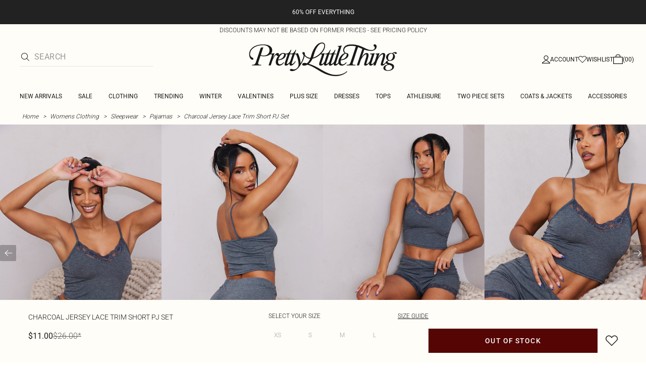

--- FILE ---
content_type: text/html; charset=utf-8
request_url: https://www.prettylittlething.us/charcoal-jersey-lace-trim-short-pj-set.html
body_size: 38963
content:
<!DOCTYPE html><html dir="ltr" lang="en"><head><meta charSet="utf-8" data-next-head=""/><meta name="viewport" content="initial-scale=1.0, width=device-width, maximum-scale=5" data-next-head=""/><link rel="apple-touch-icon" sizes="180x180" href="https://cdn-media.prettylittlething.com/favicons/apple-touch-icon.png" data-next-head=""/><link rel="icon" type="image/png" sizes="32x32" href="https://cdn-media.prettylittlething.com/favicons/favicon-32x32.png" data-next-head=""/><link rel="icon" type="image/png" sizes="16x16" href="https://cdn-media.prettylittlething.com/favicons/favicon-16x16.png" data-next-head=""/><link rel="manifest" href="https://cdn-media.prettylittlething.com/favicons/site.webmanifest" data-next-head=""/><link rel="mask-icon" href="https://cdn-media.prettylittlething.com/favicons/safari-pinned-tab.svg" color="#f6c3dc" data-next-head=""/><meta name="apple-mobile-web-app-title" content="PLT" data-next-head=""/><meta name="application-name" content="PLT" data-next-head=""/><meta name="msapplication-TileColor" content="#000000" data-next-head=""/><meta name="theme-color" content="#ffffff" data-next-head=""/><meta property="og:url" content="https://www.prettylittlething.us/charcoal-jersey-lace-trim-short-pj-set.html" data-next-head=""/><meta property="og:site_name" content="PrettyLittleThing" data-next-head=""/><meta property="og:type" content="product" data-next-head=""/><meta property="og:locale" content="en_US" data-next-head=""/><meta property="og:title" content="Charcoal Jersey Lace Trim Short PJ Set | Lingerie &amp; Nightwear" data-next-head=""/><meta property="og:description" content="The Charcoal Jersey Lace Trim Short PJ Set | Head online and shop this season&#x27;s range of Lingerie &amp; Nightwear at PrettyLittleThing. Express shipping available." data-next-head=""/><meta property="og:image" content="https://cdn-img.prettylittlething.com/5/1/1/8/511819d56f325274243858233553990589fa8e30_cnc3166_1.jpg" data-next-head=""/><meta name="twitter:card" content="summary" data-next-head=""/><meta name="twitter:title" content="Charcoal Jersey Lace Trim Short PJ Set | Lingerie &amp; Nightwear" data-next-head=""/><meta name="twitter:description" content="The Charcoal Jersey Lace Trim Short PJ Set | Head online and shop this season&#x27;s range of Lingerie &amp; Nightwear at PrettyLittleThing. Express shipping available." data-next-head=""/><meta name="twitter:image" content="https://cdn-img.prettylittlething.com/5/1/1/8/511819d56f325274243858233553990589fa8e30_cnc3166_1.jpg" data-next-head=""/><meta name="twitter:site" content="@OfficialPLT" data-next-head=""/><title data-next-head="">Charcoal Jersey Lace Trim Short PJ Set | Lingerie &amp; Nightwear | PrettyLittleThing USA</title><meta name="description" content="The Charcoal Jersey Lace Trim Short PJ Set | Head online and shop this season&#x27;s range of Lingerie &amp; Nightwear at PrettyLittleThing. Express shipping available." data-next-head=""/><meta name="robots" content="index, follow" data-next-head=""/><link rel="canonical" href="https://www.prettylittlething.us/charcoal-jersey-lace-trim-short-pj-set.html" data-next-head=""/><link rel="alternate" href="https://www.prettylittlething.ie/charcoal-jersey-lace-trim-short-pj-set.html" hrefLang="en-ie" data-next-head=""/><link rel="alternate" href="https://www.prettylittlething.us/charcoal-jersey-lace-trim-short-pj-set.html" hrefLang="en-us" data-next-head=""/><link rel="alternate" href="https://www.prettylittlething.ca/charcoal-jersey-lace-trim-short-pj-set.html" hrefLang="en-ca" data-next-head=""/><link rel="alternate" href="https://www.prettylittlething.sa/charcoal-jersey-lace-trim-short-pj-set.html" hrefLang="en-sa" data-next-head=""/><link rel="alternate" href="https://www.prettylittlething.qa/charcoal-jersey-lace-trim-short-pj-set.html" hrefLang="en-qa" data-next-head=""/><link rel="alternate" href="https://www.prettylittlething.com.au/charcoal-jersey-lace-trim-short-pj-set.html" hrefLang="en-au" data-next-head=""/><link rel="alternate" href="https://www.prettylittlething.ae/charcoal-jersey-lace-trim-short-pj-set.html" hrefLang="en-ae" data-next-head=""/><link rel="alternate" href="https://www.prettylittlething.fr/ensemble-de-pyjama-a-short-en-jersey-gris-anthracite-a-bordures-en-dentelle.html" hrefLang="fr-fr" data-next-head=""/><link rel="alternate" href="https://www.prettylittlething.com/charcoal-jersey-lace-trim-short-pj-set.html" hrefLang="en-gb" data-next-head=""/><link rel="alternate" href="https://www.prettylittlething.com.au/charcoal-jersey-lace-trim-short-pj-set.html" hrefLang="en-nz" data-next-head=""/><link rel="preload" as="font" type="font/ttf" crossorigin="anonymous" href="https://cdn-skin.prettylittlething.com/frontend/prettylittlething/plt-theme/fonts/Roboto-Light.ttf"/><link rel="preload" as="font" type="font/ttf" crossorigin="anonymous" href="https://cdn-skin.prettylittlething.com/frontend/prettylittlething/plt-theme/fonts/Roboto-Regular.ttf"/><link rel="preload" as="font" type="font/ttf" crossorigin="anonymous" href="https://cdn-skin.prettylittlething.com/frontend/prettylittlething/plt-theme/fonts/Roboto-Medium.ttf"/><link rel="preload" as="font" type="font/ttf" crossorigin="anonymous" href="https://cdn-skin.prettylittlething.com/frontend/prettylittlething/plt-theme/fonts/Cardo-Regular.ttf"/><link rel="preload" href="https://cdn-skin.prettylittlething.com/use1/_next/static/css/59aa2bbda73d71ea.css" as="style"/><link rel="preload" as="image" imageSrcSet="https://cdn-img.prettylittlething.com/5/1/1/8/511819d56f325274243858233553990589fa8e30_cnc3166_1.jpg?imwidth=160 160w, https://cdn-img.prettylittlething.com/5/1/1/8/511819d56f325274243858233553990589fa8e30_cnc3166_1.jpg?imwidth=300 300w, https://cdn-img.prettylittlething.com/5/1/1/8/511819d56f325274243858233553990589fa8e30_cnc3166_1.jpg?imwidth=400 400w, https://cdn-img.prettylittlething.com/5/1/1/8/511819d56f325274243858233553990589fa8e30_cnc3166_1.jpg?imwidth=600 600w, https://cdn-img.prettylittlething.com/5/1/1/8/511819d56f325274243858233553990589fa8e30_cnc3166_1.jpg?imwidth=800 800w, https://cdn-img.prettylittlething.com/5/1/1/8/511819d56f325274243858233553990589fa8e30_cnc3166_1.jpg?imwidth=1024 1024w, https://cdn-img.prettylittlething.com/5/1/1/8/511819d56f325274243858233553990589fa8e30_cnc3166_1.jpg?imwidth=1200 1200w, https://cdn-img.prettylittlething.com/5/1/1/8/511819d56f325274243858233553990589fa8e30_cnc3166_1.jpg?imwidth=1600 1600w, https://cdn-img.prettylittlething.com/5/1/1/8/511819d56f325274243858233553990589fa8e30_cnc3166_1.jpg?imwidth=2048 2048w" imageSizes="(max-width: 1024px) 40vw, 25vw" data-next-head=""/><link rel="preload" as="image" imageSrcSet="https://cdn-img.prettylittlething.com/6/f/9/9/6f99de9980f637c9d3e60b5a3d314412c965aaff_cnc3166_2.jpg?imwidth=160 160w, https://cdn-img.prettylittlething.com/6/f/9/9/6f99de9980f637c9d3e60b5a3d314412c965aaff_cnc3166_2.jpg?imwidth=300 300w, https://cdn-img.prettylittlething.com/6/f/9/9/6f99de9980f637c9d3e60b5a3d314412c965aaff_cnc3166_2.jpg?imwidth=400 400w, https://cdn-img.prettylittlething.com/6/f/9/9/6f99de9980f637c9d3e60b5a3d314412c965aaff_cnc3166_2.jpg?imwidth=600 600w, https://cdn-img.prettylittlething.com/6/f/9/9/6f99de9980f637c9d3e60b5a3d314412c965aaff_cnc3166_2.jpg?imwidth=800 800w, https://cdn-img.prettylittlething.com/6/f/9/9/6f99de9980f637c9d3e60b5a3d314412c965aaff_cnc3166_2.jpg?imwidth=1024 1024w, https://cdn-img.prettylittlething.com/6/f/9/9/6f99de9980f637c9d3e60b5a3d314412c965aaff_cnc3166_2.jpg?imwidth=1200 1200w, https://cdn-img.prettylittlething.com/6/f/9/9/6f99de9980f637c9d3e60b5a3d314412c965aaff_cnc3166_2.jpg?imwidth=1600 1600w, https://cdn-img.prettylittlething.com/6/f/9/9/6f99de9980f637c9d3e60b5a3d314412c965aaff_cnc3166_2.jpg?imwidth=2048 2048w" imageSizes="(max-width: 1024px) 40vw, 25vw" data-next-head=""/><link rel="preload" as="image" imageSrcSet="https://cdn-img.prettylittlething.com/0/d/c/e/0dcef237a518e2f105fca7f89d2f0b0cfdc7c0f1_cnc3166_3.jpg?imwidth=160 160w, https://cdn-img.prettylittlething.com/0/d/c/e/0dcef237a518e2f105fca7f89d2f0b0cfdc7c0f1_cnc3166_3.jpg?imwidth=300 300w, https://cdn-img.prettylittlething.com/0/d/c/e/0dcef237a518e2f105fca7f89d2f0b0cfdc7c0f1_cnc3166_3.jpg?imwidth=400 400w, https://cdn-img.prettylittlething.com/0/d/c/e/0dcef237a518e2f105fca7f89d2f0b0cfdc7c0f1_cnc3166_3.jpg?imwidth=600 600w, https://cdn-img.prettylittlething.com/0/d/c/e/0dcef237a518e2f105fca7f89d2f0b0cfdc7c0f1_cnc3166_3.jpg?imwidth=800 800w, https://cdn-img.prettylittlething.com/0/d/c/e/0dcef237a518e2f105fca7f89d2f0b0cfdc7c0f1_cnc3166_3.jpg?imwidth=1024 1024w, https://cdn-img.prettylittlething.com/0/d/c/e/0dcef237a518e2f105fca7f89d2f0b0cfdc7c0f1_cnc3166_3.jpg?imwidth=1200 1200w, https://cdn-img.prettylittlething.com/0/d/c/e/0dcef237a518e2f105fca7f89d2f0b0cfdc7c0f1_cnc3166_3.jpg?imwidth=1600 1600w, https://cdn-img.prettylittlething.com/0/d/c/e/0dcef237a518e2f105fca7f89d2f0b0cfdc7c0f1_cnc3166_3.jpg?imwidth=2048 2048w" imageSizes="(max-width: 1024px) 40vw, 25vw" data-next-head=""/><link rel="stylesheet" href="https://cdn-skin.prettylittlething.com/use1/_next/static/css/59aa2bbda73d71ea.css" data-n-g=""/><noscript data-n-css=""></noscript><script defer="" noModule="" src="https://cdn-skin.prettylittlething.com/use1/_next/static/chunks/polyfills-42372ed130431b0a.js"></script><script defer="" src="https://cdn-skin.prettylittlething.com/use1/_next/static/chunks/7210.65da45a57a2fcfd1.js"></script><script defer="" src="https://cdn-skin.prettylittlething.com/use1/_next/static/chunks/399.3a3d3795e2db5521.js"></script><script defer="" src="https://cdn-skin.prettylittlething.com/use1/_next/static/chunks/6913-31d089a32a2f5e04.js"></script><script defer="" src="https://cdn-skin.prettylittlething.com/use1/_next/static/chunks/8444-34b79f0dda2bb3b9.js"></script><script defer="" src="https://cdn-skin.prettylittlething.com/use1/_next/static/chunks/454-ccde23e1fb892370.js"></script><script defer="" src="https://cdn-skin.prettylittlething.com/use1/_next/static/chunks/3888.9265f9bdedd7e284.js"></script><script defer="" src="https://cdn-skin.prettylittlething.com/use1/_next/static/chunks/305.b510d1fc0ca44450.js"></script><script defer="" src="https://cdn-skin.prettylittlething.com/use1/_next/static/chunks/6215.5724d8c08b74f740.js"></script><script defer="" src="https://cdn-skin.prettylittlething.com/use1/_next/static/chunks/7689.6cb4af408cecef99.js"></script><script defer="" src="https://cdn-skin.prettylittlething.com/use1/_next/static/chunks/9075-2f70d6049c1c5a41.js"></script><script defer="" src="https://cdn-skin.prettylittlething.com/use1/_next/static/chunks/682-3c1514af1b01f7b2.js"></script><script defer="" src="https://cdn-skin.prettylittlething.com/use1/_next/static/chunks/6649-eaa2dc098dc95145.js"></script><script defer="" src="https://cdn-skin.prettylittlething.com/use1/_next/static/chunks/8221-cafb8f3623bd0fa7.js"></script><script defer="" src="https://cdn-skin.prettylittlething.com/use1/_next/static/chunks/7300-ff6521c177c6c4a8.js"></script><script defer="" src="https://cdn-skin.prettylittlething.com/use1/_next/static/chunks/369-029b1dfa8c54b8e6.js"></script><script defer="" src="https://cdn-skin.prettylittlething.com/use1/_next/static/chunks/7563-0117822999c1b12b.js"></script><script defer="" src="https://cdn-skin.prettylittlething.com/use1/_next/static/chunks/5350-f174491e799c7078.js"></script><script defer="" src="https://cdn-skin.prettylittlething.com/use1/_next/static/chunks/9701-2f56b22fac062c03.js"></script><script defer="" src="https://cdn-skin.prettylittlething.com/use1/_next/static/chunks/7069-ee384dbe820d3421.js"></script><script defer="" src="https://cdn-skin.prettylittlething.com/use1/_next/static/chunks/9260-103971e5935334cc.js"></script><script defer="" src="https://cdn-skin.prettylittlething.com/use1/_next/static/chunks/6460-00583a4efee2ba09.js"></script><script defer="" src="https://cdn-skin.prettylittlething.com/use1/_next/static/chunks/2797-00f7d0f26c841c71.js"></script><script defer="" src="https://cdn-skin.prettylittlething.com/use1/_next/static/chunks/6791-4eee62ce91d17e8e.js"></script><script defer="" src="https://cdn-skin.prettylittlething.com/use1/_next/static/chunks/7519.46b8716e982370b7.js"></script><script defer="" src="https://cdn-skin.prettylittlething.com/use1/_next/static/chunks/8212-8bd4ae34ac95c0de.js"></script><script defer="" src="https://cdn-skin.prettylittlething.com/use1/_next/static/chunks/1301-8a06d84a952caefa.js"></script><script defer="" src="https://cdn-skin.prettylittlething.com/use1/_next/static/chunks/3856-d3acfffcac4bc4f6.js"></script><script defer="" src="https://cdn-skin.prettylittlething.com/use1/_next/static/chunks/676-a327c9d4852ae6f2.js"></script><script defer="" src="https://cdn-skin.prettylittlething.com/use1/_next/static/chunks/9760-b43db3489bf06aab.js"></script><script defer="" src="https://cdn-skin.prettylittlething.com/use1/_next/static/chunks/445.94b152a287918d05.js"></script><script defer="" src="https://cdn-skin.prettylittlething.com/use1/_next/static/chunks/1481-ad56c5d8e3e11dc0.js"></script><script defer="" src="https://cdn-skin.prettylittlething.com/use1/_next/static/chunks/8230-a594d3473adeeb90.js"></script><script defer="" src="https://cdn-skin.prettylittlething.com/use1/_next/static/chunks/1078-ede73923eb9777ae.js"></script><script defer="" src="https://cdn-skin.prettylittlething.com/use1/_next/static/chunks/4357-0ec26cfe8677129a.js"></script><script defer="" src="https://cdn-skin.prettylittlething.com/use1/_next/static/chunks/6589.4d1c40285cbf760f.js"></script><script defer="" src="https://cdn-skin.prettylittlething.com/use1/_next/static/chunks/493-f1f0b71cf0cb846c.js"></script><script defer="" src="https://cdn-skin.prettylittlething.com/use1/_next/static/chunks/9508-0e38904599d96b52.js"></script><script defer="" src="https://cdn-skin.prettylittlething.com/use1/_next/static/chunks/2128.f030e1293564ebad.js"></script><script defer="" src="https://cdn-skin.prettylittlething.com/use1/_next/static/chunks/4655-87c64bac0a284f5a.js"></script><script defer="" src="https://cdn-skin.prettylittlething.com/use1/_next/static/chunks/9283-38882ef1f7842c9c.js"></script><script defer="" src="https://cdn-skin.prettylittlething.com/use1/_next/static/chunks/7.76e6795d14ad4c18.js"></script><script defer="" src="https://cdn-skin.prettylittlething.com/use1/_next/static/chunks/1801.ec1f7a23748ba9c5.js"></script><script src="https://cdn-skin.prettylittlething.com/use1/_next/static/chunks/webpack-0b9d5f76541a6014.js" defer=""></script><script src="https://cdn-skin.prettylittlething.com/use1/_next/static/chunks/framework-f3542fae05167ed2.js" defer=""></script><script src="https://cdn-skin.prettylittlething.com/use1/_next/static/chunks/main-5e39368fec37698a.js" defer=""></script><script src="https://cdn-skin.prettylittlething.com/use1/_next/static/chunks/pages/_app-f1de751cb077ec9c.js" defer=""></script><script src="https://cdn-skin.prettylittlething.com/use1/_next/static/chunks/9573-8567848f6caac75d.js" defer=""></script><script src="https://cdn-skin.prettylittlething.com/use1/_next/static/chunks/2135-cc9a64d792d03137.js" defer=""></script><script src="https://cdn-skin.prettylittlething.com/use1/_next/static/chunks/4587-4c14e7225e4376e8.js" defer=""></script><script src="https://cdn-skin.prettylittlething.com/use1/_next/static/chunks/2732-08e5731ceed9d2bc.js" defer=""></script><script src="https://cdn-skin.prettylittlething.com/use1/_next/static/chunks/pages/%5B...slug%5D-34b9c820afe7105a.js" defer=""></script><script src="https://cdn-skin.prettylittlething.com/use1/_next/static/4Pxw0T91H6a3RJSEZ-Bdq/_buildManifest.js" defer=""></script><script src="https://cdn-skin.prettylittlething.com/use1/_next/static/4Pxw0T91H6a3RJSEZ-Bdq/_ssgManifest.js" defer=""></script>
<script>(window.BOOMR_mq=window.BOOMR_mq||[]).push(["addVar",{"rua.upush":"false","rua.cpush":"true","rua.upre":"false","rua.cpre":"true","rua.uprl":"false","rua.cprl":"false","rua.cprf":"false","rua.trans":"SJ-0a890423-7d80-4de4-a80e-36bf9eb0349b","rua.cook":"false","rua.ims":"false","rua.ufprl":"false","rua.cfprl":"false","rua.isuxp":"false","rua.texp":"norulematch","rua.ceh":"false","rua.ueh":"false","rua.ieh.st":"0"}]);</script>
                              <script>!function(a){var e="https://s.go-mpulse.net/boomerang/",t="addEventListener";if(""=="True")a.BOOMR_config=a.BOOMR_config||{},a.BOOMR_config.PageParams=a.BOOMR_config.PageParams||{},a.BOOMR_config.PageParams.pci=!0,e="https://s2.go-mpulse.net/boomerang/";if(window.BOOMR_API_key="KVB7D-P8KGL-2UYKY-9ZDAA-D2T6V",function(){function n(e){a.BOOMR_onload=e&&e.timeStamp||(new Date).getTime()}if(!a.BOOMR||!a.BOOMR.version&&!a.BOOMR.snippetExecuted){a.BOOMR=a.BOOMR||{},a.BOOMR.snippetExecuted=!0;var i,_,o,r=document.createElement("iframe");if(a[t])a[t]("load",n,!1);else if(a.attachEvent)a.attachEvent("onload",n);r.src="javascript:void(0)",r.title="",r.role="presentation",(r.frameElement||r).style.cssText="width:0;height:0;border:0;display:none;",o=document.getElementsByTagName("script")[0],o.parentNode.insertBefore(r,o);try{_=r.contentWindow.document}catch(O){i=document.domain,r.src="javascript:var d=document.open();d.domain='"+i+"';void(0);",_=r.contentWindow.document}_.open()._l=function(){var a=this.createElement("script");if(i)this.domain=i;a.id="boomr-if-as",a.src=e+"KVB7D-P8KGL-2UYKY-9ZDAA-D2T6V",BOOMR_lstart=(new Date).getTime(),this.body.appendChild(a)},_.write("<bo"+'dy onload="document._l();">'),_.close()}}(),"".length>0)if(a&&"performance"in a&&a.performance&&"function"==typeof a.performance.setResourceTimingBufferSize)a.performance.setResourceTimingBufferSize();!function(){if(BOOMR=a.BOOMR||{},BOOMR.plugins=BOOMR.plugins||{},!BOOMR.plugins.AK){var e="true"=="true"?1:0,t="",n="aod6ksix3tm3a2lpkvkq-f-0b094a837-clientnsv4-s.akamaihd.net",i="false"=="true"?2:1,_={"ak.v":"39","ak.cp":"507959","ak.ai":parseInt("334764",10),"ak.ol":"0","ak.cr":9,"ak.ipv":4,"ak.proto":"h2","ak.rid":"40ed5f5a","ak.r":47605,"ak.a2":e,"ak.m":"dsca","ak.n":"essl","ak.bpcip":"3.135.229.0","ak.cport":49198,"ak.gh":"23.45.126.203","ak.quicv":"","ak.tlsv":"tls1.3","ak.0rtt":"","ak.0rtt.ed":"","ak.csrc":"-","ak.acc":"","ak.t":"1768904021","ak.ak":"hOBiQwZUYzCg5VSAfCLimQ==2tc1kT7agrGBdoLhpCgQvdqN7+DU0VXFUeblwzZOq4vZOm/7ZE5gBuK5Uo/hbicKfufcNcnzLx6Zs0kw6c3KDNGFANlkRU52l4XdlcEP3ZXdut+7cI5JJpLPaDERDIG7rbCwn7J4UU8bGs0AWg7g7HuQIIZc4zn0b7nCp2N2BtaSKTpfNGbTJ+ivJDQ8Gy2g4gq/vy5XOq6f2FukMdbki+/dAJ7SWjdNN0RHPN9Itcj1X91G7kPAO8FGUi+OJebGkmpzR/TeTODp8jXyAKAqvWrPmwM+0Xc8vCKynO5YIesCEIzmjBlKmn6BJ3/NzV+Y4tcP1wG1URnXgBxquoCZEMWSPggr9x+dngzyOGCsfdODH7Huw1iyDaw0vSsOF1AcN73EmfQ0HCsLaFIQvlO691sqdcSkgCBAo3MhLI7lRhM=","ak.pv":"635","ak.dpoabenc":"","ak.tf":i};if(""!==t)_["ak.ruds"]=t;var o={i:!1,av:function(e){var t="http.initiator";if(e&&(!e[t]||"spa_hard"===e[t]))_["ak.feo"]=void 0!==a.aFeoApplied?1:0,BOOMR.addVar(_)},rv:function(){var a=["ak.bpcip","ak.cport","ak.cr","ak.csrc","ak.gh","ak.ipv","ak.m","ak.n","ak.ol","ak.proto","ak.quicv","ak.tlsv","ak.0rtt","ak.0rtt.ed","ak.r","ak.acc","ak.t","ak.tf"];BOOMR.removeVar(a)}};BOOMR.plugins.AK={akVars:_,akDNSPreFetchDomain:n,init:function(){if(!o.i){var a=BOOMR.subscribe;a("before_beacon",o.av,null,null),a("onbeacon",o.rv,null,null),o.i=!0}return this},is_complete:function(){return!0}}}}()}(window);</script></head><body class="overflow-x-hidden font-brand-thin"><noscript><iframe title="tag manager" src="https://www.googletagmanager.com/ns.html?id=GTM-T7CZND" height="0" width="0" style="display:none;visibility:hidden"></iframe></noscript><link rel="preload" as="image" imageSrcSet="https://cdn-img.prettylittlething.com/5/1/1/8/511819d56f325274243858233553990589fa8e30_cnc3166_1.jpg?imwidth=160 160w, https://cdn-img.prettylittlething.com/5/1/1/8/511819d56f325274243858233553990589fa8e30_cnc3166_1.jpg?imwidth=300 300w, https://cdn-img.prettylittlething.com/5/1/1/8/511819d56f325274243858233553990589fa8e30_cnc3166_1.jpg?imwidth=400 400w, https://cdn-img.prettylittlething.com/5/1/1/8/511819d56f325274243858233553990589fa8e30_cnc3166_1.jpg?imwidth=600 600w, https://cdn-img.prettylittlething.com/5/1/1/8/511819d56f325274243858233553990589fa8e30_cnc3166_1.jpg?imwidth=800 800w, https://cdn-img.prettylittlething.com/5/1/1/8/511819d56f325274243858233553990589fa8e30_cnc3166_1.jpg?imwidth=1024 1024w, https://cdn-img.prettylittlething.com/5/1/1/8/511819d56f325274243858233553990589fa8e30_cnc3166_1.jpg?imwidth=1200 1200w, https://cdn-img.prettylittlething.com/5/1/1/8/511819d56f325274243858233553990589fa8e30_cnc3166_1.jpg?imwidth=1600 1600w, https://cdn-img.prettylittlething.com/5/1/1/8/511819d56f325274243858233553990589fa8e30_cnc3166_1.jpg?imwidth=2048 2048w" imageSizes="(max-width: 1024px) 40vw, 25vw"/><link rel="preload" as="image" imageSrcSet="https://cdn-img.prettylittlething.com/6/f/9/9/6f99de9980f637c9d3e60b5a3d314412c965aaff_cnc3166_2.jpg?imwidth=160 160w, https://cdn-img.prettylittlething.com/6/f/9/9/6f99de9980f637c9d3e60b5a3d314412c965aaff_cnc3166_2.jpg?imwidth=300 300w, https://cdn-img.prettylittlething.com/6/f/9/9/6f99de9980f637c9d3e60b5a3d314412c965aaff_cnc3166_2.jpg?imwidth=400 400w, https://cdn-img.prettylittlething.com/6/f/9/9/6f99de9980f637c9d3e60b5a3d314412c965aaff_cnc3166_2.jpg?imwidth=600 600w, https://cdn-img.prettylittlething.com/6/f/9/9/6f99de9980f637c9d3e60b5a3d314412c965aaff_cnc3166_2.jpg?imwidth=800 800w, https://cdn-img.prettylittlething.com/6/f/9/9/6f99de9980f637c9d3e60b5a3d314412c965aaff_cnc3166_2.jpg?imwidth=1024 1024w, https://cdn-img.prettylittlething.com/6/f/9/9/6f99de9980f637c9d3e60b5a3d314412c965aaff_cnc3166_2.jpg?imwidth=1200 1200w, https://cdn-img.prettylittlething.com/6/f/9/9/6f99de9980f637c9d3e60b5a3d314412c965aaff_cnc3166_2.jpg?imwidth=1600 1600w, https://cdn-img.prettylittlething.com/6/f/9/9/6f99de9980f637c9d3e60b5a3d314412c965aaff_cnc3166_2.jpg?imwidth=2048 2048w" imageSizes="(max-width: 1024px) 40vw, 25vw"/><link rel="preload" as="image" imageSrcSet="https://cdn-img.prettylittlething.com/0/d/c/e/0dcef237a518e2f105fca7f89d2f0b0cfdc7c0f1_cnc3166_3.jpg?imwidth=160 160w, https://cdn-img.prettylittlething.com/0/d/c/e/0dcef237a518e2f105fca7f89d2f0b0cfdc7c0f1_cnc3166_3.jpg?imwidth=300 300w, https://cdn-img.prettylittlething.com/0/d/c/e/0dcef237a518e2f105fca7f89d2f0b0cfdc7c0f1_cnc3166_3.jpg?imwidth=400 400w, https://cdn-img.prettylittlething.com/0/d/c/e/0dcef237a518e2f105fca7f89d2f0b0cfdc7c0f1_cnc3166_3.jpg?imwidth=600 600w, https://cdn-img.prettylittlething.com/0/d/c/e/0dcef237a518e2f105fca7f89d2f0b0cfdc7c0f1_cnc3166_3.jpg?imwidth=800 800w, https://cdn-img.prettylittlething.com/0/d/c/e/0dcef237a518e2f105fca7f89d2f0b0cfdc7c0f1_cnc3166_3.jpg?imwidth=1024 1024w, https://cdn-img.prettylittlething.com/0/d/c/e/0dcef237a518e2f105fca7f89d2f0b0cfdc7c0f1_cnc3166_3.jpg?imwidth=1200 1200w, https://cdn-img.prettylittlething.com/0/d/c/e/0dcef237a518e2f105fca7f89d2f0b0cfdc7c0f1_cnc3166_3.jpg?imwidth=1600 1600w, https://cdn-img.prettylittlething.com/0/d/c/e/0dcef237a518e2f105fca7f89d2f0b0cfdc7c0f1_cnc3166_3.jpg?imwidth=2048 2048w" imageSizes="(max-width: 1024px) 40vw, 25vw"/><link rel="preload" as="image" href="https://cdn-media.prettylittlething.com/swatches/charcoal.jpg"/><link rel="preload" as="image" href="https://cdn-media.prettylittlething.com/swatches/babypink.jpg"/><link rel="preload" as="image" href="https://cdn-media.prettylittlething.com/swatches/pink.jpg"/><link rel="preload" as="image" href="https://cdn-media.prettylittlething.com/swatches/white.jpg"/><link rel="preload" as="image" href="https://cdn-media.prettylittlething.com/swatches/chocolate.jpg"/><link rel="preload" as="image" href="https://cdn-media.prettylittlething.com/swatches/black.jpg"/><div id="__next"><script type="application/ld+json" data-testid="breadcrumbs-schema-json">{"@context":"https://schema.org","@type":"BreadcrumbList","itemListElement":[{"@type":"ListItem","position":1,"item":{"@id":"https://www.prettylittlething.us/","name":"Home"}},{"@type":"ListItem","position":2,"item":{"@id":"https://www.prettylittlething.us/clothing.html","name":"Womens Clothing"}},{"@type":"ListItem","position":3,"item":{"@id":"https://www.prettylittlething.us/clothing/sleepwear.html","name":"Sleepwear"}},{"@type":"ListItem","position":4,"item":{"@id":"https://www.prettylittlething.us/clothing/sleepwear/pajamas.html","name":"Pajamas"}},{"@type":"ListItem","position":5,"item":{"@id":"https://www.prettylittlething.us/charcoal-jersey-lace-trim-short-pj-set.html","name":"Charcoal Jersey Lace Trim Short PJ Set"}}]}</script><div class="flex min-h-screen flex-col bg-rebrand-accent-100 text-rebrand-accent-100-contrast"><div id="header-top-nav" class="sticky z-header transition-all duration-500" style="top:0"><header class="relative z-header"><div id="header-banners"><style>
          #header-banner {
            background-color: #222222;
          }
          @media (min-width: 1024px) {
            #header-banner {
              background-color: #222222;
            }
          }
          </style><a class="link-banner flex-col hover:no-underline h-full min-h-[48px] px-2 py-3 text-xs leading-[84%] flex items-center justify-center text-center" href="/view-all.html" id="header-banner"><p class="w-full lg:hidden font-rebrand-regular" style="color:#FFFFFF;font-size:12px">60% OFF EVERYTHING</p><p class="hidden w-full lg:block font-rebrand-regular" style="color:#FFFFFF;font-size:12px">60% OFF EVERYTHING</p></a><a href="/terms#pricing-policy" class="w-full" target="_blank" rel="noreferrer" id="discount-banner"><div class="bg-rebrand-accent-100 px-4 py-1 text-center text-rebrand-accent-100-contrast"><p class="mb-0 font-rebrand-light text-xs uppercase">DISCOUNTS MAY NOT BE BASED ON FORMER PRICES - SEE PRICING POLICY</p></div></a></div><div class="grid grid-cols-[12px_1fr_1fr_1fr_12px] grid-rows-[auto_12px_auto_auto_auto] items-center bg-rebrand-accent-100 pt-2 text-rebrand-accent-100-contrast lg:grid-cols-[24px_1fr_1fr_1fr_24px] lg:grid-rows-[auto_auto_auto] lg:pt-3"><div class="col-start-2 flex gap-3 lg:hidden"><button id="header-burger-menu" class="p-1.5 lg:hidden"><svg width="16" height="16" viewBox="0 0 16 16" fill="none" xmlns="http://www.w3.org/2000/svg" class="w-[18px] text-rebrand-base-100-contrast" aria-hidden="true" focusable="false"><g id="Menu"><path id="Primary" d="M0 5H16V6H0V5ZM16 10V11H0V10H16Z" fill="currentColor"></path></g></svg><span style="position:absolute;border:0;width:1px;height:1px;padding:0;margin:-1px;overflow:hidden;clip:rect(0, 0, 0, 0);white-space:nowrap;word-wrap:normal">Menu</span></button><button id="header-search-icon" class=""><svg width="16" height="16" viewBox="0 0 16 16" fill="none" xmlns="http://www.w3.org/2000/svg" class="block w-5 cursor-pointer text-rebrand-base-100-contrast lg:hidden" aria-hidden="true" focusable="false"><g id="magnifying-glass-light 1" clip-path="url(#clip0_5034_9188)"><path id="Vector" d="M12 6.5C12 5.77773 11.8577 5.06253 11.5813 4.39524C11.3049 3.72795 10.8998 3.12163 10.3891 2.61091C9.87837 2.10019 9.27205 1.69506 8.60476 1.41866C7.93747 1.14226 7.22227 1 6.5 1C5.77773 1 5.06253 1.14226 4.39524 1.41866C3.72795 1.69506 3.12163 2.10019 2.61091 2.61091C2.10019 3.12163 1.69506 3.72795 1.41866 4.39524C1.14226 5.06253 1 5.77773 1 6.5C1 7.22227 1.14226 7.93747 1.41866 8.60476C1.69506 9.27205 2.10019 9.87837 2.61091 10.3891C3.12163 10.8998 3.72795 11.3049 4.39524 11.5813C5.06253 11.8577 5.77773 12 6.5 12C7.22227 12 7.93747 11.8577 8.60476 11.5813C9.27205 11.3049 9.87837 10.8998 10.3891 10.3891C10.8998 9.87837 11.3049 9.27205 11.5813 8.60476C11.8577 7.93747 12 7.22227 12 6.5ZM10.7281 11.4375C9.59375 12.4125 8.11563 13 6.5 13C2.90937 13 0 10.0906 0 6.5C0 2.90937 2.90937 0 6.5 0C10.0906 0 13 2.90937 13 6.5C13 8.11563 12.4125 9.59375 11.4375 10.7281L15.8531 15.1469C16.0469 15.3406 16.0469 15.6594 15.8531 15.8531C15.6594 16.0469 15.3406 16.0469 15.1469 15.8531L10.7281 11.4375Z" fill="currentColor"></path></g><defs><clipPath id="clip0_5034_9188"><rect width="16" height="16" fill="white"></rect></clipPath></defs></svg><span style="position:absolute;border:0;width:1px;height:1px;padding:0;margin:-1px;overflow:hidden;clip:rect(0, 0, 0, 0);white-space:nowrap;word-wrap:normal">Search</span></button></div><div class="lg:col-auto lg:col-start-2 lg:row-start-auto lg:row-end-auto lg:max-w-[279px] hidden lg:block"><div class="lg:-mis-6"><div class="relative lg:pis-10"><form id="header-search-input" role="search" aria-label="sitewide" class="flex !border-b transition-colors duration-200 focus-within:border-b-2 focus-within:!border-rebrand-accent-100-contrast lg:border-b-1 border-y border-rebrand-base-300 px-4 py-2.5 leading-none lg:border-t-0 lg:border-rebrand-primary/10 lg:px-0 lg:pb-2 lg:pt-0"><div class="visible flex items-center"><button id="search-button" type="submit" tabindex="-1" aria-label="search" title="Search"><svg width="16" height="16" viewBox="0 0 16 16" fill="none" xmlns="http://www.w3.org/2000/svg" class="h-4 w-5 text-current mie-2"><g id="magnifying-glass-light 1" clip-path="url(#clip0_5034_9188)"><path id="Vector" d="M12 6.5C12 5.77773 11.8577 5.06253 11.5813 4.39524C11.3049 3.72795 10.8998 3.12163 10.3891 2.61091C9.87837 2.10019 9.27205 1.69506 8.60476 1.41866C7.93747 1.14226 7.22227 1 6.5 1C5.77773 1 5.06253 1.14226 4.39524 1.41866C3.72795 1.69506 3.12163 2.10019 2.61091 2.61091C2.10019 3.12163 1.69506 3.72795 1.41866 4.39524C1.14226 5.06253 1 5.77773 1 6.5C1 7.22227 1.14226 7.93747 1.41866 8.60476C1.69506 9.27205 2.10019 9.87837 2.61091 10.3891C3.12163 10.8998 3.72795 11.3049 4.39524 11.5813C5.06253 11.8577 5.77773 12 6.5 12C7.22227 12 7.93747 11.8577 8.60476 11.5813C9.27205 11.3049 9.87837 10.8998 10.3891 10.3891C10.8998 9.87837 11.3049 9.27205 11.5813 8.60476C11.8577 7.93747 12 7.22227 12 6.5ZM10.7281 11.4375C9.59375 12.4125 8.11563 13 6.5 13C2.90937 13 0 10.0906 0 6.5C0 2.90937 2.90937 0 6.5 0C10.0906 0 13 2.90937 13 6.5C13 8.11563 12.4125 9.59375 11.4375 10.7281L15.8531 15.1469C16.0469 15.3406 16.0469 15.6594 15.8531 15.8531C15.6594 16.0469 15.3406 16.0469 15.1469 15.8531L10.7281 11.4375Z" fill="currentColor"></path></g><defs><clipPath id="clip0_5034_9188"><rect width="16" height="16" fill="white"></rect></clipPath></defs></svg></button></div><label for="search-input" class="visually-hidden">Search</label><input id="search-input" spellCheck="false" class="w-full flex-grow bg-transparent font-rebrand-regular uppercase leading-5 tracking-wide text-rebrand-accent-100-contrast placeholder:text-rebrand-base-300 focus:outline-none" placeholder="Search" name="search" value=""/></form></div></div></div><div class="flex items-center justify-center"><span class="inline-block w-[149px] leading-none lg:w-[298px]"><a href="/" id="prettylittlething-wordmark" class="block"><svg aria-label="Pretty Little Thing" viewBox="0 0 679.68 153.24" fill="currentColor" xmlns="http://www.w3.org/2000/svg" class="h-auto w-full cursor-pointer"><defs></defs><path d="M144.74,99.98c6.66,0,12.21-3.7,16.4-9.74l2.71,1.73c-6.29,8.88-14.3,13.69-21.58,13.69-10.36,0-16.03-5.18-16.03-17.01.12-8.63,4.69-19.36,11.47-27.49-1.11.62-1.97.74-3.21.62-1.97-.12-3.33-.99-4.19-2.59-.74-1.36-1.36-2.1-2.47-2.1-3.82,0-13.69,15.78-18.12,29.1l-6.16,18.62h-9.86l14.79-44.38c1.48-4.69.62-6.29-4.44-6.29h-2.1c-6.66,5.79-17.38,9.25-30.45,9.25-4.44,0-9.62-.74-14.18-2.22l-9.37,28.11c-.86,2.59-1.36,4.56-1.36,6.29,0,5.3,4.69,6.29,14.18,6.29l-.74,2.96H18.49l.74-2.96c10.11,0,14.18-2.22,17.75-12.82L58.56,24.41l11.71-2.1-11.84,35.63c3.7,1.11,7.64,2.1,13.07,2.1,16.27,0,26.63-10.11,26.63-24.78,0-13.69-10.73-22.44-29.34-22.44-33.78,0-58.56,17.75-58.56,40.81,0,9.49,6.41,13.44,10.11,15.53,3.95,2.22,4.93,3.58,4.93,5.67,0,2.71-1.6,4.19-4.44,4.19-6.53,0-14.67-9.12-14.67-25.4,0-25.52,25.77-44.14,62.63-44.14,25.89,0,41.18,9.62,41.55,25.77.12,6.29-1.85,11.47-5.42,15.78,5.55-.25,11.96-1.36,16.03-2.34l-7.27,21.95c9.86-17.38,15.16-22.19,21.45-22.19,3.45,0,5.67,2.34,5.67,6.04,0,1.6-.25,2.96-.74,4.07,5.79-6.04,12.7-10.23,20.1-10.36,4.56-.12,7.64.99,9.49,2.96h2.34c12.45,0,16.77-7.52,21.95-17.38h2.71l-5.79,17.38h3.21c12.45,0,16.77-7.52,21.95-17.38h2.71l-5.79,17.38h3.7c4.07,0,7.4-1.36,8.88-2.84,6.78,11.47,11.96,27.37,12.95,46.85,8.01-12.08,13.69-28.73,13.56-35.01-.12-5.42-5.55-6.9-5.55-11.71,0-2.34,1.6-4.19,4.93-4.31,3.82,0,6.66,2.96,6.66,8.51,0,13.81-9.62,35.75-21.58,53.14-12.33,17.88-25.03,24.66-36.25,24.66-6.9,0-10.11-1.97-10.11-5.06,0-2.84,2.84-4.68,6.16-4.68,5.05,0,6.66,2.22,11.96,2.22,12.21,0,21.33-11.84,21.33-21.7,0-13.93-5.3-34.4-11.47-47.1h-6.16l-12.21,36.49c-1.11,3.33-1.48,4.68-1.48,6.04,0,.99.49,1.6,1.6,1.6,3.33,0,9.99-6.04,14.18-12.58l2.47,1.36c-7.77,12.21-15.04,18.62-21.95,18.62-4.31,0-6.29-2.22-6.29-6.16,0-1.48.12-2.96.49-4.44-5.55,6.9-11.1,10.6-16.15,10.6-4.44,0-6.41-2.22-6.41-6.16,0-3.7.99-6.78,2.22-10.36l11.71-35.01h-8.88c.37,1.11.49,2.1.49,3.33,0,14.43-19.73,23.3-34.52,24.04-.37,2.22-.62,4.69-.62,7.15-.12,6.66,2.96,11.34,8.14,11.34ZM163.73,55.35c0-2.84-1.23-4.07-3.58-4.07-6.78,0-18.25,11.59-22.19,26.63,15.66-.99,25.77-11.96,25.77-22.56ZM176.18,96.66c0,.99.62,1.6,1.6,1.6,3.21,0,9.37-5.42,13.44-11.59l10.97-32.55h-12.33l-12.21,36.49c-1.11,3.33-1.48,4.68-1.48,6.04Z"></path><path d="M389.59,54.12l-12.21,36.62c-1.11,3.21-1.48,4.56-1.48,5.92,0,.99.62,1.6,1.6,1.6,3.33,0,9.37-5.3,13.56-11.59l19.97-61.52c.74-2.22.86-3.08.74-3.82,0-1.97-1.97-2.47-6.04-2.1l.86-2.59c5.67-.37,13.69-1.48,18-2.47l-25.03,76.93c-.99,3.21-1.48,4.56-1.48,5.67,0,1.48,1.11,1.85,2.1,1.85,2.22,0,5.3-2.1,9.37-6.78-.12-1.11-.12-2.22-.12-3.21,0-16.15,16.15-40.19,33.91-40.44,7.89-.12,11.59,3.08,11.59,9.25,0,14.43-19.6,23.3-34.65,24.17-.37,2.1-.62,4.69-.62,7.03,0,6.66,3.08,11.34,8.14,11.34,6.78,0,12.21-3.7,16.52-9.74l2.71,1.73c-6.41,8.88-14.43,13.69-21.7,13.69-7.89,0-13.07-2.96-15.04-9.86-5.18,6.17-9.99,9.86-14.92,9.86s-7.4-2.59-7.4-6.9c0-1.11.12-2.22.49-3.7-5.67,7.03-11.1,10.6-16.15,10.6-4.44,0-6.41-2.1-6.41-6.04,0-1.48.12-2.84.37-4.07-5.18,6.41-10.6,10.11-15.78,10.11-4.44,0-6.41-2.22-6.41-6.04,0-1.23.12-2.47.37-3.7-5.18,6.16-9.99,9.74-14.79,9.74s-7.4-2.47-7.4-6.9c0-2.59.99-5.67,2.1-9.12l9.74-29.22c1.48-4.69.62-6.29-4.44-6.29h-.86c-10.48,9.99-23.3,17.63-36.25,20.1-4.68,10.23-10.73,17.75-17.38,23.06,15.66,4.69,33.29,12.58,51.41,23.67,27.74,16.77,49.44,26.63,70.28,26.63,19.6,0,37.6-4.07,50.55-16.64l2.1,1.97c-13.44,14.3-35.51,20.34-52.52,20.34-27.74,0-51.41-10.73-72.99-23.92-17.38-10.48-35.14-22.44-54.99-27.86-5.06,2.84-10.23,4.19-14.79,4.19-5.42,0-8.51-2.1-8.51-5.92s4.56-6.41,9.62-6.41,8.75.99,12.08,1.73c6.04-5.3,10.36-10.85,14.3-20.22-10.48-.99-22.69-7.52-28.11-18.49l2.22-3.45c5.79,11.47,16.77,17.14,27.49,17.63,1.11-3.08,2.22-6.53,3.21-10.23,7.77-28.85,25.4-59.43,48.95-59.43,8.01,0,14.06,5.05,13.81,15.41-.12,10.97-7.03,23.79-17.38,34.77,5.79-.49,12.33-1.48,16.03-2.34l-14.18,42.41c-.99,3.21-1.48,4.56-1.48,5.79,0,1.11.74,1.73,1.85,1.73,2.96,0,6.9-2.96,12.45-10.23l11.22-34.27h-8.88l.86-2.96h1.23c11.84,0,15.41-7.03,20.84-17.38h2.71l-5.92,17.51h.37v-.12h2.71c12.45,0,16.77-7.52,21.95-17.38h2.71l-5.79,17.38h9.62l-.86,2.96h-9.74ZM345.45,16.15c.49-7.27-3.33-11.22-9.99-11.22-16.15,0-30.33,26.75-37.85,55.11-.86,3.33-1.73,6.16-2.84,9.12,23.55-6.29,49.56-32.55,50.67-53.01ZM355.56,90.74c-1.11,3.21-1.48,4.69-1.48,5.67,0,1.23.37,1.97,2.1,1.97,2.84,0,9.49-6.41,12.45-10.73l11.22-33.54h-12.08l-12.21,36.62ZM446.92,55.35c0-2.84-1.23-4.07-3.58-4.07-6.78,0-18.25,11.59-22.19,26.63,15.66-.99,25.77-11.96,25.77-22.56Z"></path><path d="M631.85,88.76c0,7.27,29.22,3.95,29.22,21.33,0,12.95-15.17,19.6-27.86,19.23-15.41-.49-20.34-5.79-20.34-12.7,0-9.74,9.74-14.3,21.45-16.03-4.56-1.48-8.63-3.21-9.99-6.53-5.92,7.64-11.22,11.71-17.75,11.71-3.08,0-5.55-1.6-5.55-5.18,0-2.59.99-6.66,2.34-10.85l5.79-18.99c1.73-5.67,2.34-9.37,2.47-11.84.12-3.7-1.11-4.44-2.59-4.44-5.3,0-14.05,7.15-23.92,27.62v-.12l-7.77,22.81h-9.74l3.08-9.49c-5.42,6.66-10.23,10.36-15.16,10.36s-7.52-2.47-7.52-6.78c0-1.48.37-3.08.86-4.81-5.79,7.15-11.34,11.71-17.51,11.71-3.08,0-5.55-1.6-5.55-5.18,0-2.59,1.11-6.66,2.34-10.85l5.79-18.99c1.73-5.67,2.34-9.37,2.47-11.84.12-3.7-1.11-4.44-2.59-4.44-5.18,0-13.56,6.66-23.18,26.14l-8.01,24.17-9.86-.12,24.9-74.84c-6.41-2.71-12.82-5.67-19.48-8.14l-22.93,69.17c-3.58,10.6-.74,10.97,11.84,10.97l-.74,2.96h-39.82l.74-2.96c12.7,0,14.55-3.58,17.51-12.58l23.55-70.89c-6.04-1.6-12.45-2.59-19.73-2.59-19.23,0-32.92,6.66-32.92,19.48,0,6.41,4.07,12.58,9.25,12.95l-6.41,1.36c-4.69-2.96-7.52-7.64-7.4-14.3.12-12.95,9.25-25.77,37.48-25.77,44.38,0,66.08,25.64,89.02,25.64,10.73,0,15.53-3.58,16.03-10.73.49-6.41-5.3-6.16-5.3-10.6,0-2.71,1.97-4.81,5.3-4.81,4.69,0,8.75,3.95,8.63,10.36-.25,10.6-9.62,19.48-24.9,19.48-12.08,0-22.07-2.47-31.07-5.67l-10.97,33.29c8.14-13.44,16.64-18.12,22.07-18.12s8.51,3.58,8.51,9.25c0,5.18-1.36,10.11-3.21,16.27l-5.92,18.86c-.62,1.97-.86,2.96-.86,3.95,0,1.11.62,1.97,1.6,1.97,3.58,0,10.36-6.9,13.93-12.82l8.51-25.4c1.48-4.69.62-6.29-4.56-6.29h-2.84l.86-2.96c6.16,0,15.53-1.36,20.34-2.47l-14.18,42.41c-.99,3.21-1.48,4.56-1.48,5.79,0,1.11.74,1.73,1.85,1.73,3.21,0,7.4-3.33,13.56-11.59l8.75-26.63c.74-2.22.86-3.08.86-3.82,0-1.48-1.48-2.34-5.06-2.47h-.99l.86-2.96c5.3,0,13.19-1.23,17.51-2.47l-7.15,21.58c8.88-16.52,18.37-21.95,24.29-21.95,5.18,0,8.51,3.58,8.51,9.25,0,5.18-1.36,10.11-3.21,16.27l-5.92,18.86c-.74,1.97-.99,2.96-.99,3.95,0,1.11.62,1.97,1.73,1.97,3.21,0,7.64-4.07,11.22-8.88.99-4.32,6.16-6.66,11.1-7.15-6.04-2.34-10.11-7.52-10.11-14.18,0-11.47,10.48-19.97,23.06-19.97,1.97,0,3.95.25,5.67.74,2.59-2.47,7.15-4.93,12.58-4.93,3.95,0,7.27,1.6,7.27,4.68,0,1.85-1.6,3.7-4.07,3.7-4.56,0-4.81-4.19-7.89-4.19-1.85,0-3.21.99-4.44,2.22,4.93,2.71,8.01,7.77,8.01,13.44,0,10.73-8.63,19.85-22.44,19.85-6.16,0-10.85,1.23-10.85,4.81ZM633.2,126.49c10.6,0,19.23-4.93,19.23-13.19,0-6.78-6.66-9.25-13.44-11.34-9.74.62-17.26,5.55-17.26,14.67,0,5.06,3.45,9.86,11.47,9.86ZM656.38,60.78c0-7.77-3.7-9.86-7.52-9.86-8.01,0-14.79,8.88-14.79,19.85,0,7.4,2.96,10.6,7.52,10.6,8.26,0,14.79-9.49,14.79-20.59Z"></path></svg></a></span></div><div class="flex items-center justify-end lg:col-start-4 lg:gap-[10px] lg:pis-0"><div class="flex gap-3 lg:gap-6" id="frame-header-account-links"><a href="/customer/account/login" class="flex items-center gap-1 whitespace-nowrap" id="account-link" rel="nofollow" aria-label="Account"><svg width="16" height="16" viewBox="0 0 16 16" fill="none" xmlns="http://www.w3.org/2000/svg" class="h-[18px] text-rebrand-base-100-contrast" aria-hidden="true" focusable="false"><g id="Type=Atom, Name=Account, Device=All, State=Default" clip-path="url(#clip0_5310_23388)"><path id="Vector" fill-rule="evenodd" clip-rule="evenodd" d="M14.8571 14.8571H1.14286L7.42857 10.2857L8.12 9.83314L14.8571 14.8571ZM6.23543 7.51314C5.45634 7.0441 4.89526 6.28501 4.67541 5.40261C4.45556 4.5202 4.59491 3.5866 5.06286 2.80686C5.36516 2.29777 5.79517 1.87644 6.31033 1.58459C6.82548 1.29274 7.40792 1.14047 8 1.14286C8.59208 1.14047 9.17452 1.29274 9.68967 1.58459C10.2048 1.87644 10.6348 2.29777 10.9371 2.80686C11.4051 3.5866 11.5444 4.5202 11.3246 5.40261C11.1047 6.28501 10.5437 7.0441 9.76457 7.51314L8.09143 8.51886L6.23543 7.51314ZM9.25829 9.15086L10.3543 8.49257C11.3924 7.86676 12.1399 6.8548 12.433 5.67862C12.7261 4.50244 12.5408 3.25803 11.9177 2.21829C11.5095 1.54412 10.9349 0.986087 10.2491 0.597667C9.56333 0.209246 8.78928 0.00345099 8.00114 0H7.99886C7.21085 0.00344122 6.43691 0.20911 5.75115 0.597314C5.06539 0.985519 4.49076 1.54326 4.08229 2.21714C3.77321 2.73408 3.56905 3.30687 3.4815 3.90276C3.39395 4.49865 3.42472 5.10596 3.57204 5.68995C3.71937 6.27394 3.98036 6.82317 4.3401 7.30622C4.69984 7.78927 5.15127 8.19668 5.66857 8.50514L6.95543 9.20229L0 14.2857V16H16V14.2857L9.25829 9.15086Z" fill="currentColor"></path></g><defs><clipPath id="clip0_5310_23388"><rect width="16" height="16" fill="white"></rect></clipPath></defs></svg><span style="position:absolute;border:0;width:1px;height:1px;padding:0;margin:-1px;overflow:hidden;clip:rect(0, 0, 0, 0);white-space:nowrap;word-wrap:normal">Account</span><span class="hidden font-rebrand-regular text-xs uppercase lg:block">Account</span></a><a href="/customer/account/wishlist" class="flex items-center gap-1 whitespace-nowrap" title="Wishlist" id="wishlist-link" rel="nofollow"><span class="relative inline-block leading-4 text-gray-950"><svg width="16" height="14" viewBox="0 0 16 14" fill="none" xmlns="http://www.w3.org/2000/svg" class="h-[18px] text-rebrand-base-100-contrast" aria-hidden="true" focusable="false"><path id="Primary" d="M8 3.41563L7.29375 2.70937L6.53438 1.95C5.92813 1.34063 5.10313 1 4.24375 1C2.45312 1 1 2.45312 1 4.24375C1 5.10313 1.34063 5.92812 1.95 6.5375L2.70625 7.29375L8 12.5875L13.2937 7.29375L14.05 6.5375C14.6594 5.92812 15 5.10313 15 4.24375C15 2.45312 13.5469 1 11.7563 1C10.8969 1 10.0719 1.34063 9.4625 1.95L8.70625 2.70625L8 3.41563ZM8.70625 13.2937L8 14L7.29375 13.2937L2 8L1.24375 7.24375C0.446875 6.44687 0 5.36875 0 4.24375C0 1.9 1.9 0 4.24375 0C5.36875 0 6.44688 0.446875 7.24375 1.24375L7.29375 1.29375L8 2L8.70625 1.29375L8.75625 1.24375C9.55313 0.446875 10.6313 0 11.7563 0C14.1 0 16 1.9 16 4.24375C16 5.36875 15.5531 6.44687 14.7563 7.24375L14 8L8.70625 13.2937Z" fill="currentColor"></path></svg><span style="position:absolute;border:0;width:1px;height:1px;padding:0;margin:-1px;overflow:hidden;clip:rect(0, 0, 0, 0);white-space:nowrap;word-wrap:normal">Wishlist</span></span><span class="hidden font-rebrand-regular text-xs uppercase lg:block">Wishlist</span></a><div><div><a href="/checkout/cart" class="block leading-none" id="minibag-link" rel="nofollow"><span class="relative flex items-center gap-1"><svg width="16" height="16" viewBox="0 0 16 16" fill="none" xmlns="http://www.w3.org/2000/svg" class="size-[19px] text-rebrand-base-100-contrast" aria-hidden="true" focusable="false"><path fill-rule="evenodd" clip-rule="evenodd" d="M15 5H1V15H15V5ZM0 4V16H16V4H0Z" fill="currentColor"></path><path fill-rule="evenodd" clip-rule="evenodd" d="M9 1H7C5.89543 1 5 1.89543 5 3V4H11V3C11 1.89543 10.1046 1 9 1ZM7 0C5.34315 0 4 1.34315 4 3V5H12V3C12 1.34315 10.6569 0 9 0H7Z" fill="currentColor"></path></svg><span style="position:absolute;border:0;width:1px;height:1px;padding:0;margin:-1px;overflow:hidden;clip:rect(0, 0, 0, 0);white-space:nowrap;word-wrap:normal">Cart</span><span data-testid="cartCount-mobile" class="absolute bottom-px left-1/2 -translate-x-1/2 font-rebrand-regular text-[12px] lg:hidden">00</span><span data-testid="cartCount" class="hidden font-rebrand-regular text-xs lg:block">(<!-- -->00<!-- -->)</span></span></a></div></div></div></div><div class="col-span-6 row-start-5 row-end-6 lg:row-start-4 lg:row-end-5 lg:mt-4"><nav aria-label="Main" data-orientation="horizontal" dir="ltr" class="relative z-desktopNav hidden w-full justify-center bg-rebrand-accent-100 text-rebrand-primary lg:flex"><div style="position:relative"><ul data-orientation="horizontal" class="flex list-none flex-wrap justify-center p-0" id="frame-header-nav" dir="ltr"><li><button id="new-arrivals" data-state="closed" aria-expanded="false" aria-controls="radix-:R5icl6:-content-radix-:R2ticl6:" class="over:duration-100 flex cursor-pointer select-none items-center px-4 py-3 font-rebrand-regular text-xs uppercase leading-6 transition-colors delay-75 ease-in-out hover:font-rebrand-medium data-[state=open]:font-rebrand-medium" data-radix-collection-item=""><a href="https://www.prettylittlething.us/new-in.html" tabindex="-1">NEW ARRIVALS</a></button></li><li><button id="sale" data-state="closed" aria-expanded="false" aria-controls="radix-:R5icl6:-content-radix-:R4ticl6:" class="over:duration-100 flex cursor-pointer select-none items-center px-4 py-3 font-rebrand-regular text-xs uppercase leading-6 transition-colors delay-75 ease-in-out hover:font-rebrand-medium data-[state=open]:font-rebrand-medium" data-radix-collection-item=""><a href="https://www.prettylittlething.us/sale-us.html" tabindex="-1">SALE</a></button></li><li><button id="clothing" data-state="closed" aria-expanded="false" aria-controls="radix-:R5icl6:-content-radix-:R6ticl6:" class="over:duration-100 flex cursor-pointer select-none items-center px-4 py-3 font-rebrand-regular text-xs uppercase leading-6 transition-colors delay-75 ease-in-out hover:font-rebrand-medium data-[state=open]:font-rebrand-medium" data-radix-collection-item=""><a href="https://www.prettylittlething.us/clothing.html" tabindex="-1">CLOTHING</a></button></li><li><button id="trending" data-state="closed" aria-expanded="false" aria-controls="radix-:R5icl6:-content-radix-:R8ticl6:" class="over:duration-100 flex cursor-pointer select-none items-center px-4 py-3 font-rebrand-regular text-xs uppercase leading-6 transition-colors delay-75 ease-in-out hover:font-rebrand-medium data-[state=open]:font-rebrand-medium" data-radix-collection-item=""><a href="https://www.prettylittlething.us/shop-by/trends.html" tabindex="-1">TRENDING</a></button></li><li><button id="winter" data-state="closed" aria-expanded="false" aria-controls="radix-:R5icl6:-content-radix-:Raticl6:" class="over:duration-100 flex cursor-pointer select-none items-center px-4 py-3 font-rebrand-regular text-xs uppercase leading-6 transition-colors delay-75 ease-in-out hover:font-rebrand-medium data-[state=open]:font-rebrand-medium" data-radix-collection-item=""><a href="https://www.prettylittlething.us/shop-by/season/winter.html" tabindex="-1">WINTER</a></button></li><li><button id="valentines" data-state="closed" aria-expanded="false" aria-controls="radix-:R5icl6:-content-radix-:Rcticl6:" class="over:duration-100 flex cursor-pointer select-none items-center px-4 py-3 font-rebrand-regular text-xs uppercase leading-6 transition-colors delay-75 ease-in-out hover:font-rebrand-medium data-[state=open]:font-rebrand-medium" data-radix-collection-item=""><a href="https://www.prettylittlething.us/shop-by/valentines-day.html" tabindex="-1">VALENTINES</a></button></li><li><button id="plus-size" data-state="closed" aria-expanded="false" aria-controls="radix-:R5icl6:-content-radix-:Reticl6:" class="over:duration-100 flex cursor-pointer select-none items-center px-4 py-3 font-rebrand-regular text-xs uppercase leading-6 transition-colors delay-75 ease-in-out hover:font-rebrand-medium data-[state=open]:font-rebrand-medium" data-radix-collection-item=""><a href="https://www.prettylittlething.us/shop-by/plus-size-clothing.html" tabindex="-1">PLUS SIZE</a></button></li><li><button id="dresses" data-state="closed" aria-expanded="false" aria-controls="radix-:R5icl6:-content-radix-:Rgticl6:" class="over:duration-100 flex cursor-pointer select-none items-center px-4 py-3 font-rebrand-regular text-xs uppercase leading-6 transition-colors delay-75 ease-in-out hover:font-rebrand-medium data-[state=open]:font-rebrand-medium" data-radix-collection-item=""><a href="https://www.prettylittlething.us/clothing/dresses.html" tabindex="-1">DRESSES</a></button></li><li><button id="tops" data-state="closed" aria-expanded="false" aria-controls="radix-:R5icl6:-content-radix-:Riticl6:" class="over:duration-100 flex cursor-pointer select-none items-center px-4 py-3 font-rebrand-regular text-xs uppercase leading-6 transition-colors delay-75 ease-in-out hover:font-rebrand-medium data-[state=open]:font-rebrand-medium" data-radix-collection-item=""><a href="https://www.prettylittlething.us/clothing/tops.html" tabindex="-1">TOPS</a></button></li><li><button id="athleisure" data-state="closed" aria-expanded="false" aria-controls="radix-:R5icl6:-content-radix-:Rkticl6:" class="over:duration-100 flex cursor-pointer select-none items-center px-4 py-3 font-rebrand-regular text-xs uppercase leading-6 transition-colors delay-75 ease-in-out hover:font-rebrand-medium data-[state=open]:font-rebrand-medium" data-radix-collection-item=""><a href="https://www.prettylittlething.us/clothing/athleisure.html" tabindex="-1">ATHLEISURE</a></button></li><li><button id="two-piece sets" data-state="closed" aria-expanded="false" aria-controls="radix-:R5icl6:-content-radix-:Rmticl6:" class="over:duration-100 flex cursor-pointer select-none items-center px-4 py-3 font-rebrand-regular text-xs uppercase leading-6 transition-colors delay-75 ease-in-out hover:font-rebrand-medium data-[state=open]:font-rebrand-medium" data-radix-collection-item=""><a href="https://www.prettylittlething.us/clothing/two-piece-sets.html" tabindex="-1">TWO PIECE SETS</a></button></li><li><button id="coats-&amp; jackets" data-state="closed" aria-expanded="false" aria-controls="radix-:R5icl6:-content-radix-:Roticl6:" class="over:duration-100 flex cursor-pointer select-none items-center px-4 py-3 font-rebrand-regular text-xs uppercase leading-6 transition-colors delay-75 ease-in-out hover:font-rebrand-medium data-[state=open]:font-rebrand-medium" data-radix-collection-item=""><a href="https://www.prettylittlething.us/clothing/coats-jackets.html" tabindex="-1">COATS &amp; JACKETS</a></button></li><li><button id="accessories" data-state="closed" aria-expanded="false" aria-controls="radix-:R5icl6:-content-radix-:Rqticl6:" class="over:duration-100 flex cursor-pointer select-none items-center px-4 py-3 font-rebrand-regular text-xs uppercase leading-6 transition-colors delay-75 ease-in-out hover:font-rebrand-medium data-[state=open]:font-rebrand-medium" data-radix-collection-item=""><a href="https://www.prettylittlething.us/accessories.html" tabindex="-1">ACCESSORIES</a></button></li></ul></div></nav></div></div><nav class="hidden"><ul><li><div><h3><a href="https://www.prettylittlething.us/new-in.html">NEW ARRIVALS</a></h3><ul><li><h4><a href="https://www.prettylittlething.us/new-in.html">NEW IN</a></h4><ul><li><a href="https://www.prettylittlething.us/new-in.html">View All</a></li><li><a href="https://www.prettylittlething.us/new-in/today.html">New In Today</a></li><li><a href="https://www.prettylittlething.us/shop-by/back-in-stock.html">Back In Stock</a></li></ul></li><li><h4><a href="https://www.prettylittlething.us/new-in.html">COLLECTIONS</a></h4><ul><li><a href="https://www.prettylittlething.us/shop-by/valentines-day.html">Valentine&#x27;s Day</a></li><li><a href="https://www.prettylittlething.us/clothing/loungewear.html">Cozy Girl</a></li><li><a href="https://www.prettylittlething.us/shop-by/activewear.html">Athleisure Essentials</a></li><li><a href="https://www.prettylittlething.us/shop-by/ski-outfits.html">Après Ski</a></li><li><a href="https://www.prettylittlething.us/shop-by/season/winter.html">Winter Dressing</a></li></ul></li></ul></div></li><li><div><h3><a href="https://www.prettylittlething.us/sale-us.html">SALE</a></h3><ul><li><h4><a href="https://www.prettylittlething.us/sale-us.html">SALE</a></h4><ul><li><a href="https://www.prettylittlething.us/sale-us.html">View All Sale</a></li><li><a href="https://www.prettylittlething.us/sale-us/two-piece-sets.html">SALE Two Piece Sets</a></li><li><a href="https://www.prettylittlething.us/sale-us/dresses.html">SALE Dresses</a></li><li><a href="https://www.prettylittlething.us/sale-us/tops.html">SALE Tops</a></li><li><a href="https://www.prettylittlething.us/sale-us/knitwear.html">SALE Knitwear</a></li><li><a href="https://www.prettylittlething.us/sale-us/jeans.html">SALE Jeans</a></li><li><a href="https://www.prettylittlething.us/sale-us/denim.html">SALE Denim</a></li><li><a href="https://www.prettylittlething.us/sale-us/coats-jackets.html">SALE Coats &amp; Jackets</a></li><li><a href="https://www.prettylittlething.us/sale-us/pants-leggings.html">SALE Pants &amp; Leggings</a></li><li><a href="https://www.prettylittlething.us/sale-us/shorts.html">SALE Shorts</a></li><li><a href="https://www.prettylittlething.us/sale-us/skirts.html">SALE Skirts</a></li><li><a href="https://www.prettylittlething.us/sale-us/jumpsuits-rompers.html">SALE Jumpsuits &amp; Rompers</a></li><li><a href="https://www.prettylittlething.us/sale-us/lingerie-nightwear.html">SALE Lingerie &amp; Nightwear</a></li><li><a href="https://www.prettylittlething.us/sale-us/swimwear.html">SALE Swimwear</a></li><li><a href="https://www.prettylittlething.us/sale-us/activewear.html">SALE Activewear</a></li></ul></li><li><h4><a href="https://www.prettylittlething.us/sale-us.html">SHOP BY PRICE</a></h4><ul><li><a href="https://www.prettylittlething.us/shop-by/promo/tops-10-and-under.html">$10 &amp; Under Tops</a></li><li><a href="https://www.prettylittlething.us/shop-by/promo/dresses-15-and-under.html">$15 &amp; Under Dresses</a></li><li><a href="https://www.prettylittlething.us/shop-by/promo/knitwear-15-and-under.html">$15 &amp; Under Knits</a></li><li><a href="https://www.prettylittlething.us/shop-by/promo/coats-jackets-20-and-under.html">$20 &amp; Under Coats &amp; Jackets</a></li></ul></li><li><h4><a href="#">RANGES</a></h4><ul><li><a href="https://www.prettylittlething.us/sale-us/plus-size.html">SALE Plus Size</a></li><li><a href="https://www.prettylittlething.us/sale-us/petite.html">SALE Petite</a></li><li><a href="https://www.prettylittlething.us/sale-us/shape.html">SALE Shape</a></li><li><a href="https://www.prettylittlething.us/sale-us/tall.html">SALE Tall</a></li><li><a href="https://www.prettylittlething.us/sale-us/maternity.html">SALE Maternity</a></li></ul></li><li><h4><a href="#">SIZES</a></h4><ul><li><a href="https://www.prettylittlething.us/sale-us.html?clothes_size=00" rel="nofollow">Size 00</a></li><li><a href="https://www.prettylittlething.us/sale-us.html?clothes_size=0" rel="nofollow">Size 0</a></li><li><a href="https://www.prettylittlething.us/sale-us.html?clothes_size=2" rel="nofollow">Size 2</a></li><li><a href="https://www.prettylittlething.us/sale-us.html?clothes_size=4" rel="nofollow">Size 4</a></li><li><a href="https://www.prettylittlething.us/sale-us.html?clothes_size=6" rel="nofollow">Size 6</a></li><li><a href="https://www.prettylittlething.us/sale-us.html?clothes_size=8" rel="nofollow">Size 8</a></li><li><a href="https://www.prettylittlething.us/sale-us.html?clothes_size=10" rel="nofollow">Size 10</a></li><li><a href="https://www.prettylittlething.us/sale-us.html?clothes_size=12" rel="nofollow">Size 12</a></li><li><a href="https://www.prettylittlething.us/sale-us.html?clothes_size=14" rel="nofollow">Size 14</a></li><li><a href="https://www.prettylittlething.us/sale-us.html?clothes_size=16" rel="nofollow">Size 16</a></li><li><a href="https://www.prettylittlething.us/sale-us.html?clothes_size=18" rel="nofollow">Size 18</a></li><li><a href="https://www.prettylittlething.us/sale-us.html?clothes_size=20" rel="nofollow">Size 20</a></li><li><a href="https://www.prettylittlething.us/sale-us.html?clothes_size=22" rel="nofollow">Size 22</a></li><li><a href="https://www.prettylittlething.us/sale-us.html?clothes_size=24" rel="nofollow">Size 24</a></li><li><a href="https://www.prettylittlething.us/sale-us.html?clothes_size=26" rel="nofollow">Size 26</a></li></ul></li></ul></div></li><li><div><h3><a href="https://www.prettylittlething.us/clothing.html">CLOTHING</a></h3><ul><li><h4><a href="https://www.prettylittlething.us/clothing.html">CLOTHING</a></h4><ul><li><a href="https://www.prettylittlething.us/clothing.html">All Clothing</a></li><li><a href="https://www.prettylittlething.us/shop-by/bestsellers.html">Bestsellers</a></li><li><a href="https://www.prettylittlething.us/clothing/dresses.html">Dresses</a></li><li><a href="https://www.prettylittlething.us/clothing/tops.html">Tops</a></li><li><a href="https://www.prettylittlething.us/shop-by/activewear.html">Activewear</a></li><li><a href="https://www.prettylittlething.us/clothing/athleisure.html">Athleisure</a></li><li><a href="https://www.prettylittlething.us/clothing/two-piece-sets.html">Two Piece Sets</a></li><li><a href="https://www.prettylittlething.us/clothing/coats-jackets/blazers.html">Blazers</a></li><li><a href="https://www.prettylittlething.us/clothing/coats-jackets.html">Coats &amp; Jackets</a></li><li><a href="https://www.prettylittlething.us/shop-by/bottoms.html">Bottoms</a></li><li><a href="https://www.prettylittlething.us/clothing/denim.html">Denim</a></li><li><a href="https://www.prettylittlething.us/clothing/hoodies.html">Hoodies</a></li><li><a href="https://www.prettylittlething.us/clothing/jeans.html">Jeans</a></li><li><a href="https://www.prettylittlething.us/clothing/jumpsuits-rompers/jumpsuits.html">Jumpsuits</a></li><li><a href="https://www.prettylittlething.us/clothing/knits.html">Knits</a></li><li><a href="https://www.prettylittlething.us/clothing/lingerie.html">Lingerie</a></li><li><a href="https://www.prettylittlething.us/clothing/shorts.html">Shorts</a></li><li><a href="https://www.prettylittlething.us/clothing/skirts.html">Skirts</a></li><li><a href="https://www.prettylittlething.us/clothing/swimwear.html">Swimwear</a></li><li><a href="https://www.prettylittlething.us/clothing/loungewear.html">Loungewear</a></li><li><a href="https://www.prettylittlething.us/clothing/jumpsuits-rompers/rompers.html">Rompers</a></li><li><a href="https://www.prettylittlething.us/clothing/pants.html">Pants</a></li><li><a href="https://www.prettylittlething.us/clothing/tracksuits.html">Sweatsuits</a></li><li><a href="https://www.prettylittlething.us/clothing/sleepwear.html">Sleepwear</a></li></ul></li><li><h4><a href="https://www.prettylittlething.us/shop-by/plt-ranges.html">RANGES</a></h4><ul><li><a href="https://www.prettylittlething.us/shop-by/plus-size-clothing.html">PLT Plus</a></li><li><a href="https://www.prettylittlething.us/shop-by/petite-clothing.html">PLT Petite</a></li><li><a href="https://www.prettylittlething.us/shop-by/plt-shape.html">PLT Shape</a></li><li><a href="https://www.prettylittlething.us/shop-by/plt-tall.html">PLT Tall</a></li><li><a href="https://www.prettylittlething.us/shop-by/maternity.html">PLT Maternity</a></li></ul></li><li><h4><a href="https://www.prettylittlething.us/shop-by.html">WHAT TO WEAR</a></h4><ul><li><a href="https://www.prettylittlething.us/shop-by/going-out.html">Going Out</a></li><li><a href="https://www.prettylittlething.us/shop-by/vacation-shop.html">Vacation Outfits</a></li><li><a href="https://www.prettylittlething.us/shop-by/outfit-ideas/airport.html">Airport Outfits</a></li><li><a href="https://www.prettylittlething.us/shop-by/weddings.html">Wedding Guest</a></li><li><a href="https://www.prettylittlething.us/shop-by/weddings/bridal.html">Bridal</a></li></ul></li></ul></div></li><li><div><h3><a href="https://www.prettylittlething.us/shop-by/trends.html">TRENDING</a></h3><ul><li><h4><a href="https://www.prettylittlething.us/shop-by/trends.html">YOUR MOST HYPED</a></h4><ul><li><a href="https://www.prettylittlething.us/clothing/loungewear.html">Cozy Girl</a></li><li><a href="https://www.prettylittlething.us/shop-by/trends/faux-suede.html">Faux Suede</a></li><li><a href="https://www.prettylittlething.us/clothing/denim.html">Denim</a></li><li><a href="https://www.prettylittlething.us/clothing/the-basics.html">Essentials</a></li><li><a href="https://www.prettylittlething.us/shop-by/trends/stripes.html">Stripes</a></li><li><a href="https://www.prettylittlething.us/shop-by/vacation-shop.html">Winter Shop</a></li></ul></li><li><h4><a href="https://www.prettylittlething.us/the-edit">EDIT</a></h4><ul><li><a href="https://www.prettylittlething.us/the-edit">View The Edit</a></li><li><a href="https://blog.prettylittlething.com">PLT Blog</a></li><li><a href="https://www.prettylittlething.us/the-edit/denim">Denim Edit</a></li></ul></li></ul></div></li><li><div><h3><a href="https://www.prettylittlething.us/shop-by/season/winter.html">WINTER</a></h3><ul><li><h4><a href="https://www.prettylittlething.us/shop-by/season/winter.html">WINTER STAPLES</a></h4><ul><li><a href="https://www.prettylittlething.us/shop-by/season/winter.html">Winter Outfits</a></li><li><a href="https://www.prettylittlething.us/clothing/coats-jackets/winter-coats-jackets.html">Winter Coats &amp; Jackets</a></li><li><a href="https://www.prettylittlething.us/clothing/dresses/winter-dresses.html">Winter Dresses</a></li><li><a href="https://www.prettylittlething.us/clothing/loungewear.html">Loungewear</a></li><li><a href="https://www.prettylittlething.us/shop-by/trends/faux-suede.html">Faux Suede</a></li><li><a href="https://www.prettylittlething.us/shop-by/trends/faux-fur.html">Faux Fur</a></li><li><a href="https://www.prettylittlething.us/shop-by/trends/faux-leather.html">Faux Leather</a></li></ul></li><li><h4><a href="#">COLORS</a></h4><ul><li><a href="https://www.prettylittlething.us/shop-by/trends/chocolate-clothing.html">Chocolate</a></li><li><a href="https://www.prettylittlething.us/shop-by/trends/burgundy.html">Burgundy</a></li><li><a href="https://www.prettylittlething.us/shop-by/trends/navy.html">Navy</a></li><li><a href="https://www.prettylittlething.us/shop-by/trends/plum.html">Plum</a></li><li><a href="https://www.prettylittlething.us/shop-by/neutrals.html">Neutrals</a></li></ul></li><li><h4><a href="https://www.prettylittlething.us/clothing/knits.html">KNITS</a></h4><ul><li><a href="https://www.prettylittlething.us/clothing/knits.html">All Knits</a></li><li><a href="https://www.prettylittlething.us/clothing/knits/sweaters.html">Sweaters</a></li><li><a href="https://www.prettylittlething.us/clothing/knits/cardigans.html">Cardigans</a></li><li><a href="https://www.prettylittlething.us/clothing/dresses/sweater-dresses.html">Sweater Dresses</a></li><li><a href="https://www.prettylittlething.us/clothing/knits/knitted-tops.html">Knitted Tops</a></li><li><a href="https://www.prettylittlething.us/clothing/two-piece-sets/knit-two-piece-sets.html">Knit Two Piece Sets</a></li><li><a href="https://www.prettylittlething.us/clothing/knits/knitted-loungewear.html">Knitted Loungewear</a></li></ul></li><li><h4><a href="https://www.prettylittlething.us/accessories.html">ACCESSORIES</a></h4><ul><li><a href="https://www.prettylittlething.us/accessories.html">All Accessories</a></li><li><a href="https://www.prettylittlething.us/accessories/winter-accessories.html">Winter Accessories</a></li><li><a href="https://www.prettylittlething.us/accessories/scarves-gloves.html">Scarves &amp; Gloves</a></li><li><a href="https://www.prettylittlething.us/accessories/hats.html">Hats</a></li></ul></li></ul></div></li><li><div><h3><a href="https://www.prettylittlething.us/shop-by/valentines-day.html">VALENTINES</a></h3><ul><li><h4><a href="https://www.prettylittlething.us/shop-by/valentines-day.html">VALENTINE&#x27;S DAY</a></h4><ul><li><a href="https://www.prettylittlething.us/shop-by/valentines-day.html">Valentine&#x27;s Day Outfits</a></li><li><a href="https://www.prettylittlething.us/shop-by/valentines-day/dresses.html">Valentine&#x27;s Day Dresses</a></li><li><a href="https://www.prettylittlething.us/shop-by/valentines-day/galentines.html">Galentine&#x27;s Day</a></li><li><a href="https://www.prettylittlething.us/shop-by/valentines-day/gifts.html">Valentine&#x27;s Day Gifts</a></li><li><a href="https://www.prettylittlething.us/shop-by/outfit-ideas/date-night.html">Date Night</a></li><li><a href="https://www.prettylittlething.us/shop-by/outfit-ideas/date-night/first-date-outfits.html">First Date</a></li></ul></li><li><h4><a href="https://www.prettylittlething.us/clothing/lingerie.html">LINGERIE</a></h4><ul><li><a href="https://www.prettylittlething.us/clothing/lingerie.html">All Lingerie</a></li><li><a href="https://www.prettylittlething.us/shop-by/valentines-day/lingerie.html">Valentine&#x27;s Day Lingerie</a></li><li><a href="https://www.prettylittlething.us/clothing/lingerie/red-lingerie.html">Red Lingerie</a></li><li><a href="https://www.prettylittlething.us/clothing/lingerie/pink-lingerie.html">Pink Lingerie</a></li><li><a href="https://www.prettylittlething.us/clothing/lingerie/lace.html">Lace Lingerie</a></li><li><a href="https://www.prettylittlething.us/clothing/lingerie/corset-lingerie.html">Corset Lingerie</a></li><li><a href="https://www.prettylittlething.us/clothing/lingerie/see-through-lingerie.html">Sheer Lingerie</a></li></ul></li></ul></div></li><li><div><h3><a href="https://www.prettylittlething.us/shop-by/plus-size-clothing.html">PLUS SIZE</a></h3><ul><li><h4><a href="https://www.prettylittlething.us/shop-by/plus-size-clothing.html">PLUS SIZE</a></h4><ul><li><a href="https://www.prettylittlething.us/shop-by/plus-size-clothing.html">Plus Size Clothing</a></li><li><a href="https://www.prettylittlething.us/shop-by/plus-size-clothing/activewear.html">Activewear</a></li><li><a href="https://www.prettylittlething.us/shop-by/plus-size-clothing/bodysuits.html">Bodysuits</a></li><li><a href="https://www.prettylittlething.us/shop-by/plus-size-clothing/coats-jackets.html">Coats &amp; Jackets</a></li><li><a href="https://www.prettylittlething.us/shop-by/plus-size-clothing/plus-size-denim.html">Denim</a></li><li><a href="https://www.prettylittlething.us/shop-by/plus-size-clothing/jeans.html">Jeans</a></li><li><a href="https://www.prettylittlething.us/shop-by/plus-size-clothing/jumpsuits-rompers.html">Jumpsuits &amp; Rompers</a></li><li><a href="https://www.prettylittlething.us/shop-by/plus-size-clothing/knitwear.html">Knitwear</a></li><li><a href="https://www.prettylittlething.us/clothing/lingerie.html">Lingerie</a></li><li><a href="https://www.prettylittlething.us/shop-by/plus-size-clothing/loungewear.html">Loungewear</a></li><li><a href="https://www.prettylittlething.us/shop-by/plus-size-clothing/pants.html">Pants</a></li><li><a href="https://www.prettylittlething.us/shop-by/plus-size-clothing/shorts.html">Shorts</a></li><li><a href="https://www.prettylittlething.us/shop-by/plus-size-clothing/skirts.html">Skirts</a></li><li><a href="https://www.prettylittlething.us/shop-by/plus-size-clothing/swimwear.html">Swimwear</a></li><li><a href="https://www.prettylittlething.us/shop-by/plus-size-clothing/joggers-sweatpants.html">Sweatpants</a></li></ul></li><li><h4><a href="https://www.prettylittlething.us/shop-by/plus-size-clothing/dresses/occasion.html">OCCASIONS</a></h4><ul><li><a href="https://www.prettylittlething.us/shop-by/plus-size-clothing/dresses/party.html">Party</a></li><li><a href="https://www.prettylittlething.us/shop-by/plus-size-clothing/resort-wear.html">Vacation Outfits</a></li><li><a href="https://www.prettylittlething.us/shop-by/plus-size-clothing/dresses/wedding-guest-dresses.html">Wedding Guest</a></li><li><a href="https://www.prettylittlething.us/shop-by/plus-size-clothing/dresses/occasion.html">Occasion Dresses</a></li></ul></li></ul></div></li><li><div><h3><a href="https://www.prettylittlething.us/clothing/dresses.html">DRESSES</a></h3><ul><li><h4><a href="https://www.prettylittlething.us/clothing/dresses.html">STYLE</a></h4><ul><li><a href="https://www.prettylittlething.us/clothing/dresses.html">All Dresses</a></li><li><a href="https://www.prettylittlething.us/new-in/dresses.html">New In Dresses</a></li><li><a href="https://www.prettylittlething.us/clothing/dresses/maxi-dresses.html">Maxi Dresses</a></li><li><a href="https://www.prettylittlething.us/clothing/dresses/midi-dresses.html">Midi Dresses</a></li><li><a href="https://www.prettylittlething.us/clothing/dresses/mini-dresses.html">Mini Dresses</a></li><li><a href="https://www.prettylittlething.us/clothing/dresses/shirt-dresses.html">Shirt Dresses</a></li><li><a href="https://www.prettylittlething.us/clothing/dresses/blazer-dresses.html">Blazer Dresses</a></li><li><a href="https://www.prettylittlething.us/shop-by/vacation-shop/vacation-dresses.html">Vacation Dresses</a></li><li><a href="https://www.prettylittlething.us/clothing/dresses/bodycon-dresses.html">Bodycon Dresses</a></li><li><a href="https://www.prettylittlething.us/clothing/dresses/corset.html">Corset Dresses</a></li><li><a href="https://www.prettylittlething.us/clothing/dresses/denim-dresses.html">Denim Dresses</a></li><li><a href="https://www.prettylittlething.us/clothing/dresses/casual-dresses.html">Day Dresses</a></li><li><a href="https://www.prettylittlething.us/shop-by/long-sleeve/dresses.html">Long Sleeve Dresses</a></li><li><a href="https://www.prettylittlething.us/shop-by/trends/satin/dresses.html">Satin Dresses</a></li><li><a href="https://www.prettylittlething.us/clothing/dresses/sequin-dresses.html">Sequin Dresses</a></li><li><a href="https://www.prettylittlething.us/clothing/dresses/sweater-dresses.html">Sweater Dresses</a></li></ul></li><li><h4><a href="https://www.prettylittlething.us/clothing/dresses/occasion-dresses.html">OCCASION</a></h4><ul><li><a href="https://www.prettylittlething.us/clothing/dresses/bridesmaid-dresses.html">Bridesmaid Dresses</a></li><li><a href="https://www.prettylittlething.us/clothing/dresses/party-dresses.html">Party Dresses</a></li><li><a href="https://www.prettylittlething.us/shop-by/going-out/dresses.html">Going Out Dresses</a></li><li><a href="https://www.prettylittlething.us/shop-by/birthday/dresses.html">Birthday Dresses</a></li><li><a href="https://www.prettylittlething.us/clothing/dresses/wedding-guest-dresses.html">Wedding Guest Dresses</a></li><li><a href="https://www.prettylittlething.us/clothing/dresses/evening-dresses.html">Evening Dresses</a></li><li><a href="https://www.prettylittlething.us/clothing/dresses/occasion-dresses.html">Occasion Dresses</a></li><li><a href="https://www.prettylittlething.us/clothing/dresses/prom-dresses.html">Prom Dresses</a></li></ul></li><li><h4><a href="#">RANGES</a></h4><ul><li><a href="https://www.prettylittlething.us/shop-by/plus-size-clothing/dresses.html">Plus Size Dresses</a></li><li><a href="https://www.prettylittlething.us/shop-by/petite-clothing/dresses.html">Petite Dresses</a></li><li><a href="https://www.prettylittlething.us/shop-by/maternity/dresses.html">Maternity Dresses</a></li><li><a href="https://www.prettylittlething.us/shop-by/plt-shape/dresses.html">Shape Dresses</a></li><li><a href="https://www.prettylittlething.us/shop-by/plt-tall/dresses.html">Tall Dresses</a></li></ul></li><li><h4><a href="#">COLORS</a></h4><ul><li><a href="https://www.prettylittlething.us/clothing/dresses/white-dresses.html">White Dresses</a></li><li><a href="https://www.prettylittlething.us/clothing/dresses/little-black-dresses.html">Black Dresses</a></li><li><a href="https://www.prettylittlething.us/clothing/dresses/red-dresses.html">Red Dresses</a></li><li><a href="https://www.prettylittlething.us/clothing/dresses/brown.html">Brown Dresses</a></li><li><a href="https://www.prettylittlething.us/clothing/dresses/burgundy-dresses.html">Burgundy Dresses</a></li><li><a href="https://www.prettylittlething.us/clothing/dresses/green-dresses.html">Green Dresses</a></li><li><a href="https://www.prettylittlething.us/clothing/dresses/gold.html">Gold Dresses</a></li><li><a href="https://www.prettylittlething.us/clothing/dresses/purple.html">Plum Dresses</a></li><li><a href="https://www.prettylittlething.us/clothing/dresses/pink.html">Pink Dresses</a></li><li><a href="https://www.prettylittlething.us/clothing/dresses/yellow.html">Yellow Dresses</a></li></ul></li></ul></div></li><li><div><h3><a href="https://www.prettylittlething.us/clothing/tops.html">TOPS</a></h3><ul><li><h4><a href="https://www.prettylittlething.us/clothing/tops.html">STYLE</a></h4><ul><li><a href="https://www.prettylittlething.us/clothing/tops.html">All Tops</a></li><li><a href="https://www.prettylittlething.us/new-in/tops.html">New In Tops</a></li><li><a href="https://www.prettylittlething.us/shop-by/corsets/tops.html">Corset Tops</a></li><li><a href="https://www.prettylittlething.us/clothing/tops/crop-tops.html">Crop Tops</a></li><li><a href="https://www.prettylittlething.us/shop-by/halter/tops.html">Halterneck Tops</a></li><li><a href="https://www.prettylittlething.us/clothing/tops/denim-tops.html">Denim Tops</a></li><li><a href="https://www.prettylittlething.us/clothing/tops/shirts.html">Shirts</a></li><li><a href="https://www.prettylittlething.us/clothing/tops/bodysuits.html">Bodysuits</a></li><li><a href="https://www.prettylittlething.us/shop-by/bandeau/tops.html">Bandeau Tops</a></li><li><a href="https://www.prettylittlething.us/shop-by/trends/mesh/tops.html">Mesh Tops</a></li><li><a href="https://www.prettylittlething.us/clothing/tops/t-shirts.html">T-Shirts</a></li><li><a href="https://www.prettylittlething.us/clothing/the-basics/tops.html">Basic Tops</a></li><li><a href="https://www.prettylittlething.us/clothing/tops/waistcoats.html">Waistcoats</a></li></ul></li><li><h4><a href="https://www.prettylittlething.us/clothing/tops/dressy-tops.html">OCCASION</a></h4><ul><li><a href="https://www.prettylittlething.us/shop-by/going-out/tops.html">Going Out Tops</a></li><li><a href="https://www.prettylittlething.us/clothing/tops/dressy-tops.html">Occasion Tops</a></li><li><a href="https://www.prettylittlething.us/shop-by/jeans-nice-top.html">Jeans &amp; A Nice Top</a></li></ul></li><li><h4><a href="#">COLORS</a></h4><ul><li><a href="https://www.prettylittlething.us/clothing/tops/black.html">Black Tops</a></li><li><a href="https://www.prettylittlething.us/clothing/tops/white.html">White Tops</a></li><li><a href="https://www.prettylittlething.us/clothing/tops/pink.html">Pink Tops</a></li><li><a href="https://www.prettylittlething.us/clothing/tops/brown.html">Brown Tops</a></li><li><a href="https://www.prettylittlething.us/clothing/tops/red.html">Red Tops</a></li><li><a href="https://www.prettylittlething.us/clothing/tops/green.html">Green Tops</a></li><li><a href="https://www.prettylittlething.us/clothing/tops/yellow.html">Yellow Tops</a></li></ul></li></ul></div></li><li><div><h3><a href="https://www.prettylittlething.us/clothing/athleisure.html">ATHLEISURE</a></h3><ul><li><h4><a href="https://www.prettylittlething.us/clothing/athleisure.html">ATHLEISURE</a></h4><ul><li><a href="https://www.prettylittlething.us/clothing/athleisure.html">View All Athleisure</a></li><li><a href="https://www.prettylittlething.us/clothing/pants/joggers-sweatpants.html">Sweatpants</a></li><li><a href="https://www.prettylittlething.us/clothing/hoodies.html">Hoodies</a></li><li><a href="https://www.prettylittlething.us/clothing/leggings.html">Leggings</a></li><li><a href="https://www.prettylittlething.us/clothing/loungewear.html">Loungewear</a></li><li><a href="https://www.prettylittlething.us/clothing/sweatshirts.html">Sweatshirts</a></li><li><a href="https://www.prettylittlething.us/clothing/tracksuits.html">Sweatsuits</a></li></ul></li><li><h4><a href="https://www.prettylittlething.us/shop-by/activewear.html">ACTIVEWEAR</a></h4><ul><li><a href="https://www.prettylittlething.us/shop-by/activewear.html">View All Activewear</a></li><li><a href="https://www.prettylittlething.us/shop-by/activewear/workout-leggings.html">Workout Leggings</a></li><li><a href="https://www.prettylittlething.us/shop-by/activewear/workout-tops.html">Workout Tops</a></li><li><a href="https://www.prettylittlething.us/shop-by/activewear/gym-shorts.html">Gym Shorts</a></li><li><a href="https://www.prettylittlething.us/shop-by/activewear/sports-bras.html">Sports Bras</a></li><li><a href="https://www.prettylittlething.us/shop-by/activewear/pilates-clothing.html">Pilates</a></li><li><a href="https://www.prettylittlething.us/shop-by/activewear/yoga-clothing.html">Yoga</a></li></ul></li></ul></div></li><li><div><h3><a href="https://www.prettylittlething.us/clothing/two-piece-sets.html">TWO PIECE SETS</a></h3><ul><li><h4><a href="https://www.prettylittlething.us/clothing/two-piece-sets.html">STYLE</a></h4><ul><li><a href="https://www.prettylittlething.us/clothing/two-piece-sets.html">All Two Piece Sets</a></li><li><a href="https://www.prettylittlething.us/clothing/two-piece-sets/two-piece-skirt-sets.html">Two Piece Skirt Sets</a></li><li><a href="https://www.prettylittlething.us/clothing/two-piece-sets/denim.html">Two Piece Denim Sets</a></li><li><a href="https://www.prettylittlething.us/clothing/two-piece-sets/two-piece-pants-sets.html">Two Piece Pant Sets</a></li><li><a href="https://www.prettylittlething.us/clothing/two-piece-sets/going-out-sets.html">Two Piece Going Out Sets</a></li><li><a href="https://www.prettylittlething.us/clothing/two-piece-sets/shorts-sets.html">Two Piece Shorts Sets</a></li><li><a href="https://www.prettylittlething.us/clothing/suits.html">Suits</a></li></ul></li></ul></div></li><li><div><h3><a href="https://www.prettylittlething.us/clothing/coats-jackets.html">COATS &amp; JACKETS</a></h3><ul><li><h4><a href="https://www.prettylittlething.us/clothing/coats-jackets.html">STYLE</a></h4><ul><li><a href="https://www.prettylittlething.us/clothing/coats-jackets.html">All Coats &amp; Jackets</a></li><li><a href="https://www.prettylittlething.us/clothing/coats-jackets/suede-jackets.html">Faux Suede Jackets</a></li><li><a href="https://www.prettylittlething.us/clothing/coats-jackets/trench-coats.html">Trench Coats</a></li><li><a href="https://www.prettylittlething.us/shop-by/trends/faux-leather/jackets.html">Faux Leather Jackets</a></li><li><a href="https://www.prettylittlething.us/clothing/coats-jackets/blazers.html">Blazers</a></li><li><a href="https://www.prettylittlething.us/clothing/coats-jackets/faux-fur-coats.html">Faux Fur Coats</a></li><li><a href="https://www.prettylittlething.us/clothing/coats-jackets/bomber-jackets.html">Bomber Jackets</a></li><li><a href="https://www.prettylittlething.us/clothing/coats-jackets/cropped-coats-jackets.html">Cropped Coats &amp; Jackets</a></li><li><a href="https://www.prettylittlething.us/clothing/coats-jackets/long-coats-jackets.html">Long Coats &amp; Jackets</a></li></ul></li><li><h4><a href="https://www.prettylittlething.us/clothing/coats-jackets.html">COLORS</a></h4><ul><li><a href="https://www.prettylittlething.us/clothing/coats-jackets/black-coats-jackets.html">Black</a></li><li><a href="https://www.prettylittlething.us/clothing/coats-jackets/brown-coats-jackets.html">Brown</a></li><li><a href="https://www.prettylittlething.us/clothing/coats-jackets/cream-coats-jackets.html">Cream</a></li><li><a href="https://www.prettylittlething.us/clothing/coats-jackets/khaki-coats-jackets.html">Khaki</a></li><li><a href="https://www.prettylittlething.us/clothing/coats-jackets/camel.html">Camel</a></li></ul></li></ul></div></li><li><div><h3><a href="https://www.prettylittlething.us/accessories.html" rel="nofollow">ACCESSORIES</a></h3><ul><li><h4><a href="https://www.prettylittlething.us/accessories.html">ACCESSORIES</a></h4><ul><li><a href="https://www.prettylittlething.us/accessories.html">All Accessories</a></li><li><a href="https://www.prettylittlething.us/accessories/bags.html">Bags</a></li><li><a href="https://www.prettylittlething.us/accessories/hair.html">Hair Accessories</a></li><li><a href="https://www.prettylittlething.us/accessories/hats.html">Hats</a></li><li><a href="https://www.prettylittlething.us/accessories/belts.html">Belts</a></li><li><a href="https://www.prettylittlething.us/accessories/hosiery/tights.html">Tights</a></li></ul></li><li><h4><a href="https://www.prettylittlething.us/accessories/jewelry.html">JEWELRY</a></h4><ul><li><a href="https://www.prettylittlething.us/accessories/jewelry.html">All Jewelry</a></li><li><a href="https://www.prettylittlething.us/accessories/jewelry/gold.html">Gold Jewelry</a></li><li><a href="https://www.prettylittlething.us/accessories/jewelry/silver.html">Silver Jewelry</a></li><li><a href="https://www.prettylittlething.us/accessories/jewelry/earrings.html">Earrings</a></li><li><a href="https://www.prettylittlething.us/accessories/jewelry/necklaces.html">Necklaces</a></li><li><a href="https://www.prettylittlething.us/accessories/jewelry/bracelets.html">Bracelets</a></li><li><a href="https://www.prettylittlething.us/accessories/jewelry/rings.html">Rings</a></li></ul></li><li><h4><a href="https://www.prettylittlething.us/accessories/trending.html">TRENDING</a></h4><ul><li><a href="https://www.prettylittlething.us/accessories/gold.html">Gold Accessories</a></li><li><a href="https://www.prettylittlething.us/accessories/burgundy-accessories.html">Burgundy Accessories</a></li><li><a href="https://www.prettylittlething.us/accessories/bags/faux-suede-bags.html">Faux Suede Bags</a></li></ul></li></ul></div></li></ul></nav></header></div><main class="flex-1"><script type="application/ld+json" data-testid="product-schema-json">{"@context":"http://schema.org/","@type":"Product","name":"Charcoal Jersey Lace Trim Short PJ Set","image":["https://cdn-img.prettylittlething.com/5/1/1/8/511819d56f325274243858233553990589fa8e30_cnc3166_1.jpg","https://cdn-img.prettylittlething.com/6/f/9/9/6f99de9980f637c9d3e60b5a3d314412c965aaff_cnc3166_2.jpg","https://cdn-img.prettylittlething.com/0/d/c/e/0dcef237a518e2f105fca7f89d2f0b0cfdc7c0f1_cnc3166_3.jpg","https://cdn-img.prettylittlething.com/9/3/4/0/93401a373dde52ffd7540e595c553968c71b3d28_cnc3166_4.jpg","https://cdn-img.prettylittlething.com/3/4/f/d/34fdbb6f72ae9fd7a5a81d384e4d5faa77884d15_cnc3166_5.jpg"],"description":"Get ready for a night in with the dolls with this short PJ set. Featuring a charcoal jersey material in a short sleeve top and shorts set both with lace trim, we're seriously obsessed. Pair with a fluffy robe and socks for a super chilled vibe. Top length approx 33cm/13inch  Bottoms length approx 30.5cm/12inch  (Based on sample size S)Model wears size SModel Height - 5ft 7inchp]:!mb-4inch>Category: Lingerie & NightwearProduct type: Short PJ SetColor: CharcoalMaterial: Single JerseyDesign: PlainOccasion: Day","sku":"CNC3166","colour":"Charcoal","brand":{"@type":"Brand","name":"PrettyLittleThing.com"},"offers":{"@type":"Offer","url":"https://www.prettylittlething.us/charcoal-jersey-lace-trim-short-pj-set.html","priceCurrency":"USD","price":"11.00","availability":"outofstock","seller":{"@type":"Organization","name":"PrettyLittleThing.com"}}}</script><script type="application/ld+json" data-testid="image-gallery-schema-json">{"@context":"https://schema.org","@type":"ImageGallery","@id":"https://www.prettylittlething.us/charcoal-jersey-lace-trim-short-pj-set.html","associatedMedia":[{"@type":"ImageObject","thumbnail":{"@type":"ImageObject","url":"https://cdn-img.prettylittlething.com/5/1/1/8/511819d56f325274243858233553990589fa8e30_cnc3166_1.jpg"}},{"@type":"ImageObject","thumbnail":{"@type":"ImageObject","url":"https://cdn-img.prettylittlething.com/6/f/9/9/6f99de9980f637c9d3e60b5a3d314412c965aaff_cnc3166_2.jpg"}},{"@type":"ImageObject","thumbnail":{"@type":"ImageObject","url":"https://cdn-img.prettylittlething.com/0/d/c/e/0dcef237a518e2f105fca7f89d2f0b0cfdc7c0f1_cnc3166_3.jpg"}},{"@type":"ImageObject","thumbnail":{"@type":"ImageObject","url":"https://cdn-img.prettylittlething.com/9/3/4/0/93401a373dde52ffd7540e595c553968c71b3d28_cnc3166_4.jpg"}},{"@type":"ImageObject","thumbnail":{"@type":"ImageObject","url":"https://cdn-img.prettylittlething.com/3/4/f/d/34fdbb6f72ae9fd7a5a81d384e4d5faa77884d15_cnc3166_5.jpg"}}]}</script><div class="relative mx-auto size-full font-rebrand-light text-rebrand-primary"><nav aria-label="Breadcrumbs" class="px-4 py-2 lg:pis-11" id="frame-breadcrumbs"><ol class="list-none truncate font-rebrand-light text-xs italic text-rebrand-primary pis-0 lg:flex lg:flex-wrap"><li class="inline after:mx-2 after:text-xs after:content-[&quot;&gt;&quot;]"><a href="/" class="pr-px font-rebrand-light text-xs italic md:hover:underline">Home</a></li><li class="inline after:mx-2 after:text-xs after:content-[&quot;&gt;&quot;]"><a href="/clothing.html" class="pr-px font-rebrand-light text-xs italic md:hover:underline">Womens Clothing</a></li><li class="inline after:mx-2 after:text-xs after:content-[&quot;&gt;&quot;]"><a href="/clothing/sleepwear.html" class="pr-px font-rebrand-light text-xs italic md:hover:underline">Sleepwear</a></li><li class="inline after:mx-2 after:text-xs after:content-[&quot;&gt;&quot;]"><a href="/clothing/sleepwear/pajamas.html" class="pr-px font-rebrand-light text-xs italic md:hover:underline">Pajamas</a></li><li class="inline"><a href="/charcoal-jersey-lace-trim-short-pj-set.html" class="pr-px font-rebrand-light text-xs italic md:hover:underline">Charcoal Jersey Lace Trim Short PJ Set</a></li></ol></nav><div class="relative lg:mb-0"><section id="pdp-gallery" class="w-full"><div class="group relative w-full cursor-grab overflow-hidden" role="region" aria-roledescription="carousel" aria-label="Charcoal Jersey Lace Trim Short PJ Set product images" aria-live="polite" aria-atomic="false"><div class="h-full overflow-hidden"><div class="flex w-full"><div role="group" aria-roledescription="slide" aria-label="Slide 1 of 0" class="min-w-0 relative lg:flex-[0_0_25%] flex-[0_0_80%]"><img alt="Charcoal Jersey Lace Trim Short PJ Set image 1" loading="eager" width="740" height="1180" decoding="async" data-nimg="1" class="mx-auto" style="color:transparent" sizes="(max-width: 1024px) 40vw, 25vw" srcSet="https://cdn-img.prettylittlething.com/5/1/1/8/511819d56f325274243858233553990589fa8e30_cnc3166_1.jpg?imwidth=160 160w, https://cdn-img.prettylittlething.com/5/1/1/8/511819d56f325274243858233553990589fa8e30_cnc3166_1.jpg?imwidth=300 300w, https://cdn-img.prettylittlething.com/5/1/1/8/511819d56f325274243858233553990589fa8e30_cnc3166_1.jpg?imwidth=400 400w, https://cdn-img.prettylittlething.com/5/1/1/8/511819d56f325274243858233553990589fa8e30_cnc3166_1.jpg?imwidth=600 600w, https://cdn-img.prettylittlething.com/5/1/1/8/511819d56f325274243858233553990589fa8e30_cnc3166_1.jpg?imwidth=800 800w, https://cdn-img.prettylittlething.com/5/1/1/8/511819d56f325274243858233553990589fa8e30_cnc3166_1.jpg?imwidth=1024 1024w, https://cdn-img.prettylittlething.com/5/1/1/8/511819d56f325274243858233553990589fa8e30_cnc3166_1.jpg?imwidth=1200 1200w, https://cdn-img.prettylittlething.com/5/1/1/8/511819d56f325274243858233553990589fa8e30_cnc3166_1.jpg?imwidth=1600 1600w, https://cdn-img.prettylittlething.com/5/1/1/8/511819d56f325274243858233553990589fa8e30_cnc3166_1.jpg?imwidth=2048 2048w" src="https://cdn-img.prettylittlething.com/5/1/1/8/511819d56f325274243858233553990589fa8e30_cnc3166_1.jpg?imwidth=2048"/></div><div role="group" aria-roledescription="slide" aria-label="Slide 2 of 0" class="min-w-0 relative lg:flex-[0_0_25%] flex-[0_0_80%]"><img alt="Charcoal Jersey Lace Trim Short PJ Set image 2" loading="eager" width="740" height="1180" decoding="async" data-nimg="1" class="mx-auto" style="color:transparent" sizes="(max-width: 1024px) 40vw, 25vw" srcSet="https://cdn-img.prettylittlething.com/6/f/9/9/6f99de9980f637c9d3e60b5a3d314412c965aaff_cnc3166_2.jpg?imwidth=160 160w, https://cdn-img.prettylittlething.com/6/f/9/9/6f99de9980f637c9d3e60b5a3d314412c965aaff_cnc3166_2.jpg?imwidth=300 300w, https://cdn-img.prettylittlething.com/6/f/9/9/6f99de9980f637c9d3e60b5a3d314412c965aaff_cnc3166_2.jpg?imwidth=400 400w, https://cdn-img.prettylittlething.com/6/f/9/9/6f99de9980f637c9d3e60b5a3d314412c965aaff_cnc3166_2.jpg?imwidth=600 600w, https://cdn-img.prettylittlething.com/6/f/9/9/6f99de9980f637c9d3e60b5a3d314412c965aaff_cnc3166_2.jpg?imwidth=800 800w, https://cdn-img.prettylittlething.com/6/f/9/9/6f99de9980f637c9d3e60b5a3d314412c965aaff_cnc3166_2.jpg?imwidth=1024 1024w, https://cdn-img.prettylittlething.com/6/f/9/9/6f99de9980f637c9d3e60b5a3d314412c965aaff_cnc3166_2.jpg?imwidth=1200 1200w, https://cdn-img.prettylittlething.com/6/f/9/9/6f99de9980f637c9d3e60b5a3d314412c965aaff_cnc3166_2.jpg?imwidth=1600 1600w, https://cdn-img.prettylittlething.com/6/f/9/9/6f99de9980f637c9d3e60b5a3d314412c965aaff_cnc3166_2.jpg?imwidth=2048 2048w" src="https://cdn-img.prettylittlething.com/6/f/9/9/6f99de9980f637c9d3e60b5a3d314412c965aaff_cnc3166_2.jpg?imwidth=2048"/></div><div role="group" aria-roledescription="slide" aria-label="Slide 3 of 0" class="min-w-0 relative lg:flex-[0_0_25%] flex-[0_0_80%]"><img alt="Charcoal Jersey Lace Trim Short PJ Set image 3" loading="eager" width="740" height="1180" decoding="async" data-nimg="1" class="mx-auto" style="color:transparent" sizes="(max-width: 1024px) 40vw, 25vw" srcSet="https://cdn-img.prettylittlething.com/0/d/c/e/0dcef237a518e2f105fca7f89d2f0b0cfdc7c0f1_cnc3166_3.jpg?imwidth=160 160w, https://cdn-img.prettylittlething.com/0/d/c/e/0dcef237a518e2f105fca7f89d2f0b0cfdc7c0f1_cnc3166_3.jpg?imwidth=300 300w, https://cdn-img.prettylittlething.com/0/d/c/e/0dcef237a518e2f105fca7f89d2f0b0cfdc7c0f1_cnc3166_3.jpg?imwidth=400 400w, https://cdn-img.prettylittlething.com/0/d/c/e/0dcef237a518e2f105fca7f89d2f0b0cfdc7c0f1_cnc3166_3.jpg?imwidth=600 600w, https://cdn-img.prettylittlething.com/0/d/c/e/0dcef237a518e2f105fca7f89d2f0b0cfdc7c0f1_cnc3166_3.jpg?imwidth=800 800w, https://cdn-img.prettylittlething.com/0/d/c/e/0dcef237a518e2f105fca7f89d2f0b0cfdc7c0f1_cnc3166_3.jpg?imwidth=1024 1024w, https://cdn-img.prettylittlething.com/0/d/c/e/0dcef237a518e2f105fca7f89d2f0b0cfdc7c0f1_cnc3166_3.jpg?imwidth=1200 1200w, https://cdn-img.prettylittlething.com/0/d/c/e/0dcef237a518e2f105fca7f89d2f0b0cfdc7c0f1_cnc3166_3.jpg?imwidth=1600 1600w, https://cdn-img.prettylittlething.com/0/d/c/e/0dcef237a518e2f105fca7f89d2f0b0cfdc7c0f1_cnc3166_3.jpg?imwidth=2048 2048w" src="https://cdn-img.prettylittlething.com/0/d/c/e/0dcef237a518e2f105fca7f89d2f0b0cfdc7c0f1_cnc3166_3.jpg?imwidth=2048"/></div><div role="group" aria-roledescription="slide" aria-label="Slide 4 of 0" class="min-w-0 relative lg:flex-[0_0_25%] flex-[0_0_80%]"><img alt="Charcoal Jersey Lace Trim Short PJ Set image 4" loading="lazy" width="740" height="1180" decoding="async" data-nimg="1" class="mx-auto" style="color:transparent" sizes="(max-width: 1024px) 40vw, 25vw" srcSet="https://cdn-img.prettylittlething.com/9/3/4/0/93401a373dde52ffd7540e595c553968c71b3d28_cnc3166_4.jpg?imwidth=160 160w, https://cdn-img.prettylittlething.com/9/3/4/0/93401a373dde52ffd7540e595c553968c71b3d28_cnc3166_4.jpg?imwidth=300 300w, https://cdn-img.prettylittlething.com/9/3/4/0/93401a373dde52ffd7540e595c553968c71b3d28_cnc3166_4.jpg?imwidth=400 400w, https://cdn-img.prettylittlething.com/9/3/4/0/93401a373dde52ffd7540e595c553968c71b3d28_cnc3166_4.jpg?imwidth=600 600w, https://cdn-img.prettylittlething.com/9/3/4/0/93401a373dde52ffd7540e595c553968c71b3d28_cnc3166_4.jpg?imwidth=800 800w, https://cdn-img.prettylittlething.com/9/3/4/0/93401a373dde52ffd7540e595c553968c71b3d28_cnc3166_4.jpg?imwidth=1024 1024w, https://cdn-img.prettylittlething.com/9/3/4/0/93401a373dde52ffd7540e595c553968c71b3d28_cnc3166_4.jpg?imwidth=1200 1200w, https://cdn-img.prettylittlething.com/9/3/4/0/93401a373dde52ffd7540e595c553968c71b3d28_cnc3166_4.jpg?imwidth=1600 1600w, https://cdn-img.prettylittlething.com/9/3/4/0/93401a373dde52ffd7540e595c553968c71b3d28_cnc3166_4.jpg?imwidth=2048 2048w" src="https://cdn-img.prettylittlething.com/9/3/4/0/93401a373dde52ffd7540e595c553968c71b3d28_cnc3166_4.jpg?imwidth=2048"/></div><div role="group" aria-roledescription="slide" aria-label="Slide 5 of 0" class="min-w-0 relative lg:flex-[0_0_25%] flex-[0_0_80%]"><img alt="Charcoal Jersey Lace Trim Short PJ Set image 5" loading="lazy" width="740" height="1180" decoding="async" data-nimg="1" class="mx-auto" style="color:transparent" sizes="(max-width: 1024px) 40vw, 25vw" srcSet="https://cdn-img.prettylittlething.com/3/4/f/d/34fdbb6f72ae9fd7a5a81d384e4d5faa77884d15_cnc3166_5.jpg?imwidth=160 160w, https://cdn-img.prettylittlething.com/3/4/f/d/34fdbb6f72ae9fd7a5a81d384e4d5faa77884d15_cnc3166_5.jpg?imwidth=300 300w, https://cdn-img.prettylittlething.com/3/4/f/d/34fdbb6f72ae9fd7a5a81d384e4d5faa77884d15_cnc3166_5.jpg?imwidth=400 400w, https://cdn-img.prettylittlething.com/3/4/f/d/34fdbb6f72ae9fd7a5a81d384e4d5faa77884d15_cnc3166_5.jpg?imwidth=600 600w, https://cdn-img.prettylittlething.com/3/4/f/d/34fdbb6f72ae9fd7a5a81d384e4d5faa77884d15_cnc3166_5.jpg?imwidth=800 800w, https://cdn-img.prettylittlething.com/3/4/f/d/34fdbb6f72ae9fd7a5a81d384e4d5faa77884d15_cnc3166_5.jpg?imwidth=1024 1024w, https://cdn-img.prettylittlething.com/3/4/f/d/34fdbb6f72ae9fd7a5a81d384e4d5faa77884d15_cnc3166_5.jpg?imwidth=1200 1200w, https://cdn-img.prettylittlething.com/3/4/f/d/34fdbb6f72ae9fd7a5a81d384e4d5faa77884d15_cnc3166_5.jpg?imwidth=1600 1600w, https://cdn-img.prettylittlething.com/3/4/f/d/34fdbb6f72ae9fd7a5a81d384e4d5faa77884d15_cnc3166_5.jpg?imwidth=2048 2048w" src="https://cdn-img.prettylittlething.com/3/4/f/d/34fdbb6f72ae9fd7a5a81d384e4d5faa77884d15_cnc3166_5.jpg?imwidth=2048"/></div></div></div><button class="absolute flex h-8 w-8 items-center justify-center rounded-sm transition-colors focus:outline-none focus:ring-2 focus:ring-rebrand-primary focus:ring-offset-2 left-0 top-1/2 -translate-y-1/2 cursor-not-allowed bg-black/25 opacity-0 focus:opacity-100 group-focus-within:opacity-100 lg:opacity-100" disabled="" aria-label="Previous slide. Slide 1-0 of 0"><svg width="12" height="12" viewBox="0 0 12 12" fill="none" xmlns="http://www.w3.org/2000/svg" class="size-4 text-white"><g id="arrow-left" clip-path="url(#clip0_8615_40120)"><path id="Primary" d="M1.31104 5.76602L1.03271 6.03281L1.31104 6.2996L5.44897 10.266L5.7273 10.5328L6.28395 9.99923L6.00562 9.73244L2.5401 6.41056H11.6386H12.0327V5.65505H11.6386H2.5401L6.00562 2.33317L6.28395 2.06638L5.7273 1.53281L5.44897 1.7996L1.31104 5.76602Z" fill="currentColor"></path></g><defs><clipPath id="clip0_8615_40120"><rect width="12" height="12" fill="white"></rect></clipPath></defs></svg><span class="sr-only">Previous slide</span></button><button class="absolute flex h-8 w-8 items-center justify-center transition-colors focus:outline-none focus:ring-2 focus:ring-rebrand-primary focus:ring-offset-2 right-0 top-1/2 -translate-y-1/2 cursor-not-allowed bg-black/25 opacity-0 focus:opacity-100 group-focus-within:opacity-100 lg:opacity-100" disabled="" aria-label="Next slide. Slide 1-0 of 0"><svg width="12" height="12" viewBox="0 0 12 12" fill="none" xmlns="http://www.w3.org/2000/svg" class="size-4 rotate-180 text-white"><g id="arrow-left" clip-path="url(#clip0_8615_40120)"><path id="Primary" d="M1.31104 5.76602L1.03271 6.03281L1.31104 6.2996L5.44897 10.266L5.7273 10.5328L6.28395 9.99923L6.00562 9.73244L2.5401 6.41056H11.6386H12.0327V5.65505H11.6386H2.5401L6.00562 2.33317L6.28395 2.06638L5.7273 1.53281L5.44897 1.7996L1.31104 5.76602Z" fill="currentColor"></path></g><defs><clipPath id="clip0_8615_40120"><rect width="12" height="12" fill="white"></rect></clipPath></defs></svg><span class="sr-only">Next slide</span></button><div class="absolute bottom-0 w-full"><div class="absolute bottom-0 w-full"><div class="absolute bottom-0 h-[2px] w-full overflow-hidden"><span class="absolute inset-0 h-[2px] w-1/4 bg-black/50 transition-all duration-75 ease-out" style="left:0%;width:20%"></span></div></div></div></div></section></div><div class="px-4 py-6 lg:sr-only"><h1 id="pdp-name" class="font-rebrand-light text-sm uppercase text-rebrand-primary mb-2">Charcoal Jersey Lace Trim Short PJ Set</h1><section id="pdp-price" class=""><h2 class="flex gap-2 font-rebrand-regular text-rebrand-base-0-contrast">$11.00<!-- --> <s class="font-rebrand-light text-rebrand-base-400">$26.00*</s></h2></section></div><div class="mb-10 lg:mx-12 lg:mb-3 lg:mt-16 lg:grid-cols-[445px_auto] lg:grid-rows-[auto_auto_auto_0px] lg:gap-x-12 grid grid-rows-[auto_auto_auto]"><div class="lg:col-span-1"><section id="pdp-colours" class="mb-4 px-4 pt-4 lg:mb-8 lg:p-0"><p class="mb-5 font-rebrand-light text-xs uppercase text-rebrand-primary lg:text-sm">6 colours available</p><div class="flex flex-wrap items-center gap-5"><div class="rounded-full border border-rebrand-primary" data-testid="colour-Charcoal-selected"><div class="box-content h-5 w-5 overflow-hidden rounded-full lg:h-6 lg:w-6 border-primary-contrast border lg:border-2"><img src="https://cdn-media.prettylittlething.com/swatches/charcoal.jpg" alt="Charcoal" height="100%" width="100%"/></div></div><a id="baby-pink-lace-trim-short-pj-set-pdp-related-colour-link" class="inline-block" href="/baby-pink-lace-trim-short-pj-set.html"><div class="rounded-full border m-[1px] border-transparent lg:m-0.5" data-testid="colour-Baby Pink"><div class="box-content h-5 w-5 overflow-hidden rounded-full lg:h-6 lg:w-6"><img src="https://cdn-media.prettylittlething.com/swatches/babypink.jpg" alt="Baby Pink" height="100%" width="100%"/></div></div></a><a id="pink-cherry-print-lace-trim-short-pj-set-pdp-related-colour-link" class="inline-block" href="/pink-cherry-print-lace-trim-short-pj-set.html"><div class="rounded-full border m-[1px] border-transparent lg:m-0.5" data-testid="colour-Pink"><div class="box-content h-5 w-5 overflow-hidden rounded-full lg:h-6 lg:w-6"><img src="https://cdn-media.prettylittlething.com/swatches/pink.jpg" alt="Pink" height="100%" width="100%"/></div></div></a><a id="white-bow-print-lace-trim-short-pj-set-pdp-related-colour-link" class="inline-block" href="/white-bow-print-lace-trim-short-pj-set.html"><div class="rounded-full border m-[1px] border-transparent lg:m-0.5" data-testid="colour-White"><div class="box-content h-5 w-5 overflow-hidden rounded-full lg:h-6 lg:w-6"><img src="https://cdn-media.prettylittlething.com/swatches/white.jpg" alt="White" height="100%" width="100%"/></div></div></a><a id="chocolate-jersey-lace-trim-short-pj-set-pdp-related-colour-link" class="inline-block" href="/chocolate-jersey-lace-trim-short-pj-set.html"><div class="rounded-full border m-[1px] border-transparent lg:m-0.5" data-testid="colour-Chocolate"><div class="box-content h-5 w-5 overflow-hidden rounded-full lg:h-6 lg:w-6"><img src="https://cdn-media.prettylittlething.com/swatches/chocolate.jpg" alt="Chocolate" height="100%" width="100%"/></div></div></a><a id="black-jersey-lace-trim-short-pj-set-pdp-related-colour-link" class="inline-block" href="/black-jersey-lace-trim-short-pj-set.html"><div class="rounded-full border m-[1px] border-transparent lg:m-0.5" data-testid="colour-Black"><div class="box-content h-5 w-5 overflow-hidden rounded-full lg:h-6 lg:w-6"><img src="https://cdn-media.prettylittlething.com/swatches/black.jpg" alt="Black" height="100%" width="100%"/></div></div></a></div></section><section id="pdp-size-buttons" class="px-4 py-4 lg:p-0 block lg:hidden mb-4"><div class="flex items-center justify-between mb-5"><p class="font-rebrand-light text-xs uppercase">Select Size:</p><button class="font-rebrand-light text-xs uppercase underline">Size Guide</button></div><div class="flex flex-wrap gap-2"><button class="h-[34px] min-w-[34px] select-none border px-2.5 text-xs leading-[34px] border-transparent text-rebrand-base-400">XS</button><button class="h-[34px] min-w-[34px] select-none border px-2.5 text-xs leading-[34px] border-transparent text-rebrand-base-400">S</button><button class="h-[34px] min-w-[34px] select-none border px-2.5 text-xs leading-[34px] border-transparent text-rebrand-base-400">M</button><button class="h-[34px] min-w-[34px] select-none border px-2.5 text-xs leading-[34px] border-transparent text-rebrand-base-400">L</button></div></section></div><div class="lg:col-start-1 lg:row-start-2"><section id="pdp-information" class="px-4 lg:p-0"><div data-orientation="vertical"><div data-state="closed" data-orientation="vertical" class="text-md border-t border-rebrand-primary font-rebrand-light outline-none last:border-b focus:underline" data-event-category="" data-event-action="" data-event-label=""><h3 data-orientation="vertical" data-state="closed" class="" data-event-category="" data-event-action="" data-event-label=""><button type="button" aria-controls="radix-:Rli9akl6:" aria-expanded="false" data-state="closed" data-orientation="vertical" id="radix-:R5i9akl6:" class="group relative flex w-full cursor-pointer items-center justify-between px-0 py-6 font-rebrand-light text-sm uppercase text-new-support-overlay transition hover:text-rebrand-primary focus:underline" data-event-category="" data-event-action="" data-event-label="" data-radix-collection-item="">Product details<svg xmlns="http://www.w3.org/2000/svg" width="16" height="16" viewBox="0 0 16 16" fill="none" data-testid="expand-icon" class="h-auto group-data-[state=open]:hidden text-brand-primary w-5" data-event-category="" data-event-action="" data-event-label=""><g clip-path="url(#clip0_5045_10779)"><path d="M8.57153 1.14285V0.571426H7.42868V1.14285V7.42857H1.14296H0.571533V8.57143H1.14296H7.42868V14.8571V15.4286H8.57153V14.8571V8.57143H14.8572H15.4287V7.42857H14.8572H8.57153V1.14285Z" fill="currentColor"></path></g><defs><clipPath id="clip0_5045_10779"><rect width="16" height="16" fill="currentColor"></rect></clipPath></defs></svg><svg xmlns="http://www.w3.org/2000/svg" width="16" height="16" viewBox="0 0 16 16" fill="none" data-testid="expand-icon" class="h-auto hidden group-data-[state=open]:block text-brand-primary w-5" data-event-category="" data-event-action="" data-event-label=""><path d="M15.36 8.6H14.7885H1.07154H0.5V7.5H1.07154H14.7885H15.36V8.6Z" fill="currentColor"></path></svg></button></h3><div data-state="closed" id="radix-:Rli9akl6:" role="region" aria-labelledby="radix-:R5i9akl6:" data-orientation="vertical" data-testid="accordion-content" class="overflow-y-hidden data-[state=closed]:h-[0]" style="--radix-accordion-content-height:var(--radix-collapsible-content-height);--radix-accordion-content-width:var(--radix-collapsible-content-width)"><div class="pb-10 font-rebrand-light text-rebrand-primary [&amp;&gt;div&gt;p]:mie-10 [&amp;_a:hover]:underline text-xs" tabindex="-1"><div><div class="[&amp;_a]:underline list-none [&amp;&gt;li]:mb-4 [&amp;&gt;p]:mb-8 [&amp;&gt;ul]:list-none"><p>Get ready for a night in with the dolls with this short PJ set. Featuring a charcoal jersey material in a short sleeve top and shorts set both with lace trim, we&#x27;re seriously obsessed. Pair with a fluffy robe and socks for a super chilled vibe.</p> <li>Top length approx 33cm/13&quot; </li> <li>Bottoms length approx 30.5cm/12&quot; </li><ul class="list-inside list-disc"><li> (Based on sample size S)</li><li>Model wears size S</li><li>Model Height - 5ft 7&quot;</li></ul><div class="mt-4 mb-0 [&amp;&gt;p]:!mb-4"><p><span class="font-brand-bold">Category:</span> Lingerie &amp; Nightwear</p><p><span class="font-brand-bold">Product type:</span> Short PJ Set</p><p><span class="font-brand-bold">Color:</span> Charcoal</p><p><span class="font-brand-bold">Material:</span> Single Jersey</p><p><span class="font-brand-bold">Design:</span> Plain</p><p><span class="font-brand-bold">Occasion:</span> Day</p></div></div><p><span class="font-brand-bold">Product code:</span> <!-- -->CNC3166</p></div></div></div></div><div data-state="closed" data-orientation="vertical" class="text-md border-t border-rebrand-primary font-rebrand-light outline-none last:border-b focus:underline" data-event-category="" data-event-action="" data-event-label=""><h3 data-orientation="vertical" data-state="closed" class="" data-event-category="" data-event-action="" data-event-label=""><button type="button" aria-controls="radix-:Rpi9akl6:" aria-expanded="false" data-state="closed" data-orientation="vertical" id="radix-:R9i9akl6:" class="group relative flex w-full cursor-pointer items-center justify-between px-0 py-6 font-rebrand-light text-sm uppercase text-new-support-overlay transition hover:text-rebrand-primary focus:underline" data-event-category="" data-event-action="" data-event-label="" data-radix-collection-item="">Buy Now, Pay Later Options<svg xmlns="http://www.w3.org/2000/svg" width="16" height="16" viewBox="0 0 16 16" fill="none" data-testid="expand-icon" class="h-auto group-data-[state=open]:hidden text-brand-primary w-5" data-event-category="" data-event-action="" data-event-label=""><g clip-path="url(#clip0_5045_10779)"><path d="M8.57153 1.14285V0.571426H7.42868V1.14285V7.42857H1.14296H0.571533V8.57143H1.14296H7.42868V14.8571V15.4286H8.57153V14.8571V8.57143H14.8572H15.4287V7.42857H14.8572H8.57153V1.14285Z" fill="currentColor"></path></g><defs><clipPath id="clip0_5045_10779"><rect width="16" height="16" fill="currentColor"></rect></clipPath></defs></svg><svg xmlns="http://www.w3.org/2000/svg" width="16" height="16" viewBox="0 0 16 16" fill="none" data-testid="expand-icon" class="h-auto hidden group-data-[state=open]:block text-brand-primary w-5" data-event-category="" data-event-action="" data-event-label=""><path d="M15.36 8.6H14.7885H1.07154H0.5V7.5H1.07154H14.7885H15.36V8.6Z" fill="currentColor"></path></svg></button></h3><div data-state="closed" id="radix-:Rpi9akl6:" role="region" aria-labelledby="radix-:R9i9akl6:" data-orientation="vertical" data-testid="accordion-content" class="overflow-y-hidden data-[state=closed]:h-[0]" style="--radix-accordion-content-height:var(--radix-collapsible-content-height);--radix-accordion-content-width:var(--radix-collapsible-content-width)"><div class="pb-10 font-rebrand-light text-rebrand-primary [&amp;&gt;div&gt;p]:mie-10 [&amp;_a:hover]:underline text-xs" tabindex="-1"><div class="flex flex-col gap-4 pr-4 font-rebrand-light"><div class="flex items-center gap-2"><style>
          klarna-placement::focus {
            outline: none;
          }
          klarna-placement::focus-visible {
            outline: none;
          }
          klarna-placement::part(osm-message) {
            font-size: 12px;
            font-family: Roboto-Light, Helvetica, Arial, sans-serif;
            color: #191919;
          }
          klarna-placement::part(osm-cta) {
            font-size: 12px;
            font-family: Roboto-Light, Helvetica, Arial, sans-serif;
            color: #191919;
          }
          klarna-placement::part(osm-container) {
              border: none;
              background-color: transparent;
              padding: 0;
            }
          klarna-placement::part(osm-container)::focus {
            border: none;
            outline: none;
            background-color: transparent;
            padding: 0;
          }
          klarna-placement::part(osm-container)::focus-within {
            border: none;
            outline: none;
            background-color: transparent;
            padding: 0;
          }
          </style><klarna-placement data-key="credit-promotion-badge" data-locale="en-US" data-purchase-amount="1100"></klarna-placement></div><div class="flex items-center gap-3.5"><img alt="PayPal payment provider logo" loading="lazy" width="71" height="43" decoding="async" data-nimg="1" class="rounded-md border border-new-support-border" style="color:transparent" srcSet="https://cdn-skin.prettylittlething.com/was-img/paymenticons/paypal.svg?imwidth=160 1x" src="https://cdn-skin.prettylittlething.com/was-img/paymenticons/paypal.svg?imwidth=160"/><p>Pay in 4 interest-free payments on eligible purchases.<!-- --> <a href="/paypal" class="underline" aria-label="More information about PayPal">More info about <!-- --> PayPal</a></p></div><div class="mb-5 flex items-center gap-3.5"><span class="w-[71px] rounded-md border border-new-support-border bg-white px-2 py-1"><svg width="38" height="23" viewBox="0 0 38 23" fill="none" xmlns="http://www.w3.org/2000/svg" role="img" aria-label="Afterpay payment provider logo" class="h-[35px] w-auto"><g clip-path="url(#clip0_1_16)"><rect width="38" height="23" fill="white"></rect><path d="M36.7872 0H1.21277C0.542974 0 0 0.542974 0 1.21277V22.234C0 22.9038 0.542974 23.4468 1.21277 23.4468H36.7872C37.457 23.4468 38 22.9038 38 22.234V1.21277C38 0.542974 37.457 0 36.7872 0Z" fill="white"></path><path fill-rule="evenodd" clip-rule="evenodd" d="M10.0376 8.61452C9.84909 8.09397 9.43887 7.68375 8.91866 7.49523C8.43941 7.34428 8.00346 7.34428 7.11602 7.34428H4.45505L4.45538 7.34462C3.57335 7.34462 3.132 7.34462 2.66052 7.49117C2.14031 7.67969 1.73009 8.08991 1.54157 8.6108C1.3913 9.08701 1.3913 9.52769 1.3913 10.41V13.0724C1.3913 13.9595 1.3913 14.3964 1.53785 14.8716C1.72637 15.3922 2.13659 15.8024 2.6568 15.9909C3.13268 16.1419 3.57335 16.1419 4.45538 16.1419H7.12041C8.00346 16.1419 8.44381 16.1419 8.91866 15.9909C9.43923 15.8024 9.84909 15.3922 10.0376 14.8716C10.1879 14.3954 10.1879 13.9547 10.1879 13.0724V10.4138C10.1879 9.5304 10.1879 9.08972 10.0376 8.61452ZM7.72812 10.3557L7.22089 10.7716C7.1768 10.8078 7.11244 10.7999 7.07662 10.7556C6.81883 10.4367 6.41298 10.2565 5.97337 10.2565C5.48345 10.2565 5.1789 10.4684 5.1789 10.7729C5.1789 11.0245 5.41723 11.1569 6.1455 11.3158C7.07239 11.5144 7.49608 11.8984 7.49608 12.5472C7.49608 13.3606 6.83378 13.961 5.79985 14.0246L5.69897 14.5057C5.68913 14.5527 5.64765 14.5864 5.59959 14.5864H4.80419C4.73863 14.5864 4.69025 14.5252 4.70539 14.4614L4.83305 13.9234C4.32054 13.7775 3.90816 13.4939 3.66775 13.1438C3.63748 13.0997 3.64752 13.0395 3.68973 13.0066L4.24569 12.5742C4.29151 12.5386 4.35718 12.549 4.39105 12.5962C4.68565 13.0062 5.13761 13.249 5.68206 13.249C6.17198 13.249 6.54273 13.0107 6.54273 12.6664C6.54273 12.4016 6.35737 12.2824 5.73503 12.15C4.66248 11.9249 4.23876 11.5277 4.23876 10.8789C4.23876 10.1261 4.87143 9.55738 5.82578 9.48353L5.92996 8.98662C5.93983 8.93959 5.98128 8.90592 6.02933 8.90592H6.81407C6.87881 8.90592 6.92703 8.96569 6.91331 9.02896L6.79269 9.58572C7.20335 9.71212 7.53773 9.93814 7.74585 10.217C7.77813 10.2603 7.76982 10.3215 7.72812 10.3557Z" fill="black"></path><path d="M14.994 9.59732C14.9792 9.55774 14.9412 9.53135 14.8989 9.53135H14.0734C14.0311 9.53135 13.9931 9.55774 13.9783 9.59732L12.3878 13.8268C12.3627 13.8934 12.4119 13.9643 12.4829 13.9643H13.1083C13.1506 13.9643 13.1888 13.9379 13.2034 13.898L13.5431 12.9826H15.4138L15.7563 13.8983C15.7711 13.9379 15.8091 13.9643 15.8514 13.9643H16.4925C16.5634 13.9643 16.6126 13.8934 16.5876 13.8268L14.994 9.59732ZM13.8147 12.2509L14.4723 10.4729L15.1389 12.2509H13.8147Z" fill="black"></path><path d="M20.6098 13.2963C20.5524 13.3012 20.4979 13.3037 20.4204 13.3037C20.1612 13.3037 20.0007 13.2696 20.0007 12.9857V11.396H20.5689C20.6249 11.396 20.6703 11.3503 20.6703 11.2942V10.8214C20.6703 10.7653 20.6249 10.72 20.5689 10.72H20.0007V9.88294C20.0007 9.82686 19.955 9.7815 19.899 9.7815H19.3118C19.2557 9.7815 19.2103 9.82686 19.2103 9.88294V10.72H17.9293V10.5779C17.9293 10.2321 18.0805 10.1488 18.3615 10.1488C18.4093 10.1488 18.4448 10.1488 18.4794 10.1496C18.5366 10.1512 18.5839 10.1053 18.5839 10.0481V9.57176C18.5839 9.5176 18.5413 9.47279 18.4871 9.47032C18.409 9.46675 18.3507 9.46675 18.2628 9.46675C17.5002 9.46675 17.1269 9.84638 17.1269 10.5254V10.72H16.7839C16.7278 10.72 16.6824 10.7653 16.6824 10.8214V11.2942C16.6824 11.3503 16.7278 11.396 16.7839 11.396H17.1269V13.8626C17.1269 13.9186 17.1723 13.9643 17.2284 13.9643H17.8279C17.884 13.9643 17.9293 13.9186 17.9293 13.8626V11.396H19.2103V13.1338C19.2103 13.7974 19.5498 14.0011 20.1859 14.0011C20.3514 14.0011 20.5048 13.989 20.6343 13.9695C20.6838 13.9621 20.7198 13.9192 20.7198 13.8692V13.3975C20.7198 13.3381 20.6689 13.2913 20.6098 13.2963Z" fill="black"></path><path d="M22.6242 10.6581C21.7138 10.6581 21.0623 11.3899 21.0623 12.3435C21.0623 13.3469 21.7138 14.0322 22.6553 14.0322C23.265 14.0322 23.7708 13.7345 24.0215 13.2163C24.0474 13.1627 24.0201 13.0984 23.9643 13.078L23.4781 12.8999C23.4286 12.8818 23.3728 12.9046 23.3511 12.9527C23.232 13.2204 22.9742 13.3623 22.6583 13.3623C22.2078 13.3623 21.8897 13.0442 21.8312 12.5194H23.9828C24.0388 12.5194 24.0845 12.4741 24.0845 12.418V12.2696C24.0845 11.3712 23.5751 10.6581 22.6242 10.6581ZM21.865 11.9485C21.973 11.5318 22.254 11.3157 22.6182 11.3157C23.0627 11.3157 23.2757 11.609 23.2818 11.9485H21.865Z" fill="black"></path><path d="M26.4444 10.7054C26.4098 10.7029 26.3719 10.7013 26.3284 10.7013C25.921 10.7013 25.5939 10.8959 25.4518 11.1892V10.8214C25.4518 10.7653 25.4064 10.72 25.3504 10.72H24.7508C24.6947 10.72 24.6491 10.7653 24.6491 10.8214V13.8626C24.6491 13.9186 24.6947 13.9643 24.7508 13.9643H25.3504C25.4064 13.9643 25.4518 13.9186 25.4518 13.8626V12.288C25.4518 11.7786 25.8037 11.4886 26.2636 11.4886C26.3257 11.4886 26.3768 11.4908 26.4279 11.4949C26.4873 11.4999 26.5385 11.4534 26.5385 11.3938V10.8066C26.5385 10.7535 26.4975 10.709 26.4444 10.7054Z" fill="black"></path><path d="M28.7854 10.6581C28.372 10.6581 28.0633 10.8217 27.8656 11.0595V10.8214C27.8656 10.7653 27.8203 10.72 27.7642 10.72H27.1647C27.1086 10.72 27.063 10.7653 27.063 10.8214V14.9676C27.063 15.0237 27.1086 15.0694 27.1647 15.0694H27.7642C27.8203 15.0694 27.8656 15.0237 27.8656 14.9676V13.6278C28.0633 13.8683 28.372 14.0322 28.7854 14.0322C29.6868 14.0322 30.2055 13.2666 30.2055 12.3435C30.2055 11.4237 29.6868 10.6581 28.7854 10.6581ZM28.6095 13.3375C28.1744 13.3375 27.8472 13.0134 27.8472 12.4392V12.2542C27.8472 11.6706 28.1744 11.3528 28.6095 11.3528C29.1219 11.3528 29.3968 11.7572 29.3968 12.3435C29.3968 12.9332 29.1219 13.3375 28.6095 13.3375Z" fill="black"></path><path d="M33.496 13.3581C33.3709 13.3526 33.3201 13.2886 33.3201 13.1432V11.7819C33.3201 11.0317 32.8385 10.6581 32.0391 10.6581C31.3477 10.6581 30.8801 11.0314 30.6938 11.5202C30.6712 11.579 30.7061 11.6439 30.768 11.6568L31.3255 11.7723C31.3747 11.7825 31.4241 11.7552 31.4412 11.7082C31.5308 11.4608 31.704 11.3374 32.008 11.3374C32.3846 11.3374 32.5358 11.5194 32.5358 11.8127V11.8652L31.6839 12.0348C31.0451 12.1585 30.5541 12.4301 30.5541 13.0629C30.5541 13.6399 31.0267 14.0198 31.6531 14.0198C32.0759 14.0198 32.4094 13.887 32.6164 13.6586C32.7354 13.9118 33.0166 14.0223 33.5032 13.9747C33.5551 13.9695 33.5947 13.9255 33.5947 13.8736V13.4596C33.5947 13.4046 33.551 13.3606 33.496 13.3581ZM32.5358 12.8158C32.5358 13.1957 32.1749 13.3961 31.7953 13.3961C31.5234 13.3961 31.3475 13.2603 31.3475 13.0228C31.3475 12.7479 31.5698 12.6522 31.8692 12.5906L32.5358 12.4515V12.8158Z" fill="black"></path><path d="M36.7109 10.72H36.1122C36.0687 10.72 36.03 10.7478 36.016 10.789L35.2924 12.9238L34.5505 10.7882C34.5365 10.7472 34.498 10.72 34.4546 10.72H33.8369C33.766 10.72 33.717 10.7909 33.742 10.8572L34.8633 13.8406L34.7493 14.1215C34.6503 14.3687 34.5299 14.4333 34.2924 14.4333C34.2385 14.4333 34.1975 14.4313 34.1547 14.428C34.0958 14.4234 34.0453 14.4701 34.0453 14.5292V14.9874C34.0453 15.0397 34.0851 15.0837 34.1371 15.0883C34.1978 15.0941 34.2569 15.0971 34.3663 15.0971C35.061 15.0971 35.351 14.742 35.5486 14.2081L36.806 10.8572C36.831 10.7906 36.7818 10.72 36.7109 10.72Z" fill="black"></path></g><defs><clipPath id="clip0_1_16"><rect width="38" height="23" fill="white"></rect></clipPath></defs></svg></span><p>Pay $2.75 in 4 instalments every 2 weeks.<!-- --> <a href="/afterpay" class="underline" aria-label="More information about Afterpay">More info about <!-- --> <!-- -->Afterpay</a></p></div></div></div></div></div><div data-state="closed" data-orientation="vertical" class="text-md border-t border-rebrand-primary font-rebrand-light outline-none last:border-b focus:underline" data-event-category="" data-event-action="" data-event-label=""><h3 data-orientation="vertical" data-state="closed" class="" data-event-category="" data-event-action="" data-event-label=""><button type="button" aria-controls="radix-:Rti9akl6:" aria-expanded="false" data-state="closed" data-orientation="vertical" id="radix-:Rdi9akl6:" class="group relative flex w-full cursor-pointer items-center justify-between px-0 py-6 font-rebrand-light text-sm uppercase text-new-support-overlay transition hover:text-rebrand-primary focus:underline" data-event-category="" data-event-action="" data-event-label="" data-radix-collection-item="">delivery &amp; returns<svg xmlns="http://www.w3.org/2000/svg" width="16" height="16" viewBox="0 0 16 16" fill="none" data-testid="expand-icon" class="h-auto group-data-[state=open]:hidden text-brand-primary w-5" data-event-category="" data-event-action="" data-event-label=""><g clip-path="url(#clip0_5045_10779)"><path d="M8.57153 1.14285V0.571426H7.42868V1.14285V7.42857H1.14296H0.571533V8.57143H1.14296H7.42868V14.8571V15.4286H8.57153V14.8571V8.57143H14.8572H15.4287V7.42857H14.8572H8.57153V1.14285Z" fill="currentColor"></path></g><defs><clipPath id="clip0_5045_10779"><rect width="16" height="16" fill="currentColor"></rect></clipPath></defs></svg><svg xmlns="http://www.w3.org/2000/svg" width="16" height="16" viewBox="0 0 16 16" fill="none" data-testid="expand-icon" class="h-auto hidden group-data-[state=open]:block text-brand-primary w-5" data-event-category="" data-event-action="" data-event-label=""><path d="M15.36 8.6H14.7885H1.07154H0.5V7.5H1.07154H14.7885H15.36V8.6Z" fill="currentColor"></path></svg></button></h3><div data-state="closed" id="radix-:Rti9akl6:" role="region" aria-labelledby="radix-:Rdi9akl6:" data-orientation="vertical" data-testid="accordion-content" class="overflow-y-hidden data-[state=closed]:h-[0]" style="--radix-accordion-content-height:var(--radix-collapsible-content-height);--radix-accordion-content-width:var(--radix-collapsible-content-width)"><div class="pb-10 font-rebrand-light text-rebrand-primary [&amp;&gt;div&gt;p]:mie-10 [&amp;_a:hover]:underline text-xs" tabindex="-1"><div><div class="[&amp;_a]:underline [&amp;_figure.table]:w-full [&amp;_figure.table]:font-brand-thin [&amp;_figure:first-child]:mt-0 [&amp;_figure]:mt-4 [&amp;_table]:w-full [&amp;_table]:text-xs [&amp;_tbody&gt;tr:nth-child(even)]:bg-rebrand-base-100 [&amp;_td]:text-center [&amp;_td]:text-xs [&amp;_th]:p-2 [&amp;_thead]:bg-rebrand-primary [&amp;_thead]:text-center [&amp;_thead]:text-white [&amp;_tr&gt;td]:p-2 [&amp;_tr&gt;td]:text-center"><figure class="table"><table><thead><tr><th>Delivery Option</th><th>Delivery Times</th><th>Delivery Cost s</th></tr></thead><tbody><tr><td>USA Standard Shipping</td><td>6-8 Business Days (Monday -Saturday)</td><td>$9.99 </td></tr></tbody></table></figure><p> </p>  <p>All orders (subject to our returns policy) can be returned up to 28 days after the date of purchase.</p><p><strong>For a limited period, orders placed between 7 November and 5 January are eligible for an extended returns window. You may create a return up until 23:59 on 5 January.</strong></p><p>Please note, we cannot offer refunds on beauty, pierced jewellery or on swimwear if the hygiene seal is not in place or has been broken.</p><p><a target="_blank" rel="noopener noreferrer" href="https://www.prettylittlething.us/returns-policy">View our full Returns Policy.</a></p></div></div></div></div></div></div><div class="[&amp;_a]:underline py-4 text-xs text-rebrand-primary"><p>*Pricing Policy</p><p>Our percentage off promotions, discounts, or sale markdowns are customarily based on our own opinion of the value of this product, which is not intended to reflect a former price at which this product has sold in the recent past. This amount represents our opinion of the full retail value of this product today based on our own assessment after considering a number of factors. That&#x27;s why before checking out, it&#x27;s important you acknowledge that you understand this. Cool with that? Great, happy shopping!</p></div></section></div><div class="lg:row-span-2 lg:justify-self-end lg:p-0 py-[30px]"><section id="pdp-frequently-viewed-together" class="flex flex-col space-y-8 font-rebrand-light 2xl:max-w-[1000px]"><h2 class="text-sm uppercase mis-4 lg:mis-0">Frequently Viewed Together</h2><div class="grid grid-cols-2 gap-y-4 lg:grid-cols-4 2xl:min-w-[1000px]"><div class="h-full w-full animate-pulse" data-testid="product-card-skeleton"><div class="mb-2"><div class="-mb-px aspect-[284/452] w-full bg-gray-500"></div></div><div class="space-y-1 p-2"><div class="h-3 w-full rounded-full bg-gray-500"></div><div class="h-3 w-6 rounded-full bg-gray-500"></div><div class="h-3 w-1/2 rounded-full bg-gray-500"></div><div class="h-3 w-8 rounded-full bg-gray-500"></div></div></div><div class="h-full w-full animate-pulse" data-testid="product-card-skeleton"><div class="mb-2"><div class="-mb-px aspect-[284/452] w-full bg-gray-500"></div></div><div class="space-y-1 p-2"><div class="h-3 w-full rounded-full bg-gray-500"></div><div class="h-3 w-6 rounded-full bg-gray-500"></div><div class="h-3 w-1/2 rounded-full bg-gray-500"></div><div class="h-3 w-8 rounded-full bg-gray-500"></div></div></div><div class="h-full w-full animate-pulse" data-testid="product-card-skeleton"><div class="mb-2"><div class="-mb-px aspect-[284/452] w-full bg-gray-500"></div></div><div class="space-y-1 p-2"><div class="h-3 w-full rounded-full bg-gray-500"></div><div class="h-3 w-6 rounded-full bg-gray-500"></div><div class="h-3 w-1/2 rounded-full bg-gray-500"></div><div class="h-3 w-8 rounded-full bg-gray-500"></div></div></div><div class="h-full w-full animate-pulse" data-testid="product-card-skeleton"><div class="mb-2"><div class="-mb-px aspect-[284/452] w-full bg-gray-500"></div></div><div class="space-y-1 p-2"><div class="h-3 w-full rounded-full bg-gray-500"></div><div class="h-3 w-6 rounded-full bg-gray-500"></div><div class="h-3 w-1/2 rounded-full bg-gray-500"></div><div class="h-3 w-8 rounded-full bg-gray-500"></div></div></div></div></section></div><div class="lg:col-span-1 lg:row-span-2"></div></div><div class="contents"><section id="pdp-fixed-atb-bar" class="text-base-100-contrast sticky bottom-0 z-20 flex flex-col justify-between bg-rebrand-accent-100 px-4 pb-6 pt-4 md:px-14 md:pb-5 md:pt-6"><div class="flex flex-col justify-between lg:flex-row"><div class="hidden pie-4 md:block"><h2 id="pdp-name" class="font-rebrand-light text-sm uppercase text-rebrand-primary mb-4">Charcoal Jersey Lace Trim Short PJ Set</h2><section id="pdp-price" class=""><p class="flex gap-2 font-rebrand-regular text-rebrand-base-0-contrast">$11.00<!-- --> <s class="font-rebrand-light text-rebrand-base-400">$26.00*</s></p></section></div><div class="flex flex-col gap-4 md:flex-row md:justify-end lg:flex-[0.8] lg:gap-8"><section id="pdp-sizes" class="w-full flex-col items-start justify-start gap-4 md:max-w-xs lg:gap-0 hidden lg:block"><div class="flex w-full justify-between pb-4 lg:pb-0"><div class="text-xs uppercase">Select your Size</div><button aria-label="Size Guide" class="text-xs uppercase underline">Size Guide</button></div><div class="embla relative w-full select-none overflow-x-hidden hover:cursor-grab"><div class="flex w-full space-x-7 pb-4 lg:pb-[17px] lg:pt-3"><button class="ds-button group relative flex cursor-pointer items-center justify-center uppercase border-0 bg-transparent min-h-9 min-w-9 flex-shrink-0 rounded-full"><span class="absolute invisible"><div role="alert" aria-busy="false" class="after:content-[&quot; &quot;] relative flex flex-wrap items-center justify-center after:absolute after:size-full after:rounded-[50%] after:border-b-current after:border-l-current after:border-r-gray-550 after:border-t-gray-550 size-[20px] after:border-2 after:animate-loadingSpin2000ms"></div></span><span class="ds-button relative flex cursor-pointer items-center justify-center outline-none font-brand-thin normal-case visible text-xs pointer-events-none text-rebrand-base-0-contrast/40">XS</span></button><button class="ds-button group relative flex cursor-pointer items-center justify-center uppercase border-0 bg-transparent min-h-9 min-w-9 flex-shrink-0 rounded-full"><span class="absolute invisible"><div role="alert" aria-busy="false" class="after:content-[&quot; &quot;] relative flex flex-wrap items-center justify-center after:absolute after:size-full after:rounded-[50%] after:border-b-current after:border-l-current after:border-r-gray-550 after:border-t-gray-550 size-[20px] after:border-2 after:animate-loadingSpin2000ms"></div></span><span class="ds-button relative flex cursor-pointer items-center justify-center outline-none font-brand-thin normal-case visible text-xs pointer-events-none text-rebrand-base-0-contrast/40">S</span></button><button class="ds-button group relative flex cursor-pointer items-center justify-center uppercase border-0 bg-transparent min-h-9 min-w-9 flex-shrink-0 rounded-full"><span class="absolute invisible"><div role="alert" aria-busy="false" class="after:content-[&quot; &quot;] relative flex flex-wrap items-center justify-center after:absolute after:size-full after:rounded-[50%] after:border-b-current after:border-l-current after:border-r-gray-550 after:border-t-gray-550 size-[20px] after:border-2 after:animate-loadingSpin2000ms"></div></span><span class="ds-button relative flex cursor-pointer items-center justify-center outline-none font-brand-thin normal-case visible text-xs pointer-events-none text-rebrand-base-0-contrast/40">M</span></button><button class="ds-button group relative flex cursor-pointer items-center justify-center uppercase border-0 bg-transparent min-h-9 min-w-9 flex-shrink-0 rounded-full"><span class="absolute invisible"><div role="alert" aria-busy="false" class="after:content-[&quot; &quot;] relative flex flex-wrap items-center justify-center after:absolute after:size-full after:rounded-[50%] after:border-b-current after:border-l-current after:border-r-gray-550 after:border-t-gray-550 size-[20px] after:border-2 after:animate-loadingSpin2000ms"></div></span><span class="ds-button relative flex cursor-pointer items-center justify-center outline-none font-brand-thin normal-case visible text-xs pointer-events-none text-rebrand-base-0-contrast/40">L</span></button></div></div></section><div class="flex flex-1 flex-col justify-end lg:flex-none"><div class="flex md:flex-1 md:justify-end lg:flex-none"><button id="pdp-atb-button" class="ds-button group relative flex items-center justify-center uppercase h-12 w-full bg-rebrand-secondary py-4 font-brand-medium text-rebrand-secondary-contrast cursor-default md:max-w-[335px] lg:min-w-[150px] lg:px-6 xl:w-[335px] xl:px-0" disabled=""><span class="absolute invisible"><div role="alert" aria-busy="false" class="after:content-[&quot; &quot;] relative flex flex-wrap items-center justify-center after:absolute after:size-full after:rounded-[50%] after:border-b-current after:border-l-current after:border-r-gray-550 after:border-t-gray-550 size-[20px] after:border-2 after:animate-loadingSpin2000ms"></div></span><span class="ds-button relative flex items-center justify-center uppercase outline-none font-rebrand-medium text-sm tracking-[0.08em] active:text-rebrand-base-0 cursor-default visible text-h6">Out of stock</span></button><button class="analytics-tracking relative flex items-center justify-center rounded-full px-3 -mie-3 mis-1 focus:rounded-full md:items-start md:pt-3" id="pdp-wishlist-button" data-event-category="Product" data-event-label="Charcoal Jersey Lace Trim Short PJ Set" data-event-action="Wishlist Button"><span class="visually-hidden">Add to wishlist</span><svg width="16" height="14" viewBox="0 0 16 14" fill="none" xmlns="http://www.w3.org/2000/svg" class="size-4 md:size-6" id="pdp-wishlist-icon"><path id="Primary" d="M8 3.41563L7.29375 2.70937L6.53438 1.95C5.92813 1.34063 5.10313 1 4.24375 1C2.45312 1 1 2.45312 1 4.24375C1 5.10313 1.34063 5.92812 1.95 6.5375L2.70625 7.29375L8 12.5875L13.2937 7.29375L14.05 6.5375C14.6594 5.92812 15 5.10313 15 4.24375C15 2.45312 13.5469 1 11.7563 1C10.8969 1 10.0719 1.34063 9.4625 1.95L8.70625 2.70625L8 3.41563ZM8.70625 13.2937L8 14L7.29375 13.2937L2 8L1.24375 7.24375C0.446875 6.44687 0 5.36875 0 4.24375C0 1.9 1.9 0 4.24375 0C5.36875 0 6.44688 0.446875 7.24375 1.24375L7.29375 1.29375L8 2L8.70625 1.29375L8.75625 1.24375C9.55313 0.446875 10.6313 0 11.7563 0C14.1 0 16 1.9 16 4.24375C16 5.36875 15.5531 6.44687 14.7563 7.24375L14 8L8.70625 13.2937Z" fill="currentColor"></path></svg><span class="hidden" data-testid="wishlist-icons-container"><svg width="16" height="14" viewBox="0 0 16 14" fill="none" xmlns="http://www.w3.org/2000/svg" aria-hidden="true" class="absolute left-3 top-3 size-4 md:size-6 animate-wishlistIconOne"><path id="Primary" d="M1.24375 7.24375L2 8L8 14L14 8L14.7563 7.24375C15.5531 6.44687 16 5.36875 16 4.24375C16 1.9 14.1 0 11.7563 0C10.6313 0 9.55313 0.446875 8.75625 1.24375L8 2L7.24375 1.24375C6.44688 0.446875 5.36875 0 4.24375 0C1.9 0 0 1.9 0 4.24375C0 5.36875 0.446875 6.44687 1.24375 7.24375Z" fill="currentColor"></path></svg><svg width="16" height="14" viewBox="0 0 16 14" fill="none" xmlns="http://www.w3.org/2000/svg" aria-hidden="true" class="absolute left-3 top-3 size-4 md:size-6 animate-wishlistIconTwo"><path id="Primary" d="M1.24375 7.24375L2 8L8 14L14 8L14.7563 7.24375C15.5531 6.44687 16 5.36875 16 4.24375C16 1.9 14.1 0 11.7563 0C10.6313 0 9.55313 0.446875 8.75625 1.24375L8 2L7.24375 1.24375C6.44688 0.446875 5.36875 0 4.24375 0C1.9 0 0 1.9 0 4.24375C0 5.36875 0.446875 6.44687 1.24375 7.24375Z" fill="currentColor"></path></svg><svg width="16" height="14" viewBox="0 0 16 14" fill="none" xmlns="http://www.w3.org/2000/svg" aria-hidden="true" class="absolute left-3 top-3 size-4 md:size-6 animate-wishlistIconThree"><path id="Primary" d="M8 3.41563L7.29375 2.70937L6.53438 1.95C5.92813 1.34063 5.10313 1 4.24375 1C2.45312 1 1 2.45312 1 4.24375C1 5.10313 1.34063 5.92812 1.95 6.5375L2.70625 7.29375L8 12.5875L13.2937 7.29375L14.05 6.5375C14.6594 5.92812 15 5.10313 15 4.24375C15 2.45312 13.5469 1 11.7563 1C10.8969 1 10.0719 1.34063 9.4625 1.95L8.70625 2.70625L8 3.41563ZM8.70625 13.2937L8 14L7.29375 13.2937L2 8L1.24375 7.24375C0.446875 6.44687 0 5.36875 0 4.24375C0 1.9 1.9 0 4.24375 0C5.36875 0 6.44688 0.446875 7.24375 1.24375L7.29375 1.29375L8 2L8.70625 1.29375L8.75625 1.24375C9.55313 0.446875 10.6313 0 11.7563 0C14.1 0 16 1.9 16 4.24375C16 5.36875 15.5531 6.44687 14.7563 7.24375L14 8L8.70625 13.2937Z" fill="currentColor"></path></svg></span></button></div></div></div></div></section></div><section id="pdp-frequently-bought-together" class="flex flex-col space-y-8 font-rebrand-light py-12 lg:mb-16 lg:py-0"><h2 class="text-sm uppercase mis-4 lg:mis-11">Frequently Bought Together</h2><div class="grid grid-cols-2 gap-y-4 lg:grid-cols-4"><div class="h-full w-full animate-pulse" data-testid="product-card-skeleton"><div class="mb-2"><div class="-mb-px aspect-[284/452] w-full bg-gray-500"></div></div><div class="space-y-1 p-2"><div class="h-3 w-full rounded-full bg-gray-500"></div><div class="h-3 w-6 rounded-full bg-gray-500"></div><div class="h-3 w-1/2 rounded-full bg-gray-500"></div><div class="h-3 w-8 rounded-full bg-gray-500"></div></div></div><div class="h-full w-full animate-pulse" data-testid="product-card-skeleton"><div class="mb-2"><div class="-mb-px aspect-[284/452] w-full bg-gray-500"></div></div><div class="space-y-1 p-2"><div class="h-3 w-full rounded-full bg-gray-500"></div><div class="h-3 w-6 rounded-full bg-gray-500"></div><div class="h-3 w-1/2 rounded-full bg-gray-500"></div><div class="h-3 w-8 rounded-full bg-gray-500"></div></div></div><div class="h-full w-full animate-pulse" data-testid="product-card-skeleton"><div class="mb-2"><div class="-mb-px aspect-[284/452] w-full bg-gray-500"></div></div><div class="space-y-1 p-2"><div class="h-3 w-full rounded-full bg-gray-500"></div><div class="h-3 w-6 rounded-full bg-gray-500"></div><div class="h-3 w-1/2 rounded-full bg-gray-500"></div><div class="h-3 w-8 rounded-full bg-gray-500"></div></div></div><div class="h-full w-full animate-pulse" data-testid="product-card-skeleton"><div class="mb-2"><div class="-mb-px aspect-[284/452] w-full bg-gray-500"></div></div><div class="space-y-1 p-2"><div class="h-3 w-full rounded-full bg-gray-500"></div><div class="h-3 w-6 rounded-full bg-gray-500"></div><div class="h-3 w-1/2 rounded-full bg-gray-500"></div><div class="h-3 w-8 rounded-full bg-gray-500"></div></div></div></div></section></div></main><footer id="frame-footer" class="grid gap-5 bg-rebrand-accent-100 pb-5 lg:px-5 lg:pb-6 lg:pt-16"><nav class="mx-auto hidden grid-flow-col grid-cols-[repeat(auto-fit,minmax(max-content,1fr))] gap-x-16 lg:grid"><section><h2 class="mb-2.5 font-rebrand-light text-sm uppercase text-rebrand-accent-100-contrast">Let Us Help You</h2><ul class="grid list-none gap-3 p-0"><li class="max-w-36"><a href="/faq" id="148" class="font-rebrand-light text-xs capitalize text-rebrand-base-400 hover:underline">Help</a></li><li class="max-w-36"><a href="/returns-policy" id="149" class="font-rebrand-light text-xs capitalize text-rebrand-base-400 hover:underline">Returns</a></li><li class="max-w-36"><a href="/size-guide" id="150" class="font-rebrand-light text-xs capitalize text-rebrand-base-400 hover:underline">Size Guide</a></li><li class="max-w-36"><a href="/delivery-information" id="151" class="font-rebrand-light text-xs capitalize text-rebrand-base-400 hover:underline">Delivery</a></li><li class="max-w-36"><a href="/giftcards" id="152" class="font-rebrand-light text-xs capitalize text-rebrand-base-400 hover:underline">Gift Cards</a></li><li class="max-w-36"><a href="/klarna" id="154" class="font-rebrand-light text-xs capitalize text-rebrand-base-400 hover:underline">Klarna</a></li><li class="max-w-36"><a href="/afterpay" id="155" class="font-rebrand-light text-xs capitalize text-rebrand-base-400 hover:underline">Afterpay</a></li><li class="max-w-36"><a href="/paypal" id="156" class="font-rebrand-light text-xs capitalize text-rebrand-base-400 hover:underline">PayPal</a></li></ul></section><section><h2 class="mb-2.5 font-rebrand-light text-sm uppercase text-rebrand-accent-100-contrast">About Us</h2><ul class="grid list-none gap-3 p-0"><li class="max-w-36"><a href="/about" id="157" class="font-rebrand-light text-xs capitalize text-rebrand-base-400 hover:underline">About Us</a></li><li class="max-w-36"><a href="/diversity" id="159" class="font-rebrand-light text-xs capitalize text-rebrand-base-400 hover:underline">Diversity</a></li><li class="max-w-36"><a href="/students" id="161" class="font-rebrand-light text-xs capitalize text-rebrand-base-400 hover:underline">Students</a></li><li class="max-w-36"><a href="/essential-workers-discount" id="162" class="font-rebrand-light text-xs capitalize text-rebrand-base-400 hover:underline">Essential Workers Discount</a></li></ul></section><section><h2 class="mb-2.5 font-rebrand-light text-sm uppercase text-rebrand-accent-100-contrast">Information</h2><ul class="grid list-none gap-3 p-0"><li class="max-w-36"><a href="/terms" id="166" class="font-rebrand-light text-xs capitalize text-rebrand-base-400 hover:underline">Terms &amp; Conditions</a></li><li class="max-w-36"><a href="/privacy-policy" id="167" class="font-rebrand-light text-xs capitalize text-rebrand-base-400 hover:underline">Privacy Policy</a></li><li class="max-w-36"><a href="/accessibility" id="168" class="font-rebrand-light text-xs capitalize text-rebrand-base-400 hover:underline">Accessibility</a></li><li class="max-w-36"><a href="/plt-app-info" id="343" class="font-rebrand-light text-xs capitalize text-rebrand-base-400 hover:underline">App Info</a></li><li class="max-w-36"><a href="/site-map" id="169" class="font-rebrand-light text-xs capitalize text-rebrand-base-400 hover:underline">Sitemap</a></li><li class="max-w-36"><a href="/privacy-policy#ccpa" id="170" class="font-rebrand-light text-xs capitalize text-rebrand-base-400 hover:underline">California Consumer Privacy Act</a></li><li class="max-w-36"><a href="/privacy-policy#ctsca" id="171" class="font-rebrand-light text-xs capitalize text-rebrand-base-400 hover:underline">California Transparency In Supply Chains Act</a></li><li class="max-w-36"><a href="/tariffs" id="379" class="font-rebrand-light text-xs capitalize text-rebrand-base-400 hover:underline">Tariffs</a></li></ul></section><section><h2 class="mb-2.5 font-rebrand-light text-sm uppercase text-rebrand-accent-100-contrast">My Account</h2><ul class="grid list-none gap-3 p-0"><li class="max-w-36"><a href="/customer/order-history" id="173" class="font-rebrand-light text-xs capitalize text-rebrand-base-400 hover:underline">Order History</a></li><li class="max-w-36"><a href="/faq" id="174" class="font-rebrand-light text-xs capitalize text-rebrand-base-400 hover:underline">Track My Order</a></li><li class="max-w-36"><a href="/refer-a-friend" id="176" class="font-rebrand-light text-xs capitalize text-rebrand-base-400 hover:underline">Refer A Friend</a></li><li class="max-w-36"><a href="/cookies" id="387" class="font-rebrand-light text-xs capitalize text-rebrand-base-400 hover:underline">Cookies</a></li></ul></section><section><h2 class="mb-2.5 font-rebrand-light text-sm uppercase text-rebrand-accent-100-contrast">Social</h2><ul class="grid list-none gap-3 p-0"><li class="max-w-36"><a href="https://instagram.com/prettylittlething" id="344" class="font-rebrand-light text-xs capitalize text-rebrand-base-400 hover:underline">Instagram</a></li><li class="max-w-36"><a href="https://facebook.com/OfficialPLT" id="345" class="font-rebrand-light text-xs capitalize text-rebrand-base-400 hover:underline">Facebook</a></li><li class="max-w-36"><a href="https://x.com/OfficialPLT" id="346" class="font-rebrand-light text-xs capitalize text-rebrand-base-400 hover:underline">X</a></li><li class="max-w-36"><a href="https://tiktok.com/share/user/6590702127344386054" id="347" class="font-rebrand-light text-xs capitalize text-rebrand-base-400 hover:underline">TikTok</a></li><li class="max-w-36"><a href="https://youtube.com/user/prettylittlethingtv" id="348" class="font-rebrand-light text-xs capitalize text-rebrand-base-400 hover:underline">Youtube</a></li></ul></section></nav><div class="flex flex-col items-center justify-center gap-6 pt-16 lg:pt-8"><svg aria-label="Pretty Little Thing" viewBox="0 0 24 25" version="1.1" xmlns="http://www.w3.org/2000/svg" xmlns:xlink="http://www.w3.org/1999/xlink" class="size-[72px]"><g id="Frame 140"><path id="PLT-ICON-BLACK" fill-rule="evenodd" clip-rule="evenodd" d="M6.19644 21.6967L6.15566 21.6898C6.1224 21.6569 6.08864 21.6244 6.05133 21.5955C5.3451 21.0321 4.97264 20.2568 4.94845 19.3948C4.90761 18.0461 4.91227 16.6951 4.91693 15.3433V15.3433V15.3433V15.3433C4.9189 14.774 4.92086 14.2047 4.91943 13.6353C4.91943 13.4042 5.02585 13.3319 5.24352 13.3416C5.39936 13.3507 5.55412 13.3501 5.70831 13.3495C5.87955 13.3488 6.05009 13.3481 6.22063 13.3608C6.44314 13.3801 6.56891 13.3271 6.53988 13.0911C6.53411 13.0383 6.53936 12.9788 6.54465 12.9189C6.56152 12.7279 6.57877 12.5325 6.23998 12.5325C6.14019 12.5325 6.03986 12.5309 5.93936 12.5293C5.73781 12.5261 5.53554 12.5229 5.33543 12.5325C5.03552 12.547 4.91943 12.4314 4.91943 12.128C4.92427 9.36385 4.92427 6.59968 4.91943 3.83552C4.91943 3.56584 5.01617 3.46953 5.28705 3.46953C5.55753 3.46539 5.82801 3.45857 6.09811 3.45177C6.45595 3.44275 6.81312 3.43375 7.16872 3.431C8.2099 3.41944 9.25032 3.38322 10.2906 3.347C11.8504 3.29268 13.4099 3.23838 14.9711 3.26727C16.3448 3.29135 17.7138 3.36359 19.0246 3.82107C20.3113 4.26892 21.1336 5.13092 21.4142 6.47929C21.5303 7.05235 21.5448 7.63023 21.5061 8.2081C21.4336 9.34459 20.9934 10.3077 20.0888 11.0349C19.5471 11.4683 18.9327 11.7572 18.2749 11.9691C16.3251 12.5968 14.3051 12.6195 12.2874 12.6422C12.1226 12.6441 11.9578 12.6459 11.7931 12.6481C11.0205 12.6567 10.2519 12.6305 9.4801 12.6041L9.21484 12.5951C8.9488 12.5855 8.86173 12.6866 8.88108 12.937C8.88478 12.9822 8.88388 13.0292 8.88298 13.0757C8.87918 13.2718 8.87556 13.459 9.21968 13.4668C9.78002 13.4812 10.3392 13.5042 10.8977 13.5272C11.4529 13.55 12.0075 13.5727 12.5622 13.5871C14.2213 13.6305 15.8853 13.592 17.5348 13.3945C18.7973 13.2452 20.0356 12.9804 21.182 12.4073C22.6574 11.6705 23.5909 10.51 23.8763 8.87747C24.0892 7.66394 24.036 6.46003 23.649 5.2802C23.2378 4.02333 22.4058 3.16133 21.1869 2.6605C20.1469 2.23191 19.044 2.12116 17.9411 2.15486C16.6065 2.1995 15.2734 2.26132 13.9401 2.32315C12.8282 2.37471 11.7161 2.42627 10.6031 2.46788C10.3543 2.47688 10.1055 2.48616 9.85668 2.49544L9.8566 2.49544C7.57559 2.5805 5.29459 2.66556 3.01358 2.5353L2.88091 2.52795C1.9763 2.47808 1.06556 2.42786 0.203179 2.10189C0.0580639 2.04892 -0.0338425 2.04892 0.0242037 2.24155C0.203179 2.8435 0.183831 3.44545 0.0242037 4.05222C0.0219304 4.06203 0.0190637 4.07242 0.0161055 4.08315C0.000179589 4.14092 -0.0183969 4.20829 0.0387152 4.24484C0.105449 4.28783 0.165812 4.24836 0.222388 4.21137C0.235527 4.20278 0.248462 4.19432 0.261225 4.18706C0.599828 3.99443 0.952942 3.86441 1.33508 3.79218C2.08 3.65252 2.40893 3.91738 2.4041 4.67825C2.39865 5.42774 2.39729 6.1779 2.39593 6.92823C2.39367 8.17864 2.3914 9.42952 2.37023 10.6785C2.33154 13.4523 2.35089 16.2309 2.37023 19.0047C2.37507 19.6741 2.20577 20.2568 1.81396 20.7865C1.6578 20.997 1.49727 21.2032 1.31618 21.4358L1.31574 21.4363C1.2277 21.5494 1.1348 21.6687 1.03517 21.7978C2.79148 21.3105 4.4621 21.4061 6.15566 21.6898L6.17226 21.7063L6.19644 21.6967ZM5.83849 4.07146C7.04779 4.30261 8.21839 4.3604 9.40833 4.07146C9.40691 4.0984 9.40632 4.12075 9.40583 4.13937C9.40467 4.18397 9.40406 4.20715 9.39382 4.22074C8.9101 4.81788 8.79401 5.54022 8.73596 6.26738C8.66824 7.11012 8.66341 7.95285 8.66824 8.79558C8.67066 9.99227 8.67066 11.1889 8.67066 12.3862C8.67066 13.5835 8.67066 14.7814 8.67308 15.9805C8.67308 16.4909 8.72629 16.9966 8.91978 17.4782C9.13745 18.0127 9.53894 18.3064 10.1097 18.3594C10.9417 18.4365 11.7737 18.5087 12.6105 18.5569C12.8911 18.5713 13.0217 18.658 12.9927 18.9469C12.9862 19.0019 12.9884 19.0568 12.9906 19.1103C12.9916 19.1365 12.9927 19.1624 12.9927 19.1877C12.9927 19.597 12.925 19.6355 12.5235 19.6163C11.0288 19.5441 9.52926 19.5537 8.02974 19.6163C7.56538 19.6355 7.10103 19.6462 6.63667 19.6569C6.40447 19.6623 6.17228 19.6677 5.94008 19.6741C5.67845 19.6832 5.73476 19.5449 5.7908 19.4073L5.7998 19.3851C6.15291 18.5424 6.48184 17.6852 6.59309 16.7703C6.69468 15.942 6.72854 15.1137 6.7624 14.2806C6.81077 13.1007 6.82044 11.9209 6.80109 10.7459C6.77691 9.18565 6.7237 7.62539 6.67049 6.06513C6.65114 5.48244 6.4383 4.96235 6.08519 4.49523C6.0671 4.47086 6.0476 4.44766 6.02757 4.42382C5.95658 4.33934 5.87893 4.24693 5.83366 4.06664L5.83849 4.07146ZM19.3837 7.53245L19.3874 7.53391H19.3826L19.3837 7.53245ZM19.3988 7.51508C19.3936 7.52077 19.3883 7.52661 19.3837 7.53245C19.2846 7.49265 19.2498 7.40405 19.2174 7.32116C19.2097 7.30163 19.2022 7.28242 19.1939 7.26423C18.8747 6.51781 18.3523 5.94957 17.7138 5.45837C17.1381 5.01534 16.4948 4.93347 15.8031 5.01052C15.5491 5.03761 15.5503 5.21282 15.5514 5.38936L15.5516 5.42466V9.79243C15.5516 10.0263 15.551 10.2606 15.5505 10.4952V10.4957V10.4962V10.4966V10.4967C15.5494 10.9669 15.5483 11.4378 15.5516 11.9065C15.5516 12.1569 15.4887 12.2917 15.2081 12.3062C14.676 12.3254 14.1439 12.3688 13.6118 12.4121C13.3119 12.4362 13.2055 12.3303 13.2104 12.0221C13.2176 10.3751 13.2167 8.72818 13.2158 7.08124C13.2155 6.53226 13.2152 5.98328 13.2152 5.43429C13.2152 4.94792 13.1233 4.85642 12.6299 4.8516C12.1849 4.8516 11.7495 4.91902 11.3239 5.03941C10.7918 5.1887 10.4048 5.52098 10.1484 6.00735C9.98763 6.30972 9.86379 6.62785 9.73986 6.94621L9.73985 6.94622L9.73985 6.94624C9.69601 7.05885 9.65216 7.1715 9.60666 7.28349C9.59861 7.30453 9.59202 7.32682 9.58525 7.34975L9.58524 7.34977C9.55945 7.43707 9.53091 7.53368 9.40833 7.60614C9.39449 7.33391 9.43513 7.08388 9.47533 6.83663C9.4913 6.73835 9.50721 6.64051 9.51959 6.54189C9.54834 6.31925 9.57973 6.0966 9.61115 5.87379C9.67486 5.42189 9.73868 4.96928 9.7808 4.51451C9.80982 4.18223 9.96461 4.11963 10.2548 4.13408L10.2938 4.13605C11.3255 4.18836 12.3526 4.24044 13.3845 4.27373C14.8885 4.32023 16.3879 4.24101 17.8872 4.1618L18.0475 4.15334C18.1962 4.1469 18.3428 4.14477 18.4901 4.14262C18.5632 4.14156 18.6364 4.14049 18.7102 4.13889C18.865 4.13889 18.9473 4.21113 18.9666 4.36041C19.0416 4.88039 19.1177 5.40038 19.1939 5.92036L19.1943 5.92277C19.2703 6.44216 19.3464 6.96155 19.4213 7.48093C19.4213 7.49063 19.4104 7.5025 19.3988 7.51508ZM16.3158 21.7881C15.063 21.5811 13.8344 21.6196 12.4993 21.8507C13.1796 21.0544 13.1887 20.1812 13.1975 19.3323C13.199 19.1853 13.2005 19.039 13.2055 18.8939C13.2463 17.5801 13.2321 16.2662 13.218 14.9523C13.2153 14.7059 13.2127 14.4595 13.2104 14.2132C13.2104 13.8761 13.3216 13.7701 13.6506 13.7797C14.1585 13.799 14.6712 13.7894 15.1839 13.7653C15.4742 13.7509 15.5612 13.8472 15.5612 14.1361C15.5557 15.1872 15.5565 16.2368 15.5573 17.2866C15.5579 18.074 15.5585 18.8615 15.5564 19.65C15.5564 20.1412 15.629 20.6179 15.8031 21.0754C15.9045 21.3368 16.0892 21.5371 16.2904 21.7553L16.3207 21.7881H16.3158ZM23.0153 13.0094C23.0153 13.0094 23.0153 13.0093 23.0153 13.0093L23.0202 13.0045M22.9748 13.4029C22.9884 13.2717 23.002 13.1406 23.0153 13.0094C22.8037 13.2261 22.7022 13.4813 22.6023 13.7327C22.5761 13.7986 22.5499 13.8644 22.5219 13.9291C22.4707 14.0484 22.4199 14.168 22.3691 14.2876C21.9403 15.2968 21.5117 16.3056 20.8241 17.1796C20.2049 17.9742 19.402 18.4509 18.391 18.5809C17.8724 18.6464 17.3539 18.6626 16.8353 18.6788C16.7057 18.6828 16.5761 18.6869 16.4464 18.6917C16.0713 18.7063 15.8863 18.7074 15.7994 18.8003C15.7138 18.8918 15.7234 19.0725 15.7402 19.4429C15.7499 19.6645 15.8128 19.7752 16.0546 19.7993C16.6109 19.8523 17.1623 19.9101 17.7138 19.9919C19.073 20.1845 20.4274 20.3964 21.6851 20.9743C21.7433 21.0007 21.7932 21.0259 21.8362 21.0476C22.0758 21.1685 22.1032 21.1823 22.1688 20.7046C22.1737 20.6854 22.1737 20.6613 22.1737 20.6372C22.2519 19.6123 22.3858 18.5948 22.5197 17.5773C22.6506 16.5819 22.7816 15.5865 22.8605 14.584C22.8932 14.1903 22.934 13.7966 22.9748 13.4029Z" fill="currentColor"></path></g></svg><div class="flex w-full justify-center lg:justify-between"><button class="hidden border-b border-b-rebrand-accent-100-contrast pb-1 font-rebrand-light text-xs capitalize text-rebrand-accent-100-contrast lg:block">US<!-- --> <!-- -->(USD $)<svg xmlns="http://www.w3.org/2000/svg" width="16" height="16" viewBox="0 0 16 16" fill="none" class="inline size-4 mis-5"><path d="M8.00005 12.1219L8.5313 11.5906L14.5313 5.59375L15.0625 5.0625L14 4.00313L13.4688 4.53438L8.00005 10.0031L2.5313 4.53125L2.00005 4L0.940674 5.0625L1.47192 5.59375L7.4688 11.5938L8.00005 12.125V12.1219Z" fill="currentColor"></path></svg></button><div class="text-center font-rebrand-light text-xs text-rebrand-accent-100-contrast">PrettyLittleThing ©<!-- --> <!-- -->2026</div></div></div></footer></div></div><script id="__NEXT_DATA__" type="application/json">{"props":{"pageProps":{"data":{"name":"Charcoal Jersey Lace Trim Short PJ Set","nameEn":"Charcoal Jersey Lace Trim Short PJ Set","sku":"CNC3166","urlKey":"charcoal-jersey-lace-trim-short-pj-set","pricing":{"hasDiscount":true,"price":"$26.00*","discountPrice":"$11.00","discountPercent":58},"colour":{"currentColour":"Charcoal","colourEn":"Charcoal","currentSku":"CNC3166"},"swatchImagePath":"https://cdn-media.prettylittlething.com/swatches/charcoal.jpg","relatedProducts":[{"sku":"CNC3166","colour":"Charcoal","colourEn":"Charcoal","urlKey":"charcoal-jersey-lace-trim-short-pj-set.html","enabled":true,"swatchImagePath":"https://cdn-media.prettylittlething.com/swatches/charcoal.jpg"},{"sku":"CNO4498","colour":"Baby Pink","colourEn":"Baby Pink","urlKey":"baby-pink-lace-trim-short-pj-set","enabled":true,"swatchImagePath":"https://cdn-media.prettylittlething.com/swatches/babypink.jpg"},{"sku":"CNO4501","colour":"Pink","colourEn":"Pink","urlKey":"pink-cherry-print-lace-trim-short-pj-set","enabled":true,"swatchImagePath":"https://cdn-media.prettylittlething.com/swatches/pink.jpg"},{"sku":"CNO4500","colour":"White","colourEn":"White","urlKey":"white-bow-print-lace-trim-short-pj-set","enabled":true,"swatchImagePath":"https://cdn-media.prettylittlething.com/swatches/white.jpg"},{"sku":"CNB7081","colour":"Chocolate","colourEn":"Chocolate","urlKey":"chocolate-jersey-lace-trim-short-pj-set","enabled":true,"swatchImagePath":"https://cdn-media.prettylittlething.com/swatches/chocolate.jpg"},{"sku":"CMV8137","colour":"Black","colourEn":"Black","urlKey":"black-jersey-lace-trim-short-pj-set","enabled":true,"swatchImagePath":"https://cdn-media.prettylittlething.com/swatches/black.jpg"}],"sizes":[{"sku":"CNC3166/90/52","size":"XS","isOutOfStock":true,"isLowStock":true,"translationKey":"pdp.productSizes.sizes.XS"},{"sku":"CNC3166/90/49","size":"S","isOutOfStock":true,"isLowStock":true,"translationKey":"pdp.productSizes.sizes.S"},{"sku":"CNC3166/90/46","size":"M","isOutOfStock":true,"isLowStock":true,"translationKey":"pdp.productSizes.sizes.M"},{"sku":"CNC3166/90/44","size":"L","isOutOfStock":true,"isLowStock":true,"translationKey":"pdp.productSizes.sizes.L"}],"description":"\u003cp\u003eGet ready for a night in with the dolls with this short PJ set. Featuring a charcoal jersey material in a short sleeve top and shorts set both with lace trim, we're seriously obsessed. Pair with a fluffy robe and socks for a super chilled vibe.\u003c/p\u003e \u003cli\u003eTop length approx 33cm/13\" \u003c/li\u003e \u003cli\u003eBottoms length approx 30.5cm/12\" \u003c/li\u003e\u003cul class=\"list-inside list-disc\"\u003e\u003cli\u003e (Based on sample size S)\u003c/li\u003e\u003cli\u003eModel wears size S\u003c/li\u003e\u003cli\u003eModel Height - 5ft 7\"\u003c/li\u003e\u003c/ul\u003e\u003cdiv class=\"mt-4 mb-0 [\u0026\u003ep]:!mb-4\"\u003e\u003cp\u003e\u003cspan class=\"font-brand-bold\"\u003eCategory:\u003c/span\u003e Lingerie \u0026 Nightwear\u003c/p\u003e\u003cp\u003e\u003cspan class=\"font-brand-bold\"\u003eProduct type:\u003c/span\u003e Short PJ Set\u003c/p\u003e\u003cp\u003e\u003cspan class=\"font-brand-bold\"\u003eColor:\u003c/span\u003e Charcoal\u003c/p\u003e\u003cp\u003e\u003cspan class=\"font-brand-bold\"\u003eMaterial:\u003c/span\u003e Single Jersey\u003c/p\u003e\u003cp\u003e\u003cspan class=\"font-brand-bold\"\u003eDesign:\u003c/span\u003e Plain\u003c/p\u003e\u003cp\u003e\u003cspan class=\"font-brand-bold\"\u003eOccasion:\u003c/span\u003e Day\u003c/p\u003e\u003c/div\u003e","deliveryInformation":"\u003cfigure class=\"table\"\u003e\u003ctable\u003e\u003cthead\u003e\u003ctr\u003e\u003cth\u003eDelivery Option\u003c/th\u003e\u003cth\u003eDelivery Times\u003c/th\u003e\u003cth\u003eDelivery Cost s\u003c/th\u003e\u003c/tr\u003e\u003c/thead\u003e\u003ctbody\u003e\u003ctr\u003e\u003ctd\u003eUSA Standard Shipping\u003c/td\u003e\u003ctd\u003e6-8 Business Days (Monday -Saturday)\u003c/td\u003e\u003ctd\u003e$9.99\u0026nbsp;\u003c/td\u003e\u003c/tr\u003e\u003c/tbody\u003e\u003c/table\u003e\u003c/figure\u003e\u003cp\u003e\u0026nbsp;\u003c/p\u003e","returnsInformation":"\u003cp\u003eAll orders (subject to our returns policy) can be returned up to 28 days after the date of purchase.\u003c/p\u003e\u003cp\u003e\u003cstrong\u003eFor a limited period, orders placed between 7 November and 5 January are eligible for an extended returns window. You may create a return up until 23:59 on 5 January.\u003c/strong\u003e\u003c/p\u003e\u003cp\u003ePlease note, we cannot offer refunds on beauty, pierced jewellery or on swimwear if the hygiene seal is not in place or has been broken.\u003c/p\u003e\u003cp\u003e\u003ca href=\"https://www.prettylittlething.us/returns-policy\" rel=\"noopener noreferrer\" target=\"_blank\"\u003eView our full Returns Policy.\u003c/a\u003e\u003c/p\u003e","pricingPolicy":"\u003cp\u003e*Pricing Policy\u003c/p\u003e\u003cp\u003eOur percentage off promotions, discounts, or sale markdowns are customarily based on our own opinion of the value of this product, which is not intended to reflect a former price at which this product has sold in the recent past. This amount represents our opinion of the full retail value of this product today based on our own assessment after considering a number of factors. That's why before checking out, it's important you acknowledge that you understand this. Cool with that? Great, happy shopping!\u003c/p\u003e","widget":{"youMayAlsoLikeWidgetId":"yjqd8w69","shopTheLookWidgetId":"kl61omo9","youMayAlsoLikeApiType":"recommendations","shopTheLookApiType":"recommendations"},"additionalInfo":{"isAccessory":false,"composition":"","careInstructions":"","ingredients":""},"images":{"thumbnails":["https://cdn-img.prettylittlething.com/5/1/1/8/511819d56f325274243858233553990589fa8e30_cnc3166_1.jpg","https://cdn-img.prettylittlething.com/6/f/9/9/6f99de9980f637c9d3e60b5a3d314412c965aaff_cnc3166_2.jpg","https://cdn-img.prettylittlething.com/0/d/c/e/0dcef237a518e2f105fca7f89d2f0b0cfdc7c0f1_cnc3166_3.jpg","https://cdn-img.prettylittlething.com/9/3/4/0/93401a373dde52ffd7540e595c553968c71b3d28_cnc3166_4.jpg","https://cdn-img.prettylittlething.com/3/4/f/d/34fdbb6f72ae9fd7a5a81d384e4d5faa77884d15_cnc3166_5.jpg"],"mainImage":"https://cdn-img.prettylittlething.com/5/1/1/8/511819d56f325274243858233553990589fa8e30_cnc3166_1.jpg","sticker":""},"videos":[],"hrefLang":[{"rel":"alternate","href":"https://www.prettylittlething.ie/charcoal-jersey-lace-trim-short-pj-set.html","hrefLang":"en-IE"},{"rel":"alternate","href":"https://www.prettylittlething.us/charcoal-jersey-lace-trim-short-pj-set.html","hrefLang":"en-US"},{"rel":"alternate","href":"https://www.prettylittlething.ca/charcoal-jersey-lace-trim-short-pj-set.html","hrefLang":"en-CA"},{"rel":"alternate","href":"https://www.prettylittlething.sa/charcoal-jersey-lace-trim-short-pj-set.html","hrefLang":"en-SA"},{"rel":"alternate","href":"https://www.prettylittlething.qa/charcoal-jersey-lace-trim-short-pj-set.html","hrefLang":"en-QA"},{"rel":"alternate","href":"https://www.prettylittlething.com.au/charcoal-jersey-lace-trim-short-pj-set.html","hrefLang":"en-AU"},{"rel":"alternate","href":"https://www.prettylittlething.ae/charcoal-jersey-lace-trim-short-pj-set.html","hrefLang":"en-AE"},{"rel":"alternate","href":"https://www.prettylittlething.fr/ensemble-de-pyjama-a-short-en-jersey-gris-anthracite-a-bordures-en-dentelle.html","hrefLang":"fr-FR"},{"rel":"alternate","href":"https://www.prettylittlething.com/charcoal-jersey-lace-trim-short-pj-set.html","hrefLang":"en-GB"},{"rel":"alternate","href":"https://www.prettylittlething.com.au/charcoal-jersey-lace-trim-short-pj-set.html","hrefLang":"en-NZ"}],"subcategory":"Set","category":"Lingerie \u0026 Nightwear","attributeSet":"clothes","productBrand":"","isMarketplace":false,"stylistNotes":null,"style":"Short PJ Set","styleEn":"Pyjama Shorts Set","inventoryData":{},"noShipTo":[],"onlyShipTo":[],"buyNowPayLater":[],"isBeautyCategory":false,"meta":{"description":"The Charcoal Jersey Lace Trim Short PJ Set | Head online and shop this season's range of Lingerie \u0026 Nightwear at PrettyLittleThing. Express shipping available.","keywords":"Charcoal Jersey Lace Trim Short PJ Set","title":"Charcoal Jersey Lace Trim Short PJ Set | Lingerie \u0026 Nightwear"},"breadcrumbs":[{"fullUrlKey":"clothing.html","name":"Womens Clothing","url":"clothing.html","id":15},{"fullUrlKey":"clothing/sleepwear.html","name":"Sleepwear","url":"sleepwear.html","id":104},{"fullUrlKey":"clothing/sleepwear/pajamas.html","name":"Pajamas","url":"pajamas.html","id":970},{"name":"Charcoal Jersey Lace Trim Short PJ Set","fullUrlKey":"charcoal-jersey-lace-trim-short-pj-set.html","url":"charcoal-jersey-lace-trim-short-pj-set.html"}],"gatewaySTLProducts":[],"source":"PLT"},"pdpBanner":{"id":"","bannerText":[{"value":"60% OFF EVERYTHING","url":null,"fontColor":"#FFFFFF","fontType":"Regular","fontSize":"12"}],"bannerUrl":"/view-all.html","bannerPosition":["1"],"scheduling":[{"StartDate":"19-01-2026 20:00","EndDate":"20-01-2026 01:59"},{"StartDate":"21-01-2026 10:00","EndDate":"22-01-2026 01:59"},{"StartDate":"20-01-2026 10:00","EndDate":"21-01-2026 01:59"}],"backgroundColour":"#222222","exclusionMessage":{"Position":"Bottom-Left","Text":null,"Color":"#000000"}},"isPDP":true,"dynamicBreadcrumbs":[{"fullUrlKey":"clothing.html","name":"Womens Clothing","url":"clothing.html","id":15},{"fullUrlKey":"clothing/sleepwear.html","name":"Sleepwear","url":"sleepwear.html","id":104},{"fullUrlKey":"clothing/sleepwear/pajamas.html","name":"Pajamas","url":"pajamas.html","id":970},{"name":"Charcoal Jersey Lace Trim Short PJ Set","fullUrlKey":"charcoal-jersey-lace-trim-short-pj-set.html","url":"charcoal-jersey-lace-trim-short-pj-set.html"}],"ssrNavData":[{"title":"NEW ARRIVALS","color":null,"url":"https://www.prettylittlething.us/new-in.html","media":{"desktop":[{"url":"https://cdn-media.prettylittlething.com/nms/media/2026/01/09/3b912872-135a-4244-88ee-31b96fb3ab3a.jpg"}],"mobile":[]},"noFollow":false,"list":[[{"name":"NEW IN","url":"https://www.prettylittlething.us/new-in.html","noFollow":false},{"name":"View All","url":"https://www.prettylittlething.us/new-in.html","noFollow":false},{"name":"New In Today","url":"https://www.prettylittlething.us/new-in/today.html","noFollow":false},{"name":"Back In Stock","url":"https://www.prettylittlething.us/shop-by/back-in-stock.html","noFollow":false}],[{"name":"COLLECTIONS","url":"https://www.prettylittlething.us/new-in.html","noFollow":false},{"name":"Valentine's Day","url":"https://www.prettylittlething.us/shop-by/valentines-day.html","noFollow":false},{"name":"Cozy Girl","url":"https://www.prettylittlething.us/clothing/loungewear.html","noFollow":false},{"name":"Athleisure Essentials","url":"https://www.prettylittlething.us/shop-by/activewear.html","noFollow":false},{"name":"Après Ski","url":"https://www.prettylittlething.us/shop-by/ski-outfits.html","noFollow":false},{"name":"Winter Dressing","url":"https://www.prettylittlething.us/shop-by/season/winter.html","noFollow":false}]]},{"title":"SALE","color":null,"url":"https://www.prettylittlething.us/sale-us.html","media":{"desktop":[{"url":"https://cdn-media.prettylittlething.com/nms/media/2025/12/10/0a93be24-f971-43f1-822d-0d3c6e17d139.jpg"}],"mobile":[]},"noFollow":false,"list":[[{"name":"SALE","url":"https://www.prettylittlething.us/sale-us.html","noFollow":false},{"name":"View All Sale","url":"https://www.prettylittlething.us/sale-us.html","noFollow":false},{"name":"SALE Two Piece Sets","url":"https://www.prettylittlething.us/sale-us/two-piece-sets.html","noFollow":false},{"name":"SALE Dresses","url":"https://www.prettylittlething.us/sale-us/dresses.html","noFollow":false},{"name":"SALE Tops","url":"https://www.prettylittlething.us/sale-us/tops.html","noFollow":false},{"name":"SALE Knitwear","url":"https://www.prettylittlething.us/sale-us/knitwear.html","noFollow":false},{"name":"SALE Jeans","url":"https://www.prettylittlething.us/sale-us/jeans.html","noFollow":false},{"name":"SALE Denim","url":"https://www.prettylittlething.us/sale-us/denim.html","noFollow":false},{"name":"SALE Coats \u0026 Jackets","url":"https://www.prettylittlething.us/sale-us/coats-jackets.html","noFollow":false}],[{"name":null,"url":"#","noFollow":false},{"name":"SALE Pants \u0026 Leggings","url":"https://www.prettylittlething.us/sale-us/pants-leggings.html","noFollow":false},{"name":"SALE Shorts","url":"https://www.prettylittlething.us/sale-us/shorts.html","noFollow":false},{"name":"SALE Skirts","url":"https://www.prettylittlething.us/sale-us/skirts.html","noFollow":false},{"name":"SALE Jumpsuits \u0026 Rompers","url":"https://www.prettylittlething.us/sale-us/jumpsuits-rompers.html","noFollow":false},{"name":"SALE Lingerie \u0026 Nightwear","url":"https://www.prettylittlething.us/sale-us/lingerie-nightwear.html","noFollow":false},{"name":"SALE Swimwear","url":"https://www.prettylittlething.us/sale-us/swimwear.html","noFollow":false},{"name":"SALE Activewear","url":"https://www.prettylittlething.us/sale-us/activewear.html","noFollow":false}],[{"name":"SHOP BY PRICE","url":"https://www.prettylittlething.us/sale-us.html","noFollow":false},{"name":"$10 \u0026 Under Tops","url":"https://www.prettylittlething.us/shop-by/promo/tops-10-and-under.html","noFollow":false},{"name":"$15 \u0026 Under Dresses","url":"https://www.prettylittlething.us/shop-by/promo/dresses-15-and-under.html","noFollow":false},{"name":"$15 \u0026 Under Knits","url":"https://www.prettylittlething.us/shop-by/promo/knitwear-15-and-under.html","noFollow":false},{"name":"$20 \u0026 Under Coats \u0026 Jackets","url":"https://www.prettylittlething.us/shop-by/promo/coats-jackets-20-and-under.html","noFollow":false}],[{"name":"RANGES","url":"#","noFollow":false},{"name":"SALE Plus Size","url":"https://www.prettylittlething.us/sale-us/plus-size.html","noFollow":false},{"name":"SALE Petite","url":"https://www.prettylittlething.us/sale-us/petite.html","noFollow":false},{"name":"SALE Shape","url":"https://www.prettylittlething.us/sale-us/shape.html","noFollow":false},{"name":"SALE Tall","url":"https://www.prettylittlething.us/sale-us/tall.html","noFollow":false},{"name":"SALE Maternity","url":"https://www.prettylittlething.us/sale-us/maternity.html","noFollow":false}],[{"name":"SIZES","url":"#","noFollow":false},{"name":"Size 00","url":"https://www.prettylittlething.us/sale-us.html?clothes_size=00","noFollow":true},{"name":"Size 0","url":"https://www.prettylittlething.us/sale-us.html?clothes_size=0","noFollow":true},{"name":"Size 2","url":"https://www.prettylittlething.us/sale-us.html?clothes_size=2","noFollow":true},{"name":"Size 4","url":"https://www.prettylittlething.us/sale-us.html?clothes_size=4","noFollow":true},{"name":"Size 6","url":"https://www.prettylittlething.us/sale-us.html?clothes_size=6","noFollow":true},{"name":"Size 8","url":"https://www.prettylittlething.us/sale-us.html?clothes_size=8","noFollow":true},{"name":"Size 10","url":"https://www.prettylittlething.us/sale-us.html?clothes_size=10","noFollow":true},{"name":"Size 12","url":"https://www.prettylittlething.us/sale-us.html?clothes_size=12","noFollow":true},{"name":"Size 14","url":"https://www.prettylittlething.us/sale-us.html?clothes_size=14","noFollow":true}],[{"name":null,"url":"#","noFollow":false},{"name":"Size 16","url":"https://www.prettylittlething.us/sale-us.html?clothes_size=16","noFollow":true},{"name":"Size 18","url":"https://www.prettylittlething.us/sale-us.html?clothes_size=18","noFollow":true},{"name":"Size 20","url":"https://www.prettylittlething.us/sale-us.html?clothes_size=20","noFollow":true},{"name":"Size 22","url":"https://www.prettylittlething.us/sale-us.html?clothes_size=22","noFollow":true},{"name":"Size 24","url":"https://www.prettylittlething.us/sale-us.html?clothes_size=24","noFollow":true},{"name":"Size 26","url":"https://www.prettylittlething.us/sale-us.html?clothes_size=26","noFollow":true}]]},{"title":"CLOTHING","color":null,"url":"https://www.prettylittlething.us/clothing.html","media":{"desktop":[{"url":"https://cdn-media.prettylittlething.com/nms/media/2025/12/10/a0534f8a-038b-4164-8b2d-e13c13ebf797.jpg"}],"mobile":[{"url":"https://cdn-media.prettylittlething.com"}]},"noFollow":false,"list":[[{"name":"CLOTHING","url":"https://www.prettylittlething.us/clothing.html","noFollow":false},{"name":"All Clothing","url":"https://www.prettylittlething.us/clothing.html","noFollow":false},{"name":"Bestsellers","url":"https://www.prettylittlething.us/shop-by/bestsellers.html","noFollow":false},{"name":"Dresses","url":"https://www.prettylittlething.us/clothing/dresses.html","noFollow":false},{"name":"Tops","url":"https://www.prettylittlething.us/clothing/tops.html","noFollow":false},{"name":"Activewear","url":"https://www.prettylittlething.us/shop-by/activewear.html","noFollow":false},{"name":"Athleisure","url":"https://www.prettylittlething.us/clothing/athleisure.html","noFollow":false},{"name":"Two Piece Sets","url":"https://www.prettylittlething.us/clothing/two-piece-sets.html","noFollow":false},{"name":"Blazers","url":"https://www.prettylittlething.us/clothing/coats-jackets/blazers.html","noFollow":false},{"name":"Coats \u0026 Jackets","url":"https://www.prettylittlething.us/clothing/coats-jackets.html","noFollow":false}],[{"name":null,"url":"#","noFollow":false},{"name":"Bottoms","url":"https://www.prettylittlething.us/shop-by/bottoms.html","noFollow":false},{"name":"Denim","url":"https://www.prettylittlething.us/clothing/denim.html","noFollow":false},{"name":"Hoodies","url":"https://www.prettylittlething.us/clothing/hoodies.html","noFollow":false},{"name":"Jeans","url":"https://www.prettylittlething.us/clothing/jeans.html","noFollow":false},{"name":"Jumpsuits","url":"https://www.prettylittlething.us/clothing/jumpsuits-rompers/jumpsuits.html","noFollow":false},{"name":"Knits","url":"https://www.prettylittlething.us/clothing/knits.html","noFollow":false},{"name":"Lingerie","url":"https://www.prettylittlething.us/clothing/lingerie.html","noFollow":false},{"name":"Shorts","url":"https://www.prettylittlething.us/clothing/shorts.html","noFollow":false},{"name":"Skirts","url":"https://www.prettylittlething.us/clothing/skirts.html","noFollow":false}],[{"name":null,"url":"#","noFollow":false},{"name":"Swimwear","url":"https://www.prettylittlething.us/clothing/swimwear.html","noFollow":false},{"name":"Loungewear","url":"https://www.prettylittlething.us/clothing/loungewear.html","noFollow":false},{"name":"Rompers","url":"https://www.prettylittlething.us/clothing/jumpsuits-rompers/rompers.html","noFollow":false},{"name":"Pants","url":"https://www.prettylittlething.us/clothing/pants.html","noFollow":false},{"name":"Sweatsuits","url":"https://www.prettylittlething.us/clothing/tracksuits.html","noFollow":false},{"name":"Sleepwear","url":"https://www.prettylittlething.us/clothing/sleepwear.html","noFollow":false}],[{"name":"RANGES","url":"https://www.prettylittlething.us/shop-by/plt-ranges.html","noFollow":false},{"name":"PLT Plus","url":"https://www.prettylittlething.us/shop-by/plus-size-clothing.html","noFollow":false},{"name":"PLT Petite","url":"https://www.prettylittlething.us/shop-by/petite-clothing.html","noFollow":false},{"name":"PLT Shape","url":"https://www.prettylittlething.us/shop-by/plt-shape.html","noFollow":false},{"name":"PLT Tall","url":"https://www.prettylittlething.us/shop-by/plt-tall.html","noFollow":false},{"name":"PLT Maternity","url":"https://www.prettylittlething.us/shop-by/maternity.html","noFollow":false}],[{"name":"WHAT TO WEAR","url":"https://www.prettylittlething.us/shop-by.html","noFollow":false},{"name":"Going Out","url":"https://www.prettylittlething.us/shop-by/going-out.html","noFollow":false},{"name":"Vacation Outfits","url":"https://www.prettylittlething.us/shop-by/vacation-shop.html","noFollow":false},{"name":"Airport Outfits","url":"https://www.prettylittlething.us/shop-by/outfit-ideas/airport.html","noFollow":false},{"name":"Wedding Guest","url":"https://www.prettylittlething.us/shop-by/weddings.html","noFollow":false},{"name":"Bridal","url":"https://www.prettylittlething.us/shop-by/weddings/bridal.html","noFollow":false}]]},{"title":"TRENDING","color":null,"url":"https://www.prettylittlething.us/shop-by/trends.html","media":{"desktop":[{"url":"https://cdn-media.prettylittlething.com/nms/media/2026/01/08/2fdb0396-2f0d-453b-91f2-69fe81c33e42.jpg"}],"mobile":[{"url":"https://cdn-media.prettylittlething.com"}]},"noFollow":false,"list":[[{"name":"YOUR MOST HYPED","url":"https://www.prettylittlething.us/shop-by/trends.html","noFollow":false},{"name":"Cozy Girl","url":"https://www.prettylittlething.us/clothing/loungewear.html","noFollow":false},{"name":"Faux Suede","url":"https://www.prettylittlething.us/shop-by/trends/faux-suede.html","noFollow":false},{"name":"Denim","url":"https://www.prettylittlething.us/clothing/denim.html","noFollow":false},{"name":"Essentials","url":"https://www.prettylittlething.us/clothing/the-basics.html","noFollow":false},{"name":"Stripes","url":"https://www.prettylittlething.us/shop-by/trends/stripes.html","noFollow":false},{"name":"Winter Shop","url":"https://www.prettylittlething.us/shop-by/vacation-shop.html","noFollow":false}],[{"name":"EDIT","url":"https://www.prettylittlething.us/the-edit","noFollow":false},{"name":"View The Edit","url":"https://www.prettylittlething.us/the-edit","noFollow":false},{"name":"PLT Blog","url":"https://blog.prettylittlething.com","noFollow":false},{"name":"Denim Edit","url":"https://www.prettylittlething.us/the-edit/denim","noFollow":false}]]},{"title":"WINTER","color":null,"url":"https://www.prettylittlething.us/shop-by/season/winter.html","media":{"desktop":[{"url":"https://cdn-media.prettylittlething.com/nms/media/2025/12/10/b7aa37e0-f369-4893-a1de-bb4545517bfe.jpg"}],"mobile":[]},"noFollow":false,"list":[[{"name":"WINTER STAPLES","url":"https://www.prettylittlething.us/shop-by/season/winter.html","noFollow":false},{"name":"Winter Outfits","url":"https://www.prettylittlething.us/shop-by/season/winter.html","noFollow":false},{"name":"Winter Coats \u0026 Jackets","url":"https://www.prettylittlething.us/clothing/coats-jackets/winter-coats-jackets.html","noFollow":false},{"name":"Winter Dresses","url":"https://www.prettylittlething.us/clothing/dresses/winter-dresses.html","noFollow":false},{"name":"Loungewear","url":"https://www.prettylittlething.us/clothing/loungewear.html","noFollow":false},{"name":"Faux Suede","url":"https://www.prettylittlething.us/shop-by/trends/faux-suede.html","noFollow":false},{"name":"Faux Fur","url":"https://www.prettylittlething.us/shop-by/trends/faux-fur.html","noFollow":false},{"name":"Faux Leather","url":"https://www.prettylittlething.us/shop-by/trends/faux-leather.html","noFollow":false}],[{"name":"COLORS","url":"#","noFollow":false},{"name":"Chocolate","url":"https://www.prettylittlething.us/shop-by/trends/chocolate-clothing.html","noFollow":false},{"name":"Burgundy","url":"https://www.prettylittlething.us/shop-by/trends/burgundy.html","noFollow":false},{"name":"Navy","url":"https://www.prettylittlething.us/shop-by/trends/navy.html","noFollow":false},{"name":"Plum","url":"https://www.prettylittlething.us/shop-by/trends/plum.html","noFollow":false},{"name":"Neutrals","url":"https://www.prettylittlething.us/shop-by/neutrals.html","noFollow":false}],[{"name":"KNITS","url":"https://www.prettylittlething.us/clothing/knits.html","noFollow":false},{"name":"All Knits","url":"https://www.prettylittlething.us/clothing/knits.html","noFollow":false},{"name":"Sweaters","url":"https://www.prettylittlething.us/clothing/knits/sweaters.html","noFollow":false},{"name":"Cardigans","url":"https://www.prettylittlething.us/clothing/knits/cardigans.html","noFollow":false},{"name":"Sweater Dresses","url":"https://www.prettylittlething.us/clothing/dresses/sweater-dresses.html","noFollow":false},{"name":"Knitted Tops","url":"https://www.prettylittlething.us/clothing/knits/knitted-tops.html","noFollow":false},{"name":"Knit Two Piece Sets","url":"https://www.prettylittlething.us/clothing/two-piece-sets/knit-two-piece-sets.html","noFollow":false},{"name":"Knitted Loungewear","url":"https://www.prettylittlething.us/clothing/knits/knitted-loungewear.html","noFollow":false}],[{"name":"ACCESSORIES","url":"https://www.prettylittlething.us/accessories.html","noFollow":false},{"name":"All Accessories","url":"https://www.prettylittlething.us/accessories.html","noFollow":false},{"name":"Winter Accessories","url":"https://www.prettylittlething.us/accessories/winter-accessories.html","noFollow":false},{"name":"Scarves \u0026 Gloves","url":"https://www.prettylittlething.us/accessories/scarves-gloves.html","noFollow":false},{"name":"Hats","url":"https://www.prettylittlething.us/accessories/hats.html","noFollow":false}]]},{"title":"VALENTINES","color":null,"url":"https://www.prettylittlething.us/shop-by/valentines-day.html","media":{"desktop":[{"url":"https://cdn-media.prettylittlething.com/nms/media/2026/01/15/77652009-fdaf-4032-acb8-f7f463913fd3.jpg"}],"mobile":[]},"noFollow":false,"list":[[{"name":"VALENTINE'S DAY","url":"https://www.prettylittlething.us/shop-by/valentines-day.html","noFollow":false},{"name":"Valentine's Day Outfits","url":"https://www.prettylittlething.us/shop-by/valentines-day.html","noFollow":false},{"name":"Valentine's Day Dresses","url":"https://www.prettylittlething.us/shop-by/valentines-day/dresses.html","noFollow":false},{"name":"Galentine's Day","url":"https://www.prettylittlething.us/shop-by/valentines-day/galentines.html","noFollow":false},{"name":"Valentine's Day Gifts","url":"https://www.prettylittlething.us/shop-by/valentines-day/gifts.html","noFollow":false},{"name":"Date Night","url":"https://www.prettylittlething.us/shop-by/outfit-ideas/date-night.html","noFollow":false},{"name":"First Date","url":"https://www.prettylittlething.us/shop-by/outfit-ideas/date-night/first-date-outfits.html","noFollow":false}],[{"name":"LINGERIE","url":"https://www.prettylittlething.us/clothing/lingerie.html","noFollow":false},{"name":"All Lingerie","url":"https://www.prettylittlething.us/clothing/lingerie.html","noFollow":false},{"name":"Valentine's Day Lingerie","url":"https://www.prettylittlething.us/shop-by/valentines-day/lingerie.html","noFollow":false},{"name":"Red Lingerie","url":"https://www.prettylittlething.us/clothing/lingerie/red-lingerie.html","noFollow":false},{"name":"Pink Lingerie","url":"https://www.prettylittlething.us/clothing/lingerie/pink-lingerie.html","noFollow":false},{"name":"Lace Lingerie","url":"https://www.prettylittlething.us/clothing/lingerie/lace.html","noFollow":false},{"name":"Corset Lingerie","url":"https://www.prettylittlething.us/clothing/lingerie/corset-lingerie.html","noFollow":false},{"name":"Sheer Lingerie","url":"https://www.prettylittlething.us/clothing/lingerie/see-through-lingerie.html","noFollow":false}]]},{"title":"PLUS SIZE","color":null,"url":"https://www.prettylittlething.us/shop-by/plus-size-clothing.html","media":{"desktop":[{"url":"https://cdn-media.prettylittlething.com/nms/media/2025/12/10/c1bcc82c-7ece-42ae-bc08-c77c23cc389a.jpg"}],"mobile":[{"url":"https://cdn-media.prettylittlething.com"}]},"noFollow":false,"list":[[{"name":"PLUS SIZE","url":"https://www.prettylittlething.us/shop-by/plus-size-clothing.html","noFollow":false},{"name":"Plus Size Clothing","url":"https://www.prettylittlething.us/shop-by/plus-size-clothing.html","noFollow":false},{"name":"Activewear","url":"https://www.prettylittlething.us/shop-by/plus-size-clothing/activewear.html","noFollow":false},{"name":"Bodysuits","url":"https://www.prettylittlething.us/shop-by/plus-size-clothing/bodysuits.html","noFollow":false},{"name":"Coats \u0026 Jackets","url":"https://www.prettylittlething.us/shop-by/plus-size-clothing/coats-jackets.html","noFollow":false},{"name":"Denim","url":"https://www.prettylittlething.us/shop-by/plus-size-clothing/plus-size-denim.html","noFollow":false},{"name":"Jeans","url":"https://www.prettylittlething.us/shop-by/plus-size-clothing/jeans.html","noFollow":false},{"name":"Jumpsuits \u0026 Rompers","url":"https://www.prettylittlething.us/shop-by/plus-size-clothing/jumpsuits-rompers.html","noFollow":false},{"name":"Knitwear","url":"https://www.prettylittlething.us/shop-by/plus-size-clothing/knitwear.html","noFollow":false},{"name":"Lingerie","url":"https://www.prettylittlething.us/clothing/lingerie.html","noFollow":false}],[{"name":null,"url":"#","noFollow":false},{"name":"Loungewear","url":"https://www.prettylittlething.us/shop-by/plus-size-clothing/loungewear.html","noFollow":false},{"name":"Pants","url":"https://www.prettylittlething.us/shop-by/plus-size-clothing/pants.html","noFollow":false},{"name":"Shorts","url":"https://www.prettylittlething.us/shop-by/plus-size-clothing/shorts.html","noFollow":false},{"name":"Skirts","url":"https://www.prettylittlething.us/shop-by/plus-size-clothing/skirts.html","noFollow":false},{"name":"Swimwear","url":"https://www.prettylittlething.us/shop-by/plus-size-clothing/swimwear.html","noFollow":false},{"name":"Sweatpants","url":"https://www.prettylittlething.us/shop-by/plus-size-clothing/joggers-sweatpants.html","noFollow":false}],[{"name":"OCCASIONS","url":"https://www.prettylittlething.us/shop-by/plus-size-clothing/dresses/occasion.html","noFollow":false},{"name":"Party","url":"https://www.prettylittlething.us/shop-by/plus-size-clothing/dresses/party.html","noFollow":false},{"name":"Vacation Outfits","url":"https://www.prettylittlething.us/shop-by/plus-size-clothing/resort-wear.html","noFollow":false},{"name":"Wedding Guest","url":"https://www.prettylittlething.us/shop-by/plus-size-clothing/dresses/wedding-guest-dresses.html","noFollow":false},{"name":"Occasion Dresses","url":"https://www.prettylittlething.us/shop-by/plus-size-clothing/dresses/occasion.html","noFollow":false}]]},{"title":"DRESSES","color":null,"url":"https://www.prettylittlething.us/clothing/dresses.html","media":{"desktop":[{"url":"https://cdn-media.prettylittlething.com/nms/media/2025/12/10/60506c67-ba05-48d8-829d-69c45c155028.jpg"}],"mobile":[{"url":"https://cdn-media.prettylittlething.com"}]},"noFollow":false,"list":[[{"name":"STYLE","url":"https://www.prettylittlething.us/clothing/dresses.html","noFollow":false},{"name":"All Dresses","url":"https://www.prettylittlething.us/clothing/dresses.html","noFollow":false},{"name":"New In Dresses","url":"https://www.prettylittlething.us/new-in/dresses.html","noFollow":false},{"name":"Maxi Dresses","url":"https://www.prettylittlething.us/clothing/dresses/maxi-dresses.html","noFollow":false},{"name":"Midi Dresses","url":"https://www.prettylittlething.us/clothing/dresses/midi-dresses.html","noFollow":false},{"name":"Mini Dresses","url":"https://www.prettylittlething.us/clothing/dresses/mini-dresses.html","noFollow":false},{"name":"Shirt Dresses","url":"https://www.prettylittlething.us/clothing/dresses/shirt-dresses.html","noFollow":false},{"name":"Blazer Dresses","url":"https://www.prettylittlething.us/clothing/dresses/blazer-dresses.html","noFollow":false},{"name":"Vacation Dresses","url":"https://www.prettylittlething.us/shop-by/vacation-shop/vacation-dresses.html","noFollow":false}],[{"name":null,"url":"#","noFollow":false},{"name":"Bodycon Dresses","url":"https://www.prettylittlething.us/clothing/dresses/bodycon-dresses.html","noFollow":false},{"name":"Corset Dresses","url":"https://www.prettylittlething.us/clothing/dresses/corset.html","noFollow":false},{"name":"Denim Dresses","url":"https://www.prettylittlething.us/clothing/dresses/denim-dresses.html","noFollow":false},{"name":"Day Dresses","url":"https://www.prettylittlething.us/clothing/dresses/casual-dresses.html","noFollow":false},{"name":"Long Sleeve Dresses","url":"https://www.prettylittlething.us/shop-by/long-sleeve/dresses.html","noFollow":false},{"name":"Satin Dresses","url":"https://www.prettylittlething.us/shop-by/trends/satin/dresses.html","noFollow":false},{"name":"Sequin Dresses","url":"https://www.prettylittlething.us/clothing/dresses/sequin-dresses.html","noFollow":false},{"name":"Sweater Dresses","url":"https://www.prettylittlething.us/clothing/dresses/sweater-dresses.html","noFollow":false}],[{"name":"OCCASION","url":"https://www.prettylittlething.us/clothing/dresses/occasion-dresses.html","noFollow":false},{"name":"Bridesmaid Dresses","url":"https://www.prettylittlething.us/clothing/dresses/bridesmaid-dresses.html","noFollow":false},{"name":"Party Dresses","url":"https://www.prettylittlething.us/clothing/dresses/party-dresses.html","noFollow":false},{"name":"Going Out Dresses","url":"https://www.prettylittlething.us/shop-by/going-out/dresses.html","noFollow":false},{"name":"Birthday Dresses","url":"https://www.prettylittlething.us/shop-by/birthday/dresses.html","noFollow":false},{"name":"Wedding Guest Dresses","url":"https://www.prettylittlething.us/clothing/dresses/wedding-guest-dresses.html","noFollow":false},{"name":"Evening Dresses","url":"https://www.prettylittlething.us/clothing/dresses/evening-dresses.html","noFollow":false},{"name":"Occasion Dresses","url":"https://www.prettylittlething.us/clothing/dresses/occasion-dresses.html","noFollow":false},{"name":"Prom Dresses","url":"https://www.prettylittlething.us/clothing/dresses/prom-dresses.html","noFollow":false}],[{"name":"RANGES","url":"#","noFollow":false},{"name":"Plus Size Dresses","url":"https://www.prettylittlething.us/shop-by/plus-size-clothing/dresses.html","noFollow":false},{"name":"Petite Dresses","url":"https://www.prettylittlething.us/shop-by/petite-clothing/dresses.html","noFollow":false},{"name":"Maternity Dresses","url":"https://www.prettylittlething.us/shop-by/maternity/dresses.html","noFollow":false},{"name":"Shape Dresses","url":"https://www.prettylittlething.us/shop-by/plt-shape/dresses.html","noFollow":false},{"name":"Tall Dresses","url":"https://www.prettylittlething.us/shop-by/plt-tall/dresses.html","noFollow":false}],[{"name":"COLORS","url":"#","noFollow":false},{"name":"White Dresses","url":"https://www.prettylittlething.us/clothing/dresses/white-dresses.html","noFollow":false},{"name":"Black Dresses","url":"https://www.prettylittlething.us/clothing/dresses/little-black-dresses.html","noFollow":false},{"name":"Red Dresses","url":"https://www.prettylittlething.us/clothing/dresses/red-dresses.html","noFollow":false},{"name":"Brown Dresses","url":"https://www.prettylittlething.us/clothing/dresses/brown.html","noFollow":false},{"name":"Burgundy Dresses","url":"https://www.prettylittlething.us/clothing/dresses/burgundy-dresses.html","noFollow":false},{"name":"Green Dresses","url":"https://www.prettylittlething.us/clothing/dresses/green-dresses.html","noFollow":false},{"name":"Gold Dresses","url":"https://www.prettylittlething.us/clothing/dresses/gold.html","noFollow":false},{"name":"Plum Dresses","url":"https://www.prettylittlething.us/clothing/dresses/purple.html","noFollow":false}],[{"name":null,"url":"#","noFollow":false},{"name":"Pink Dresses","url":"https://www.prettylittlething.us/clothing/dresses/pink.html","noFollow":false},{"name":"Yellow Dresses","url":"https://www.prettylittlething.us/clothing/dresses/yellow.html","noFollow":false}]]},{"title":"TOPS","color":null,"url":"https://www.prettylittlething.us/clothing/tops.html","media":{"desktop":[{"url":"https://cdn-media.prettylittlething.com/nms/media/2025/12/10/a31e678b-e545-474d-90fc-163fc6e34e9c.jpg"}],"mobile":[]},"noFollow":false,"list":[[{"name":"STYLE","url":"https://www.prettylittlething.us/clothing/tops.html","noFollow":false},{"name":"All Tops","url":"https://www.prettylittlething.us/clothing/tops.html","noFollow":false},{"name":"New In Tops","url":"https://www.prettylittlething.us/new-in/tops.html","noFollow":false},{"name":"Corset Tops","url":"https://www.prettylittlething.us/shop-by/corsets/tops.html","noFollow":false},{"name":"Crop Tops","url":"https://www.prettylittlething.us/clothing/tops/crop-tops.html","noFollow":false},{"name":"Halterneck Tops","url":"https://www.prettylittlething.us/shop-by/halter/tops.html","noFollow":false},{"name":"Denim Tops","url":"https://www.prettylittlething.us/clothing/tops/denim-tops.html","noFollow":false},{"name":"Shirts","url":"https://www.prettylittlething.us/clothing/tops/shirts.html","noFollow":false},{"name":"Bodysuits","url":"https://www.prettylittlething.us/clothing/tops/bodysuits.html","noFollow":false}],[{"name":null,"url":"#","noFollow":false},{"name":"Bandeau Tops","url":"https://www.prettylittlething.us/shop-by/bandeau/tops.html","noFollow":false},{"name":"Mesh Tops","url":"https://www.prettylittlething.us/shop-by/trends/mesh/tops.html","noFollow":false},{"name":"T-Shirts","url":"https://www.prettylittlething.us/clothing/tops/t-shirts.html","noFollow":false},{"name":"Basic Tops","url":"https://www.prettylittlething.us/clothing/the-basics/tops.html","noFollow":false},{"name":"Waistcoats","url":"https://www.prettylittlething.us/clothing/tops/waistcoats.html","noFollow":false}],[{"name":"OCCASION","url":"https://www.prettylittlething.us/clothing/tops/dressy-tops.html","noFollow":false},{"name":"Going Out Tops","url":"https://www.prettylittlething.us/shop-by/going-out/tops.html","noFollow":false},{"name":"Occasion Tops","url":"https://www.prettylittlething.us/clothing/tops/dressy-tops.html","noFollow":false},{"name":"Jeans \u0026 A Nice Top","url":"https://www.prettylittlething.us/shop-by/jeans-nice-top.html","noFollow":false}],[{"name":"COLORS","url":"#","noFollow":false},{"name":"Black Tops","url":"https://www.prettylittlething.us/clothing/tops/black.html","noFollow":false},{"name":"White Tops","url":"https://www.prettylittlething.us/clothing/tops/white.html","noFollow":false},{"name":"Pink Tops","url":"https://www.prettylittlething.us/clothing/tops/pink.html","noFollow":false},{"name":"Brown Tops","url":"https://www.prettylittlething.us/clothing/tops/brown.html","noFollow":false},{"name":"Red Tops","url":"https://www.prettylittlething.us/clothing/tops/red.html","noFollow":false},{"name":"Green Tops","url":"https://www.prettylittlething.us/clothing/tops/green.html","noFollow":false},{"name":"Yellow Tops","url":"https://www.prettylittlething.us/clothing/tops/yellow.html","noFollow":false}]]},{"title":"ATHLEISURE","color":null,"url":"https://www.prettylittlething.us/clothing/athleisure.html","media":{"desktop":[{"url":"https://cdn-media.prettylittlething.com/nms/media/2026/01/08/05687463-2f97-4aa9-b319-d14587777d3b.jpg"}],"mobile":[]},"noFollow":false,"list":[[{"name":"ATHLEISURE","url":"https://www.prettylittlething.us/clothing/athleisure.html","noFollow":false},{"name":"View All Athleisure","url":"https://www.prettylittlething.us/clothing/athleisure.html","noFollow":false},{"name":"Sweatpants","url":"https://www.prettylittlething.us/clothing/pants/joggers-sweatpants.html","noFollow":false},{"name":"Hoodies","url":"https://www.prettylittlething.us/clothing/hoodies.html","noFollow":false},{"name":"Leggings","url":"https://www.prettylittlething.us/clothing/leggings.html","noFollow":false},{"name":"Loungewear","url":"https://www.prettylittlething.us/clothing/loungewear.html","noFollow":false},{"name":"Sweatshirts","url":"https://www.prettylittlething.us/clothing/sweatshirts.html","noFollow":false},{"name":"Sweatsuits","url":"https://www.prettylittlething.us/clothing/tracksuits.html","noFollow":false}],[{"name":"ACTIVEWEAR","url":"https://www.prettylittlething.us/shop-by/activewear.html","noFollow":false},{"name":"View All Activewear","url":"https://www.prettylittlething.us/shop-by/activewear.html","noFollow":false},{"name":"Workout Leggings","url":"https://www.prettylittlething.us/shop-by/activewear/workout-leggings.html","noFollow":false},{"name":"Workout Tops","url":"https://www.prettylittlething.us/shop-by/activewear/workout-tops.html","noFollow":false},{"name":"Gym Shorts","url":"https://www.prettylittlething.us/shop-by/activewear/gym-shorts.html","noFollow":false},{"name":"Sports Bras","url":"https://www.prettylittlething.us/shop-by/activewear/sports-bras.html","noFollow":false},{"name":"Pilates","url":"https://www.prettylittlething.us/shop-by/activewear/pilates-clothing.html","noFollow":false},{"name":"Yoga","url":"https://www.prettylittlething.us/shop-by/activewear/yoga-clothing.html","noFollow":false}]]},{"title":"TWO PIECE SETS","color":null,"url":"https://www.prettylittlething.us/clothing/two-piece-sets.html","media":{"desktop":[{"url":"https://cdn-media.prettylittlething.com/nms/media/2026/01/13/825c7913-8701-483d-a5c5-99ca032ec353.jpg"}],"mobile":[]},"noFollow":false,"list":[[{"name":"STYLE","url":"https://www.prettylittlething.us/clothing/two-piece-sets.html","noFollow":false},{"name":"All Two Piece Sets","url":"https://www.prettylittlething.us/clothing/two-piece-sets.html","noFollow":false},{"name":"Two Piece Skirt Sets","url":"https://www.prettylittlething.us/clothing/two-piece-sets/two-piece-skirt-sets.html","noFollow":false},{"name":"Two Piece Denim Sets","url":"https://www.prettylittlething.us/clothing/two-piece-sets/denim.html","noFollow":false},{"name":"Two Piece Pant Sets","url":"https://www.prettylittlething.us/clothing/two-piece-sets/two-piece-pants-sets.html","noFollow":false},{"name":"Two Piece Going Out Sets","url":"https://www.prettylittlething.us/clothing/two-piece-sets/going-out-sets.html","noFollow":false},{"name":"Two Piece Shorts Sets","url":"https://www.prettylittlething.us/clothing/two-piece-sets/shorts-sets.html","noFollow":false},{"name":"Suits","url":"https://www.prettylittlething.us/clothing/suits.html","noFollow":false}]]},{"title":"COATS \u0026 JACKETS","color":null,"url":"https://www.prettylittlething.us/clothing/coats-jackets.html","media":{"desktop":[{"url":"https://cdn-media.prettylittlething.com/nms/media/2025/12/10/a2e0c552-d30e-446b-95af-633f9f2ee73a.jpg"}],"mobile":[]},"noFollow":false,"list":[[{"name":"STYLE","url":"https://www.prettylittlething.us/clothing/coats-jackets.html","noFollow":false},{"name":"All Coats \u0026 Jackets","url":"https://www.prettylittlething.us/clothing/coats-jackets.html","noFollow":false},{"name":"Faux Suede Jackets","url":"https://www.prettylittlething.us/clothing/coats-jackets/suede-jackets.html","noFollow":false},{"name":"Trench Coats","url":"https://www.prettylittlething.us/clothing/coats-jackets/trench-coats.html","noFollow":false},{"name":"Faux Leather Jackets","url":"https://www.prettylittlething.us/shop-by/trends/faux-leather/jackets.html","noFollow":false},{"name":"Blazers","url":"https://www.prettylittlething.us/clothing/coats-jackets/blazers.html","noFollow":false},{"name":"Faux Fur Coats","url":"https://www.prettylittlething.us/clothing/coats-jackets/faux-fur-coats.html","noFollow":false},{"name":"Bomber Jackets","url":"https://www.prettylittlething.us/clothing/coats-jackets/bomber-jackets.html","noFollow":false},{"name":"Cropped Coats \u0026 Jackets","url":"https://www.prettylittlething.us/clothing/coats-jackets/cropped-coats-jackets.html","noFollow":false},{"name":"Long Coats \u0026 Jackets","url":"https://www.prettylittlething.us/clothing/coats-jackets/long-coats-jackets.html","noFollow":false}],[{"name":"COLORS","url":"https://www.prettylittlething.us/clothing/coats-jackets.html","noFollow":false},{"name":"Black","url":"https://www.prettylittlething.us/clothing/coats-jackets/black-coats-jackets.html","noFollow":false},{"name":"Brown","url":"https://www.prettylittlething.us/clothing/coats-jackets/brown-coats-jackets.html","noFollow":false},{"name":"Cream","url":"https://www.prettylittlething.us/clothing/coats-jackets/cream-coats-jackets.html","noFollow":false},{"name":"Khaki","url":"https://www.prettylittlething.us/clothing/coats-jackets/khaki-coats-jackets.html","noFollow":false},{"name":"Camel","url":"https://www.prettylittlething.us/clothing/coats-jackets/camel.html","noFollow":false}]]},{"title":"ACCESSORIES","color":null,"url":"https://www.prettylittlething.us/accessories.html","media":{"desktop":[{"url":"https://cdn-media.prettylittlething.com/nms/media/2025/12/10/4029bf30-9302-4d3f-819c-9a9cdda3b61c.jpg"}],"mobile":[{"url":"https://cdn-media.prettylittlething.com"}]},"noFollow":true,"list":[[{"name":"ACCESSORIES","url":"https://www.prettylittlething.us/accessories.html","noFollow":false},{"name":"All Accessories","url":"https://www.prettylittlething.us/accessories.html","noFollow":false},{"name":"Bags","url":"https://www.prettylittlething.us/accessories/bags.html","noFollow":false},{"name":"Hair Accessories","url":"https://www.prettylittlething.us/accessories/hair.html","noFollow":false},{"name":"Hats","url":"https://www.prettylittlething.us/accessories/hats.html","noFollow":false},{"name":"Belts","url":"https://www.prettylittlething.us/accessories/belts.html","noFollow":false},{"name":"Tights","url":"https://www.prettylittlething.us/accessories/hosiery/tights.html","noFollow":false}],[{"name":"JEWELRY","url":"https://www.prettylittlething.us/accessories/jewelry.html","noFollow":false},{"name":"All Jewelry","url":"https://www.prettylittlething.us/accessories/jewelry.html","noFollow":false},{"name":"Gold Jewelry","url":"https://www.prettylittlething.us/accessories/jewelry/gold.html","noFollow":false},{"name":"Silver Jewelry","url":"https://www.prettylittlething.us/accessories/jewelry/silver.html","noFollow":false},{"name":"Earrings","url":"https://www.prettylittlething.us/accessories/jewelry/earrings.html","noFollow":false},{"name":"Necklaces","url":"https://www.prettylittlething.us/accessories/jewelry/necklaces.html","noFollow":false},{"name":"Bracelets","url":"https://www.prettylittlething.us/accessories/jewelry/bracelets.html","noFollow":false},{"name":"Rings","url":"https://www.prettylittlething.us/accessories/jewelry/rings.html","noFollow":false}],[{"name":"TRENDING","url":"https://www.prettylittlething.us/accessories/trending.html","noFollow":false},{"name":"Gold Accessories","url":"https://www.prettylittlething.us/accessories/gold.html","noFollow":false},{"name":"Burgundy Accessories","url":"https://www.prettylittlething.us/accessories/burgundy-accessories.html","noFollow":false},{"name":"Faux Suede Bags","url":"https://www.prettylittlething.us/accessories/bags/faux-suede-bags.html","noFollow":false}]]}],"footerData":[{"id":"37","heading":"Delivery","link":"/delivery-information","showInFooter":false,"showInSideNav":false,"items":[],"contentBlock":null},{"id":"38","heading":"Let Us Help You","link":null,"showInFooter":true,"showInSideNav":true,"items":[{"id":148,"label":"Help","href":"/faq","target":null,"rel":null},{"id":149,"label":"Returns","href":"/returns-policy","target":null,"rel":null},{"id":150,"label":"Size Guide","href":"/size-guide","target":null,"rel":null},{"id":151,"label":"Delivery","href":"/delivery-information","target":null,"rel":null},{"id":152,"label":"Gift Cards","href":"/giftcards","target":null,"rel":null},{"id":154,"label":"Klarna","href":"/klarna","target":null,"rel":null},{"id":155,"label":"Afterpay","href":"/afterpay","target":null,"rel":null},{"id":156,"label":"PayPal","href":"/paypal","target":null,"rel":null}],"contentBlock":null},{"id":"39","heading":"About Us","link":null,"showInFooter":true,"showInSideNav":true,"items":[{"id":157,"label":"About Us","href":"/about","target":null,"rel":null},{"id":159,"label":"Diversity","href":"/diversity","target":null,"rel":null},{"id":161,"label":"Students","href":"/students","target":null,"rel":null},{"id":162,"label":"Essential Workers Discount","href":"/essential-workers-discount","target":null,"rel":null}],"contentBlock":null},{"id":"40","heading":"Information","link":null,"showInFooter":true,"showInSideNav":true,"items":[{"id":166,"label":"Terms \u0026 Conditions","href":"/terms","target":null,"rel":null},{"id":167,"label":"Privacy Policy","href":"/privacy-policy","target":null,"rel":null},{"id":168,"label":"Accessibility","href":"/accessibility","target":null,"rel":null},{"id":343,"label":"App Info","href":"/plt-app-info","target":null,"rel":null},{"id":169,"label":"Sitemap","href":"/site-map","target":null,"rel":null},{"id":170,"label":"California Consumer Privacy Act","href":"/privacy-policy#ccpa","target":null,"rel":null},{"id":171,"label":"California Transparency In Supply Chains Act","href":"/privacy-policy#ctsca","target":null,"rel":null},{"id":379,"label":"Tariffs","href":"/tariffs","target":null,"rel":null}],"contentBlock":null},{"id":"41","heading":"My Account","link":null,"showInFooter":true,"showInSideNav":true,"items":[{"id":173,"label":"Order History","href":"/customer/order-history","target":null,"rel":null},{"id":174,"label":"Track My Order","href":"/faq","target":null,"rel":null},{"id":176,"label":"Refer A Friend","href":"/refer-a-friend","target":null,"rel":null},{"id":387,"label":"Cookies","href":"/cookies","target":null,"rel":null}],"contentBlock":null},{"id":"78","heading":"Social","link":null,"showInFooter":true,"showInSideNav":true,"items":[{"id":344,"label":"Instagram","href":"https://instagram.com/prettylittlething","target":null,"rel":null},{"id":345,"label":"Facebook","href":"https://facebook.com/OfficialPLT","target":null,"rel":null},{"id":346,"label":"X","href":"https://x.com/OfficialPLT","target":null,"rel":null},{"id":347,"label":"TikTok","href":"https://tiktok.com/share/user/6590702127344386054","target":null,"rel":null},{"id":348,"label":"Youtube","href":"https://youtube.com/user/prettylittlethingtv","target":null,"rel":null}],"contentBlock":null},{"id":"42","heading":"What We're About","link":null,"showInFooter":false,"showInSideNav":false,"items":[],"contentBlock":"\u003cp\u003eAll about that new? We got you covered. PrettyLittleThing.com is your one-stop shop for trend led women's clothing at seriously killer prices. At PrettyLittleThing we provide you with the latest women's clothes you need to own your own style, delivering you product inspired from the catwalk and the coolest celeb muses of the moment. With hundreds of new products dropping daily, from dresses \u0026amp; tops, to shoes \u0026amp; accessories; all \"nothing to wear dilemmas\" are gone for good. This is fast fashion accelerated. When it comes to serving you the latest dose of women's fashion, trust in us to keep you the best dressed for less.\u003c/p\u003e"}],"ssrListingBannerData":[{"BlockMobile":[{"Order":"0","Block":"banner-b2"},{"Order":0,"Block":"product_countdown"},{"Order":0,"Block":"product-list-page-top-single-banner"}],"ShowOnApp":true,"Media":{"App":[],"Desktop":[],"Mobile":[]},"ShowOnDesktop":true,"BannerId":"5c6ab96e-a4e0-4001-af4d-50a48ad44597","Stores":{"US_CENTRAL":true,"IL":false,"AE":false,"JO":false,"BH":false,"FR":false,"KW":false,"NZ":false,"KW_AR":false,"BH_AR":false,"SA":false,"OM_AR":false,"QA":false,"US_EAST":true,"SA_AR":false,"JO_AR":false,"AU":false,"QA_AR":false,"UK":false,"AE_AR":false,"IE":false,"CA":false,"OM":false,"US":true},"BlockDesktop":[{"Order":"0","Block":"banner-b2"},{"Order":0,"Block":"product_countdown"},{"Order":0,"Block":"product-list-page-top-single-banner"}],"BlockApp":[{"Order":"0","Block":"banner-b2"},{"Order":0,"Block":"product_countdown"},{"Order":0,"Block":"product-list-page-top-single-banner"},{"Order":0,"Block":"product-details-page-top-single-banner"}],"Scheduling":{"US_CENTRAL":[{"StartDate":"19-01-2026 18:00","EndDate":"19-01-2026 23:59"},{"StartDate":"21-01-2026 08:00","EndDate":"21-01-2026 23:59"},{"StartDate":"20-01-2026 08:00","EndDate":"20-01-2026 23:59"}],"IL":null,"AE":null,"JO":null,"BH":null,"FR":null,"NZ":null,"KW":null,"KW_AR":null,"SA":null,"BH_AR":null,"OM_AR":null,"US_EAST":[{"StartDate":"19-01-2026 17:00","EndDate":"19-01-2026 22:59"},{"StartDate":"21-01-2026 07:00","EndDate":"21-01-2026 22:59"},{"StartDate":"20-01-2026 07:00","EndDate":"20-01-2026 22:59"}],"QA":null,"SA_AR":null,"JO_AR":null,"AU":null,"QA_AR":null,"UK":null,"AE_AR":null,"IE":null,"US":[{"StartDate":"19-01-2026 20:00","EndDate":"20-01-2026 01:59"},{"StartDate":"21-01-2026 10:00","EndDate":"22-01-2026 01:59"},{"StartDate":"20-01-2026 10:00","EndDate":"21-01-2026 01:59"}],"CA":null,"OM":null},"Stories":[],"Location":{"Homepage":true,"PLP":true,"SignInRegister":false,"ShopMenu":false,"Bag":false,"Wishlist":false,"PDP":true,"Profile":false,"Cart":false},"StartTimestamp":1768842000,"ShowOnMobile":true,"Text":{"Desktop":{"Line":[{"FontColor":"#FFFFFF","Value":"60% OFF EVERYTHING","FontType":"Regular","FontSize":"12","Position":"1","URL":null}],"ExclusionMessage":{"Position":"Bottom-Left","Text":null,"Color":"#000000"},"AltText":null,"Button":{"FontSize":"12","Position":"Center","Value":null,"BorderColor":"#000000","FontColor":"#000000","FontType":"Regular","BackgroundColor":"#FFFFFF"},"LineStyle":{"FontColor":"#FFFFFF"},"URL":{"Value":"/view-all.html","BackgroundColor":"#222222"}},"App":{"Line":[{"FontColor":"#FFFFFF","Value":"60% OFF EVERYTHING","FontType":"Regular","FontSize":"12","Position":"1","URL":null},{"FontColor":"#FFFFFF","Value":"DISCOUNTS MAY NOT BE BASED ON FORMER PRICES SEE PRICING POLICY","FontType":"Regular","FontSize":"12","Position":"2","URL":"https://www.prettylittlething.us/terms#pricing-policy"}],"Button":{"FontSize":"12","Position":"Center","Value":null,"BorderColor":"#000000","FontColor":"#000000","FontType":"Regular","BackgroundColor":"#FFFFFF"},"LineStyle":{"FontColor":"#FFFFFF"},"Title":null,"ExclusionMessage":{"Position":"Bottom-Left","Text":null,"Color":"#000000"},"AltText":null,"URL":{"Value":"categories\u003c{defaultcategory2_viewall3314}","CategoryId":"3314","BackgroundColor":"#222222"}},"Mobile":{"Line":[{"FontColor":"#FFFFFF","Value":"60% OFF EVERYTHING","FontType":"Regular","FontSize":"12","Position":"1","URL":null}],"ExclusionMessage":{"Position":"Bottom-Left","Text":null,"Color":"#000000"},"AltText":null,"Button":{"FontSize":"12","Position":"Center","Value":null,"BorderColor":"#000000","FontColor":"#000000","FontType":"Regular","BackgroundColor":"#FFFFFF"},"LineStyle":{"FontColor":"#FFFFFF"},"URL":{"Value":"/view-all.html","BackgroundColor":"#222222"}}},"DeletedMedia":[],"EndTimestamp":1769047199},{"BlockMobile":[{"Order":0,"Block":"home-2015-08-top-single-banner"}],"ShowOnApp":true,"Media":{"App":[],"Desktop":[],"Mobile":[]},"ShowOnDesktop":true,"BannerId":"2f5f1db4-08a2-4f5b-8af0-786a728a0411","Stores":{"US_CENTRAL":true,"IL":false,"AE":false,"JO":false,"BH":false,"FR":false,"KW":false,"NZ":false,"KW_AR":false,"BH_AR":false,"SA":false,"OM_AR":false,"QA":false,"US_EAST":true,"SA_AR":false,"JO_AR":false,"AU":false,"QA_AR":false,"UK":false,"AE_AR":false,"IE":false,"CA":false,"OM":false,"US":true},"BlockDesktop":[{"Order":0,"Block":"home-2015-08-top-single-banner"}],"BlockApp":[{"Order":0,"Block":"home-2015-08-top-single-banner"}],"Scheduling":{"US_CENTRAL":[{"StartDate":"19-01-2026 18:00","EndDate":"19-01-2026 23:59"},{"StartDate":"21-01-2026 08:00","EndDate":"21-01-2026 23:59"},{"StartDate":"20-01-2026 08:00","EndDate":"20-01-2026 23:59"}],"IL":null,"AE":null,"JO":null,"BH":null,"FR":null,"NZ":null,"KW":null,"KW_AR":null,"SA":null,"BH_AR":null,"OM_AR":null,"US_EAST":[{"StartDate":"19-01-2026 17:00","EndDate":"19-01-2026 22:59"},{"StartDate":"21-01-2026 07:00","EndDate":"21-01-2026 22:59"},{"StartDate":"20-01-2026 07:00","EndDate":"20-01-2026 22:59"}],"QA":null,"SA_AR":null,"JO_AR":null,"AU":null,"QA_AR":null,"UK":null,"AE_AR":null,"IE":null,"US":[{"StartDate":"19-01-2026 20:00","EndDate":"20-01-2026 01:59"},{"StartDate":"21-01-2026 10:00","EndDate":"22-01-2026 01:59"},{"StartDate":"20-01-2026 10:00","EndDate":"21-01-2026 01:59"}],"CA":null,"OM":null},"Stories":[],"Location":{"Homepage":false,"PLP":false,"SignInRegister":false,"ShopMenu":false,"Bag":false,"Wishlist":false,"PDP":false,"Profile":false,"Cart":true},"StartTimestamp":1768842000,"ShowOnMobile":true,"Text":{"Desktop":{"Line":[{"Value":"60% OFF EVERYTHING","FontColor":"#FFFFFF","FontType":"Regular","FontSize":"12","Position":"1","URL":null},{"Value":"DISCOUNTS MAY NOT BE BASED ON FORMER PRICES SEE PRICING POLICY","FontColor":"#FFFFFF","FontType":"Regular","FontSize":"12","Position":"2","URL":"https://www.prettylittlething.us/terms#pricing-policy"}],"ExclusionMessage":{"Position":"Bottom-Left","Text":null,"Color":"#000000"},"AltText":null,"Button":{"FontSize":"12","Position":"Center","Value":null,"BorderColor":"#000000","FontColor":"#000000","FontType":"Regular","BackgroundColor":"#FFFFFF"},"URL":{"Value":"/view-all.html","BackgroundColor":"#222222"}},"App":{"Line":[{"Value":"60% OFF EVERYTHING","FontColor":"#FFFFFF","FontType":"Regular","FontSize":"12","Position":"1","URL":null},{"Value":"DISCOUNTS MAY NOT BE BASED ON FORMER PRICES SEE PRICING POLICY","FontColor":"#FFFFFF","FontType":"Regular","FontSize":"12","Position":"2","URL":"https://www.prettylittlething.us/terms#pricing-policy"}],"ExclusionMessage":{"Position":"Bottom-Left","Text":null,"Color":"#000000"},"AltText":null,"Button":{"FontSize":"12","Position":"Center","Value":null,"BorderColor":"#000000","FontColor":"#000000","FontType":"Regular","BackgroundColor":"#FFFFFF"},"URL":{"Value":"categories\u003c{defaultcategory2_viewall3314}","CategoryId":"3314","BackgroundColor":"#222222"}},"Mobile":{"Line":[{"Value":"60% OFF EVERYTHING","FontColor":"#FFFFFF","FontType":"Regular","FontSize":"12","Position":"1","URL":null},{"Value":"DISCOUNTS MAY NOT BE BASED ON FORMER PRICES SEE PRICING POLICY","FontColor":"#FFFFFF","FontType":"Regular","FontSize":"12","Position":"2","URL":"https://www.prettylittlething.us/terms#pricing-policy"}],"ExclusionMessage":{"Position":"Bottom-Left","Text":null,"Color":"#000000"},"AltText":null,"Button":{"FontSize":"12","Position":"Center","Value":null,"BorderColor":"#000000","FontColor":"#000000","FontType":"Regular","BackgroundColor":"#FFFFFF"},"URL":{"Value":"/view-all.html","BackgroundColor":"#222222"}}},"DeletedMedia":["bms/media/2026/01/19/i5MOqOCYLO2b8iVCEx4rj4m6W3GY2InG5hZClhIz.jpg","bms/media/2026/01/19/8cOs7hNToAUyaoZHj1tXx3YwLQB2XtbOrsbeVXqa.jpg","bms/media/2026/01/19/pSZjZ94lum0ac654RotM7KhOoMNC01bjRaAHzV7t.jpg"],"EndTimestamp":1769047199}]},"isCustomerPage":false,"uaString":"Mozilla/5.0 (Macintosh; Intel Mac OS X 10_15_7) AppleWebKit/537.36 (KHTML, like Gecko) Chrome/131.0.0.0 Safari/537.36; ClaudeBot/1.0; +claudebot@anthropic.com)","locale":"en-US","hostName":"www.prettylittlething.us","featureCookie":"","storeCookie":null,"currencyCookie":"","__N_SSP":true},"page":"/[...slug]","query":{"slug":["charcoal-jersey-lace-trim-short-pj-set.html"]},"buildId":"4Pxw0T91H6a3RJSEZ-Bdq","assetPrefix":"https://cdn-skin.prettylittlething.com/use1","isFallback":false,"isExperimentalCompile":false,"dynamicIds":[77210,70399,30305,26154,77519,99760,39566,81801],"gssp":true,"appGip":true,"locale":"us","locales":["gb","ie","au","us","fr","ca","il","ae","qa","sa"],"defaultLocale":"us","domainLocales":[{"domain":"www.prettylittlething.com","defaultLocale":"gb"},{"domain":"www.prettylittlething.ie","defaultLocale":"ie"},{"domain":"www.prettylittlething.com.au","defaultLocale":"au"},{"domain":"www.prettylittlething.us","defaultLocale":"us"},{"domain":"www.prettylittlething.fr","defaultLocale":"fr"},{"domain":"www.prettylittlething.ca","defaultLocale":"ca"},{"domain":"www.prettylittlething.co.il","defaultLocale":"il"},{"domain":"www.prettylittlething.ae","defaultLocale":"ae"},{"domain":"www.prettylittlething.qa","defaultLocale":"qa"},{"domain":"www.prettylittlething.sa","defaultLocale":"sa"}],"scriptLoader":[]}</script><script type="text/javascript"  src="/UJeyKIInn9HN/r-sryxtkg7/Pz/r5auwzckYGk4Jw1EOi/NF0eYBMRMgs/bG/JGYW1wOjIB"></script></body></html>

--- FILE ---
content_type: application/javascript
request_url: https://www.prettylittlething.us/UJeyKIInn9HN/r-sryxtkg7/Pz/r5auwzckYGk4Jw1EOi/NF0eYBMRMgs/bG/JGYW1wOjIB
body_size: 174406
content:
(function(){if(typeof Array.prototype.entries!=='function'){Object.defineProperty(Array.prototype,'entries',{value:function(){var index=0;const array=this;return {next:function(){if(index<array.length){return {value:[index,array[index++]],done:false};}else{return {done:true};}},[Symbol.iterator]:function(){return this;}};},writable:true,configurable:true});}}());(function(){zZ();HsR();function HsR(){Ts=[+ ! +[]]+[+[]]-+ ! +[],Rb=+ ! +[]+! +[]+! +[]+! +[]+! +[]+! +[],pQ=+[],Gn=+ ! +[]+! +[]+! +[]+! +[]+! +[]+! +[]+! +[],KZ=+ ! +[]+! +[]+! +[],wX=[+ ! +[]]+[+[]]-+ ! +[]-+ ! +[],q4=! +[]+! +[]+! +[]+! +[],T4=+ ! +[],js=+ ! +[]+! +[]+! +[]+! +[]+! +[],Xb=! +[]+! +[],h8=[+ ! +[]]+[+[]]-[];}cIR();var Lt=function(){if(Gb["Date"]["now"]&&typeof Gb["Date"]["now"]()==='number'){return Gb["Math"]["round"](Gb["Date"]["now"]()/1000);}else{return Gb["Math"]["round"](+new (Gb["Date"])()/1000);}};var Lv=function(Jm,W7){return Jm===W7;};var PJ=function(xm){return !xm;};var v3=function(){return ["\x6c\x65\x6e\x67\x74\x68","\x41\x72\x72\x61\x79","\x63\x6f\x6e\x73\x74\x72\x75\x63\x74\x6f\x72","\x6e\x75\x6d\x62\x65\x72"];};var AE=function J0(V3,v0){var sJ=J0;var WA=Nj(new Number(A4),KF);var lA=WA;WA.set(V3);do{switch(lA+V3){case l4:{return parseInt(...v0);}break;case UC:{V3-=Sw;return String(...v0);}break;case pI:{var z7;return mm.pop(),z7=Q1,z7;}break;case Db:{if(X0(sF,undefined)&&X0(sF,null)&&SE(sF[Lv(typeof YE()[k0(l0)],ZE([],[][[]]))?YE()[k0(dv)](W1,T3,nD):YE()[k0(mD)](IA,D7,wj)],L7[T3])){try{var EF=mm.length;var b1=PJ([]);var f1=Gb[Xm()[lv(s3)](Kq,JE,zD,zt)](sF)[HD()[Cq(IE)](p0,YD,Om,kY)](HD()[Cq(M9)](rq,zF,WF,GA));if(SE(f1[X0(typeof YE()[k0(A9)],ZE('',[][[]]))?YE()[k0(mD)](IA,hj,wj):YE()[k0(dv)](FA,PJ(PJ({})),W3)],TF)){Q1=Gb[Lv(typeof Xm()[lv(sA)],ZE([],[][[]]))?Xm()[lv(K1)].call(null,p7,m0,PJ([]),jJ):Xm()[lv(Em)](FO,UA,IE,Im)](f1[TF],Mt);}}catch(wA){mm.splice(AF(EF,dv),Infinity,wm);}}V3+=dC;}break;case Tb:{mm.push(qt);var VD;V3+=TQ;return VD=[Gb[wt()[ZY(hj)].apply(null,[PJ(PJ(dv)),qt,PJ(PJ({})),Et])][Lv(typeof YE()[k0(d9)],'undefined')?YE()[k0(dv)].apply(null,[NF,JE,UY]):YE()[k0(Zv)].call(null,JF,fD,cF)]?Gb[wt()[ZY(hj)].call(null,g9,qt,PJ({}),Et)][Lv(typeof YE()[k0(XA)],ZE('',[][[]]))?YE()[k0(dv)](Ot,M7,Sj):YE()[k0(Zv)](JF,nF,cF)]:Xm()[lv(UD)].apply(null,[j1,pA,PJ([]),ID]),Gb[X0(typeof wt()[ZY(P7)],ZE([],[][[]]))?wt()[ZY(hj)].call(null,K1,qt,RD,Et):wt()[ZY(lD)].apply(null,[fD,b0,PJ(mD),NO])][X0(typeof UE()[xD(MO)],'undefined')?UE()[xD(YA)].apply(null,[hF,SA,B3,jv,T3,h9]):UE()[xD(TF)].apply(null,[bj,dv,hY,PJ([]),lD,jv])]?Gb[wt()[ZY(hj)].call(null,PJ(dv),qt,PJ(PJ([])),Et)][UE()[xD(YA)](hF,SA,B3,YD,OE,FJ)]:Xm()[lv(UD)](j1,FJ,g9,ID),Gb[wt()[ZY(hj)].call(null,AW,qt,PJ(PJ(mD)),Et)][HD()[Cq(jF)].call(null,IY,mY,gN,K9)]?Gb[X0(typeof wt()[ZY(XA)],ZE([],[][[]]))?wt()[ZY(hj)].apply(null,[XA,qt,Dt,Et]):wt()[ZY(lD)](G1,Zq,zF,sq)][HD()[Cq(jF)](IY,q1,fA,K9)]:Xm()[lv(UD)](j1,cW,xO,ID),C7(typeof Gb[wt()[ZY(hj)](PJ({}),qt,x0,Et)][Xm()[lv(M9)](CW,PJ({}),Ov,P1)],Lv(typeof YE()[k0(BJ)],ZE([],[][[]]))?YE()[k0(dv)].call(null,Dj,MA,km):YE()[k0(T9)](P7,pA,Ym))?Gb[wt()[ZY(hj)].apply(null,[c1,qt,UJ,Et])][Lv(typeof Xm()[lv(GJ)],ZE('',[][[]]))?Xm()[lv(K1)].call(null,EE,h9,Z1,CY):Xm()[lv(M9)].apply(null,[CW,gN,Ov,P1])][YE()[k0(mD)](IA,KY,vA)]:KD(dv)],mm.pop(),VD;}break;case fK:{var sF=v0[pQ];mm.push(wm);var Q1;V3-=ZR;}break;}}while(lA+V3!=Br);};var ZE=function(HE,G3){return HE+G3;};var fJ=function(Pj,vD){return Pj==vD;};var q0=function(fj){return Gb["unescape"](Gb["encodeURIComponent"](fj));};var S9=function(){return ["\x001R-w2Z:;]B8",";S;V*","NS/","L.X;S","-PU\nSX3\'D6EO+T~8Y^","0X!P-OB8XB","NY4i^&\x07X;S","%=hD8IS","&0V/","<Lt","E","U1XY*\rU5",":QSEX\"","z 4vD\\!>}|ak} 4\x00~/t>RA[w3!Y(w~;L]alATt3vZ f\"fTt>v\fY|\"fnhlu#7St9_YW&vU~;\v}w\v[Tu7\\8rf~+=wQlUt71V\x07e~*-=}w[w\'3UmZ T\nL}ghw:vw~;9wQiS\x00>\vv~;\rK[w\x3f\nfkQQ\r}wmkw,|8w[=w+X~ZT*vU~;\v>n\x40kw4v$~;5_>kz 4v\nX\\!>}Xe_7\x07|8wj)>VQkp \rvpV;\r}u6kw,<v^w~;Mh_6kt*\r.U2Re^0\x07=xQig-4m(w~;\b>KAmkw,<vY(w~;Mh_6ku*;-n\x07|]Hmn\nyw\x00vq3v+z>}`hAv\t}~;0}wiy{8w~5#}wmkw9vT-~;\v>}wl} 4T%e~9z>}w4At<3v|])>wQic&\vvY~>*Uw[w\x3f\rn0Qm9!>}[C_43vp {<f[cwAvZmHJ}wpeeY~5Uwo} 4mm}~\x3f}wbRseY~*&Uwo} 4\x00bQm9!>}]`P_4\rv|af\f-=}wew\x3fdQteb\x40l.m2R:^,\"]!^xuL5T\x07|/r\"MX\x07S\x3ftz8~5Uwew\x3f3a{8i\vSW\x40,(s~ vLFakr 4`\n]$~;^q5\x40l<(s~+z>~X=ZT*\'4S&Y}=\vea,ywulxef\"Oj~yw\rMs8wjI]alD00v~{RAew/S|%](L}ghl%(s8weH6}wmkw*+Y(w~;rf:hw0\rv|[N)>xQidt$v~\"AkwAv2R\fV;}wLwAv3`t9_YW&vU~;\v0}w{_7\vv~wUwLwv4l/V;0}w|eu2N9]*O]|hr 4e1{#e\r>}wxA>Av{2H\rz>}`ew\x3fTjQ\r0}wzU>utd\\H\',}f:kw0{8w~N}wRr 4mnQ~;ku6kt*\r.U2Re^0\x07=xQid):\\8p$k\r>}wz 4vlf{=iwmkw,/8\\8u3~;z>}]`P} 4\x07T`/^0\x07>Akw47vwW0v>RAew\x3fTjp$k\r>}wdwAv4l/t\r\x07\n}wiAvZHJ}wGxeY~\bUwo} 4\x00SkQm9!>}]`__7\x07|8w\\=6}s\b[w\x3f3dQm9!>}]`S_7\x07|8w^<\x3f6}s\b[w\x3f`0Qm9!>}Z_7\x07|8wk,6}s\b[w\x3fT0Qm9!>}X_43vw~;r>k} 4mZgQ\r0}w1ATu;sU\b` [9!>xaSl3rm\n`&e-^X\nyw\x00vs~;\x07eY>kX0\"$sjQ\r=\bew3q^w~;1en\vE} 4b[~0v>xQob3rVY~H\x00\t_k00v~w\nUwLw Av1t<V;\r}laaX\x3fs8wk-\bO]u6kt)\x3f*U2d#] \x07>Akw2$v}\x3fXq>[w#/U#\\\n\x07>Akw\"8\rv|$l#)>RA4LwAu\x07=[=)}w\vPU\x3fr\\8rf~+=RALw\rMY(w~;1en\vE} 4TfT\nL}gi0Av\x07RdQ\r\rFakr 4\vTp,\\H5^X\rw4s8w[N)>RAGr 4cm{<hocwAvc\'{=XOmkw#e~\bwQlu#re\bN9]-\nX~iS\'*mo=]-,}ezw4u\f}3{3z>}wLZAv4,V;\n}wlT0Av4 s>~l\vor 4T\b$~;{=jp\vye\x3fa`3kw:nlh|,Mvwe v2Rrr 4VG~9z>}w]r 4V4]~;\beC_w4Nog~;\x07e_6ktu\x3f*Tm`j#,}ezw4u>u3x\rz>}]K_4\rv|$i0v>xQmct\';V\b;\r\v>}gmkw+7Y(w~;+X~ZT*qvw{<iqoLwAu3xe\\\"\nf:hw=((~\x07KUwew\x3fx{<_L\rw4\x00s8wmI(xQidt\vv~*LRAew\x3f\bTpU~;\v0}wdc(Y(o~;1i_6kt*\r.U2Re^0\x07=p:kw4Q{$~;\v\bxQib9(s8wk,6}w_w4djt<^`\ncw\rMs8w],\tfAkwu\x40og$~;\no>kdv3R\x00V;\f:wQid&\vvg$~;;r>kdv3`\x00V;\f:wQi`G\vv~,xQiT&v~{3Uwew\x3fT(~wwQmT\x00#7mld:T\v0}w^`\r2v\fY|\x00ennTu\'.f\x07e~*-=}wew\x3faQ{<^],Lw\rM\tY(w~;&\benPl7SU~;\x070}wr`E\rv|\\z>}Z=a(\rv|q3)>xQiW\rv|\ri;\v0}w_erMY(G3~;z>~BU);.d\be\r\v>}FanwAv3R\x00h\n0}wnxs8w^%0}wla7$\rv|\ri50}w_erMY(G3~;z>~BU);.d\be\r\v>}Fabw\" \rv|i3)>xQibt83vl&e-{Xq0ywAv3`\x00{<mL\bew\x3fyq\x00Q\r0}w\vdo\'-|8wf-WQw4\x00\\~1Uwew\x3fT(~1RALu7Ms8w\\=\b_`T)!qvwQ\r0}w\vdo\'-|8wf-WQw4\x00\\8s~;ryew\x3f/yQ~;z>}[h}0<7vwW)!>}wmkw,;;^w~;.^Qmkt)2U2d#[!>~q^o\x00v\fY}I\x00Oen`:v:y3~;z>~ZU*7mpU~;\v0}w[`\rMs8wjI]alD00v:{~;X>kX043v|k#)>xQiU)3vl&e-{Xq0ywAv4^sH->}w`{\n;\x07|8w]|6}wmkw,L8|8w]=\nf\vE] 0\rv|k v>xQiU)3vl\x3f^=\bmn\nyw\x00vq3~0v4RAew5n\x07|/e/\"\nXf:hw>s8w]|6}wmkw,L8s8w]|,}gmkw,;;(~\x00Uwkr 4d\'~z>}w0Nr 4m5g~;;_Cew\x3f/n0Q~9z>}w5Ar 4SmZ e=wLwQ`T*3pV\bR=[=w\bcakw4[8tH!>}[d_43vp9{<f[cw7e0~;\"HVQku\rvwT%>xQil*<e)s};>}`.[w\x3f+c0Q;sB"," 6s:\x40<\\\nHW","\fLS8AS5","\'C<^F=+\vlW+K[442^","B$"," YO)XS4","IY)+Y*S","oS+\\_$X-]0M","B6F70t>E0","*_D","A0_6Z/6",".X<W9l!\r]Q<","kR(\'v{Z+H","8P=qY/Or&#","w1P+_}U+ET&",")FW3-E2","\nR]7EA)","\t-\rYS7","F,Y^","A",";Y<!Z\b/\vSD","!_-Y8Z","H&","7W&p\r /NY)OD3\f","*J_:O{\"-E&","ZW4","rY-CP.#C6Y;","[+_lr\n`.5R-","u","XS10D:","O<\fYp5EW3","E%F Ni8NR.+X1W9`= PY8NS#","YS)R,E4X","T\'Z%","\bYT2CB\x006p>[0O*\f","C^F=","7","/ HOyzZ&\f\'E","2O\x40+","IS.","fl.","cr;4yrxs\t1\x07ed\nh\x3f\f8p","!W_<oX&.R;","ZY.6R-C%","J\t&2]X8MS5","I SDk","P$O","/","MS3:5YD:O<\vEr<YU52C0D","i","I^\")~/DV PE","+%^1","!,HD0DQ","+OE\"","\rYX=OD\"\x07p","1^B7xp","U",".OT,6c:[%P\b/\rEe-ED&\'","i\nL\"R_,Gi25E>F%Z","XS4-Y,S","[#>IB6GW3-Y","DP&","*^C>","&Z\x00S;","]\x40","*PB8p","nY$\x00/R1B",">A0L#I[","\v\rNY+","!E6F!","y%\'T+","=","TW+kB","LZ",",^<YE","z:N","YBE_$1",",]","h",".OT\x009\vY9Y","n","-_i8NY-V,X3^MxZUf[$.hD\'^","+S#","*X1Z\'YR","-Y:","P4P","1Z","!V/B M","T,CZ#%-D+r4K","PR*","11Y!n\t]Z0N\"7Z\x404S+_SPy^O7bg:D8V\t=SXK[\"","A4~1|\x3fD=y","P<Q="," QT+O","i\'[:X<JJW5_W3",";S#V+;]B8","R;\fY","\fYB^S*","[<GY5\f","\n`<JS+uC)0V/F0[","%]E-}W30t0X3V\b#",".&R\'y3","lNe|\'","G0_;K<SA7","R6+SC:Bf(,C,","YS4","\t>__8Fu/0t0C;K","LW*YA(\x07&","/_p6DB\n6E6U&","LD6NC$B=","-C7S\'","HY\tX_*6^)S","`\f\x00V\x07VRBq\f\ts#gRqEZ8GF\"k\bD\'^j","R:\\#RBFS*,C","{0ID(-Q+Y\'YC\x40\"U[*QxV","Ok","aSdRb","\n+\tP","","P!","A<H-6X","uA\"&E6\x400M<;_Q<H","\\_%\x07#C:","&R3B","Q\"\x07[:[0Q==Ex8GS","/RS-E[\"\'E","40A6U0h<YD","N\x40\tOA<#\t","OS-","b]Bc","Z\"%C7","=^\b*\b]D<iY)7E-S;\\","z0L<S/_xS\x3fKC+bg3C2 ","IY+\'T+~0^\"OE\nCQ).D","6U:","F9J\'Oz<DQ3","","G/Z0o7,YB,Zp\"6B-S","_>D0[;<\r]O_P!0","EQ","T/S;","P%K","d","_)\'E\b_1K","hU","/\vHW:Bs1,C","<L*/\r][D\x40&+S","EX*7D:R:H","~=F1","^S\x3f","(SY+",">S<P7Nn","SLYz(#[3OI\']T5O","/8S!`\n/\r][*B>\'\n","WSD0OX36^0Xo\n!\rHD8CBn","Y*Z9","P5/R,","\'A6U0 S","G;S","J\t+\r}Q<DB","Z0LV*R","fW\vgQP2!C6Y;f\rM+OB2\x07,+\vwY H_6DzH6N/S:YZQT6FaW1N2T:SXsBHO)OY!UN2T:ST\'\vYD8^Y5J$B1U!V WH\"XS3\x000YB,O!B$P2!C6Y;gNS-_D)U6y3J-\vUY7\b\vz;G:Y3)7^Y5\f3[!X1E!M-\vSDd\v\f/U0ZsoBe GT(lG-Y!P7Y\t{YO*-[}\f!F\n+Z-W3]0\"P Q:SXyXn`B,SuL<_B{Dz7Y<B<PfVGD<^C5bR\"\r#^\bnM$Xz: ]:U!\n<HY-SF\"Y-\n1=^\t\bRf+EF\"\x076Ns_hp$_BwNS!,RD:O<\vEJ%LC)6^0X}KV<SY\"^m5(Rq\x404S+Wd\bP2!C6Y;Gs\vEF<EPg&;Z=Y9\x00)7^Y5M:Y7\n><K<HY+VJe5^+S\'^!\r:Wi1N1UK<HY+VJe5V,O;\\3:NW-EDeY.\n>!P):\rUX>~W \t>v!P):\rUX>~W WyQ*X6K!Pq^5Y\'$D0K<y;\x40S$lS:P<Q\rSF<XB>]6-.I\"\nY\f<S)\x00/R-W7St^\f:EX!%B-W7St^\f.X_3 [:\ft\x07gSHm+wK3\x07;L9.BVl]K:KB$jCvM3;_B0EXonEsS|D\b+\vID7\nB\x07\n:K(Y H_6D4]6-0gJW+\nYz\x07d-%M:HO)O.1C>X6Z(_J\t+\x40kx=\\0\\`NS8^SolG-Y!P7Yu_\v)55;C\"\r+OB2\x07,64XR\x406ASeY9A>Z Z\x40WH<Cn\bk>K3J-\vUY7\n^onEsS|D<GD<^C59C&F0X N[8Fk0PeB{\\\"DuO:\b!V+U=gNS-_D)6N/So&\rSA{W5xC\"K(ZT9\r]FdY\r10/\v.BA(\nRU-CY)U4vM(Y H_6D>]kL\"P Q:SXyNn\x3fA>DuXG5\x07PqM2YjQ*X6K!\"XS3\x000YB=V\t3V\r/KDgx=\\0\\`YB\tXY36N/SYV9BQG*]\fk|Su\b.\v\vzd06^\"WK,a]%\n(nI<_^\v=F56X+O%ZG8QLD6^Y3\f2Rby7U-\vU+OW3jPv\r3J-\vUY7\nsokL;Z:]-BD(`}D0K<kwLY50#T7}Y H_6D5\\9QwByMVfIX:^_(jCvM\'Z;\rR-B_4[^1\x40:Tf\rBpWn\bk\"P Q:SXyR5Y\'$P Q:SXyD.Y#*68N5^o\x07^\'gDUPq\bB/\x07-\x40}h`\vEF<M109\v9<EdL1.B:\r\'Z;\rR*\fe ]:U!Gs\vEp\f([!V3Z}LVl cW.K_3Wk\b:\'Z\t!JSqY*#\x40>_!T:YXqP2!C6Y;gR{DS\x3f`+ gqLC)6^0X}KS5-BD(`+ gcO51X3\x400\tgQH^<Do7Y<B<Pf\vM\x3f\x40&7RbByJR(VAuP2!C6Y;gNS-_D)U,}B=M9]Bu_$\\\x3fvK6`NQpW\x40&\x07bVd_}K\'\fCX1)R}.I\"\nY\f\x3f_X$+X1!\bgZC7IB.,0|D\b+\vID7\nX\"bRw3J-\vUY7SkkL1!\bbYpWn\b0R+C\'QZ/B]\t8B/,0:\x40!WK$K!\x00,T+_:QZWH+Sn4V-;X=\nOF<DR\"C>D!A<HC+D!\x00,T+_:QR!SU\"CPoW\'O:U K \vdXn*E0AuQ9_yD+EDoWR1S\'^!\r_*\nW+\x07\'V;OuM UX>\b|$}U:R\n\"HS=\b\vzH,$_3X:NY.\b\vzH-+^\'P\rn\x07D<^C59A>Z Z\x408URy#,ReeB\x07(N<[\"*X;\v:`NQdC\r|\\9A>Du^G+QXS5OQ&\'\f6P}^S5\t]Dy_\v]#:nVf\nM0L2H\n/6P:RC<D\"7E1 B\x07\'7ON3W\nbS{R:SRpO4,CbS{`\t+H\v<W5yR3E0(WB1XY0W\nbS{R:SRpQ_!]`D*E%Z*Xe-KD3W\nbX|K<K7$/G3S!ZlSY8XQ|lS6E%^-yN:OF3-YwS{^\b)VAS5YSe\x07\'C*D;GsBY4OB/&yS{^<\nLBq\bD\"7E1yZT/\r[bD\ve:R<C!V)]\x07\x408X$H*+\'gDUPq\bX(\x07/V3hG-QHO)O<$1\v0!Y\t{IY*.R+S1\x40l\fIE)OX#&n6S9[XbW+M\vzH2<Y;K \nY\r+OB2\x07,L)W9JtW+M#,ReS{[ AK{^^55b\vh\\T:LS\f)H`T0[%S:XuO*6_0Rh&\rSA{Si0PbU{^\b)VAK$LC)6^0Xu`R:SN\"\\W5U\'\n-8Z&X7Bi6R-W!P\ba\r0L1+ShG VNS-_D)U0;S9Z/\vY\v7_Z+Y`C7D:HXsBS\fBi6R-W!P\b`\rYB,XXaSjEq[0K!+OB2\x07,sD{^\b)BJY0NwY+\'Vl\vTD6]zHEq[0K!J%\bD\"7E1tG+Y+[\"*X;\vwK<KuX&\x07%\n1S\".7Ys+XY5]`c7SuV+\r]B6X#\'DX:KZ>\rS\x400NSgb}0Xi_QS-BY#WksFnI<_S\v1Xkl^+S\'^!\rDwKD \\y^9wK<Kd\v([6N/S|M:\nNXyX*6_0Rh&\rSA{Di0PbY{^\b)SN=OZ\"#C:\v;J\"SL\r/KDgXqW\'XA<HC+D.J+;Y;ZEf\rgBwXS4\x00.CW8Z\'s\x408FC\"Y01S-KG:QRS!^z(n-S!J\b ]\vdX*6_0RsR<QQS-BY#H`Y:N!V<Q]D>\x40(&oyMT*PS>KB\"H,B3ZyOSt+[\"*X;\vwK<KuX&\x07%\n1S\".7Ys+XY5]`^+S\'^!\rD<YC+b^,;PnR6H\\\"6v\'+YQ8^Sz7[3%\x07(\nRU-CY)U\r+.I<_N\v\"^D>9-TeB\'3D\r0D3Sd-6^-pY:BDsuVn\vqX!,V3Z,s-BHmkw5[#Q+S\'s-BHmjwk*^,!M\vHD0OEi7D7\'\x07(\nRU-CY)U+.I<_N\v-U(2[:B<P2GKbX3\f2Rb;P\b#PuNS+6RD{^\b)SH:E[7\'C6Y;\b3IX:^_(b]wB|D&O-XO6E6S&!5\vNOEU}W0X0BwB\'b\vP6Xs&*!W=VB1CEi\x07\'D:B}JgZC7IB.,!\'BpQ\x40&\x07bEbBJ\'uZ+D\"7E1\'/P-\r.j9C;\\\'RdB>\'X9!+\x07H+OB2\x07,+\r<YRoOx8d3[.R1Q!WSgJW+\nSzXs1\v3J-\vUY7\nDo\\9Q0D}Qe\x00BwFS)6_d<YR!Q_W5F3Y\'vD0K<Dw\\W+\x00\'\n+m0bV<QXY7O\vfDnEdD0K<Dw\\W+\x00\'\n)Y<[Z~SN=EX\"Hc\x07sD(\b+\vID7\nXi\'O+\v;B\x07<HC+DM):Cew(B;_B0EXg4j$D0K<G\x408FC\"O4X6RuV*RSc\v:\b0R+C\'QZ7QLD6^Y3\f2RbRyVR,SU6DE3\x077T+Y\'V5\t]Z,O\f#Y!X1P<X<^Z<w\bk61X-RE-XC$-E}.I\"\nY\f U($^8C\'^\"iWk\flS6E%S71][<Pon[sZ+\r]B6Xp2!C6Y;Sb_*mS)0V+Y\'y H_6D\v!\x00,T+_:QR:VG\x408X5H`Q*X6K!\vd^O7-QBs`SX*^D26X-\r\'Z;\rRxXa]0\nb\v,Cl8YX<XW30q*X6K!\vd5[&^,F9^\x00QS%VDi#Z:|BV+QQW+A\v!\x00,T+_:QR:VGD<^C5bx=\\0\\`\fYB\tXY36N/SYEVS:^46g-Y!P7Yy\x3fBkk\rwB{`%>\rSB6uiznQwBySVl8YX<XW30q*X6K!pBi0X+Y!F\n+BsT3OU3[!E:W!ZR,VB$Si5E>FhY H_6D3\\9E:B M5 cW.K_3O6J\"`NY-EB>\'sP}GT>\rSB6^O7nTs3J-\vUY7<\x07\'C*D;&OKp\"[D&X6v+\r]B6X\v\x3fY\'>E,QsIX:^_(jCsDyQV!SU\"\\Y.b\x07b\vhV\\hWU\v\tXY*1Rv\r#^\bnX<]\x3f]1+\'b0\r56B-XuZT\'\f{S7OD&-EC;\\\'R+\t&O#1S-KRgQH^<Do7Y<B<Pf\vM+OB2\x07,+1P+\x40H/KZ2xVqX0GfVApW] sP}]V\"Sq<DS56X-|fCuP2!C6Y;S5\rYB,XXg*^,K|V(W^{^Y0^1QwR(\nRU-CY)]kL-S!J\b ]gY;\x40S$bp:X0M:Nk{WnY\'4S,LG(\nRU-CY)]6$\x404MZ<BsT3OU3]6sShd\'uSDq\\W5U,6XuMS+QLC*B)\\yE:B MnD<\\S5\'v3J-\vUY7\nBo\\9Q0D}`YX>^^|\\9A>DuQG+QLY)|$1<QZ<VNS-_D)U6)W9JsBwNY)n!B\b+\vID7\nBi-Y:\vtV:A<\x40&7R,\v`NY-EB>\'\n$U:Q\t:\rIU-ED}nE:E0K\x40(\nRU-CY)]6$_3&O)XS1Hr+^<LT DBd3+DqE0Qs\vT_*i4,Cb\x40:VnOB1CEi-Y:\vtV:UEwNS+%V+ShQ\"B1CEi\'C7Y1X DB{B/1>D2\f!XiB/1+D,z:\rUS*P(\x07\x07V<^}lSb^H\x3fEDo#EDuVn\vT_*3W\nbD{\\/\r}BqaS-<W9SR:UEuXaSc^,x4qRe\rE5CU\"]svs&Om+w\v1+S|BV=\vSFcLC)6^0X}:UEwNY)o\r#^\bn\vB1CEi0NX!M+\fgU(2[:B<PuZ{^^55b\vhKT:LSp^^55+4Mu\rYB,XXg*^,\'I\"R0YF&!_N6Z\n:SXcLC)6^0X}KS5Z-B_4[&X1S|K<K-\x40&\x07bEbB=V\tuIX:^_(bRwSyQS5\rYB,XXglC&F0X:NY.\b&[#E8\v!\b`YN-SkdwD{R:SRd\bX\"\r6sD{^\b)BJY0Nw\\n~X(Y<WJW+\nXz*^,!M\vHD0OEi\'Y8B=Ku\vijkL)W\'s\vT_*B5\f\x07Y+D<Z\ta8_i-Z/Z0K!\x07_\x3f5-C}\vh`\vNOEUn\x07\'C*D;f]YX=\b|$6!M_\nd^^.lG-S#8N,Yi#[3<X-HU1fY$Wk<\v:/P0!,V3Z,s-]\r0L2SdTvM<YR:UEwZD\"~^qU4K&3SUpXS3\x000YS}VT-HU1fY$Yc\x07v\r<YR:UEwZD\"~^qP<Q\"Ez6I56B-XuZR\'QZ_7KZ+\fX<(Z=_\x3fCn+QwB=V\t`NS/_i#C<^Pg\rYB,XXgj^qU4K&3SUu\vn\b\'[,S.Vf^_-BD(bY:Auz\b<N{^D>U1C>B0R \vA0^^(\x006<W!\\nN\x3fCX&.N}nVf\vT_*F54\v63V/POEUn\x07\'C*D;fP0DW+;{0U|B\x073W;XC7xQ*X6K!BuX<-Ew\x404MZ+BH^0Y3\x07;r1B\'V=QPS7MB/Xs\f:\bhAcRY\"\\W5U,\n+^<LT:\rEs7^D.1l:knVfB+Sz(~\n+^<LT>\rY\x40\fYi#[3;X(RW5FO\v!vsK\'\fF+O\x40{lQ6X4S73SUpQ\x40&\x07b^bXn]\b+WK$Ca]`U-S4TXsBB%V$,C6X ZXsBBp\f.[6E&z:\\Fs\r+\v.[$^1W9S__z7[3nI<_]\v0_i-Z/Z0K!M$D\"7E147Y\v-Wi0PbDyVEf\vT_*[\"*X;\vwQ6\v-B_4[,R\'BhVT(RW5FO\v!/oK\'\fU6GF+6RwW|BV-QF5OB\"O$B1U!V WH+M.j+^\'P\rlB\v-B>\'+^\'P\rn\vW+M\r56B-Xw]\b+Wd\v3[6N/S)CX-RB0DC\"W\nbB{K>B1CEi\'O+\v!<+OB2\x07,b\vhKT:LSfB/1-\x404SG:UEwKD H6>D2&O4OB/&\n}D0K<-B_4[,R\'Bh c\bX(\x07/V3hG:QHO)Oa\x07dwB=V\t`YN-DnY2JsP<Q=P,DU3-YwB|D!\r\x408X5H6_6E{K\b7:RB+CS4[.R1Q!WWDN\bd\rjX0$\x404MZ+BH^0Y3\x07;r1B\'V=$NkbCPolQ6X4S73SUd\v3\\0R+C\'QZ:UEwIY*.R+S}ZT-QF5OB.,:4Y+\rpY:]\'sF(BV-HU1P2!C6Y;gZY+\x40&\x07bEbB=V\t`\vNODB5\'DqZ0Q:\x07bX\bzEyrD|D\f/\rSd^^.lC-OQ<YEXk|$:!M_\vdBn4V-;`S[)FS3-Yd_3X:NY.\b\vzH,+O%ZS5\t]DyE\v)[#E8\rgNS-_D)U-J\"B=M9_RS.\ns5\x07-Ew<S+]ZyIW3*>B!Z>\v$R\"\'P>B0f+X\f\x3f_X$+X1!\bbM+OB2\x07,+^<LT*PS>KB\"H9^+S\'^!\rxq^k\x07\'D*Z!q#DuDS\x3fX<\f0BVlYN-\b\vzH6_6E{R:SR\f3+DqW\'XG8URyk\x3fJsS(Y H_6D\"]6-.;P\vdXJ;\x07|CqZ0Q:Dzl[:X2KgDZY+\x40&\x07bRbyQG KXD&\fjEv\r0\bupDm\"(CS\b\b+\vID7\nX:7Y<B<PnBuX\"Y,0<gHD Q\x40&\x07bBbBV\'f:Ci#[*S(\\:T-M56B-XuI\'Sq^:\x00lS0X0\x00\bf\f\tXY*1RqD0L\"\tY:3\'YwXyPS3IX:^_(bXwB|D\b+\vID7\nP2!C6Y;S5\t]DyX\v3+DsSh^\b)\nQS7^E|\x07\'C*D;+\bf+E[.\'wP Q:SXqE.\\9A>Du^G:Q]F)FOo\x07nRv\r3J-\vUY7\nCokL14bCuIe\'O+yKS3IX:^_(bTwB|DfYuC2Y!}B=M9]BpWCo-^;e\x07gVAK6DU(,R<BhY H_6Dn4V-!f\rwGW5j9C;\\\'R-Xn4V-<\b+\vID7\nDo\\l\x40-W%R(\nRU-CY)]6$P:MRuDE.CB$jCqF\'Z\fs\vX<RBn!V,Su\x40<HC+D.H,/Y\'K\tOa-BwH++;Z:B\b\x3f_X$+X1|D\f/\rBdE5]k2W\'TRfIX:^_(bCw.I<_R0Wk\x00nTsZyYV=ST)\x40k\fnSsQyRV9S^Nk9yE:B Mn\rw]D&j9C;\\\'R-M!0d\r|L\r\'\v_^q^7\x07\'AbB{Q6\vM:KE\"Ur\r-S!J\b _I\v\x3f_X$+X1|D(W{IY)\'T+_:QX\'X8\\_ 6X-|M:\nNXyDC+yA>DuKG J_>KB(\x07lT0X;Z:SXuX\v3[\'Q9S6K8hO)O\"H6-B!\b+\vID7qDkE\nbSj\x40+A\f\tt\fjGnCqB,O2X,FZe(\x3f>\v3J-\vUY7<\x07\'C*D;sDq*0\\w3J-\vUY7\nBo\\9E:B Mn\rw]D&j9C;\\\'R-M!0d\r|L\r\'\v_^q^7\x07\'AbB{Q6\vM:KE\"Ur\r6P}=Nw>OX31#C><QZ J_>KB(\x07kL+;Z:B\r;XS&\x3fE:B Mn\vW;XC7j-S!J\b ]X,FZnN!V,Su\r\x40<HC+D3[#U-C%KRl\rYB,XXeY,V)_2^!\rC*OD\'Y+r4K`YBCQ/0,C-Y%F,/IS*me0V1R&VlST0FSeY`V-U=V+HC+OkW ^+X0L\tlS[6NS+Wn/Z4K!\rQu\bF+6Q0D8i<\fUY7\be\x00#q*Z9i<\fUY7\be-\x40iwX(\nPZOD4-Y_&KXV\r:KE\"Uq\r<W&ZX+XcXS3\x000YB{L!$WkkJv|T/LZ B/1>D2J+HEpW.H$B1U!V WM+OB2\x07,>4O\n\"B1CEk0P*[0Q=VA7P2!C6Y;S5\t]Dy^\v<\bnEbM(<G\x408X\"H,R(Y=NS<Du&4V,eJgQ[S-iY)\'O+wH,PpXzlP:BG+O_6De\"\x07uz\n[,\n[i+OX#0R-i<Q!]\r-M1,S0DoZT)Hf8XW*6R-;/\x002}eor#\x07yy\x07`-\v={zpD\"&R-S\'`YB\tKD&\'C:D}QT1qw\nas*rrm\x3f ksmzn\byA>DuPG KLP40R:X^8Oin[%R+u:Q+\x07H{]S%.}yVG!Q[S-oN3,D6Y;X:~quR\"7P\x00D0Q+\rYDCX!`dDhD\f+XY+\f([%R+f4M#HS+_i \fzez>)yxed\"\x07uz|\b+XS+ODuO-8S!o<QS-ODolb{l1\v;cddr\'\x07e\x00a}=VAK\x3fCX&.N$D0K<GQ)_`\"&X-\f!\f+XY+VJ)\x00.[sQ%J(+XS+OD}lE:X1Z\b+\r\x40J7_Z+Y%G*Z*N\f+\x40\"&X-)C;P>ZCu\'\'Y;S\'Z\bt\rD<DR\"\x07\'EmJ)Q\"AK$Bi\'O+\vc*<Q_*O&._}V WkpU&!_w3J-\vUY7<\x07\'C*D;d\'3V\r:KE\"Ut\r-S!J\b __\v-E\"6\vgsIX:^_(jCvM<YR\rNW _440E>O}KSg\rYB,XXg\x3f\x00\v62IX:^_(jCsD|D\f/\rSdDC+\n+\t;J\"EC7NS!,R;t7YY\x3f\ne> X3sK!QT6F.\'E>B:M\'2Hm{jv.\'E>B:MXDUPqDC+c\n:.I<_R6_knBbm\bs^\f5vN6E&M<YR\'BSdO$.[wB|T DBu\vzH0$_35,YU-SnT\n:\'Z;\rR\r:v\b\'[,SuY<W\x07qI\vo^qU4SfwNY)ky \n;\fT7\x40&7Rv +[B1\v\vz\x07k\f<\vtSu_W-I^okL3\vtV!BHK\x3fCX&.N$B\'F\':\f)\x00.[~\v0\b+\vID7\foRqD0K<ueT-!CwW|Gs+OB2\x07,J9_;^\"G_\x3fZn*E0AuP\x073\rYB,XXg\x00\x3fJwiypS2ZC7IB.,+\'\'BpQ_!]`D+D<QlBB ZS(bCvD0K<Sq^5\\yA>DuQGVS:^7\x07-C0B,O`\vSe-X_)lT>Z9gQOZ0ISoMnnnM:\nNX{eT-!C}\vhhYH:EX40B<B:M\\hWR\v-U(1C-C6K<QRW4OkWV/hG \x40\nOBeH\n1\tM\b/P+E[ok\r}w\'X#RB*\b\vzH,K#\vEt*UJX3]}\rgJd\t}Mfu+/G:R|\x00;<\r]O}31CwX|\x00f\vDp\x40(&oK(%b0J%LC)6^0X}:NY.\nX\"bc&F0z\b<N{cX1.^;4K+LBy^Yg\'D+D \\;\rY7EXj6R-W7SnRE-KX$lk1;<YDy^Yg\'6B0M,YyDY)X#E-W,,YU-Y*\x001C^4Inm\nS[%.6B0M:Nkq*6_0R{S3W\x3fZE,\v9dKST\v,k~1B9>/\vYb0GS0Z>B}T<OY5\\S#:2C6Y;LRgQH_4Ol(\')\v}Q9_xW-Oi-d+D<QfVOdDW1%V+Y\'sY*IF2Y%\n&1Z\f\'Y{<GY5\fnZbO{W<KW+Ou(!B-D0Q7SK\v Z&%B>Q0sZ8DQ2%R,`PW-LY5nObO{J\t+\r}Q<DBk9NqW%O,+\rO_6D3[#U-C%KRl\rYB,XXeY9C,\f#=LCcNJ;7[3!E\x40>SPWc]+1\r=1R\x40)\x40X,FZk!\r2;ZtC8Nk4\r%S\x40\vSIW=Pk2BeE(A-OSy}#D:0QlENS-_D)U6,B:ORgJW+\nik:\x3fsB|BSgV\x07D<^C5bQ*X6K!\"XS3\x000YB{^\n>E-B_4Y#E8C8Z:\fK$o\\yT>E0Nt\vBhBi\'Y+!~QLY*^{\"1V8S{\\\"Bw^klCnyL\"U5EE\"]k\f<W&ZZyE_W*O\"&eD0K<BwYB(j\"K|gpD\"7E13J-\vUY7Dn0R+C\'QZ:Q]F)FOo*^,4M;YX-Y:\bj\"}A","W%O\']B0EXh#A>E6M>\v","RR","2\'Y:D4K<","hwu","Cf/6X^:K-OB",",G*BF\n+","~Z6H","uA\"&E6\x400M%+\t]Z,KB\"","[0L\t/Y","4\x00 D<D<]","%W","9","T:[","R<\\_$/X+_:Q","VD","SL\tBY)\fB2T0M)+\rJ_:O",".0V2SW\b!UC4","&N/S","E22R1R0[#\'PR","#.R8W!Z","^Z,OB(6_","Ew","df!","&H","RU6NS","R\tXR<D","\b+IS*^a&\'{0U>","U\t<","X\t9\fo_>DW+\'\'T:_#Z","B(9-\x40:D^\t+","iLN#\x07+A:D\nZ\f/IW-O","P_7","","/S\'R=\fUY7Y"];};var C7=function(CD,DW){return CD!=DW;};function cIR(){M0=T4+q4*h8+pQ*h8*h8+h8*h8*h8,dN=Ts+js*h8+Rb*h8*h8+h8*h8*h8,A=KZ+Ts*h8,wZ=wX+h8,Un=KZ+js*h8+h8*h8,ZT=T4+Gn*h8+KZ*h8*h8+h8*h8*h8,OQ=KZ+wX*h8+js*h8*h8,r7=Rb+h8+h8*h8+h8*h8*h8,AR=wX+pQ*h8+js*h8*h8,I7=pQ+Xb*h8+pQ*h8*h8+h8*h8*h8,tQ=wX+h8+Rb*h8*h8,Fb=wX+pQ*h8+q4*h8*h8,mX=Ts+Gn*h8+q4*h8*h8,Gj=wX+Gn*h8+Xb*h8*h8+h8*h8*h8,Fj=KZ+KZ*h8+Xb*h8*h8+h8*h8*h8,QC=q4+q4*h8+Rb*h8*h8,WM=pQ+Gn*h8+Xb*h8*h8,rr=Ts+Ts*h8+h8*h8,kn=KZ+q4*h8+Xb*h8*h8,CJ=T4+Gn*h8+h8*h8+h8*h8*h8,f9=js+KZ*h8+KZ*h8*h8+h8*h8*h8,x9=js+pQ*h8+wX*h8*h8+h8*h8*h8,KA=Ts+wX*h8+Xb*h8*h8+h8*h8*h8,N7=Gn+js*h8+wX*h8*h8+h8*h8*h8,Vj=pQ+js*h8+js*h8*h8+h8*h8*h8,WJ=Rb+Gn*h8+h8*h8+h8*h8*h8,ND=q4+KZ*h8+q4*h8*h8+h8*h8*h8,VF=T4+KZ*h8+js*h8*h8+h8*h8*h8,V7=Gn+Rb*h8+pQ*h8*h8+h8*h8*h8,pn=Gn+Ts*h8+Gn*h8*h8,gm=js+Ts*h8+KZ*h8*h8+h8*h8*h8,SZ=Xb+Rb*h8+h8*h8,n8=Gn+KZ*h8+q4*h8*h8,SK=js+h8+q4*h8*h8,VZ=pQ+wX*h8+Rb*h8*h8,Rw=Gn+Ts*h8,Kn=Ts+Rb*h8+Xb*h8*h8,mr=KZ+js*h8+Xb*h8*h8,N4=Rb+pQ*h8+Xb*h8*h8,pJ=Xb+Xb*h8+q4*h8*h8+h8*h8*h8,vm=wX+pQ*h8+h8*h8+h8*h8*h8,ED=q4+Gn*h8+KZ*h8*h8+h8*h8*h8,r1=Ts+js*h8+Xb*h8*h8+h8*h8*h8,Z=Xb+Rb*h8+Gn*h8*h8,ME=Xb+js*h8+pQ*h8*h8+h8*h8*h8,wO=Rb+pQ*h8+Gn*h8*h8+h8*h8*h8,dn=T4+Gn*h8+Gn*h8*h8,XT=pQ+q4*h8+js*h8*h8,CM=js+Rb*h8+KZ*h8*h8,GN=wX+q4*h8+Rb*h8*h8+h8*h8*h8,FC=pQ+wX*h8+Xb*h8*h8,T1=Ts+js*h8+pQ*h8*h8+h8*h8*h8,L=Gn+Xb*h8+Xb*h8*h8,g8=Ts+q4*h8+Gn*h8*h8,dA=js+Ts*h8+pQ*h8*h8+h8*h8*h8,zE=q4+h8+q4*h8*h8+h8*h8*h8,E0=js+Xb*h8+Xb*h8*h8+h8*h8*h8,kO=Rb+wX*h8+KZ*h8*h8+h8*h8*h8,A3=Xb+q4*h8+KZ*h8*h8+h8*h8*h8,Sw=Rb+Ts*h8+h8*h8,N=Rb+KZ*h8,S3=Gn+Xb*h8+pQ*h8*h8+h8*h8*h8,FE=Rb+wX*h8+h8*h8+h8*h8*h8,hR=T4+KZ*h8,rY=Rb+h8+q4*h8*h8+h8*h8*h8,XN=js+KZ*h8,Nv=Gn+Gn*h8+h8*h8+h8*h8*h8,PO=KZ+Rb*h8+Rb*h8*h8+h8*h8*h8,FQ=Gn+q4*h8,zY=KZ+Gn*h8+h8*h8+h8*h8*h8,H3=Xb+q4*h8+pQ*h8*h8+h8*h8*h8,fm=Xb+wX*h8+h8*h8+h8*h8*h8,MJ=Gn+h8+pQ*h8*h8+h8*h8*h8,xT=Rb+Xb*h8+KZ*h8*h8,MY=Ts+KZ*h8+KZ*h8*h8+h8*h8*h8,SF=Ts+Rb*h8+q4*h8*h8+h8*h8*h8,lj=Rb+Ts*h8+q4*h8*h8+h8*h8*h8,rA=Rb+Rb*h8+Xb*h8*h8+h8*h8*h8,Xr=pQ+Gn*h8+h8*h8,Sm=KZ+h8+KZ*h8*h8+h8*h8*h8,rm=wX+js*h8+h8*h8+h8*h8*h8,sm=wX+h8+KZ*h8*h8+h8*h8*h8,rv=q4+h8+h8*h8+h8*h8*h8,Jq=T4+h8+KZ*h8*h8+h8*h8*h8,VM=Gn+Ts*h8+Rb*h8*h8,N8=q4+Gn*h8,Bm=Gn+q4*h8+h8*h8+h8*h8*h8,hb=js+Xb*h8+h8*h8,RO=Ts+Xb*h8+q4*h8*h8+h8*h8*h8,nX=T4+Rb*h8,hX=js+q4*h8+Xb*h8*h8,JA=KZ+pQ*h8+wX*h8*h8+h8*h8*h8,Xq=Xb+h8+Xb*h8*h8+h8*h8*h8,BA=q4+Xb*h8+q4*h8*h8+h8*h8*h8,sD=q4+Gn*h8+q4*h8*h8+h8*h8*h8,rZ=js+pQ*h8+js*h8*h8,tJ=Gn+KZ*h8+Xb*h8*h8+h8*h8*h8,cv=pQ+h8+KZ*h8*h8+h8*h8*h8,wD=Rb+Gn*h8+q4*h8*h8+h8*h8*h8,V0=Xb+js*h8+h8*h8+h8*h8*h8,Km=T4+pQ*h8+q4*h8*h8+h8*h8*h8,bY=Gn+wX*h8+h8*h8+h8*h8*h8,m9=T4+h8+h8*h8+h8*h8*h8,ct=Ts+Xb*h8+Xb*h8*h8+h8*h8*h8,hw=KZ+Ts*h8+q4*h8*h8,fM=Ts+q4*h8,g0=q4+q4*h8+h8*h8+h8*h8*h8,gs=Rb+Ts*h8+Xb*h8*h8,pY=pQ+Rb*h8+Xb*h8*h8+h8*h8*h8,n1=T4+Gn*h8+pQ*h8*h8+h8*h8*h8,QD=T4+KZ*h8+q4*h8*h8+h8*h8*h8,Gt=pQ+Rb*h8+KZ*h8*h8+h8*h8*h8,UO=Ts+KZ*h8+pQ*h8*h8+h8*h8*h8,ws=Gn+pQ*h8+KZ*h8*h8+h8*h8*h8,Tv=wX+js*h8+Rb*h8*h8+h8*h8*h8,FR=wX+Ts*h8+h8*h8,gK=wX+KZ*h8+Gn*h8*h8,DE=wX+Gn*h8+Rb*h8*h8+h8*h8*h8,hD=Gn+Ts*h8+q4*h8*h8+h8*h8*h8,pt=wX+pQ*h8+q4*h8*h8+h8*h8*h8,NN=js+Xb*h8+KZ*h8*h8,AK=T4+Xb*h8+Xb*h8*h8,kE=Gn+h8,mA=T4+q4*h8+q4*h8*h8+h8*h8*h8,bI=Gn+js*h8,QK=Rb+Rb*h8,HA=T4+wX*h8+Gn*h8*h8+h8*h8*h8,hC=KZ+Gn*h8+q4*h8*h8,xs=Ts+KZ*h8,q7=KZ+Rb*h8+Xb*h8*h8+h8*h8*h8,f3=Gn+Ts*h8+h8*h8+h8*h8*h8,B1=T4+Rb*h8+h8*h8+h8*h8*h8,Qb=Xb+KZ*h8+q4*h8*h8,E9=wX+h8+h8*h8+h8*h8*h8,I3=wX+wX*h8+pQ*h8*h8+h8*h8*h8,w7=js+q4*h8+Gn*h8*h8+h8*h8*h8,Vr=js+Rb*h8+h8*h8,Fw=T4+Rb*h8+Xb*h8*h8,ZN=KZ+js*h8+KZ*h8*h8,l9=wX+KZ*h8+h8*h8+h8*h8*h8,wv=Gn+h8+Rb*h8*h8+h8*h8*h8,nC=T4+Gn*h8+wX*h8*h8,Oq=Rb+h8+Gn*h8*h8+h8*h8*h8,YY=js+wX*h8+wX*h8*h8+h8*h8*h8,ft=Xb+js*h8+q4*h8*h8+h8*h8*h8,U9=q4+q4*h8+pQ*h8*h8+h8*h8*h8,A7=Gn+h8+Xb*h8*h8+h8*h8*h8,mO=KZ+h8+pQ*h8*h8+h8*h8*h8,OM=Ts+KZ*h8+q4*h8*h8,Er=Rb+Ts*h8+Xb*h8*h8+js*h8*h8*h8+js*h8*h8*h8*h8,Dv=pQ+pQ*h8+Xb*h8*h8+h8*h8*h8,C0=Xb+Ts*h8+q4*h8*h8+h8*h8*h8,zs=Rb+js*h8+js*h8*h8,vE=pQ+pQ*h8+js*h8*h8+h8*h8*h8,wr=wX+q4*h8,UC=T4+h8+KZ*h8*h8,TX=Ts+Xb*h8+Gn*h8*h8,vb=pQ+Xb*h8+KZ*h8*h8+Rb*h8*h8*h8+js*h8*h8*h8*h8,BE=js+h8+q4*h8*h8+h8*h8*h8,j3=js+Xb*h8+pQ*h8*h8+h8*h8*h8,Bs=Gn+Ts*h8+Xb*h8*h8,lW=pQ+Xb*h8+Gn*h8*h8+h8*h8*h8,I0=T4+h8+Gn*h8*h8+h8*h8*h8,D3=Ts+pQ*h8+js*h8*h8+h8*h8*h8,Tw=js+Gn*h8+js*h8*h8,tD=Gn+KZ*h8+Gn*h8*h8+h8*h8*h8,Vb=wX+wX*h8,WN=q4+Xb*h8+pQ*h8*h8+h8*h8*h8,LO=js+pQ*h8+pQ*h8*h8+h8*h8*h8,NE=Gn+Rb*h8+Xb*h8*h8+h8*h8*h8,kt=Gn+js*h8+KZ*h8*h8+h8*h8*h8,R4=wX+Xb*h8+pQ*h8*h8+h8*h8*h8,Av=Rb+q4*h8+h8*h8+h8*h8*h8,jm=q4+pQ*h8+wX*h8*h8+h8*h8*h8,Rr=Rb+KZ*h8+Gn*h8*h8,Ln=pQ+KZ*h8+Gn*h8*h8,rt=Ts+Ts*h8+js*h8*h8+h8*h8*h8,pw=pQ+Ts*h8+Xb*h8*h8,nq=Ts+h8+KZ*h8*h8+h8*h8*h8,qN=KZ+h8,NR=wX+Xb*h8+Ts*h8*h8,ZW=Gn+KZ*h8+q4*h8*h8+h8*h8*h8,x3=pQ+Xb*h8+KZ*h8*h8+h8*h8*h8,z4=Xb+wX*h8+q4*h8*h8,cJ=KZ+Xb*h8+Xb*h8*h8+h8*h8*h8,JD=Xb+Rb*h8+pQ*h8*h8+h8*h8*h8,Sv=Xb+h8+Rb*h8*h8+h8*h8*h8,KE=pQ+js*h8+KZ*h8*h8+h8*h8*h8,rX=Gn+Xb*h8+q4*h8*h8,rD=wX+pQ*h8+KZ*h8*h8+h8*h8*h8,dD=Gn+Rb*h8+js*h8*h8+h8*h8*h8,In=Gn+q4*h8+Rb*h8*h8,Mv=Xb+h8+pQ*h8*h8+h8*h8*h8,Wv=Ts+h8+h8*h8+h8*h8*h8,q9=T4+pQ*h8+pQ*h8*h8+h8*h8*h8,BR=wX+q4*h8+js*h8*h8,L0=q4+h8+pQ*h8*h8+h8*h8*h8,qZ=KZ+Gn*h8+KZ*h8*h8,wn=KZ+Gn*h8+Rb*h8*h8,MT=Rb+h8+js*h8*h8,LF=q4+Ts*h8+js*h8*h8+h8*h8*h8,KR=KZ+Rb*h8,CO=q4+h8+Xb*h8*h8+h8*h8*h8,OA=Xb+q4*h8+wX*h8*h8+h8*h8*h8,kC=Gn+wX*h8+wX*h8*h8,jY=q4+Ts*h8+Rb*h8*h8+h8*h8*h8,rR=q4+Ts*h8+h8*h8,qq=js+h8+KZ*h8*h8+h8*h8*h8,qQ=T4+q4*h8,jD=Ts+h8+pQ*h8*h8+h8*h8*h8,Mb=Ts+Rb*h8+q4*h8*h8,Aq=KZ+Ts*h8+q4*h8*h8+h8*h8*h8,HN=wX+q4*h8+pQ*h8*h8+h8*h8*h8,OJ=js+pQ*h8+h8*h8+h8*h8*h8,dC=Gn+h8+q4*h8*h8,r4=Gn+pQ*h8+q4*h8*h8,IC=pQ+pQ*h8+Gn*h8*h8,vq=T4+wX*h8+q4*h8*h8+h8*h8*h8,rK=Ts+Gn*h8+KZ*h8*h8,f0=js+pQ*h8+js*h8*h8+h8*h8*h8,mQ=js+Xb*h8,Bj=Rb+h8+js*h8*h8+h8*h8*h8,YR=pQ+pQ*h8+js*h8*h8,DT=T4+Ts*h8+h8*h8,lZ=q4+Xb*h8,SN=wX+KZ*h8+q4*h8*h8+h8*h8*h8,b7=T4+wX*h8+pQ*h8*h8+h8*h8*h8,ZI=Ts+wX*h8+KZ*h8*h8,TZ=Xb+Ts*h8+q4*h8*h8,nj=Xb+KZ*h8+KZ*h8*h8+h8*h8*h8,E7=wX+q4*h8+Gn*h8*h8+h8*h8*h8,fE=pQ+Xb*h8+Xb*h8*h8+h8*h8*h8,Ij=Xb+pQ*h8+KZ*h8*h8+h8*h8*h8,Wq=pQ+pQ*h8+Rb*h8*h8+h8*h8*h8,qY=Ts+Rb*h8+pQ*h8*h8+h8*h8*h8,Fm=pQ+pQ*h8+h8*h8+h8*h8*h8,T0=pQ+KZ*h8+q4*h8*h8+h8*h8*h8,Ct=Gn+Gn*h8+Xb*h8*h8+h8*h8*h8,bn=pQ+Ts*h8+Ts*h8*h8,D0=Xb+Gn*h8+q4*h8*h8+h8*h8*h8,GT=js+pQ*h8+Xb*h8*h8,pE=js+Gn*h8+pQ*h8*h8+h8*h8*h8,EA=js+q4*h8+pQ*h8*h8+h8*h8*h8,nY=js+Xb*h8+KZ*h8*h8+h8*h8*h8,vQ=js+KZ*h8+js*h8*h8,Yv=Xb+wX*h8+pQ*h8*h8+h8*h8*h8,TO=Gn+wX*h8+KZ*h8*h8+h8*h8*h8,wW=Gn+KZ*h8+Ts*h8*h8+h8*h8*h8,BM=Xb+wX*h8,g3=T4+js*h8+q4*h8*h8+h8*h8*h8,Vm=Rb+pQ*h8+h8*h8+h8*h8*h8,Tq=pQ+Rb*h8+pQ*h8*h8+h8*h8*h8,Rs=Xb+Rb*h8+KZ*h8*h8,Tt=T4+wX*h8+js*h8*h8+h8*h8*h8,wY=js+Rb*h8+KZ*h8*h8+h8*h8*h8,v4=Ts+Gn*h8+Rb*h8*h8,UF=T4+Xb*h8+pQ*h8*h8+h8*h8*h8,C9=T4+pQ*h8+KZ*h8*h8+h8*h8*h8,KN=Ts+Xb*h8+pQ*h8*h8+h8*h8*h8,T7=q4+q4*h8+q4*h8*h8+h8*h8*h8,U4=pQ+wX*h8+js*h8*h8,kI=Gn+Rb*h8+h8*h8,YC=T4+pQ*h8+q4*h8*h8,XW=js+Gn*h8+h8*h8+h8*h8*h8,tm=T4+KZ*h8+pQ*h8*h8+h8*h8*h8,BW=T4+Xb*h8+q4*h8*h8+h8*h8*h8,qj=wX+Xb*h8+h8*h8+h8*h8*h8,tF=q4+Rb*h8+Rb*h8*h8+h8*h8*h8,U=js+q4*h8,qA=Gn+wX*h8+q4*h8*h8+h8*h8*h8,PR=wX+js*h8+js*h8*h8,H0=Gn+KZ*h8+pQ*h8*h8+h8*h8*h8,jM=pQ+Ts*h8+h8*h8,lF=pQ+KZ*h8+Xb*h8*h8+h8*h8*h8,lJ=KZ+Rb*h8+wX*h8*h8+h8*h8*h8,zr=js+Ts*h8+q4*h8*h8,M8=KZ+h8+js*h8*h8,VQ=Xb+pQ*h8+h8*h8+h8*h8*h8,x1=js+js*h8+Xb*h8*h8+h8*h8*h8,Y0=KZ+q4*h8+h8*h8+h8*h8*h8,Z9=Rb+h8+Rb*h8*h8+h8*h8*h8,JW=Xb+KZ*h8+Rb*h8*h8+h8*h8*h8,st=wX+KZ*h8+KZ*h8*h8+h8*h8*h8,WK=q4+Ts*h8+q4*h8*h8,pD=js+pQ*h8+Xb*h8*h8+h8*h8*h8,lM=Rb+Ts*h8+Rb*h8*h8,I9=js+Ts*h8+h8*h8+h8*h8*h8,W0=Xb+q4*h8+h8*h8+h8*h8*h8,nr=Xb+h8,kK=Ts+js*h8+KZ*h8*h8,MK=wX+q4*h8+KZ*h8*h8,ZA=Ts+Ts*h8+h8*h8+h8*h8*h8,BO=wX+Ts*h8+h8*h8+h8*h8*h8,m7=q4+KZ*h8+js*h8*h8+h8*h8*h8,MZ=q4+wX*h8+Gn*h8*h8,Z7=Gn+Gn*h8+q4*h8*h8+h8*h8*h8,FZ=q4+Gn*h8+Rb*h8*h8,OW=q4+js*h8+Xb*h8*h8+h8*h8*h8,lE=Xb+q4*h8+js*h8*h8+h8*h8*h8,xX=Xb+Rb*h8+Xb*h8*h8,jK=Ts+pQ*h8+q4*h8*h8,jr=Ts+KZ*h8+js*h8*h8,Yq=Rb+js*h8+Gn*h8*h8+h8*h8*h8,Mr=Rb+h8+KZ*h8*h8,ZO=T4+Gn*h8+js*h8*h8+h8*h8*h8,dR=wX+Xb*h8+js*h8*h8,X9=KZ+Rb*h8+q4*h8*h8+h8*h8*h8,g1=q4+Gn*h8+Rb*h8*h8+h8*h8*h8,LD=KZ+wX*h8+pQ*h8*h8+h8*h8*h8,QA=T4+q4*h8+Xb*h8*h8+h8*h8*h8,EO=T4+Gn*h8+Xb*h8*h8+h8*h8*h8,hm=js+h8+Rb*h8*h8+h8*h8*h8,MD=Xb+Xb*h8+Rb*h8*h8+h8*h8*h8,FN=KZ+KZ*h8,Mq=Rb+Ts*h8+h8*h8+h8*h8*h8,Vs=Ts+wX*h8+Rb*h8*h8,VX=js+pQ*h8+h8*h8,d4=Gn+q4*h8+js*h8*h8,Mj=Rb+h8+KZ*h8*h8+h8*h8*h8,J=js+js*h8+js*h8*h8,DZ=Gn+pQ*h8+KZ*h8*h8,Q4=js+Gn*h8,E3=KZ+Ts*h8+Gn*h8*h8+h8*h8*h8,Zj=wX+js*h8+KZ*h8*h8+h8*h8*h8,LE=js+Ts*h8+q4*h8*h8+h8*h8*h8,Bt=q4+Xb*h8+wX*h8*h8+h8*h8*h8,HT=Rb+Xb*h8,SW=Gn+h8+wX*h8*h8+h8*h8*h8,bt=Ts+q4*h8+pQ*h8*h8+h8*h8*h8,d1=js+Rb*h8+Rb*h8*h8+h8*h8*h8,B9=Gn+q4*h8+pQ*h8*h8+h8*h8*h8,N1=Xb+Xb*h8+js*h8*h8+h8*h8*h8,AC=Rb+Gn*h8+KZ*h8*h8,gn=Ts+KZ*h8+Xb*h8*h8,L1=Gn+Ts*h8+Rb*h8*h8+h8*h8*h8,TW=Xb+h8+h8*h8+h8*h8*h8,kW=pQ+wX*h8+q4*h8*h8+h8*h8*h8,l3=js+q4*h8+Xb*h8*h8+h8*h8*h8,pC=KZ+wX*h8,SO=pQ+q4*h8+js*h8*h8+h8*h8*h8,zw=js+Xb*h8+Xb*h8*h8,cw=pQ+q4*h8+KZ*h8*h8,Kr=Xb+js*h8+js*h8*h8,pI=wX+Gn*h8+Xb*h8*h8,nW=Ts+Xb*h8+Gn*h8*h8+h8*h8*h8,Rn=js+wX*h8+Gn*h8*h8,t3=wX+q4*h8+KZ*h8*h8+h8*h8*h8,ZD=Rb+Xb*h8+KZ*h8*h8+h8*h8*h8,RE=Xb+Ts*h8+pQ*h8*h8+h8*h8*h8,TT=Rb+Gn*h8+Xb*h8*h8,Dq=Rb+Rb*h8+h8*h8+h8*h8*h8,hM=Xb+Ts*h8+KZ*h8*h8,NX=q4+q4*h8+Xb*h8*h8,Yj=KZ+Rb*h8+KZ*h8*h8+h8*h8*h8,kM=Xb+Gn*h8+h8*h8,rF=js+KZ*h8+Xb*h8*h8+h8*h8*h8,V=T4+KZ*h8+Ts*h8*h8,dZ=KZ+q4*h8+q4*h8*h8,Gm=KZ+js*h8+h8*h8+h8*h8*h8,LN=T4+js*h8+Gn*h8*h8+h8*h8*h8,HR=q4+KZ*h8,kF=Ts+Gn*h8+q4*h8*h8+h8*h8*h8,dQ=Ts+Xb*h8+h8*h8+h8*h8*h8,At=wX+Ts*h8+js*h8*h8+h8*h8*h8,MF=js+h8+js*h8*h8+h8*h8*h8,VE=T4+Xb*h8+Ts*h8*h8+h8*h8*h8,Iv=KZ+wX*h8+Ts*h8*h8+h8*h8*h8,w1=Xb+wX*h8+js*h8*h8+h8*h8*h8,P0=Rb+KZ*h8+Xb*h8*h8+h8*h8*h8,nv=Ts+Ts*h8+wX*h8*h8+h8*h8*h8,Y1=KZ+pQ*h8+Xb*h8*h8+h8*h8*h8,mF=wX+wX*h8+q4*h8*h8+h8*h8*h8,AQ=Rb+Xb*h8+Xb*h8*h8,Y8=Gn+h8+KZ*h8*h8,sE=Gn+Ts*h8+pQ*h8*h8+h8*h8*h8,EQ=Rb+Xb*h8+wX*h8*h8,tY=KZ+js*h8+Gn*h8*h8+h8*h8*h8,n7=pQ+h8+q4*h8*h8+h8*h8*h8,R0=KZ+js*h8+pQ*h8*h8+h8*h8*h8,I4=Ts+Gn*h8+h8*h8,Yw=Ts+KZ*h8+Gn*h8*h8,xt=Ts+KZ*h8+q4*h8*h8+h8*h8*h8,Mn=q4+Gn*h8+wX*h8*h8,cK=js+pQ*h8+q4*h8*h8,fK=Gn+q4*h8+Xb*h8*h8,k1=Gn+js*h8+pQ*h8*h8+h8*h8*h8,ZJ=wX+wX*h8+KZ*h8*h8+h8*h8*h8,QW=T4+Xb*h8+js*h8*h8+h8*h8*h8,TJ=Gn+KZ*h8+js*h8*h8+h8*h8*h8,r0=Gn+Gn*h8+Gn*h8*h8+h8*h8*h8,Yt=Gn+pQ*h8+h8*h8+h8*h8*h8,O9=Gn+KZ*h8+h8*h8+h8*h8*h8,cj=q4+Xb*h8+KZ*h8*h8+h8*h8*h8,c0=Xb+KZ*h8+h8*h8+h8*h8*h8,ET=js+wX*h8+KZ*h8*h8,wF=T4+js*h8+KZ*h8*h8+h8*h8*h8,BD=wX+q4*h8+h8*h8+h8*h8*h8,B0=pQ+q4*h8+pQ*h8*h8+h8*h8*h8,HF=wX+Ts*h8+KZ*h8*h8+h8*h8*h8,qF=T4+wX*h8+Xb*h8*h8+h8*h8*h8,bC=Gn+pQ*h8+Gn*h8*h8,LX=Rb+pQ*h8+Rb*h8*h8,vv=Xb+Rb*h8+h8*h8+h8*h8*h8,Wj=T4+KZ*h8+h8*h8+h8*h8*h8,lO=KZ+h8+Rb*h8*h8+h8*h8*h8,wR=KZ+Rb*h8+Gn*h8*h8,tO=T4+wX*h8+h8*h8+h8*h8*h8,QE=pQ+Gn*h8+h8*h8+h8*h8*h8,QR=js+wX*h8+Rb*h8*h8,fs=KZ+js*h8+q4*h8*h8,Pv=pQ+h8+pQ*h8*h8+h8*h8*h8,gW=wX+js*h8+Xb*h8*h8+h8*h8*h8,EN=Ts+Xb*h8,Zr=T4+wX*h8+Gn*h8*h8,Q9=KZ+wX*h8+Gn*h8*h8+h8*h8*h8,j0=q4+pQ*h8+h8*h8+h8*h8*h8,Rt=Ts+js*h8+h8*h8+h8*h8*h8,gt=q4+Ts*h8+pQ*h8*h8+h8*h8*h8,W8=q4+wX*h8+Xb*h8*h8,GF=KZ+Ts*h8+Xb*h8*h8+h8*h8*h8,O=pQ+wX*h8+KZ*h8*h8+h8*h8*h8,sR=Gn+wX*h8+q4*h8*h8,ZR=wX+Rb*h8+KZ*h8*h8,Kj=pQ+h8+Rb*h8*h8+h8*h8*h8,VJ=Xb+Gn*h8+Rb*h8*h8+h8*h8*h8,P3=pQ+Rb*h8+wX*h8*h8+h8*h8*h8,Y3=js+h8+Gn*h8*h8+h8*h8*h8,pT=Xb+pQ*h8+KZ*h8*h8,xQ=Xb+q4*h8+Xb*h8*h8,lq=pQ+Ts*h8+q4*h8*h8+h8*h8*h8,m1=Ts+Gn*h8+h8*h8+h8*h8*h8,CE=Rb+Rb*h8+pQ*h8*h8+h8*h8*h8,K7=Ts+Gn*h8+Xb*h8*h8+h8*h8*h8,Rv=Ts+Rb*h8+Xb*h8*h8+h8*h8*h8,Qw=Gn+wX*h8+Xb*h8*h8,ZX=q4+Gn*h8+Xb*h8*h8,X1=KZ+Rb*h8+pQ*h8*h8+h8*h8*h8,mn=Rb+Rb*h8+Gn*h8*h8,zM=Gn+Xb*h8+Rb*h8*h8,Gr=pQ+js*h8+Xb*h8*h8,sT=js+Gn*h8+Xb*h8*h8+h8*h8*h8,QZ=wX+h8+wX*h8*h8,jw=wX+js*h8+KZ*h8*h8,FT=Ts+h8+KZ*h8*h8+Rb*h8*h8*h8+js*h8*h8*h8*h8,lR=T4+q4*h8+h8*h8+h8*h8*h8,OC=T4+KZ*h8+KZ*h8*h8+h8*h8*h8,cC=Ts+Gn*h8+Gn*h8*h8,d7=pQ+Xb*h8+Rb*h8*h8+h8*h8*h8,bv=wX+KZ*h8+js*h8*h8+h8*h8*h8,bE=KZ+Gn*h8+KZ*h8*h8+h8*h8*h8,CK=q4+js*h8,WR=T4+h8+h8*h8,gY=q4+Ts*h8+h8*h8+h8*h8*h8,n0=T4+js*h8+Rb*h8*h8+h8*h8*h8,XK=Gn+Xb*h8+h8*h8,YJ=js+Gn*h8+q4*h8*h8+h8*h8*h8,Xj=Rb+q4*h8+js*h8*h8+h8*h8*h8,Wr=js+h8+Gn*h8*h8,R9=Rb+Ts*h8+js*h8*h8+h8*h8*h8,l1=T4+Rb*h8+KZ*h8*h8+h8*h8*h8,zt=Rb+Xb*h8+Gn*h8*h8+h8*h8*h8,QF=Gn+js*h8+Xb*h8*h8+h8*h8*h8,hE=Ts+Rb*h8+Gn*h8*h8+h8*h8*h8,b9=T4+Rb*h8+js*h8*h8+h8*h8*h8,Wt=js+js*h8+pQ*h8*h8+h8*h8*h8,GR=KZ+Xb*h8+KZ*h8*h8,lQ=Ts+Rb*h8,Lm=T4+js*h8+Xb*h8*h8+h8*h8*h8,Z0=q4+wX*h8+pQ*h8*h8+h8*h8*h8,qv=wX+Gn*h8+pQ*h8*h8+h8*h8*h8,Lj=Xb+KZ*h8+wX*h8*h8+h8*h8*h8,fF=js+KZ*h8+js*h8*h8+h8*h8*h8,hT=Gn+KZ*h8,zq=pQ+Ts*h8+js*h8*h8+h8*h8*h8,NZ=js+Ts*h8,SD=T4+KZ*h8+Xb*h8*h8+h8*h8*h8,A1=T4+q4*h8+js*h8*h8+h8*h8*h8,Bw=q4+wX*h8+KZ*h8*h8,SX=Rb+h8,zv=pQ+js*h8+h8*h8+h8*h8*h8,AO=Xb+Gn*h8+KZ*h8*h8+h8*h8*h8,ER=wX+h8+Gn*h8*h8,CF=q4+Xb*h8+Xb*h8*h8+h8*h8*h8,wq=js+wX*h8+Rb*h8*h8+h8*h8*h8,NY=Xb+Xb*h8+h8*h8+h8*h8*h8,rO=wX+js*h8+js*h8*h8+h8*h8*h8,R7=Ts+wX*h8+js*h8*h8+h8*h8*h8,jA=q4+wX*h8+KZ*h8*h8+h8*h8*h8,GE=js+Xb*h8+wX*h8*h8+h8*h8*h8,xF=js+KZ*h8+q4*h8*h8+h8*h8*h8,Z4=Xb+KZ*h8+q4*h8*h8+pQ*h8*h8*h8+h8*h8*h8*h8,tw=Ts+Rb*h8+js*h8*h8,HI=Xb+js*h8,UW=KZ+q4*h8+Xb*h8*h8+h8*h8*h8,nA=Rb+Ts*h8+Gn*h8*h8+h8*h8*h8,xK=Xb+KZ*h8+Xb*h8*h8,T=Xb+h8+KZ*h8*h8,TI=q4+pQ*h8+js*h8*h8,VW=Gn+pQ*h8+pQ*h8*h8+h8*h8*h8,fQ=Gn+q4*h8+Gn*h8*h8,XE=Gn+wX*h8+js*h8*h8+h8*h8*h8,PN=T4+pQ*h8+Gn*h8*h8,vs=KZ+Xb*h8+Xb*h8*h8,s9=T4+Rb*h8+Rb*h8*h8+h8*h8*h8,tM=pQ+js*h8+h8*h8,BQ=pQ+pQ*h8+KZ*h8*h8,gM=pQ+Ts*h8,F4=Ts+wX*h8+h8*h8,J1=Xb+Gn*h8+js*h8*h8+h8*h8*h8,KT=KZ+Rb*h8+h8*h8,QJ=T4+js*h8+h8*h8,hN=Ts+q4*h8+Rb*h8*h8,EC=wX+js*h8+Rb*h8*h8,Ht=q4+pQ*h8+KZ*h8*h8+h8*h8*h8,F8=q4+js*h8+q4*h8*h8,fv=js+wX*h8+h8*h8+h8*h8*h8,Eq=Ts+h8+Xb*h8*h8+h8*h8*h8,sZ=Gn+Ts*h8+js*h8*h8,WO=wX+pQ*h8+Rb*h8*h8+h8*h8*h8,bO=KZ+Rb*h8+h8*h8+h8*h8*h8,Bv=wX+js*h8+Ts*h8*h8+h8*h8*h8,YW=wX+Rb*h8+h8*h8+h8*h8*h8,jn=q4+h8,l7=wX+Ts*h8+Xb*h8*h8+h8*h8*h8,n3=T4+Xb*h8+Gn*h8*h8+h8*h8*h8,Pw=Xb+wX*h8+js*h8*h8,cN=js+h8+Xb*h8*h8,QT=q4+Gn*h8+h8*h8,Uj=Ts+pQ*h8+pQ*h8*h8+h8*h8*h8,KI=KZ+Ts*h8+Xb*h8*h8,NA=wX+Gn*h8+h8*h8+h8*h8*h8,zA=js+Rb*h8+h8*h8+h8*h8*h8,nb=Rb+wX*h8+q4*h8*h8,mv=pQ+pQ*h8+q4*h8*h8+h8*h8*h8,tr=Ts+js*h8+h8*h8,r9=T4+pQ*h8+h8*h8+h8*h8*h8,UN=Xb+Xb*h8+KZ*h8*h8,JO=wX+js*h8+q4*h8*h8+h8*h8*h8,kR=pQ+wX*h8+h8*h8,z8=Ts+pQ*h8+h8*h8+h8*h8*h8,EY=pQ+KZ*h8+js*h8*h8+h8*h8*h8,Tm=pQ+q4*h8+Xb*h8*h8+h8*h8*h8,mJ=Gn+js*h8+h8*h8+h8*h8*h8,RT=Gn+Gn*h8+Gn*h8*h8,AA=Xb+pQ*h8+Rb*h8*h8+h8*h8*h8,Jr=q4+Rb*h8+q4*h8*h8,Ys=Xb+Gn*h8+q4*h8*h8,QM=js+q4*h8+KZ*h8*h8,lm=js+js*h8+Rb*h8*h8+h8*h8*h8,gO=js+KZ*h8+h8*h8+h8*h8*h8,DD=KZ+wX*h8+Xb*h8*h8+h8*h8*h8,dI=Rb+q4*h8,Y9=T4+Ts*h8+h8*h8+h8*h8*h8,Db=Rb+Gn*h8+q4*h8*h8,CI=Gn+Gn*h8+Ts*h8*h8,XI=Gn+js*h8+h8*h8,LW=T4+Rb*h8+Gn*h8*h8+h8*h8*h8,k7=KZ+Ts*h8+pQ*h8*h8+h8*h8*h8,gv=wX+pQ*h8+js*h8*h8+h8*h8*h8,kA=pQ+q4*h8+Gn*h8*h8+h8*h8*h8,j7=Xb+wX*h8+KZ*h8*h8+h8*h8*h8,l4=Gn+Gn*h8+h8*h8,dJ=Gn+Xb*h8+js*h8*h8+h8*h8*h8,O0=Rb+KZ*h8+Rb*h8*h8+h8*h8*h8,m4=KZ+wX*h8+Gn*h8*h8,p9=Rb+q4*h8+Gn*h8*h8+h8*h8*h8,ZF=KZ+wX*h8+q4*h8*h8+h8*h8*h8,SM=js+q4*h8+q4*h8*h8,NW=KZ+Ts*h8+Rb*h8*h8+h8*h8*h8,F1=Gn+KZ*h8+KZ*h8*h8+h8*h8*h8,X7=wX+Rb*h8+KZ*h8*h8+h8*h8*h8,U3=Xb+Ts*h8+h8*h8+h8*h8*h8,rN=pQ+Rb*h8,g7=js+wX*h8+KZ*h8*h8+h8*h8*h8,nZ=Xb+Ts*h8,V1=KZ+KZ*h8+KZ*h8*h8+h8*h8*h8,qK=T4+Ts*h8+js*h8*h8,Pt=Ts+Rb*h8+KZ*h8*h8+h8*h8*h8,Qv=Gn+wX*h8+Xb*h8*h8+h8*h8*h8,cR=js+h8+js*h8*h8,Hv=Gn+q4*h8+js*h8*h8+h8*h8*h8,xv=T4+js*h8+js*h8*h8+h8*h8*h8,nm=pQ+Rb*h8+q4*h8*h8+h8*h8*h8,hQ=wX+Ts*h8,MI=q4+Gn*h8+Xb*h8*h8+h8*h8*h8,b3=Gn+h8+KZ*h8*h8+h8*h8*h8,Cj=Gn+js*h8+js*h8*h8+h8*h8*h8,k9=wX+Rb*h8+Xb*h8*h8+h8*h8*h8,tW=KZ+pQ*h8+Rb*h8*h8+h8*h8*h8,Zm=q4+KZ*h8+Gn*h8*h8+h8*h8*h8,gF=wX+wX*h8+Xb*h8*h8+h8*h8*h8,U8=Rb+js*h8+Gn*h8*h8,p8=Xb+Rb*h8+q4*h8*h8,tv=Ts+Ts*h8+KZ*h8*h8+h8*h8*h8,LR=q4+wX*h8+q4*h8*h8,CA=q4+q4*h8+wX*h8*h8+h8*h8*h8,xC=pQ+q4*h8+wX*h8*h8,gD=Ts+KZ*h8+Xb*h8*h8+h8*h8*h8,qr=pQ+q4*h8+Gn*h8*h8,f7=Xb+Ts*h8+Xb*h8*h8+h8*h8*h8,X4=Rb+Rb*h8+wX*h8*h8,FM=Gn+KZ*h8+js*h8*h8,mK=js+js*h8,tE=q4+wX*h8+q4*h8*h8+h8*h8*h8,dj=KZ+q4*h8+wX*h8*h8+h8*h8*h8,J4=Xb+h8+h8*h8,AZ=Gn+KZ*h8+h8*h8,VA=js+js*h8+js*h8*h8+h8*h8*h8,wb=Gn+KZ*h8+Xb*h8*h8,RQ=q4+Xb*h8+KZ*h8*h8,qD=Gn+Rb*h8+Gn*h8*h8+h8*h8*h8,xW=js+pQ*h8+KZ*h8*h8+h8*h8*h8,LY=Ts+js*h8+Gn*h8*h8+h8*h8*h8,vI=q4+KZ*h8+Xb*h8*h8,rq=Ts+js*h8+js*h8*h8+h8*h8*h8,Xw=Rb+js*h8+Rb*h8*h8,O4=js+Rb*h8+js*h8*h8,S0=Rb+wX*h8+Gn*h8*h8+h8*h8*h8,hv=T4+Ts*h8+pQ*h8*h8+h8*h8*h8,M1=wX+h8+Xb*h8*h8+h8*h8*h8,YZ=wX+Xb*h8+KZ*h8*h8,GK=Gn+Xb*h8+Ts*h8*h8,P8=T4+Xb*h8+js*h8*h8,Mm=js+Gn*h8+KZ*h8*h8+h8*h8*h8,dY=Rb+wX*h8+Xb*h8*h8+h8*h8*h8,EJ=q4+Gn*h8+h8*h8+h8*h8*h8,ks=js+KZ*h8+Rb*h8*h8,UM=Xb+wX*h8+h8*h8,LJ=Ts+h8+wX*h8*h8+h8*h8*h8,qR=Ts+pQ*h8+js*h8*h8,vM=Rb+pQ*h8+Gn*h8*h8,Ls=Ts+KZ*h8+h8*h8,gj=T4+h8+Xb*h8*h8+h8*h8*h8,J8=wX+js*h8,SQ=q4+Rb*h8+Xb*h8*h8,TN=Xb+Xb*h8+Rb*h8*h8,WY=pQ+Ts*h8+Xb*h8*h8+h8*h8*h8,nR=js+q4*h8+Gn*h8*h8,IJ=pQ+KZ*h8+pQ*h8*h8+h8*h8*h8,xJ=Ts+pQ*h8+q4*h8*h8+h8*h8*h8,F0=Ts+Rb*h8+Rb*h8*h8+h8*h8*h8,AJ=Rb+q4*h8+pQ*h8*h8+h8*h8*h8,NQ=js+h8+Rb*h8*h8,c7=KZ+h8+h8*h8+h8*h8*h8,PD=Ts+wX*h8+KZ*h8*h8+h8*h8*h8,mj=Gn+Xb*h8+Xb*h8*h8+h8*h8*h8,bb=Rb+js*h8,Rj=wX+Rb*h8+q4*h8*h8+h8*h8*h8,gA=Rb+Rb*h8+q4*h8*h8+h8*h8*h8,GX=pQ+q4*h8,FY=pQ+KZ*h8+KZ*h8*h8+h8*h8*h8,cE=Rb+Ts*h8+Xb*h8*h8+h8*h8*h8,pR=wX+Gn*h8+KZ*h8*h8,OF=Ts+q4*h8+KZ*h8*h8+h8*h8*h8,Tj=KZ+KZ*h8+pQ*h8*h8+h8*h8*h8,pq=KZ+Gn*h8+q4*h8*h8+h8*h8*h8,S7=q4+KZ*h8+pQ*h8*h8+h8*h8*h8,Ur=q4+h8+Xb*h8*h8,MW=KZ+Gn*h8+pQ*h8*h8+h8*h8*h8,kJ=pQ+js*h8+Xb*h8*h8+h8*h8*h8,fO=Gn+Xb*h8+q4*h8*h8+h8*h8*h8,WE=KZ+pQ*h8+js*h8*h8+h8*h8*h8,j9=KZ+wX*h8+js*h8*h8+h8*h8*h8,GO=q4+KZ*h8+KZ*h8*h8+h8*h8*h8,Zt=T4+h8+Rb*h8*h8+h8*h8*h8,TD=wX+h8+Gn*h8*h8+h8*h8*h8,Z3=Ts+pQ*h8+Xb*h8*h8+h8*h8*h8,Js=T4+Ts*h8+Xb*h8*h8+h8*h8*h8,AD=Rb+wX*h8+js*h8*h8+h8*h8*h8,B=T4+KZ*h8+Gn*h8*h8,S=pQ+Gn*h8+KZ*h8*h8+h8*h8*h8,w9=js+q4*h8+js*h8*h8+h8*h8*h8,K0=T4+pQ*h8+Gn*h8*h8+h8*h8*h8,Vw=Gn+wX*h8+pQ*h8*h8+h8*h8*h8,O7=Rb+Xb*h8+h8*h8+h8*h8*h8,LA=Rb+pQ*h8+KZ*h8*h8+h8*h8*h8,v7=Rb+pQ*h8+Xb*h8*h8+h8*h8*h8,c9=KZ+Gn*h8+Rb*h8*h8+h8*h8*h8,FF=js+Rb*h8+Xb*h8*h8+h8*h8*h8,R1=js+Xb*h8+js*h8*h8+h8*h8*h8,H9=KZ+pQ*h8+pQ*h8*h8+h8*h8*h8,Qq=wX+Xb*h8+js*h8*h8+h8*h8*h8,Hj=Xb+q4*h8+Xb*h8*h8+h8*h8*h8,bm=KZ+Xb*h8+pQ*h8*h8+h8*h8*h8,Qm=Xb+Xb*h8+pQ*h8*h8+h8*h8*h8,Hm=q4+Gn*h8+wX*h8*h8+h8*h8*h8,bq=Ts+Rb*h8+h8*h8+h8*h8*h8,F7=Ts+Gn*h8+pQ*h8*h8+h8*h8*h8,bs=js+q4*h8+h8*h8,pW=q4+js*h8+q4*h8*h8+h8*h8*h8,Dr=Xb+q4*h8,dK=q4+Rb*h8+js*h8*h8,Jt=pQ+q4*h8+q4*h8*h8+h8*h8*h8,JY=Ts+q4*h8+js*h8*h8+h8*h8*h8,I=Ts+pQ*h8+wX*h8*h8,XF=Xb+js*h8+js*h8*h8+h8*h8*h8,OO=js+Xb*h8+q4*h8*h8+h8*h8*h8,qJ=Xb+wX*h8+wX*h8*h8+h8*h8*h8,FD=Ts+Xb*h8+Rb*h8*h8+h8*h8*h8,wJ=Gn+KZ*h8+Rb*h8*h8+h8*h8*h8,qm=Gn+Rb*h8+KZ*h8*h8+h8*h8*h8,cm=T4+pQ*h8+Xb*h8*h8+h8*h8*h8,S1=Xb+Gn*h8+h8*h8+h8*h8*h8,HO=KZ+q4*h8+KZ*h8*h8+h8*h8*h8,vF=Rb+Xb*h8+pQ*h8*h8+h8*h8*h8,tA=T4+Gn*h8+q4*h8*h8+h8*h8*h8,TE=KZ+h8+js*h8*h8+h8*h8*h8,nI=wX+Ts*h8+Xb*h8*h8,qE=Rb+Rb*h8+wX*h8*h8+h8*h8*h8,cA=Ts+js*h8+KZ*h8*h8+h8*h8*h8,t9=Rb+js*h8+KZ*h8*h8+h8*h8*h8,bJ=q4+Ts*h8+KZ*h8*h8+h8*h8*h8,PY=wX+wX*h8+h8*h8+h8*h8*h8,X3=wX+pQ*h8+pQ*h8*h8+h8*h8*h8,cO=Ts+wX*h8+Rb*h8*h8+h8*h8*h8,JK=pQ+js*h8,Im=Xb+q4*h8+q4*h8*h8+h8*h8*h8,hn=pQ+pQ*h8+h8*h8,AX=Xb+Rb*h8,nw=pQ+Gn*h8+pQ*h8*h8+h8*h8*h8,BI=q4+js*h8+KZ*h8*h8,t7=q4+q4*h8+Xb*h8*h8+h8*h8*h8,SY=Xb+Gn*h8+pQ*h8*h8+h8*h8*h8,I8=KZ+h8+Rb*h8*h8,z9=T4+Ts*h8+KZ*h8*h8+h8*h8*h8,qC=T4+Rb*h8+KZ*h8*h8,m3=T4+Ts*h8+js*h8*h8+h8*h8*h8,pr=KZ+js*h8,Fq=pQ+Xb*h8+q4*h8*h8+h8*h8*h8,kv=Gn+Ts*h8+KZ*h8*h8+h8*h8*h8,Rm=KZ+js*h8+Xb*h8*h8+h8*h8*h8,sW=js+Rb*h8+pQ*h8*h8+h8*h8*h8,St=q4+Rb*h8+pQ*h8*h8+h8*h8*h8,Iq=pQ+Xb*h8+js*h8*h8+h8*h8*h8,XO=Xb+KZ*h8+js*h8*h8+h8*h8*h8,Sb=js+Ts*h8+Xb*h8*h8+h8*h8*h8,lY=T4+q4*h8+Rb*h8*h8+h8*h8*h8,BY=Gn+Ts*h8+js*h8*h8+h8*h8*h8,tq=js+js*h8+h8*h8+h8*h8*h8,z3=q4+Ts*h8+Xb*h8*h8+h8*h8*h8,x7=js+wX*h8+Gn*h8*h8+h8*h8*h8,jq=Gn+wX*h8+wX*h8*h8+h8*h8*h8,XD=wX+Xb*h8+KZ*h8*h8+h8*h8*h8,Pm=Gn+pQ*h8+Xb*h8*h8+h8*h8*h8,Cs=Gn+pQ*h8+h8*h8,Uv=KZ+pQ*h8+Rb*h8*h8,xZ=Ts+Ts*h8+q4*h8*h8,BK=T4+js*h8+Xb*h8*h8,F3=Gn+q4*h8+Rb*h8*h8+h8*h8*h8,wN=Gn+Rb*h8+q4*h8*h8,k4=KZ+Xb*h8+q4*h8*h8,WI=Ts+wX*h8+h8*h8+h8*h8*h8,cT=Gn+Xb*h8,RN=q4+KZ*h8+Gn*h8*h8,VN=pQ+js*h8+q4*h8*h8+h8*h8*h8,jt=Ts+KZ*h8+wX*h8*h8+h8*h8*h8,vJ=pQ+Rb*h8+Rb*h8*h8+h8*h8*h8,IW=q4+KZ*h8+Xb*h8*h8+h8*h8*h8,Nm=T4+Gn*h8+Rb*h8*h8+h8*h8*h8,qM=Gn+Gn*h8+Rb*h8*h8,MQ=KZ+pQ*h8+h8*h8,TK=wX+pQ*h8+KZ*h8*h8,hJ=q4+h8+Gn*h8*h8+h8*h8*h8,bA=Rb+Ts*h8+pQ*h8*h8+h8*h8*h8,bF=Gn+pQ*h8+Gn*h8*h8+h8*h8*h8,dF=pQ+h8+js*h8*h8+h8*h8*h8,mE=js+Ts*h8+js*h8*h8+h8*h8*h8,TC=js+Ts*h8+Gn*h8*h8,RA=KZ+Xb*h8+wX*h8*h8+h8*h8*h8,p3=wX+h8+q4*h8*h8+h8*h8*h8,S4=Ts+Xb*h8+h8*h8,hO=Rb+KZ*h8+h8*h8+h8*h8*h8,AI=T4+Ts*h8,rJ=KZ+pQ*h8+Gn*h8*h8+h8*h8*h8,pO=Ts+wX*h8+q4*h8*h8+h8*h8*h8,GZ=Rb+KZ*h8+Xb*h8*h8,AY=Ts+h8+q4*h8*h8+h8*h8*h8,d0=Xb+Ts*h8+js*h8*h8+h8*h8*h8,E1=js+Xb*h8+Gn*h8*h8+h8*h8*h8,Q7=q4+wX*h8+h8*h8+h8*h8*h8,RX=q4+KZ*h8+js*h8*h8,Zw=Gn+pQ*h8+Rb*h8*h8,B4=Ts+js*h8,BF=wX+Ts*h8+q4*h8*h8+h8*h8*h8,Xn=pQ+KZ*h8+Rb*h8*h8,zR=Rb+wX*h8+h8*h8,tj=Gn+pQ*h8+Rb*h8*h8+h8*h8*h8,PQ=q4+wX*h8+h8*h8,Nq=T4+h8+Ts*h8*h8+h8*h8*h8,zW=KZ+Xb*h8+h8*h8+h8*h8*h8,EI=Xb+h8+Gn*h8*h8,GY=wX+h8+Rb*h8*h8+h8*h8*h8,Hs=KZ+wX*h8+Xb*h8*h8,PE=pQ+Rb*h8+h8*h8+h8*h8*h8,L9=Xb+Ts*h8+KZ*h8*h8+h8*h8*h8,xY=q4+wX*h8+Xb*h8*h8+h8*h8*h8,RW=Gn+Ts*h8+Xb*h8*h8+h8*h8*h8,Ut=wX+Xb*h8+Xb*h8*h8+h8*h8*h8,EX=pQ+Xb*h8,PA=pQ+Ts*h8+KZ*h8*h8+h8*h8*h8,wE=Xb+js*h8+Rb*h8*h8+h8*h8*h8,Zn=KZ+pQ*h8+KZ*h8*h8,pv=Xb+wX*h8+Xb*h8*h8+h8*h8*h8,J7=pQ+h8+Xb*h8*h8+h8*h8*h8,xE=Rb+js*h8+js*h8*h8+h8*h8*h8,Wn=q4+h8+h8*h8,DJ=Gn+q4*h8+Xb*h8*h8+h8*h8*h8,pj=Gn+pQ*h8+q4*h8*h8+h8*h8*h8,O3=Gn+Xb*h8+h8*h8+h8*h8*h8,qW=Gn+h8+h8*h8+h8*h8*h8,H1=Rb+Xb*h8+Xb*h8*h8+h8*h8*h8,VC=Rb+q4*h8+KZ*h8*h8,w4=q4+pQ*h8+pQ*h8*h8+h8*h8*h8,qO=T4+h8+pQ*h8*h8+h8*h8*h8,DY=Gn+pQ*h8+wX*h8*h8+h8*h8*h8,jj=Ts+Xb*h8+js*h8*h8+h8*h8*h8,c3=Ts+pQ*h8+KZ*h8*h8+h8*h8*h8,vO=js+q4*h8+KZ*h8*h8+h8*h8*h8,IF=Xb+Rb*h8+js*h8*h8+h8*h8*h8,mq=Gn+q4*h8+KZ*h8*h8+h8*h8*h8,Ss=T4+wX*h8+h8*h8,GD=Xb+js*h8+Xb*h8*h8+h8*h8*h8,YK=wX+Xb*h8+Xb*h8*h8,Ms=q4+pQ*h8+KZ*h8*h8,z0=Gn+q4*h8+wX*h8*h8+h8*h8*h8,Aj=KZ+Xb*h8+KZ*h8*h8+h8*h8*h8,zX=Ts+pQ*h8+KZ*h8*h8,cM=Ts+Ts*h8+KZ*h8*h8,mR=q4+Gn*h8+KZ*h8*h8,CT=q4+Ts*h8+Xb*h8*h8,XQ=T4+Gn*h8+Xb*h8*h8,Wm=Xb+q4*h8+Rb*h8*h8+h8*h8*h8,FW=T4+h8+q4*h8*h8+h8*h8*h8,Ow=pQ+Gn*h8,Tb=pQ+KZ*h8,Cv=Rb+KZ*h8+KZ*h8*h8+h8*h8*h8,J9=Rb+js*h8+h8*h8+h8*h8*h8,w0=wX+h8+pQ*h8*h8+h8*h8*h8,F9=Rb+pQ*h8+wX*h8*h8+h8*h8*h8,L3=Xb+Xb*h8+Xb*h8*h8+h8*h8*h8,G7=KZ+q4*h8+Rb*h8*h8+h8*h8*h8,zb=KZ+h8+KZ*h8*h8,T8=wX+Rb*h8+Xb*h8*h8,U1=q4+js*h8+pQ*h8*h8+h8*h8*h8,RY=Ts+Xb*h8+Ts*h8*h8+h8*h8*h8,NJ=Rb+wX*h8+q4*h8*h8+h8*h8*h8,pm=q4+Gn*h8+js*h8*h8+h8*h8*h8,sj=Gn+q4*h8+q4*h8*h8+h8*h8*h8,nO=Xb+Rb*h8+q4*h8*h8+h8*h8*h8,Nr=js+h8,Bn=pQ+q4*h8+h8*h8,dr=Gn+js*h8+js*h8*h8,sv=pQ+KZ*h8+h8*h8+h8*h8*h8,N0=Ts+KZ*h8+Rb*h8*h8+h8*h8*h8,H7=q4+js*h8+Gn*h8*h8+h8*h8*h8,W9=Rb+Gn*h8+pQ*h8*h8+h8*h8*h8,EK=q4+Xb*h8+h8*h8,OY=js+Xb*h8+h8*h8+h8*h8*h8,zO=Xb+Xb*h8+KZ*h8*h8+h8*h8*h8,IO=wX+js*h8+pQ*h8*h8+h8*h8*h8,Sr=pQ+KZ*h8+KZ*h8*h8,DC=Xb+h8+Ts*h8*h8,n9=KZ+KZ*h8+Gn*h8*h8+h8*h8*h8,k3=T4+KZ*h8+Rb*h8*h8+h8*h8*h8,XJ=Xb+Rb*h8+KZ*h8*h8+h8*h8*h8,tK=Xb+q4*h8+js*h8*h8,N9=Rb+js*h8+Xb*h8*h8+h8*h8*h8,Cm=q4+Xb*h8+h8*h8+h8*h8*h8,rW=Ts+Xb*h8+KZ*h8*h8+h8*h8*h8,VO=KZ+js*h8+Rb*h8*h8+h8*h8*h8,TA=Rb+js*h8+pQ*h8*h8+h8*h8*h8,xw=T4+wX*h8+KZ*h8*h8,x8=Rb+KZ*h8+js*h8*h8+js*h8*h8*h8+Rb*h8*h8*h8*h8,cD=Xb+js*h8+KZ*h8*h8+h8*h8*h8,nJ=KZ+Xb*h8+js*h8*h8+h8*h8*h8,PW=pQ+pQ*h8+wX*h8*h8+h8*h8*h8,Ew=wX+Gn*h8+q4*h8*h8,Br=q4+Rb*h8+KZ*h8*h8,It=KZ+pQ*h8+KZ*h8*h8+h8*h8*h8,lC=KZ+h8+q4*h8*h8,Qt=Rb+KZ*h8+pQ*h8*h8+h8*h8*h8,Vv=wX+Ts*h8+Gn*h8*h8+h8*h8*h8,v9=js+KZ*h8+pQ*h8*h8+h8*h8*h8,Kv=T4+js*h8+pQ*h8*h8+h8*h8*h8,R3=js+Rb*h8+Gn*h8*h8+h8*h8*h8,HJ=KZ+KZ*h8+h8*h8+h8*h8*h8,rE=Rb+Xb*h8+q4*h8*h8+h8*h8*h8,C1=KZ+wX*h8+h8*h8+h8*h8*h8,lX=Gn+Rb*h8+js*h8*h8,Fv=pQ+wX*h8+Gn*h8*h8+h8*h8*h8,An=q4+KZ*h8+KZ*h8*h8,VY=T4+js*h8+h8*h8+h8*h8*h8,xA=q4+KZ*h8+h8*h8+h8*h8*h8,nt=KZ+Xb*h8+q4*h8*h8+h8*h8*h8,OR=Xb+pQ*h8+Xb*h8*h8,gT=js+Ts*h8+Xb*h8*h8,M3=pQ+h8+h8*h8+h8*h8*h8,QY=Gn+wX*h8+Gn*h8*h8+h8*h8*h8,TQ=pQ+h8+KZ*h8*h8,lI=pQ+pQ*h8+Rb*h8*h8,Jb=pQ+h8+js*h8*h8,SI=Gn+wX*h8+Gn*h8*h8,wj=KZ+js*h8+KZ*h8*h8+h8*h8*h8,Es=Ts+Rb*h8+h8*h8,CX=pQ+Rb*h8+Rb*h8*h8,kr=Xb+pQ*h8+Rb*h8*h8,Fr=KZ+KZ*h8+Xb*h8*h8,fR=Xb+Xb*h8,lt=pQ+KZ*h8+Rb*h8*h8+h8*h8*h8,YT=wX+KZ*h8,zC=Ts+pQ*h8+Xb*h8*h8,Cn=wX+js*h8+Gn*h8*h8,kD=T4+Xb*h8+Xb*h8*h8+h8*h8*h8,gZ=KZ+Xb*h8,fw=Ts+h8+q4*h8*h8,vj=Ts+Gn*h8+KZ*h8*h8+h8*h8*h8,r3=T4+Rb*h8+pQ*h8*h8+h8*h8*h8,XX=Rb+Gn*h8+js*h8*h8,fY=Xb+Gn*h8+Xb*h8*h8+h8*h8*h8,DF=Xb+h8+Gn*h8*h8+h8*h8*h8,VR=Xb+Xb*h8+js*h8*h8,Gv=T4+Xb*h8+KZ*h8*h8+h8*h8*h8,zj=q4+Rb*h8+Xb*h8*h8+h8*h8*h8,p4=Ts+Ts*h8+Rb*h8*h8,ps=T4+q4*h8+Gn*h8*h8,WQ=Xb+pQ*h8+h8*h8,Ev=js+h8+h8*h8+h8*h8*h8,O8=Xb+js*h8+h8*h8,Hw=js+q4*h8+js*h8*h8,tR=Xb+wX*h8+KZ*h8*h8,JI=Gn+h8+js*h8*h8,zJ=KZ+h8+q4*h8*h8+h8*h8*h8,YO=js+q4*h8+q4*h8*h8+h8*h8*h8,Q3=KZ+q4*h8+Gn*h8*h8,fI=Xb+KZ*h8,Ym=js+h8+pQ*h8*h8+h8*h8*h8,G9=Ts+wX*h8+pQ*h8*h8+h8*h8*h8,Yn=js+js*h8+h8*h8,kj=js+wX*h8+pQ*h8*h8+h8*h8*h8,XR=q4+Xb*h8+q4*h8*h8,wK=js+Rb*h8+Xb*h8*h8,D9=KZ+Ts*h8+h8*h8+h8*h8*h8,JJ=Rb+Gn*h8+KZ*h8*h8+h8*h8*h8,k8=Xb+Gn*h8+js*h8*h8,Kt=Ts+q4*h8+Gn*h8*h8+h8*h8*h8,WW=q4+q4*h8+js*h8*h8+h8*h8*h8,MX=q4+Xb*h8+Gn*h8*h8,O1=T4+Rb*h8+q4*h8*h8+h8*h8*h8,sY=wX+Rb*h8+pQ*h8*h8+h8*h8*h8,Y7=pQ+q4*h8+KZ*h8*h8+h8*h8*h8,M4=Ts+q4*h8+KZ*h8*h8,EW=Rb+q4*h8+KZ*h8*h8+h8*h8*h8,vR=T4+js*h8+Gn*h8*h8,LM=js+Ts*h8+KZ*h8*h8,dO=Ts+Ts*h8+Xb*h8*h8+h8*h8*h8,mI=Gn+Rb*h8+wX*h8*h8,ZC=T4+Xb*h8,KW=pQ+Ts*h8+pQ*h8*h8+h8*h8*h8,CQ=pQ+js*h8+Rb*h8*h8,QQ=pQ+js*h8+KZ*h8*h8,vZ=Rb+h8+Gn*h8*h8,RJ=T4+q4*h8+KZ*h8*h8+h8*h8*h8,Nt=wX+h8+js*h8*h8+h8*h8*h8,mt=pQ+wX*h8+h8*h8+h8*h8*h8,ms=Gn+pQ*h8+Xb*h8*h8,bX=Gn+js*h8+Rb*h8*h8,sK=js+Xb*h8+q4*h8*h8,tN=Xb+pQ*h8+Xb*h8*h8+h8*h8*h8,ZK=KZ+Rb*h8+js*h8*h8,sO=Gn+Gn*h8+KZ*h8*h8+h8*h8*h8,XY=Ts+Rb*h8+js*h8*h8+h8*h8*h8,Bq=T4+KZ*h8+Ts*h8*h8+h8*h8*h8,jW=Xb+pQ*h8+q4*h8*h8+h8*h8*h8,w3=Rb+h8+Xb*h8*h8+h8*h8*h8,HK=wX+wX*h8+h8*h8,Dw=Rb+wX*h8,Rq=T4+Xb*h8+h8*h8+h8*h8*h8,IR=Rb+Gn*h8+Gn*h8*h8,Xt=js+Gn*h8+Gn*h8*h8+h8*h8*h8,Oj=T4+Ts*h8+q4*h8*h8+h8*h8*h8,Ob=Gn+Gn*h8+pQ*h8*h8+h8*h8*h8,d8=Gn+Gn*h8+js*h8*h8,Nn=wX+Rb*h8+js*h8*h8,V9=wX+pQ*h8+Xb*h8*h8+h8*h8*h8,DO=Gn+h8+js*h8*h8+h8*h8*h8,hI=js+Xb*h8+Rb*h8*h8,HY=T4+h8+wX*h8*h8+h8*h8*h8,p0=KZ+wX*h8+wX*h8*h8+h8*h8*h8,OD=q4+js*h8+KZ*h8*h8+h8*h8*h8,jE=q4+js*h8+h8*h8+h8*h8*h8,IK=pQ+Xb*h8+KZ*h8*h8,A0=q4+Gn*h8+pQ*h8*h8+h8*h8*h8,RF=Rb+q4*h8+Rb*h8*h8+h8*h8*h8,Dm=Xb+Rb*h8+Gn*h8*h8+h8*h8*h8,wI=js+js*h8+Xb*h8*h8,ht=Ts+Ts*h8+pQ*h8*h8+h8*h8*h8,C=KZ+pQ*h8+q4*h8*h8,vT=q4+Rb*h8+h8*h8,GW=wX+q4*h8+js*h8*h8+h8*h8*h8,QO=js+wX*h8+Xb*h8*h8+h8*h8*h8,fT=Xb+Gn*h8+KZ*h8*h8,U0=KZ+Gn*h8+js*h8*h8+h8*h8*h8,C8=Xb+pQ*h8+js*h8*h8,SJ=KZ+KZ*h8+js*h8*h8+h8*h8*h8,jZ=Rb+Gn*h8+h8*h8,tt=wX+js*h8+wX*h8*h8+h8*h8*h8,U7=pQ+q4*h8+h8*h8+h8*h8*h8,zT=wX+Ts*h8+js*h8*h8,vW=KZ+q4*h8+q4*h8*h8+h8*h8*h8,KK=wX+wX*h8+Rb*h8*h8,gC=q4+q4*h8,jO=wX+KZ*h8+wX*h8*h8+h8*h8*h8,vt=Rb+h8+pQ*h8*h8+h8*h8*h8,Vt=Xb+Rb*h8+Xb*h8*h8+h8*h8*h8,fX=js+Gn*h8+h8*h8,rj=Rb+Ts*h8+KZ*h8*h8+h8*h8*h8,MC=Ts+q4*h8+q4*h8*h8,YF=Ts+q4*h8+Xb*h8*h8+h8*h8*h8,Ej=Rb+Gn*h8+Xb*h8*h8+h8*h8*h8,fW=js+Gn*h8+js*h8*h8+h8*h8*h8,dE=q4+Ts*h8+Gn*h8*h8+h8*h8*h8,Ft=Xb+h8+KZ*h8*h8+h8*h8*h8,rb=js+KZ*h8+js*h8*h8+js*h8*h8*h8+Rb*h8*h8*h8*h8,A4=KZ+q4*h8,Ab=T4+Ts*h8+Ts*h8*h8,zm=wX+pQ*h8+Gn*h8*h8+h8*h8*h8,cY=pQ+KZ*h8+Ts*h8*h8+h8*h8*h8,G0=Rb+js*h8+q4*h8*h8+h8*h8*h8,q3=T4+wX*h8+Rb*h8*h8+h8*h8*h8,PF=Xb+h8+js*h8*h8+h8*h8*h8,A8=KZ+js*h8+Rb*h8*h8,N3=q4+h8+KZ*h8*h8+h8*h8*h8,UZ=Ts+Xb*h8+KZ*h8*h8,mw=Ts+h8,fZ=KZ+KZ*h8+Rb*h8*h8,GM=T4+h8+Xb*h8*h8,sb=Rb+pQ*h8+pQ*h8*h8+h8*h8*h8,Q0=Rb+Rb*h8+KZ*h8*h8+h8*h8*h8;}var P9=function hA(K3,bW){var KJ=hA;for(K3;K3!=d4;K3){switch(K3){case NX:{return p1;}break;case Fb:{DA=lD*I1+Mt-nE;Am=SA*c1*nE-I1-JE;B7=Mt+I1*SA*dv-TF;K3+=Gr;KO=TF+SA*nE*pF*dv;TY=JE*I1+K1-WD;bD=I1*JE-pF-c1+lD;}break;case GM:{K3+=KI;for(var Um=AF(gE.length,dv);Xv(Um,mD);Um--){var Jv=Jj(AF(ZE(Um,Qj),mm[AF(mm.length,dv)]),xj.length);var mW=D1(gE,Um);var C3=D1(xj,Jv);gJ+=hA(m4,[s7(J3(hW(mW),hW(C3)),J3(mW,C3))]);}}break;case ZX:{bj=I1*JE-lD-SA*WD;vY=nE-lD+pF*I1;HW=Mt*JE*c1+K1-lD;dW=K1*I1*dv+WD*SA;vh=JE+lD*I1+pF-Mt;K3=zw;Hz=lD*c1+Mt+WD*I1;T2=SA+Mt*dv+JE*I1;}break;case fX:{Gx=lD*nE+dv+K1*I1;K3=SI;X5=JE*nE+dv+WD+c1;bz=c1*Mt+I1*JE-dv;tU=c1-lD+I1*JE-nE;Ih=JE+nE*c1-TF+I1;Hh=WD*dv*I1+nE-lD;}break;case Ur:{VL=Mt+nE+pF*c1*I1;K3=z4;Dz=I1+Mt*dv*nE-K1;nP=TF-WD+nE*lD*c1;lp=I1*lD-JE*WD+Mt;Bx=K1*I1+c1-JE*lD;bp=I1*lD-c1*dv-nE;Ml=Mt+nE*SA+lD;}break;case d8:{pf=nE+I1*WD+JE*K1;fh=nE-lD+I1*JE+TF;TS=nE*SA*K1-Mt-lD;hh=Mt-SA*c1+I1*JE;Dk=I1*JE-dv+WD*Mt;IP=dv*I1*JE-TF-Mt;K3+=Rw;}break;case wb:{J5=WD*Mt+I1*dv*TF;gc=c1*dv*I1-WD+nE;SS=WD*K1*JE-pF-dv;Sz=I1*c1*dv+SA*Mt;TL=SA*WD*JE-TF-nE;K3=ZK;Yc=SA+I1*c1-K1+WD;}break;case EK:{while(SE(Vx,mD)){if(X0(Xc[BU[pF]],Gb[BU[dv]])&&Xv(Xc,Yd[BU[mD]])){if(fJ(Yd,Sx)){Jp+=hA(m4,[SU]);}return Jp;}if(Lv(Xc[BU[pF]],Gb[BU[dv]])){var zz=v5[Yd[Xc[mD]][mD]];var Pq=hA(MC,[Xc[dv],Vx,ZE(SU,mm[AF(mm.length,dv)]),PJ(mD),zz,xO]);Jp+=Pq;Xc=Xc[mD];Vx-=bh(qQ,[Pq]);}else if(Lv(Yd[Xc][BU[pF]],Gb[BU[dv]])){var zz=v5[Yd[Xc][mD]];var Pq=hA.apply(null,[MC,[mD,Vx,ZE(SU,mm[AF(mm.length,dv)]),hj,zz,lD]]);Jp+=Pq;Vx-=bh(qQ,[Pq]);}else{Jp+=hA(m4,[SU]);SU+=Yd[Xc];--Vx;};++Xc;}K3+=AC;}break;case rK:{Ef=K1*c1*pF+JE-lD;K3+=jM;YD=SA+lD*dv+Mt;MO=WD+K1+SA*c1-dv;jv=TF*WD+dv+pF;}break;case mn:{sd=I1*SA+dv+K1-WD;lS=WD*K1+JE*Mt*SA;K3-=bC;rh=TF+K1*JE*Mt;d5=c1*lD*nE-I1+Mt;Qc=nE*c1+JE+TF+I1;}break;case L:{K3+=Nn;tl=WD*nE+pF+TF+lD;k6=TF+SA+K1+nE*WD;WL=c1+JE*I1-Mt*dv;w6=K1+I1*JE-TF-WD;Yl=I1*SA-K1+Mt*TF;ml=lD*TF+I1*c1+K1;}break;case hQ:{K3=T;Z2=TF+WD*JE*Mt+dv;tk=JE+SA*I1+WD*lD;Nk=I1*lD-nE-Mt-SA;Rc=c1-TF*WD+SA*I1;S5=SA-nE+I1*JE;}break;case CQ:{K3-=MQ;return fp;}break;case TI:{K3=d4;return m6(J8,[gJ]);}break;case ER:{Om=TF*WD+dv+pF+Mt;hj=K1+WD*JE-SA;zd=c1+K1*Mt-WD+nE;P5=nE+c1+K1;K3-=EI;T3=Mt*pF-lD+c1+TF;}break;case YR:{return Jp;}break;case pT:{pS=c1-K1+pF+nE+I1;LU=nE-K1*dv+SA+I1;jS=nE*Mt+pF+K1*c1;k5=SA*lD*K1*dv-TF;pp=WD+JE*K1*dv*TF;fl=c1+lD*dv*TF*Mt;bl=TF-I1+K1*WD*nE;K3=QT;}break;case XK:{K3=pC;while(Xv(B2,mD)){var Z5=Jj(AF(ZE(B2,fq),mm[AF(mm.length,dv)]),Wk.length);var jc=D1(A2,B2);var K2=D1(Wk,Z5);Zg+=hA(m4,[J3(s7(hW(jc),K2),s7(hW(K2),jc))]);B2--;}}break;case pC:{K3=d4;return m6(Dr,[Zg]);}break;case Ys:{QP=nE*pF+I1*SA;b0=c1*TF*nE+dv;K3=Xn;jU=pF+K1*c1+nE*SA;vS=TF*I1+c1*WD-lD;DU=K1+I1*WD+JE+Mt;}break;case N8:{gp=Mt*I1+pF-nE*SA;Md=pF*TF*nE+JE+Mt;nl=TF*c1*lD*SA;HS=pF-nE+lD+SA*I1;hV=JE*K1*nE-SA+WD;vp=Mt*I1-c1*JE-dv;K3=S4;}break;case wn:{PL=c1*Mt+TF*WD*K1;gq=pF*c1+I1+nE+WD;V6=pF+nE*TF-SA-JE;K5=I1-K1+lD*JE;K3-=rK;W1=pF*I1-nE-TF*K1;l0=lD*SA*K1+JE;}break;case Jr:{D6=c1*I1-pF+Mt*lD;FS=WD+SA+I1*TF+JE;ll=I1*TF*pF-SA-nE;jL=dv+K1+Mt*nE-pF;cl=pF+K1*I1;MP=I1*JE-nE+pF*lD;K3-=Qw;ES=TF*I1+dv-WD-c1;}break;case FZ:{mV=WD*I1-SA+K1-dv;W2=WD*Mt*JE-TF-dv;ZS=c1+SA*I1+JE+Mt;Kg=JE+nE*TF*c1;QV=dv+Mt*WD*K1*pF;K3-=kM;gh=K1+nE*pF*WD-TF;}break;case WR:{U6=TF-lD-c1+SA+Mt;K3+=BK;Z1=pF*K1+WD+dv;vx=TF*K1+pF+WD-c1;Mk=c1+SA+dv+K1*lD;p5=JE-WD-SA+c1*Mt;fz=SA+pF*JE*c1-K1;}break;case Q4:{Q2=c1+I1*pF+SA+WD;K3=Mr;jF=K1*nE*pF-WD*dv;kf=TF-JE-dv+nE*lD;sP=nE+K1*Mt*lD-dv;}break;case Cs:{LS=JE*I1+WD*c1;Vp=I1*WD+nE+c1+JE;XU=c1+I1*JE-K1+TF;vl=TF*I1-SA;tL=pF*nE*dv*WD;Kh=dv+JE+Mt*nE+WD;tg=K1*SA*JE*dv+nE;K3+=hN;}break;case AZ:{J6=TF+I1*K1*pF;fS=WD*I1+pF+nE+SA;dl=TF*K1*Mt*c1+lD;Lq=SA+JE+TF*I1-pF;K3=Ys;}break;case N4:{Xf=TF-I1+K1+nE*SA;Dh=I1+c1+Mt*WD;hk=JE*Mt*pF-lD+c1;Sc=I1+c1+JE*SA+K1;nS=I1+JE*lD+nE-WD;K3=wK;}break;case fs:{p6=lD*I1+WD+SA*TF;K3-=VC;Ox=WD+pF+I1*JE-nE;NV=SA*I1-Mt-TF-WD;Of=Mt*lD+pF+K1*I1;}break;case VM:{YS=SA+nE*Mt+lD*pF;Xp=SA-lD*TF+I1*WD;K3-=GR;mg=nE*c1*WD-dv+Mt;Og=SA*lD*Mt*dv+c1;lc=lD*dv*I1+c1-nE;bL=SA*I1-K1-TF*lD;Iz=WD*Mt+TF*I1+pF;}break;case U4:{JP=K1-TF+WD*I1+Mt;xk=dv-lD+JE*Mt*WD;gx=I1-Mt+TF*WD*dv;Gq=K1*WD+TF+I1*dv;K3+=wZ;s5=JE*K1*lD-TF*WD;sx=I1-pF+lD*c1*JE;gg=I1*lD+K1*pF*Mt;Uf=I1+pF-WD+nE;}break;case RT:{Oz=lD+SA*I1-nE;Ch=lD+TF*I1+nE-JE;nk=TF*pF*JE-c1+SA;RS=Mt-K1+TF*I1+nE;N5=SA*WD*c1*pF;K3=n8;FL=K1*nE*JE-lD+WD;Hc=dv+nE+I1*WD-K1;}break;case ZK:{WP=dv+pF*TF*SA*WD;YL=K1+Mt*WD*JE;kq=K1*TF*SA+I1;Hf=I1*WD-pF-lD-c1;Qg=I1*TF+c1*K1;ck=dv*Mt+nE*lD+K1;r5=WD*nE-pF-K1*TF;K3=FN;Hg=Mt-pF-c1+I1+SA;}break;case qN:{var JS=bW[pQ];var MV=bW[T4];K3+=Wn;var SV=bW[Xb];var fq=bW[KZ];var Wk=Jh[fA];var Zg=ZE([],[]);var A2=Jh[JS];var B2=AF(A2.length,dv);}break;case bb:{var Qj=bW[pQ];var Hx=bW[T4];var Lc=bW[Xb];var r2=bW[KZ];var xj=N6[YD];var gJ=ZE([],[]);K3=GM;var gE=N6[r2];}break;case FN:{l5=SA*I1+TF*dv*JE;K3=MZ;B3=Mt*TF*WD-I1-nE;Kp=Mt*I1-dv-SA;tp=c1*lD+SA+nE*JE;pz=JE*nE*K1-WD*dv;AL=I1*WD+JE-c1*SA;XV=Mt*nE*dv-lD;Sh=SA*I1+JE*dv-K1;}break;case vZ:{sg=SA+Mt*pF*nE+WD;vA=WD+JE*lD*Mt-dv;K3-=Ls;R2=pF*K1*nE+I1+JE;cS=SA-K1*WD+I1*lD;}break;case fQ:{sV=Mt*TF*WD+dv-lD;C2=JE*I1+nE+lD-pF;jk=I1*lD-SA-Mt+JE;zc=JE*dv*pF+WD*I1;T5=nE*SA-c1*Mt;K3+=JK;Mg=dv+SA*JE*c1-nE;KU=nE+SA*Mt*TF+c1;F2=TF-pF+I1*JE;}break;case TT:{Ek=WD*I1-SA*lD+c1;K3=Rr;lg=pF+WD*nE*K1*dv;sp=SA*K1*lD*WD-nE;Ex=K1+SA+WD*I1;Gd=lD-JE+SA*I1-nE;C5=JE*I1+SA+K1-dv;}break;case bX:{hF=TF*lD+JE-pF*Mt;zD=WD-c1+K1+Mt+dv;IE=SA*JE-TF*Mt-WD;YA=nE+WD-c1+pF+lD;K3=zs;}break;case OM:{lU=I1*pF-lD-Mt*SA;Hl=I1-TF+nE*lD*pF;ql=c1*TF+lD*nE*pF;rf=SA+lD*c1*TF*WD;OL=I1+K1-pF+TF+JE;qk=dv+Mt*K1+SA*I1;K3+=xX;}break;case ms:{Zl=K1*nE*lD-Mt*JE;K3+=FC;Vl=Mt*WD+pF+JE*I1;ph=lD*K1*nE+SA;hg=WD*I1+SA-K1+dv;cq=c1*pF*JE*Mt+TF;MS=lD*I1-JE+WD-TF;}break;case qR:{K3=d4;return hA(AQ,[Op]);}break;case UM:{O2=nE+I1*SA+pF;K3=YK;Vf=nE*K1+Mt+c1*I1;VP=I1*Mt-nE-TF;BP=I1-c1+pF*nE*Mt;kV=I1*JE-pF-nE-K1;Dx=c1*nE*lD-WD-TF;}break;case AK:{Ov=K1*dv*Mt+nE;nF=TF-pF-JE+Mt*SA;Xx=TF*nE-K1-SA*JE;xO=Mt*SA-c1+lD+WD;K3+=KT;M5=SA-K1+I1+TF-lD;M7=SA-dv+JE*Mt-lD;}break;case A:{K3=Ss;qc=Mt+c1*pF+JE*nE;mY=c1*JE+K1+WD*pF;Bc=SA*K1*pF*lD+TF;pL=lD*nE+K1;IY=K1*TF-JE+nE*lD;Az=I1*c1-Mt*dv;Cd=K1*JE*nE+lD*Mt;W5=nE*K1*WD+JE-lD;}break;case rr:{Tk=pF*SA*WD*K1-lD;K3+=vQ;VV=c1+Mt+TF*I1+WD;Fl=JE+I1*WD+c1*TF;cV=lD*I1-c1-TF-JE;gS=c1*dv*pF*lD*JE;th=I1*JE-nE+TF*dv;}break;case Rr:{ZL=c1+nE*Mt-I1+SA;DV=c1+K1*I1-nE-Mt;hS=SA*I1-c1-K1*TF;Nc=WD*I1-dv+Mt-JE;fd=Mt*SA*lD-pF-K1;T6=pF+Mt*I1-TF*WD;p7=I1*SA+c1+Mt*K1;wf=I1*Mt+dv-nE-WD;K3=VM;}break;case Rs:{WV=pF+Mt+lD*c1*K1;Wp=SA-Mt+K1*WD*c1;Ld=WD*Mt+TF+pF+dv;Dt=lD+JE+TF*Mt;gN=JE*Mt-lD-TF+dv;JL=nE*pF+c1+lD+Mt;K3-=KZ;hd=lD+TF+pF+JE;T9=dv*WD-c1+SA+TF;}break;case Ow:{Mz=WD*nE+c1*I1;pk=lD+WD-K1+I1*TF;Nd=Mt+SA*I1-dv+TF;AU=nE*SA+JE+Mt*c1;lL=JE-lD+nE*Mt+c1;K3=SK;Mc=JE+SA+nE*WD+c1;hf=JE*I1+lD*TF-WD;LV=I1*TF+Mt-lD-SA;}break;case Wr:{vz=JE*nE*pF-WD+K1;Vg=lD-dv+JE*pF*nE;Qz=Mt*SA+JE*nE+TF;K3=cT;Qh=pF+K1*SA*c1*lD;L6=c1*WD+nE*Mt-K1;Ak=Mt*nE-c1-JE;Jz=WD*I1-c1+TF+K1;Fd=TF*I1-WD-SA-K1;}break;case sK:{l6=c1*I1+K1*nE+WD;HP=I1+nE*pF*Mt-JE;bd=Mt*c1*K1*WD-dv;NO=c1*K1*TF*SA-JE;Jg=Mt+SA*I1+K1*dv;K3=XX;rP=lD*I1+pF-WD*nE;}break;case MZ:{lh=WD+I1*TF*dv-pF;EE=JE+I1*c1-lD;kl=TF+WD+I1-dv;Yz=TF*I1+c1-WD-nE;K3-=QM;IS=JE+c1*WD+I1*SA;XP=nE*pF*JE-WD+TF;SP=lD*I1+TF*Mt+nE;M2=I1*TF+lD*WD;}break;case O4:{lV=JE-nE+lD*I1*dv;dL=JE*TF*lD+pF*SA;Ff=I1*Mt-WD*TF+nE;Yk=I1*c1+SA-TF-JE;hl=WD*Mt+lD*I1+dv;K3=LX;I6=pF*dv+lD*I1-WD;}break;case mR:{Zq=K1+I1*SA+c1*lD;gk=I1+nE*JE-lD;Y5=SA*I1+c1*lD;zk=Mt*I1-WD-lD-K1;K3-=BQ;WS=SA*lD-dv+I1*WD;rg=K1+Mt*JE*SA;s6=pF+SA*I1+Mt-nE;dV=Mt*JE*lD-pF+TF;}break;case MK:{Up=SA*Mt+I1*K1+nE;Bh=Mt+WD+I1*SA+nE;Uc=I1*TF+nE-WD-JE;kh=I1*SA-pF+c1;K3=dR;PP=I1*lD-JE-c1+dv;vk=I1+c1*nE+WD;}break;case N:{var Ph=bW[pQ];K3=d4;var Ep=ZE([],[]);for(var HU=AF(Ph.length,dv);Xv(HU,mD);HU--){Ep+=Ph[HU];}return Ep;}break;case BM:{SA=dv*WD-pF+K1;Mt=dv*TF+lD+SA-JE;I1=JE*Mt*dv+lD+c1;z6=WD+TF+I1*lD-JE;nE=Mt*pF+c1+lD+K1;fA=dv*Mt+lD+nE+K1;mD=+[];K3+=Tw;Hk=nE-Mt-pF+lD*JE;}break;case QC:{lf=Mt*JE+K1*lD*SA;v6=c1*I1-pF+SA-Mt;gU=Mt+TF-SA+nE*WD;Y2=dv-lD+K1*I1;CS=I1*Mt+c1*WD-nE;K3=ps;qS=lD*I1+dv-nE+WD;}break;case qK:{LL=I1*SA-JE*TF;Od=SA*Mt*lD+pF*I1;zU=c1*I1+Mt+WD-lD;K3-=P8;Rg=Mt-TF+WD*nE*c1;jh=WD+nE*dv*TF*lD;}break;case SI:{Ck=nE*Mt-c1+SA;rc=WD*I1+pF*dv*SA;jl=I1*K1*pF-Mt+c1;K3=TT;GP=TF+c1+lD+SA*nE;B5=c1*I1+Mt*WD;Ug=JE*I1-c1-TF-SA;}break;case hX:{K3+=Q4;Ah=JE*WD*Mt+SA-K1;Zh=nE*pF*SA+I1+c1;VU=JE*SA*WD+Mt*lD;sh=c1-WD+I1*lD;E2=Mt*pF*nE-SA-lD;Ip=TF+I1*JE+SA-dv;}break;case Es:{xL=K1*I1*pF;Wd=SA*nE+K1-Mt-c1;Vk=I1*K1+nE*SA-Mt;rp=dv+pF*c1*I1+JE;g6=TF*K1*JE*lD-nE;K3=O4;mz=SA*I1-pF-Mt*c1;vP=JE*SA+K1+I1;}break;case zX:{K3+=F8;Cp=SA*I1-lD+JE*dv;zP=K1*TF*nE-dv;sU=K1+I1*lD-dv-nE;tf=c1+SA*pF*K1*lD;mf=K1*JE*Mt+I1+lD;gL=I1*c1*dv+Mt-SA;km=lD-K1-Mt+nE*JE;KV=SA-dv+I1*lD-nE;}break;case JI:{kp=I1*pF-TF+WD+K1;n2=K1*nE*lD-I1+c1;gf=TF+c1+nE*lD;UY=SA+lD*WD*TF-Mt;rx=nE+lD*Mt*WD+pF;HL=c1+dv+pF*I1+TF;K3-=pw;G5=JE*WD*lD-c1;}break;case Ew:{Ng=WD+SA+I1*lD+c1;Ag=I1*c1-JE-pF*SA;JV=lD+I1*TF-pF-c1;Wl=lD*c1*Mt-SA;CV=pF+SA*Mt*WD-lD;EL=I1+WD*lD*JE-dv;K3-=Zn;}break;case LM:{Gc=nE*c1*lD+SA*TF;Fc=SA*nE+I1*lD+Mt;Sg=c1*I1+lD*JE;P6=dv+SA*c1*nE-I1;K3=zM;}break;case ZI:{Z6=pF*dv+I1+WD+SA;K3-=Un;xc=c1*lD*nE;OP=K1*I1+WD*nE+TF;Kq=nE*lD*dv+TF;}break;case p4:{while(wc(Nh,dS.length)){HD()[dS[Nh]]=PJ(AF(Nh,sA))?function(){return bh.apply(this,[fI,arguments]);}:function(){var qp=dS[Nh];return function(Dd,C6,Df,Dc){var Jd=gP(Dd,pA,Xx,Dc);HD()[qp]=function(){return Jd;};return Jd;};}();++Nh;}K3=d4;}break;case QK:{K3+=dZ;var F6=wg[cz];var mL=AF(F6.length,dv);if(Xv(mL,mD)){do{var Fh=Jj(AF(ZE(mL,Uq),mm[AF(mm.length,dv)]),fg.length);var Kd=D1(F6,mL);var PS=D1(fg,Fh);Op+=hA(m4,[s7(hW(s7(Kd,PS)),J3(Kd,PS))]);mL--;}while(Xv(mL,mD));}}break;case Mb:{R6=c1*pF*dv-K1+I1;Kf=pF*I1*TF-c1;BV=lD+JE-K1-c1+I1;K3=cM;qt=SA*K1+I1-TF-Mt;Yg=c1*nE-SA-pF*WD;SL=I1*WD+JE*c1*SA;Nx=I1*c1-Mt+lD+pF;}break;case Qb:{pg=pF*nE*WD-K1*lD;Xz=c1*I1+SA*dv;Ul=Mt+SA-JE+I1-WD;Lx=I1*WD-lD+JE;dP=lD+I1*JE+WD+c1;hU=dv*TF+nE*SA-pF;Gh=Mt+JE*I1+pF+dv;H5=lD*JE*Mt-TF+c1;K3=Un;}break;case Vb:{Zc=I1*JE+Mt+K1*SA;sl=nE*Mt+pF*K1;Uh=nE*pF*WD-SA*c1;K3=d4;}break;case F8:{Mp=K1+I1*WD-Mt*TF;Dg=Mt*WD*K1*c1+dv;gz=TF*I1+c1+Mt;K3+=qQ;OV=dv-WD+c1+SA*I1;Qp=SA*I1-pF*dv-Mt;pP=lD+I1+JE*Mt*WD;}break;case CK:{RL=c1*I1-K1+TF+SA;Fk=c1+I1*WD+Mt*dv;bc=Mt-c1+JE*nE;Sl=c1*TF+I1+lD-Mt;K3+=gC;}break;case VZ:{Rl=c1*SA+lD+nE-JE;EV=K1+JE+nE*c1+TF;jJ=WD*SA-pF+JE*I1;M6=WD*SA*K1*dv;K3-=sK;Np=Mt*WD+I1*dv*JE;JF=I1+pF-c1-JE+nE;cU=nE*Mt-WD+I1;lz=nE+I1*SA+K1*JE;}break;case fI:{GA=dv+nE+JE*Mt;UJ=K1*nE-WD+SA-dv;K3=Ln;cW=c1+JE+Mt*pF+nE;kU=WD*dv*lD-K1*c1;}break;case XN:{ng=I1*JE+WD+SA+nE;K3=WQ;Ud=JE*I1+SA*WD;lP=Mt*SA*JE+lD;x6=I1*pF-nE-TF;Ot=WD*I1-SA+TF*JE;bS=nE-c1-JE-dv+I1;FO=Mt*WD+lD+TF+I1;}break;case Pw:{US=JE*WD+Mt+SA*I1;pV=c1+nE*K1*JE-WD;E5=nE*WD-c1+TF-dv;Xk=TF+lD*JE+I1+dv;K3-=Ss;}break;case xw:{fU=Mt-c1+SA*I1+lD;Oc=TF-WD+SA*I1-JE;wh=I1*c1-JE+K1+lD;zh=I1*WD+JE*lD-pF;nU=dv+c1*I1-SA*TF;xx=I1*c1-WD+Mt-SA;Gl=nE*lD*K1-Mt;K3+=jw;}break;case n8:{z5=Mt-c1+I1*lD+dv;jV=WD*nE+K1+dv-TF;A5=TF+I1*JE-c1-K1;G1=Mt+nE-K1+pF+c1;K3+=bs;vg=I1*K1+lD-SA+WD;}break;case wK:{rk=c1-SA*K1+JE*I1;YP=c1*TF+K1*JE*nE;vL=I1*Mt+JE*dv-nE;qP=Mt+JE+nE*TF-dv;zl=JE*c1+SA*lD+I1;K3-=jM;Gg=TF*dv*I1-K1;wd=nE*WD-c1*Mt-dv;}break;case zT:{jz=Mt*SA+I1*K1+lD;dz=JE*WD+pF*nE;Q6=TF-SA+Mt*lD*K1;FP=dv*nE+Mt+lD*I1;Gp=dv*c1+I1*SA-TF;q6=Mt*JE+SA+nE-dv;cP=nE*dv+I1*K1+Mt;K3=hM;Bd=I1-K1+TF*WD;}break;case fM:{var Fx=bW[pQ];K3=d4;Zk.VK=hA(N,[Fx]);while(wc(Zk.VK.length,Sb))Zk.VK+=Zk.VK;}break;case IK:{K3=ZX;G6=SA*I1+pF+lD*c1;xq=lD*I1+c1*nE+SA;FU=K1+Mt*lD+WD*I1;I2=pF*nE*SA+c1;EP=JE*Mt*TF+I1+SA;cg=I1*SA+TF-Mt;XL=c1+K1+TF*I1-nE;Jk=TF*I1+SA+nE*dv;}break;case T:{CP=Mt-c1+pF*nE*SA;jP=JE*lD*SA-Mt-WD;DL=JE+I1*WD-Mt-SA;NP=nE+TF*pF+I1+dv;CW=Mt+pF-JE+I1;Bg=I1*TF+Mt+WD*lD;K3=Mb;}break;case l4:{ld=Mt*TF+nE*lD+K1;mk=lD*I1-pF-JE;wU=SA+JE+lD*I1+c1;Pf=Mt*I1-SA-nE*lD;w2=SA*Mt+c1+K1*I1;K3=qC;c6=c1+SA*JE*Mt-WD;Dl=c1+lD*JE*TF+SA;TP=JE*Mt*lD-I1-pF;}break;case cN:{return BS;}break;case nR:{if(wc(vU,qg.length)){do{var Kx=D1(qg,vU);var Yp=D1(Zk.VK,Oh++);BS+=hA(m4,[s7(hW(s7(Kx,Yp)),J3(Kx,Yp))]);vU++;}while(wc(vU,qg.length));}K3=cN;}break;case WQ:{IA=c1-I1+SA+WD*nE;K3=VZ;kS=Mt-dv+lD*I1+JE;Pc=SA*lD+K1*I1+nE;Vc=Mt*c1+nE*JE*K1;Mf=dv+c1*I1+lD*SA;}break;case B4:{K3+=fw;Rp=I1*lD-K1*c1-WD;NL=I1+nE*pF*lD-Mt;Uk=JE*I1+c1+WD*lD;Eg=nE*K1+pF*I1;KS=lD*I1+nE+TF*K1;YU=TF+WD*I1-JE*lD;bx=lD+c1*I1-Mt-WD;dg=nE*WD-K1*c1+Mt;}break;case z4:{qV=I1*lD+Mt*c1*SA;Cl=SA*lD+nE*pF*JE;Xd=I1*lD+TF+JE*pF;P1=SA*I1+TF*K1*Mt;K3+=KR;}break;case dR:{K3-=Hs;nD=JE*nE+I1+WD*Mt;Ik=c1*nE*TF-SA-K1;Zd=K1+SA*WD*JE-lD;Rf=JE*pF*nE-WD-SA;xU=TF*JE*Mt+dv-c1;Vz=c1*I1+TF+SA+nE;}break;case pr:{K3=qZ;while(Xv(b5,mD)){var Xg=Jj(AF(ZE(b5,Y6),mm[AF(mm.length,dv)]),NU.length);var I5=D1(bV,b5);var TU=D1(NU,Xg);IL+=hA(m4,[s7(J3(hW(I5),hW(TU)),J3(I5,TU))]);b5--;}}break;case qZ:{K3=d4;return hA(fZ,[IL]);}break;case lX:{Pd=SA*Mt*TF-pF+nE;K3-=xw;nd=I1-TF*dv+K1+nE;Pk=I1*SA+TF-nE*dv;kk=Mt+nE*TF+WD;xP=I1*WD+TF+nE+Mt;Et=SA*K1-Mt+I1+nE;}break;case ZN:{lk=TF*SA*pF*c1+WD;K3=Cn;gd=pF*Mt+nE+JE*I1;Tc=I1*JE+WD+nE+TF;nc=dv-nE+JE*I1-WD;wL=SA+nE*c1*WD+JE;Eh=dv+c1*I1+nE+lD;Ig=SA*c1+I1*TF-JE;}break;case q4:{d9=nE+WD*JE*pF-c1;Sk=I1+JE*K1+Mt-pF;Wg=nE*dv+I1;Tl=lD*WD+dv+I1-JE;K3+=nI;}break;case A8:{var IL=ZE([],[]);var bV=Ec[qd];var b5=AF(bV.length,dv);K3-=lI;}break;case qC:{UU=I1+Mt*pF*JE+dv;Gk=WD*SA*TF-Mt;Hd=TF+I1*lD+K1+WD;K3=vT;Hq=dv+I1+WD+nE*JE;n6=dv*lD*I1+Mt;}break;case Xb:{mm.push(Jx);mx=function(TV){return hA.apply(this,[fM,arguments]);};K3+=Hw;Zk.call(null,PJ(PJ([])),gN,PJ(PJ(mD)),Xh);mm.pop();}break;case Yw:{Sd=nE+I1*c1+TF-JE;If=SA*I1-dv-lD*pF;qz=c1+SA*TF+WD*I1;s2=JE*c1*lD+pF*K1;wV=JE+lD*I1;rz=K1*nE*WD-JE-TF;K3=Ur;BL=nE*JE-WD*lD+Mt;}break;case CT:{cp=K1*nE-TF+Mt*lD;FV=nE+I1+JE+pF*WD;S6=TF+I1+Mt+lD*WD;qL=SA+c1*nE+lD*K1;Cf=nE*TF*dv-lD;K3+=h8;wp=dv*WD*I1-SA+TF;w5=lD+dv+nE*Mt*pF;}break;case RN:{f6=TF+I1+nE*SA;Wz=I1+JE-TF+SA*nE;Bp=JE*TF*WD-nE+dv;K3=DT;qf=I1*JE-WD*lD+dv;q5=K1-WD-nE+TF*I1;GL=K1+I1*c1-pF*dv;fP=nE*WD-SA-K1+lD;LP=nE+dv+WD*I1-lD;}break;case Z:{Px=WD+dv+K1*I1+SA;hq=I1+WD*nE-TF;rl=Mt+c1+K1*nE*JE;Qd=nE+TF*lD*WD-pF;Cz=nE*K1*JE-SA-dv;jx=K1*I1-nE-TF-WD;K3=Jr;}break;case I4:{ZV=K1*I1+nE+Mt*lD;Cx=TF*lD+JE*dv*WD;DP=Mt+lD+I1*K1+pF;kY=c1+TF*nE-WD+pF;Lg=TF*I1+JE+K1*nE;K3+=ET;}break;case J:{mS=dv*WD*I1+JE*TF;OU=TF*K1*WD+lD+pF;WU=lD*TF*JE-dv+WD;sz=JE*lD+K1+TF*I1;xz=TF*pF+dv+I1*lD;Tf=WD*I1-lD-TF-c1;rV=Mt*pF*nE+TF;Tg=dv-JE+lD*nE*pF;K3-=AC;}break;case jK:{K3-=lQ;sL=I1+TF+Mt*lD+pF;Q5=I1*TF-K1+dv-Mt;HV=Mt*dv*WD*SA+TF;ZU=K1*JE*SA+WD;Id=I1*SA-WD+JE*c1;}break;case h8:{var nx=bW[pQ];var cz=bW[T4];var rU=bW[Xb];var Uq=bW[KZ];var fg=wg[GA];var Op=ZE([],[]);K3+=bb;}break;case YC:{Ok=SA+I1-JE+nE*TF;K3=KZ;mp=I1+K1*pF;zF=WD*TF*c1-SA*lD;VS=nE+JE+I1*TF+SA;Lk=pF+I1+lD*TF*WD;}break;case PR:{r6=c1+SA*I1-nE*TF;xg=c1*I1+K1-SA*JE;cx=K1+pF*nE*Mt-JE;tV=I1*JE-Mt*WD-TF;Bk=JE*lD+TF*I1-Mt;vf=K1-c1+I1*JE+Mt;K3-=l4;}break;case QT:{EU=Mt*WD*c1-K1+I1;Cg=WD*Mt*SA-K1-pF;DS=nE*c1*WD*dv-Mt;Nz=WD*nE+JE*Mt;IV=Mt+K1*JE*nE;hY=Mt*I1+dv-TF-lD;K3=zX;}break;case I8:{Nl=TF+JE-c1+I1*K1;Kl=I1*WD-Mt-SA+c1;kP=nE*Mt-K1-lD+WD;CU=TF*Mt*SA+lD-WD;K3-=wK;wl=K1+WD*nE*pF+c1;MU=lD-nE+K1+WD*I1;kL=nE*SA+TF*K1*lD;rS=Mt*SA*pF*TF+nE;}break;case tw:{K3=ER;Em=pF+TF-K1-dv+JE;g9=JE+pF+K1+nE+Mt;gV=SA+WD+c1+nE-TF;RD=pF*JE+c1+K1*dv;Rk=nE+SA*c1-K1+WD;}break;case Ms:{Rd=SA*I1-pF-JE+nE;Fg=c1*WD*JE+pF*Mt;Vd=I1+JE+pF*WD*c1;K3=ks;zp=K1+Mt*lD*dv*SA;c5=I1*SA*dv-TF-JE;UV=Mt*I1*dv-pF-nE;KL=SA+WD*I1-K1;W6=Mt-WD+dv+TF*nE;}break;case hM:{jf=nE-pF-Mt+JE*I1;K3=q4;cf=c1-SA+TF*nE+pF;Vh=dv+nE+JE+pF*I1;AV=TF-c1+WD+nE+I1;}break;case YZ:{dk=I1*TF-dv-lD*WD;Uz=TF+nE*SA*pF-WD;Bl=Mt*WD+SA*I1;bP=SA*I1+WD-nE-c1;dh=pF*JE+TF+K1*I1;K3+=fT;}break;case T4:{var X6=bW[pQ];var p1=ZE([],[]);var Lh=AF(X6.length,dv);if(Xv(Lh,mD)){do{p1+=X6[Lh];Lh--;}while(Xv(Lh,mD));}K3+=kn;}break;case C:{Cc=nE*c1*lD-SA+dv;bk=c1+nE*SA-dv+pF;Wf=TF*c1+I1*WD;dp=JE*I1-nE+K1-WD;bf=nE+JE*lD*Mt;K3+=WM;wP=TF*I1-WD-c1*Mt;ID=pF+nE*JE+I1*c1;Il=lD*I1-JE-TF-dv;}break;case Xn:{qx=WD*I1-K1+JE-nE;QU=Mt*lD+TF*I1-dv;PV=WD*nE+lD-dv-SA;cc=nE+lD+K1+I1*JE;GS=Mt*nE+SA+pF*I1;Tz=nE*SA+c1-Mt-dv;K3=U4;El=SA*nE+K1*JE;}break;case U8:{Pl=dv+I1*c1+nE;Fz=SA*dv*TF+K1*I1;zx=Mt*I1-JE-lD;Bf=WD*I1-pF+c1-JE;QL=TF+I1*JE-SA-nE;R5=JE*dv*nE-TF*c1;K3-=dr;}break;case KZ:{hp=nE*pF*SA-c1-TF;K3=Qb;K9=pF+WD+JE*K1*lD;L5=TF-pF+JE*dv*nE;hx=JE*I1-K1-Mt;Rx=WD*c1+pF*nE*lD;gl=lD-pF+Mt*K1*JE;Pp=WD*SA*Mt-dv-lD;}break;case cM:{jg=nE+WD*JE*Mt-c1;bg=lD*nE*dv*pF-c1;Td=pF*TF*WD*c1+SA;V5=pF*TF*SA+JE+I1;KP=I1+WD*lD*JE+K1;K3=wb;kx=dv*WD+I1+lD+nE;}break;case tM:{Zf=nE*dv*K1*TF;t6=dv*nE*Mt+TF+I1;wz=I1*lD-c1*dv;Jc=SA*lD-c1+I1*JE;K3=UM;}break;case mX:{K3=EK;SU=AF(tx,mm[AF(mm.length,dv)]);}break;case ps:{QS=JE+nE+pF+lD*I1;Ad=c1*I1+lD+Mt-WD;Qx=I1*pF+TF+K1*Mt;Rh=SA*I1-WD-nE+TF;K3-=T8;B6=JE*pF*lD*WD+K1;j6=dv-c1+Mt*nE*pF;}break;case SX:{Mx=SA*Mt*JE-dv-lD;K3+=T8;tP=TF+I1*JE-K1*pF;Jf=K1+Mt+WD+lD*I1;IU=Mt+c1-WD+I1*TF;F5=JE*K1+lD*nE+SA;kg=K1+I1+c1+nE*WD;}break;case zw:{zV=WD*c1+SA*I1;K3=nb;UP=TF+SA+JE+c1*I1;wk=I1*JE-pF*K1*WD;zS=I1*SA+JE+Mt-K1;hL=JE*I1+TF+lD-c1;}break;case kK:{K3+=EX;n5=c1*Mt+pF*WD+dv;xl=Mt*K1+lD-c1*dv;UA=c1*Mt-SA+WD;XA=JE*c1-SA-WD;}break;case CM:{A6=c1*lD*WD+nE-pF;NF=lD*I1-pF-TF*K1;GV=dv*nE+JE*WD*Mt;UD=TF-K1*dv+pF*I1;K3+=O8;df=I1*JE-K1+TF*lD;}break;case gZ:{var Nf=bW[pQ];Ed.D4=hA(T4,[Nf]);while(wc(Ed.D4.length,fz))Ed.D4+=Ed.D4;K3=d4;}break;case qr:{UL=TF*c1*SA+I1;nV=c1*I1+nE*pF+lD;t5=JE*I1-nE*SA*pF;md=TF+nE*SA-dv+K1;K3=UN;AS=c1*Mt+JE*nE-pF;Zz=WD*nE+JE-TF+pF;Qf=nE+pF+SA+I1*JE;}break;case W8:{NS=K1-SA-pF+I1*Mt;qh=lD*pF*K1*JE-TF;YV=WD*I1-pF*JE-dv;RP=nE*Mt+SA+K1+I1;K3+=gC;}break;case g8:{K3-=OR;for(var xS=mD;wc(xS,Ic.length);++xS){Xm()[Ic[xS]]=PJ(AF(xS,K1))?function(){return bh.apply(this,[cT,arguments]);}:function(){var dd=Ic[xS];return function(GU,rL,Gz,b6){var g5=Ed(GU,PJ(mD),Hk,b6);Xm()[dd]=function(){return g5;};return g5;};}();}}break;case Vr:{RU=JE*SA*WD-lD-TF;OS=I1*lD+dv-SA-WD;rd=pF*dv*nE*SA;kz=TF*pF-dv+JE*nE;K3=qr;fk=Mt*nE*K1-JE;Wh=TF*I1+lD+dv+c1;}break;case S4:{Dp=SA*nE-dv-WD+pF;nh=Mt*I1+c1-nE+WD;K3+=cR;H6=K1*Mt+I1*JE;Hp=TF*I1-nE+WD-lD;W3=c1*nE*TF+SA+lD;Yf=Mt+nE+JE+I1*lD;}break;case GZ:{K3=SX;dx=c1*JE*SA-K1*dv;xV=K1+SA*nE-dv-c1;BJ=JE*TF+WD*pF*Mt;zL=Mt+WD*I1;Ll=lD*I1+K1*WD-JE;X2=nE*SA-K1-JE-c1;}break;case cw:{K3-=Rb;Kz=c1*I1*pF-JE;MA=JE*WD*pF-nE-TF;mP=lD*I1+K1*nE-JE;bU=nE+SA+I1*c1+pF;Tx=K1+pF*lD*nE+TF;Jl=TF*WD*Mt+c1*pF;Ac=c1-dv+WD*nE*pF;Rz=lD+I1*JE-c1;}break;case bs:{nz=Mt*I1-nE*dv+c1;RV=SA-Mt+WD*I1+K1;K3=Vb;zf=c1*I1+nE-SA*lD;N2=TF*dv*WD*lD*c1;Tp=WD*I1-nE+TF*dv;wS=Mt*nE*dv+I1*K1;}break;case Br:{Vq=Mt+TF-WD+JE*I1;Zp=Mt*SA+WD+I1*lD;kd=lD*c1-K1+I1*WD;K3+=rR;dq=TF+SA*nE+K1-lD;}break;case gn:{Sp=WD-JE-Mt+I1+nE;sq=pF*I1-lD*SA+JE;K3-=Ow;nL=nE*TF+lD*I1+JE;nf=TF*I1+pF+nE;np=nE*Mt+TF*JE*WD;Lp=dv+I1-c1-WD+nE;Pz=SA+Mt+nE*lD*pF;}break;case DZ:{XS=Mt*nE*pF-dv+WD;K3-=SZ;Pg=SA*TF*Mt+WD*c1;Af=JE-nE+Mt*I1-pF;Mh=I1*pF*c1-Mt*TF;Wc=c1+TF*I1+nE*WD;Sf=WD+nE*JE-dv-lD;}break;case Sr:{wx=Mt*dv*nE+c1*K1;K3+=Fw;Th=pF*WD*nE-JE-K1;Lf=lD*c1*nE-K1*WD;fV=pF+I1*JE*dv+nE;Ix=Mt+c1+SA*I1-lD;Ux=K1+Mt*WD*lD-c1;Sj=TF+c1*I1-nE-SA;hz=nE*JE-lD-WD*Mt;}break;case ks:{ZP=TF*JE*c1-Mt;K3=N4;Wx=I1-pF+c1*SA*WD;jp=pF*c1*I1-nE-dv;Ez=c1*I1+Mt+nE*pF;xf=SA*I1+K1*lD*pF;O6=JE*SA*TF+WD;}break;case wR:{zg=Mt*I1-JE-WD+K1;K3=C;tS=SA*I1-c1*nE;D2=TF*Mt*JE-lD-pF;mU=K1*nE*JE-TF*dv;xd=nE+TF*SA*JE-lD;AP=pF*Mt*c1*lD-I1;Al=nE+I1*SA+lD-JE;dU=JE*WD*Mt+K1-TF;}break;case gK:{qU=SA+JE-Mt+nE-K1;K3-=vM;O5=nE+dv+TF+K1;m0=K1*pF+JE+Mt+dv;AW=lD+SA*c1*pF+dv;x0=TF+SA+pF*JE-K1;j5=c1*lD+nE+SA-dv;Jx=c1+I1+JE+Mt*lD;Xh=Mt+JE+lD*WD*c1;}break;case IC:{Kc=WD-JE+TF+I1+c1;Ql=I1*TF+nE+lD*K1;vc=nE*SA+K1-TF+lD;pU=JE*I1-nE-c1-WD;fL=lD*Mt+I1*K1;K3-=bs;Xl=pF+TF*nE*lD-K1;CL=lD*nE-c1+Mt+TF;}break;case Rb:{f5=K1-Mt+nE+dv+JE;Bz=TF*SA-K1+c1+Mt;K3=gK;OE=SA*Mt-TF-nE-WD;h9=Mt+lD*JE+c1;j2=TF*JE-K1+dv+pF;Fp=lD*SA+Mt-K1*TF;}break;case UN:{K3=DZ;vV=K1-JE*pF+TF*I1;ML=c1+SA*Mt+I1*pF;lx=Mt*WD*JE+c1*TF;Ol=WD*I1-nE-pF-Mt;Zx=WD+pF+lD*SA*Mt;sS=c1+I1*lD+Mt+K1;}break;case wr:{mm.push(ng);Sq=function(d6){return hA.apply(this,[gZ,arguments]);};Ed(c1,PJ(PJ(dv)),g9,Ud);mm.pop();K3=d4;}break;case dK:{xh=JE*lD*SA*pF+I1;sf=c1*I1-TF-JE-K1;m5=c1-JE-nE+I1*WD;K3-=Jb;Gf=lD*Mt+nE*SA*K1;GJ=dv*TF+pF+JE*Mt;PU=pF*c1*I1-WD-JE;hP=nE+lD*I1+TF;}break;case zs:{fx=c1*JE-Mt*dv+K1;px=pF+WD+TF+c1;U5=TF+c1+nE+WD;K3-=SM;sA=Mt+K1-pF;}break;case r4:{Lz=lD+Mt-JE+WD*I1;Ax=WD-pF+I1*JE+Mt;E6=Mt*I1-c1-WD-JE;D5=c1*lD*WD+I1*SA;K3=Z;}break;case Ln:{jd=nE+Mt+lD*dv+TF;A9=c1+Mt*WD+TF;pA=dv+JE*TF+lD+WD;ff=JE*SA*dv-pF;K3-=qR;KY=nE-Mt+K1*TF*c1;fD=dv+TF*lD+nE+K1;Qk=c1*SA+Mt*pF+JE;}break;case zr:{x5=SA+Mt-JE+I1*WD;JU=JE*pF*WD-dv+I1;K3-=Vr;K6=Mt*dv*SA*WD;dc=SA*I1+pF+lD-dv;cL=Mt+nE*pF*SA-JE;vd=lD*c1+I1*JE+dv;Dj=I1*SA-dv+K1*c1;}break;case TC:{K3=Dr;wm=WD*nE*c1-SA;Ap=c1+I1*JE+lD-nE;mh=JE*TF*pF*SA-dv;Kk=nE*lD+TF+Mt;}break;case Cn:{Yh=c1*nE*WD+K1-dv;Yx=nE*JE-lD-Mt+SA;GMn=WD+nE+lD+SA*I1;qBn=nE*JE*lD-I1*Mt;K3=Wr;dQn=nE*JE-pF+lD+WD;HZn=SA*nE-pF-Mt+I1;}break;case vT:{K3=SZ;CY=c1+JE*I1-TF*nE;jRn=nE*K1*SA-lD*TF;Dnn=TF*Mt*SA+I1*c1;h4n=JE*I1-nE-SA-TF;G2=I1*JE+TF+WD+Mt;}break;case qM:{for(var l2=mD;wc(l2,zMn.length);l2++){var mCn=D1(zMn,l2);var kBn=D1(Wrn.vw,Rwn++);fp+=hA(m4,[s7(J3(hW(mCn),hW(kBn)),J3(mCn,kBn))]);}K3=CQ;}break;case Dr:{EQn=SA*nE+I1-TF+lD;Xsn=Mt*WD*K1-dv+lD;nrn=I1*pF+dv+lD+JE;gMn=dv+c1*I1+nE+pF;Onn=JE*I1-dv+WD*SA;K3+=wZ;}break;case vQ:{cMn=dv*JE*nE-c1-lD;M8n=WD+SA*nE-pF-lD;K3-=SQ;RXn=WD*SA*JE+pF+Mt;hCn=pF+lD-WD+I1*SA;}break;case LX:{j1=JE-TF+nE*lD+c1;K3-=Mb;XMn=WD*I1+Mt+TF;m8n=dv+Mt*SA*lD-pF;dIn=SA*TF*dv-K1+I1;PCn=Mt*lD+nE*c1+SA;}break;case wI:{LKn=c1*K1*TF*Mt-nE;Enn=WD*K1*SA+c1*I1;FIn=pF*WD*lD+c1+I1;EH=WD*I1-pF*c1-Mt;dXn=I1*lD-c1-Mt*K1;K3=lX;z8n=I1*JE-nE-WD+SA;}break;case zM:{DTn=SA*nE+lD*WD*Mt;K4n=K1-Mt+dv+lD*nE;f8n=dv-nE+Mt+TF*I1;xQn=SA+K1*WD*Mt;GG=pF+WD+SA*nE;ERn=WD*I1+lD*dv*JE;HIn=SA*I1-lD+JE*WD;K3+=tM;}break;case BR:{rrn=K1+TF*I1;K3-=pR;P7=lD*Mt+WD-c1+nE;FJ=K1+Mt*SA+pF*lD;QH=c1*nE*WD+Mt+lD;}break;case nb:{qXn=Mt*SA*lD-WD*dv;v8n=SA*dv*pF+nE*Mt;vKn=TF+K1*Mt*WD*pF;cBn=Mt*I1-TF*c1-dv;K3=Fb;}break;case C8:{IG=nE*SA+TF*K1*pF;KMn=WD*JE*Mt+c1;n4n=TF+lD*I1+SA*K1;AKn=I1*K1+nE*TF-c1;K3-=NZ;}break;case rN:{K3+=Xw;ZH=nE*K1*c1+pF*TF;Fnn=JE*pF*WD*K1+dv;xXn=JE*I1-K1-lD*TF;vwn=Mt-pF*WD+I1*K1;WZn=c1*nE*TF+SA+pF;jG=SA*dv*pF*TF*c1;pIn=SA*I1-WD*Mt*c1;}break;case XQ:{K3=F8;QKn=K1+JE*I1+SA-WD;Ynn=SA*I1+lD+pF+WD;KTn=lD*c1*K1*Mt-SA;lnn=lD*pF+SA*Mt*JE;GKn=I1+JE+Mt*TF*WD;}break;case Tb:{K3=d4;var qZn=bW[pQ];var TCn=ZE([],[]);for(var l4n=AF(qZn.length,dv);Xv(l4n,mD);l4n--){TCn+=qZn[l4n];}return TCn;}break;case hC:{C4n=SA-dv+WD+I1*lD;OH=K1-dv+pF+nE*JE;K3=I8;Vrn=K1+Mt*SA+I1*JE;k2=TF-c1-JE+Mt*I1;zKn=SA*dv-c1+lD*I1;dCn=SA*I1+WD-JE-pF;Gnn=I1+JE+nE*SA;xRn=I1*WD-Mt+dv-nE;}break;case mQ:{var Ewn=bW[pQ];gP.wT=hA(Tb,[Ewn]);K3+=VR;while(wc(gP.wT.length,x6))gP.wT+=gP.wT;}break;case Xr:{lCn=TF+SA*I1-JE-K1;K3=jK;L8n=pF+I1+nE*dv+TF;gKn=dv*K1-lD+Mt*JE;WKn=nE*WD+SA*K1*TF;xnn=c1*TF+SA*I1+nE;}break;case HI:{mm.push(lP);RKn=function(znn){return hA.apply(this,[mQ,arguments]);};gP.call(null,Ot,TF,Hk,bS);K3+=zr;mm.pop();}break;case Un:{Yrn=SA*c1+pF*JE*nE;lG=dv-c1-nE+I1*WD;UCn=K1*lD+pF+SA*I1;Qsn=pF-c1+WD*I1;K3=ZI;}break;case jn:{var U2=bW[pQ];var JH=ZE([],[]);for(var lIn=AF(U2.length,dv);Xv(lIn,mD);lIn--){JH+=U2[lIn];}K3=d4;return JH;}break;case cT:{DKn=TF*dv*Mt*lD+nE;RRn=SA*lD*JE-WD*pF;jIn=I1*SA+JE*c1+lD;FA=JE+I1*WD+K1*TF;pRn=JE+SA*TF+I1*WD;ITn=TF*I1+dv+nE-JE;j8n=SA*K1*lD*TF+nE;K3+=kR;}break;case EC:{HRn=c1*I1-SA+Mt-TF;K3-=hw;WCn=SA+dv+lD*I1+WD;CXn=c1*Mt*JE-I1-lD;hrn=TF+WD*nE+Mt-dv;NXn=TF*I1+dv+K1+nE;}break;case SK:{qsn=pF+JE+nE+I1*SA;JZn=I1*JE-SA+pF*nE;wZn=I1*SA-dv+TF*pF;NIn=I1*Mt-SA+pF;K3-=AX;EKn=c1*JE+WD*I1+lD;Z8n=nE+I1*lD-TF-dv;}break;case XX:{kXn=pF+lD*I1+c1+WD;pBn=Mt+I1*SA+JE;K3=fQ;GZn=I1*Mt-lD-WD*K1;r4n=pF*TF*I1-SA-Mt;vH=nE*c1*SA+Mt-I1;Mwn=nE*K1*Mt-lD-WD;}break;case Hw:{K3-=h8;P4n=WD*TF+K1+JE*I1;Gsn=SA+nE*Mt+pF-dv;LXn=I1*JE+dv-WD-TF;fwn=SA*c1*WD*pF+I1;qIn=c1*Mt+lD*I1-K1;xwn=I1*TF+WD*c1+K1;zZn=SA*I1-nE-TF*pF;}break;case PN:{QMn=SA*WD+TF*I1+lD;rZn=SA*I1+K1-pF-nE;sTn=Mt*nE-WD-lD+I1;wTn=K1*SA*WD+pF*c1;K3=gn;tXn=Mt+lD+pF+I1*dv;Irn=I1+Mt+TF+JE-c1;}break;case sR:{Lwn=JE*c1*Mt+SA-TF;D8n=I1*lD+WD*SA+nE;cF=I1*c1-nE-SA+WD;Kwn=dv+K1*lD+I1*JE;K3=fs;rsn=SA+K1+Mt*JE*WD;IBn=K1+SA*I1+nE*pF;hwn=I1+Mt*nE+JE;}break;case Mr:{Wwn=K1+dv+nE*lD-SA;Nnn=lD*nE-pF+K1-c1;Z4n=nE*WD+Mt-TF*JE;K3=CM;Zv=nE*lD+pF*K1-WD;XZn=TF*I1-JE+Mt*nE;YMn=pF+TF+lD*nE-WD;}break;case pn:{A4n=WD*c1+nE*JE;ABn=I1*K1-WD+TF;K3-=In;BTn=nE*Mt+K1+pF*c1;dKn=nE*lD*c1+WD+TF;MCn=nE+I1*WD;brn=TF*I1+c1*pF;rXn=JE*K1*nE+I1-TF;}break;case SZ:{Jrn=pF*SA*nE+c1-TF;AG=I1+SA+c1*nE;crn=lD*TF*K1*JE+WD;nsn=K1*WD*TF*c1;K3=Br;kRn=pF+c1*I1+SA-K1;}break;case YK:{GH=WD*K1*nE+I1*pF;hZn=JE*I1+K1*dv*SA;Vsn=lD*pF*SA*JE+WD;lMn=Mt+c1+I1*JE-nE;TXn=WD*I1-K1*Mt*c1;K3=mn;cZn=Mt*nE*K1+TF+c1;}break;case Bw:{M9=JE+dv+pF+Mt*lD;WF=nE-dv+lD*K1;q1=nE+SA*K1+JE+Mt;PKn=JE+SA+c1+nE+pF;mKn=dv+WD*K1*TF-nE;K3=XN;s3=c1+lD-dv+SA*JE;}break;case Ss:{YTn=TF*Mt*JE*dv+pF;K3=BR;xCn=I1*Mt-lD*SA*dv;B8n=dv*TF*I1+K1*lD;x2=I1*TF-WD-SA*lD;D7=JE*Mt-dv+pF-lD;gQn=I1-c1+JE*SA*TF;}break;case zR:{PH=pF+I1*JE+dv+nE;wnn=c1-K1+TF*nE;rMn=TF*Mt+SA*dv*lD;Ern=SA*I1+dv+lD*JE;Znn=I1-lD+pF*SA*nE;K3=A;TZn=Mt+SA*I1+pF*c1;}break;case Nr:{var FH=bW[pQ];K3=d4;Wrn.vw=hA(jn,[FH]);while(wc(Wrn.vw.length,Z4))Wrn.vw+=Wrn.vw;}break;case DT:{X4n=I1*SA+lD+Mt+nE;Gwn=WD*I1-pF-dv+nE;tG=lD+SA*nE+I1;zXn=JE*c1*SA+nE-Mt;nRn=SA*I1+K1-WD*lD;hsn=nE*K1*TF*dv+WD;BXn=WD+I1*lD+nE;K3+=vI;fsn=K1-WD-JE+TF*I1;}break;case NQ:{while(wc(WIn,pG.length)){wt()[pG[WIn]]=PJ(AF(WIn,lD))?function(){return bh.apply(this,[lZ,arguments]);}:function(){var z2=pG[WIn];return function(Pwn,bsn,b8n,P8n){var TIn=Zk(Dt,bsn,UJ,P8n);wt()[z2]=function(){return TIn;};return TIn;};}();++WIn;}K3=d4;}break;case An:{fCn=Mt*I1-lD+dv+TF;SQn=Mt-TF-SA+c1+I1;K3=LM;VKn=Mt*lD*JE+TF;UXn=K1+pF+SA+TF*I1;}break;case Gn:{K3+=XT;mm.push(fz);p8n=function(GXn){return hA.apply(this,[Nr,arguments]);};hA(J4,[L8n,gKn,gN]);mm.pop();}break;case vs:{dv=+ ! ![];pF=dv+dv;K1=dv+pF;TF=pF*dv+K1;c1=K1+dv;WD=TF*K1-c1*pF*dv;lD=K1+TF*dv-pF;K3=BM;JE=TF-pF+lD;}break;case Mn:{var Ic=bW[pQ];Sq(Ic[mD]);K3-=hb;}break;case B:{K3-=PQ;return [dv,KD(hF),zD,pF,[dv],KD(pF),IE,KD(YA),fx,KD(c1),zD,pF,KD(px),K1,KD(c1),hF,[dv],IE,KD(U5),KD(sA),U6,KD(WD),Z1,KD(vx),lD,KD(pF),mD,fA,KD(TF),KD(Mk),p5,[c1],fz,SA,KD(pF),dv,KD(WV),Wp,KD(U6),IE,dv,KD(K1),KD(c1),KD(Ld),Dt,KD(Dt),gN,pF,[c1],JL,[hd],KD(T9),KD(n5),pF,zD,KD(sA),U6,KD(zD),KD(xl),UA,[lD],JE,lD,dv,dv,K1,TF,KD(JE),KD(XA),p5,KD(K1),dv,KD(sA),U6,pF,TF,KD(px),KD(K1),KD(Ef),TF,Mt,IE,JE,KD(Mt),sA,K1,pF,sA,KD(c1),KD(U6),Mt,KD(Mt),KD(WD),WD,K1,KD(K1),sA,TF,KD(hd),TF,KD(WD),U6,KD(WD),KD(pF),SA,TF,KD(sA),JE,JE,KD(zD),dv,Z1,dv,px,KD(zD),TF,KD(lD),TF,hF,KD(c1),KD(IE),JE,TF,[YD],TF,SA,KD(c1),sA,KD(dv),c1,dv,KD(hF),sA,KD(MO),YA,KD(sA),dv,mD,lD,Z1,KD(jv),p5,KD(sA),zD,KD(JE),KD(WD),Em,mD,KD(c1),K1,KD(g9),gV,KD(WD),KD(sA),[mD],JE,KD(Z1),KD(pF),IE,KD(XA),XA,KD(IE),WD,[lD],[RD],KD(sA),px,WD,c1,dv,KD(lD),KD(U6),Em,KD(SA),dv,KD(IE),KD(c1),sA,SA,KD(Em),KD(YD),[px],pF,TF,KD(nE),vx,U6,KD(TF),WD,TF,KD(JE),KD(sA),hF,KD(sA),lD,KD(dv),jv,KD(Em),KD(sA),U6,KD(K1),hd,lD,KD(nE),nE,KD(hF),K1,KD(Rk),Om,[px],KD(hj),zd,[Z1],KD(nE),nE,KD(TF),[vx],KD(T9),Ef,KD(Em),KD(K1),hF,KD(IE),Z1,pF,sA,KD(P5),pF,KD(zD),U6,XA,mD,U6,KD(gV),YA,KD(dv),mD,KD(JE),KD(pF),[mD],KD(lD),Em,mD,KD(Em),KD(dv),KD(dv),KD(SA),Z1,mD,KD(px),lD,KD(pF),[K1],vx,KD(U6),SA,KD(TF),KD(pF),zD,KD(WV),Om,[px],pF,TF,KD(zD),KD(U6),pF,pF,lD,KD(dv),T3,TF,KD(K1),KD(pF),SA,KD(YD),nE,KD(TF),[vx],KD(vx),f5,KD(lD),TF,KD(hF),KD(Z1),hd,KD(pF),WD,KD(U6),sA,KD(K1),Em,KD(TF),KD(YA),Bz,mD,KD(pF),KD(U6),sA,TF,KD(hF),Mt,KD(K1),Mt,KD(sA),Ef,lD,KD(px),TF,KD(OE),U5,KD(zD),JE,lD,mD,mD,h9,KD(j2),KD(IE),U6,KD(TF),lD,IE,KD(Z1),KD(OE),j2,KD(Fp),KD(TF),WD,KD(Mt),dv,[hF],Mk,JE,KD(WD),KD(c1),zD,KD(MO),qU,lD,KD(IE),U6,c1,[hd],[Z1],KD(xl),XA,c1,KD(SA),Mt,lD,KD(dv),KD(Bz),p5,zD,KD(sA),U6,KD(zD),KD(OE),UA,sA,KD(dv),KD(pF),sA,mD,KD(WD),KD(dv),KD(zD),px,WD,KD(WD),JE,KD(TF),Em,KD(SA),KD(TF),KD(O5),UA,[lD],JE,lD,dv,m0,KD(RD),KD(YA),TF,KD(pF),c1,KD(c1),vx,KD(Z1),IE,KD(f5),Mk,SA,KD(f5),nE,KD(hF),hF,KD(IE),KD(JE),[Z1],KD(AW),fA,Mt,KD(pF),KD(TF),sA,IE,KD(U6),KD(dv),dv,JE,lD,KD(sA),KD(SA),sA,WD,mD,YD,[K1],KD(hF),vx,KD(T9),IE,KD(JE),WD,c1,KD(XA),WD,IE,KD(WD),KD(sA),[mD],pF,mD,pF,WD,KD(WD),U6,KD(K1),KD(pF),KD(SA),IE,KD(IE),U6,KD(dv),KD(IE),IE,KD(JE),mD,KD(hd),IE,U6,dv,[YD],KD(p5),fx,Mt,dv,KD(K1),TF,KD(hF),hF,KD(sA),lD,KD(dv),KD(x0),IE,hF,KD(IE),KD(K1),KD(IE),hd,KD(JE),KD(Z1),JE,KD(Mt),pF,sA,KD(n5),YA,KD(dv),mD,KD(JE),KD(pF),[mD],fx,hF,KD(IE),KD(zD),U6,KD(pF),U6,KD(sA),pF,WD,KD(sA),dv,Mt,KD(WD),KD(x0),sA,sA,KD(c1),Mt,KD(U6),Z1,KD(c1),KD(K1),Mt,KD(zD),KD(dv),KD(XA),nE,c1,KD(sA),lD,KD(dv),TF,sA,KD(j5),AW,KD(IE),WD,[lD],[RD]];}break;case Ab:{K3=d4;v5=[[zD,KD(sA),lD,KD(dv)],[KD(xl),XA,c1,KD(SA),Z1,dv,KD(hF),Em,K1],[],[KD(px),KD(K1),pF,Z1,KD(JE),U6,KD(zD),U6],[KD(JE),c1,KD(c1),sA,KD(sA),U6,KD(zD),KD(Rk)],[],[KD(WD),SA,KD(SA)],[],[],[],[],[],[],[],[TF,KD(pF),IE],[],[],[],[x0,JE,KD(Z1)],[KD(hF),zD,pF,KD(xl)],[K1,KD(zD),lD,KD(pF)],[],[KD(XA),sA,JE],[],[KD(Mt),lD,KD(dv)],[IE,KD(pF),WD]];}break;case rX:{var pG=bW[pQ];mx(pG[mD]);K3+=HK;var WIn=mD;}break;case nC:{gIn=[KD(px),KD(K1),TF,TF,KD(hj),px,U6,c1,[SA],KD(Z1),YD,K1,KD(WD),KD(lD),U6,KD(gV),YA,[Mt],KD(JE),U6,pF,SA,KD(IE),lD,KD(pF),m0,KD(fx),Mt,JE,KD(K1),KD(Z1),IE,KD(Fp),qU,lD,KD(IE),U6,c1,KD(XA),sA,nE,zD,[SA],KD(hd),OE,KD(JE),[pF],KD(hF),hF,[mD],KD(MO),U5,KD(zD),JE,lD,cW,dv,KD(dv),KD(fA),K1,Em,IE,pF,KD(U5),gV,KD(x0),XA,c1,KD(SA),U6,KD(Em),zD,KD(WD),IE,KD(MO),KD(SA),[c1],zD,KD(SA),KD(WD),U6,lD,KD(TF),KD(pF),KD(Em),px,Mt,KD(Mk),kU,K1,KD(pF),dv,KD(IE),KD(dv),[c1],mD,mD,K1,KD(Z1),K1,TF,TF,KD(WD),Em,mD,KD(c1),KD(jd),j2,mD,KD(K1),K1,KD(Wp),Rk,hF,KD(c1),KD(pF),KD(zD),pF,zD,KD(sA),TF,KD(WD),KD(AW),A9,KD(U6),c1,IE,KD(pF),KD(T9),KD(pF),hF,[mD],KD(Ld),Hk,KD(lD),vx,KD(lD),KD(Rk),hF,hF,KD(sA),U6,KD(zD),KD(Rk),OE,MO,KD(K1),[pF],[TF],KD(TF),dv,[TF],pA,px,KD(TF),KD(Z1),KD(hj),KD(WD),ff,KD(TF),SA,K1,KD(WD),KD(dv),KD(O5),KD(m0),fA,vx,KD(K1),KD(Rk),KY,dv,KD(pF),KD(JE),TF,KD(WD),KD(AW),WV,KD(TF),KD(A9),cW,K1,KD(Rk),Rk,JE,KD(sA),Em,KD(sA),dv,KD(dv),KD(h9),fD,Em,[Mt],TF,KD(KY),fD,TF,KD(WD),zD,KD(zD),pF,zD,KD(IE),U6,dv,KD(KY),A9,lD,KD(dv),KD(dv),KD(Mt),KD(TF),dv,KD(Rk),A9,KD(JE),KD(ff),WV,KD(Em),KD(K1),KD(Rk),YA,XA,hF,KD(sA),TF,KD(Qk),KD(zD),Wp,KD(zD),U6,KD(WD),KD(pF),KD(n5),U5,KD(sA),Z1,KD(SA),KD(SA),JE,lD,KD(dv),KD(pF),hF,KD(zD),TF,KD(x0),OE,KD(Em),TF,Mt,KD(U6),Z1,pF,KD(JE),SA,KD(jv),hF,Em,KD(SA),KD(JE),mD,dv,KD(hF),pF,SA,KD(Mk),RD,JE,Em,KD(pF),K1,KD(c1),KD(WD),IE,KD(IE),hd,KD(vx),Fp,KD(pF),KD(Em),SA,TF,KD(x0),hF,Em,c1,KD(T9),Z1,dv,KD(pF),sA,mD,KD(RD),px,WD,KD(WD),JE,KD(TF),Em,KD(SA),pF,KD(dv),lD,KD(Em),dv,KD(TF),K1,KD(U6),KD(Z1),Z1,KD(K1),KD(sA),px,KD(TF),dv,KD(zD),kU,KD(zD),pF,SA,KD(pF),TF,KD(WD),KD(p5),Bz,KD(XA),pF,sA,c1,[mD],JE,KD(K1),[pF],KD(YA),fx,c1,[JE],KD(K1),c1,[JE],KD(dv),KD(K1),Z1,hF,KD(WV),Ld,KD(JE),px,KD(gV),RD,U6,KD(Mt),SA,KD(WD),U6,KD(h9),Z1,UA,Em,KD(pF),K1,TF,KD(dv),KD(IE),KD(dv),KD(jv),KD(kU),pA,lD,px,KD(KY),Dt,IE,mD,KD(c1),U6,KD(x0),JE,KD(K1),[pF],KD(Ef),KD(c1),JE,KD(Z1),pF,TF,TF,KD(Mk),zD,Z1,dv,KD(TF),lD,KD(px),TF,KD(TF),KD(pF),U6,KD(sA),pF,WD,KD(Z1),KD(pF),IE,KD(U6),IE,pF,dv,dv,SA,K1,KD(SA),pF,TF,KD(qU),Ef,KD(WD),KD(K1),KD(lD),pF,KD(IE),zD,KD(Mt),Mt,KD(U5),Om,KD(zD),XA,KD(zD),KD(dv),KD(cW),K1,c1,Ov,TF,Mt,KD(K1),KD(pF),KD(SA),KD(lD),pF,px,lD,KD(sA),KD(sA),KD(T9),T9,IE,KD(JE),WD,c1,KD(Fp),qU,KD(SA),JE,KD(Z1),JE,lD,IE,KD(WD),KD(sA),zD,[mD],nF,KD(U6),KD(WD),KD(P5),JE,KD(Z1),TF,TF,Mt,mD,xl,KD(Xx),K1,IE,KD(hF),mD,zD,KD(c1),KD(sA),YD,KD(pF),KD(TF),KD(JE),[JE],KD(XA),mD,K1,WD,TF,KD(Mt),TF,TF,KD(WD),KD(SA),mD,KD(IE),dv,KD(lD),TF,KD(JE),KD(JE),KD(px),zD,IE,KD(SA),lD,K1,KD(U6),Mt,KD(Mt),KD(WD),WD,K1,KD(K1),sA,TF,KD(hd),TF,KD(WD),U6,KD(WD),KD(pF),WD,KD(SA),KD(sA),K1,U6,dv,zD,[SA],Mt,K1,KD(JE),[pF],KD(hF),hF,[mD],dv,KD(TF),K1,KD(zD),lD,KD(pF),sA,mD,KD(IE),hF,KD(Em),px,KD(TF),KD(Z1)];K3=d4;}break;case xQ:{var KIn=bW[pQ];var MRn=bW[T4];var Orn=bW[Xb];var tH=bW[KZ];var BS=ZE([],[]);K3=nR;var Oh=Jj(AF(tH,mm[AF(mm.length,dv)]),hF);var qg=wg[MRn];var vU=mD;}break;case AQ:{var f2=bW[pQ];Zk=function(TQn,Rrn,JCn,E4n){return hA.apply(this,[xQ,arguments]);};return mx(f2);}break;case tK:{YKn=[[KD(sA),lD,KD(dv)],[],[KD(c1),JE,lD],[],[mD,mD,mD],[c1,KD(TF),dv,c1],[],[],[KD(U6),KD(lD),pF],[KD(pF),dv,Em],[KD(dv),lD,KD(hF),SA,TF],[],[],[]];K3+=js;}break;case MC:{var Xc=bW[pQ];K3=mX;var Vx=bW[T4];var tx=bW[Xb];var xH=bW[KZ];var Yd=bW[q4];var mQn=bW[js];if(Lv(typeof Yd,BU[K1])){Yd=Sx;}var Jp=ZE([],[]);}break;case V:{K3-=xK;var dS=bW[pQ];RKn(dS[mD]);var Nh=mD;}break;case bn:{var bH=bW[pQ];var nwn=bW[T4];K3-=zb;var Xwn=bW[Xb];var fp=ZE([],[]);var Rwn=Jj(AF(Xwn,mm[AF(mm.length,dv)]),T9);var zMn=Ec[bH];}break;case fZ:{var AIn=bW[pQ];Wrn=function(V8n,wBn,BMn){return hA.apply(this,[bn,arguments]);};K3-=Dw;return p8n(AIn);}break;case m4:{var VQn=bW[pQ];if(OCn(VQn,rb)){return Gb[IXn[pF]][IXn[dv]](VQn);}else{VQn-=x8;return Gb[IXn[pF]][IXn[dv]][IXn[mD]](null,[ZE(V2(VQn,Mt),Er),ZE(Jj(VQn,WN),vb)]);}K3-=GZ;}break;case J4:{K3=A8;var qd=bW[pQ];var kCn=bW[T4];var Y6=bW[Xb];var NU=Ec[M5];}break;}}};var AF=function(xKn,mG){return xKn-mG;};var Ksn=function mIn(TKn,FMn){'use strict';var EZn=mIn;switch(TKn){case nr:{mm.push(qk);var BCn=HD()[Cq(Em)].call(null,Mq,PJ({}),PJ({}),K5);var Drn=PJ(PJ(pQ));try{var DXn=mm.length;var JQn=PJ([]);var UMn=L7[T3];try{var CIn=Gb[UE()[xD(jv)](K5,SA,IV,JL,gV,PJ(PJ({})))][HD()[Cq(mD)].call(null,V1,PJ(dv),M7,sL)][YE()[k0(P5)](Dt,P5,ZW)];Gb[YE()[k0(IE)](KY,dv,Tq)][wt()[ZY(IE)].apply(null,[MA,vx,UJ,bF])](CIn)[Lv(typeof YE()[k0(XA)],'undefined')?YE()[k0(dv)](nD,MA,Rx):YE()[k0(P5)].call(null,Dt,G1,ZW)]();}catch(QBn){mm.splice(AF(DXn,dv),Infinity,qk);if(QBn[HD()[Cq(mp)](YF,PJ(PJ([])),fD,U6)]&&Lv(typeof QBn[HD()[Cq(mp)].call(null,YF,PJ({}),Rk,U6)],X0(typeof Xm()[lv(fA)],ZE([],[][[]]))?Xm()[lv(vx)].apply(null,[V6,fx,PJ({}),xW]):Xm()[lv(K1)].apply(null,[k2,n5,G1,cP]))){QBn[HD()[Cq(mp)](YF,nE,Fp,U6)][X0(typeof HD()[Cq(Yg)],ZE('',[][[]]))?HD()[Cq(IE)](Vv,PJ(PJ({})),P5,kY):HD()[Cq(sA)].call(null,K1,gN,pF,US)](Lv(typeof UE()[xD(O5)],ZE(Xm()[lv(JE)](TF,T9,KY,sT),[][[]]))?UE()[xD(TF)].call(null,vf,vS,Yh,mY,Bz,PJ(PJ(mD))):UE()[xD(UA)](RRn,dv,Dg,GJ,dv,PJ({})))[Lv(typeof wt()[ZY(Bz)],ZE('',[][[]]))?wt()[ZY(lD)].apply(null,[Mt,R5,JL,SP]):wt()[ZY(UA)].call(null,Cx,Sl,jd,wk)](function(AMn){mm.push(Hk);if(AMn[X0(typeof UE()[xD(x0)],'undefined')?UE()[xD(qU)].apply(null,[R6,SA,nS,PJ({}),Mk,PJ([])]):UE()[xD(TF)](FV,Gg,Enn,Rk,Rl,gN)](Xm()[lv(Sl)](Sc,UJ,K1,f8n))){Drn=PJ(pQ);}if(AMn[UE()[xD(qU)].call(null,R6,SA,nS,Mk,mD,PJ(PJ(dv)))](FQn()[fBn(YA)].apply(null,[P5,OE,sV,Xf]))){UMn++;}mm.pop();});}}BCn=Lv(UMn,c1)||Drn?Lv(typeof YE()[k0(Dt)],ZE('',[][[]]))?YE()[k0(dv)].call(null,k6,nk,HL):YE()[k0(WD)](nd,WV,nJ):X0(typeof YE()[k0(Mk)],ZE('',[][[]]))?YE()[k0(TF)](Mt,PJ([]),sm):YE()[k0(dv)].call(null,FL,PJ({}),Vg);}catch(rQn){mm.splice(AF(DXn,dv),Infinity,qk);BCn=X0(typeof UE()[xD(vx)],ZE(Xm()[lv(JE)].call(null,TF,vx,pA,sT),[][[]]))?UE()[xD(WD)].call(null,Uf,dv,fh,PJ(PJ([])),Mt,PJ(dv)):UE()[xD(TF)].call(null,PL,jd,zKn,PJ([]),fx,U6);}var pwn;return mm.pop(),pwn=BCn,pwn;}break;case XN:{mm.push(rZn);var nnn=Lv(typeof YE()[k0(UJ)],ZE('',[][[]]))?YE()[k0(dv)](K6,T3,IV):YE()[k0(q1)](Cx,j5,vq);try{var nH=mm.length;var CG=PJ({});nnn=X0(typeof Gb[YE()[k0(BV)](g9,Rl,c0)],Lv(typeof YE()[k0(mY)],ZE([],[][[]]))?YE()[k0(dv)].call(null,rx,PJ(PJ({})),B5):YE()[k0(T9)].call(null,P7,xO,g1))?YE()[k0(WD)](nd,IE,nm):YE()[k0(TF)].apply(null,[Mt,U5,x1]);}catch(rnn){mm.splice(AF(nH,dv),Infinity,rZn);nnn=UE()[xD(WD)].call(null,Uf,dv,IBn,zd,Rl,Dt);}var jXn;return mm.pop(),jXn=nnn,jXn;}break;case Nr:{mm.push(sTn);var GCn=YE()[k0(q1)](Cx,Hk,sv);try{var Osn=mm.length;var x8n=PJ(PJ(pQ));GCn=Gb[YE()[k0(qt)].apply(null,[A9,P5,np])][HD()[Cq(mD)].apply(null,[Kwn,mY,YD,sL])][YE()[k0(zD)].apply(null,[f5,Bz,hL])](Xm()[lv(Z6)].apply(null,[FV,Hk,PJ(mD),hO]))?YE()[k0(WD)](nd,PKn,z8):YE()[k0(TF)](Mt,j5,QKn);}catch(prn){mm.splice(AF(Osn,dv),Infinity,sTn);GCn=UE()[xD(WD)](Uf,dv,B8n,PJ(dv),fz,nE);}var jH;return mm.pop(),jH=GCn,jH;}break;case U:{mm.push(wTn);var pCn=Lv(typeof YE()[k0(SQn)],ZE([],[][[]]))?YE()[k0(dv)](hP,Rl,Mp):YE()[k0(q1)](Cx,P5,LXn);try{var D4n=mm.length;var HMn=PJ({});pCn=X0(typeof Gb[YE()[k0(Yg)](UA,Rk,f6)],YE()[k0(T9)].call(null,P7,PJ(PJ({})),Yv))?YE()[k0(WD)].call(null,nd,Em,z8n):Lv(typeof YE()[k0(c1)],'undefined')?YE()[k0(dv)](VP,PJ(PJ([])),Dt):YE()[k0(TF)].call(null,Mt,nE,GV);}catch(Snn){mm.splice(AF(D4n,dv),Infinity,wTn);pCn=UE()[xD(WD)].call(null,Uf,dv,R5,xl,q1,PJ(dv));}var ZMn;return mm.pop(),ZMn=pCn,ZMn;}break;case A4:{mm.push(Bc);var YCn=cwn(YE()[k0(kl)].call(null,TF,Ef,hl),Gb[HD()[Cq(TF)](Px,PJ([]),Dt,kx)])||SE(Gb[wt()[ZY(hj)].call(null,zF,qt,PJ(dv),xg)][YE()[k0(Hg)](Z6,nF,A5)],L7[T3])||SE(Gb[wt()[ZY(hj)](IE,qt,PJ({}),xg)][VH()[lRn(Fp)](Zf,KY,T9,gL,Em)],mD);var Own=Gb[HD()[Cq(TF)](Px,rMn,D7,kx)][HD()[Cq(Kc)](Ap,xl,O5,nE)](Xm()[lv(tXn)].call(null,A9,xO,YA,sTn))[wt()[ZY(qt)](zF,hj,rMn,Vt)];var sXn=Gb[HD()[Cq(TF)](Px,px,JE,kx)][X0(typeof HD()[Cq(lU)],ZE('',[][[]]))?HD()[Cq(Kc)].call(null,Ap,M7,PJ(mD),nE):HD()[Cq(sA)].call(null,WZn,PJ(PJ(dv)),PJ(mD),Kg)](Xm()[lv(bS)](W1,PJ(mD),zD,zg))[Lv(typeof wt()[ZY(M9)],'undefined')?wt()[ZY(lD)].call(null,fA,Dg,xl,jRn):wt()[ZY(qt)](PJ([]),hj,fA,Vt)];var gH=Gb[HD()[Cq(TF)](Px,Ov,m0,kx)][HD()[Cq(Kc)](Ap,qU,xO,nE)](YE()[k0(OU)](sL,n5,zY))[wt()[ZY(qt)].call(null,fx,hj,Ef,Vt)];var XKn;return XKn=Xm()[lv(JE)](TF,KY,GJ,Ot)[X0(typeof Xm()[lv(j2)],'undefined')?Xm()[lv(m0)](qt,Em,WD,Dk):Xm()[lv(K1)].call(null,AP,PJ({}),M9,g6)](YCn?YE()[k0(WD)](nd,fx,zx):Lv(typeof YE()[k0(I1)],'undefined')?YE()[k0(dv)](Wl,P7,Td):YE()[k0(TF)](Mt,OE,Dx),Lv(typeof Xm()[lv(nk)],ZE('',[][[]]))?Xm()[lv(K1)].apply(null,[rMn,px,PJ(PJ({})),Ap]):Xm()[lv(mKn)].apply(null,[JE,TF,Om,mt]))[Xm()[lv(m0)](qt,kU,s3,Dk)](Own?YE()[k0(WD)].call(null,nd,P7,zx):YE()[k0(TF)](Mt,KY,Dx),Lv(typeof Xm()[lv(IE)],ZE('',[][[]]))?Xm()[lv(K1)](lp,s3,fx,th):Xm()[lv(mKn)](JE,JE,Ov,mt))[Xm()[lv(m0)](qt,xO,WV,Dk)](sXn?Lv(typeof YE()[k0(lD)],ZE([],[][[]]))?YE()[k0(dv)].call(null,WF,nE,LKn):YE()[k0(WD)](nd,PJ(mD),zx):X0(typeof YE()[k0(ff)],ZE([],[][[]]))?YE()[k0(TF)](Mt,PJ(PJ([])),Dx):YE()[k0(dv)].call(null,ng,PJ(PJ({})),w6),X0(typeof Xm()[lv(YA)],ZE('',[][[]]))?Xm()[lv(mKn)].call(null,JE,zd,PJ(PJ(mD)),mt):Xm()[lv(K1)].apply(null,[BXn,PJ([]),PJ(PJ(mD)),AG]))[Xm()[lv(m0)](qt,gN,fD,Dk)](gH?X0(typeof YE()[k0(c1)],ZE('',[][[]]))?YE()[k0(WD)].apply(null,[nd,M7,zx]):YE()[k0(dv)].call(null,cV,T9,PU):X0(typeof YE()[k0(MO)],ZE('',[][[]]))?YE()[k0(TF)](Mt,PJ(dv),Dx):YE()[k0(dv)](Hg,zF,OL)),mm.pop(),XKn;}break;case js:{mm.push(nL);try{var F8n=mm.length;var YIn=PJ(PJ(pQ));var tQn=L7[T3];var qRn=Gb[YE()[k0(IE)](KY,A9,H9)][YE()[k0(M5)](Qk,qU,NV)](Gb[HD()[Cq(c1)](Vc,gV,PJ({}),AV)],wt()[ZY(nk)](P7,g9,h9,Q0));if(qRn){tQn++;if(qRn[wt()[ZY(U6)].apply(null,[PJ(PJ(dv)),s5,lD,g7])]){qRn=qRn[wt()[ZY(U6)](PJ(mD),s5,JE,g7)];tQn+=ZE(IMn(qRn[YE()[k0(mD)].call(null,IA,Ef,gj)]&&Lv(qRn[X0(typeof YE()[k0(OL)],'undefined')?YE()[k0(mD)].apply(null,[IA,p5,gj]):YE()[k0(dv)](pP,g9,Uf)],dv),dv),IMn(qRn[wt()[ZY(vx)](Rl,SQn,PJ(PJ(dv)),q3)]&&Lv(qRn[X0(typeof wt()[ZY(XA)],ZE('',[][[]]))?wt()[ZY(vx)](PJ(dv),SQn,nk,q3):wt()[ZY(lD)](PJ(mD),nL,PJ(dv),nk)],wt()[ZY(nk)].apply(null,[hF,g9,Om,Q0])),pF));}}var RQn;return RQn=tQn[YE()[k0(P5)].apply(null,[Dt,T3,O])](),mm.pop(),RQn;}catch(vMn){mm.splice(AF(F8n,dv),Infinity,nL);var K8n;return K8n=YE()[k0(q1)](Cx,hd,qA),mm.pop(),K8n;}mm.pop();}break;case lZ:{var N4n=FMn[pQ];mm.push(np);var TG;return TG=Gb[YE()[k0(IE)].apply(null,[KY,PJ([]),Fc])][YE()[k0(M5)].call(null,Qk,PJ(dv),Ik)](Gb[wt()[ZY(hj)].call(null,f5,qt,gN,SP)][HD()[Cq(G1)](EH,Qk,YA,Ef)],N4n),mm.pop(),TG;}break;case q4:{mm.push(nf);var Srn=function(N4n){return mIn.apply(this,[lZ,arguments]);};var xZn=[Xm()[lv(M9)].call(null,CW,D7,mKn,JJ),VH()[lRn(j2)](Xh,PJ([]),JE,QS,TF)];var LMn=xZn[wt()[ZY(Yg)](PJ(PJ(mD)),d9,UA,l1)](function(XRn){mm.push(xCn);var CQn=Srn(XRn);if(PJ(PJ(CQn))&&PJ(PJ(CQn[X0(typeof Xm()[lv(rMn)],'undefined')?Xm()[lv(T9)](qP,Ld,U6,VA):Xm()[lv(K1)](jJ,M9,ff,nS)]))&&PJ(PJ(CQn[Xm()[lv(T9)].call(null,qP,fz,Fp,VA)][YE()[k0(P5)](Dt,O5,rO)]))){CQn=CQn[Xm()[lv(T9)](qP,dv,nE,VA)][YE()[k0(P5)].apply(null,[Dt,j5,rO])]();var X8n=ZE(Lv(CQn[YE()[k0(Wp)](lU,PJ(dv),BO)](Xm()[lv(Lp)].call(null,px,qU,WF,QO)),KD(dv)),IMn(Gb[Xm()[lv(Hk)](Lp,P7,PJ(PJ({})),qv)](SE(CQn[YE()[k0(Wp)].call(null,lU,j2,BO)](VH()[lRn(px)](K6,fD,lD,CE,Fp)),KD(wC[wt()[ZY(s3)].apply(null,[Bz,Yg,Fp,Wt])]()))),dv));var KH;return mm.pop(),KH=X8n,KH;}else{var KZn;return KZn=YE()[k0(q1)](Cx,Rk,d1),mm.pop(),KZn;}mm.pop();});var cQn;return cQn=LMn[UE()[xD(lD)](OL,c1,rsn,rMn,GJ,h9)](Xm()[lv(JE)](TF,Z1,PJ(PJ([])),cBn)),mm.pop(),cQn;}break;case J8:{mm.push(mD);throw new (Gb[wt()[ZY(zD)](Rl,IA,PJ({}),dv)])(wt()[ZY(OL)].apply(null,[pF,Sk,PJ(PJ([])),YD]));}break;case HR:{var gnn=FMn[pQ];var Hrn=FMn[T4];mm.push(g9);if(fJ(Hrn,null)||SE(Hrn,gnn[Lv(typeof YE()[k0(cW)],'undefined')?YE()[k0(dv)](ql,zF,JU):YE()[k0(mD)](IA,WD,zP)]))Hrn=gnn[YE()[k0(mD)].call(null,IA,mKn,zP)];for(var qKn=mD,LZn=new (Gb[X0(typeof Xm()[lv(Lp)],'undefined')?Xm()[lv(Z1)].call(null,mKn,h9,KY,Fnn):Xm()[lv(K1)](rx,Wp,YD,Px)])(Hrn);wc(qKn,Hrn);qKn++)LZn[qKn]=gnn[qKn];var nMn;return mm.pop(),nMn=LZn,nMn;}break;case mQ:{var VXn=FMn[pQ];var rCn=FMn[T4];mm.push(Tz);var qwn=fJ(null,VXn)?null:C7(YE()[k0(T9)](P7,PJ(PJ([])),bO),typeof Gb[UE()[xD(K1)].call(null,Z4n,lD,Fz,Wp,mKn,kU)])&&VXn[Gb[UE()[xD(K1)].apply(null,[Z4n,lD,Fz,UA,Ov,PJ(PJ({}))])][HD()[Cq(nE)](BO,Mk,x0,Sl)]]||VXn[wt()[ZY(OE)].call(null,zD,pF,hd,A4n)];if(C7(null,qwn)){var frn,dZn,Nrn,QZn,sRn=[],WG=PJ(mD),w8n=PJ(dv);try{var Lrn=mm.length;var YBn=PJ(PJ(pQ));if(Nrn=(qwn=qwn.call(VXn))[Xm()[lv(G1)](M9,j2,c1,Oc)],Lv(mD,rCn)){if(X0(Gb[YE()[k0(IE)](KY,Ef,NL)](qwn),qwn)){YBn=PJ(PJ(T4));return;}WG=PJ(dv);}else for(;PJ(WG=(frn=Nrn.call(qwn))[X0(typeof YE()[k0(nF)],'undefined')?YE()[k0(p5)].call(null,GJ,fz,nV):YE()[k0(dv)](WF,XA,XMn)])&&(sRn[X0(typeof YE()[k0(AW)],'undefined')?YE()[k0(Mt)](Mk,zD,lp):YE()[k0(dv)](bS,g9,x0)](frn[wt()[ZY(U6)].apply(null,[jv,s5,U6,z8n])]),X0(sRn[YE()[k0(mD)](IA,Hk,mV)],rCn));WG=PJ(mD));}catch(YQn){w8n=PJ(mD),dZn=YQn;}finally{mm.splice(AF(Lrn,dv),Infinity,Tz);try{var d4n=mm.length;var Qwn=PJ({});if(PJ(WG)&&C7(null,qwn[VH()[lRn(px)](K6,PJ({}),lD,rP,cW)])&&(QZn=qwn[VH()[lRn(px)].apply(null,[K6,gN,lD,rP,hd])](),X0(Gb[YE()[k0(IE)].apply(null,[KY,P5,NL])](QZn),QZn))){Qwn=PJ(pQ);return;}}finally{mm.splice(AF(d4n,dv),Infinity,Tz);if(Qwn){mm.pop();}if(w8n)throw dZn;}if(YBn){mm.pop();}}var ZZn;return mm.pop(),ZZn=sRn,ZZn;}mm.pop();}break;case hT:{var M4n=FMn[pQ];mm.push(Et);if(Gb[Xm()[lv(Z1)](mKn,D7,UJ,wl)][Xm()[lv(CW)].apply(null,[MO,vx,OE,cZn])](M4n)){var S8n;return mm.pop(),S8n=M4n,S8n;}mm.pop();}break;case fM:{var KBn=FMn[pQ];return KBn;}break;case JK:{mm.push(SQn);if(PJ(cwn(Xm()[lv(Hg)](OL,TF,U6,Ok),Gb[wt()[ZY(hj)](m0,qt,PJ(mD),k5)]))){var jBn;return mm.pop(),jBn=null,jBn;}var QXn=Gb[X0(typeof wt()[ZY(K1)],ZE('',[][[]]))?wt()[ZY(hj)](UA,qt,s3,k5):wt()[ZY(lD)](M7,rV,MA,jl)][Xm()[lv(Hg)](OL,PJ(PJ([])),j5,Ok)];var Jwn=QXn[X0(typeof VH()[lRn(hd)],'undefined')?VH()[lRn(Bz)].call(null,t6,Xx,U6,UD,hj):VH()[lRn(sA)].apply(null,[Zp,x0,jd,gg,WV])];var pMn=QXn[HD()[Cq(M5)](Pk,XA,Rl,lD)];var tZn=QXn[Xm()[lv(p5)].apply(null,[Yg,lD,PJ(mD),hZn])];var twn;return twn=[Jwn,Lv(pMn,mD)?mD:SE(pMn,mD)?KD(dv):KD(pF),tZn||YE()[k0(Lp)](M6,PJ({}),qBn)],mm.pop(),twn;}break;case fR:{var vG={};mm.push(Gp);var ZTn={};try{var LBn=mm.length;var UQn=PJ([]);var c4n=new (Gb[Lv(typeof wt()[ZY(Dt)],ZE([],[][[]]))?wt()[ZY(lD)](PJ([]),Cc,TF,Zz):wt()[ZY(Lp)].apply(null,[Wp,MO,JE,UV])])(mD,mD)[wt()[ZY(FJ)].call(null,PJ(mD),m0,m0,HO)](wt()[ZY(P7)](KY,OE,dv,mA));var wH=c4n[Xm()[lv(rMn)].apply(null,[hd,PJ(dv),Em,jW])](Xm()[lv(UJ)].call(null,Hg,JL,f5,rD));var LH=c4n[HD()[Cq(GJ)](E7,MA,PJ(PJ(dv)),Vd)](wH[Lv(typeof Xm()[lv(j5)],'undefined')?Xm()[lv(K1)].apply(null,[N5,JE,px,Xl]):Xm()[lv(I1)](K9,M9,fz,hx)]);var HXn=c4n[HD()[Cq(GJ)](E7,g9,U5,Vd)](wH[YE()[k0(FJ)](jd,PJ(PJ([])),Wm)]);vG=bh(mw,[wt()[ZY(GA)](fA,Bd,Mk,tm),LH,HD()[Cq(Lp)](mq,jd,j2,V6),HXn]);var z4n=new (Gb[wt()[ZY(Lp)].apply(null,[PJ(PJ({})),MO,fD,UV])])(mD,mD)[X0(typeof wt()[ZY(h9)],ZE('',[][[]]))?wt()[ZY(FJ)].apply(null,[YA,m0,nE,HO]):wt()[ZY(lD)](Mt,m5,vx,Mz)](Lv(typeof FQn()[fBn(px)],ZE([],[][[]]))?FQn()[fBn(dv)].call(null,s3,RL,M6,hS):FQn()[fBn(Om)](M7,lD,mD,T2));var NCn=z4n[Xm()[lv(rMn)](hd,zD,Z1,jW)](Xm()[lv(UJ)].call(null,Hg,Ov,PJ(dv),rD));var IIn=z4n[HD()[Cq(GJ)](E7,mY,mY,Vd)](NCn[Xm()[lv(I1)](K9,pA,hj,hx)]);var Vwn=z4n[HD()[Cq(GJ)](E7,jv,PJ(dv),Vd)](NCn[Lv(typeof YE()[k0(U6)],'undefined')?YE()[k0(dv)](Qc,WD,CV):YE()[k0(FJ)](jd,PKn,Wm)]);ZTn=bh(mw,[YE()[k0(GA)](hj,JL,I7),IIn,YE()[k0(gx)].apply(null,[fD,YA,nt]),Vwn]);}finally{mm.splice(AF(LBn,dv),Infinity,Gp);var WQn;return WQn=bh(mw,[X0(typeof wt()[ZY(XA)],ZE([],[][[]]))?wt()[ZY(tXn)](hd,jv,Cx,Vw):wt()[ZY(lD)].apply(null,[PKn,YMn,YD,jS]),vG[wt()[ZY(GA)](PJ(PJ(dv)),Bd,D7,tm)]||null,HD()[Cq(Sl)].apply(null,[MD,xl,rMn,dIn]),vG[HD()[Cq(Lp)](mq,MA,j2,V6)]||null,Xm()[lv(gx)](Cx,SA,Ef,pm),ZTn[YE()[k0(GA)](hj,nF,I7)]||null,wt()[ZY(bS)](qU,JE,pF,n7),ZTn[Lv(typeof YE()[k0(Wp)],'undefined')?YE()[k0(dv)](FIn,PJ({}),Gf):YE()[k0(gx)](fD,MA,nt)]||null]),mm.pop(),WQn;}mm.pop();}break;case Kn:{var OXn=FMn[pQ];mm.push(xO);if(Lv([YE()[k0(D7)].apply(null,[Zv,Xx,Z2]),Lv(typeof HD()[Cq(lU)],ZE('',[][[]]))?HD()[Cq(sA)].apply(null,[Lx,zD,Wp,bL]):HD()[Cq(Uf)](jJ,D7,pA,Rk),wt()[ZY(nd)].call(null,PJ(PJ({})),kk,xO,md)][YE()[k0(Wp)].apply(null,[lU,M7,AS])](OXn[wt()[ZY(A9)](qU,j2,U5,PU)][Xm()[lv(M7)](CL,M7,px,EA)]),KD(dv))){mm.pop();return;}Gb[Xm()[lv(dz)](Wg,hd,PJ(PJ([])),Iz)](function(){mm.push(cc);var lrn=PJ(PJ(pQ));try{var lZn=mm.length;var ORn=PJ(PJ(pQ));if(PJ(lrn)&&OXn[wt()[ZY(A9)](PJ([]),j2,gKn,wJ)]&&(OXn[wt()[ZY(A9)].call(null,PJ(mD),j2,lD,wJ)][X0(typeof wt()[ZY(AW)],ZE([],[][[]]))?wt()[ZY(qt)].apply(null,[SA,hj,SA,Nq]):wt()[ZY(lD)](cW,qt,Ov,hf)](wt()[ZY(Bd)](p5,I1,PJ(PJ({})),RY))||OXn[wt()[ZY(A9)](GJ,j2,PJ(PJ({})),wJ)][wt()[ZY(qt)].apply(null,[hF,hj,px,Nq])](X0(typeof HD()[Cq(G1)],ZE([],[][[]]))?HD()[Cq(dz)].call(null,NIn,g9,zD,fA):HD()[Cq(sA)].call(null,SL,MO,hF,xQn)))){lrn=PJ(pQ);}}catch(srn){mm.splice(AF(lZn,dv),Infinity,cc);OXn[wt()[ZY(A9)].call(null,PJ(PJ(dv)),j2,PJ(mD),wJ)][HD()[Cq(q6)](lm,PJ(PJ(mD)),PJ(mD),s3)](new (Gb[wt()[ZY(Wg)](UA,kU,Mt,zx)])(YE()[k0(dz)].apply(null,[fx,PJ([]),RF]),bh(mw,[VH()[lRn(jd)](xV,cW,WD,B0,fx),PJ(PJ([])),UE()[xD(G1)].call(null,vl,Mt,M0,PJ({}),p5,PJ({})),PJ(PJ(pQ)),VH()[lRn(n5)](LKn,PJ(PJ([])),SA,M0,gV),PJ(pQ)])));}if(PJ(lrn)&&Lv(OXn[YE()[k0(q6)](nS,PJ(PJ(mD)),tJ)],HD()[Cq(nd)](sE,PJ([]),mD,hj))){lrn=PJ(PJ([]));}if(lrn){OXn[wt()[ZY(A9)](vx,j2,mD,wJ)][X0(typeof HD()[Cq(zd)],ZE([],[][[]]))?HD()[Cq(q6)](lm,PJ(dv),hd,s3):HD()[Cq(sA)].call(null,hj,PJ({}),PJ({}),BXn)](new (Gb[wt()[ZY(Wg)](PJ({}),kU,zD,zx)])(wt()[ZY(Tl)](GJ,sA,Z1,c9),bh(mw,[VH()[lRn(jd)](xV,fx,WD,B0,nk),PJ(PJ([])),UE()[xD(G1)].call(null,vl,Mt,M0,Rk,Mt,f5),PJ([]),VH()[lRn(n5)].apply(null,[LKn,xO,SA,M0,f5]),PJ(PJ([]))])));}mm.pop();},mD);mm.pop();}break;case WK:{mm.push(Xx);Gb[HD()[Cq(c1)](k6,IE,XA,AV)][HD()[Cq(s5)].call(null,Px,Ef,SA,qL)](HD()[Cq(qt)](Ug,fA,gN,Et),function(OXn){return mIn.apply(this,[Kn,arguments]);});mm.pop();}break;case rZ:{mm.push(Cc);throw new (Gb[wt()[ZY(zD)](Ld,IA,IE,c5)])(Lv(typeof wt()[ZY(m0)],ZE('',[][[]]))?wt()[ZY(lD)](xO,kf,zF,AS):wt()[ZY(OL)](dv,Sk,gKn,wZn));}break;case I:{var kMn=FMn[pQ];var jZn=FMn[T4];mm.push(GJ);if(fJ(jZn,null)||SE(jZn,kMn[YE()[k0(mD)].apply(null,[IA,PJ(PJ(dv)),CP])]))jZn=kMn[YE()[k0(mD)](IA,Z1,CP)];for(var CH=mD,FCn=new (Gb[Xm()[lv(Z1)](mKn,j5,PJ(mD),Ux)])(jZn);wc(CH,jZn);CH++)FCn[CH]=kMn[CH];var Jsn;return mm.pop(),Jsn=FCn,Jsn;}break;case X4:{var nG=FMn[pQ];var Crn=FMn[T4];mm.push(bk);var qG=fJ(null,nG)?null:C7(YE()[k0(T9)](P7,mD,XW),typeof Gb[UE()[xD(K1)](Z4n,lD,HZn,mKn,dv,m0)])&&nG[Gb[UE()[xD(K1)](Z4n,lD,HZn,M7,Ov,PJ(PJ(mD)))][HD()[Cq(nE)](J7,PJ(PJ([])),mD,Sl)]]||nG[wt()[ZY(OE)](hj,pF,AW,lL)];if(C7(null,qG)){var dH,BKn,HCn,EBn,PMn=[],TMn=PJ(mD),MG=PJ(dv);try{var Frn=mm.length;var MQn=PJ({});if(HCn=(qG=qG.call(nG))[X0(typeof Xm()[lv(pS)],ZE([],[][[]]))?Xm()[lv(G1)](M9,PJ({}),zF,hCn):Xm()[lv(K1)].call(null,BXn,x0,PJ(PJ({})),Tf)],Lv(mD,Crn)){if(X0(Gb[YE()[k0(IE)](KY,cW,n2)](qG),qG)){MQn=PJ(PJ(T4));return;}TMn=PJ(dv);}else for(;PJ(TMn=(dH=HCn.call(qG))[YE()[k0(p5)](GJ,g9,Og)])&&(PMn[YE()[k0(Mt)](Mk,vx,QU)](dH[wt()[ZY(U6)](ff,s5,RD,rk)]),X0(PMn[Lv(typeof YE()[k0(G1)],'undefined')?YE()[k0(dv)].call(null,j8n,U5,Cg):YE()[k0(mD)](IA,Em,hg)],Crn));TMn=PJ(mD));}catch(dRn){MG=PJ(L7[T3]),BKn=dRn;}finally{mm.splice(AF(Frn,dv),Infinity,bk);try{var jMn=mm.length;var qnn=PJ(T4);if(PJ(TMn)&&C7(null,qG[VH()[lRn(px)](K6,PKn,lD,sf,JL)])&&(EBn=qG[VH()[lRn(px)](K6,lD,lD,sf,U5)](),X0(Gb[YE()[k0(IE)](KY,PJ(PJ(mD)),n2)](EBn),EBn))){qnn=PJ(pQ);return;}}finally{mm.splice(AF(jMn,dv),Infinity,bk);if(qnn){mm.pop();}if(MG)throw BKn;}if(MQn){mm.pop();}}var OIn;return mm.pop(),OIn=PMn,OIn;}mm.pop();}break;case kC:{var CMn=FMn[pQ];mm.push(Wf);if(Gb[Xm()[lv(Z1)].apply(null,[mKn,pF,fx,H3])][Xm()[lv(CW)].call(null,MO,Mk,GJ,J1)](CMn)){var Wnn;return mm.pop(),Wnn=CMn,Wnn;}mm.pop();}break;case gs:{var rIn=FMn[pQ];var m2;mm.push(w5);return m2=Gb[YE()[k0(IE)].call(null,KY,PJ(PJ([])),TY)][HD()[Cq(Om)](s9,WF,sA,sA)](rIn)[wt()[ZY(Yg)](PJ(PJ([])),d9,PJ(mD),Aq)](function(JBn){return rIn[JBn];})[mD],mm.pop(),m2;}break;case EQ:{var s4n=FMn[pQ];mm.push(Cd);var Hsn=s4n[X0(typeof wt()[ZY(mD)],ZE([],[][[]]))?wt()[ZY(Yg)].apply(null,[Mk,d9,pA,r0]):wt()[ZY(lD)](g9,Yrn,PJ(mD),Vrn)](function(rIn){return mIn.apply(this,[gs,arguments]);});var kH;return kH=Hsn[UE()[xD(lD)](OL,c1,k1,vx,mD,p5)](Xm()[lv(mKn)](JE,Fp,K1,jO)),mm.pop(),kH;}break;case cw:{mm.push(vx);try{var nXn=mm.length;var GIn=PJ(PJ(pQ));var FZn=ZE(ZE(ZE(ZE(ZE(ZE(ZE(ZE(ZE(ZE(ZE(ZE(ZE(ZE(ZE(ZE(ZE(ZE(ZE(ZE(ZE(ZE(ZE(ZE(Gb[Xm()[lv(Hk)](Lp,M9,K1,kx)](Gb[wt()[ZY(hj)].apply(null,[JL,qt,cW,hj])][UE()[xD(h9)].apply(null,[Xz,sA,bS,Wp,sA,U6])]),IMn(Gb[Xm()[lv(Hk)](Lp,RD,sA,kx)](Gb[Lv(typeof wt()[ZY(NP)],ZE('',[][[]]))?wt()[ZY(lD)](x0,CV,fD,OH):wt()[ZY(hj)].call(null,PJ(mD),qt,M7,hj)][Xm()[lv(jF)](BJ,fx,P5,fU)]),dv)),IMn(Gb[Xm()[lv(Hk)].call(null,Lp,x0,Mt,kx)](Gb[wt()[ZY(hj)](D7,qt,gN,hj)][YE()[k0(qP)](Nnn,gV,KO)]),pF)),IMn(Gb[Xm()[lv(Hk)].call(null,Lp,Qk,PJ(PJ(dv)),kx)](Gb[Lv(typeof wt()[ZY(x6)],ZE('',[][[]]))?wt()[ZY(lD)](h9,sd,zd,JP):wt()[ZY(hj)](zD,qt,Dt,hj)][FQn()[fBn(gV)].call(null,XA,WD,M2,Sk)]),K1)),IMn(Gb[Xm()[lv(Hk)](Lp,j5,PJ([]),kx)](Gb[Xm()[lv(U6)].call(null,cf,Rl,PJ(PJ(mD)),cW)][Xm()[lv(K4n)].call(null,x6,PJ(PJ(mD)),vx,MS)]),c1)),IMn(Gb[Xm()[lv(Hk)].call(null,Lp,T9,YA,kx)](Gb[wt()[ZY(hj)].call(null,Z1,qt,PJ([]),hj)][Lv(typeof Xm()[lv(lU)],'undefined')?Xm()[lv(K1)].apply(null,[vH,PJ(dv),h9,Wl]):Xm()[lv(kf)](pF,dv,mD,EL)]),TF)),IMn(Gb[Xm()[lv(Hk)](Lp,Rl,Hk,kx)](Gb[wt()[ZY(hj)](WF,qt,hd,hj)][UE()[xD(Rk)].apply(null,[[sP,dv],zD,Lp,Bz,Mt,Bz])]),lD)),IMn(Gb[Xm()[lv(Hk)].apply(null,[Lp,hj,px,kx])](Gb[wt()[ZY(hj)](zD,qt,zD,hj)][YE()[k0(P7)].call(null,NP,nF,jG)]),WD)),IMn(Gb[Xm()[lv(Hk)](Lp,PJ(PJ(dv)),zd,kx)](Gb[Lv(typeof wt()[ZY(Sp)],'undefined')?wt()[ZY(lD)].call(null,q1,Jx,PJ(mD),SP):wt()[ZY(hj)](nE,qt,dv,hj)][Xm()[lv(Rl)](n5,AW,Em,Xp)]),SA)),IMn(Gb[Lv(typeof Xm()[lv(Rk)],ZE('',[][[]]))?Xm()[lv(K1)].call(null,Ad,M7,PJ(PJ({})),dXn):Xm()[lv(Hk)].call(null,Lp,dv,xl,kx)](Gb[X0(typeof wt()[ZY(Kc)],'undefined')?wt()[ZY(hj)].apply(null,[hj,qt,P5,hj]):wt()[ZY(lD)](kU,Jc,rMn,WKn)][HD()[Cq(Q6)].call(null,HW,PJ(PJ(mD)),WV,SA)]),JE)),IMn(Gb[Xm()[lv(Hk)].call(null,Lp,PJ(dv),zF,kx)](Gb[wt()[ZY(hj)](PJ({}),qt,hd,hj)][UE()[xD(ff)].apply(null,[f8n,U6,dz,pF,WV,g9])]),Mt)),IMn(Gb[Xm()[lv(Hk)].call(null,Lp,T9,Wp,kx)](Gb[wt()[ZY(hj)].apply(null,[YD,qt,gV,hj])][YE()[k0(Xh)](Vd,PJ(PJ(mD)),Mv)]),sA)),IMn(Gb[Xm()[lv(Hk)](Lp,j5,PJ(mD),kx)](Gb[X0(typeof wt()[ZY(FV)],'undefined')?wt()[ZY(hj)](zF,qt,sA,hj):wt()[ZY(lD)](Ef,zc,PJ({}),Hp)][X0(typeof YE()[k0(PKn)],ZE('',[][[]]))?YE()[k0(FIn)](wd,Em,Sl):YE()[k0(dv)](dW,PJ(PJ({})),Sh)]),Em)),IMn(Gb[Xm()[lv(Hk)](Lp,PJ(PJ(dv)),D7,kx)](Gb[X0(typeof wt()[ZY(CW)],'undefined')?wt()[ZY(hj)].apply(null,[PJ(PJ([])),qt,G1,hj]):wt()[ZY(lD)](Fp,rf,Rl,jk)][Xm()[lv(Wwn)](D7,cW,gV,H5)]),U6)),IMn(Gb[Xm()[lv(Hk)](Lp,Z1,PJ({}),kx)](Gb[wt()[ZY(hj)].call(null,zD,qt,U5,hj)][X0(typeof YE()[k0(qP)],'undefined')?YE()[k0(BJ)](UY,mKn,dl):YE()[k0(dv)](gh,PJ([]),c1)]),Z1)),IMn(Gb[Xm()[lv(Hk)].apply(null,[Lp,D7,xO,kx])](Gb[wt()[ZY(hj)](OE,qt,hF,hj)][HD()[Cq(hk)](NL,TF,IE,CW)]),L7[Fp])),IMn(Gb[Xm()[lv(Hk)](Lp,zd,hF,kx)](Gb[wt()[ZY(hj)].apply(null,[nE,qt,s3,hj])][Xm()[lv(Nnn)](vP,Xx,qU,sf)]),T9)),IMn(Gb[Xm()[lv(Hk)].call(null,Lp,dv,nk,kx)](Gb[wt()[ZY(hj)].apply(null,[PJ(PJ(mD)),qt,px,hj])][X0(typeof YE()[k0(FV)],ZE([],[][[]]))?YE()[k0(V5)](pL,AW,NIn):YE()[k0(dv)](Kg,sA,r4n)]),zD)),IMn(Gb[Xm()[lv(Hk)](Lp,xl,PJ(dv),kx)](Gb[wt()[ZY(hj)](M7,qt,P7,hj)][wt()[ZY(FO)](Ov,cp,OE,zc)]),px)),IMn(Gb[Xm()[lv(Hk)](Lp,nF,mY,kx)](Gb[Lv(typeof wt()[ZY(G1)],ZE([],[][[]]))?wt()[ZY(lD)].call(null,TF,Z4n,j2,KY):wt()[ZY(hj)].call(null,Cx,qt,Mk,hj)][YE()[k0(Bz)](k5,vx,xQn)]),hF)),IMn(Gb[Xm()[lv(Hk)](Lp,SA,zF,kx)](Gb[X0(typeof wt()[ZY(x0)],'undefined')?wt()[ZY(hj)].call(null,PJ({}),qt,OE,hj):wt()[ZY(lD)].call(null,j5,Jf,gN,EV)][FQn()[fBn(cW)](gV,fx,kz,Sk)]),vx)),IMn(Gb[Xm()[lv(Hk)](Lp,IE,Fp,kx)](Gb[wt()[ZY(hj)](PJ([]),qt,T9,hj)][YE()[k0(wd)](gV,PJ(PJ(mD)),Gf)]),L7[m0])),IMn(Gb[Xm()[lv(Hk)](Lp,U5,PJ(PJ({})),kx)](Gb[X0(typeof wt()[ZY(JL)],'undefined')?wt()[ZY(hj)](G1,qt,PJ(PJ({})),hj):wt()[ZY(lD)].apply(null,[vx,rV,XA,Bd])][X0(typeof YE()[k0(GJ)],ZE([],[][[]]))?YE()[k0(jF)].apply(null,[ff,M9,Ql]):YE()[k0(dv)](qU,Ld,vz)]),hd)),IMn(Gb[Xm()[lv(Hk)].apply(null,[Lp,WV,j5,kx])](Gb[wt()[ZY(YD)].call(null,PJ({}),Xf,gKn,nP)][Xm()[lv(Em)](FO,P7,G1,vA)]),T3)),IMn(Gb[Xm()[lv(Hk)](Lp,Mt,KY,kx)](Gb[Lv(typeof Xm()[lv(L8n)],'undefined')?Xm()[lv(K1)](El,pF,fD,Tf):Xm()[lv(U6)](cf,gN,PJ(PJ(mD)),cW)][Xm()[lv(Z4n)](fz,P7,IE,rp)]),YD));var O8n;return mm.pop(),O8n=FZn,O8n;}catch(Brn){mm.splice(AF(nXn,dv),Infinity,vx);var mnn;return mm.pop(),mnn=mD,mnn;}mm.pop();}break;case pr:{mm.push(df);var mH=Gb[Lv(typeof HD()[Cq(I1)],ZE([],[][[]]))?HD()[Cq(sA)].call(null,Ig,U5,hd,Ip):HD()[Cq(TF)].apply(null,[P1,sA,xl,kx])][HD()[Cq(s5)].call(null,Gm,Wp,PJ(PJ([])),qL)]?dv:mD;var ZCn=Gb[HD()[Cq(TF)](P1,PJ([]),IE,kx)][Xm()[lv(Kq)](P7,WV,q1,EO)]?L7[dv]:mD;var J4n=Gb[HD()[Cq(TF)](P1,mD,RD,kx)][FQn()[fBn(ff)](FJ,Z1,jU,Ym)]?wC[wt()[ZY(s3)].apply(null,[K1,Yg,SA,IJ])]():L7[T3];var BZn=Gb[HD()[Cq(TF)](P1,AW,xl,kx)][UE()[xD(nF)](gx,c1,R4,PKn,j2,pA)]?dv:mD;var NG=Gb[X0(typeof HD()[Cq(A9)],ZE('',[][[]]))?HD()[Cq(TF)](P1,sA,fD,kx):HD()[Cq(sA)].apply(null,[Rf,c1,m0,lL])][FQn()[fBn(WF)](mKn,hd,P5,CS)]?dv:mD;var LRn=Gb[HD()[Cq(TF)](P1,GJ,Xx,kx)][wt()[ZY(PL)].call(null,Ef,ZP,O5,Sm)]?dv:mD;var KXn=Gb[HD()[Cq(TF)](P1,mY,c1,kx)][UE()[xD(PKn)].call(null,vg,Mt,qO,PJ(dv),Wp,Cx)]?dv:L7[T3];var g4n=Gb[HD()[Cq(TF)](P1,jv,A9,kx)][X0(typeof UE()[xD(m0)],'undefined')?UE()[xD(Hk)](NO,TF,H3,G1,WD,JE):UE()[xD(TF)](cp,s5,Tc,PKn,f5,FJ)]?dv:mD;var KQn=Gb[HD()[Cq(TF)].call(null,P1,pA,OE,kx)][YE()[k0(UJ)].call(null,p5,fx,Pm)]?dv:mD;var vCn=Gb[UE()[xD(jv)](K5,SA,jh,PJ(PJ(dv)),zd,JE)][HD()[Cq(mD)](RO,mKn,PJ({}),sL)].bind?dv:mD;var RTn=Gb[HD()[Cq(TF)](P1,PJ(PJ({})),PJ(PJ(mD)),kx)][wt()[ZY(FIn)](M9,G1,PJ([]),q9)]?L7[dv]:mD;var ECn=Gb[HD()[Cq(TF)](P1,Ld,xl,kx)][HD()[Cq(K4n)].apply(null,[Wv,qU,dv,q6])]?dv:mD;var MH;var TTn;try{var IH=mm.length;var r8n=PJ(T4);MH=Gb[HD()[Cq(TF)](P1,xl,PJ(PJ([])),kx)][YE()[k0(K4n)](FV,AW,Oq)]?dv:mD;}catch(RIn){mm.splice(AF(IH,dv),Infinity,df);MH=L7[T3];}try{var zH=mm.length;var VZn=PJ([]);TTn=Gb[X0(typeof HD()[Cq(Mk)],'undefined')?HD()[Cq(TF)](P1,c1,MA,kx):HD()[Cq(sA)].call(null,hd,PJ([]),Ef,fwn)][Lv(typeof HD()[Cq(Qk)],ZE('',[][[]]))?HD()[Cq(sA)](Gc,Hk,fx,XZn):HD()[Cq(zl)].apply(null,[jq,Xx,XA,lU])]?L7[dv]:L7[T3];}catch(gZn){mm.splice(AF(zH,dv),Infinity,df);TTn=mD;}var hKn;return hKn=ZE(ZE(ZE(ZE(ZE(ZE(ZE(ZE(ZE(ZE(ZE(ZE(ZE(mH,IMn(ZCn,dv)),IMn(J4n,wC[HD()[Cq(Hg)](S,Rl,RD,f5)]())),IMn(BZn,L7[p5])),IMn(NG,c1)),IMn(LRn,TF)),IMn(KXn,lD)),IMn(g4n,WD)),IMn(MH,wC[X0(typeof FQn()[fBn(U5)],ZE(Xm()[lv(JE)].apply(null,[TF,PJ(PJ([])),ff,ZT]),[][[]]))?FQn()[fBn(fx)](fz,K1,brn,vF):FQn()[fBn(dv)].call(null,s3,rXn,gQn,th)]())),IMn(TTn,JE)),IMn(KQn,L7[qU])),IMn(vCn,sA)),IMn(RTn,Em)),IMn(ECn,U6)),mm.pop(),hKn;}break;case Bs:{var mXn=FMn[pQ];mm.push(Ap);var L4n=Xm()[lv(JE)](TF,YD,n5,Gv);var kG=YE()[k0(kp)].apply(null,[kY,m0,m9]);var H4n=L7[T3];var Tsn=mXn[YE()[k0(M6)].apply(null,[IY,YA,H6])]();while(wc(H4n,Tsn[YE()[k0(mD)](IA,gV,N3)])){if(Xv(kG[YE()[k0(Wp)].call(null,lU,kU,zW)](Tsn[YE()[k0(JE)](D7,T3,nY)](H4n)),mD)||Xv(kG[YE()[k0(Wp)](lU,hj,zW)](Tsn[YE()[k0(JE)].apply(null,[D7,rMn,nY])](ZE(H4n,L7[dv]))),mD)){L4n+=dv;}else{L4n+=mD;}H4n=ZE(H4n,pF);}var sH;return mm.pop(),sH=L4n,sH;}break;case BQ:{var NMn;var q8n;mm.push(mKn);var fXn;for(NMn=mD;wc(NMn,FMn[X0(typeof YE()[k0(kU)],ZE('',[][[]]))?YE()[k0(mD)](IA,fD,pk):YE()[k0(dv)](O6,O5,Qx)]);NMn+=dv){fXn=FMn[NMn];}q8n=fXn[Xm()[lv(B3)].apply(null,[GJ,s3,PJ(PJ(dv)),Xx])]();if(Gb[HD()[Cq(TF)](P7,T3,Rl,kx)].bmak[Xm()[lv(r5)].apply(null,[sL,TF,Om,Ax])][q8n]){Gb[HD()[Cq(TF)].apply(null,[P7,Hk,O5,kx])].bmak[Xm()[lv(r5)](sL,gV,JE,Ax)][q8n].apply(Gb[HD()[Cq(TF)](P7,AW,Fp,kx)].bmak[Lv(typeof Xm()[lv(xO)],'undefined')?Xm()[lv(K1)].apply(null,[Cx,O5,nF,bx]):Xm()[lv(r5)](sL,Cx,PJ({}),Ax)],fXn);}mm.pop();}break;case w4:{var FBn=PCn;mm.push(Bd);var grn=Xm()[lv(JE)](TF,PJ(PJ(dv)),WF,lV);for(var R4n=mD;wc(R4n,FBn);R4n++){grn+=HD()[Cq(jd)].apply(null,[DU,A9,KY,D7]);FBn++;}mm.pop();}break;case mr:{mm.push(J5);Gb[Xm()[lv(dz)](Wg,mKn,PJ(dv),R0)](function(){return mIn.apply(this,[w4,arguments]);},fCn);mm.pop();}break;}};var VBn=function(SCn){if(SCn==null)return -1;try{var dwn=0;for(var CRn=0;CRn<SCn["length"];CRn++){var gCn=SCn["charCodeAt"](CRn);if(gCn<128){dwn=dwn+gCn;}}return dwn;}catch(OZn){return -2;}};var MKn=function(SMn){return Gb["Math"]["floor"](Gb["Math"]["random"]()*SMn["length"]);};var gG=function(){Jh=["\\V%]O:b]\v/\'YHo\x00BNgVVYYrmBNg_Le\fboRl}:l","X^>+Y24QK","\\7+5J]\v\'&","$\'Y_-\x00JI,\"0N","Wg>#\v{sX^<","","4%}z3","\rH$&SI\r;_QS","6Lr<BW#","y","=1DE2","\\7+:BW\t\'SK+\tGE\v$","0^\\\v","$!Y","X\v6","\x07XU90",":QK&","&%P^>\vxU\"","VRZ&6N\r8\bF","\nYU","o","\t%!Y_","8_u#&UT<","7QR<+-","}X&6Nh!5\r6H"," RP","7)ED\">\n!~R=2_B\x074&!SK=,","I31D];.2","X6<-JT4OU4>E\x40\b4=:8_]>\x00\"Y_>","9!pT1","Z<1_\r8\t\x000NOr*OU\b>\t1T ^\\wuSY8:_","2<Hs;;N^","<_","2\v8YU&I2","wuRT&_U60","\b8<[S&2YU","^!4HT Y]\x07$:RH",">7UW;+\vHX9\x00","YI$6Ng%\f\'n^56_B#;","=SU7","$;]W!","UH-\x00JI","%YI\x3f6XY9","[S","^XT","H_\x00$ _O=-","&HI7:jT\n%&","_T<9Y]>6\"SI6",":RP7&\x07[","-F_2.0Q","$\'Ho >\x40Y\x000","3%PZ+FU","K$\x3f(i\'lk\\lGQ ","_","C6\t","0XR3]Y\r2",":R];-","o\f:H)1]O3","(\x00lYBk#J\\/6)\'i\t4\v|qfP#KX\x07.\nne!2\x07\"tQ0O","D^\">\t","NF","6Nx","\t.&_T\":","<PW78G\r6=Z&+F\x40","\tW","\x00EF<","3EW","k^0_\x0792NR7-N>!",":SO","Q ","OK7:Cc90OR!","L >","NH","7\'NZ+","aQ6G&9I\\6\vN1\burk;\vr80NH",">>=","Q6YR57",",LT&","\x00]Q","Z[_\x079\'X=>\x00XUG","","\f\":R","\\\x00","&7E","K;1","2fQ\x00>9]O;0}Y\v 3;]Y>:","_I8x","6\v","!:XY94:NZ5:","S.:","9O","NI","-tG\v5<J^ \x00HB\x07\')3IU1","\t\'DYU60\x00","\n8)!hI3<",";H^<+%B^\n8","*:HO\"\rZE\v$","XX\x071","<E^\v4","17Ys3","DR\x07;","8,\x00M","XB\n","K>*B^","Hae","K8","6XT1","MB:",">OB\v$","D^\r6","."," NQ\x07\v,YIr\tYC\x078\tVPN56","|u,+)1YY\'8-YU\x0030Nd;1D","3*DS:0H^","*-UV\'2RHQ;G!]X9BJ\vw6Y^6:","\r8\t0_O;0","\'SH!\x00BW\x079.:PZ&:","\nc]*;\x00BF\v%8;KI3/NT","\x07#","$","_DmHY","1ou(/\x3fww={a<3#kc\vIS\n2=UQ93E_&!IM%\'\vQ\x00_eTB`\n\fjfY\r","%2uU&","r8\v4R","_U:>\nSI\x3f>","\t!Lp.","&OR51","B^\b","4\x3f}z","Y","O\ngo","2\']X&H[&2!^^3+&B]\v$8L","8)4KZ;+",",_d\x07: H","\t","O\ngn","<Oo;2DEf&!UM7","R!e","\t2\x3f!YV","B8o",">_","YU;0","MN7-\v","","\\B","0DK=-X","\\B","E","\n O^60E","HT+\x00B^\t","C%2","0EK :X","^8]C(ODmGAc\vK*v","\b\'","_79^\\","B\v:\b\x000","=]H-]Q23>YU","5\vFa","4UW7;3[B/\'%6WT49"," :OI=#0","\n3U","=>0]K6\bN|\x07:"," P",";4HS","KZy~s^\x07","K38M_\r\"","Z",">6_v9<SU!","HB","\t2>0]_>:Xr80N3+","Y\x009YR57","\'e}/,3cm6db1\x00\"4p","3UI!+","<\x00xq/","HT&\tG","-ZE\v$;0XR3Rc$8}X1:X","","X&-\v","H_","#%lI=\'\vmB:\"\'SI!","X6<-JC\n=4ON&0MX4=:8_]>\x00","4NH7_","d","8_","Z1<GU6:Rr<<^T\x079\x001\']M;+\v","]K\"E_&UT<","BC;","<Ox3/^B\v%SI&:xY\t9","JT\n","L6-","\b&","+\x00Ru\x00#0O","ON!/ET\v344NO",">HU2!UT<",".Mm",";9","!yU10NB","\r\x3fS_7","\"SLdk","Kd\r","2$","XU#Yh;8J\\","!hH","T\v4\b0iiF\x409!","O3=","yU\nh","","XV3\vY_#\v]W","s%\b0kR}Y\v ","#]V7","0F_$:J^","__","]K\":Os>\v","8\t0E_=(","q","C\x3f","F\x07$9Y"];};var Gb;var x4n=function(){return ["$CF","BIVP#","_MQE\r5","\"=\n","U\".=Xn\x402&W","xm,&!~"," K3","I","BHiIE4=","[D","#","-5","\"P5F","XXJ=","7S \"*XV[v;LgS3\x00IK\bWQ(>\f","B\\^JM%5\x40LR","mE","H\\E\"3r(V","S\"F$7BGFQ","4=","RV#k","\x00Z w1","HZ-24X\\o","/","gbd8D3}9fHqd9nhMg+8{Uh\x3fWjrq","15%8#KES<\"*","u;4,A|[$=MT$2X\\KQM)>\x3f","+.^YB!\x07","\x00_^c\x40]","4","%\"57(","_","^+$3CA","\bYQ\x40hA\"9","X^Q","ZX\x40:V#F","HB","I","$]\x071\tYWL","C\"+","i3L>\\\t\b_S\\JV","2BN\"S/#=\x00","\rzR\x00S","","]_5","1M\x40\x07W8\"xCK\t;M\"Q.","JU+7,","&4g\\P","H\\9&^","=L$B","fE(>TOG/g;MJZv3LgSJ\'NFAJJ","o[\x00Z+9\viK[9 ","&G.A^","t/R<..^fL 3S2S$","/OWZfK3>\b","T\"K1","4Z","G","LJ55&^GU+*=XmL.&","8\"L","A+%3Xk}Z\"\x40).\vHQ\\LK(","O#%7","!]\t4","\tgO","m{\x40H#>.go5i\";^]L$","H\\","B\\Z\x40E\")KHW  =","CTY7 ZY%","\x00X_MWE$<","ywpqe=","U\".;","H[&W\"9OLE7&Z#","*","BV^","$\x40 bPB\x40G2..","\x3f!k._.\x00sKQM05","","I","<\"+\x40OL","_[^\x40V","\r\\oF:/","AM5 k]X:","&.<IW","L3A","L\x40R9\x07#O_Y","V\'>\r",">iUL;7Q3","\"4AxD\')\x3f&M^","_R","61\x07[Y","MCY8\"","^BIQG.ZBX",">W\v3","","]RB&\"+_jY37\\/z\v2\r","1\tYTGWI5\x40","nq&","C]L:","Z>/9","FGPG.5",")],","\x07yJ_<4^M","G\\P=[\"","V#7\x00\\{Y:(;\x40qH86S\"\x40","\x40O*(/","7S\r$<","Y 30=J{\x40$&W","~","\x07Y9","D#","M","J9\x3fO+W(\n"," 3S2W","P#(\bO","GPP#\"+\vF","Z3&~3F(\x07YW","_:\"*XV[","O_","7W","A(81_P%^q2\x00]^K2j{tOS\'-I\vF","L\"^/\f\x40","Y7 L\"","_S^\x40","RDC","L","GE:\t9I","uV)=","!Q","^fAHA)%\bV5ZBS","R/3=","$GES<.BM","M\"V\"\x00","\x00M_","LZ36uz \'DHM","8\x07[G\f57_\\[vZ+B3","\'kS\x00D+4+CWl$ P5","qT","^Y#\x00Z)V3\x00","=OEY#","\x07Y","\x40_Q","\"\x3f\x40_","{FSE*9BZNF:g,\fJY$7^#.\vYDFMWE$<B]_X-\"vxeW\t9 [\"\x40J5\nTOW\bLP#\"\x00\vY j9\x00^XPv=]-W\t5T\x40G[Q.1\n\x07Tp#O#%7P]3 ^3]M]\r_MQL)4R","53Q1S","F ","77","E/Z","\x408\"J3","[54O","FN]\f.7IM[\x3f1l.U \t","M\"\\$_","","Y3 YF3","MBO","FJS*7\x00G\\[<S.\\B\x40","UMQf\'$\b\x07\b","\x07\fYXP{+#1\fiE7+Z5:-\x00[F`\x3f>gX%gNKH$+","s/4K\v3Y 3=Xm31M>B(\n\rGAQ*5","JR\v1=Xu\x40%&Z)W","&","xW<\"<%CKB3 ","UK/>\b\x07%W[","M34^2^XW","PZ;R\"]5W5NFASA","\x07BB","17KS \bYWZ","!1MUE/P$","A_B77=","2Q","*A","LJI\x07%\b\rZBX\r(6^VE:7M","6\"Z","NK\\&&","/4!Op]3 ^3]","%M\"","VM<5","F\"","ZBS","JLE:[\\4 TBM","4\v","\x07-[\\K2 V1W_[XQ{ >","fd","\nN^AFO","%\'\\$W2","F\"2\x3fB}H\"3","O","!9\n\x07","6Z1^","-A\'T","0B{W7\"*ZXT\x00v\rg~7\x007B\\F\x40G2}9\fBN+-pGvz\fu\b(]","\n","nL4GqJ\x00H\x40II<\thX:&1IK","mq:$\x00n]FKA%$\r","^FQIA","-+1BMq","[/.4","F","/UWLaf","\rqXT#.,",":"];};var dnn=function(){return P9.apply(this,[Mn,arguments]);};var JMn=function(JG){return +JG;};var hnn=function(){return (wC.sjs_se_global_subkey?wC.sjs_se_global_subkey.push(z6):wC.sjs_se_global_subkey=[z6])&&wC.sjs_se_global_subkey;};var bh=function gBn(VIn,NTn){var gRn=gBn;while(VIn!=g8){switch(VIn){case Pw:{m6(A4,[]);VIn-=gM;m6(Xb,[bQn()]);(function(Ywn,cG){return m6.apply(this,[js,arguments]);}(['CFFSFgAAAAAA','S','tAdj','dAnC','IA','Sd','j','A','I','SAAA','IAAAA','t','C','II','IgCY','IgdS','tgII','IAAA','SCAAAAA'],hF));L7=m6(mK,[['dAnFgAAAAAA','I','CS','j','CFYnS','dtndnCYtnFgAAAAAA','dtjtCCS','jSjjCAYgAAAAAA','St','ItY','CFFSFgAAAAAA','jjjjjjj','YntIIIY','IAtd','SCAA','jInt','ICSjd','StYCj','t','C','II','Ij','tA','A','d','It','tI','td','SI','IAA','YF','tF','SS','dY','S','F','IAAA','IA','dtndnCYtnC','IAAI','dnnn','tnnn','IAAAA','IF','IS','tjA','tAAA','tFA','tAIC','nnnnnn','Y','IgdS','SAAA','IgYS','tgII','III','tttt','YC'],PJ({})]);}break;case Mr:{VIn=g8;mm.pop();}break;case Z:{var fKn;VIn-=qN;return mm.pop(),fKn=qCn,fKn;}break;case hI:{VIn-=J4;Sq=function(){return P9.apply(this,[wr,arguments]);};RKn=function(){return P9.apply(this,[HI,arguments]);};p8n=function(){return P9.apply(this,[Gn,arguments]);};P9(vs,[]);IXn=JRn();BU=psn();}break;case TZ:{NT=function LjNxmTSHSN(){function N4(){this["rX"]=this["rX"]<<13|this["rX"]>>>19;this.ZP=EK;}function CF(){this["rX"]^=this["rX"]>>>16;this.ZP=Jt;}gR();ZN();YZ();var GP,gX,VR,cK,Ot,RR,JY,JD,lK,Aq,dz,Zt,Jx,b,AK,cD,pP,CY,Oz,zx,vN,U8,tN,Y4,nY,MP,Tq,Rb,CR,IY,DD,S4,lt,SZ,JK,HK,GZ,tq,dt,Cq,UZ,j8,xN,Bz,A8,QZ,hP,k4,HR,nq,G9,PY,VX,XD,WF,BD,YK,XF,VN,W9,SN,mN,FD,hN,h9,X,Lb,lR,EY,Z4,MR,Z9,BY,XY,KX,xY,C8,LZ,z9,Gx,nz,H8,lz,U,GK,mX,I9,xb,FK,HY,kX,dY,Uz,DX,cq,j,L4,fx,qY,P9,t,KP,YR,NN,Bb,gq;var fY;function gz(){return wN.apply(this,[HF,arguments]);}function YN(mP,U9){var V8=YN;switch(mP){case U4:{var Db=U9[N];if(qK(this[nq].length,JD))this[nq]=Object.assign(this[nq],Db);}break;case AD:{var Z=U9[N];var FY=U9[Qq];var lq=U9[st];this[Uz]=this[YR](FY,lq);this[G9]=this[Ot](Z);this[WF]=new r8(this);this[W9](bt.V,JD);try{while(jF(this[VN][bt.V],this[Uz].length)){var gD=this[XF]();this[gD](this);}}catch(gb){}}break;case cF:{var v9=U9[N];var wF=U9[Qq];for(var xz of [...this[nq]].reverse()){if(Et(v9,xz)){return wF[PY](xz,v9);}}throw fX()[gZ(VR)](VR,Vb(Jx));}break;case ZZ:{var hD=U9[N];hD[hD[VX](BD)]=function(){this[nq].push(d4(this[VR](),this[VR]()));};YN(pK,[hD]);}break;case Gt:{var b9=U9[N];b9[b9[VX](h9)]=function(){this[nq].push(I4(this[VR](),this[VR]()));};YN(Kq,[b9]);}break;case Kq:{var WY=U9[N];WY[WY[VX](mN)]=function(){this[nq].push(this[FD](this[hN]()));};YN(jP,[WY]);}break;case jP:{var Cx=U9[N];Cx[Cx[VX](YK)]=function(){var qN=this[XF]();var SR=this[nq].pop();var Yt=this[nq].pop();var Yq=this[nq].pop();var pt=this[VN][bt.V];this[W9](bt.V,SR);try{this[SN]();}catch(Lx){this[nq].push(this[Ot](Lx));this[W9](bt.V,Yt);this[SN]();}finally{this[W9](bt.V,Yq);this[SN]();this[W9](bt.V,pt);}};YN(ZZ,[Cx]);}break;case rP:{var fD=U9[N];var I=U9[Qq];return this[nq][X9(this[nq].length,GP)][fD]=I;}break;case pK:{var Lq=U9[N];Lq[Lq[VX](XD)]=function(){UF.call(this[WF]);};}break;case kt:{Yz=function(B,Qz,T9,DY){return fb.apply(this,[RZ,arguments]);};r8=function(RY){this[nq]=[RY[G9].e];};kx=function(fD,I){return YN.apply(this,[rP,arguments]);};x=function(v9,wF){return YN.apply(this,[cF,arguments]);};dX=function(){this[nq][this[nq].length]={};};UF=function(){this[nq].pop();};HD=function(){return [...this[nq]];};D8=function(Db){return YN.apply(this,[U4,arguments]);};tD=function(){this[nq]=[];};Iq=function(){return fb.apply(this,[HF,arguments]);};fY=function(Z8,rY){return fb.apply(this,[sx,arguments]);};Xz=function(){return fb.apply(this,[WP,arguments]);};B4=function(){return LK.apply(this,[Gz,arguments]);};F=function(){return LK.apply(this,[Kq,arguments]);};BK=function(Z,FY,lq){return YN.apply(this,[AD,arguments]);};LK(xX,[]);CK=zD();TX();l.call(this,hR,[q4()]);sX=RD();l.call(this,XN,[q4()]);Zz=Sq();l.call(this,mZ,[q4()]);WR=VF();l.call(this,Gz,[q4()]);mq=l(xx,[['_Gq','YKY','Kd','Yd__2dddddd','Yd_G2dddddd'],lF([])]);bt={V:mq[JD],u:mq[GP],d:mq[gX]};;pF=class pF {constructor(){this[VN]=[];this[Uz]=[];this[nq]=[];this[lz]=JD;BF(Ux,[this]);this[mK()[b8(VR)](Vb(CY),Bb,JD,gq)]=BK;}};return pF;}break;}}var r8;var kx;var B4;function lF(IK){return !IK;}function AY(){return MX.apply(this,[g4,arguments]);}function YZ(){AD=gY+OR,OP=Ht+OR,MF=Ux+O*OR,g4=Qq+Ux*OR,hR=Qq+st*OR,V4=xX+Ht*OR,MK=O+OR,Dx=sD+st*OR,xx=XN+O*OR,C9=Ht+st*OR+N*OR*OR+OR*OR*OR,zZ=XN+Ht*OR,Nq=st+Ht*OR,Eb=N+st*OR+Ux*OR*OR+sD*OR*OR*OR+O*OR*OR*OR*OR,R4=XN+OR,kt=gY+st*OR,JX=sD+xX*OR+st*OR*OR+O*OR*OR*OR+O*OR*OR*OR*OR,rP=XN+Ux*OR,pK=N+st*OR,Pt=N+Ht*OR,K9=O+Ux*OR+O*OR*OR+O*OR*OR*OR+sD*OR*OR*OR*OR,ZZ=N+Ux*OR,p=O+Ux*OR,sR=Qq+sD*OR,B9=Ux+Ux*OR,SX=N+sD*OR,rx=Ux+Ht*OR,sx=gY+Ux*OR,Gz=Ht+O*OR,RZ=Ht+Ht*OR,PP=sD+Ux*OR+O*OR*OR+O*OR*OR*OR+sD*OR*OR*OR*OR,jP=N+O*OR,tP=xX+O*OR,CN=Qq+O*OR,Nz=O+O*OR,mZ=Ht+Ux*OR,bN=Qq+Ht*OR,U4=Ht+st*OR,cF=st+st*OR,FZ=XN+st*OR,z4=O+Ht*OR,Kq=O+st*OR,HF=gY+O*OR,AP=Qq+OR,z8=st+sD*OR,Gt=sD+OR,WP=Ux+st*OR;}function GF(){return YN.apply(this,[Kq,arguments]);}var Iq;function ft(){return YY.apply(this,[OP,arguments]);}function Nt(){return BF.apply(this,[Ht,arguments]);}function f8(vq,Mz){return vq<<Mz;}function Dz(){this["XZ"]++;this.ZP=nt;}function jY(){return sY()+TN("\x63\x38\x66\x35\x33\x39\x30")+3;}function xF(){return YY.apply(this,[Gz,arguments]);}function zt(){return MX.apply(this,[B9,arguments]);}function Bq(M4,Tz){return M4&Tz;}function MX(QD,EF){var S8=MX;switch(QD){case Nq:{var FN=EF[N];FN[FN[VX](cq)]=function(){var Rx=this[XF]();var JZ=this[XF]();var gt=this[MR]();var E=HD.call(this[WF]);var Nx=this[G9];this[nq].push(function(...vZ){var x8=FN[G9];Rx?FN[G9]=Nx:FN[G9]=FN[Ot](this);var Vx=X9(vZ.length,JZ);FN[lz]=lX(Vx,GP);while(jF(Vx++,JD)){vZ.push(undefined);}for(let EN of vZ.reverse()){FN[nq].push(FN[Ot](EN));}D8.call(FN[WF],E);var AX=FN[VN][bt.V];FN[W9](bt.V,gt);FN[nq].push(vZ.length);FN[SN]();var Ax=FN[VR]();while(q8(--Vx,JD)){FN[nq].pop();}FN[W9](bt.V,AX);FN[G9]=x8;return Ax;});};wN(g4,[FN]);}break;case rx:{var B8=EF[N];B8[B8[VX](j)]=function(){var IR=this[XF]();var hX=this[XF]();var Q8=this[XF]();var TK=this[VR]();var cY=[];for(var Pq=JD;jF(Pq,Q8);++Pq){switch(this[nq].pop()){case JD:cY.push(this[VR]());break;case GP:var IN=this[VR]();for(var JF of IN.reverse()){cY.push(JF);}break;default:throw new Error(mK()[b8(gX)](Vb(HR),kX,cK,DX));}}var ON=TK.apply(this[G9].e,cY.reverse());IR&&this[nq].push(this[Ot](ON));};MX(Nq,[B8]);}break;case hR:{var A=EF[N];MX(rx,[A]);}break;case g4:{var UP=EF[N];var OK=EF[Qq];UP[VX]=function(w4){return qD(lX(w4,OK),L4);};MX(hR,[UP]);}break;case tP:{var vz=EF[N];vz[SN]=function(){var zX=this[XF]();while(M(zX,bt.d)){this[zX](this);zX=this[XF]();}};}break;case U4:{var j4=EF[N];j4[PY]=function(fz,lZ){return {get e(){return fz[lZ];},set e(Fq){fz[lZ]=Fq;}};};MX(tP,[j4]);}break;case st:{var gx=EF[N];gx[Ot]=function(jx){return {get e(){return jx;},set e(t4){jx=t4;}};};MX(U4,[gx]);}break;case B9:{var UY=EF[N];UY[KX]=function(sb){return {get e(){return sb;},set e(SD){sb=SD;}};};MX(st,[UY]);}break;case V4:{var ID=EF[N];ID[hN]=function(){var Y9=d8(f8(this[XF](),Aq),this[XF]());var Zx=vX()[G(gX)](Ot,Rb,lF(lF({})));for(var v4=JD;jF(v4,Y9);v4++){Zx+=String.fromCharCode(this[XF]());}return Zx;};MX(B9,[ID]);}break;case R4:{var hY=EF[N];hY[MR]=function(){var cX=d8(d8(d8(f8(this[XF](),fx),f8(this[XF](),qY)),f8(this[XF](),Aq)),this[XF]());return cX;};MX(V4,[hY]);}break;}}var x;var UF;function RD(){return ["[>-[.\f%",")0Y\b","L-[Q>B_r_~\nKu","yZ8\fEOZ:\x3fL4\fC=El=_\f","","L6]se9^z2EsF"];}function X9(NY,Ox){return NY-Ox;}var tD;function Bx(){return wN.apply(this,[B9,arguments]);}function db(Sz){this[nq]=Object.assign(this[nq],Sz);}function kY(){if([10,13,32].includes(this["g"]))this.ZP=nt;else this.ZP=LF;}function KR(){return l.apply(this,[Gz,arguments]);}function zz(){return YY.apply(this,[U4,arguments]);}function bR(){this["g"]=(this["g"]&0xffff)*0x1b873593+(((this["g"]>>>16)*0x1b873593&0xffff)<<16)&0xffffffff;this.ZP=DK;}function QK(){return YY.apply(this,[WP,arguments]);}function QP(){this["rX"]=(this["fR"]&0xffff)+0x6b64+(((this["fR"]>>>16)+0xe654&0xffff)<<16);this.ZP=Dz;}var HD;function kP(){return BF.apply(this,[z8,arguments]);}function LK(Hz,sq){var SP=LK;switch(Hz){case Gz:{B4=function(l4){return fb.apply(this,[B9,arguments]);};Yz(Vb(UZ),j8,GP,xN);}break;case p:{var s=sq[N];var T8=lX([],[]);var x4=X9(s.length,GP);while(PD(x4,JD)){T8+=s[x4];x4--;}return T8;}break;case sR:{var F4=sq[N];cR.PX=LK(p,[F4]);while(jF(cR.PX.length,JK))cR.PX+=cR.PX;}break;case Kq:{F=function(gF){return LK.apply(this,[sR,arguments]);};NZ(z4,[Oz,Vb(k4),Ot]);}break;case pK:{var G4=sq[N];var Xt=sq[Qq];var N9=sq[st];var PF=lX([],[]);var Q9=qD(lX(Xt,vR()),JY);var Oq=Zz[N9];for(var XK=JD;jF(XK,Oq.length);XK++){var dq=VD(Oq,XK);var fq=VD(cR.PX,Q9++);PF+=l(kt,[Bq(p4(Bq(dq,fq)),d8(dq,fq))]);}return PF;}break;case ZZ:{var k=sq[N];cR=function(zN,QY,T4){return LK.apply(this,[pK,arguments]);};return F(k);}break;case xX:{GP=+ ! ![];gX=GP+GP;VR=GP+gX;cK=VR+GP;Ot=cK*gX-VR*GP;RR=Ot+cK-VR;JY=GP*Ot*VR-RR;JD=+[];lK=Ot*VR-cK+gX-RR;Aq=GP*lK-Ot+RR;dz=cK-GP+JY-gX;Zt=RR+Aq*GP+dz+JY;Jx=VR+Zt*dz-JY*lK;b=Ot*lK-cK+Zt-dz;AK=GP*cK-lK+VR*Zt;cD=RR+Ot-VR+Zt;pP=lK*JY+Zt-cK+Aq;CY=pP*lK+JY+dz+cK;Oz=lK*GP+dz+Zt*gX;zx=Ot+Zt-VR*GP;vN=Aq*cK*dz*gX+GP;U8=JY*gX+Aq+lK*Ot;tN=Ot-JY+Aq*RR-dz;Y4=VR*pP-JY-RR+cK;nY=Aq-cK+Ot*gX*JY;MP=Aq+JY*VR+Zt-gX;Tq=lK+Aq*JY*VR+dz;Rb=RR+JY-Aq+Ot+pP;CR=dz*JY-VR-GP-Aq;IY=VR+JY+gX+Aq+Ot;DD=Aq*pP-gX-cK*Ot;S4=GP+VR-cK+lK+dz;lt=Ot+GP+Zt-RR+VR;SZ=cK-dz*lK+pP*JY;JK=dz+GP+Ot*gX-VR;HK=RR*Aq+Ot-gX+cK;GZ=JY+RR+dz*Ot+cK;tq=pP*JY-dz*cK-RR;dt=Ot*VR*Zt+GP+JY;Cq=Aq*JY+RR+GP+gX;UZ=JY*Ot-RR+Aq*pP;j8=JY*RR*gX-GP-Aq;xN=cK*lK+RR+Ot+Aq;Bz=JY-GP+lK*Aq+dz;A8=GP*JY*Aq*Ot+dz;QZ=cK*JY-dz+gX*pP;hP=Ot+pP-cK*VR+Zt;k4=pP*Aq+Zt+gX;HR=RR+Zt*lK*gX+cK;nq=RR*Zt-VR-cK-lK;G9=gX+GP+Aq+dz-RR;PY=pP*gX+Zt-cK+JY;VX=VR-gX+GP+JY*dz;XD=dz*gX+Ot*VR*RR;WF=RR*gX*lK;BD=lK+cK+pP*GP;YK=GP*dz+RR+pP+VR;XF=Ot+JY-Aq+cK+GP;VN=JY+GP-cK+Zt*lK;W9=cK+gX*dz+GP+Ot;SN=gX+pP+Zt-dz+lK;mN=JY+dz+pP+Ot*GP;FD=VR*Zt*gX*GP-cK;hN=Zt+dz*lK+RR*GP;h9=lK*Ot*GP*cK+Aq;X=gX+JY+Zt+Aq+pP;Lb=VR*Zt+JY*RR;lR=JY+RR*lK+VR+dz;EY=RR+Aq+dz+lK*Ot;Z4=Zt*Ot-JY;MR=VR*RR-GP+Zt*lK;Z9=dz*RR*gX+cK+Zt;BY=JY+dz*lK+pP-GP;XY=Zt+Ot+gX*JY*Aq;KX=GP+Aq*Zt-VR-JY;xY=RR*Zt+gX-GP-dz;C8=lK+dz*gX*Aq+Zt;LZ=cK-GP+gX*pP;z9=gX*Aq*lK+GP+pP;Gx=dz*JY-RR+Zt*cK;nz=Ot*dz*cK+JY*gX;H8=pP-RR+JY*cK*GP;lz=VR*dz-cK+RR*Zt;U=RR+Aq*Ot-cK+lK;GK=dz*cK*JY-pP-Zt;mX=dz*Zt-pP+gX*Aq;I9=GP*lK+Aq*dz*VR;xb=lK*RR*gX*VR;FK=Ot-gX*lK+Aq*Zt;HY=dz+VR-JY+gX+lK;kX=Ot+gX*JY+VR-RR;dY=Zt*gX+JY-dz;Uz=lK*cK*RR+GP;DX=lK+Zt-JY+RR*Aq;cq=JY*lK+Aq*cK;j=dz*JY+RR+VR+gX;L4=JY-lK+Aq*Zt-dz;fx=Aq*gX+JY-GP;qY=cK+VR*Ot-dz+lK;P9=Zt+Ot+gX*cK;t=JY+RR+Ot-dz+gX;KP=VR*cK+Zt+Aq-GP;YR=GP*VR*Ot+lK*dz;NN=dz*VR*lK-cK-gX;Bb=RR+Aq*gX+VR*GP;gq=Aq+JY*VR*GP-cK;}break;case MF:{var bx=sq[N];var UD=sq[Qq];var bK=vX()[G(gX)].call(null,Ot,Rb,CR);for(var xD=JD;jF(xD,bx[fX()[gZ(GP)](GP,Vb(IY))]);xD=lX(xD,GP)){var KF=bx[vX()[G(VR)].apply(null,[GP,Vb(DD),S4])](xD);var pz=UD[KF];bK+=pz;}return bK;}break;case gY:{var E8={'\x32':fZ()[IP(JD)].apply(null,[b,Vb(AK),GP]),'\x47':fZ()[IP(GP)](cD,Vb(CY),lK),'\x4b':vX()[G(JD)].call(null,RR,Oz,zx),'\x59':vX()[G(GP)](VR,Vb(vN),U8),'\x5f':fZ()[IP(gX)].apply(null,[tN,Vb(Y4),RR]),'\x64':fZ()[IP(VR)].call(null,nY,MP,gX),'\x71':fX()[gZ(JD)](cK,Vb(Tq))};return function(c9){return LK(MF,[c9,E8]);};}break;case V4:{var f=sq[N];var hF=sq[Qq];var kK=sq[st];var MY=lX([],[]);var QX=qD(lX(hF,vR()),JK);var k9=WR[f];var wx=JD;while(jF(wx,k9.length)){var kN=VD(k9,wx);var P8=VD(H4.Zq,QX++);MY+=l(kt,[Bq(p4(Bq(kN,P8)),d8(kN,P8))]);wx++;}return MY;}break;}}function Uq(){return wY.apply(this,[sD,arguments]);}function l(OD,jK){var wX=l;switch(OD){case Qq:{var W8=jK[N];H4=function(pN,k8,l8){return LK.apply(this,[V4,arguments]);};return Iq(W8);}break;case mZ:{var Vq=jK[N];F(Vq[JD]);for(var KN=JD;jF(KN,Vq.length);++KN){fZ()[Vq[KN]]=function(){var CZ=Vq[KN];return function(K,DP,m){var hK=cR.apply(null,[HK,DP,m]);fZ()[CZ]=function(){return hK;};return hK;};}();}}break;case XN:{var lY=jK[N];Xz(lY[JD]);var qt=JD;if(jF(qt,lY.length)){do{fX()[lY[qt]]=function(){var d=lY[qt];return function(v8,s8){var Hx=fY(v8,s8);fX()[d]=function(){return Hx;};return Hx;};}();++qt;}while(jF(qt,lY.length));}}break;case Gz:{var lP=jK[N];Iq(lP[JD]);var Dq=JD;while(jF(Dq,lP.length)){vX()[lP[Dq]]=function(){var K8=lP[Dq];return function(sP,KY,Yb){var c4=H4(sP,KY,lF(lF([])));vX()[K8]=function(){return c4;};return c4;};}();++Dq;}}break;case st:{var cb=jK[N];var KK=jK[Qq];var dx=jK[st];var J9=WR[cK];var g8=lX([],[]);var rt=WR[cb];var J4=X9(rt.length,GP);while(PD(J4,JD)){var GD=qD(lX(lX(J4,KK),vR()),J9.length);var UN=VD(rt,J4);var jN=VD(J9,GD);g8+=l(kt,[Bq(p4(Bq(UN,jN)),d8(UN,jN))]);J4--;}return l(Qq,[g8]);}break;case kt:{var pD=jK[N];if(kF(pD,K9)){return Lz[CK[gX]][CK[GP]](pD);}else{pD-=PP;return Lz[CK[gX]][CK[GP]][CK[JD]](null,[lX(Ex(pD,dz),JX),lX(qD(pD,C9),Eb)]);}}break;case hR:{var L8=jK[N];B4(L8[JD]);var t9=JD;while(jF(t9,L8.length)){mK()[L8[t9]]=function(){var dK=L8[t9];return function(pZ,dZ,UR,Wq){var Wz=Yz(pZ,lF(lF([])),UR,Bz);mK()[dK]=function(){return Wz;};return Wz;};}();++t9;}}break;case xx:{var Px=jK[N];var zq=jK[Qq];var jb=[];var Rz=LK(gY,[]);var M9=zq?Lz[vX()[G(cK)].call(null,gX,Vb(QZ),lF(lF(JD)))]:Lz[fX()[gZ(gX)].call(null,JD,Vb(A8))];for(var D4=JD;jF(D4,Px[fX()[gZ(GP)](GP,Vb(IY))]);D4=lX(D4,GP)){jb[fZ()[IP(cK)].call(null,lF(GP),hP,cK)](M9(Rz(Px[D4])));}return jb;}break;case SX:{var Xx=jK[N];var vK=jK[Qq];var TD=lX([],[]);var XP=qD(lX(vK,vR()),JK);var FX=sX[Xx];for(var m8=JD;jF(m8,FX.length);m8++){var T=VD(FX,m8);var G8=VD(fY.mR,XP++);TD+=l(kt,[d8(Bq(p4(T),G8),Bq(p4(G8),T))]);}return TD;}break;case p:{var WD=jK[N];fY=function(vY,L){return l.apply(this,[SX,arguments]);};return Xz(WD);}break;}}function ct(){return this;}var Xz;var sD,XN,gY,st,O,Ht,xX,OR,Ux,N,Qq;function nx(){return wY.apply(this,[Nz,arguments]);}function w9(){return wN.apply(this,[MK,arguments]);}function pY(){this["g"]=this["g"]<<15|this["g"]>>>17;this.ZP=bR;}function wN(tt,IZ){var Rq=wN;switch(tt){case zZ:{var TZ=IZ[N];TZ[TZ[VX](gX)]=function(){this[nq].push(X9(this[VR](),this[VR]()));};YY(sD,[TZ]);}break;case MK:{var bD=IZ[N];bD[bD[VX](HY)]=function(){this[nq].push(this[XF]());};wN(zZ,[bD]);}break;case B9:{var s9=IZ[N];s9[s9[VX](kX)]=function(){this[nq].push(d4(Vb(GP),this[VR]()));};wN(MK,[s9]);}break;case N:{var wR=IZ[N];wR[wR[VX](U)]=function(){dX.call(this[WF]);};wN(B9,[wR]);}break;case HF:{var J8=IZ[N];J8[J8[VX](dY)]=function(){this[nq].push(rR(this[VR](),this[VR]()));};wN(N,[J8]);}break;case WP:{var Gq=IZ[N];Gq[Gq[VX](MP)]=function(){this[nq]=[];tD.call(this[WF]);this[W9](bt.V,this[Uz].length);};wN(HF,[Gq]);}break;case bN:{var b4=IZ[N];b4[b4[VX](GZ)]=function(){this[nq].push(this[VR]()&&this[VR]());};wN(WP,[b4]);}break;case MF:{var h4=IZ[N];h4[h4[VX](DX)]=function(){this[nq].push(Et(this[VR](),this[VR]()));};wN(bN,[h4]);}break;case AD:{var cP=IZ[N];cP[cP[VX](Cq)]=function(){this[nq].push(lX(this[VR](),this[VR]()));};wN(MF,[cP]);}break;case g4:{var NF=IZ[N];NF[NF[VX](Oz)]=function(){this[nq].push(w(this[VR](),this[VR]()));};wN(AD,[NF]);}break;}}function vR(){var zP;zP=tx()-J();return vR=function(){return zP;},zP;}function pR(){return YY.apply(this,[zZ,arguments]);}function YY(FR,nN){var IF=YY;switch(FR){case Pt:{var jz=nN[N];jz[jz[VX](Gx)]=function(){this[nq].push(qK(this[VR](),this[VR]()));};wY(xX,[jz]);}break;case WP:{var BZ=nN[N];BZ[BZ[VX](nz)]=function(){this[nq].push(this[H8]());};YY(Pt,[BZ]);}break;case Gz:{var mx=nN[N];mx[mx[VX](lz)]=function(){var wZ=[];var xK=this[nq].pop();var YD=X9(this[nq].length,GP);for(var qF=JD;jF(qF,xK);++qF){wZ.push(this[hP](this[nq][YD--]));}this[U](mK()[b8(GP)].apply(null,[Vb(dt),lF(JD),Ot,lF(lF([]))]),wZ);};YY(WP,[mx]);}break;case U4:{var O9=nN[N];O9[O9[VX](GK)]=function(){this[nq].push(A9(this[VR](),this[VR]()));};YY(Gz,[O9]);}break;case OP:{var sF=nN[N];sF[sF[VX](mX)]=function(){this[U](this[nq].pop(),this[VR](),this[XF]());};YY(U4,[sF]);}break;case bN:{var BR=nN[N];BR[BR[VX](I9)]=function(){this[nq].push(PD(this[VR](),this[VR]()));};YY(OP,[BR]);}break;case kt:{var zY=nN[N];zY[zY[VX](MR)]=function(){this[nq].push(d8(this[VR](),this[VR]()));};YY(bN,[zY]);}break;case tP:{var R=nN[N];R[R[VX](xb)]=function(){this[nq].push(this[MR]());};YY(kt,[R]);}break;case zZ:{var Zb=nN[N];Zb[Zb[VX](FK)]=function(){this[nq].push(qD(this[VR](),this[VR]()));};YY(tP,[Zb]);}break;case sD:{var ZY=nN[N];ZY[ZY[VX](JD)]=function(){var CX=this[XF]();var hq=this[VR]();var DN=this[VR]();var bz=this[PY](DN,hq);if(lF(CX)){var rD=this;var hz={get(pX){rD[G9]=pX;return DN;}};this[G9]=new Proxy(this[G9],hz);}this[nq].push(bz);};YY(zZ,[ZY]);}break;}}function P(){return YN.apply(this,[ZZ,arguments]);}function LF(){this["g"]=(this["g"]&0xffff)*0xcc9e2d51+(((this["g"]>>>16)*0xcc9e2d51&0xffff)<<16)&0xffffffff;this.ZP=pY;}function G(Sx){return q4()[Sx];}var dX;function TN(a){return a.length;}function Kx(){this["rX"]^=this["rX"]>>>13;this.ZP=wq;}function zF(){return TP(`${fX()[gZ(GP)]}`,EX()+1);}function tx(){return TP(`${fX()[gZ(GP)]}`,jY(),EX()-jY());}var sX;function q4(){var jX=['VP','Pz','tX','fF','Mx','wb'];q4=function(){return jX;};return jX;}var WR;function ZK(){this["rX"]^=this["XZ"];this.ZP=CF;}function Sq(){return ["Q2_->#","f","x","vXpJ`5H\'*m,c0T`C_.X|I\"W","N%F ","wrb7+G5\t","[",""];}function p9(){return MX.apply(this,[V4,arguments]);}function YP(){return wN.apply(this,[zZ,arguments]);}function NZ(R8,VK){var m9=NZ;switch(R8){case z4:{var tZ=VK[N];var O4=VK[Qq];var Ub=VK[st];var KD=Zz[VR];var Kt=lX([],[]);var AN=Zz[Ub];var qz=X9(AN.length,GP);if(PD(qz,JD)){do{var cZ=qD(lX(lX(qz,O4),vR()),KD.length);var lb=VD(AN,qz);var F9=VD(KD,cZ);Kt+=l(kt,[Bq(p4(Bq(lb,F9)),d8(lb,F9))]);qz--;}while(PD(qz,JD));}return LK(ZZ,[Kt]);}break;case kt:{var xR=VK[N];var Bt=VK[Qq];var GX=VK[st];var mY=VK[Ux];var Tb=lX([],[]);var LY=qD(lX(xR,vR()),IY);var lN=fN[GX];var Y=JD;while(jF(Y,lN.length)){var nX=VD(lN,Y);var HP=VD(Yz.gK,LY++);Tb+=l(kt,[d8(Bq(p4(nX),HP),Bq(p4(HP),nX))]);Y++;}return Tb;}break;case WP:{var H=VK[N];Yz=function(vD,S9,wP,Cz){return NZ.apply(this,[kt,arguments]);};return B4(H);}break;}}var F;function Dt(a,b){return a.charCodeAt(b);}function FP(){return BF.apply(this,[p,arguments]);}function nt(){this["XR"]++;this.ZP=t8;}function t8(){if(this["XR"]<TN(this["Jb"]))this.ZP=qb;else this.ZP=ZK;}var Lz;function xZ(){return wN.apply(this,[AD,arguments]);}function b8(n9){return q4()[n9];}function m4(){return MX.apply(this,[rx,arguments]);}function PD(tF,D9){return tF>=D9;}var bt;function Ix(){return MX.apply(this,[U4,arguments]);}function DK(){this["rX"]^=this["g"];this.ZP=N4;}function A9(LR,Ct){return LR/Ct;}function d8(xq,nD){return xq|nD;}function J(){return qX(j9(),111289);}function Jt(){this["rX"]=(this["rX"]&0xffff)*0x85ebca6b+(((this["rX"]>>>16)*0x85ebca6b&0xffff)<<16)&0xffffffff;this.ZP=Kx;}function jF(kb,rK){return kb<rK;}function sN(){return wN.apply(this,[MF,arguments]);}function L9(){return wY.apply(this,[O,arguments]);}function CD(){return MX.apply(this,[Nq,arguments]);}function qX(Jb,rz){var PZ={Jb:Jb,rX:rz,XZ:0,XR:0,ZP:qb};while(!PZ.ZP());return PZ["rX"]>>>0;}function Et(mb,Nb){return mb in Nb;}function TP(a,b,c){return a.substr(b,c);}function IP(Kz){return q4()[Kz];}function TX(){fN=[")","\vol\f-l(kf,XH\"#( c8OVL","t&-MK!EV8-i990QF]O,X..JKJIW7^\b\f\x3f1i% 1WLP0","Afki3Zzma_j3l>\'o.PKQ}LX-\x3fCH","4)*JTIW$Py;.\x3f=1QF.X","BWX+P32"];}function gR(){Ft=[];GP=1;fX()[gZ(GP)]=LjNxmTSHSN;if(typeof window!==[]+[][[]]){Lz=window;}else if(typeof global!==[]+[][[]]){Lz=global;}else{Lz=this;}}function fb(OY,Jq){var TR=fb;switch(OY){case RZ:{var Q=Jq[N];var Pb=Jq[Qq];var Wt=Jq[st];var Vz=Jq[Ux];var wD=fN[VR];var r=lX([],[]);var Xq=fN[Wt];var E9=X9(Xq.length,GP);if(PD(E9,JD)){do{var FF=qD(lX(lX(E9,Q),vR()),wD.length);var hx=VD(Xq,E9);var PN=VD(wD,FF);r+=l(kt,[d8(Bq(p4(hx),PN),Bq(p4(PN),hx))]);E9--;}while(PD(E9,JD));}return NZ(WP,[r]);}break;case Dx:{var dD=Jq[N];var qR=lX([],[]);for(var N8=X9(dD.length,GP);PD(N8,JD);N8--){qR+=dD[N8];}return qR;}break;case Ht:{var z=Jq[N];H4.Zq=fb(Dx,[z]);while(jF(H4.Zq.length,lt))H4.Zq+=H4.Zq;}break;case HF:{Iq=function(Jz){return fb.apply(this,[Ht,arguments]);};l.call(null,st,[JD,Vb(SZ),dz]);}break;case sx:{var fP=Jq[N];var C=Jq[Qq];var MD=sX[Ot];var rZ=lX([],[]);var Fx=sX[fP];var ER=X9(Fx.length,GP);if(PD(ER,JD)){do{var H9=qD(lX(lX(ER,C),vR()),MD.length);var LN=VD(Fx,ER);var WK=VD(MD,H9);rZ+=l(kt,[d8(Bq(p4(LN),WK),Bq(p4(WK),LN))]);ER--;}while(PD(ER,JD));}return l(p,[rZ]);}break;case Ux:{var LX=Jq[N];var kz=lX([],[]);for(var V9=X9(LX.length,GP);PD(V9,JD);V9--){kz+=LX[V9];}return kz;}break;case AP:{var O8=Jq[N];fY.mR=fb(Ux,[O8]);while(jF(fY.mR.length,b))fY.mR+=fY.mR;}break;case WP:{Xz=function(sz){return fb.apply(this,[AP,arguments]);};fY(gX,Vb(tq));}break;case CN:{var g9=Jq[N];var R9=lX([],[]);for(var PR=X9(g9.length,GP);PD(PR,JD);PR--){R9+=g9[PR];}return R9;}break;case B9:{var bF=Jq[N];Yz.gK=fb(CN,[bF]);while(jF(Yz.gK.length,Cq))Yz.gK+=Yz.gK;}break;}}function lX(nR,qq){return nR+qq;}function bq(){return wN.apply(this,[N,arguments]);}function gZ(n){return q4()[n];}function dR(){return YY.apply(this,[kt,arguments]);}function tb(){return YY.apply(this,[bN,arguments]);}function j9(){return Fz()+zF()+typeof Lz[fX()[gZ(GP)].name];}var Yz;function kF(vx,MZ){return vx<=MZ;}var mq;function M(Mt,Iz){return Mt!=Iz;}function X4(){return YY.apply(this,[tP,arguments]);}function AR(){return wY.apply(this,[SX,arguments]);}function s4(){return MX.apply(this,[hR,arguments]);}function mK(){var ht={};mK=function(){return ht;};return ht;}function qb(){this["g"]=Dt(this["Jb"],this["XR"]);this.ZP=kY;}function qK(n8,KZ){return n8===KZ;}function wq(){this["rX"]=(this["rX"]&0xffff)*0xc2b2ae35+(((this["rX"]>>>16)*0xc2b2ae35&0xffff)<<16)&0xffffffff;this.ZP=ED;}function lD(){return YY.apply(this,[sD,arguments]);}function Yx(){return MX.apply(this,[st,arguments]);}function zR(){return l.apply(this,[hR,arguments]);}function w(EP,Fb){return EP^Fb;}function MN(){return BF.apply(this,[ZZ,arguments]);}function NX(){return BF.apply(this,[WP,arguments]);}function cz(){return wY.apply(this,[FZ,arguments]);}return YN.call(this,kt);var BK;var OP,mZ,MF,Eb,C9,K9,PP,JX,Nq,B9,AD,pK,g4,zZ,tP,Dx,rP,HF,kt,R4,Gt,AP,z8,Pt,jP,Kq,SX,bN,U4,CN,WP,Gz,sx,sR,V4,MK,p,xx,cF,Nz,rx,FZ,hR,RZ,z4,ZZ;function q(){return BF.apply(this,[B9,arguments]);}function Fz(){return TP(`${fX()[gZ(GP)]}`,0,sY());}function RK(){return wN.apply(this,[g4,arguments]);}function rR(Wx,kR){return Wx>>>kR;}function HN(){return YN.apply(this,[pK,arguments]);}function rq(){return wN.apply(this,[WP,arguments]);}var pF;var CK;function Vb(RP){return -RP;}function JR(){return MX.apply(this,[tP,arguments]);}function Qx(){return l.apply(this,[XN,arguments]);}function VZ(r4,dP){return r4==dP;}function EX(){return d9(`${fX()[gZ(GP)]}`,";",sY());}function ED(){this["rX"]^=this["rX"]>>>16;this.ZP=ct;}function zD(){return ["\x61\x70\x70\x6c\x79","\x66\x72\x6f\x6d\x43\x68\x61\x72\x43\x6f\x64\x65","\x53\x74\x72\x69\x6e\x67","\x63\x68\x61\x72\x43\x6f\x64\x65\x41\x74"];}function qD(PK,At){return PK%At;}function fK(){return wY.apply(this,[st,arguments]);}function BF(BN,SK){var Az=BF;switch(BN){case B9:{var qZ=SK[N];qZ[H8]=function(){var E4=vX()[G(gX)](Ot,Rb,P9);for(let OX=JD;jF(OX,Aq);++OX){E4+=this[XF]().toString(gX).padStart(Aq,fZ()[IP(VR)](GZ,MP,gX));}var IX=parseInt(E4.slice(GP,t),gX);var W=E4.slice(t);if(VZ(IX,JD)){if(VZ(W.indexOf(vX()[G(GP)].call(null,VR,Vb(vN),KP)),Vb(GP))){return JD;}else{IX-=mq[VR];W=lX(fZ()[IP(VR)].apply(null,[DX,MP,gX]),W);}}else{IX-=mq[cK];W=lX(vX()[G(GP)](VR,Vb(vN),DX),W);}var WZ=JD;var vb=GP;for(let QN of W){WZ+=d4(vb,parseInt(QN));vb/=gX;}return d4(WZ,Math.pow(gX,IX));};MX(R4,[qZ]);}break;case Ht:{var px=SK[N];px[YR]=function(cx,RN){var tY=atob(cx);var lx=JD;var zK=[];var LP=JD;for(var ZD=JD;jF(ZD,tY.length);ZD++){zK[LP]=tY.charCodeAt(ZD);lx=w(lx,zK[LP++]);}MX(g4,[this,qD(lX(lx,RN),L4)]);return zK;};BF(B9,[px]);}break;case z8:{var Ib=SK[N];Ib[XF]=function(){return this[Uz][this[VN][bt.V]++];};BF(Ht,[Ib]);}break;case p:{var bb=SK[N];bb[VR]=function(Cb){return this[hP](Cb?this[nq][X9(this[nq][fX()[gZ(GP)].call(null,GP,Vb(IY))],GP)]:this[nq].pop());};BF(z8,[bb]);}break;case st:{var gN=SK[N];gN[hP]=function(VY){return VZ(typeof VY,fZ()[IP(Ot)].apply(null,[lK,Vb(JK),JD]))?VY.e:VY;};BF(p,[gN]);}break;case ZZ:{var AZ=SK[N];AZ[FD]=function(f4){return x.call(this[WF],f4,this);};BF(st,[AZ]);}break;case WP:{var DZ=SK[N];DZ[U]=function(qx,w8,v){if(VZ(typeof qx,fZ()[IP(Ot)].call(null,Aq,Vb(JK),JD))){v?this[nq].push(qx.e=w8):qx.e=w8;}else{kx.call(this[WF],qx,w8);}};BF(ZZ,[DZ]);}break;case Ux:{var ND=SK[N];ND[W9]=function(WN,bZ){this[VN][WN]=bZ;};ND[NN]=function(Hq){return this[VN][Hq];};BF(WP,[ND]);}break;}}function Ex(SY,x9){return SY>>x9;}function EK(){this["fR"]=(this["rX"]&0xffff)*5+(((this["rX"]>>>16)*5&0xffff)<<16)&0xffffffff;this.ZP=QP;}function p4(mz){return ~mz;}var D8;function JN(){return BF.apply(this,[Ux,arguments]);}function fX(){var ZR=Object['\x63\x72\x65\x61\x74\x65'](Object['\x70\x72\x6f\x74\x6f\x74\x79\x70\x65']);fX=function(){return ZR;};return ZR;}function I4(jD,W4){return jD!==W4;}function d4(DR,NR){return DR*NR;}var Ft;function OZ(){return wY.apply(this,[Dx,arguments]);}function ZN(){XN=+ ! +[]+! +[]+! +[]+! +[]+! +[]+! +[]+! +[],st=! +[]+! +[],Ht=! +[]+! +[]+! +[]+! +[],OR=[+ ! +[]]+[+[]]-[],Ux=+ ! +[]+! +[]+! +[],sD=+ ! +[]+! +[]+! +[]+! +[]+! +[]+! +[],N=+[],O=+ ! +[]+! +[]+! +[]+! +[]+! +[],Qq=+ ! +[],gY=[+ ! +[]]+[+[]]-+ ! +[]-+ ! +[],xX=[+ ! +[]]+[+[]]-+ ! +[];}function WX(){return wY.apply(this,[RZ,arguments]);}0xc8f5390,2676668307;function NK(){return YY.apply(this,[Pt,arguments]);}function fZ(){var GY={};fZ=function(){return GY;};return GY;}function D(){return wN.apply(this,[bN,arguments]);}function VD(r9,nK){return r9[CK[VR]](nK);}function gP(){return wY.apply(this,[AD,arguments]);}function wz(){return l.apply(this,[mZ,arguments]);}function mF(){return BF.apply(this,[st,arguments]);}function vX(){var xt=[]['\x65\x6e\x74\x72\x69\x65\x73']();vX=function(){return xt;};return xt;}function nP(){return YN.apply(this,[jP,arguments]);}var Zz;function cR(){return NZ.apply(this,[z4,arguments]);}var fN;function mt(){return YN.apply(this,[Gt,arguments]);}function sY(){return d9(`${fX()[gZ(GP)]}`,"0x"+"\x63\x38\x66\x35\x33\x39\x30");}function HZ(){return MX.apply(this,[R4,arguments]);}function H4(){return l.apply(this,[st,arguments]);}function VF(){return ["-\tjf1IphO|/{&+","!MZ;c;","OPS","N","sl,QR\'/,P1TTA","","j"];}function h8(){return wY.apply(this,[xX,arguments]);}function wY(Wb,AF){var GN=wY;switch(Wb){case RZ:{var Hb=AF[N];Hb[Hb[VX](X)]=function(){this[nq].push(this[hN]());};YN(Gt,[Hb]);}break;case Nz:{var St=AF[N];St[St[VX](Lb)]=function(){var EZ=this[nq].pop();var rF=this[XF]();if(M(typeof EZ,fZ()[IP(Ot)](lR,Vb(JK),JD))){throw mK()[b8(JD)](Vb(GZ),W9,gX,EY);}if(q8(rF,GP)){EZ.e++;return;}this[nq].push(new Proxy(EZ,{get(P4,Eq,UX){if(rF){return ++P4.e;}return P4.e++;}}));};wY(RZ,[St]);}break;case st:{var GR=AF[N];GR[GR[VX](Z4)]=function(){this[W9](bt.V,this[MR]());};wY(Nz,[GR]);}break;case O:{var qP=AF[N];qP[qP[VX](Z9)]=function(){this[nq].push(jF(this[VR](),this[VR]()));};wY(st,[qP]);}break;case AD:{var Gb=AF[N];Gb[Gb[VX](BY)]=function(){this[nq].push(this[Ot](undefined));};wY(O,[Gb]);}break;case Dx:{var V=AF[N];V[V[VX](XY)]=function(){var M8=[];var vt=this[XF]();while(vt--){switch(this[nq].pop()){case JD:M8.push(this[VR]());break;case GP:var QR=this[VR]();for(var DF of QR){M8.push(DF);}break;}}this[nq].push(this[KX](M8));};wY(AD,[V]);}break;case SX:{var ZX=AF[N];ZX[ZX[VX](xY)]=function(){var LD=this[XF]();var HX=ZX[MR]();if(this[VR](LD)){this[W9](bt.V,HX);}};wY(Dx,[ZX]);}break;case sD:{var S=AF[N];S[S[VX](C8)]=function(){this[nq].push(f8(this[VR](),this[VR]()));};wY(SX,[S]);}break;case FZ:{var jZ=AF[N];jZ[jZ[VX](LZ)]=function(){this[nq].push(Ex(this[VR](),this[VR]()));};wY(sD,[jZ]);}break;case xX:{var dN=AF[N];dN[dN[VX](z9)]=function(){var Ez=this[XF]();var Kb=dN[MR]();if(lF(this[VR](Ez))){this[W9](bt.V,Kb);}};wY(FZ,[dN]);}break;}}function d9(a,b,c){return a.indexOf(b,c);}function q8(vP,jt){return vP>jt;}}();VIn-=jZ;FG={};wXn=function(HH){return gBn.apply(this,[xs,arguments]);}([function(RCn,dG){return gBn.apply(this,[vQ,arguments]);},function(WXn,BRn,JXn){'use strict';return V4n.apply(this,[dI,arguments]);}]);}break;case jr:{gG();P9.call(this,Mn,[rTn()]);Ec=S9();VIn=OQ;m6.call(this,gC,[rTn()]);bTn();}break;case Yn:{zsn[HD()[Cq(Em)](hh,nE,P7,K5)]=function(vnn){mm.push(Fc);var MTn=vnn&&vnn[UE()[xD(c1)](dIn,Mt,Dk,hF,Mt,PJ(PJ([])))]?function mMn(){mm.push(Sg);var VMn;return VMn=vnn[Xm()[lv(hF)](cp,PJ(PJ([])),A9,xt)],mm.pop(),VMn;}:function CZn(){return vnn;};zsn[HD()[Cq(SA)](r1,M9,T9,Mt)](MTn,X0(typeof HD()[Cq(mD)],ZE('',[][[]]))?HD()[Cq(U6)].apply(null,[Aq,xO,hd,fz]):HD()[Cq(sA)].apply(null,[Yg,PJ(PJ({})),UJ,xc]),MTn);var CKn;return mm.pop(),CKn=MTn,CKn;};VIn+=QQ;}break;case xT:{var XBn=[WRn,hH,g8n,MXn,G8n,B4n,Dsn];VIn+=k4;var XXn=XBn[X0(typeof UE()[xD(WF)],ZE(Xm()[lv(JE)](TF,PJ([]),RD,XZn),[][[]]))?UE()[xD(lD)](OL,c1,zp,zD,px,px):UE()[xD(TF)].call(null,PV,lx,lf,gN,Cx,pA)](Xm()[lv(mKn)](JE,Rl,D7,zj));var UG;return mm.pop(),UG=XXn,UG;}break;case OQ:{P9.call(this,rX,[rTn()]);Sx=P9(B,[]);P9(Ab,[]);m6(GX,[bQn()]);P9(nC,[]);VIn-=T4;P9(tK,[]);m6(pR,[bQn()]);AQn=m6(YT,[]);}break;case M8:{MMn=v3();VIn+=HT;lXn();jsn();mm=hnn();N6=x4n();P9.call(this,V,[rTn()]);}break;case rN:{VIn=hI;Ed=function(QRn,T4n,cH,RG){return P9.apply(this,[qN,arguments]);};gP=function(rRn,XCn,ACn,zG){return P9.apply(this,[bb,arguments]);};mx=function(){return P9.apply(this,[Xb,arguments]);};Zk=function(Msn,cKn,QG,ZKn){return P9.apply(this,[h8,arguments]);};}break;case vR:{var zsn=function(BQn){mm.push(SQn);if(DMn[BQn]){var lwn;return lwn=DMn[BQn][Xm()[lv(IE)].call(null,PL,XA,nE,gMn)],mm.pop(),lwn;}var PXn=DMn[BQn]=gBn(mw,[Lv(typeof FQn()[fBn(mD)],ZE(Xm()[lv(JE)](TF,fz,h9,VKn),[][[]]))?FQn()[fBn(dv)].apply(null,[mD,Onn,ZH,nF]):FQn()[fBn(mD)].call(null,TF,dv,CW,j1),BQn,FQn()[fBn(pF)](U6,dv,Fnn,CL),PJ({}),Xm()[lv(IE)](PL,h9,nE,gMn),{}]);HH[BQn].call(PXn[Lv(typeof Xm()[lv(U6)],ZE([],[][[]]))?Xm()[lv(K1)](Qk,PJ(PJ(mD)),fD,V6):Xm()[lv(IE)](PL,jd,GJ,gMn)],PXn,PXn[Xm()[lv(IE)].call(null,PL,KY,g9,gMn)],zsn);PXn[FQn()[fBn(pF)](Ov,dv,Fnn,CL)]=PJ(pQ);var Hnn;return Hnn=PXn[Xm()[lv(IE)].apply(null,[PL,gV,Dt,gMn])],mm.pop(),Hnn;};VIn=Ys;}break;case cT:{Ed.D4=Jh[fA];P9.call(this,Mn,[eS1_xor_2_memo_array_init()]);return '';}break;case Ys:{var DMn={};mm.push(UXn);zsn[HD()[Cq(WD)](xXn,PJ(PJ(mD)),D7,M9)]=HH;zsn[YE()[k0(Z1)].call(null,Rk,WD,Rd)]=DMn;VIn+=zX;}break;case lZ:{Zk.VK=wg[GA];P9.call(this,rX,[eS1_xor_0_memo_array_init()]);return '';}break;case qZ:{VIn=g8;return mm.pop(),QIn=LQn[XG],QIn;}break;case kr:{VIn-=lC;zsn[wt()[ZY(Em)](M9,BJ,MA,RW)]=function(SH){return gBn.apply(this,[EX,arguments]);};}break;case qQ:{var MZn=NTn[pQ];var p4n=mD;for(var YZn=mD;wc(YZn,MZn.length);++YZn){var Ann=D1(MZn,YZn);if(wc(Ann,Er)||SE(Ann,FT))p4n=ZE(p4n,dv);}return p4n;}break;case fI:{gP.wT=N6[YD];P9.call(this,V,[eS1_xor_3_memo_array_init()]);return '';}break;case HR:{Wrn.vw=Ec[M5];m6.call(this,gC,[eS1_xor_1_memo_array_init()]);return '';}break;case rZ:{zsn[X0(typeof UE()[xD(K1)],ZE(Xm()[lv(JE)].call(null,TF,PJ(PJ(dv)),WD,P6),[][[]]))?UE()[xD(mD)](km,dv,W2,PJ(PJ(dv)),pA,hd):UE()[xD(TF)](OL,IP,mV,PJ(mD),Fp,JL)]=function(nCn,HQn){return gBn.apply(this,[ZC,arguments]);};zsn[Lv(typeof YE()[k0(JE)],ZE([],[][[]]))?YE()[k0(dv)](Kg,sA,pf):YE()[k0(px)](U5,Mt,ZS)]=Xm()[lv(JE)](TF,PJ([]),Ld,P6);var AZn;return AZn=zsn(zsn[wt()[ZY(T9)](Ef,T9,qU,Id)]=dv),mm.pop(),AZn;}break;case FR:{for(var UKn=dv;wc(UKn,NTn[YE()[k0(mD)].apply(null,[IA,Ov,Ax])]);UKn++){var sBn=NTn[UKn];if(X0(sBn,null)&&X0(sBn,undefined)){for(var Prn in sBn){if(Gb[YE()[k0(IE)](KY,Rk,Lz)][HD()[Cq(mD)](E6,YD,jv,sL)][YE()[k0(zD)].call(null,f5,YA,D5)].call(sBn,Prn)){qCn[Prn]=sBn[Prn];}}}}VIn=Z;}break;case F4:{zsn[wt()[ZY(Z1)].call(null,PJ(mD),RD,PJ(PJ([])),OY)]=function(nKn,g2){if(s7(g2,L7[dv]))nKn=zsn(nKn);mm.push(Gc);if(s7(g2,SA)){var ksn;return mm.pop(),ksn=nKn,ksn;}if(s7(g2,c1)&&Lv(typeof nKn,HD()[Cq(Mt)].apply(null,[gD,nF,Fp,Bd]))&&nKn&&nKn[UE()[xD(c1)](dIn,Mt,df,Mk,Xx,fA)]){var EMn;return mm.pop(),EMn=nKn,EMn;}var OMn=Gb[YE()[k0(IE)].apply(null,[KY,Rl,r3])][wt()[ZY(IE)].call(null,RD,vx,Cx,zm)](null);zsn[Lv(typeof wt()[ZY(SA)],ZE([],[][[]]))?wt()[ZY(lD)](Wp,cS,GJ,pf):wt()[ZY(Em)].apply(null,[PKn,BJ,PJ([]),Z9])](OMn);Gb[Lv(typeof YE()[k0(Z1)],'undefined')?YE()[k0(dv)](Onn,AW,hl):YE()[k0(IE)](KY,PJ(PJ(dv)),r3)][UE()[xD(pF)].call(null,Ov,Z1,fh,vx,jv,GJ)](OMn,Xm()[lv(hF)](cp,jd,GJ,SW),gBn(mw,[HD()[Cq(JE)](LJ,PJ(PJ(dv)),PJ(PJ([])),h9),PJ(PJ([])),wt()[ZY(U6)].apply(null,[dv,s5,Ef,vW]),nKn]));if(s7(g2,pF)&&C7(typeof nKn,Xm()[lv(vx)](V6,PJ(PJ({})),PJ(PJ(mD)),LA)))for(var pKn in nKn)zsn[Lv(typeof HD()[Cq(vx)],ZE('',[][[]]))?HD()[Cq(sA)](TS,pA,G1,IA):HD()[Cq(SA)](A7,GJ,j2,Mt)](OMn,pKn,function(TH){return nKn[TH];}.bind(null,pKn));var xBn;return mm.pop(),xBn=OMn,xBn;};VIn-=HR;}break;case nX:{var W4n=NTn;VIn+=KK;mm.push(cU);var SRn=W4n[mD];for(var gsn=dv;wc(gsn,W4n[YE()[k0(mD)].call(null,IA,PJ(dv),lz)]);gsn+=pF){SRn[W4n[gsn]]=W4n[ZE(gsn,dv)];}mm.pop();}break;case XI:{VIn=g8;mm.pop();}break;case hT:{VIn=g8;var qH=NTn[pQ];var QCn=mD;for(var OQn=mD;wc(OQn,qH.length);++OQn){var PG=D1(qH,OQn);if(wc(PG,Er)||SE(PG,FT))QCn=ZE(QCn,dv);}return QCn;}break;case Zr:{VIn=kr;zsn[HD()[Cq(SA)].call(null,A5,Rk,WD,Mt)]=function(QTn,WMn,n8n){mm.push(fD);if(PJ(zsn[UE()[xD(mD)].call(null,km,dv,hk,nF,hd,hF)](QTn,WMn))){Gb[Lv(typeof YE()[k0(mD)],ZE('',[][[]]))?YE()[k0(dv)](VKn,PJ(PJ(mD)),Wx):YE()[k0(IE)].apply(null,[KY,D7,vwn])][UE()[xD(pF)].apply(null,[Ov,Z1,sL,nk,PKn,OE])](QTn,WMn,gBn(mw,[HD()[Cq(JE)](U1,jv,P5,h9),PJ(PJ([])),Xm()[lv(T9)].apply(null,[qP,mD,q1,WZn]),n8n]));}mm.pop();};}break;case mw:{var UZn={};var NZn=NTn;mm.push(Ac);for(var fIn=mD;wc(fIn,NZn[YE()[k0(mD)](IA,j5,Rz)]);fIn+=pF)UZn[NZn[fIn]]=NZn[ZE(fIn,dv)];var WH;VIn+=Ln;return mm.pop(),WH=UZn,WH;}break;case YT:{VIn=g8;var nZn=NTn[pQ];var Grn=mD;for(var lsn=mD;wc(lsn,nZn.length);++lsn){var F4n=D1(nZn,lsn);if(wc(F4n,Er)||SE(F4n,FT))Grn=ZE(Grn,dv);}return Grn;}break;case EX:{var SH=NTn[pQ];mm.push(j5);if(X0(typeof Gb[UE()[xD(K1)].call(null,Z4n,lD,Et,PJ({}),zd,PJ(PJ(mD)))],Lv(typeof YE()[k0(Mt)],ZE('',[][[]]))?YE()[k0(dv)](jG,PJ({}),CL):YE()[k0(T9)].apply(null,[P7,SA,Np]))&&Gb[UE()[xD(K1)](Z4n,lD,Et,TF,gN,PJ(PJ(dv)))][Xm()[lv(zD)].apply(null,[EV,PJ(PJ({})),nE,pIn])]){Gb[YE()[k0(IE)].call(null,KY,p5,Bc)][UE()[xD(pF)].call(null,Ov,Z1,kY,JL,fz,RD)](SH,Gb[UE()[xD(K1)].apply(null,[Z4n,lD,Et,G1,WF,Qk])][X0(typeof Xm()[lv(T9)],'undefined')?Xm()[lv(zD)](EV,YD,fD,pIn):Xm()[lv(K1)](vc,qU,AW,j5)],gBn(mw,[wt()[ZY(U6)](nk,s5,PJ(PJ([])),sg),Xm()[lv(px)](Em,OE,Mk,vA)]));}VIn+=TX;Gb[YE()[k0(IE)](KY,fD,Bc)][UE()[xD(pF)](Ov,Z1,kY,cW,hj,PJ(PJ(dv)))](SH,X0(typeof UE()[xD(K1)],ZE([],[][[]]))?UE()[xD(c1)].apply(null,[dIn,Mt,Cf,mD,JL,nF]):UE()[xD(TF)](R2,pU,Tx,mKn,Hk,Ef),gBn(mw,[wt()[ZY(U6)].apply(null,[fz,s5,g9,sg]),PJ(PJ([]))]));mm.pop();}break;case ZC:{var nCn=NTn[pQ];VIn=g8;var HQn=NTn[T4];var Lnn;mm.push(DTn);return Lnn=Gb[Lv(typeof YE()[k0(mD)],ZE([],[][[]]))?YE()[k0(dv)](jF,nE,Vd):YE()[k0(IE)](KY,f5,Gh)][HD()[Cq(mD)](FE,PJ(PJ([])),p5,sL)][YE()[k0(zD)](f5,Em,EJ)].call(nCn,HQn),mm.pop(),Lnn;}break;case GM:{VIn=XI;Gb[HD()[Cq(TF)](Qd,q1,Om,kx)][FQn()[fBn(c1)](zd,c1,Pp,Px)]=function(ZXn){mm.push(ERn);var Mnn=Xm()[lv(JE)].call(null,TF,f5,pF,BO);var sCn=X0(typeof Xm()[lv(pF)],'undefined')?Xm()[lv(T3)](Sp,j5,IE,PY):Xm()[lv(K1)].apply(null,[Cz,hd,D7,SQn]);var TBn=Gb[wt()[ZY(JE)](rMn,fD,PJ(mD),HJ)](ZXn);for(var JKn,t8n,wQn=mD,Cnn=sCn;TBn[YE()[k0(JE)](D7,vx,tN)](J3(wQn,mD))||(Cnn=HD()[Cq(Z1)](DJ,Mk,zF,Fp),Jj(wQn,L7[dv]));Mnn+=Cnn[YE()[k0(JE)].apply(null,[D7,Em,tN])](s7(L7[pF],V2(JKn,AF(SA,HG(Jj(wQn,dv),SA)))))){t8n=TBn[Xm()[lv(YD)].apply(null,[Zv,x0,M7,Ct])](wQn+=dMn(K1,c1));if(SE(t8n,jx)){throw new Isn(FQn()[fBn(lD)](fD,MA,W1,lCn));}JKn=J3(IMn(JKn,SA),t8n);}var msn;return mm.pop(),msn=Mnn,msn;};}break;case xs:{VIn=vR;var HH=NTn[pQ];}break;case JK:{var Zsn=NTn[pQ];var DIn=NTn[T4];VIn=FR;mm.push(f8n);if(Lv(Zsn,null)||Lv(Zsn,undefined)){throw new (Gb[wt()[ZY(zD)].apply(null,[fA,IA,pF,m8n])])(Lv(typeof Xm()[lv(lD)],ZE([],[][[]]))?Xm()[lv(K1)](n4n,PJ(PJ(mD)),Ef,AKn):Xm()[lv(hd)](kU,A9,qU,KMn));}var qCn=Gb[YE()[k0(IE)](KY,P5,Lz)](Zsn);}break;case fM:{var Y8n=NTn[pQ];VIn+=IC;mm.push(GG);this[YE()[k0(hF)].apply(null,[qP,hd,pY])]=Y8n;mm.pop();}break;case QZ:{var Isn=function(Y8n){return gBn.apply(this,[fM,arguments]);};mm.push(xQn);if(Lv(typeof Gb[X0(typeof FQn()[fBn(mD)],'undefined')?FQn()[fBn(c1)](PKn,c1,Pp,Px):FQn()[fBn(dv)](O5,P6,Yz,fL)],FQn()[fBn(K1)](M7,SA,gh,jG))){var bnn;return mm.pop(),bnn=PJ({}),bnn;}VIn-=Zw;Isn[Lv(typeof HD()[Cq(Z1)],ZE('',[][[]]))?HD()[Cq(sA)].call(null,hq,UA,WF,W5):HD()[Cq(mD)].call(null,Wf,PJ([]),lD,sL)]=new (Gb[YE()[k0(vx)].call(null,s3,pF,rl)])();Isn[HD()[Cq(mD)](Wf,PJ(PJ([])),pA,sL)][wt()[ZY(vx)](OE,SQn,UJ,OY)]=VH()[lRn(mD)].apply(null,[Hk,ff,XA,El,Rk]);}break;case vQ:{VIn+=Ur;var RCn=NTn[pQ];var dG=NTn[T4];mm.push(K4n);if(X0(typeof Gb[YE()[k0(IE)](KY,MA,QV)][Xm()[lv(XA)](Gq,hd,GJ,r5)],FQn()[fBn(K1)].apply(null,[j5,SA,gh,IG]))){Gb[YE()[k0(IE)].call(null,KY,M9,QV)][UE()[xD(pF)].apply(null,[Ov,Z1,tf,pF,qU,JL])](Gb[YE()[k0(IE)](KY,hd,QV)],Lv(typeof Xm()[lv(JE)],ZE('',[][[]]))?Xm()[lv(K1)](hl,zF,rMn,xnn):Xm()[lv(XA)].apply(null,[Gq,sA,pA,r5]),gBn(mw,[wt()[ZY(U6)](UJ,s5,gV,Cp),function(Zsn,DIn){return gBn.apply(this,[JK,arguments]);},wt()[ZY(px)](PJ(PJ([])),Ef,Ef,rx),PJ(PJ([])),X0(typeof wt()[ZY(dv)],'undefined')?wt()[ZY(hF)](n5,PL,OE,hU):wt()[ZY(lD)].apply(null,[cW,PCn,UA,Ud]),PJ(PJ({}))]));}(function(){return gBn.apply(this,[QZ,arguments]);}());mm.pop();}break;case wN:{var LQn=NTn[pQ];var XG=NTn[T4];var Xnn=NTn[Xb];mm.push(z5);VIn=qZ;Gb[X0(typeof YE()[k0(T3)],'undefined')?YE()[k0(IE)](KY,U5,xf):YE()[k0(dv)](lG,MA,LXn)][UE()[xD(pF)].call(null,Ov,Z1,Lz,jv,WV,PJ({}))](LQn,XG,gBn(mw,[wt()[ZY(U6)](PJ(dv),s5,P5,M1),Xnn,Lv(typeof HD()[Cq(O5)],'undefined')?HD()[Cq(sA)].call(null,Ynn,PJ(PJ(mD)),g9,KTn):HD()[Cq(JE)](LF,PJ(PJ([])),vx,h9),PJ(L7[T3]),wt()[ZY(hF)].apply(null,[nk,PL,KY,EH]),PJ(L7[T3]),wt()[ZY(px)](q1,Ef,U5,Bl),PJ(mD)]));var QIn;}break;case mQ:{var snn=NTn[pQ];mm.push(hp);var jrn=gBn(mw,[wt()[ZY(YA)](M7,kf,M7,ZJ),snn[mD]]);cwn(dv,snn)&&(jrn[FQn()[fBn(zD)](Xx,SA,Vh,kS)]=snn[dv]),cwn(pF,snn)&&(jrn[HD()[Cq(YA)].call(null,Aq,hd,Qk,wnn)]=snn[pF],jrn[wt()[ZY(j2)](j5,M9,Ef,Ud)]=snn[K1]),this[Xm()[lv(WF)].apply(null,[jF,PJ(mD),PJ(dv),Rd])][YE()[k0(Mt)].apply(null,[Mk,OE,wZn])](jrn);mm.pop();VIn=g8;}break;case VM:{Gb[YE()[k0(IE)].call(null,KY,j2,zg)][Lv(typeof UE()[xD(fx)],ZE(Lv(typeof Xm()[lv(pF)],ZE('',[][[]]))?Xm()[lv(K1)](vP,zd,xl,E5):Xm()[lv(JE)].apply(null,[TF,PJ(dv),n5,tN]),[][[]]))?UE()[xD(TF)].call(null,Cl,Cc,XMn,WF,T9,rMn):UE()[xD(pF)](Ov,Z1,wk,fD,h9,PJ([]))](zrn,DBn,gBn(mw,[X0(typeof wt()[ZY(Bz)],'undefined')?wt()[ZY(U6)](IE,s5,PJ({}),Pt):wt()[ZY(lD)](mD,PV,jd,bf),drn,HD()[Cq(JE)](w7,PJ(PJ({})),j2,h9),PJ(mD),Lv(typeof wt()[ZY(Dt)],ZE('',[][[]]))?wt()[ZY(lD)](MO,Jc,MA,Kf):wt()[ZY(hF)].call(null,PJ(mD),PL,U6,rS),PJ(mD),wt()[ZY(px)].apply(null,[pA,Ef,Om,UF]),PJ(mD)]));var bMn;return mm.pop(),bMn=zrn[DBn],bMn;}break;case ET:{var b4n=NTn[pQ];mm.push(K9);var LCn=b4n[X0(typeof HD()[Cq(K1)],'undefined')?HD()[Cq(j2)](ZH,OE,s3,kl):HD()[Cq(sA)](wP,PJ(PJ(dv)),AW,NIn)]||{};LCn[Xm()[lv(p5)].apply(null,[Yg,q1,Fp,NIn])]=X0(typeof HD()[Cq(YA)],'undefined')?HD()[Cq(qU)](Z8n,Rl,PJ([]),I1):HD()[Cq(sA)](pz,RD,p5,EKn),delete LCn[HD()[Cq(38)].apply(null,[673,55,PJ(1),37])],b4n[HD()[Cq(j2)](ZH,Xx,hd,kl)]=LCn;mm.pop();VIn+=Br;}break;case nZ:{var HBn=NTn[pQ];var rG=NTn[T4];var Krn=NTn[Xb];mm.push(gV);Gb[YE()[k0(IE)](KY,hj,WU)][UE()[xD(pF)].call(null,Ov,Z1,Et,pF,n5,Cx)](HBn,rG,gBn(mw,[wt()[ZY(U6)].apply(null,[Wp,s5,K1,xRn]),Krn,HD()[Cq(JE)](S7,OE,D7,h9),PJ(L7[T3]),wt()[ZY(hF)](PJ(PJ(mD)),PL,PJ([]),JF),PJ(L7[T3]),wt()[ZY(px)](h9,Ef,ff,Nl),PJ(L7[T3])]));VIn+=bX;var jKn;return mm.pop(),jKn=HBn[rG],jKn;}break;case Vs:{var hQn=NTn[pQ];VIn=g8;mm.push(WP);var qQn=gBn(mw,[wt()[ZY(YA)].call(null,cW,kf,h9,T0),hQn[L7[T3]]]);cwn(L7[dv],hQn)&&(qQn[FQn()[fBn(zD)](ff,SA,Vh,gg)]=hQn[dv]),cwn(pF,hQn)&&(qQn[X0(typeof HD()[Cq(AW)],ZE('',[][[]]))?HD()[Cq(YA)].call(null,fF,PJ(dv),YD,wnn):HD()[Cq(sA)](fsn,Ov,T9,Kf)]=hQn[pF],qQn[wt()[ZY(j2)].call(null,WD,M9,PJ([]),Ff)]=hQn[K1]),this[Xm()[lv(WF)](jF,PJ([]),jv,QL)][YE()[k0(Mt)](Mk,M9,tk)](qQn);mm.pop();}break;case dn:{var PBn=NTn[pQ];mm.push(YL);var Y4n=PBn[X0(typeof HD()[Cq(Xx)],ZE([],[][[]]))?HD()[Cq(j2)](z8n,MA,G1,kl):HD()[Cq(sA)].call(null,x6,zF,P5,gl)]||{};Y4n[X0(typeof Xm()[lv(hF)],ZE('',[][[]]))?Xm()[lv(p5)].apply(null,[Yg,lD,vx,G0]):Xm()[lv(K1)].apply(null,[gk,c1,K1,ES])]=HD()[Cq(qU)].call(null,G9,RD,pF,I1),delete Y4n[HD()[Cq(38)](1135,7,56,37)],PBn[HD()[Cq(j2)](z8n,M9,vx,kl)]=Y4n;VIn=g8;mm.pop();}break;case LX:{var zrn=NTn[pQ];VIn+=AI;var DBn=NTn[T4];var drn=NTn[Xb];mm.push(mz);}break;case bC:{var I4n=NTn[pQ];mm.push(dIn);var fRn=gBn(mw,[wt()[ZY(YA)](ff,kf,Dt,sb),I4n[mD]]);cwn(dv,I4n)&&(fRn[FQn()[fBn(zD)].apply(null,[MA,SA,Vh,Ih])]=I4n[dv]),cwn(pF,I4n)&&(fRn[HD()[Cq(YA)](m9,U5,nE,wnn)]=I4n[pF],fRn[wt()[ZY(j2)].apply(null,[WF,M9,RD,KV])]=I4n[K1]),this[Lv(typeof Xm()[lv(Xx)],ZE('',[][[]]))?Xm()[lv(K1)](dp,PJ([]),j5,PKn):Xm()[lv(WF)].call(null,jF,XA,RD,Eh)][YE()[k0(Mt)].call(null,Mk,Z1,Dz)](fRn);mm.pop();VIn=g8;}break;case WQ:{VIn+=In;var bwn;return mm.pop(),bwn=GQn[H8n],bwn;}break;case d4:{VIn=g8;var swn=NTn[pQ];mm.push(PCn);var YXn=swn[HD()[Cq(j2)](t6,fD,JE,kl)]||{};YXn[Xm()[lv(p5)](Yg,n5,T3,bm)]=HD()[Cq(qU)](Ek,sA,px,I1),delete YXn[HD()[Cq(38)](702,PJ([]),30,37)],swn[HD()[Cq(j2)](t6,PJ(PJ(mD)),Xx,kl)]=YXn;mm.pop();}break;case hn:{var GQn=NTn[pQ];var H8n=NTn[T4];VIn+=Xb;var Qnn=NTn[Xb];mm.push(KY);Gb[YE()[k0(IE)](KY,gKn,Lk)][UE()[xD(pF)](Ov,Z1,qP,Dt,jv,XA)](GQn,H8n,gBn(mw,[wt()[ZY(U6)].call(null,Fp,s5,hj,mV),Qnn,HD()[Cq(JE)](nw,hF,MA,h9),PJ(mD),wt()[ZY(hF)](M7,PL,lD,qL),PJ(wC[UE()[xD(x0)](zD,K1,kk,Ov,zD,IE)]()),wt()[ZY(px)].call(null,Qk,Ef,M7,v8n),PJ(L7[T3])]));}break;case RX:{var wwn=NTn[pQ];mm.push(mf);var RZn=gBn(mw,[wt()[ZY(YA)](Rk,kf,KY,l3),wwn[mD]]);cwn(L7[dv],wwn)&&(RZn[FQn()[fBn(zD)](Z1,SA,Vh,fd)]=wwn[dv]),cwn(pF,wwn)&&(RZn[HD()[Cq(YA)].call(null,KE,Mk,TF,wnn)]=wwn[pF],RZn[wt()[ZY(j2)](zD,M9,WV,Jg)]=wwn[K1]),this[Xm()[lv(WF)](jF,cW,gKn,rz)][YE()[k0(Mt)].call(null,Mk,PJ(dv),XS)](RZn);VIn+=cN;mm.pop();}break;case xZ:{var DQn=NTn[pQ];mm.push(gL);var TRn=DQn[X0(typeof HD()[Cq(x0)],ZE('',[][[]]))?HD()[Cq(j2)](qIn,fz,PJ(PJ([])),kl):HD()[Cq(sA)](ZV,hd,PJ(mD),c5)]||{};TRn[Xm()[lv(p5)](Yg,j5,Mt,E0)]=HD()[Cq(qU)](wk,A9,nk,I1),delete TRn[HD()[Cq(38)].apply(null,[904,45,15,37])],DQn[HD()[Cq(j2)].call(null,qIn,KY,lD,kl)]=TRn;VIn+=Gr;mm.pop();}break;case pR:{mm.push(EU);var WRn=Gb[HD()[Cq(TF)](wh,PJ(dv),zD,kx)][Xm()[lv(Zv)](nS,fx,q1,EU)]||Gb[HD()[Cq(c1)](CP,Em,Rk,AV)][Xm()[lv(Zv)](nS,PJ(PJ(mD)),q1,EU)]?YE()[k0(WD)](nd,PJ({}),qY):YE()[k0(TF)](Mt,Mt,QL);var hH=C7(Gb[HD()[Cq(TF)](wh,jv,mD,kx)][Lv(typeof HD()[Cq(nF)],ZE('',[][[]]))?HD()[Cq(sA)].call(null,Pd,Wp,nk,Qg):HD()[Cq(c1)].apply(null,[CP,rMn,nF,AV])][YE()[k0(sL)](Gq,A9,UCn)][wt()[ZY(JL)].call(null,OE,Om,PJ(dv),mU)](UE()[xD(RD)](Mc,JE,LV,pA,q1,sA)),null)?YE()[k0(WD)].apply(null,[nd,Fp,qY]):YE()[k0(TF)].apply(null,[Mt,PJ(mD),QL]);var g8n=C7(typeof Gb[wt()[ZY(hj)](x0,qt,MA,jP)][UE()[xD(RD)](Mc,JE,LV,gN,RD,JL)],YE()[k0(T9)](P7,SA,DD))&&Gb[wt()[ZY(hj)](Ov,qt,fD,jP)][UE()[xD(RD)].apply(null,[Mc,JE,LV,Wp,UA,zD])]?Lv(typeof YE()[k0(Dt)],'undefined')?YE()[k0(dv)].apply(null,[rd,FJ,l0]):YE()[k0(WD)](nd,jv,qY):YE()[k0(TF)](Mt,ff,QL);var MXn=C7(typeof Gb[HD()[Cq(TF)](wh,lD,Mt,kx)][UE()[xD(RD)].call(null,Mc,JE,LV,Mt,mY,rMn)],X0(typeof YE()[k0(R6)],'undefined')?YE()[k0(T9)](P7,FJ,DD):YE()[k0(dv)](Uk,Rk,qz))?YE()[k0(WD)](nd,U6,qY):YE()[k0(TF)](Mt,Z1,QL);var G8n=X0(typeof Gb[HD()[Cq(TF)].call(null,wh,gN,nF,kx)][Lv(typeof wt()[ZY(k5)],'undefined')?wt()[ZY(lD)].apply(null,[ff,sl,f5,zg]):wt()[ZY(kk)](PJ(PJ([])),hk,kU,nP)],Lv(typeof YE()[k0(SA)],ZE('',[][[]]))?YE()[k0(dv)](W5,Ov,zV):YE()[k0(T9)].apply(null,[P7,mKn,DD]))||X0(typeof Gb[HD()[Cq(c1)].apply(null,[CP,fD,PJ(PJ({})),AV])][X0(typeof wt()[ZY(rMn)],ZE([],[][[]]))?wt()[ZY(kk)](q1,hk,cW,nP):wt()[ZY(lD)](PJ(PJ([])),Hf,PJ(PJ(dv)),Az)],YE()[k0(T9)](P7,U6,DD))?YE()[k0(WD)](nd,Ov,qY):YE()[k0(TF)].call(null,Mt,s3,QL);VIn-=HI;var B4n=C7(Gb[HD()[Cq(TF)](wh,UJ,KY,kx)][HD()[Cq(c1)](CP,PJ(dv),PJ([]),AV)][Lv(typeof YE()[k0(fx)],'undefined')?YE()[k0(dv)](sq,PJ(PJ({})),Fd):YE()[k0(sL)](Gq,TF,UCn)][wt()[ZY(JL)](Ef,Om,D7,mU)](HD()[Cq(Sc)](GO,PJ(dv),Ov,A9)),null)?X0(typeof YE()[k0(Wg)],ZE('',[][[]]))?YE()[k0(WD)](nd,PJ(PJ({})),qY):YE()[k0(dv)](Q6,AW,P6):Lv(typeof YE()[k0(dv)],ZE('',[][[]]))?YE()[k0(dv)].call(null,B3,T3,lnn):YE()[k0(TF)](Mt,PJ(mD),QL);var Dsn=C7(Gb[HD()[Cq(TF)](wh,PJ(PJ({})),PJ(PJ([])),kx)][Lv(typeof HD()[Cq(V5)],ZE([],[][[]]))?HD()[Cq(sA)].apply(null,[hL,PJ(PJ(dv)),mY,OP]):HD()[Cq(c1)](CP,P7,TF,AV)][X0(typeof YE()[k0(Ov)],'undefined')?YE()[k0(sL)](Gq,nk,UCn):YE()[k0(dv)].apply(null,[Ynn,vx,I2])][wt()[ZY(JL)].apply(null,[Rk,Om,Ov,mU])](X0(typeof HD()[Cq(mY)],ZE('',[][[]]))?HD()[Cq(nS)](cA,JE,qU,Irn):HD()[Cq(sA)].call(null,hz,Xx,hF,IV)),null)?YE()[k0(WD)](nd,xO,qY):YE()[k0(TF)].apply(null,[Mt,Mk,QL]);}break;}}};var dMn=function(q4n,PQn){return q4n/PQn;};var nTn=function(RBn){var jQn='';for(var IQn=0;IQn<RBn["length"];IQn++){jQn+=RBn[IQn]["toString"](16)["length"]===2?RBn[IQn]["toString"](16):"0"["concat"](RBn[IQn]["toString"](16));}return jQn;};var V2=function(HKn,tnn){return HKn>>tnn;};var SE=function(I8n,DH){return I8n>DH;};var cwn=function(mrn,kwn){return mrn in kwn;};var Xb,KZ,pQ,Gn,Rb,T4,h8,wX,Ts,js,q4;var QQn=function(){return P9.apply(this,[MC,arguments]);};var OCn=function(L2,c2){return L2<=c2;};var CCn=function(mwn){var NH=1;var mZn=[];var p2=Gb["Math"]["sqrt"](mwn);while(NH<=p2&&mZn["length"]<6){if(mwn%NH===0){if(mwn/NH===NH){mZn["push"](NH);}else{mZn["push"](NH,mwn/NH);}}NH=NH+1;}return mZn;};var jnn=function(){return P9.apply(this,[V,arguments]);};var H2=function(UBn){if(UBn===undefined||UBn==null){return 0;}var kZn=UBn["toLowerCase"]()["replace"](/[^a-z]+/gi,'');return kZn["length"];};var tsn=function(OKn){try{if(OKn!=null&&!Gb["isNaN"](OKn)){var BH=Gb["parseFloat"](OKn);if(!Gb["isNaN"](BH)){return BH["toFixed"](2);}}}catch(krn){}return -1;};var J3=function(C8n,rH){return C8n|rH;};var wC;var JRn=function(){return ["\x61\x70\x70\x6c\x79","\x66\x72\x6f\x6d\x43\x68\x61\x72\x43\x6f\x64\x65","\x53\x74\x72\x69\x6e\x67","\x63\x68\x61\x72\x43\x6f\x64\x65\x41\x74"];};var CBn=function Swn(AH,rBn){'use strict';var cXn=Swn;switch(AH){case EN:{var jwn=rBn[pQ];var tIn;mm.push(RS);return tIn=jwn&&fJ(FQn()[fBn(K1)](Dt,SA,gh,Cl),typeof Gb[UE()[xD(K1)](Z4n,lD,Xd,PJ(PJ([])),pF,TF)])&&Lv(jwn[Xm()[lv(Mt)](j2,Wp,kU,AL)],Gb[UE()[xD(K1)](Z4n,lD,Xd,gV,fD,G1)])&&X0(jwn,Gb[UE()[xD(K1)](Z4n,lD,Xd,YA,OE,Wp)][HD()[Cq(mD)](H3,PJ({}),sA,sL)])?X0(typeof HD()[Cq(hF)],'undefined')?HD()[Cq(xl)](q7,Em,fz,Qk):HD()[Cq(sA)](Sp,dv,Qk,GA):typeof jwn,mm.pop(),tIn;}break;case jn:{var RH=rBn[pQ];return typeof RH;}break;case GX:{var J2=rBn[pQ];var trn=rBn[T4];var Bwn=rBn[Xb];mm.push(m0);J2[trn]=Bwn[wt()[ZY(U6)](nF,s5,f5,qIn)];mm.pop();}break;case qQ:{var SKn=rBn[pQ];var gwn=rBn[T4];var W8n=rBn[Xb];return SKn[gwn]=W8n;}break;case ZC:{var jCn=rBn[pQ];var pnn=rBn[T4];var sIn=rBn[Xb];mm.push(A5);try{var vXn=mm.length;var zBn=PJ([]);var Nsn;return Nsn=bh(mw,[Xm()[lv(p5)](Yg,pF,WF,n3),HD()[Cq(qU)].call(null,OD,YA,PJ(PJ(dv)),I1),HD()[Cq(jv)].apply(null,[mv,Ef,pA,qU]),jCn.call(pnn,sIn)]),mm.pop(),Nsn;}catch(SIn){mm.splice(AF(vXn,dv),Infinity,A5);var EXn;return EXn=bh(mw,[Xm()[lv(p5)](Yg,IE,Ef,n3),wt()[ZY(f5)](lD,WV,PJ(mD),vm),Lv(typeof HD()[Cq(vx)],ZE('',[][[]]))?HD()[Cq(sA)](gz,fD,T9,OV):HD()[Cq(jv)](mv,ff,gV,qU),SIn]),mm.pop(),EXn;}mm.pop();}break;case Ts:{return this;}break;case FN:{var Zwn=rBn[pQ];var GRn;mm.push(pg);return GRn=bh(mw,[Xm()[lv(gV)].apply(null,[Bd,gKn,PJ(dv),qF]),Zwn]),mm.pop(),GRn;}break;case rN:{return this;}break;case XN:{return this;}break;case qN:{mm.push(Lx);var ZIn;return ZIn=wt()[ZY(WF)](Bz,sL,PJ(PJ([])),J1),mm.pop(),ZIn;}break;case wX:{var XTn=rBn[pQ];mm.push(dP);var wIn=Gb[YE()[k0(IE)](KY,Ef,Av)](XTn);var csn=[];for(var sKn in wIn)csn[YE()[k0(Mt)].apply(null,[Mk,MO,Pm])](sKn);csn[YE()[k0(MO)](O5,PJ(PJ({})),sW)]();var PRn;return PRn=function OG(){mm.push(hU);for(;csn[YE()[k0(mD)].call(null,IA,m0,Jz)];){var sG=csn[HD()[Cq(U5)].apply(null,[TL,PJ([]),UA,PL])]();if(cwn(sG,wIn)){var Arn;return OG[wt()[ZY(U6)](RD,s5,FJ,hh)]=sG,OG[YE()[k0(p5)](GJ,JL,Fd)]=PJ(dv),mm.pop(),Arn=OG,Arn;}}OG[YE()[k0(p5)].apply(null,[GJ,PKn,Fd])]=PJ(mD);var m4n;return mm.pop(),m4n=OG,m4n;},mm.pop(),PRn;}break;case SX:{mm.push(H5);this[YE()[k0(p5)].apply(null,[GJ,GJ,ERn])]=PJ(L7[T3]);var DG=this[Lv(typeof Xm()[lv(hF)],'undefined')?Xm()[lv(K1)].call(null,Jx,A9,nE,FA):Xm()[lv(WF)](jF,IE,O5,jIn)][mD][HD()[Cq(j2)](nL,M9,D7,kl)];if(Lv(wt()[ZY(f5)](Mk,WV,h9,pRn),DG[Xm()[lv(p5)].call(null,Yg,T3,M7,XJ)]))throw DG[HD()[Cq(jv)](M0,A9,nk,qU)];var vsn;return vsn=this[X0(typeof Xm()[lv(Bz)],'undefined')?Xm()[lv(PKn)].apply(null,[Ld,zD,mY,Y0]):Xm()[lv(K1)].call(null,Mp,MO,mKn,ITn)],mm.pop(),vsn;}break;case HT:{var wrn=rBn[pQ];mm.push(Uz);var sZn;return sZn=wrn&&fJ(Lv(typeof FQn()[fBn(SA)],ZE([],[][[]]))?FQn()[fBn(dv)](Dt,kRn,zh,tL):FQn()[fBn(K1)](zD,SA,gh,dU),typeof Gb[UE()[xD(K1)](Z4n,lD,wV,Rl,hd,jd)])&&Lv(wrn[X0(typeof Xm()[lv(Ov)],ZE([],[][[]]))?Xm()[lv(Mt)].call(null,j2,WD,cW,GV):Xm()[lv(K1)](KMn,gV,hj,Qk)],Gb[X0(typeof UE()[xD(xl)],'undefined')?UE()[xD(K1)].call(null,Z4n,lD,wV,XA,SA,PJ({})):UE()[xD(TF)].call(null,hCn,Ff,jd,jv,p5,K1)])&&X0(wrn,Gb[UE()[xD(K1)].apply(null,[Z4n,lD,wV,mD,fA,PJ(PJ({}))])][X0(typeof HD()[Cq(MO)],ZE([],[][[]]))?HD()[Cq(mD)].call(null,R4,PJ([]),D7,sL):HD()[Cq(sA)](mz,WD,WF,CY)])?HD()[Cq(xl)].apply(null,[YF,Om,Dt,Qk]):typeof wrn,mm.pop(),sZn;}break;case dI:{var xrn=rBn[pQ];return typeof xrn;}break;case YT:{var hIn=rBn[pQ];mm.push(Lk);var Psn;return Psn=hIn&&fJ(FQn()[fBn(K1)].call(null,fx,SA,gh,Pz),typeof Gb[UE()[xD(K1)](Z4n,lD,xx,zd,JE,U6)])&&Lv(hIn[Xm()[lv(Mt)](j2,PJ(PJ(mD)),pA,Mf)],Gb[UE()[xD(K1)].call(null,Z4n,lD,xx,Ov,O5,PJ(PJ([])))])&&X0(hIn,Gb[UE()[xD(K1)](Z4n,lD,xx,JE,WF,zd)][HD()[Cq(mD)].call(null,Nd,qU,Hk,sL)])?Lv(typeof HD()[Cq(K1)],ZE('',[][[]]))?HD()[Cq(sA)](fsn,Om,h9,QU):HD()[Cq(xl)](v9,gV,PJ(mD),Qk):typeof hIn,mm.pop(),Psn;}break;case NR:{var Wsn=rBn[pQ];return typeof Wsn;}break;case tR:{var GBn=rBn[pQ];mm.push(Sl);var fZn;return fZn=GBn&&fJ(FQn()[fBn(K1)].apply(null,[hd,SA,gh,xQn]),typeof Gb[X0(typeof UE()[xD(p5)],'undefined')?UE()[xD(K1)](Z4n,lD,A6,SA,YA,PJ(PJ(dv))):UE()[xD(TF)](Wl,hd,Zp,j2,h9,hF)])&&Lv(GBn[Xm()[lv(Mt)].call(null,j2,PJ(PJ([])),xO,Wd)],Gb[UE()[xD(K1)](Z4n,lD,A6,PJ(mD),Hk,PJ(dv))])&&X0(GBn,Gb[UE()[xD(K1)].apply(null,[Z4n,lD,A6,PJ({}),jv,IE])][Lv(typeof HD()[Cq(pF)],'undefined')?HD()[Cq(sA)](NL,gV,TF,jV):HD()[Cq(mD)].call(null,kS,T9,xl,sL)])?HD()[Cq(xl)](bd,xl,PJ([]),Qk):typeof GBn,mm.pop(),fZn;}break;case TK:{var BIn=rBn[pQ];return typeof BIn;}break;case U:{var bRn=rBn[pQ];var Ysn;mm.push(jg);return Ysn=bRn&&fJ(FQn()[fBn(K1)](UJ,SA,gh,nRn),typeof Gb[UE()[xD(K1)](Z4n,lD,EKn,gKn,hF,fz)])&&Lv(bRn[Xm()[lv(Mt)](j2,jv,qU,dCn)],Gb[UE()[xD(K1)](Z4n,lD,EKn,zF,KY,WV)])&&X0(bRn,Gb[X0(typeof UE()[xD(dv)],'undefined')?UE()[xD(K1)].apply(null,[Z4n,lD,EKn,q1,g9,U5]):UE()[xD(TF)].call(null,HV,fd,lL,f5,cW,UJ)][HD()[Cq(mD)](B1,Fp,FJ,sL)])?HD()[Cq(xl)](j7,c1,MO,Qk):typeof bRn,mm.pop(),Ysn;}break;case QQ:{var tBn=rBn[pQ];return typeof tBn;}break;case v4:{var Ssn=rBn[pQ];var YG=rBn[T4];var Qrn=rBn[Xb];mm.push(FL);Ssn[YG]=Qrn[wt()[ZY(U6)].apply(null,[hj,s5,fz,WE])];mm.pop();}break;case zw:{var Asn=rBn[pQ];var Csn=rBn[T4];var Bsn=rBn[Xb];return Asn[Csn]=Bsn;}break;case Fr:{var OBn=rBn[pQ];var pH=rBn[T4];var v4n=rBn[Xb];mm.push(Td);try{var SZn=mm.length;var A8n=PJ([]);var IRn;return IRn=bh(mw,[Lv(typeof Xm()[lv(n5)],ZE([],[][[]]))?Xm()[lv(K1)](A9,gKn,U6,kP):Xm()[lv(p5)](Yg,nE,q1,m9),HD()[Cq(qU)](qz,JL,Fp,I1),HD()[Cq(jv)].apply(null,[nP,m0,YD,qU]),OBn.call(pH,v4n)]),mm.pop(),IRn;}catch(j4n){mm.splice(AF(SZn,dv),Infinity,Td);var SXn;return SXn=bh(mw,[Xm()[lv(p5)].apply(null,[Yg,gV,PJ([]),m9]),wt()[ZY(f5)](zd,WV,fA,n2),HD()[Cq(jv)](nP,mY,nF,qU),j4n]),mm.pop(),SXn;}mm.pop();}break;case p4:{return this;}break;case Kr:{var XIn=rBn[pQ];var h8n;mm.push(r5);return h8n=bh(mw,[X0(typeof Xm()[lv(mD)],'undefined')?Xm()[lv(gV)].call(null,Bd,pA,qU,Kv):Xm()[lv(K1)].apply(null,[rk,G1,nk,hZn]),XIn]),mm.pop(),h8n;}break;case AK:{return this;}break;case vR:{return this;}break;case F4:{mm.push(l5);var NQn;return NQn=Lv(typeof wt()[ZY(zD)],ZE([],[][[]]))?wt()[ZY(lD)](f5,lg,A9,Tk):wt()[ZY(WF)](YA,sL,Bz,hJ),mm.pop(),NQn;}break;case UM:{var YH=rBn[pQ];mm.push(B3);var Trn=Gb[YE()[k0(IE)].call(null,KY,T3,Vz)](YH);var Pnn=[];for(var cCn in Trn)Pnn[YE()[k0(Mt)](Mk,GJ,IU)](cCn);Pnn[YE()[k0(MO)].apply(null,[O5,PJ([]),EQn])]();var ssn;return ssn=function l8n(){mm.push(px);for(;Pnn[YE()[k0(mD)](IA,xl,rx)];){var JIn=Pnn[HD()[Cq(U5)](B3,PJ(dv),jd,PL)]();if(cwn(JIn,Trn)){var t4n;return l8n[wt()[ZY(U6)](j5,s5,nE,n4n)]=JIn,l8n[Lv(typeof YE()[k0(fx)],ZE('',[][[]]))?YE()[k0(dv)](L5,PJ(PJ(dv)),IV):YE()[k0(p5)](GJ,M7,F5)]=PJ(dv),mm.pop(),t4n=l8n,t4n;}}l8n[YE()[k0(p5)](GJ,fA,F5)]=PJ(mD);var ZG;return mm.pop(),ZG=l8n,ZG;},mm.pop(),ssn;}break;case BQ:{mm.push(tp);this[YE()[k0(p5)].apply(null,[GJ,hj,Bk])]=PJ(mD);var PZn=this[Xm()[lv(WF)](jF,Om,Fp,Zh)][mD][Lv(typeof HD()[Cq(SQn)],ZE([],[][[]]))?HD()[Cq(sA)].apply(null,[W3,gN,Rk,Th]):HD()[Cq(j2)].call(null,VU,jv,JL,kl)];if(Lv(wt()[ZY(f5)](MA,WV,p5,H5),PZn[Xm()[lv(p5)].call(null,Yg,AW,PJ(PJ({})),V0)]))throw PZn[HD()[Cq(jv)](qk,h9,zF,qU)];var bG;return bG=this[Xm()[lv(PKn)].call(null,Ld,pA,WD,mg)],mm.pop(),bG;}break;}};var Awn=function(hBn,Q8n){return hBn^Q8n;};var bXn=function(VCn){var DCn=VCn[0]-VCn[1];var N8n=VCn[2]-VCn[3];var fMn=VCn[4]-VCn[5];var Fwn=Gb["Math"]["sqrt"](DCn*DCn+N8n*N8n+fMn*fMn);return Gb["Math"]["floor"](Fwn);};var V4n=function Uwn(Rnn,lQn){'use strict';var IZn=Uwn;switch(Rnn){case dI:{var IKn=function(Knn,ICn){mm.push(HIn);if(PJ(FTn)){for(var ZQn=mD;wc(ZQn,s5);++ZQn){if(wc(ZQn,xl)||Lv(ZQn,UA)||Lv(ZQn,p5)||Lv(ZQn,zF)){q2[ZQn]=KD(L7[dv]);}else{q2[ZQn]=FTn[YE()[k0(mD)].call(null,IA,FJ,z3)];FTn+=Gb[wt()[ZY(JE)](UA,fD,M7,P0)][YE()[k0(XA)].apply(null,[lD,M7,D9])](ZQn);}}}var O4n=Xm()[lv(JE)](TF,nF,G1,C9);for(var vrn=mD;wc(vrn,Knn[YE()[k0(mD)].call(null,IA,c1,z3)]);vrn++){var S4n=Knn[YE()[k0(JE)](D7,s3,xW)](vrn);var WBn=s7(V2(ICn,L7[K1]),wC[VH()[lRn(pF)](mp,U6,Z1,Ud,Ld)]());ICn*=L7[c1];ICn&=L7[TF];ICn+=L7[lD];ICn&=L7[WD];var bIn=q2[Knn[X0(typeof Xm()[lv(WD)],'undefined')?Xm()[lv(YD)].apply(null,[Zv,FJ,GJ,O]):Xm()[lv(K1)].apply(null,[D6,PJ(mD),hF,ff])](vrn)];if(Lv(typeof S4n[VH()[lRn(K1)](FS,fD,sA,Ud,Ov)],FQn()[fBn(K1)].call(null,U5,SA,gh,ll))){var xsn=S4n[VH()[lRn(K1)].apply(null,[FS,gV,sA,Ud,lD])](mD);if(Xv(xsn,L7[SA])&&wc(xsn,L7[JE])){bIn=q2[xsn];}}if(Xv(bIn,mD)){var k4n=Jj(WBn,FTn[YE()[k0(mD)](IA,s3,z3)]);bIn+=k4n;bIn%=FTn[YE()[k0(mD)].apply(null,[IA,f5,z3])];S4n=FTn[bIn];}O4n+=S4n;}var Lsn;return mm.pop(),Lsn=O4n,Lsn;};var E8n=function(fQn){var nIn=[0x428a2f98,0x71374491,0xb5c0fbcf,0xe9b5dba5,0x3956c25b,0x59f111f1,0x923f82a4,0xab1c5ed5,0xd807aa98,0x12835b01,0x243185be,0x550c7dc3,0x72be5d74,0x80deb1fe,0x9bdc06a7,0xc19bf174,0xe49b69c1,0xefbe4786,0x0fc19dc6,0x240ca1cc,0x2de92c6f,0x4a7484aa,0x5cb0a9dc,0x76f988da,0x983e5152,0xa831c66d,0xb00327c8,0xbf597fc7,0xc6e00bf3,0xd5a79147,0x06ca6351,0x14292967,0x27b70a85,0x2e1b2138,0x4d2c6dfc,0x53380d13,0x650a7354,0x766a0abb,0x81c2c92e,0x92722c85,0xa2bfe8a1,0xa81a664b,0xc24b8b70,0xc76c51a3,0xd192e819,0xd6990624,0xf40e3585,0x106aa070,0x19a4c116,0x1e376c08,0x2748774c,0x34b0bcb5,0x391c0cb3,0x4ed8aa4a,0x5b9cca4f,0x682e6ff3,0x748f82ee,0x78a5636f,0x84c87814,0x8cc70208,0x90befffa,0xa4506ceb,0xbef9a3f7,0xc67178f2];var gXn=0x6a09e667;var wMn=0xbb67ae85;var wG=0x3c6ef372;var T8n=0xa54ff53a;var SBn=0x510e527f;var vIn=0x9b05688c;var CTn=0x1f83d9ab;var Fsn=0x5be0cd19;var UIn=q0(fQn);var bBn=UIn["length"]*8;UIn+=Gb["String"]["fromCharCode"](0x80);var qMn=UIn["length"]/4+2;var wKn=Gb["Math"]["ceil"](qMn/16);var Q4n=new (Gb["Array"])(wKn);for(var J8n=0;J8n<wKn;J8n++){Q4n[J8n]=new (Gb["Array"])(16);for(var zIn=0;zIn<16;zIn++){Q4n[J8n][zIn]=UIn["charCodeAt"](J8n*64+zIn*4)<<24|UIn["charCodeAt"](J8n*64+zIn*4+1)<<16|UIn["charCodeAt"](J8n*64+zIn*4+2)<<8|UIn["charCodeAt"](J8n*64+zIn*4+3)<<0;}}var AXn=bBn/Gb["Math"]["pow"](2,32);Q4n[wKn-1][14]=Gb["Math"]["floor"](AXn);Q4n[wKn-1][15]=bBn;for(var zCn=0;zCn<wKn;zCn++){var Esn=new (Gb["Array"])(64);var tMn=gXn;var tRn=wMn;var Hwn=wG;var NBn=T8n;var FRn=SBn;var fnn=vIn;var fG=CTn;var cRn=Fsn;for(var KG=0;KG<64;KG++){var NKn=void 0,EG=void 0,Rsn=void 0,vBn=void 0,U8n=void 0,vZn=void 0;if(KG<16)Esn[KG]=Q4n[zCn][KG];else{NKn=qrn(Esn[KG-15],7)^qrn(Esn[KG-15],18)^Esn[KG-15]>>>3;EG=qrn(Esn[KG-2],17)^qrn(Esn[KG-2],19)^Esn[KG-2]>>>10;Esn[KG]=Esn[KG-16]+NKn+Esn[KG-7]+EG;}EG=qrn(FRn,6)^qrn(FRn,11)^qrn(FRn,25);Rsn=FRn&fnn^~FRn&fG;vBn=cRn+EG+Rsn+nIn[KG]+Esn[KG];NKn=qrn(tMn,2)^qrn(tMn,13)^qrn(tMn,22);U8n=tMn&tRn^tMn&Hwn^tRn&Hwn;vZn=NKn+U8n;cRn=fG;fG=fnn;fnn=FRn;FRn=NBn+vBn>>>0;NBn=Hwn;Hwn=tRn;tRn=tMn;tMn=vBn+vZn>>>0;}gXn=gXn+tMn;wMn=wMn+tRn;wG=wG+Hwn;T8n=T8n+NBn;SBn=SBn+FRn;vIn=vIn+fnn;CTn=CTn+fG;Fsn=Fsn+cRn;}return [gXn>>24&0xff,gXn>>16&0xff,gXn>>8&0xff,gXn&0xff,wMn>>24&0xff,wMn>>16&0xff,wMn>>8&0xff,wMn&0xff,wG>>24&0xff,wG>>16&0xff,wG>>8&0xff,wG&0xff,T8n>>24&0xff,T8n>>16&0xff,T8n>>8&0xff,T8n&0xff,SBn>>24&0xff,SBn>>16&0xff,SBn>>8&0xff,SBn&0xff,vIn>>24&0xff,vIn>>16&0xff,vIn>>8&0xff,vIn&0xff,CTn>>24&0xff,CTn>>16&0xff,CTn>>8&0xff,CTn&0xff,Fsn>>24&0xff,Fsn>>16&0xff,Fsn>>8&0xff,Fsn&0xff];};var hRn=function(){var hG=w4n();var VG=-1;if(hG["indexOf"]('Trident/7.0')>-1)VG=11;else if(hG["indexOf"]('Trident/6.0')>-1)VG=10;else if(hG["indexOf"]('Trident/5.0')>-1)VG=9;else VG=0;return VG>=9;};var Iwn=function(){var YRn=knn();var Urn=Gb["Object"]["prototype"]["hasOwnProperty"].call(Gb["Navigator"]["prototype"],'mediaDevices');var s8n=Gb["Object"]["prototype"]["hasOwnProperty"].call(Gb["Navigator"]["prototype"],'serviceWorker');var nBn=! !Gb["window"]["browser"];var kIn=typeof Gb["ServiceWorker"]==='function';var xMn=typeof Gb["ServiceWorkerContainer"]==='function';var Jnn=typeof Gb["frames"]["ServiceWorkerRegistration"]==='function';var LIn=Gb["window"]["location"]&&Gb["window"]["location"]["protocol"]==='http:';var sMn=YRn&&(!Urn||!s8n||!kIn||!nBn||!xMn||!Jnn)&&!LIn;return sMn;};var knn=function(){var f4n=w4n();var KKn=/(iPhone|iPad).*AppleWebKit(?!.*(Version|CriOS))/i["test"](f4n);var wCn=Gb["navigator"]["platform"]==='MacIntel'&&Gb["navigator"]["maxTouchPoints"]>1&&/(Safari)/["test"](f4n)&&!Gb["window"]["MSStream"]&&typeof Gb["navigator"]["standalone"]!=='undefined';return KKn||wCn;};var xG=function(cIn){var mBn=Gb["Math"]["floor"](Gb["Math"]["random"]()*100000+10000);var wsn=Gb["String"](cIn*mBn);var S2=0;var MBn=[];var rKn=wsn["length"]>=18?true:false;while(MBn["length"]<6){MBn["push"](Gb["parseInt"](wsn["slice"](S2,S2+2),10));S2=rKn?S2+3:S2+2;}var tCn=bXn(MBn);return [mBn,tCn];};var mRn=function(Tnn){if(Tnn===null||Tnn===undefined){return 0;}var LG=function zwn(xIn){return Tnn["toLowerCase"]()["includes"](xIn["toLowerCase"]());};var kQn=0;(Dwn&&Dwn["fields"]||[])["some"](function(pZn){var Inn=pZn["type"];var KRn=pZn["labels"];if(KRn["some"](LG)){kQn=wRn[Inn];if(pZn["extensions"]&&pZn["extensions"]["labels"]&&pZn["extensions"]["labels"]["some"](function(lKn){return Tnn["toLowerCase"]()["includes"](lKn["toLowerCase"]());})){kQn=wRn[pZn["extensions"]["type"]];}return true;}return false;});return kQn;};var Mrn=function(ARn){if(ARn===undefined||ARn==null){return false;}var bCn=function KCn(pQn){return ARn["toLowerCase"]()===pQn["toLowerCase"]();};return d8n["some"](bCn);};var NRn=function(Cwn){try{var cnn=new (Gb["Set"])(Gb["Object"]["values"](wRn));return Cwn["split"](';')["some"](function(FXn){var P2=FXn["split"](',');var FKn=Gb["Number"](P2[P2["length"]-1]);return cnn["has"](FKn);});}catch(c8n){return false;}};var DZn=function(G4n){var dBn='';var ZBn=0;if(G4n==null||Gb["document"]["activeElement"]==null){return bh(mw,["elementFullId",dBn,"elementIdType",ZBn]);}var Usn=['id','name','for','placeholder','aria-label','aria-labelledby'];Usn["forEach"](function(pXn){if(!G4n["hasAttribute"](pXn)||dBn!==''&&ZBn!==0){return;}var XQn=G4n["getAttribute"](pXn);if(dBn===''&&(XQn!==null||XQn!==undefined)){dBn=XQn;}if(ZBn===0){ZBn=mRn(XQn);}});return bh(mw,["elementFullId",dBn,"elementIdType",ZBn]);};var hMn=function(nQn){var Xrn;if(nQn==null){Xrn=Gb["document"]["activeElement"];}else Xrn=nQn;if(Gb["document"]["activeElement"]==null)return -1;var zQn=Xrn["getAttribute"]('name');if(zQn==null){var Bnn=Xrn["getAttribute"]('id');if(Bnn==null)return -1;else return VBn(Bnn);}return VBn(zQn);};var PIn=function(fH){var Unn=-1;var EIn=[];if(! !fH&&typeof fH==='string'&&fH["length"]>0){var lBn=fH["split"](';');if(lBn["length"]>1&&lBn[lBn["length"]-1]===''){lBn["pop"]();}Unn=Gb["Math"]["floor"](Gb["Math"]["random"]()*lBn["length"]);var lH=lBn[Unn]["split"](',');for(var MIn in lH){if(!Gb["isNaN"](lH[MIn])&&!Gb["isNaN"](Gb["parseInt"](lH[MIn],10))){EIn["push"](lH[MIn]);}}}else{var RMn=Gb["String"](Twn(1,5));var ZRn='1';var vQn=Gb["String"](Twn(20,70));var U4n=Gb["String"](Twn(100,300));var kKn=Gb["String"](Twn(100,300));EIn=[RMn,ZRn,vQn,U4n,kKn];}return [Unn,EIn];};var Nwn=function(SG,Zrn){var VRn=typeof SG==='string'&&SG["length"]>0;var rwn=!Gb["isNaN"](Zrn)&&(Gb["Number"](Zrn)===-1||Lt()<Gb["Number"](Zrn));if(!(VRn&&rwn)){return false;}var dsn='^([a-fA-F0-9]{31,32})$';return SG["search"](dsn)!==-1;};var tKn=function(BBn,hXn,sQn){var k8n;do{k8n=XH(MX,[BBn,hXn]);}while(Lv(Jj(k8n,sQn),mD));return k8n;};var BG=function(Vnn){var bZn=knn(Vnn);mm.push(Kq);var URn=Gb[YE()[k0(IE)].apply(null,[KY,SA,gS])][X0(typeof HD()[Cq(O5)],'undefined')?HD()[Cq(mD)].call(null,KL,Ef,AW,sL):HD()[Cq(sA)].apply(null,[th,jv,g9,xwn])][YE()[k0(zD)].call(null,f5,PJ(PJ([])),Bf)].call(Gb[wt()[ZY(PKn)].apply(null,[fz,wTn,hd,DTn])][HD()[Cq(mD)].call(null,KL,PJ(mD),PJ(dv),sL)],X0(typeof Xm()[lv(dv)],'undefined')?Xm()[lv(Rl)](n5,fA,x0,nc):Xm()[lv(K1)](fl,sA,U6,z8n));var UH=Gb[X0(typeof YE()[k0(lD)],'undefined')?YE()[k0(IE)](KY,Fp,gS):YE()[k0(dv)](f6,j2,Wz)][Lv(typeof HD()[Cq(RD)],ZE('',[][[]]))?HD()[Cq(sA)].call(null,Bp,hd,c1,qf):HD()[Cq(mD)].apply(null,[KL,Wp,PJ({}),sL])][YE()[k0(zD)](f5,Mk,Bf)].call(Gb[wt()[ZY(PKn)](YD,wTn,gKn,DTn)][Lv(typeof HD()[Cq(gV)],ZE([],[][[]]))?HD()[Cq(sA)].call(null,q5,MA,WD,Cf):HD()[Cq(mD)](KL,q1,fz,sL)],YE()[k0(Bz)](k5,XA,GL));var vRn=PJ(PJ(Gb[HD()[Cq(TF)](fP,j2,n5,kx)][X0(typeof wt()[ZY(jd)],ZE('',[][[]]))?wt()[ZY(g9)](Om,pA,Em,X4n):wt()[ZY(lD)](YA,LP,K1,Kwn)]));var bKn=Lv(typeof Gb[YE()[k0(fA)](vx,PJ(PJ(mD)),FS)],FQn()[fBn(K1)](IE,SA,gh,vg));var zRn=Lv(typeof Gb[FQn()[fBn(hd)].call(null,G1,hd,TF,dL)],FQn()[fBn(K1)].apply(null,[x0,SA,gh,vg]));var R8n=Lv(typeof Gb[YE()[k0(mY)].apply(null,[W6,K1,Bk])][Xm()[lv(Ov)].apply(null,[jv,Fp,PJ([]),Gwn])],FQn()[fBn(K1)](p5,SA,gh,vg));var DRn=Gb[Lv(typeof HD()[Cq(c1)],ZE('',[][[]]))?HD()[Cq(sA)].apply(null,[UXn,Em,D7,tG]):HD()[Cq(TF)].call(null,fP,fx,gKn,kx)][VH()[lRn(T3)](Tg,hj,SA,zXn,nF)]&&Lv(Gb[HD()[Cq(TF)].call(null,fP,XA,hd,kx)][VH()[lRn(T3)].apply(null,[Tg,M9,SA,zXn,xO])][VH()[lRn(YD)](IU,hd,SA,qc,YA)],FQn()[fBn(T3)](UA,TF,CW,R2));var KOn=bZn&&(PJ(URn)||PJ(UH)||PJ(bKn)||PJ(vRn)||PJ(zRn)||PJ(R8n))&&PJ(DRn);var zDn;return mm.pop(),zDn=KOn,zDn;};var tYn=function(gOn){mm.push(dx);var zWn;return zWn=x1n()[wt()[ZY(U5)](gV,D7,YD,fY)](function hWn(fYn){mm.push(xV);while(dv)switch(fYn[YE()[k0(O5)].call(null,pF,YD,mV)]=fYn[Xm()[lv(G1)](M9,px,Om,Pf)]){case mD:if(cwn(Lv(typeof YE()[k0(hF)],ZE([],[][[]]))?YE()[k0(dv)](nRn,UA,Dj):YE()[k0(jd)](mD,hF,EQn),Gb[wt()[ZY(hj)].apply(null,[PJ(PJ({})),qt,nF,L5])])){fYn[Xm()[lv(G1)](M9,T3,pF,Pf)]=pF;break;}{var mEn;return mEn=fYn[HD()[Cq(Fp)](QP,U6,FJ,Xf)](VH()[lRn(px)](K6,PJ(PJ(dv)),lD,mf,YA),null),mm.pop(),mEn;}case L7[px]:{var w0n;return w0n=fYn[HD()[Cq(Fp)](QP,U6,PJ(PJ([])),Xf)](VH()[lRn(px)].apply(null,[K6,WF,lD,mf,j2]),Gb[X0(typeof wt()[ZY(Fp)],ZE([],[][[]]))?wt()[ZY(hj)].call(null,U5,qt,PJ(PJ({})),L5):wt()[ZY(lD)](Mk,Enn,PJ(PJ([])),mh)][YE()[k0(jd)](mD,Rk,EQn)][Xm()[lv(j5)](sA,T9,Mk,Ynn)](gOn)),mm.pop(),w0n;}case K1:case YE()[k0(Fp)].call(null,wTn,PJ({}),wx):{var J3n;return J3n=fYn[Xm()[lv(n5)](ck,fz,Ef,cl)](),mm.pop(),J3n;}}mm.pop();},null,null,null,Gb[HD()[Cq(gV)](hsn,Ef,nk,Gq)]),mm.pop(),zWn;};var Atn=function(){if(PJ({})){}else if(PJ({})){}else if(PJ([])){}else if(PJ(pQ)){return function gNn(lYn){mm.push(zL);var t3n=Gb[FQn()[fBn(c1)](TF,c1,Pp,Ix)](w4n());var ANn=Gb[FQn()[fBn(c1)].call(null,Rk,c1,Pp,Ix)](lYn[UE()[xD(hF)](mD,Z1,tV,jd,JL,mKn)]);var t9n;return t9n=d0n(ZE(t3n,ANn))[YE()[k0(P5)](Dt,hF,Mj)](),mm.pop(),t9n;};}else{}};var S1n=function(){mm.push(Ll);try{var c1n=mm.length;var hOn=PJ(T4);var rFn=V7n();var DDn=b7n()[Xm()[lv(hj)](AV,Mk,j2,wL)](new (Gb[HD()[Cq(Bz)](kD,PJ([]),Ld,XA)])(wt()[ZY(jd)](UA,gq,Cx,VL),YE()[k0(gV)].call(null,gf,zD,R4)),wt()[ZY(pA)](WF,K9,jv,mh));var xtn=V7n();var N1n=AF(xtn,rFn);var E7n;return E7n=bh(mw,[wt()[ZY(zd)].call(null,P5,xl,nF,BXn),DDn,Xm()[lv(cW)].apply(null,[hk,n5,Em,DTn]),N1n]),mm.pop(),E7n;}catch(YOn){mm.splice(AF(c1n,dv),Infinity,Ll);var cOn;return mm.pop(),cOn={},cOn;}mm.pop();};var b7n=function(){mm.push(Mx);var sjn=Gb[Lv(typeof YE()[k0(O5)],ZE([],[][[]]))?YE()[k0(dv)].call(null,zg,SA,JU):YE()[k0(PKn)](kU,P7,Y0)][HD()[Cq(n5)].call(null,t7,P7,j5,gN)]?Gb[YE()[k0(PKn)](kU,U6,Y0)][HD()[Cq(n5)](t7,j2,nF,gN)]:KD(dv);var TFn=Gb[YE()[k0(PKn)].call(null,kU,A9,Y0)][VH()[lRn(RD)].call(null,Wd,PJ(mD),Mt,tV,Em)]?Gb[YE()[k0(PKn)].call(null,kU,PJ([]),Y0)][VH()[lRn(RD)].call(null,Wd,mD,Mt,tV,PKn)]:KD(L7[dv]);var Y0n=Gb[wt()[ZY(hj)](Dt,qt,UA,HP)][YE()[k0(g9)].apply(null,[n5,j2,bd])]?Gb[wt()[ZY(hj)].call(null,zd,qt,Ld,HP)][YE()[k0(g9)].call(null,n5,Bz,bd)]:KD(dv);var q9n=Gb[wt()[ZY(hj)](PJ(PJ({})),qt,c1,HP)][X0(typeof wt()[ZY(zD)],'undefined')?wt()[ZY(Rl)](lD,Em,PJ(PJ(dv)),ll):wt()[ZY(lD)](PJ(PJ(dv)),fl,Qk,NO)]?Gb[wt()[ZY(hj)](PJ(mD),qt,cW,HP)][wt()[ZY(Rl)].call(null,PKn,Em,PJ({}),ll)]():KD(dv);var UEn=Gb[wt()[ZY(hj)](jd,qt,nk,HP)][Xm()[lv(fD)](nk,JE,mD,J1)]?Gb[wt()[ZY(hj)](g9,qt,Hk,HP)][Xm()[lv(fD)](nk,qU,UA,J1)]:KD(dv);var YFn=KD(dv);var Qtn=[Lv(typeof Xm()[lv(JE)],'undefined')?Xm()[lv(K1)](lG,mY,A9,zZn):Xm()[lv(JE)].apply(null,[TF,Z1,PJ(PJ([])),mJ]),YFn,FQn()[fBn(YD)].apply(null,[M9,K1,Bx,Jg]),XH(CI,[]),CDn(qN,[]),CDn(A4,[]),CDn(fI,[]),XH(mK,[]),CDn(AX,[]),sjn,TFn,Y0n,q9n,UEn];var S3n;return S3n=Qtn[X0(typeof UE()[xD(Z1)],ZE([],[][[]]))?UE()[xD(lD)].apply(null,[OL,c1,pBn,m0,Dt,mKn]):UE()[xD(TF)].call(null,j2,rP,kXn,px,T3,Rl)](wt()[ZY(hd)].apply(null,[zd,zd,qU,vf])),mm.pop(),S3n;};var A0n=function(){mm.push(P6);var bEn;return bEn=CDn(SX,[Gb[HD()[Cq(TF)].apply(null,[E6,Xx,PKn,kx])]]),mm.pop(),bEn;};var FYn=function(){mm.push(Np);var NAn=[xFn,QWn];var j7n=Z0n(tEn);if(X0(j7n,PJ([]))){try{var DWn=mm.length;var GEn=PJ(PJ(pQ));var hTn=Gb[Xm()[lv(s3)](Kq,GJ,PJ(dv),Fv)](j7n)[HD()[Cq(IE)](wW,fD,kU,kY)](Lv(typeof HD()[Cq(gN)],ZE([],[][[]]))?HD()[Cq(sA)](hY,PJ(PJ({})),PJ(PJ(mD)),qL):HD()[Cq(M9)](lO,cW,WD,GA));if(Xv(hTn[YE()[k0(mD)](IA,c1,pj)],c1)){var RDn=Gb[Lv(typeof Xm()[lv(g9)],'undefined')?Xm()[lv(K1)](O2,G1,kU,Vf):Xm()[lv(Em)].call(null,FO,x0,zd,lj)](hTn[pF],Mt);RDn=Gb[Xm()[lv(fA)](dIn,PJ(PJ([])),Rk,EO)](RDn)?xFn:RDn;NAn[mD]=RDn;}}catch(TDn){mm.splice(AF(DWn,dv),Infinity,Np);}}var O3n;return mm.pop(),O3n=NAn,O3n;};var gAn=function(){var MNn=[KD(dv),KD(L7[dv])];mm.push(qh);var NNn=Z0n(D7n);if(X0(NNn,PJ(PJ(pQ)))){try{var Cmn=mm.length;var AFn=PJ([]);var A7n=Gb[X0(typeof Xm()[lv(pF)],'undefined')?Xm()[lv(s3)].apply(null,[Kq,PJ(PJ([])),PJ(PJ(mD)),dQ]):Xm()[lv(K1)].call(null,mY,lD,xO,QKn)](NNn)[HD()[Cq(IE)](dY,xO,PJ(mD),kY)](X0(typeof HD()[Cq(hF)],ZE('',[][[]]))?HD()[Cq(M9)](VP,Dt,hF,GA):HD()[Cq(sA)](LKn,MO,Z1,T5));if(Xv(A7n[YE()[k0(mD)](IA,jv,BP)],c1)){var jWn=Gb[Xm()[lv(Em)].apply(null,[FO,xO,U6,l5])](A7n[dv],Mt);var dFn=Gb[Xm()[lv(Em)].call(null,FO,O5,Dt,l5)](A7n[K1],Mt);jWn=Gb[Xm()[lv(fA)](dIn,px,sA,Jf)](jWn)?KD(dv):jWn;dFn=Gb[Xm()[lv(fA)].call(null,dIn,rMn,f5,Jf)](dFn)?KD(dv):dFn;MNn=[dFn,jWn];}}catch(KFn){mm.splice(AF(Cmn,dv),Infinity,qh);}}var nNn;return mm.pop(),nNn=MNn,nNn;};var COn=function(){mm.push(Np);var cjn=Xm()[lv(JE)](TF,PJ(dv),lD,zE);var bNn=Z0n(D7n);if(bNn){try{var J1n=mm.length;var TYn=PJ({});var HNn=Gb[Xm()[lv(s3)].call(null,Kq,fz,Fp,Fv)](bNn)[HD()[Cq(IE)](wW,Dt,fz,kY)](HD()[Cq(M9)].call(null,lO,q1,zd,GA));cjn=HNn[mD];}catch(DYn){mm.splice(AF(J1n,dv),Infinity,Np);}}var Xjn;return mm.pop(),Xjn=cjn,Xjn;};var BEn=function(){var Ztn=Z0n(D7n);mm.push(YV);if(Ztn){try{var qYn=mm.length;var zjn=PJ(PJ(pQ));var sDn=Gb[Xm()[lv(s3)].apply(null,[Kq,WV,zD,Oj])](Ztn)[HD()[Cq(IE)].call(null,GN,nF,gN,kY)](HD()[Cq(M9)](cj,D7,mY,GA));if(Xv(sDn[YE()[k0(mD)].apply(null,[IA,PJ({}),E9])],wC[FQn()[fBn(fx)].apply(null,[p5,K1,brn,Dx])]())){var Stn=Gb[Xm()[lv(Em)].call(null,FO,PJ(dv),fx,Pm)](sDn[WD],Mt);var BAn;return BAn=Gb[Xm()[lv(fA)](dIn,T9,Ef,r4n)](Stn)||Lv(Stn,KD(dv))?KD(L7[dv]):Stn,mm.pop(),BAn;}}catch(PTn){mm.splice(AF(qYn,dv),Infinity,YV);var Smn;return mm.pop(),Smn=KD(dv),Smn;}}var F9n;return mm.pop(),F9n=KD(dv),F9n;};var WWn=function(){mm.push(RP);var F1n=Z0n(D7n);if(F1n){try{var xjn=mm.length;var pDn=PJ(T4);var CFn=Gb[Xm()[lv(s3)](Kq,P7,WD,Lm)](F1n)[HD()[Cq(IE)](pt,gN,jv,kY)](HD()[Cq(M9)](Z0,hd,cW,GA));if(Lv(CFn[YE()[k0(mD)](IA,PKn,hh)],L7[K1])){var s1n;return mm.pop(),s1n=CFn[lD],s1n;}}catch(Ntn){mm.splice(AF(xjn,dv),Infinity,RP);var sEn;return mm.pop(),sEn=null,sEn;}}var hbn;return mm.pop(),hbn=null,hbn;};var F7n=function(Imn,r9n){mm.push(pg);for(var Ijn=mD;wc(Ijn,r9n[YE()[k0(mD)].apply(null,[IA,U6,lMn])]);Ijn++){var mDn=r9n[Ijn];mDn[HD()[Cq(JE)](QD,Hk,PJ(PJ(mD)),h9)]=mDn[Lv(typeof HD()[Cq(cW)],'undefined')?HD()[Cq(sA)].apply(null,[sq,Em,m0,EU]):HD()[Cq(JE)].apply(null,[QD,rMn,PJ([]),h9])]||PJ(PJ(pQ));mDn[X0(typeof wt()[ZY(PKn)],'undefined')?wt()[ZY(hF)](SA,PL,PKn,hp):wt()[ZY(lD)](PJ(PJ(dv)),xx,Dt,Ml)]=PJ(PJ(T4));if(cwn(wt()[ZY(U6)].apply(null,[PJ(dv),s5,P7,Wt]),mDn))mDn[wt()[ZY(px)](Om,Ef,Em,Lz)]=PJ(pQ);Gb[YE()[k0(IE)](KY,P7,qx)][UE()[xD(pF)](Ov,Z1,Bk,K1,Z1,x0)](Imn,Mtn(mDn[Xm()[lv(KY)](M7,PJ(mD),U6,TXn)]),mDn);}mm.pop();};var fNn=function(UNn,qtn,smn){mm.push(bP);if(qtn)F7n(UNn[Lv(typeof HD()[Cq(zd)],ZE([],[][[]]))?HD()[Cq(sA)](wP,Wp,Ef,DU):HD()[Cq(mD)](fY,sA,UA,sL)],qtn);if(smn)F7n(UNn,smn);Gb[YE()[k0(IE)](KY,Z1,cZn)][UE()[xD(pF)](Ov,Z1,Bl,PJ(PJ({})),Rl,g9)](UNn,HD()[Cq(mD)](fY,fA,PJ([]),sL),bh(mw,[wt()[ZY(px)](PJ(dv),Ef,PJ(mD),Tj),PJ(T4)]));var pjn;return mm.pop(),pjn=UNn,pjn;};var Mtn=function(YNn){mm.push(dh);var IYn=qNn(YNn,Xm()[lv(vx)](V6,A9,mKn,sd));var cTn;return cTn=fJ(HD()[Cq(xl)](AJ,f5,jv,Qk),K7n(IYn))?IYn:Gb[X0(typeof wt()[ZY(hF)],ZE('',[][[]]))?wt()[ZY(JE)](Ov,fD,Fp,d5):wt()[ZY(lD)](PJ(mD),lS,jd,rh)](IYn),mm.pop(),cTn;};var qNn=function(W7n,z0n){mm.push(Kc);if(C7(X0(typeof HD()[Cq(Wp)],'undefined')?HD()[Cq(Mt)](gz,Hk,TF,Bd):HD()[Cq(sA)].apply(null,[Vq,g9,PJ(PJ(mD)),PH]),K7n(W7n))||PJ(W7n)){var EEn;return mm.pop(),EEn=W7n,EEn;}var FFn=W7n[Gb[X0(typeof UE()[xD(Mt)],ZE(Xm()[lv(JE)](TF,K1,PJ(dv),Ql),[][[]]))?UE()[xD(K1)].call(null,Z4n,lD,wd,gKn,YD,IE):UE()[xD(TF)](Rd,Qc,zP,P7,dv,UJ)][YE()[k0(fz)](GA,j5,lz)]];if(X0(n3n(mD),FFn)){var TOn=FFn.call(W7n,z0n||Xm()[lv(hF)](cp,Z1,PKn,RE));if(C7(HD()[Cq(Mt)](gz,f5,PJ(dv),Bd),K7n(TOn))){var xYn;return mm.pop(),xYn=TOn,xYn;}throw new (Gb[wt()[ZY(zD)](ff,IA,PJ(mD),BV)])(UE()[xD(m0)](m0,YA,K9,Em,Rl,PJ(PJ([]))));}var Lmn;return Lmn=(Lv(Xm()[lv(vx)].call(null,V6,KY,PJ(PJ(dv)),Rp),z0n)?Gb[wt()[ZY(JE)].call(null,jv,fD,Bz,NL)]:Gb[wt()[ZY(YD)](PJ(PJ(dv)),Xf,FJ,Ap)])(W7n),mm.pop(),Lmn;};var hjn=function(Lbn){if(PJ(Lbn)){Z3n=Xx;ftn=L7[fx];gYn=RD;mbn=vx;rEn=L7[hd];qDn=vx;Pjn=vx;Djn=vx;P7n=vx;}};var YEn=function(){mm.push(CL);Kbn=Xm()[lv(JE)](TF,PJ(PJ(mD)),JL,Mp);gDn=mD;nFn=mD;EYn=L7[T3];VNn=Xm()[lv(JE)].call(null,TF,jd,gV,Mp);REn=L7[T3];GYn=mD;vOn=mD;zOn=Xm()[lv(JE)](TF,x0,JL,Mp);SOn=mD;mm.pop();Etn=mD;Xmn=mD;B3n=L7[T3];f3n=mD;ttn=mD;};var Obn=function(){mm.push(mS);n0n=wC[X0(typeof UE()[xD(kU)],ZE(Xm()[lv(JE)](TF,Ov,hF,WI),[][[]]))?UE()[xD(x0)](zD,K1,qsn,rMn,Z1,PJ(PJ([]))):UE()[xD(TF)](AKn,YU,tp,A9,f5,Rl)]();BOn=Xm()[lv(JE)].apply(null,[TF,nF,lD,WI]);Cbn={};Otn=Xm()[lv(JE)](TF,Cx,Bz,WI);mm.pop();Wtn=mD;v0n=mD;};var ztn=function(PEn,Btn,OEn){mm.push(OU);try{var nDn=mm.length;var s7n=PJ([]);var C3n=mD;var G0n=PJ(PJ(pQ));if(X0(Btn,dv)&&Xv(nFn,gYn)){if(PJ(mFn[X0(typeof wt()[ZY(c1)],ZE('',[][[]]))?wt()[ZY(fz)](fD,dIn,Wp,LKn):wt()[ZY(lD)].apply(null,[U5,bx,j5,Nz])])){G0n=PJ(PJ(T4));mFn[wt()[ZY(fz)](PJ(PJ([])),dIn,hF,LKn)]=PJ(PJ([]));}var nWn;return nWn=bh(mw,[Lv(typeof FQn()[fBn(px)],ZE(X0(typeof Xm()[lv(TF)],ZE([],[][[]]))?Xm()[lv(JE)].apply(null,[TF,A9,XA,sz]):Xm()[lv(K1)](RP,YD,nE,WU),[][[]]))?FQn()[fBn(dv)](p5,GMn,ZS,qV):FQn()[fBn(Mk)].call(null,hF,pF,wx,dg),C3n,Xm()[lv(gKn)](m0,G1,nk,Ng),G0n,HD()[Cq(nF)](kV,FJ,zD,T9),gDn]),mm.pop(),nWn;}if(Lv(Btn,dv)&&wc(gDn,ftn)||X0(Btn,dv)&&wc(nFn,gYn)){var v7n=PEn?PEn:Gb[HD()[Cq(TF)](pS,PJ(PJ([])),xO,kx)][HD()[Cq(Hk)](Oc,PJ(dv),PJ({}),mD)];var TEn=KD(dv);var NFn=KD(dv);if(v7n&&v7n[wt()[ZY(Ld)](Bz,GJ,JE,Il)]&&v7n[HD()[Cq(q1)](c5,PJ(PJ(mD)),T9,R6)]){TEn=Gb[Xm()[lv(U6)](cf,PJ([]),XA,Cf)][YE()[k0(WF)](cf,Om,rZn)](v7n[wt()[ZY(Ld)](AW,GJ,PJ([]),Il)]);NFn=Gb[Xm()[lv(U6)].call(null,cf,UJ,c1,Cf)][YE()[k0(WF)](cf,PJ(PJ(dv)),rZn)](v7n[HD()[Cq(q1)](c5,K1,O5,R6)]);}else if(v7n&&v7n[HD()[Cq(fz)](vz,PJ(PJ(mD)),OE,Wwn)]&&v7n[FQn()[fBn(xl)](PKn,WD,Fnn,sP)]){TEn=Gb[Xm()[lv(U6)](cf,jv,zF,Cf)][YE()[k0(WF)](cf,A9,rZn)](v7n[HD()[Cq(fz)](vz,PJ([]),s3,Wwn)]);NFn=Gb[Xm()[lv(U6)].apply(null,[cf,AW,Rk,Cf])][YE()[k0(WF)](cf,px,rZn)](v7n[FQn()[fBn(xl)](fA,WD,Fnn,sP)]);}var Y1n=v7n[UE()[xD(fx)](Ag,JE,dg,PJ(dv),T3,jv)];if(fJ(Y1n,null))Y1n=v7n[wt()[ZY(A9)](TF,j2,A9,Ix)];var Ajn=hMn(Y1n);C3n=AF(V7n(),OEn);var LYn=Xm()[lv(JE)].apply(null,[TF,gN,gV,sz])[X0(typeof Xm()[lv(gV)],'undefined')?Xm()[lv(m0)].apply(null,[qt,PJ({}),PJ(PJ({})),Oc]):Xm()[lv(K1)].apply(null,[IP,PJ(PJ(mD)),j5,wZn])](B3n,X0(typeof Xm()[lv(Mt)],ZE([],[][[]]))?Xm()[lv(mKn)](JE,Fp,mD,fCn):Xm()[lv(K1)](jx,UA,PJ([]),Fg))[Xm()[lv(m0)].call(null,qt,nk,hj,Oc)](Btn,Xm()[lv(mKn)].apply(null,[JE,fA,x0,fCn]))[Xm()[lv(m0)](qt,UA,M9,Oc)](C3n,X0(typeof Xm()[lv(jv)],ZE('',[][[]]))?Xm()[lv(mKn)].call(null,JE,gV,Em,fCn):Xm()[lv(K1)].call(null,vz,PJ(PJ([])),PJ(PJ([])),Jc))[Lv(typeof Xm()[lv(Bz)],'undefined')?Xm()[lv(K1)].call(null,r4n,Qk,fz,jU):Xm()[lv(m0)].apply(null,[qt,gV,JL,Oc])](TEn,Xm()[lv(mKn)](JE,PJ(dv),pA,fCn))[Xm()[lv(m0)].call(null,qt,fA,UJ,Oc)](NFn);if(X0(Btn,dv)){LYn=Xm()[lv(JE)].call(null,TF,sA,gN,sz)[Xm()[lv(m0)](qt,YD,gN,Oc)](LYn,Xm()[lv(mKn)](JE,Ov,PJ(PJ(dv)),fCn))[Xm()[lv(m0)].apply(null,[qt,PJ(PJ(dv)),YD,Oc])](Ajn);var Emn=C7(typeof v7n[X0(typeof FQn()[fBn(mD)],ZE([],[][[]]))?FQn()[fBn(nE)](mY,TF,JV,Wl):FQn()[fBn(dv)](jv,fL,Sg,Mk)],YE()[k0(T9)](P7,mY,jD))?v7n[FQn()[fBn(nE)].apply(null,[g9,TF,JV,Wl])]:v7n[Xm()[lv(MA)].apply(null,[s3,fz,PJ(dv),Sz])];if(C7(Emn,null)&&X0(Emn,dv))LYn=Xm()[lv(JE)].apply(null,[TF,PJ(dv),KY,sz])[Xm()[lv(m0)].apply(null,[qt,Bz,fz,Oc])](LYn,Xm()[lv(mKn)].call(null,JE,O5,PJ(mD),fCn))[Xm()[lv(m0)].call(null,qt,T3,PJ([]),Oc)](Emn);}if(C7(typeof v7n[FQn()[fBn(p5)](nE,JE,JL,xQn)],YE()[k0(T9)](P7,PJ(dv),jD))&&Lv(v7n[FQn()[fBn(p5)](hF,JE,JL,xQn)],PJ(T4)))LYn=(Lv(typeof Xm()[lv(WD)],ZE([],[][[]]))?Xm()[lv(K1)].apply(null,[CV,Mt,YA,EL]):Xm()[lv(JE)](TF,PJ(PJ(dv)),hj,sz))[Xm()[lv(m0)](qt,YD,IE,Oc)](LYn,VH()[lRn(p5)].call(null,k6,UA,c1,S6,Dt));LYn=(X0(typeof Xm()[lv(SA)],ZE('',[][[]]))?Xm()[lv(JE)].call(null,TF,nE,K1,sz):Xm()[lv(K1)](Nz,Qk,f5,Gx))[Xm()[lv(m0)](qt,OE,PJ(mD),Oc)](LYn,wt()[ZY(hd)].apply(null,[dv,zd,PJ(PJ({})),X5]));EYn=ZE(ZE(ZE(ZE(ZE(EYn,B3n),Btn),C3n),TEn),NFn);Kbn=ZE(Kbn,LYn);}if(Lv(Btn,dv))gDn++;else nFn++;B3n++;var tOn;return tOn=bh(mw,[X0(typeof FQn()[fBn(fx)],'undefined')?FQn()[fBn(Mk)].apply(null,[hj,pF,wx,dg]):FQn()[fBn(dv)].call(null,YA,bz,M5,tU),C3n,Xm()[lv(gKn)](m0,A9,fz,Ng),G0n,HD()[Cq(nF)].apply(null,[kV,WF,PJ([]),T9]),gDn]),mm.pop(),tOn;}catch(F0n){mm.splice(AF(nDn,dv),Infinity,OU);}mm.pop();};var xEn=function(IJn,kDn,zbn){mm.push(xz);try{var r3n=mm.length;var hFn=PJ({});var Mjn=IJn?IJn:Gb[HD()[Cq(TF)].apply(null,[KMn,Dt,pA,kx])][HD()[Cq(Hk)](Qv,PJ(dv),PJ({}),mD)];var MFn=mD;var qFn=KD(dv);var Omn=dv;var fEn=PJ(T4);if(Xv(Wtn,Z3n)){if(PJ(mFn[wt()[ZY(fz)].call(null,TF,dIn,YA,sW)])){fEn=PJ(PJ(T4));mFn[X0(typeof wt()[ZY(SA)],'undefined')?wt()[ZY(fz)](Mk,dIn,Rk,sW):wt()[ZY(lD)].apply(null,[D7,Ih,dv,Qsn])]=PJ(PJ([]));}var dOn;return dOn=bh(mw,[FQn()[fBn(Mk)].apply(null,[s3,pF,wx,Hh]),MFn,YE()[k0(A9)].apply(null,[Xx,Ef,GF]),qFn,Xm()[lv(gKn)](m0,vx,rMn,qW),fEn]),mm.pop(),dOn;}if(wc(Wtn,Z3n)&&Mjn&&X0(Mjn[HD()[Cq(Ld)].apply(null,[DJ,qU,Mt,Ul])],undefined)){qFn=Mjn[Lv(typeof HD()[Cq(JE)],'undefined')?HD()[Cq(sA)].call(null,fx,PJ(PJ([])),SA,tf):HD()[Cq(Ld)](DJ,Mt,YD,Ul)];var KYn=Mjn[Xm()[lv(xO)](UJ,PJ(PJ(dv)),PJ(dv),TJ)];var bYn=Mjn[YE()[k0(gN)](gKn,hd,nc)]?dv:mD;var IFn=Mjn[HD()[Cq(A9)](qIn,Rl,PJ(PJ({})),x0)]?dv:mD;var G7n=Mjn[HD()[Cq(gN)](zO,gKn,dv,pF)]?dv:mD;var g7n=Mjn[HD()[Cq(s3)].apply(null,[G9,PJ([]),XA,gV])]?dv:mD;var L0n=ZE(ZE(ZE(HG(bYn,SA),HG(IFn,c1)),HG(G7n,L7[px])),g7n);MFn=AF(V7n(),zbn);var l9n=hMn(null);var QFn=mD;if(KYn&&qFn){if(X0(KYn,mD)&&X0(qFn,mD)&&X0(KYn,qFn))qFn=KD(dv);else qFn=X0(qFn,mD)?qFn:KYn;}if(Lv(IFn,mD)&&Lv(G7n,mD)&&Lv(g7n,L7[T3])&&SE(qFn,xl)){if(Lv(kDn,K1)&&Xv(qFn,xl)&&OCn(qFn,Gq))qFn=KD(pF);else if(Xv(qFn,L7[xl])&&OCn(qFn,L7[nE]))qFn=KD(L7[p5]);else if(Xv(qFn,Hg)&&OCn(qFn,Lp))qFn=KD(c1);else qFn=KD(L7[px]);}if(X0(l9n,g9n)){bWn=mD;g9n=l9n;}else bWn=ZE(bWn,dv);var ZEn=W1n(qFn);if(Lv(ZEn,mD)){var Pmn=(X0(typeof Xm()[lv(IE)],ZE('',[][[]]))?Xm()[lv(JE)].call(null,TF,Mk,MA,Wt):Xm()[lv(K1)](Ck,IE,Hk,YV))[Xm()[lv(m0)](qt,lD,PJ(PJ(dv)),Qv)](Wtn,Xm()[lv(mKn)].apply(null,[JE,zD,hF,BF]))[Xm()[lv(m0)].call(null,qt,PJ([]),PJ(PJ([])),Qv)](kDn,Xm()[lv(mKn)](JE,Ef,D7,BF))[Xm()[lv(m0)](qt,Xx,mY,Qv)](MFn,Xm()[lv(mKn)](JE,Z1,UA,BF))[Xm()[lv(m0)](qt,TF,PJ([]),Qv)](qFn,Xm()[lv(mKn)].call(null,JE,PJ([]),nk,BF))[Xm()[lv(m0)](qt,TF,Z1,Qv)](QFn,Xm()[lv(mKn)].apply(null,[JE,M7,WF,BF]))[Xm()[lv(m0)](qt,P7,PKn,Qv)](L0n,Xm()[lv(mKn)](JE,PJ([]),PJ(dv),BF))[Xm()[lv(m0)].apply(null,[qt,JE,c1,Qv])](l9n);if(X0(typeof Mjn[FQn()[fBn(p5)].call(null,Mk,JE,JL,rc)],YE()[k0(T9)](P7,g9,DO))&&Lv(Mjn[Lv(typeof FQn()[fBn(K1)],ZE([],[][[]]))?FQn()[fBn(dv)].apply(null,[f5,jl,r5,kk]):FQn()[fBn(p5)].apply(null,[G1,JE,JL,rc])],PJ({})))Pmn=(Lv(typeof Xm()[lv(Z1)],ZE('',[][[]]))?Xm()[lv(K1)](GP,D7,Qk,Cc):Xm()[lv(JE)](TF,mD,zD,Wt))[Xm()[lv(m0)](qt,JE,PJ(mD),Qv)](Pmn,HD()[Cq(Wp)].apply(null,[Sm,MO,nF,Kc]));Pmn=(X0(typeof Xm()[lv(fA)],ZE('',[][[]]))?Xm()[lv(JE)](TF,K1,U5,Wt):Xm()[lv(K1)].call(null,Z8n,Cx,K1,NS))[Xm()[lv(m0)](qt,m0,xl,Qv)](Pmn,wt()[ZY(hd)](WV,zd,sA,dc));Otn=ZE(Otn,Pmn);v0n=ZE(ZE(ZE(ZE(ZE(ZE(v0n,Wtn),kDn),MFn),qFn),L0n),l9n);}else Omn=mD;}if(Omn&&Mjn&&Mjn[HD()[Cq(Ld)](DJ,j5,Hk,Ul)]){Wtn++;}var vWn;return vWn=bh(mw,[FQn()[fBn(Mk)](gN,pF,wx,Hh),MFn,YE()[k0(A9)](Xx,jv,GF),qFn,Xm()[lv(gKn)](m0,A9,RD,qW),fEn]),mm.pop(),vWn;}catch(mmn){mm.splice(AF(r3n,dv),Infinity,xz);}mm.pop();};var ptn=function(IAn,Bmn,Vtn,fAn,kAn){mm.push(Tf);try{var cbn=mm.length;var A3n=PJ({});var Tbn=PJ(T4);var C9n=mD;var wmn=YE()[k0(TF)].call(null,Mt,Rl,S1);var Zmn=Vtn;var rtn=fAn;if(Lv(Bmn,L7[dv])&&wc(SOn,qDn)||X0(Bmn,dv)&&wc(Etn,Pjn)){var YDn=IAn?IAn:Gb[X0(typeof HD()[Cq(K1)],'undefined')?HD()[Cq(TF)].apply(null,[JP,Hk,nF,kx]):HD()[Cq(sA)](pIn,Fp,Mt,SA)][Lv(typeof HD()[Cq(hj)],ZE('',[][[]]))?HD()[Cq(sA)](f5,Cx,zF,B5):HD()[Cq(Hk)](l1,G1,qU,mD)];var tAn=KD(dv),Ltn=KD(dv);if(YDn&&YDn[wt()[ZY(Ld)](G1,GJ,M9,mJ)]&&YDn[HD()[Cq(q1)].apply(null,[Zj,jd,pA,R6])]){tAn=Gb[Xm()[lv(U6)](cf,px,sA,Hc)][YE()[k0(WF)](cf,PKn,Y7)](YDn[Lv(typeof wt()[ZY(UA)],ZE([],[][[]]))?wt()[ZY(lD)](Rl,Ug,pA,Pl):wt()[ZY(Ld)](zD,GJ,YA,mJ)]);Ltn=Gb[Xm()[lv(U6)].apply(null,[cf,M9,Mk,Hc])][YE()[k0(WF)](cf,nk,Y7)](YDn[HD()[Cq(q1)].call(null,Zj,xO,gV,R6)]);}else if(YDn&&YDn[HD()[Cq(fz)].call(null,vv,Fp,PJ(PJ([])),Wwn)]&&YDn[FQn()[fBn(xl)].call(null,q1,WD,Fnn,PU)]){tAn=Gb[Xm()[lv(U6)](cf,PJ([]),xl,Hc)][YE()[k0(WF)].apply(null,[cf,PJ({}),Y7])](YDn[HD()[Cq(fz)](vv,UJ,JE,Wwn)]);Ltn=Gb[X0(typeof Xm()[lv(qU)],ZE([],[][[]]))?Xm()[lv(U6)](cf,Hk,xO,Hc):Xm()[lv(K1)](S6,AW,Qk,Uz)][X0(typeof YE()[k0(U6)],ZE('',[][[]]))?YE()[k0(WF)](cf,Em,Y7):YE()[k0(dv)](Tg,sA,qc)](YDn[FQn()[fBn(xl)](vx,WD,Fnn,PU)]);}else if(YDn&&YDn[X0(typeof HD()[Cq(gV)],ZE('',[][[]]))?HD()[Cq(KY)](w1,fx,h9,UJ):HD()[Cq(sA)].apply(null,[mY,PJ({}),JE,Wz])]&&Lv(T9n(YDn[HD()[Cq(KY)](w1,Mt,Em,UJ)]),HD()[Cq(Mt)](RE,Cx,zD,Bd))){if(SE(YDn[HD()[Cq(KY)](w1,UA,PJ([]),UJ)][YE()[k0(mD)].call(null,IA,SA,NY)],mD)){var k7n=YDn[HD()[Cq(KY)].call(null,w1,M7,A9,UJ)][mD];if(k7n&&k7n[wt()[ZY(Ld)].apply(null,[fx,GJ,Rl,mJ])]&&k7n[HD()[Cq(q1)](Zj,SA,PJ(PJ(dv)),R6)]){tAn=Gb[Xm()[lv(U6)].apply(null,[cf,PJ(PJ(mD)),MA,Hc])][YE()[k0(WF)](cf,kU,Y7)](k7n[wt()[ZY(Ld)](PJ(PJ(dv)),GJ,PJ(PJ([])),mJ)]);Ltn=Gb[Lv(typeof Xm()[lv(Qk)],'undefined')?Xm()[lv(K1)](Ax,p5,JL,Ek):Xm()[lv(U6)](cf,WV,zF,Hc)][YE()[k0(WF)](cf,Xx,Y7)](k7n[Lv(typeof HD()[Cq(U5)],'undefined')?HD()[Cq(sA)](Ov,SA,zF,Tg):HD()[Cq(q1)](Zj,PJ(PJ({})),qU,R6)]);}else if(k7n&&k7n[HD()[Cq(fz)](vv,UJ,ff,Wwn)]&&k7n[FQn()[fBn(xl)](JE,WD,Fnn,PU)]){tAn=Gb[Xm()[lv(U6)](cf,Mt,vx,Hc)][YE()[k0(WF)].apply(null,[cf,fA,Y7])](k7n[HD()[Cq(fz)](vv,PJ(PJ(mD)),n5,Wwn)]);Ltn=Gb[Xm()[lv(U6)](cf,Om,sA,Hc)][YE()[k0(WF)](cf,fx,Y7)](k7n[FQn()[fBn(xl)].apply(null,[O5,WD,Fnn,PU])]);}wmn=YE()[k0(WD)](nd,lD,sO);}else{Tbn=PJ(PJ([]));}}if(PJ(Tbn)){C9n=AF(V7n(),kAn);var GAn=Xm()[lv(JE)](TF,Qk,JE,dQ)[Xm()[lv(m0)].call(null,qt,gKn,PJ(PJ([])),l1)](ttn,Xm()[lv(mKn)](JE,sA,vx,J1))[Xm()[lv(m0)](qt,PJ(dv),AW,l1)](Bmn,Xm()[lv(mKn)](JE,hd,JL,J1))[X0(typeof Xm()[lv(n5)],ZE([],[][[]]))?Xm()[lv(m0)](qt,PJ(PJ(dv)),PJ(dv),l1):Xm()[lv(K1)].call(null,Dj,PKn,M7,lg)](C9n,Xm()[lv(mKn)](JE,xl,zD,J1))[Lv(typeof Xm()[lv(Em)],'undefined')?Xm()[lv(K1)](Fd,c1,dv,vc):Xm()[lv(m0)].apply(null,[qt,PJ(mD),WD,l1])](tAn,Xm()[lv(mKn)](JE,OE,dv,J1))[Xm()[lv(m0)].apply(null,[qt,P5,Dt,l1])](Ltn,Xm()[lv(mKn)].call(null,JE,Rl,rMn,J1))[Xm()[lv(m0)].apply(null,[qt,PJ(PJ(mD)),Mk,l1])](wmn);if(C7(typeof YDn[FQn()[fBn(p5)].apply(null,[SA,JE,JL,nP])],YE()[k0(T9)](P7,P7,m3))&&Lv(YDn[X0(typeof FQn()[fBn(m0)],ZE(Xm()[lv(JE)](TF,fA,Mt,dQ),[][[]]))?FQn()[fBn(p5)](j5,JE,JL,nP):FQn()[fBn(dv)](T9,Yx,NV,BJ)],PJ(T4)))GAn=Xm()[lv(JE)](TF,P5,q1,dQ)[Xm()[lv(m0)](qt,P5,Xx,l1)](GAn,Lv(typeof HD()[Cq(m0)],ZE([],[][[]]))?HD()[Cq(sA)](sTn,Cx,lD,Vh):HD()[Cq(Wp)](TO,zF,KY,Kc));zOn=Xm()[lv(JE)](TF,K1,PJ({}),dQ)[X0(typeof Xm()[lv(T3)],ZE('',[][[]]))?Xm()[lv(m0)](qt,M9,q1,l1):Xm()[lv(K1)].apply(null,[hz,fA,m0,hsn])](ZE(zOn,GAn),wt()[ZY(hd)].apply(null,[PJ(PJ(mD)),zd,cW,lMn]));Xmn=ZE(ZE(ZE(ZE(ZE(Xmn,ttn),Bmn),C9n),tAn),Ltn);if(Lv(Bmn,dv))SOn++;else Etn++;ttn++;Zmn=mD;rtn=mD;}}var FOn;return FOn=bh(mw,[FQn()[fBn(Mk)].apply(null,[pF,pF,wx,hCn]),C9n,VH()[lRn(OE)](B5,PJ(PJ([])),Z1,Cc,PKn),Zmn,Xm()[lv(Xx)](gf,PJ(PJ([])),xl,Z7),rtn,wt()[ZY(gN)](Om,FJ,MO,H3),Tbn]),mm.pop(),FOn;}catch(Nbn){mm.splice(AF(cbn,dv),Infinity,Tf);}mm.pop();};var Ptn=function(KEn,Kjn,FDn){mm.push(rV);try{var sOn=mm.length;var pmn=PJ([]);var d7n=mD;var tmn=PJ(PJ(pQ));if(Lv(Kjn,dv)&&wc(REn,mbn)||X0(Kjn,dv)&&wc(GYn,rEn)){var jjn=KEn?KEn:Gb[HD()[Cq(TF)].call(null,Hf,JL,G1,kx)][HD()[Cq(Hk)](RJ,Ef,PJ({}),mD)];if(jjn&&X0(jjn[HD()[Cq(WV)].apply(null,[W5,j2,jv,sq])],YE()[k0(s3)](qt,xl,T0))){tmn=PJ(PJ([]));var UAn=KD(dv);var OTn=KD(wC[X0(typeof wt()[ZY(Om)],ZE([],[][[]]))?wt()[ZY(s3)].apply(null,[Dt,Yg,x0,rZn]):wt()[ZY(lD)].apply(null,[UJ,Mx,Om,sp])]());if(jjn&&jjn[wt()[ZY(Ld)].call(null,PJ(PJ([])),GJ,PJ(mD),O9)]&&jjn[HD()[Cq(q1)](st,Ld,Em,R6)]){UAn=Gb[Xm()[lv(U6)].call(null,cf,JE,P7,Ex)][Lv(typeof YE()[k0(U6)],ZE([],[][[]]))?YE()[k0(dv)](z5,TF,GA):YE()[k0(WF)](cf,JE,x3)](jjn[wt()[ZY(Ld)].call(null,PJ(PJ(dv)),GJ,JE,O9)]);OTn=Gb[Xm()[lv(U6)].call(null,cf,g9,PJ(mD),Ex)][YE()[k0(WF)](cf,nk,x3)](jjn[HD()[Cq(q1)](st,M7,n5,R6)]);}else if(jjn&&jjn[Lv(typeof HD()[Cq(j5)],ZE([],[][[]]))?HD()[Cq(sA)](Tf,mD,PJ([]),Cp):HD()[Cq(fz)](W0,PJ([]),PJ(PJ(mD)),Wwn)]&&jjn[FQn()[fBn(xl)](x0,WD,Fnn,Gd)]){UAn=Gb[Xm()[lv(U6)].apply(null,[cf,mD,p5,Ex])][X0(typeof YE()[k0(OE)],ZE('',[][[]]))?YE()[k0(WF)](cf,c1,x3):YE()[k0(dv)].apply(null,[Dj,n5,qt])](jjn[HD()[Cq(fz)](W0,XA,YA,Wwn)]);OTn=Gb[Xm()[lv(U6)].call(null,cf,SA,mKn,Ex)][YE()[k0(WF)](cf,vx,x3)](jjn[X0(typeof FQn()[fBn(K1)],ZE(Xm()[lv(JE)](TF,fD,PJ([]),z8),[][[]]))?FQn()[fBn(xl)].apply(null,[YD,WD,Fnn,Gd]):FQn()[fBn(dv)](mKn,vA,P7,kXn)]);}d7n=AF(V7n(),FDn);var Vmn=Xm()[lv(JE)].call(null,TF,PJ(PJ({})),x0,z8)[Lv(typeof Xm()[lv(JL)],'undefined')?Xm()[lv(K1)](C5,fz,M7,mk):Xm()[lv(m0)](qt,KY,zD,RJ)](f3n,Xm()[lv(mKn)].apply(null,[JE,PJ([]),PJ([]),XF]))[Lv(typeof Xm()[lv(xl)],ZE('',[][[]]))?Xm()[lv(K1)].call(null,Vq,p5,PJ([]),ZL):Xm()[lv(m0)](qt,PJ({}),lD,RJ)](Kjn,Xm()[lv(mKn)](JE,FJ,gKn,XF))[Xm()[lv(m0)].call(null,qt,Wp,pA,RJ)](d7n,Xm()[lv(mKn)](JE,kU,YA,XF))[Xm()[lv(m0)].call(null,qt,Rk,G1,RJ)](UAn,Xm()[lv(mKn)](JE,PJ([]),Rl,XF))[Xm()[lv(m0)].call(null,qt,U5,UJ,RJ)](OTn);if(X0(typeof jjn[FQn()[fBn(p5)](p5,JE,JL,bP)],X0(typeof YE()[k0(Bz)],ZE([],[][[]]))?YE()[k0(T9)](P7,pF,ZO):YE()[k0(dv)](mD,hF,DV))&&Lv(jjn[FQn()[fBn(p5)].apply(null,[sA,JE,JL,bP])],PJ(PJ(pQ))))Vmn=Xm()[lv(JE)](TF,OE,T3,z8)[Xm()[lv(m0)](qt,s3,vx,RJ)](Vmn,HD()[Cq(Wp)].call(null,qm,UA,Ef,Kc));vOn=ZE(ZE(ZE(ZE(ZE(vOn,f3n),Kjn),d7n),UAn),OTn);VNn=Xm()[lv(JE)].apply(null,[TF,g9,xO,z8])[Xm()[lv(m0)].apply(null,[qt,UJ,PJ({}),RJ])](ZE(VNn,Vmn),X0(typeof wt()[ZY(UA)],ZE('',[][[]]))?wt()[ZY(hd)](P7,zd,Dt,nc):wt()[ZY(lD)](zD,Sk,h9,Q5));if(Lv(Kjn,L7[dv]))REn++;else GYn++;}}if(Lv(Kjn,dv))REn++;else GYn++;f3n++;var qTn;return qTn=bh(mw,[FQn()[fBn(Mk)].call(null,cW,pF,wx,hS),d7n,VH()[lRn(f5)](Mc,fx,pF,jRn,j2),tmn]),mm.pop(),qTn;}catch(kOn){mm.splice(AF(sOn,dv),Infinity,rV);}mm.pop();};var P3n=function(R3n,H3n,Ojn){mm.push(Tg);try{var xDn=mm.length;var CNn=PJ(PJ(pQ));var OAn=wC[Lv(typeof UE()[xD(pF)],ZE([],[][[]]))?UE()[xD(TF)](Sl,CW,tXn,IE,j2,qU):UE()[xD(x0)](zD,K1,fsn,mD,lD,PJ({}))]();var j9n=PJ({});if(Xv(n0n,Djn)){if(PJ(mFn[wt()[ZY(fz)].call(null,PJ({}),dIn,JL,jIn)])){j9n=PJ(pQ);mFn[wt()[ZY(fz)](x0,dIn,gV,jIn)]=PJ(PJ([]));}var M3n;return M3n=bh(mw,[FQn()[fBn(Mk)].call(null,kU,pF,wx,Zl),OAn,Xm()[lv(gKn)](m0,PJ(mD),sA,WL),j9n]),mm.pop(),M3n;}var QNn=R3n?R3n:Gb[HD()[Cq(TF)](zU,Mk,PJ([]),kx)][HD()[Cq(Hk)].call(null,St,MA,G1,mD)];var g3n=QNn[UE()[xD(fx)](Ag,JE,Zl,zD,M7,IE)];if(fJ(g3n,null))g3n=QNn[wt()[ZY(A9)].apply(null,[PJ(dv),j2,KY,LD])];var fmn=Mrn(g3n[Xm()[lv(p5)].apply(null,[Yg,Ef,RD,gj])]);var sJn=X0(pYn[YE()[k0(Wp)](lU,jd,KMn)](R3n&&R3n[Xm()[lv(p5)].apply(null,[Yg,sA,WD,gj])]),KD(dv));if(PJ(fmn)&&PJ(sJn)){var XEn;return XEn=bh(mw,[FQn()[fBn(Mk)](gV,pF,wx,Zl),OAn,Xm()[lv(gKn)].apply(null,[m0,jv,PJ(dv),WL]),j9n]),mm.pop(),XEn;}var KJn=hMn(g3n);var wYn=Xm()[lv(JE)](TF,gN,zD,Gc);var AAn=X0(typeof Xm()[lv(MA)],'undefined')?Xm()[lv(JE)](TF,c1,Ld,Gc):Xm()[lv(K1)](Qd,hF,U5,lnn);var rmn=Xm()[lv(JE)](TF,XA,D7,Gc);var vEn=Xm()[lv(JE)].apply(null,[TF,Mt,Dt,Gc]);if(Lv(H3n,L7[OE])){wYn=QNn[wt()[ZY(Wp)](UA,YD,PKn,Nc)];AAn=QNn[wt()[ZY(KY)].call(null,PJ(PJ(dv)),Kc,mY,cj)];rmn=QNn[YE()[k0(KY)].call(null,Ld,Dt,pBn)];vEn=QNn[Lv(typeof HD()[Cq(pA)],ZE([],[][[]]))?HD()[Cq(sA)].call(null,Gd,dv,g9,Sp):HD()[Cq(D7)].call(null,VP,JL,Rk,zD)];}OAn=AF(V7n(),Ojn);var Qmn=Xm()[lv(JE)](TF,Qk,fz,Gc)[X0(typeof Xm()[lv(RD)],ZE('',[][[]]))?Xm()[lv(m0)](qt,Z1,qU,St):Xm()[lv(K1)](cl,pA,PJ(PJ(mD)),km)](n0n,Xm()[lv(mKn)](JE,dv,UJ,sT))[X0(typeof Xm()[lv(Ld)],'undefined')?Xm()[lv(m0)](qt,x0,PKn,St):Xm()[lv(K1)](d5,WD,Z1,mP)](H3n,Xm()[lv(mKn)].apply(null,[JE,Wp,A9,sT]))[Xm()[lv(m0)].call(null,qt,Xx,PJ(PJ({})),St)](wYn,Xm()[lv(mKn)](JE,fD,rMn,sT))[Xm()[lv(m0)].apply(null,[qt,Fp,PJ([]),St])](AAn,Lv(typeof Xm()[lv(gKn)],'undefined')?Xm()[lv(K1)].apply(null,[gS,U6,m0,xc]):Xm()[lv(mKn)].call(null,JE,D7,AW,sT))[Xm()[lv(m0)](qt,PJ(mD),ff,St)](rmn,Xm()[lv(mKn)].call(null,JE,PJ(dv),cW,sT))[Xm()[lv(m0)].apply(null,[qt,q1,px,St])](vEn,Xm()[lv(mKn)].apply(null,[JE,PJ([]),PJ(PJ(mD)),sT]))[Xm()[lv(m0)](qt,P7,SA,St)](OAn,Xm()[lv(mKn)](JE,Wp,PJ([]),sT))[Xm()[lv(m0)](qt,PJ(PJ([])),T9,St)](KJn);BOn=Xm()[lv(JE)].call(null,TF,fA,Mk,Gc)[Xm()[lv(m0)](qt,PJ(PJ(mD)),mKn,St)](ZE(BOn,Qmn),wt()[ZY(hd)].apply(null,[U5,zd,xO,Gl]));n0n++;var UOn;return UOn=bh(mw,[Lv(typeof FQn()[fBn(xl)],ZE([],[][[]]))?FQn()[fBn(dv)].call(null,P7,dU,gf,Mg):FQn()[fBn(Mk)].call(null,mY,pF,wx,Zl),OAn,Xm()[lv(gKn)](m0,PJ(dv),cW,WL),j9n]),mm.pop(),UOn;}catch(p3n){mm.splice(AF(xDn,dv),Infinity,Tg);}mm.pop();};var cmn=function(JNn,g1n){mm.push(ZV);try{var Ctn=mm.length;var njn=PJ(T4);var ETn=mD;var XFn=PJ(PJ(pQ));if(Xv(Gb[YE()[k0(IE)].call(null,KY,PJ(PJ({})),Znn)][HD()[Cq(Om)](TO,nF,xO,sA)](Cbn)[Lv(typeof YE()[k0(g9)],ZE([],[][[]]))?YE()[k0(dv)].apply(null,[wU,PJ(PJ({})),lh]):YE()[k0(mD)](IA,D7,Al)],P7n)){var BJn;return BJn=bh(mw,[FQn()[fBn(Mk)].call(null,h9,pF,wx,Vf),ETn,Xm()[lv(gKn)](m0,fD,PJ(dv),tP),XFn]),mm.pop(),BJn;}var dmn=JNn?JNn:Gb[HD()[Cq(TF)](ql,Qk,PJ(PJ(dv)),kx)][HD()[Cq(Hk)].apply(null,[qY,PJ(mD),ff,mD])];var VDn=dmn[UE()[xD(fx)](Ag,JE,Vf,JE,Bz,Om)];if(fJ(VDn,null))VDn=dmn[wt()[ZY(A9)].apply(null,[PJ([]),j2,O5,I3])];if(VDn[Lv(typeof Xm()[lv(jv)],ZE('',[][[]]))?Xm()[lv(K1)].apply(null,[Jx,nk,fz,Enn]):Xm()[lv(M7)](CL,h9,Qk,OF)]&&X0(VDn[Xm()[lv(M7)].call(null,CL,WF,gN,OF)][YE()[k0(WV)](XA,PJ(PJ(dv)),fd)](),YE()[k0(D7)](Zv,RD,QH))){var Rtn;return Rtn=bh(mw,[X0(typeof FQn()[fBn(Em)],ZE([],[][[]]))?FQn()[fBn(Mk)].call(null,dv,pF,wx,Vf):FQn()[fBn(dv)].call(null,hj,T6,p7,YTn),ETn,Xm()[lv(gKn)](m0,PJ(mD),gN,tP),XFn]),mm.pop(),Rtn;}var l1n=DZn(VDn);var Fjn=l1n[wt()[ZY(WV)](PJ(PJ(mD)),x6,FJ,IU)];var kmn=l1n[Xm()[lv(zF)].call(null,nE,Bz,Fp,Mf)];var A9n=hMn(VDn);var b3n=mD;var BDn=mD;var Wjn=mD;var WYn=mD;if(X0(kmn,pF)&&X0(kmn,T9)){b3n=Lv(VDn[wt()[ZY(U6)](hj,s5,UJ,w4)],undefined)?mD:VDn[wt()[ZY(U6)](hj,s5,Xx,w4)][YE()[k0(mD)].apply(null,[IA,hd,Al])];BDn=U0n(VDn[wt()[ZY(U6)](gKn,s5,kU,w4)]);Wjn=H2(VDn[wt()[ZY(U6)](D7,s5,T3,w4)]);WYn=Cjn(VDn[wt()[ZY(U6)](hj,s5,px,w4)]);}if(kmn){if(PJ(dTn[kmn])){dTn[kmn]=Fjn;}else if(X0(dTn[kmn],Fjn)){kmn=wRn[YE()[k0(Ef)].call(null,Lp,gN,wf)];}}ETn=AF(V7n(),g1n);if(VDn[wt()[ZY(U6)](PJ(mD),s5,U6,w4)]&&VDn[wt()[ZY(U6)].apply(null,[RD,s5,pA,w4])][YE()[k0(mD)](IA,Mt,Al)]){Cbn[Fjn]=bh(mw,[Xm()[lv(Cx)].call(null,Xx,zd,gN,PY),A9n,HD()[Cq(JL)].call(null,Sh,PJ(PJ({})),nF,UA),Fjn,X0(typeof wt()[ZY(WV)],ZE('',[][[]]))?wt()[ZY(D7)].apply(null,[gKn,Z4n,P7,fm]):wt()[ZY(lD)](PJ(PJ({})),jv,nF,YS),b3n,YE()[k0(JL)](bS,hF,O3),BDn,HD()[Cq(gKn)](rm,Xx,PJ(dv),px),Wjn,HD()[Cq(MA)](M2,n5,xO,jd),WYn,FQn()[fBn(Mk)].apply(null,[UJ,pF,wx,Vf]),ETn,HD()[Cq(xO)](Eh,hj,fz,hk),kmn]);}else{delete Cbn[Fjn];}var B1n;return B1n=bh(mw,[X0(typeof FQn()[fBn(x0)],'undefined')?FQn()[fBn(Mk)](MO,pF,wx,Vf):FQn()[fBn(dv)].call(null,P7,Bz,MA,Az),ETn,Xm()[lv(gKn)](m0,MO,c1,tP),XFn]),mm.pop(),B1n;}catch(EAn){mm.splice(AF(Ctn,dv),Infinity,ZV);}mm.pop();};var S7n=function(){return [v0n,EYn,Xmn,vOn];};var U9n=function(){return [Wtn,B3n,ttn,f3n];};var Q7n=function(){mm.push(DP);var HFn=Gb[YE()[k0(IE)].call(null,KY,M7,lp)][HD()[Cq(WF)](Xp,U5,O5,Hg)](Cbn)[HD()[Cq(Xx)](Oz,m0,A9,nd)](function(AOn,ctn){return CDn.apply(this,[nr,arguments]);},Xm()[lv(JE)].call(null,TF,zF,TF,jRn));var mOn;return mm.pop(),mOn=[Otn,Kbn,zOn,VNn,BOn,HFn],mOn;};var W1n=function(wWn){mm.push(kY);var ROn=Gb[HD()[Cq(c1)].call(null,Nz,D7,px,AV)][X0(typeof UE()[xD(x0)],ZE(Xm()[lv(JE)](TF,lD,fx,Lg),[][[]]))?UE()[xD(kU)].call(null,mY,U6,DV,PJ(dv),p5,U5):UE()[xD(TF)](sV,lc,ZP,PJ(dv),nF,O5)];if(fJ(Gb[HD()[Cq(c1)].call(null,Nz,Mt,JE,AV)][UE()[xD(kU)].apply(null,[mY,U6,DV,PJ(PJ(mD)),kU,j5])],null)){var mjn;return mm.pop(),mjn=L7[T3],mjn;}var q3n=ROn[wt()[ZY(JL)](K1,Om,PJ(PJ({})),qx)](Xm()[lv(p5)](Yg,pF,jd,zg));var RYn=fJ(q3n,null)?KD(dv):JYn(q3n);if(Lv(RYn,dv)&&SE(bWn,Em)&&Lv(wWn,KD(pF))){var KAn;return mm.pop(),KAn=L7[dv],KAn;}else{var L7n;return mm.pop(),L7n=mD,L7n;}mm.pop();};var bjn=function(W3n){var Ktn=PJ({});var fTn=xFn;var PDn=QWn;var WAn=mD;var Gtn=dv;var SYn=CDn(GX,[]);var VEn=PJ([]);var c7n=Z0n(tEn);mm.push(xh);if(W3n||c7n){var h7n;return h7n=bh(mw,[X0(typeof HD()[Cq(nE)],'undefined')?HD()[Cq(Om)](Bv,mY,U5,sA):HD()[Cq(sA)](Dx,PJ(PJ({})),hj,G5),FYn(),Lv(typeof UE()[xD(f5)],ZE([],[][[]]))?UE()[xD(TF)](xl,nf,Tl,PJ(PJ({})),sA,fx):UE()[xD(WD)](Uf,dv,sW,RD,T3,PJ(dv)),c7n||SYn,X0(typeof YE()[k0(pF)],ZE('',[][[]]))?YE()[k0(gKn)].apply(null,[Cf,x0,B0]):YE()[k0(dv)].apply(null,[kU,T3,m5]),Ktn,YE()[k0(MA)](T9,n5,Aj),VEn]),mm.pop(),h7n;}if(CDn(mw,[])){var E1n=Gb[HD()[Cq(TF)](zg,vx,x0,kx)][YE()[k0(Dt)](YD,nF,Vl)][X0(typeof Xm()[lv(sA)],ZE('',[][[]]))?Xm()[lv(nk)](LU,P5,hd,rJ):Xm()[lv(K1)].apply(null,[np,PJ(PJ(mD)),g9,bL])](ZE(Htn,JEn));var TAn=Gb[HD()[Cq(TF)].apply(null,[zg,h9,xO,kx])][YE()[k0(Dt)](YD,sA,Vl)][Xm()[lv(nk)](LU,PJ(PJ({})),T3,rJ)](ZE(Htn,ATn));var Ejn=Gb[HD()[Cq(TF)](zg,mKn,fA,kx)][YE()[k0(Dt)](YD,PJ(PJ(dv)),Vl)][Xm()[lv(nk)].call(null,LU,Ef,PJ(PJ(dv)),rJ)](ZE(Htn,lbn));if(PJ(E1n)&&PJ(TAn)&&PJ(Ejn)){VEn=PJ(PJ([]));var pWn;return pWn=bh(mw,[HD()[Cq(Om)].call(null,Bv,WF,GJ,sA),[fTn,PDn],UE()[xD(WD)](Uf,dv,sW,g9,WF,UJ),SYn,YE()[k0(gKn)](Cf,PJ(dv),B0),Ktn,YE()[k0(MA)](T9,zF,Aj),VEn]),mm.pop(),pWn;}else{if(E1n&&X0(E1n[YE()[k0(Wp)](lU,vx,J7)](HD()[Cq(M9)].apply(null,[tj,j5,WF,GA])),KD(L7[dv]))&&PJ(Gb[Xm()[lv(fA)].apply(null,[dIn,PJ(PJ({})),nE,FF])](Gb[Xm()[lv(Em)].apply(null,[FO,A9,IE,lq])](E1n[HD()[Cq(IE)](Bq,XA,xO,kY)](Lv(typeof HD()[Cq(P5)],'undefined')?HD()[Cq(sA)].apply(null,[gh,SA,jd,ng]):HD()[Cq(M9)](tj,UJ,O5,GA))[mD],Mt)))&&PJ(Gb[Xm()[lv(fA)](dIn,lD,PKn,FF)](Gb[Xm()[lv(Em)].call(null,FO,pA,pF,lq)](E1n[HD()[Cq(IE)].call(null,Bq,K1,PJ(PJ(mD)),kY)](HD()[Cq(M9)].apply(null,[tj,xO,K1,GA]))[L7[dv]],Mt)))){WAn=Gb[Xm()[lv(Em)](FO,G1,qU,lq)](E1n[HD()[Cq(IE)](Bq,hF,O5,kY)](HD()[Cq(M9)].apply(null,[tj,AW,PJ(dv),GA]))[mD],Mt);Gtn=Gb[Xm()[lv(Em)].apply(null,[FO,Hk,IE,lq])](E1n[HD()[Cq(IE)](Bq,PJ({}),G1,kY)](HD()[Cq(M9)].apply(null,[tj,hj,T9,GA]))[L7[dv]],Mt);}else{Ktn=PJ(PJ([]));}if(TAn&&X0(TAn[YE()[k0(Wp)].call(null,lU,PJ(PJ([])),J7)](HD()[Cq(M9)](tj,P7,SA,GA)),KD(dv))&&PJ(Gb[Xm()[lv(fA)](dIn,zF,gN,FF)](Gb[Xm()[lv(Em)](FO,P5,Cx,lq)](TAn[HD()[Cq(IE)](Bq,jv,ff,kY)](HD()[Cq(M9)](tj,sA,px,GA))[mD],Mt)))&&PJ(Gb[X0(typeof Xm()[lv(PKn)],ZE([],[][[]]))?Xm()[lv(fA)](dIn,OE,PJ(PJ(dv)),FF):Xm()[lv(K1)](qf,JE,PJ({}),Nx)](Gb[Xm()[lv(Em)].call(null,FO,cW,PJ([]),lq)](TAn[HD()[Cq(IE)](Bq,GJ,nk,kY)](HD()[Cq(M9)].call(null,tj,PJ([]),Xx,GA))[dv],Mt)))){fTn=Gb[Xm()[lv(Em)](FO,fz,c1,lq)](TAn[HD()[Cq(IE)].apply(null,[Bq,hj,PJ(mD),kY])](HD()[Cq(M9)](tj,MO,PJ(mD),GA))[mD],Mt);}else{Ktn=PJ(PJ([]));}if(Ejn&&Lv(typeof Ejn,Xm()[lv(vx)](V6,JE,f5,SN))){SYn=Ejn;}else{Ktn=PJ(PJ([]));SYn=Ejn||SYn;}}}else{WAn=MAn;Gtn=Tjn;fTn=Gmn;PDn=BWn;SYn=Ibn;}if(PJ(Ktn)){if(SE(V7n(),HG(WAn,L7[f5]))){VEn=PJ(PJ({}));var fFn;return fFn=bh(mw,[HD()[Cq(Om)](Bv,g9,G1,sA),[xFn,QWn],UE()[xD(WD)](Uf,dv,sW,KY,fz,RD),CDn(GX,[]),YE()[k0(gKn)].apply(null,[Cf,cW,B0]),Ktn,YE()[k0(MA)](T9,JL,Aj),VEn]),mm.pop(),fFn;}else{if(SE(V7n(),AF(HG(WAn,L7[f5]),dMn(HG(HG(L7[qU],Gtn),fCn),I1)))){VEn=PJ(pQ);}var OFn;return OFn=bh(mw,[HD()[Cq(Om)].apply(null,[Bv,M9,PJ(PJ([])),sA]),[fTn,PDn],UE()[xD(WD)](Uf,dv,sW,JL,WV,Hk),SYn,YE()[k0(gKn)](Cf,JE,B0),Ktn,YE()[k0(MA)](T9,nE,Aj),VEn]),mm.pop(),OFn;}}var zFn;return zFn=bh(mw,[HD()[Cq(Om)](Bv,M7,Om,sA),[fTn,PDn],UE()[xD(WD)](Uf,dv,sW,jd,Mt,Mt),SYn,Lv(typeof YE()[k0(YD)],ZE('',[][[]]))?YE()[k0(dv)](Iz,fA,z8n):YE()[k0(gKn)](Cf,zF,B0),Ktn,YE()[k0(MA)].call(null,T9,GJ,Aj),VEn]),mm.pop(),zFn;};var kbn=function(){mm.push(sf);var h1n=SE(arguments[YE()[k0(mD)].apply(null,[IA,PJ(PJ(dv)),UCn])],mD)&&X0(arguments[mD],undefined)?arguments[mD]:PJ([]);H7n=Xm()[lv(JE)](TF,m0,U5,Zq);mWn=KD(dv);var PYn=CDn(mw,[]);if(PJ(h1n)){if(PYn){Gb[HD()[Cq(TF)](ZH,PJ(PJ(dv)),WD,kx)][YE()[k0(Dt)].call(null,YD,fx,gk)][Xm()[lv(FJ)].call(null,U5,PJ(PJ([])),Ov,D6)](mYn);Gb[Lv(typeof HD()[Cq(Rl)],ZE([],[][[]]))?HD()[Cq(sA)](Qz,s3,pF,Hk):HD()[Cq(TF)].call(null,ZH,PJ(PJ(mD)),Z1,kx)][YE()[k0(Dt)](YD,nk,gk)][Xm()[lv(FJ)].call(null,U5,Bz,PJ([]),D6)](L9n);}var cDn;return mm.pop(),cDn=PJ({}),cDn;}var G1n=COn();if(G1n){if(Nwn(G1n,YE()[k0(q1)](Cx,hj,bA))){H7n=G1n;mWn=KD(dv);if(PYn){var IWn=Gb[X0(typeof HD()[Cq(h9)],'undefined')?HD()[Cq(TF)](ZH,fx,PJ([]),kx):HD()[Cq(sA)](np,jv,PJ(PJ([])),Al)][YE()[k0(Dt)].apply(null,[YD,f5,gk])][Xm()[lv(nk)].call(null,LU,fD,hF,NY)](mYn);var hYn=Gb[HD()[Cq(TF)].call(null,ZH,Fp,PJ(PJ({})),kx)][YE()[k0(Dt)].apply(null,[YD,PJ(dv),gk])][Xm()[lv(nk)](LU,n5,n5,NY)](L9n);if(X0(H7n,IWn)||PJ(Nwn(IWn,hYn))){Gb[HD()[Cq(TF)].apply(null,[ZH,MA,PJ({}),kx])][YE()[k0(Dt)].apply(null,[YD,Qk,gk])][YE()[k0(xO)].apply(null,[Yg,PJ(PJ({})),bL])](mYn,H7n);Gb[HD()[Cq(TF)].call(null,ZH,PJ(PJ(dv)),PJ(PJ({})),kx)][YE()[k0(Dt)](YD,Ld,gk)][YE()[k0(xO)].apply(null,[Yg,Ld,bL])](L9n,mWn);}}}else if(PYn){var JFn=Gb[HD()[Cq(TF)].apply(null,[ZH,PJ(PJ([])),ff,kx])][YE()[k0(Dt)](YD,qU,gk)][Xm()[lv(nk)](LU,hd,Rk,NY)](L9n);if(JFn&&Lv(JFn,YE()[k0(q1)](Cx,jd,bA))){Gb[HD()[Cq(TF)].apply(null,[ZH,UJ,G1,kx])][YE()[k0(Dt)](YD,UA,gk)][Xm()[lv(FJ)].call(null,U5,PKn,MO,D6)](mYn);Gb[Lv(typeof HD()[Cq(YD)],ZE('',[][[]]))?HD()[Cq(sA)](fU,PJ([]),Wp,O2):HD()[Cq(TF)](ZH,Om,IE,kx)][YE()[k0(Dt)].call(null,YD,KY,gk)][Lv(typeof Xm()[lv(Fp)],ZE([],[][[]]))?Xm()[lv(K1)](X4n,PJ(PJ(dv)),jv,Tl):Xm()[lv(FJ)].apply(null,[U5,PJ(mD),PJ([]),D6])](L9n);H7n=Xm()[lv(JE)].apply(null,[TF,cW,p5,Zq]);mWn=KD(dv);}}}if(PYn){H7n=Gb[HD()[Cq(TF)].apply(null,[ZH,PJ(PJ([])),hF,kx])][YE()[k0(Dt)](YD,hd,gk)][Xm()[lv(nk)].apply(null,[LU,jv,vx,NY])](mYn);mWn=Gb[HD()[Cq(TF)](ZH,PJ([]),OE,kx)][X0(typeof YE()[k0(Rl)],ZE('',[][[]]))?YE()[k0(Dt)](YD,PJ(PJ([])),gk):YE()[k0(dv)](f5,s3,Rc)][X0(typeof Xm()[lv(fA)],ZE([],[][[]]))?Xm()[lv(nk)](LU,Rk,PJ([]),NY):Xm()[lv(K1)].call(null,Rd,KY,fA,xnn)](L9n);if(PJ(Nwn(H7n,mWn))){Gb[HD()[Cq(TF)](ZH,gN,PJ(PJ([])),kx)][YE()[k0(Dt)].call(null,YD,PJ(dv),gk)][Lv(typeof Xm()[lv(Mk)],'undefined')?Xm()[lv(K1)](bx,PJ([]),f5,Y5):Xm()[lv(FJ)].call(null,U5,P5,UA,D6)](mYn);Gb[HD()[Cq(TF)](ZH,nE,gKn,kx)][YE()[k0(Dt)](YD,Ef,gk)][Xm()[lv(FJ)].apply(null,[U5,PJ([]),j2,D6])](L9n);H7n=Xm()[lv(JE)](TF,qU,Cx,Zq);mWn=KD(dv);}}var tWn;return mm.pop(),tWn=Nwn(H7n,mWn),tWn;};var dDn=function(Q3n){mm.push(mS);if(Q3n[YE()[k0(zD)].apply(null,[f5,Xx,rF])](jEn)){var Tmn=Q3n[jEn];if(PJ(Tmn)){mm.pop();return;}var fjn=Tmn[Lv(typeof HD()[Cq(h9)],ZE([],[][[]]))?HD()[Cq(sA)](dV,mD,T3,lP):HD()[Cq(IE)].apply(null,[DF,PJ(PJ(mD)),j2,kY])](HD()[Cq(M9)].apply(null,[ZJ,Ef,Em,GA]));if(Xv(fjn[YE()[k0(mD)].apply(null,[IA,Z1,fm])],pF)){H7n=fjn[mD];mWn=fjn[dv];if(CDn(mw,[])){try{var WNn=mm.length;var Sjn=PJ(T4);Gb[X0(typeof HD()[Cq(Fp)],'undefined')?HD()[Cq(TF)].call(null,rZn,pA,j2,kx):HD()[Cq(sA)](vx,RD,Qk,Of)][YE()[k0(Dt)].apply(null,[YD,Ef,j8n])][Lv(typeof YE()[k0(OE)],ZE('',[][[]]))?YE()[k0(dv)].apply(null,[cq,Hk,Q6]):YE()[k0(xO)].apply(null,[Yg,mKn,dQ])](mYn,H7n);Gb[HD()[Cq(TF)](rZn,cW,x0,kx)][YE()[k0(Dt)](YD,xl,j8n)][Lv(typeof YE()[k0(PKn)],ZE('',[][[]]))?YE()[k0(dv)](Gd,Ld,jG):YE()[k0(xO)].call(null,Yg,Rk,dQ)](L9n,mWn);}catch(l3n){mm.splice(AF(WNn,dv),Infinity,mS);}}}}mm.pop();};var HYn=function(J0n,Hjn){var UDn=SDn;mm.push(Gf);var dWn=dEn(Hjn);var Fmn=Xm()[lv(JE)].apply(null,[TF,Cx,q1,cE])[Xm()[lv(m0)](qt,dv,mD,Qq)](Gb[HD()[Cq(c1)].apply(null,[Uj,gN,WD,AV])][X0(typeof VH()[lRn(zD)],ZE([],[][[]]))?VH()[lRn(T3)](Tg,Qk,SA,nl,UA):VH()[lRn(sA)](gp,PJ(dv),KP,Md,kU)][VH()[lRn(YD)](IU,c1,SA,xh,gKn)],wt()[ZY(MA)](WV,EV,p5,gO))[Xm()[lv(m0)](qt,P5,PKn,Qq)](Gb[HD()[Cq(c1)](Uj,ff,hF,AV)][VH()[lRn(T3)](Tg,FJ,SA,nl,j5)][UE()[xD(Mk)](sL,SA,Ud,PJ({}),gN,zD)],X0(typeof YE()[k0(FJ)],'undefined')?YE()[k0(M7)].apply(null,[wnn,TF,hE]):YE()[k0(dv)].call(null,rrn,gV,HS))[Xm()[lv(m0)](qt,pA,PJ(PJ({})),Qq)](J0n,wt()[ZY(xO)].call(null,U6,q6,P5,jf))[Lv(typeof Xm()[lv(K1)],ZE('',[][[]]))?Xm()[lv(K1)](mS,xO,PJ(dv),Gd):Xm()[lv(m0)].apply(null,[qt,PJ([]),YA,Qq])](UDn);if(dWn){Fmn+=VH()[lRn(qU)].apply(null,[fD,PJ(PJ([])),K1,hV,n5])[Xm()[lv(m0)](qt,JE,AW,Qq)](dWn);}var BYn=CJn();BYn[VH()[lRn(jv)](gS,PJ([]),c1,vp,WV)](VH()[lRn(UA)](Bp,PJ(PJ([])),K1,hf,g9),Fmn,PJ(PJ([])));BYn[HD()[Cq(zF)].apply(null,[cc,Rk,Ld,cW])]=function(){mm.push(Tf);SE(BYn[X0(typeof Xm()[lv(Cx)],ZE([],[][[]]))?Xm()[lv(P7)].apply(null,[Cf,UJ,Wp,Ern]):Xm()[lv(K1)].apply(null,[Dp,M7,PJ([]),nh])],K1)&&nbn&&nbn(BYn);mm.pop();};BYn[UE()[xD(xl)](fd,c1,T6,hj,fz,vx)]();mm.pop();};var YYn=function(p1n){mm.push(Gh);var EWn=SE(arguments[YE()[k0(mD)](IA,Fp,KE)],dv)&&X0(arguments[dv],undefined)?arguments[dv]:PJ([]);var MWn=SE(arguments[YE()[k0(mD)](IA,D7,KE)],L7[px])&&X0(arguments[pF],undefined)?arguments[pF]:PJ({});var J7n=new (Gb[wt()[ZY(Xx)](s3,OL,PJ(dv),At)])();if(EWn){J7n[Lv(typeof Xm()[lv(M9)],'undefined')?Xm()[lv(K1)](RD,zd,gV,MS):Xm()[lv(GJ)](FIn,WF,fD,H6)](YE()[k0(zF)].apply(null,[Wg,mD,dj]));}if(MWn){J7n[Xm()[lv(GJ)].call(null,FIn,PJ(dv),zD,H6)](Lv(typeof UE()[xD(lD)],ZE([],[][[]]))?UE()[xD(TF)](PU,hP,RL,q1,ff,U6):UE()[xD(nE)]([GL,dv],SA,vt,j5,pA,MA));}if(SE(J7n[HD()[Cq(Cx)](sY,zF,IE,vP)],L7[T3])){try{var D1n=mm.length;var LAn=PJ([]);HYn(Gb[Xm()[lv(Z1)](mKn,PJ({}),PJ(mD),rF)][Lv(typeof wt()[ZY(zd)],ZE([],[][[]]))?wt()[ZY(lD)].call(null,kU,NO,jd,Zv):wt()[ZY(M7)](mY,xO,UA,pv)](J7n)[UE()[xD(lD)](OL,c1,jD,cW,Mk,PJ({}))](Xm()[lv(mKn)](JE,T9,x0,PW)),p1n);}catch(Sbn){mm.splice(AF(D1n,dv),Infinity,Gh);}}mm.pop();};var pNn=function(){return H7n;};var dEn=function(cFn){mm.push(N5);var POn=null;try{var X3n=mm.length;var SNn=PJ(T4);if(cFn){POn=WWn();}if(PJ(POn)&&CDn(mw,[])){POn=Gb[X0(typeof HD()[Cq(fA)],'undefined')?HD()[Cq(TF)](NO,PJ(PJ({})),pA,kx):HD()[Cq(sA)](fl,T3,PJ([]),YMn)][YE()[k0(Dt)](YD,Hk,gQn)][Xm()[lv(nk)].apply(null,[LU,Z1,Wp,bY])](ZE(Htn,d1n));}}catch(PFn){mm.splice(AF(X3n,dv),Infinity,N5);var j0n;return mm.pop(),j0n=null,j0n;}var Itn;return mm.pop(),Itn=POn,Itn;};var DOn=function(jYn){mm.push(Nk);var V1n=bh(mw,[YE()[k0(P7)](NP,PJ(dv),X4n),CDn(gC,[jYn]),YE()[k0(GJ)](gq,mD,pt),jYn[wt()[ZY(hj)].call(null,M7,qt,ff,cS)]&&jYn[wt()[ZY(hj)](PJ([]),qt,PJ(PJ(mD)),cS)][Lv(typeof Xm()[lv(OE)],ZE('',[][[]]))?Xm()[lv(K1)].apply(null,[qU,xl,PJ(PJ(mD)),GG]):Xm()[lv(M9)](CW,xO,Qk,PA)]?jYn[wt()[ZY(hj)](O5,qt,PJ(PJ(mD)),cS)][Xm()[lv(M9)].apply(null,[CW,g9,q1,PA])][YE()[k0(mD)](IA,mD,rXn)]:KD(wC[wt()[ZY(s3)].apply(null,[PJ(PJ({})),Yg,px,Yf])]()),FQn()[fBn(OE)].call(null,KY,sA,sf,b0),CDn(mK,[jYn]),X0(typeof YE()[k0(G1)],'undefined')?YE()[k0(rMn)].apply(null,[sA,nk,kF]):YE()[k0(dv)].apply(null,[Vc,MA,JL]),Lv(bmn(jYn[YE()[k0(UJ)](p5,TF,Id)]),HD()[Cq(Mt)](Ud,s3,kU,Bd))?dv:mD,Lv(typeof YE()[k0(OE)],'undefined')?YE()[k0(dv)](mKn,fA,hq):YE()[k0(nk)](qU,zD,R4),CDn(fR,[jYn]),YE()[k0(I1)](zF,Xx,vt),CDn(FQ,[jYn])]);var XDn;return mm.pop(),XDn=V1n,XDn;};var kYn=function(mtn){mm.push(S5);if(PJ(mtn)||PJ(mtn[Xm()[lv(SQn)](FJ,kU,PJ(PJ({})),wE)])){var wDn;return mm.pop(),wDn=[],wDn;}var j1n=mtn[X0(typeof Xm()[lv(MO)],'undefined')?Xm()[lv(SQn)](FJ,gN,Xx,wE):Xm()[lv(K1)].call(null,Ax,Fp,D7,RS)];var FAn=CDn(SX,[j1n]);var sNn=DOn(j1n);var gtn=DOn(Gb[HD()[Cq(TF)](A5,h9,PJ(PJ({})),kx)]);var H0n=sNn[YE()[k0(I1)].apply(null,[zF,PJ(mD),A3])];var s9n=gtn[YE()[k0(I1)](zF,Rl,A3)];var lFn=Xm()[lv(JE)](TF,Ov,YD,nq)[Xm()[lv(m0)](qt,Rk,PKn,xv)](sNn[YE()[k0(P7)](NP,PJ({}),XW)],Xm()[lv(mKn)].call(null,JE,hF,s3,Dm))[Xm()[lv(m0)].apply(null,[qt,fz,pF,xv])](sNn[YE()[k0(GJ)](gq,MO,Zm)],Xm()[lv(mKn)](JE,PJ([]),PJ(dv),Dm))[Lv(typeof Xm()[lv(zF)],'undefined')?Xm()[lv(K1)](Xf,zF,fA,zl):Xm()[lv(m0)](qt,p5,PJ([]),xv)](sNn[YE()[k0(rMn)](sA,Hk,x9)][YE()[k0(P5)](Dt,U6,vq)](),Lv(typeof Xm()[lv(mKn)],ZE([],[][[]]))?Xm()[lv(K1)](sx,UJ,YD,Uz):Xm()[lv(mKn)].call(null,JE,G1,Fp,Dm))[Xm()[lv(m0)](qt,UA,A9,xv)](sNn[FQn()[fBn(OE)](px,sA,sf,zg)],X0(typeof Xm()[lv(A9)],'undefined')?Xm()[lv(mKn)](JE,PJ({}),p5,Dm):Xm()[lv(K1)].call(null,v6,c1,mD,t6))[Xm()[lv(m0)].apply(null,[qt,PJ(PJ(dv)),nE,xv])](sNn[YE()[k0(nk)].apply(null,[qU,JE,OD])]);var ktn=Xm()[lv(JE)](TF,PJ(PJ({})),WF,nq)[Xm()[lv(m0)](qt,Wp,n5,xv)](gtn[YE()[k0(P7)](NP,cW,XW)],Xm()[lv(mKn)](JE,s3,n5,Dm))[X0(typeof Xm()[lv(hj)],ZE('',[][[]]))?Xm()[lv(m0)].apply(null,[qt,kU,P5,xv]):Xm()[lv(K1)].call(null,sg,Mt,YD,gU)](gtn[YE()[k0(GJ)](gq,PJ(mD),Zm)],Xm()[lv(mKn)].apply(null,[JE,m0,P7,Dm]))[Xm()[lv(m0)].call(null,qt,Mk,M7,xv)](gtn[Lv(typeof YE()[k0(M7)],'undefined')?YE()[k0(dv)](fx,IE,pRn):YE()[k0(rMn)](sA,PJ([]),x9)][YE()[k0(P5)](Dt,gN,vq)](),Xm()[lv(mKn)].apply(null,[JE,KY,nk,Dm]))[Xm()[lv(m0)](qt,PJ(PJ(mD)),PJ(PJ({})),xv)](gtn[FQn()[fBn(OE)](MA,sA,sf,zg)],X0(typeof Xm()[lv(fx)],ZE('',[][[]]))?Xm()[lv(mKn)](JE,gV,KY,Dm):Xm()[lv(K1)](EH,PJ({}),PJ(dv),Cz))[Xm()[lv(m0)](qt,PJ(PJ({})),kU,xv)](gtn[Lv(typeof YE()[k0(Mk)],'undefined')?YE()[k0(dv)](JF,hj,Cz):YE()[k0(nk)](qU,xl,OD)]);var GOn=H0n[UE()[xD(p5)](q1,sA,NIn,WV,D7,UJ)];var ODn=s9n[Lv(typeof UE()[xD(pF)],ZE([],[][[]]))?UE()[xD(TF)](Onn,Gq,Y2,xl,KY,jd):UE()[xD(p5)].call(null,q1,sA,NIn,PJ({}),mD,GJ)];var S0n=H0n[UE()[xD(p5)](q1,sA,NIn,K1,cW,gN)];var bbn=s9n[UE()[xD(p5)].call(null,q1,sA,NIn,WD,m0,PJ(PJ([])))];var PNn=Xm()[lv(JE)](TF,PJ(dv),PJ(mD),nq)[Xm()[lv(m0)](qt,O5,mD,xv)](S0n,wt()[ZY(GJ)](YD,jF,P7,Lm))[Xm()[lv(m0)].apply(null,[qt,fA,Xx,xv])](ODn);var xAn=Xm()[lv(JE)](TF,ff,PJ(PJ([])),nq)[Xm()[lv(m0)].call(null,qt,YD,FJ,xv)](GOn,HD()[Cq(UJ)](Km,Cx,j5,vx))[Xm()[lv(m0)](qt,TF,Om,xv)](bbn);var rjn;return rjn=[bh(mw,[FQn()[fBn(f5)].call(null,XA,K1,Zl,CS),lFn]),bh(mw,[UE()[xD(f5)](wh,K1,CS,hF,K1,MA),ktn]),bh(mw,[FQn()[fBn(qU)](O5,K1,l6,NIn),PNn]),bh(mw,[Lv(typeof HD()[Cq(Om)],'undefined')?HD()[Cq(sA)](PKn,UJ,jv,qS):HD()[Cq(I1)](GE,Xx,gV,Dh),xAn]),bh(mw,[Xm()[lv(Ul)].apply(null,[V5,AW,fx,Jt]),FAn])],mm.pop(),rjn;};var Jmn=function(QDn){return fOn(QDn)||CDn(IR,[QDn])||A1n(QDn)||CDn(TN,[]);};var A1n=function(hDn,HAn){mm.push(jP);if(PJ(hDn)){mm.pop();return;}if(Lv(typeof hDn,Xm()[lv(vx)](V6,XA,Xx,LXn))){var FNn;return mm.pop(),FNn=CDn(AR,[hDn,HAn]),FNn;}var Hbn=Gb[YE()[k0(IE)](KY,PJ({}),QS)][HD()[Cq(mD)].apply(null,[dP,D7,WF,sL])][YE()[k0(P5)](Dt,mD,UF)].call(hDn)[FQn()[fBn(hF)](T9,TF,RRn,Ch)](SA,KD(L7[dv]));if(Lv(Hbn,YE()[k0(IE)].apply(null,[KY,kU,QS]))&&hDn[Xm()[lv(Mt)](j2,PJ(dv),mY,Bg)])Hbn=hDn[X0(typeof Xm()[lv(pA)],ZE('',[][[]]))?Xm()[lv(Mt)].apply(null,[j2,A9,T9,Bg]):Xm()[lv(K1)](w6,pF,U5,YP)][X0(typeof wt()[ZY(Mt)],ZE([],[][[]]))?wt()[ZY(vx)](WV,SQn,PJ(PJ(dv)),zO):wt()[ZY(lD)].call(null,g9,W5,YA,Eh)];if(Lv(Hbn,wt()[ZY(rMn)].call(null,PJ(PJ(mD)),Ul,O5,Cc))||Lv(Hbn,X0(typeof wt()[ZY(hd)],ZE('',[][[]]))?wt()[ZY(Xx)](pA,OL,Qk,Fm):wt()[ZY(lD)].apply(null,[PJ(PJ([])),bg,YD,wx]))){var FEn;return FEn=Gb[Lv(typeof Xm()[lv(cW)],ZE('',[][[]]))?Xm()[lv(K1)].call(null,FO,RD,fA,Ad):Xm()[lv(Z1)](mKn,PJ(PJ(mD)),PJ(PJ(dv)),Ot)][Lv(typeof wt()[ZY(TF)],ZE([],[][[]]))?wt()[ZY(lD)](FJ,R2,UA,jL):wt()[ZY(M7)](rMn,xO,PJ(mD),PU)](hDn),mm.pop(),FEn;}if(Lv(Hbn,FQn()[fBn(jv)](Fp,JE,Qx,Sz))||new (Gb[Lv(typeof HD()[Cq(x0)],ZE('',[][[]]))?HD()[Cq(sA)](Cc,nE,T3,rg):HD()[Cq(Bz)](WN,PJ([]),vx,XA)])(YE()[k0(SQn)](gx,TF,It))[wt()[ZY(zF)](s3,dv,pF,M2)](Hbn)){var sYn;return mm.pop(),sYn=CDn(AR,[hDn,HAn]),sYn;}mm.pop();};var fOn=function(cEn){mm.push(NP);if(Gb[Xm()[lv(Z1)](mKn,Om,Dt,TL)][Xm()[lv(CW)](MO,zD,j5,Kf)](cEn)){var qOn;return mm.pop(),qOn=CDn(AR,[cEn]),qOn;}mm.pop();};var J9n=function(){mm.push(Bg);try{var M7n=mm.length;var t7n=PJ({});if(hRn()||Iwn()){var qmn;return mm.pop(),qmn=[],qmn;}var LFn=Gb[HD()[Cq(TF)](qS,nE,Ef,kx)][HD()[Cq(c1)](x5,T3,JL,AV)][wt()[ZY(nk)].call(null,q1,g9,AW,g0)](X0(typeof Xm()[lv(RD)],ZE([],[][[]]))?Xm()[lv(M5)](Kc,Om,q1,Ut):Xm()[lv(K1)].call(null,Dnn,fz,PJ(PJ(mD)),Pl));LFn[HD()[Cq(Ul)].apply(null,[jp,fD,JL,kf])][Xm()[lv(R6)](SS,mD,UA,Enn)]=wt()[ZY(UJ)].call(null,RD,fz,OE,Jg);Gb[HD()[Cq(TF)](qS,PJ([]),JE,kx)][HD()[Cq(c1)](x5,j5,Cx,AV)][Xm()[lv(mp)](Z1,Em,Om,QE)][Xm()[lv(Kc)](sP,j2,PJ(PJ(dv)),GW)](LFn);var zmn=LFn[Xm()[lv(SQn)](FJ,P7,nk,rW)];var zEn=CDn(sZ,[LFn]);var h3n=k0n(zmn);var LEn=CDn(CX,[zmn]);LFn[VH()[lRn(P5)](YTn,PJ(PJ(dv)),K1,w5,gV)]=YE()[k0(Ul)].apply(null,[h9,jd,YU]);var sFn=kYn(LFn);LFn[Xm()[lv(WV)](d9,YA,mD,JD)]();var Zjn=[][Lv(typeof Xm()[lv(R6)],'undefined')?Xm()[lv(K1)](Sk,Cx,O5,Zp):Xm()[lv(m0)](qt,TF,IE,Ut)](Jmn(zEn),[bh(mw,[YE()[k0(CW)](Et,c1,pv),h3n]),bh(mw,[FQn()[fBn(UA)](m0,K1,cP,j6),LEn])],Jmn(sFn),[bh(mw,[Lv(typeof FQn()[fBn(OE)],'undefined')?FQn()[fBn(dv)](M9,Al,C4n,Cd):FQn()[fBn(P5)](MO,K1,vx,j6),Xm()[lv(JE)](TF,c1,PJ(PJ(dv)),Kf)])]);var xmn;return mm.pop(),xmn=Zjn,xmn;}catch(f9n){mm.splice(AF(M7n,dv),Infinity,Bg);var TWn;return mm.pop(),TWn=[],TWn;}mm.pop();};var k0n=function(hmn){mm.push(Lx);if(hmn[YE()[k0(UJ)].call(null,p5,pF,Vrn)]&&SE(Gb[YE()[k0(IE)].apply(null,[KY,gV,fh])][HD()[Cq(Om)](L1,Ef,PJ(PJ({})),sA)](hmn[Lv(typeof YE()[k0(hF)],'undefined')?YE()[k0(dv)](s2,U5,Mp):YE()[k0(UJ)](p5,Ov,Vrn)])[X0(typeof YE()[k0(K1)],ZE([],[][[]]))?YE()[k0(mD)].apply(null,[IA,FJ,U7]):YE()[k0(dv)](nsn,mD,BP)],mD)){var Wbn=[];for(var X7n in hmn[YE()[k0(UJ)](p5,kU,Vrn)]){if(Gb[YE()[k0(IE)].apply(null,[KY,n5,fh])][HD()[Cq(mD)].apply(null,[pD,SA,Ld,sL])][YE()[k0(zD)](f5,PJ({}),D9)].call(hmn[YE()[k0(UJ)](p5,mKn,Vrn)],X7n)){Wbn[YE()[k0(Mt)](Mk,n5,NS)](X7n);}}var Ymn=nTn(E8n(Wbn[UE()[xD(lD)].call(null,OL,c1,wZn,KY,hj,sA)](Xm()[lv(mKn)].call(null,JE,G1,ff,zq))));var rWn;return mm.pop(),rWn=Ymn,rWn;}else{var CWn;return CWn=Xm()[lv(gN)].call(null,Tl,UJ,m0,Yj),mm.pop(),CWn;}mm.pop();};var d9n=function(){mm.push(EE);var m7n=FQn()[fBn(MO)](FJ,sA,gq,N5);try{var E0n=mm.length;var E3n=PJ([]);var C1n=CDn(z4,[]);var lEn=X0(typeof wt()[ZY(mY)],ZE('',[][[]]))?wt()[ZY(Ul)](TF,rMn,Em,hg):wt()[ZY(lD)](sA,wd,XA,BP);if(Gb[HD()[Cq(TF)](gc,Ef,PJ([]),kx)][wt()[ZY(CW)].call(null,PJ(PJ(dv)),Q6,cW,Rx)]&&Gb[HD()[Cq(TF)](gc,cW,M9,kx)][wt()[ZY(CW)].apply(null,[PJ(dv),Q6,fx,Rx])][YE()[k0(R6)](kl,OE,Zd)]){var wEn=Gb[Lv(typeof HD()[Cq(Fp)],ZE([],[][[]]))?HD()[Cq(sA)].apply(null,[IY,PJ([]),PJ(PJ(dv)),RRn]):HD()[Cq(TF)].apply(null,[gc,PJ(mD),PJ(mD),kx])][wt()[ZY(CW)].call(null,PJ(PJ([])),Q6,PJ(PJ(dv)),Rx)][YE()[k0(R6)](kl,fz,Zd)];lEn=(X0(typeof Xm()[lv(Rl)],ZE('',[][[]]))?Xm()[lv(JE)](TF,P7,h9,Yl):Xm()[lv(K1)](XL,PJ(dv),vx,Jk))[Xm()[lv(m0)](qt,hd,O5,F7)](wEn[Xm()[lv(kl)](sq,m0,jd,GV)],Xm()[lv(mKn)](JE,PJ(dv),M7,WY))[Xm()[lv(m0)](qt,xO,PJ({}),F7)](wEn[VH()[lRn(O5)](gQn,q1,IE,hp,JL)],Xm()[lv(mKn)].apply(null,[JE,PJ(PJ(dv)),kU,WY]))[Xm()[lv(m0)](qt,q1,Cx,F7)](wEn[Lv(typeof HD()[Cq(q1)],ZE('',[][[]]))?HD()[Cq(sA)].call(null,KL,hj,rMn,Cx):HD()[Cq(CW)](I9,PJ(mD),mY,Wg)]);}var tbn=Xm()[lv(JE)].apply(null,[TF,x0,MO,Yl])[Xm()[lv(m0)].apply(null,[qt,fx,TF,F7])](lEn,Xm()[lv(mKn)](JE,jv,PJ(PJ(mD)),WY))[Xm()[lv(m0)].call(null,qt,kU,Rk,F7)](C1n);var DEn;return mm.pop(),DEn=tbn,DEn;}catch(H9n){mm.splice(AF(E0n,dv),Infinity,EE);var lDn;return mm.pop(),lDn=m7n,lDn;}mm.pop();};var btn=function(){mm.push(XP);var mTn=CDn(k8,[]);var s3n=CDn(MX,[]);var L1n=CDn(q4,[]);var nAn=Xm()[lv(JE)](TF,zF,PJ(PJ([])),Qt)[Xm()[lv(m0)].apply(null,[qt,mY,pA,k9])](mTn,Xm()[lv(mKn)].apply(null,[JE,PJ([]),PJ(mD),kF]))[Xm()[lv(m0)](qt,YA,hd,k9)](s3n,Xm()[lv(mKn)].call(null,JE,nE,j2,kF))[Xm()[lv(m0)](qt,nF,PJ(PJ({})),k9)](L1n);var jNn;return mm.pop(),jNn=nAn,jNn;};var n1n=function(){mm.push(M2);var UTn=function(){return CDn.apply(this,[DC,arguments]);};var z7n=function(){return CDn.apply(this,[xC,arguments]);};var jtn=function xOn(){var gWn=[];mm.push(ql);for(var Jbn in Gb[HD()[Cq(TF)].apply(null,[hwn,U6,mKn,kx])][X0(typeof YE()[k0(Rl)],ZE([],[][[]]))?YE()[k0(UJ)].apply(null,[p5,zd,W5]):YE()[k0(dv)].apply(null,[tP,Ov,Hz])][HD()[Cq(R6)](mj,PJ(PJ(mD)),FJ,Q6)]){if(Gb[YE()[k0(IE)](KY,PJ(PJ(mD)),np)][HD()[Cq(mD)].apply(null,[T2,XA,XA,sL])][YE()[k0(zD)].apply(null,[f5,px,XU])].call(Gb[HD()[Cq(TF)](hwn,ff,AW,kx)][YE()[k0(UJ)].call(null,p5,zD,W5)][HD()[Cq(R6)].call(null,mj,PJ(mD),jv,Q6)],Jbn)){gWn[X0(typeof YE()[k0(Z1)],ZE([],[][[]]))?YE()[k0(Mt)](Mk,PJ(PJ({})),hg):YE()[k0(dv)](r4n,Hk,ES)](Jbn);for(var W9n in Gb[HD()[Cq(TF)].call(null,hwn,ff,U6,kx)][YE()[k0(UJ)](p5,GJ,W5)][HD()[Cq(R6)](mj,PJ(PJ(dv)),WF,Q6)][Jbn]){if(Gb[YE()[k0(IE)].apply(null,[KY,PJ(PJ(dv)),np])][X0(typeof HD()[Cq(D7)],ZE('',[][[]]))?HD()[Cq(mD)](T2,Rk,OE,sL):HD()[Cq(sA)](BTn,U5,hj,P1)][YE()[k0(zD)](f5,P5,XU)].call(Gb[Lv(typeof HD()[Cq(YD)],'undefined')?HD()[Cq(sA)](z6,m0,D7,AU):HD()[Cq(TF)].call(null,hwn,fA,m0,kx)][YE()[k0(UJ)](p5,zD,W5)][HD()[Cq(R6)](mj,PJ(PJ([])),PJ(dv),Q6)][Jbn],W9n)){gWn[X0(typeof YE()[k0(xO)],ZE([],[][[]]))?YE()[k0(Mt)](Mk,G1,hg):YE()[k0(dv)](Rd,T9,Onn)](W9n);}}}}var YAn;return YAn=nTn(E8n(Gb[wt()[ZY(gKn)](PJ({}),gV,M7,Pt)][wt()[ZY(BV)](PJ(PJ(dv)),nF,PJ({}),rD)](gWn))),mm.pop(),YAn;};if(PJ(PJ(Gb[HD()[Cq(TF)].call(null,HV,PJ(PJ(dv)),MO,kx)][YE()[k0(UJ)].apply(null,[p5,K1,Rd])]))&&PJ(PJ(Gb[HD()[Cq(TF)](HV,WF,PJ(PJ(dv)),kx)][X0(typeof YE()[k0(xl)],'undefined')?YE()[k0(UJ)].apply(null,[p5,dv,Rd]):YE()[k0(dv)](D5,Ov,w6)][HD()[Cq(R6)].apply(null,[wj,f5,YA,Q6])]))){if(PJ(PJ(Gb[HD()[Cq(TF)].apply(null,[HV,PJ([]),mKn,kx])][Lv(typeof YE()[k0(kl)],ZE([],[][[]]))?YE()[k0(dv)](QS,pA,hf):YE()[k0(UJ)](p5,fD,Rd)][HD()[Cq(R6)](wj,PJ(PJ([])),PJ([]),Q6)][YE()[k0(mp)](j2,mKn,H6)]))&&PJ(PJ(Gb[X0(typeof HD()[Cq(c1)],'undefined')?HD()[Cq(TF)](HV,PJ([]),gN,kx):HD()[Cq(sA)](hp,j5,Mk,WU)][X0(typeof YE()[k0(Rk)],ZE([],[][[]]))?YE()[k0(UJ)](p5,Ov,Rd):YE()[k0(dv)].apply(null,[Tg,Ov,tp])][HD()[Cq(R6)](wj,Dt,PJ(PJ({})),Q6)][Lv(typeof Xm()[lv(s3)],ZE('',[][[]]))?Xm()[lv(K1)](Ck,U6,nE,Xz):Xm()[lv(lU)](rMn,JL,hF,XZn)]))){if(Lv(typeof Gb[HD()[Cq(TF)].call(null,HV,pA,hj,kx)][X0(typeof YE()[k0(gN)],'undefined')?YE()[k0(UJ)].call(null,p5,PJ(PJ(dv)),Rd):YE()[k0(dv)](Hh,PJ(PJ(mD)),Y2)][HD()[Cq(R6)].call(null,wj,PJ(PJ([])),TF,Q6)][YE()[k0(mp)].apply(null,[j2,hF,H6])],FQn()[fBn(K1)](qU,SA,gh,QS))&&Lv(typeof Gb[HD()[Cq(TF)](HV,nE,M7,kx)][YE()[k0(UJ)](p5,PJ(dv),Rd)][HD()[Cq(R6)].apply(null,[wj,PJ([]),gKn,Q6])][YE()[k0(mp)](j2,PJ(PJ(dv)),H6)],FQn()[fBn(K1)](j2,SA,gh,QS))){var JAn=UTn()&&z7n()?jtn():YE()[k0(TF)](Mt,WV,KN);var D0n=JAn[Lv(typeof YE()[k0(mD)],'undefined')?YE()[k0(dv)](Fg,pA,lh):YE()[k0(P5)](Dt,Xx,BD)]();var wAn;return mm.pop(),wAn=D0n,wAn;}}}var C0n;return C0n=Lv(typeof YE()[k0(Ef)],ZE([],[][[]]))?YE()[k0(dv)].apply(null,[c1,PJ(PJ(mD)),zV]):YE()[k0(q1)].call(null,Cx,gKn,x1),mm.pop(),C0n;};var ZWn=function(NYn){mm.push(QMn);try{var f0n=mm.length;var t1n=PJ(T4);NYn();throw Gb[YE()[k0(vx)](s3,vx,YF)](O9n);}catch(wJn){mm.splice(AF(f0n,dv),Infinity,QMn);var Zbn=wJn[wt()[ZY(vx)](T9,SQn,Ov,SF)],CAn=wJn[YE()[k0(hF)].call(null,qP,PJ([]),JY)],LWn=wJn[HD()[Cq(mp)].apply(null,[E6,O5,U5,U6])];var K9n;return K9n=bh(mw,[FQn()[fBn(j2)].call(null,FJ,SA,M8n,AL),LWn[HD()[Cq(IE)].call(null,jj,Qk,MA,kY)](UE()[xD(UA)](RRn,dv,Iz,K1,h9,PJ(PJ([]))))[YE()[k0(mD)].call(null,IA,qU,cZn)],X0(typeof wt()[ZY(Z1)],ZE('',[][[]]))?wt()[ZY(vx)](g9,SQn,Om,SF):wt()[ZY(lD)].apply(null,[vx,zS,Wp,ck]),Zbn,YE()[k0(hF)].apply(null,[qP,Mt,JY]),CAn]),mm.pop(),K9n;}mm.pop();};var E9n=function(){mm.push(qc);var NOn;try{var Ytn=mm.length;var I7n=PJ(PJ(pQ));NOn=cwn(FQn()[fBn(G1)].call(null,WF,T3,Sz,RL),Gb[HD()[Cq(TF)].apply(null,[kg,h9,JE,kx])]);NOn=XH(MX,[NOn?L7[UA]:wC[Xm()[lv(Irn)](Jx,Ld,kU,NL)](),NOn?L7[MO]:L7[P5]]);}catch(pEn){mm.splice(AF(Ytn,dv),Infinity,qc);NOn=UE()[xD(WD)](Uf,dv,ql,p5,vx,Fp);}var QJn;return QJn=NOn[YE()[k0(P5)].apply(null,[Dt,U5,jf])](),mm.pop(),QJn;};var M1n=function(){mm.push(gKn);var p7n;try{var KWn=mm.length;var nOn=PJ(T4);p7n=PJ(PJ(Gb[HD()[Cq(TF)](Yg,hd,PJ({}),kx)][YE()[k0(Yg)](UA,Bz,Ml)]))&&Lv(Gb[HD()[Cq(TF)](Yg,nk,jv,kx)][YE()[k0(Yg)].call(null,UA,h9,Ml)][X0(typeof Xm()[lv(lD)],ZE('',[][[]]))?Xm()[lv(Sp)].apply(null,[O5,PJ(PJ({})),zF,jIn]):Xm()[lv(K1)](M6,PJ({}),n5,YV)],YE()[k0(lU)](dv,sA,crn));p7n=p7n?HG(L7[U6],XH(MX,[dv,UJ])):tKn(wC[wt()[ZY(s3)](h9,Yg,RD,wd)](),L7[O5],L7[U6]);}catch(lmn){mm.splice(AF(KWn,dv),Infinity,gKn);p7n=UE()[xD(WD)](Uf,dv,FIn,MO,kU,PJ({}));}var kTn;return kTn=p7n[X0(typeof YE()[k0(OE)],ZE('',[][[]]))?YE()[k0(P5)].apply(null,[Dt,Z1,Bf]):YE()[k0(dv)](qXn,XA,v8n)](),mm.pop(),kTn;};var LDn=function(){var O1n;mm.push(sq);try{var cAn=mm.length;var fbn=PJ({});O1n=PJ(PJ(Gb[HD()[Cq(TF)](zl,fz,mD,kx)][HD()[Cq(BV)].apply(null,[sb,PJ(PJ(mD)),x0,Bz])]))||PJ(PJ(Gb[X0(typeof HD()[Cq(mKn)],ZE('',[][[]]))?HD()[Cq(TF)](zl,FJ,PJ(PJ(dv)),kx):HD()[Cq(sA)].apply(null,[Ck,fz,JE,PP])][Lv(typeof VH()[lRn(YA)],ZE([],[][[]]))?VH()[lRn(sA)].call(null,Yx,zD,Nd,OL,OE):VH()[lRn(YA)](j1,YA,IE,fP,O5)]))||PJ(PJ(Gb[HD()[Cq(TF)](zl,mD,PJ(PJ([])),kx)][Xm()[lv(JF)].call(null,zD,JE,PJ(PJ({})),Rz)]))||PJ(PJ(Gb[HD()[Cq(TF)].call(null,zl,f5,pF,kx)][YE()[k0(OL)].apply(null,[V6,PJ([]),vKn])]));O1n=XH(MX,[O1n?L7[dv]:JV,O1n?Gx:cZn]);}catch(G3n){mm.splice(AF(cAn,dv),Infinity,sq);O1n=UE()[xD(WD)](Uf,dv,xV,x0,Mt,MA);}var Mmn;return Mmn=O1n[YE()[k0(P5)](Dt,nE,bL)](),mm.pop(),Mmn;};var mNn=function(){mm.push(Pz);var STn;try{var Jtn=mm.length;var D3n=PJ([]);var V3n=Gb[HD()[Cq(c1)].call(null,lc,PJ(dv),PJ(dv),AV)][wt()[ZY(nk)].apply(null,[q1,g9,nE,sb])](HD()[Cq(qt)].apply(null,[Pm,jd,g9,Et]));V3n[HD()[Cq(Yg)](XJ,JL,px,OL)](Xm()[lv(p5)](Yg,ff,x0,tJ),X0(typeof wt()[ZY(CW)],'undefined')?wt()[ZY(kl)](pF,Qk,GJ,ID):wt()[ZY(lD)].call(null,jv,M5,zF,GKn));V3n[HD()[Cq(Yg)](XJ,jd,lD,OL)](YE()[k0(Sl)].apply(null,[I1,j2,VS]),Xm()[lv(OE)].apply(null,[bS,PJ(dv),T9,x5]));STn=X0(V3n[YE()[k0(Sl)].call(null,I1,f5,VS)],undefined);STn=STn?HG(kV,XH(MX,[dv,UJ])):tKn(dv,wC[Xm()[lv(GA)].apply(null,[Uf,Z1,fD,Qm])](),kV);}catch(HWn){mm.splice(AF(Jtn,dv),Infinity,Pz);STn=Lv(typeof UE()[xD(dv)],'undefined')?UE()[xD(TF)].apply(null,[FA,IG,Rl,xO,sA,PJ(mD)]):UE()[xD(WD)](Uf,dv,Lq,vx,hj,U6);}var qAn;return qAn=STn[YE()[k0(P5)](Dt,hj,I7)](),mm.pop(),qAn;};var BNn=function(){var X1n;var x3n;var WTn;mm.push(xL);var YWn;return YWn=Q9n()[wt()[ZY(U5)](PJ(mD),D7,M7,XE)](function I3n(O0n){mm.push(Wd);while(dv)switch(O0n[YE()[k0(O5)].apply(null,[pF,Ov,Tf])]=O0n[Lv(typeof Xm()[lv(f5)],'undefined')?Xm()[lv(K1)](FIn,YD,Cx,hj):Xm()[lv(G1)](M9,M7,YD,Cc)]){case mD:if(PJ(cwn(FQn()[fBn(gV)].call(null,MA,WD,M2,Wz),Gb[X0(typeof wt()[ZY(GJ)],ZE([],[][[]]))?wt()[ZY(hj)](UJ,qt,Rk,El):wt()[ZY(lD)](PJ(mD),Y2,dv,xz)])&&cwn(wt()[ZY(Hg)].apply(null,[c1,W6,Ld,NO]),Gb[wt()[ZY(hj)](JE,qt,jd,El)][FQn()[fBn(gV)](WF,WD,M2,Wz)]))){O0n[Xm()[lv(G1)].apply(null,[M9,JE,KY,Cc])]=L7[Fp];break;}O0n[YE()[k0(O5)](pF,kU,Tf)]=dv;O0n[Xm()[lv(G1)](M9,n5,Xx,Cc)]=c1;{var IEn;return IEn=Q9n()[YE()[k0(qU)].apply(null,[SA,fA,tq])](Gb[wt()[ZY(hj)](Mk,qt,YD,El)][FQn()[fBn(gV)](nk,WD,M2,Wz)][wt()[ZY(Hg)](T3,W6,U6,NO)]()),mm.pop(),IEn;}case c1:X1n=O0n[FQn()[fBn(IE)].call(null,WV,c1,dk,Wz)];x3n=X1n[VH()[lRn(G1)](Uc,JL,TF,tG,SA)];WTn=X1n[HD()[Cq(kl)](hV,Em,pF,Om)];{var Mbn;return Mbn=O0n[HD()[Cq(Fp)](HIn,Mk,Bz,Xf)](VH()[lRn(px)].call(null,K6,M9,lD,O6,jv),dMn(WTn,HG(HG(L7[U6],L7[U6]),L7[U6]))[wt()[ZY(OU)](Ov,Rl,RD,ph)](wC[X0(typeof HD()[Cq(WF)],ZE('',[][[]]))?HD()[Cq(Hg)](W5,PJ({}),TF,f5):HD()[Cq(sA)](US,jv,g9,fA)]())),mm.pop(),Mbn;}case Mt:O0n[X0(typeof YE()[k0(YD)],ZE([],[][[]]))?YE()[k0(O5)](pF,Xx,Tf):YE()[k0(dv)].apply(null,[D8n,ff,ql])]=Mt;O0n[wt()[ZY(lU)](U6,Xx,s3,QA)]=O0n[wt()[ZY(fA)](JE,Dt,mY,Ap)](dv);{var HTn;return HTn=O0n[HD()[Cq(Fp)].call(null,HIn,x0,PJ(PJ(mD)),Xf)](Lv(typeof VH()[lRn(hd)],'undefined')?VH()[lRn(sA)](b0,c1,MS,hL,JL):VH()[lRn(px)].apply(null,[K6,px,lD,O6,WD]),X0(typeof UE()[xD(pF)],'undefined')?UE()[xD(WD)](Uf,dv,kL,PJ(mD),T9,T9):UE()[xD(TF)](NV,X2,cF,U6,n5,px)),mm.pop(),HTn;}case L7[YA]:O0n[Lv(typeof Xm()[lv(KY)],ZE([],[][[]]))?Xm()[lv(K1)](DA,PJ(PJ([])),Em,wU):Xm()[lv(G1)](M9,PJ(PJ({})),Qk,Cc)]=T9;break;case IE:{var VOn;return VOn=O0n[HD()[Cq(Fp)](HIn,mY,vx,Xf)](VH()[lRn(px)].call(null,K6,U6,lD,O6,Ov),Lv(typeof Xm()[lv(zd)],'undefined')?Xm()[lv(K1)](wnn,P7,ff,hS):Xm()[lv(gN)].call(null,Tl,Mt,jd,Gh)),mm.pop(),VOn;}case T9:case YE()[k0(Fp)](wTn,Rk,DKn):{var AYn;return AYn=O0n[X0(typeof Xm()[lv(gV)],'undefined')?Xm()[lv(n5)](ck,YD,zF,Bc):Xm()[lv(K1)](lh,G1,Em,Em)](),mm.pop(),AYn;}}mm.pop();},null,null,[[dv,Mt]],Gb[HD()[Cq(gV)](crn,Fp,cW,Gq)]),mm.pop(),YWn;};var d3n=function(n7n,HEn){return Ksn(hT,[n7n])||Ksn(mQ,[n7n,HEn])||m1n(n7n,HEn)||Ksn(J8,[]);};var m1n=function(K1n,ENn){mm.push(GS);if(PJ(K1n)){mm.pop();return;}if(Lv(typeof K1n,Xm()[lv(vx)](V6,G1,PJ(PJ(mD)),Mv))){var cYn;return mm.pop(),cYn=Ksn(HR,[K1n,ENn]),cYn;}var Gjn=Gb[Lv(typeof YE()[k0(Z6)],ZE([],[][[]]))?YE()[k0(dv)].call(null,IA,g9,Mwn):YE()[k0(IE)].apply(null,[KY,pF,bL])][HD()[Cq(mD)](B0,mY,WV,sL)][YE()[k0(P5)].call(null,Dt,f5,g0)].call(K1n)[Lv(typeof FQn()[fBn(WD)],'undefined')?FQn()[fBn(dv)](c1,j5,rZn,If):FQn()[fBn(hF)](sA,TF,RRn,Mp)](SA,KD(dv));if(Lv(Gjn,YE()[k0(IE)].call(null,KY,YA,bL))&&K1n[Lv(typeof Xm()[lv(hd)],ZE('',[][[]]))?Xm()[lv(K1)](l6,mY,mD,XMn):Xm()[lv(Mt)](j2,Rl,nk,sg)])Gjn=K1n[Lv(typeof Xm()[lv(lD)],ZE('',[][[]]))?Xm()[lv(K1)](m8n,PJ(PJ(mD)),cW,Mwn):Xm()[lv(Mt)](j2,mY,MO,sg)][wt()[ZY(vx)].call(null,vx,SQn,kU,YO)];if(Lv(Gjn,X0(typeof wt()[ZY(D7)],ZE('',[][[]]))?wt()[ZY(rMn)].call(null,FJ,Ul,n5,Vq):wt()[ZY(lD)](Xx,mY,PJ(mD),qBn))||Lv(Gjn,X0(typeof wt()[ZY(zD)],ZE([],[][[]]))?wt()[ZY(Xx)](PJ(PJ([])),OL,RD,cJ):wt()[ZY(lD)](PJ({}),r6,lD,Znn))){var Gbn;return Gbn=Gb[Xm()[lv(Z1)].apply(null,[mKn,hF,vx,lz])][wt()[ZY(M7)].call(null,fD,xO,c1,hL)](K1n),mm.pop(),Gbn;}if(Lv(Gjn,FQn()[fBn(jv)].apply(null,[OE,JE,Qx,z6]))||new (Gb[X0(typeof HD()[Cq(SA)],ZE('',[][[]]))?HD()[Cq(Bz)].apply(null,[Bm,p5,PJ(PJ({})),XA]):HD()[Cq(sA)](nsn,PJ([]),MA,Id)])(YE()[k0(SQn)](gx,WD,rE))[wt()[ZY(zF)].apply(null,[PJ([]),dv,PJ(PJ(dv)),rV])](Gjn)){var xWn;return mm.pop(),xWn=Ksn(HR,[K1n,ENn]),xWn;}mm.pop();};var sAn=function(){var m0n;var I1n;var pbn;var V0n;var ZNn;var F3n;var U3n;var NWn;var GWn;var tTn;var bFn;mm.push(El);return bFn=xNn()[wt()[ZY(U5)](Hk,D7,xO,Gj)](function Ljn(M9n){mm.push(TZn);while(dv)switch(M9n[YE()[k0(O5)](pF,Hk,kJ)]=M9n[X0(typeof Xm()[lv(gV)],'undefined')?Xm()[lv(G1)](M9,zF,qU,KE):Xm()[lv(K1)](r4n,PJ([]),Wp,hL)]){case mD:ZNn=function wjn(VWn,qWn){mm.push(Ok);var tjn=[FQn()[fBn(Mk)](FJ,pF,wx,AP),HD()[Cq(OU)](C1,Ov,xl,U5),Lv(typeof VH()[lRn(Fp)],ZE(Lv(typeof Xm()[lv(dv)],'undefined')?Xm()[lv(K1)](lV,PJ(PJ({})),Dt,xk):Xm()[lv(JE)].call(null,TF,PJ(dv),PJ(PJ([])),JP),[][[]]))?VH()[lRn(sA)](Rc,Mk,wnn,bz,G1):VH()[lRn(gV)].call(null,B3,fD,pF,AP,FJ),wt()[ZY(Sl)](JL,mp,Cx,lV),UE()[xD(P5)].apply(null,[Vd,K1,t5,MO,hd,T9]),HD()[Cq(lU)].apply(null,[hx,PJ({}),rMn,fx]),HD()[Cq(OL)].apply(null,[EE,PJ(PJ(mD)),JL,BJ]),wt()[ZY(Z6)](KY,pp,PJ({}),dk),X0(typeof YE()[k0(T3)],ZE([],[][[]]))?YE()[k0(Z6)](zd,PJ(PJ({})),Sg):YE()[k0(dv)](EL,K1,Wl),YE()[k0(tXn)].apply(null,[fz,Ef,nU]),YE()[k0(Cx)].call(null,JL,PJ({}),g6)];var wNn=[wt()[ZY(tXn)](Z1,jv,gV,Bg),HD()[Cq(Sl)].call(null,Vw,YA,Em,dIn),Xm()[lv(gx)](Cx,gV,x0,UO),wt()[ZY(bS)](YD,JE,PJ(PJ({})),S5)];var t0n={};var b0n=RD;if(X0(typeof qWn[Lv(typeof HD()[Cq(jv)],ZE('',[][[]]))?HD()[Cq(sA)].call(null,vA,YD,PJ(PJ([])),Iz):HD()[Cq(R6)](pE,hd,hF,Q6)],X0(typeof YE()[k0(BV)],'undefined')?YE()[k0(T9)](P7,Hk,QE):YE()[k0(dv)](H6,g9,HZn))){t0n[Xm()[lv(Gq)].apply(null,[NP,D7,sA,Mv])]=qWn[HD()[Cq(R6)](pE,lD,dv,Q6)];}if(VWn[HD()[Cq(R6)](pE,Cx,PJ(PJ(mD)),Q6)]){t0n[Xm()[lv(s5)](kx,Mk,D7,dP)]=VWn[HD()[Cq(R6)](pE,sA,kU,Q6)];}if(Lv(VWn[X0(typeof VH()[lRn(zD)],ZE(Xm()[lv(JE)](TF,PJ(mD),j5,JP),[][[]]))?VH()[lRn(Om)](kf,IE,lD,Fnn,A9):VH()[lRn(sA)](wU,pF,dL,OV,G1)],mD)){for(var T1n in tjn){t0n[YE()[k0(bS)](Z4n,WF,Xl)[Xm()[lv(m0)](qt,MO,PJ(PJ(mD)),QH)](b0n)]=V0n(VWn[HD()[Cq(Z6)].apply(null,[md,nF,U5,Z6])][tjn[T1n]]);b0n+=dv;if(Lv(qWn[VH()[lRn(Om)].apply(null,[kf,fA,lD,Fnn,gKn])],mD)){t0n[YE()[k0(bS)].call(null,Z4n,zF,Xl)[Xm()[lv(m0)](qt,SA,PJ(dv),QH)](b0n)]=V0n(qWn[HD()[Cq(Z6)](md,PJ(PJ({})),PJ([]),Z6)][tjn[T1n]]);}b0n+=L7[dv];}b0n=gV;var rOn=VWn[HD()[Cq(Z6)](md,lD,Om,Z6)][HD()[Cq(tXn)](Vl,PJ([]),m0,WD)];var PWn=qWn[HD()[Cq(Z6)](md,pF,hd,Z6)][Lv(typeof HD()[Cq(h9)],ZE([],[][[]]))?HD()[Cq(sA)](kp,PJ({}),PJ(PJ(mD)),ITn):HD()[Cq(tXn)].apply(null,[Vl,P7,zF,WD])];for(var l0n in m0n){if(rOn){t0n[YE()[k0(bS)].call(null,Z4n,PJ([]),Xl)[Xm()[lv(m0)](qt,TF,G1,QH)](b0n)]=V0n(rOn[m0n[l0n]]);}b0n+=dv;if(Lv(qWn[X0(typeof VH()[lRn(RD)],'undefined')?VH()[lRn(Om)].apply(null,[kf,PJ({}),lD,Fnn,XA]):VH()[lRn(sA)](mh,JE,Dx,Fp,zD)],mD)&&PWn){t0n[YE()[k0(bS)].apply(null,[Z4n,dv,Xl])[Xm()[lv(m0)].apply(null,[qt,PJ(PJ(dv)),xO,QH])](b0n)]=V0n(PWn[m0n[l0n]]);}b0n+=dv;}b0n=fD;for(var w7n in wNn){t0n[YE()[k0(bS)].apply(null,[Z4n,ff,Xl])[X0(typeof Xm()[lv(pA)],ZE('',[][[]]))?Xm()[lv(m0)](qt,MO,UA,QH):Xm()[lv(K1)].call(null,vf,Rk,PJ(PJ(dv)),mU)](b0n)]=V0n(VWn[HD()[Cq(Z6)](md,f5,FJ,Z6)][UE()[xD(MO)]([cP,pF],K1,O6,dv,U6,pF)][wNn[w7n]]);b0n+=dv;if(Lv(qWn[VH()[lRn(Om)](kf,x0,lD,Fnn,mKn)],mD)){t0n[YE()[k0(bS)](Z4n,j2,Xl)[X0(typeof Xm()[lv(SA)],'undefined')?Xm()[lv(m0)](qt,fx,K1,QH):Xm()[lv(K1)](Of,pA,MO,TL)](b0n)]=V0n(qWn[HD()[Cq(Z6)](md,Ef,Hk,Z6)][UE()[xD(MO)]([cP,pF],K1,O6,p5,kU,Hk)][wNn[w7n]]);}b0n+=dv;}}if(VWn[HD()[Cq(Z6)].call(null,md,fx,IE,Z6)]&&VWn[HD()[Cq(Z6)].call(null,md,PJ(PJ({})),P5,Z6)][Lv(typeof VH()[lRn(c1)],'undefined')?VH()[lRn(sA)](W2,GJ,Sg,Ul,YD):VH()[lRn(U5)](Vd,hd,TF,EQn,zF)]){t0n[Lv(typeof wt()[ZY(D7)],'undefined')?wt()[ZY(lD)].call(null,TF,jF,fz,FV):wt()[ZY(Irn)].apply(null,[Dt,tXn,rMn,bg])]=VWn[HD()[Cq(Z6)](md,PJ(PJ({})),Ef,Z6)][VH()[lRn(U5)](Vd,m0,TF,EQn,Hk)];}if(qWn[HD()[Cq(Z6)].call(null,md,jv,AW,Z6)]&&qWn[X0(typeof HD()[Cq(UA)],ZE([],[][[]]))?HD()[Cq(Z6)].apply(null,[md,h9,T3,Z6]):HD()[Cq(sA)].apply(null,[MO,PJ(PJ(dv)),Bz,Lf])][VH()[lRn(U5)](Vd,gN,TF,EQn,m0)]){t0n[HD()[Cq(bS)].apply(null,[cm,AW,Em,cp])]=qWn[HD()[Cq(Z6)](md,PJ(PJ({})),PJ({}),Z6)][VH()[lRn(U5)](Vd,PJ([]),TF,EQn,fx)];}var ZJn;return ZJn=bh(mw,[VH()[lRn(Om)](kf,nF,lD,Fnn,MO),VWn[VH()[lRn(Om)](kf,Bz,lD,Fnn,zD)]||qWn[VH()[lRn(Om)].apply(null,[kf,jd,lD,Fnn,O5])],HD()[Cq(Z6)].apply(null,[md,xO,px,Z6]),t0n]),mm.pop(),ZJn;};V0n=function(KBn){return Ksn.apply(this,[fM,arguments]);};pbn=function v1n(TJn,VAn){mm.push(sx);var OYn;return OYn=new (Gb[Lv(typeof HD()[Cq(GJ)],ZE([],[][[]]))?HD()[Cq(sA)].apply(null,[Jf,j5,PJ(PJ(dv)),sV]):HD()[Cq(gV)].apply(null,[xwn,PJ(PJ(dv)),vx,Gq])])(function(wFn){mm.push(gg);try{var LTn=mm.length;var ADn=PJ([]);var NEn=mD;var Q0n;var rAn=TJn?TJn[HD()[Cq(Irn)](ng,fA,PJ({}),Xk)]:Gb[Lv(typeof HD()[Cq(tXn)],ZE('',[][[]]))?HD()[Cq(sA)].apply(null,[nc,PJ({}),hF,Uz]):HD()[Cq(Irn)].apply(null,[ng,JE,P5,Xk])];if(PJ(rAn)||X0(rAn[HD()[Cq(mD)](vv,PJ(PJ(dv)),PJ(PJ([])),sL)][Xm()[lv(Mt)].apply(null,[j2,G1,AW,sd])][wt()[ZY(vx)](OE,SQn,h9,dD)],Lv(typeof HD()[Cq(GJ)],ZE('',[][[]]))?HD()[Cq(sA)](U5,PJ(PJ(dv)),T9,GP):HD()[Cq(Irn)](ng,s3,zF,Xk))){var vmn;return vmn=wFn(bh(mw,[VH()[lRn(Om)](kf,MO,lD,HS,q1),UL,HD()[Cq(Z6)].apply(null,[w5,g9,gV,Z6]),{},X0(typeof HD()[Cq(M5)],ZE('',[][[]]))?HD()[Cq(R6)].call(null,tA,nE,WF,Q6):HD()[Cq(sA)].apply(null,[Td,Rk,px,Ap]),KD(L7[dv])])),mm.pop(),vmn;}var djn=V7n();if(Lv(VAn,VH()[lRn(WF)](bS,mD,c1,mz,ff))){Q0n=new rAn(Gb[Xm()[lv(Uf)](PCn,PJ(PJ(dv)),TF,wY)][HD()[Cq(Sp)].call(null,mF,vx,K1,nF)](new (Gb[Lv(typeof YE()[k0(fD)],'undefined')?YE()[k0(dv)](Dh,sA,HZn):YE()[k0(Irn)](FO,P5,R7)])([YE()[k0(Sp)](Dh,vx,sg)],bh(mw,[Xm()[lv(p5)](Yg,fA,Wp,ZF),Lv(typeof YE()[k0(sA)],ZE([],[][[]]))?YE()[k0(dv)].apply(null,[KMn,RD,kS]):YE()[k0(JF)](vP,lD,dp)]))));}else{Q0n=new rAn(VAn);}Q0n[HD()[Cq(JF)].apply(null,[ll,KY,Fp,Em])][wt()[ZY(Sp)].call(null,s3,fA,vx,xA)]();NEn=AF(V7n(),djn);Q0n[HD()[Cq(JF)](ll,ff,T3,Em)][UE()[xD(O5)](tl,JE,Lf,U5,hd,PJ(PJ(mD)))]=function(I9n){mm.push(jz);Q0n[HD()[Cq(JF)].apply(null,[Tf,PJ(PJ({})),Mk,Em])][wt()[ZY(JF)].apply(null,[PJ([]),Mt,nk,C1])]();wFn(bh(mw,[X0(typeof VH()[lRn(T3)],ZE([],[][[]]))?VH()[lRn(Om)].call(null,kf,PJ([]),lD,Zd,c1):VH()[lRn(sA)](AS,YD,Nz,jh,Z1),L7[T3],HD()[Cq(Z6)](ZV,PJ({}),kU,Z6),I9n[HD()[Cq(Z6)](ZV,Bz,KY,Z6)],HD()[Cq(R6)].apply(null,[f3,PJ([]),UA,Q6]),NEn]));mm.pop();};Gb[Lv(typeof Xm()[lv(ff)],ZE('',[][[]]))?Xm()[lv(K1)].apply(null,[NV,PJ(mD),hj,DKn]):Xm()[lv(dz)](Wg,mY,f5,Y0)](function(){var rYn;mm.push(Q6);return rYn=wFn(bh(mw,[VH()[lRn(Om)].apply(null,[kf,D7,lD,tf,XA]),L7[j2],HD()[Cq(Z6)].call(null,zl,PJ(PJ(dv)),PJ([]),Z6),{},HD()[Cq(R6)](SL,gN,xl,Q6),NEn])),mm.pop(),rYn;},L7[G1]);}catch(w9n){mm.splice(AF(LTn,dv),Infinity,gg);var SFn;return SFn=wFn(bh(mw,[VH()[lRn(Om)](kf,PJ(PJ({})),lD,HS,PKn),L5,HD()[Cq(Z6)].call(null,w5,G1,P7,Z6),bh(mw,[VH()[lRn(U5)](Vd,PJ(PJ(mD)),TF,nRn,PKn),XH(FN,[w9n&&w9n[HD()[Cq(mp)].apply(null,[qv,pA,fA,U6])]?w9n[HD()[Cq(mp)](qv,UA,Ld,U6)]:Gb[wt()[ZY(JE)].call(null,PJ([]),fD,JE,UO)](w9n)])]),HD()[Cq(R6)].apply(null,[tA,lD,qU,Q6]),KD(dv)])),mm.pop(),SFn;}mm.pop();}),mm.pop(),OYn;};I1n=function Dmn(){var AWn;mm.push(Rc);var vtn;var zNn;var MOn;var UYn;var gbn;var qjn;var nYn;var Z1n;var r7n;var Ttn;var HOn;var w3n;var gmn;var ZAn;var v9n;var Yjn;var QYn;var Umn;var ltn;var N7n;var IOn;return IOn=xNn()[wt()[ZY(U5)](PJ(PJ({})),D7,n5,Yq)](function sWn(Utn){mm.push(FP);while(dv)switch(Utn[YE()[k0(O5)](pF,fA,pE)]=Utn[Xm()[lv(G1)](M9,Bz,PJ(dv),XW)]){case mD:vtn=function(){return Ksn.apply(this,[JK,arguments]);};AWn=function(){return Ksn.apply(this,[fR,arguments]);};Utn[YE()[k0(O5)](pF,UA,pE)]=pF;zNn=Gb[wt()[ZY(CW)](mD,Q6,PJ(PJ({})),lG)][HD()[Cq(GA)].apply(null,[tq,PJ(PJ(dv)),Xx,mKn])]();Utn[Xm()[lv(G1)](M9,PJ({}),PJ(PJ(dv)),XW)]=lD;{var HDn;return HDn=xNn()[Lv(typeof YE()[k0(K1)],ZE([],[][[]]))?YE()[k0(dv)].call(null,Nx,PJ(PJ(mD)),W2):YE()[k0(qU)](SA,Mt,w9)](Gb[HD()[Cq(gV)](lz,Om,U5,Gq)][X0(typeof FQn()[fBn(Z1)],ZE([],[][[]]))?FQn()[fBn(U5)].call(null,zD,K1,fwn,xq):FQn()[fBn(dv)].apply(null,[Ef,Om,gg,zD])]([tYn(m0n),AWn()])),mm.pop(),HDn;}case wC[X0(typeof Xm()[lv(M7)],ZE([],[][[]]))?Xm()[lv(nd)].apply(null,[Qk,Om,M7,JO]):Xm()[lv(K1)].call(null,DL,f5,g9,KY)]():MOn=Utn[FQn()[fBn(IE)](xO,c1,dk,mz)];UYn=d3n(MOn,pF);gbn=UYn[mD];qjn=UYn[dv];nYn=vtn();Z1n=Gb[Lv(typeof wt()[ZY(Yg)],ZE([],[][[]]))?wt()[ZY(lD)](IE,sP,q1,GG):wt()[ZY(gx)].apply(null,[nF,sq,mY,SL])][Xm()[lv(q6)](GA,PJ(PJ([])),U5,lt)]()[UE()[xD(Fp)].call(null,l6,IE,zZn,Fp,PKn,pF)]()[X0(typeof YE()[k0(hd)],ZE('',[][[]]))?YE()[k0(Gq)].call(null,Em,Ld,bJ):YE()[k0(dv)](gl,vx,QL)];r7n=new (Gb[UE()[xD(vx)](fsn,c1,Ex,cW,A9,MA)])()[Lv(typeof YE()[k0(JF)],'undefined')?YE()[k0(dv)].call(null,D2,PJ(PJ({})),D8n):YE()[k0(P5)](Dt,n5,YF)]();Ttn=Gb[wt()[ZY(hj)](Mk,qt,UA,YV)],HOn=Ttn[HD()[Cq(OU)](IF,px,Ef,U5)],w3n=Ttn[X0(typeof YE()[k0(D7)],ZE('',[][[]]))?YE()[k0(nk)](qU,nk,NY):YE()[k0(dv)](Cz,K1,nD)],gmn=Ttn[YE()[k0(P7)].apply(null,[NP,D7,Qf])],ZAn=Ttn[UE()[xD(YA)].call(null,hF,SA,HP,PJ({}),IE,JE)],v9n=Ttn[Lv(typeof wt()[ZY(OE)],ZE([],[][[]]))?wt()[ZY(lD)].apply(null,[MO,VKn,Em,MO]):wt()[ZY(Gq)].call(null,fz,K1,PJ(PJ([])),sE)],Yjn=Ttn[YE()[k0(s5)](x0,Fp,j7)],QYn=Ttn[YE()[k0(Uf)].call(null,Xf,TF,zh)],Umn=Ttn[wt()[ZY(s5)](PJ(PJ([])),nd,hj,IF)];ltn=Gb[wt()[ZY(CW)].call(null,sA,Q6,PJ(PJ(dv)),lG)][HD()[Cq(GA)].apply(null,[tq,rMn,gV,mKn])]();N7n=Gb[Xm()[lv(U6)](cf,PJ(PJ(dv)),zd,D8n)][wt()[ZY(Uf)](PJ({}),NP,pA,zL)](AF(ltn,zNn));{var dtn;return dtn=Utn[Lv(typeof HD()[Cq(Sl)],ZE([],[][[]]))?HD()[Cq(sA)](sL,PJ(PJ([])),PJ(mD),xU):HD()[Cq(Fp)](DJ,M9,PJ(dv),Xf)](X0(typeof VH()[lRn(zD)],ZE(Xm()[lv(JE)](TF,jd,G1,Vw),[][[]]))?VH()[lRn(px)].apply(null,[K6,Dt,lD,zZn,f5]):VH()[lRn(sA)](B5,Mk,vV,ML,mKn),bh(mw,[VH()[lRn(Om)](kf,zD,lD,mz,s3),mD,HD()[Cq(Z6)].apply(null,[lx,OE,nF,Z6]),bh(mw,[FQn()[fBn(Mk)](rMn,pF,wx,B6),r7n,HD()[Cq(OU)](IF,AW,j2,U5),HOn?HOn:null,VH()[lRn(gV)].apply(null,[B3,PJ(mD),pF,B6,mY]),Z1n,wt()[ZY(Sl)](U5,mp,D7,Onn),ZAn,UE()[xD(P5)](Vd,K1,HP,jd,fD,UJ),v9n,HD()[Cq(lU)].call(null,rA,PKn,JE,fx),w3n?w3n:null,HD()[Cq(OL)](qBn,XA,j5,BJ),gmn,wt()[ZY(Z6)](PJ(PJ([])),pp,A9,xf),nYn,YE()[k0(Z6)].apply(null,[zd,Ov,rS]),QYn,Lv(typeof YE()[k0(Rk)],'undefined')?YE()[k0(dv)].apply(null,[KO,Xx,zD]):YE()[k0(tXn)].call(null,fz,M9,xq),Umn,YE()[k0(Cx)](JL,zD,J9),Yjn,HD()[Cq(tXn)](wF,MA,K1,WD),gbn,UE()[xD(MO)].apply(null,[[cP,pF],K1,Vp,ff,xl,jv]),qjn]),HD()[Cq(R6)](pW,PJ(dv),x0,Q6),N7n])),mm.pop(),dtn;}case hF:Utn[YE()[k0(O5)](pF,JL,pE)]=hF;Utn[X0(typeof wt()[ZY(Z1)],'undefined')?wt()[ZY(lU)](Ld,Xx,U6,k3):wt()[ZY(lD)](nk,P4n,g9,wh)]=Utn[wt()[ZY(fA)].apply(null,[G1,Dt,Dt,NE])](L7[px]);{var FWn;return FWn=Utn[HD()[Cq(Fp)].call(null,DJ,sA,Dt,Xf)](VH()[lRn(px)](K6,Fp,lD,zZn,M9),bh(mw,[VH()[lRn(Om)](kf,PJ(PJ([])),lD,mz,PKn),km,HD()[Cq(Z6)](lx,PJ(PJ(dv)),PJ([]),Z6),bh(mw,[VH()[lRn(U5)](Vd,A9,TF,qz,rMn),XH(FN,[Utn[X0(typeof wt()[ZY(mD)],ZE([],[][[]]))?wt()[ZY(lU)].apply(null,[PJ(dv),Xx,M7,k3]):wt()[ZY(lD)](jd,Wd,Ld,cV)]&&Utn[wt()[ZY(lU)](n5,Xx,m0,k3)][HD()[Cq(mp)].apply(null,[r3,fz,nE,U6])]?Utn[wt()[ZY(lU)].call(null,A9,Xx,OE,k3)][HD()[Cq(mp)].apply(null,[r3,IE,p5,U6])]:Gb[Lv(typeof wt()[ZY(hd)],'undefined')?wt()[ZY(lD)](PJ([]),EE,Rl,cMn):wt()[ZY(JE)].apply(null,[kU,fD,g9,Qm])](Utn[wt()[ZY(lU)].call(null,PJ([]),Xx,UJ,k3)])])])])),mm.pop(),FWn;}case hd:case YE()[k0(Fp)](wTn,hd,rg):{var vFn;return vFn=Utn[Xm()[lv(n5)](ck,xl,PJ(dv),SP)](),mm.pop(),vFn;}}mm.pop();},null,null,[[pF,hF]],Gb[HD()[Cq(gV)](rXn,zd,fz,Gq)]),mm.pop(),IOn;};m0n=[VH()[lRn(fA)].call(null,tf,j5,lD,wm,j2),Xm()[lv(P5)](I1,Rk,Qk,jJ),wt()[ZY(dz)](kU,U5,sA,t9),VH()[lRn(mY)].apply(null,[QV,PJ(PJ(dv)),WD,wm,Z1]),Lv(typeof HD()[Cq(M7)],ZE('',[][[]]))?HD()[Cq(sA)].apply(null,[Qf,PKn,PJ(PJ([])),O2]):HD()[Cq(gx)](z9,PJ(mD),Xx,GJ),YE()[k0(s5)](x0,PKn,Cj),X0(typeof HD()[Cq(jv)],ZE([],[][[]]))?HD()[Cq(Gq)].apply(null,[S,lD,fA,FJ]):HD()[Cq(sA)](Vsn,jv,M9,XU),wt()[ZY(q6)](Mt,ff,XA,TY),Xm()[lv(Bd)].apply(null,[YMn,j2,nE,tJ]),UE()[xD(j2)].apply(null,[N5,IE,qV,RD,Wp,fz])];M9n[YE()[k0(O5)].apply(null,[pF,PJ(PJ(mD)),kJ])]=TF;if(PJ(BG(PJ(PJ(T4))))){M9n[Xm()[lv(G1)].apply(null,[M9,hj,kU,KE])]=SA;break;}{var Xbn;return Xbn=M9n[HD()[Cq(Fp)].apply(null,[pJ,U6,jd,Xf])](VH()[lRn(px)](K6,pA,lD,fh,h9),bh(mw,[X0(typeof VH()[lRn(U6)],'undefined')?VH()[lRn(Om)](kf,UA,lD,mg,j2):VH()[lRn(sA)](wz,Dt,SQn,p6,YA),L7[gV],HD()[Cq(Z6)].call(null,tV,pF,Dt,Z6),{}])),mm.pop(),Xbn;}case SA:M9n[Xm()[lv(G1)].apply(null,[M9,PJ(PJ([])),qU,KE])]=Mt;{var R9n;return R9n=xNn()[YE()[k0(qU)].call(null,SA,PKn,lW)](Gb[HD()[Cq(gV)](v9,PJ({}),p5,Gq)][FQn()[fBn(U5)](MO,K1,fwn,Ax)]([I1n(),pbn(Gb[Lv(typeof HD()[Cq(q1)],ZE([],[][[]]))?HD()[Cq(sA)].apply(null,[Rg,YA,Ld,hd]):HD()[Cq(TF)](Dg,m0,JL,kx)],VH()[lRn(WF)](bS,PJ(PJ([])),c1,wm,c1))])),mm.pop(),R9n;}case Mt:F3n=M9n[FQn()[fBn(IE)].call(null,Ov,c1,dk,mg)];U3n=d3n(F3n,pF);NWn=U3n[mD];GWn=U3n[dv];tTn=ZNn(NWn,GWn);{var Z9n;return Z9n=M9n[HD()[Cq(Fp)].call(null,pJ,P5,PJ([]),Xf)](VH()[lRn(px)](K6,G1,lD,fh,pA),tTn),mm.pop(),Z9n;}case px:M9n[YE()[k0(O5)](pF,Rk,kJ)]=px;M9n[wt()[ZY(lU)].apply(null,[PJ(PJ({})),Xx,c1,F9])]=M9n[wt()[ZY(fA)](PJ(dv),Dt,PKn,Im)](TF);{var V9n;return V9n=M9n[X0(typeof HD()[Cq(q1)],ZE('',[][[]]))?HD()[Cq(Fp)](pJ,p5,PJ(PJ([])),Xf):HD()[Cq(sA)](Gg,U5,fD,l6)](VH()[lRn(px)].apply(null,[K6,j2,lD,fh,WV]),bh(mw,[VH()[lRn(Om)].call(null,kf,OE,lD,mg,xO),L5,HD()[Cq(Z6)].apply(null,[tV,Bz,XA,Z6]),bh(mw,[VH()[lRn(U5)](Vd,PJ(mD),TF,Kwn,mD),XH(FN,[M9n[wt()[ZY(lU)](fz,Xx,PJ(PJ({})),F9)]&&M9n[wt()[ZY(lU)].call(null,Wp,Xx,WF,F9)][HD()[Cq(mp)](P0,PJ(dv),Dt,U6)]?M9n[wt()[ZY(lU)].apply(null,[PJ({}),Xx,Em,F9])][HD()[Cq(mp)](P0,j2,gN,U6)]:Gb[X0(typeof wt()[ZY(Ul)],'undefined')?wt()[ZY(JE)].call(null,gN,fD,xl,f3):wt()[ZY(lD)](PJ(dv),kz,m0,Xf)](M9n[X0(typeof wt()[ZY(s3)],ZE('',[][[]]))?wt()[ZY(lU)](Fp,Xx,fA,F9):wt()[ZY(lD)](JE,Jz,PJ(PJ([])),qBn)])])])])),mm.pop(),V9n;}case L7[m0]:case YE()[k0(Fp)](wTn,PJ(PJ([])),A5):{var q1n;return q1n=M9n[Xm()[lv(n5)].apply(null,[ck,YA,M7,wk])](),mm.pop(),q1n;}}mm.pop();},null,null,[[TF,px]],Gb[HD()[Cq(gV)].apply(null,[brn,PJ(PJ([])),U5,Gq])]),mm.pop(),bFn;};var Dtn=function(RWn,H1n){return Ksn(kC,[RWn])||Ksn(X4,[RWn,H1n])||fWn(RWn,H1n)||Ksn(rZ,[]);};var fWn=function(v3n,rJn){mm.push(Lg);if(PJ(v3n)){mm.pop();return;}if(Lv(typeof v3n,Xm()[lv(vx)](V6,PKn,Wp,Yv))){var vAn;return mm.pop(),vAn=Ksn(I,[v3n,rJn]),vAn;}var GDn=Gb[Lv(typeof YE()[k0(OE)],ZE([],[][[]]))?YE()[k0(dv)].call(null,qf,YD,qL):YE()[k0(IE)](KY,PJ({}),IS)][HD()[Cq(mD)](M3,mKn,Om,sL)][Lv(typeof YE()[k0(GA)],'undefined')?YE()[k0(dv)](Dnn,c1,Jl):YE()[k0(P5)].call(null,Dt,FJ,CO)].call(v3n)[FQn()[fBn(hF)](hd,TF,RRn,rg)](SA,KD(dv));if(Lv(GDn,YE()[k0(IE)](KY,WD,IS))&&v3n[Lv(typeof Xm()[lv(gV)],'undefined')?Xm()[lv(K1)](Mwn,M7,G1,fd):Xm()[lv(Mt)](j2,xO,WV,mS)])GDn=v3n[Xm()[lv(Mt)].call(null,j2,PJ(PJ(mD)),PJ(PJ({})),mS)][Lv(typeof wt()[ZY(zd)],ZE([],[][[]]))?wt()[ZY(lD)](P5,Wz,f5,Af):wt()[ZY(vx)](D7,SQn,PJ(PJ([])),MF)];if(Lv(GDn,wt()[ZY(rMn)].call(null,nE,Ul,Mt,nh))||Lv(GDn,wt()[ZY(Xx)](xl,OL,PJ(PJ(mD)),GF))){var LNn;return LNn=Gb[Xm()[lv(Z1)].apply(null,[mKn,px,PJ([]),H6])][wt()[ZY(M7)](T3,xO,PJ(dv),Mwn)](v3n),mm.pop(),LNn;}if(Lv(GDn,FQn()[fBn(jv)](n5,JE,Qx,qx))||new (Gb[HD()[Cq(Bz)].apply(null,[A7,qU,YD,XA])])(Lv(typeof YE()[k0(fA)],'undefined')?YE()[k0(dv)](GJ,jd,WV):YE()[k0(SQn)].call(null,gx,M9,lj))[wt()[ZY(zF)](fz,dv,gV,Wc)](GDn)){var B7n;return mm.pop(),B7n=Ksn(I,[v3n,rJn]),B7n;}mm.pop();};var Rmn=function(dNn,SAn){mm.push(dp);var nEn=ptn(dNn,SAn,Ujn,Rjn,Gb[X0(typeof HD()[Cq(R6)],ZE([],[][[]]))?HD()[Cq(TF)](mU,PJ([]),fz,kx):HD()[Cq(sA)](Sj,px,s3,Sf)].bmak[UE()[xD(jd)].apply(null,[Tk,WD,nh,A9,g9,YA])]);if(nEn&&PJ(nEn[wt()[ZY(gN)](XA,FJ,Ov,fE)])){Ujn=nEn[X0(typeof VH()[lRn(c1)],ZE(Xm()[lv(JE)].apply(null,[TF,PJ(PJ(dv)),PJ(PJ([])),ws]),[][[]]))?VH()[lRn(OE)](B5,FJ,Z1,vp,ff):VH()[lRn(sA)](B7,f5,Dl,Nnn,Mt)];Rjn=nEn[Xm()[lv(Xx)].apply(null,[gf,PJ(PJ([])),nF,lm])];P1n+=nEn[FQn()[fBn(Mk)].apply(null,[P5,pF,wx,cBn])];if(nJn&&Lv(SAn,pF)&&wc(QEn,dv)){f7n=TF;g0n(PJ({}));QEn++;}}mm.pop();};var jbn=function(MEn,R7n){mm.push(s3);var Ebn=ztn(MEn,R7n,Gb[HD()[Cq(TF)].apply(null,[M5,O5,P5,kx])].bmak[UE()[xD(jd)](Tk,WD,Z4n,AW,Bz,PJ(PJ([])))]);if(Ebn){P1n+=Ebn[FQn()[fBn(Mk)].call(null,JL,pF,wx,Zv)];if(nJn&&Ebn[Xm()[lv(gKn)].apply(null,[m0,PJ([]),Em,cS])]){f7n=c1;g0n(PJ(T4),Ebn[Xm()[lv(gKn)](m0,JE,Rl,cS)]);}else if(nJn&&Lv(R7n,K1)){f7n=dv;ljn=PJ(PJ(T4));g0n(PJ({}));}if(nJn&&PJ(ljn)&&Lv(Ebn[HD()[Cq(nF)](Al,PJ([]),PJ(dv),T9)],L7[m0])){f7n=wC[VH()[lRn(zd)].call(null,W6,nE,c1,nS,GJ)]();g0n(PJ(PJ(pQ)));}}mm.pop();};var Q1n=function(GNn,Z7n){mm.push(Ch);var sbn=P3n(GNn,Z7n,Gb[HD()[Cq(TF)].call(null,Pp,mD,jd,kx)].bmak[UE()[xD(jd)](Tk,WD,np,ff,G1,Dt)]);if(sbn){P1n+=sbn[Lv(typeof FQn()[fBn(hj)],ZE([],[][[]]))?FQn()[fBn(dv)].apply(null,[GJ,WKn,OS,D5]):FQn()[fBn(Mk)].call(null,RD,pF,wx,E2)];if(nJn&&sbn[Xm()[lv(gKn)](m0,YA,mY,Qt)]){f7n=L7[YD];g0n(PJ([]),sbn[Xm()[lv(gKn)](m0,gV,PJ(PJ({})),Qt)]);}}mm.pop();};var p0n=function(dYn){mm.push(bf);var ZYn=cmn(dYn,Gb[HD()[Cq(TF)](wz,vx,PJ(dv),kx)].bmak[UE()[xD(jd)](Tk,WD,Hf,UJ,m0,JL)]);if(ZYn){P1n+=ZYn[FQn()[fBn(Mk)](D7,pF,wx,D8n)];if(nJn&&ZYn[Xm()[lv(gKn)](m0,SA,JL,F7)]){f7n=L7[YD];g0n(PJ(T4),ZYn[Xm()[lv(gKn)].apply(null,[m0,PJ({}),Qk,F7])]);}}mm.pop();};var Bbn=function(x9n,gEn){mm.push(wP);var MYn=xEn(x9n,gEn,Gb[HD()[Cq(TF)].call(null,Ez,mKn,Ef,kx)].bmak[UE()[xD(jd)](Tk,WD,Enn,O5,WV,PJ(PJ(dv)))]);if(MYn){P1n+=MYn[FQn()[fBn(Mk)](MA,pF,wx,sU)];if(nJn&&MYn[Xm()[lv(gKn)](m0,nF,PJ({}),ll)]){f7n=c1;g0n(PJ({}),MYn[X0(typeof Xm()[lv(WV)],'undefined')?Xm()[lv(gKn)](m0,PJ([]),PJ(PJ({})),ll):Xm()[lv(K1)].call(null,jl,WD,hF,Mx)]);}else if(nJn&&Lv(gEn,dv)&&(Lv(MYn[YE()[k0(A9)](Xx,zF,gO)],L7[YA])||Lv(MYn[YE()[k0(A9)](Xx,UJ,gO)],JE))){f7n=K1;g0n(PJ({}));}}mm.pop();};var WDn=function(Njn,b1n){mm.push(ID);var tDn=Ptn(Njn,b1n,Gb[HD()[Cq(TF)](DU,Mt,mY,kx)].bmak[UE()[xD(jd)].apply(null,[Tk,WD,Nd,mD,gV,T3])]);if(tDn){P1n+=tDn[FQn()[fBn(Mk)](Dt,pF,wx,Ynn)];if(nJn&&Lv(b1n,K1)&&tDn[VH()[lRn(f5)](Mc,PJ(dv),pF,dCn,YD)]){f7n=pF;g0n(PJ([]));}}mm.pop();};var m3n=function(wOn){var N3n=GTn[wOn];if(X0(kjn,N3n)){if(Lv(N3n,KNn)){G9n();}else if(Lv(N3n,L3n)){WEn();}kjn=N3n;}};var ZDn=function(s0n){m3n(s0n);mm.push(zp);try{var dbn=mm.length;var bDn=PJ({});var bAn=nJn?I1:vx;if(wc(Pbn,bAn)){var dAn=AF(V7n(),Gb[X0(typeof HD()[Cq(Sk)],ZE([],[][[]]))?HD()[Cq(TF)](l6,zF,fA,kx):HD()[Cq(sA)](pL,zF,lD,K9)].bmak[UE()[xD(jd)](Tk,WD,bl,PJ(PJ(mD)),p5,PJ(dv))]);var WOn=Xm()[lv(JE)].call(null,TF,pF,Rk,df)[Xm()[lv(m0)](qt,Z1,Cx,Rt)](s0n,Xm()[lv(mKn)](JE,p5,PJ(PJ({})),S))[X0(typeof Xm()[lv(OU)],'undefined')?Xm()[lv(m0)](qt,q1,j2,Rt):Xm()[lv(K1)].apply(null,[N2,s3,p5,LS])](dAn,wt()[ZY(hd)].apply(null,[cW,zd,PJ(PJ(mD)),rz]));RAn=ZE(RAn,WOn);}Pbn++;}catch(Bjn){mm.splice(AF(dbn,dv),Infinity,zp);}mm.pop();};var WEn=function(){mm.push(KL);if(ZOn){var Y9n=bh(mw,[Xm()[lv(p5)](Yg,PJ({}),cW,Qq),Xm()[lv(x0)].call(null,Vd,U6,T3,bj),UE()[xD(fx)].apply(null,[Ag,JE,XZn,xl,AW,Rk]),Gb[Lv(typeof HD()[Cq(Ef)],'undefined')?HD()[Cq(sA)](Nd,PJ(mD),Ef,bU):HD()[Cq(c1)](kV,px,Hk,AV)][YE()[k0(wnn)].call(null,Xh,hd,Bj)],Lv(typeof wt()[ZY(Irn)],ZE([],[][[]]))?wt()[ZY(lD)].call(null,JE,Gc,PJ(mD),bd):wt()[ZY(A9)](OE,j2,UJ,mv),Gb[HD()[Cq(c1)](kV,rMn,lD,AV)][YE()[k0(sL)].apply(null,[Gq,PJ({}),BD])]]);Q1n(Y9n,L7[WF]);}mm.pop();};var G9n=function(){mm.push(FL);if(ZOn){var T7n=bh(mw,[Xm()[lv(p5)](Yg,PJ(dv),PJ(PJ(mD)),Y3),HD()[Cq(XA)](Bt,mKn,PJ(PJ([])),xO),UE()[xD(fx)](Ag,JE,X3,gKn,Rk,D7),Gb[HD()[Cq(c1)].call(null,bt,rMn,p5,AV)][YE()[k0(wnn)](Xh,rMn,rJ)],X0(typeof wt()[ZY(Wg)],ZE([],[][[]]))?wt()[ZY(A9)](Cx,j2,P7,XE):wt()[ZY(lD)](gV,n2,UJ,dk),Gb[HD()[Cq(c1)](bt,JL,MA,AV)][YE()[k0(sL)].call(null,Gq,dv,f9)]]);Q1n(T7n,SA);}mm.pop();};var stn=function(){mm.push(IV);if(PJ(RFn)){try{var Ubn=mm.length;var qbn=PJ(T4);h0n=ZE(h0n,HD()[Cq(SA)](dY,Mk,Dt,Mt));if(X0(Gb[Lv(typeof HD()[Cq(jd)],'undefined')?HD()[Cq(sA)](WV,xl,P5,EQn):HD()[Cq(c1)](IO,zd,hd,AV)][wt()[ZY(wnn)](MA,LU,Z1,cj)],undefined)){h0n=ZE(h0n,X0(typeof HD()[Cq(M6)],ZE([],[][[]]))?HD()[Cq(x6)](nA,fx,rMn,Mk):HD()[Cq(sA)](xd,Ef,RD,LV));nmn*=TF;}else{h0n=ZE(h0n,YE()[k0(W6)].apply(null,[M7,PJ(PJ(dv)),qm]));nmn*=gKn;}}catch(X9n){mm.splice(AF(Ubn,dv),Infinity,IV);h0n=ZE(h0n,FQn()[fBn(PKn)](jd,dv,M8n,wL));nmn*=gKn;}RFn=PJ(PJ(T4));}var JDn=Xm()[lv(JE)](TF,PJ([]),Cx,vO);var n9n=Xm()[lv(Vd)](RD,UJ,PJ(dv),P3);if(X0(typeof Gb[Lv(typeof HD()[Cq(Ov)],'undefined')?HD()[Cq(sA)](zV,PKn,A9,pP):HD()[Cq(c1)].call(null,IO,PJ(PJ({})),SA,AV)][X0(typeof HD()[Cq(Yg)],ZE([],[][[]]))?HD()[Cq(cf)](Hm,PJ([]),xl,Wp):HD()[Cq(sA)](W2,PJ(mD),gN,nF)],YE()[k0(T9)](P7,AW,DY))){n9n=HD()[Cq(cf)].call(null,Hm,MA,UA,Wp);JDn=Xm()[lv(wnn)](qU,UA,YD,Lj);}else if(X0(typeof Gb[HD()[Cq(c1)](IO,Cx,O5,AV)][YE()[k0(ZP)](Jx,Rl,Vj)],YE()[k0(T9)](P7,nE,DY))){n9n=YE()[k0(ZP)](Jx,PJ(dv),Vj);JDn=UE()[xD(Rl)](JL,hF,Pv,PJ(dv),Wp,UJ);}else if(X0(typeof Gb[HD()[Cq(c1)](IO,j5,YD,AV)][YE()[k0(K9)].call(null,PCn,m0,dE)],YE()[k0(T9)](P7,mKn,DY))){n9n=X0(typeof YE()[k0(fD)],'undefined')?YE()[k0(K9)](PCn,Z1,dE):YE()[k0(dv)].call(null,sh,rMn,zS);JDn=FQn()[fBn(g9)](Qk,px,pk,Pv);}else if(X0(typeof Gb[Lv(typeof HD()[Cq(Vd)],ZE([],[][[]]))?HD()[Cq(sA)](tG,ff,SA,TF):HD()[Cq(c1)].apply(null,[IO,KY,PJ(PJ(dv)),AV])][Xm()[lv(sL)].apply(null,[Mk,JL,PKn,CA])],Lv(typeof YE()[k0(px)],'undefined')?YE()[k0(dv)](pg,fz,AG):YE()[k0(T9)](P7,RD,DY))){n9n=Xm()[lv(sL)](Mk,Bz,nE,CA);JDn=VH()[lRn(h9)](zp,Bz,hd,I7,c1);}if(Gb[Lv(typeof HD()[Cq(px)],ZE([],[][[]]))?HD()[Cq(sA)](Lg,Rk,RD,gd):HD()[Cq(c1)](IO,PJ(dv),KY,AV)][HD()[Cq(s5)].call(null,O3,OE,PJ(PJ([])),qL)]&&X0(n9n,Lv(typeof Xm()[lv(Yg)],ZE([],[][[]]))?Xm()[lv(K1)].apply(null,[CS,Ov,pA,Tp]):Xm()[lv(Vd)](RD,gKn,PKn,P3))){Gb[HD()[Cq(c1)](IO,PJ(PJ(mD)),q1,AV)][HD()[Cq(s5)](O3,Em,MA,qL)](JDn,N0n.bind(null,n9n),PJ(PJ({})));Gb[HD()[Cq(TF)](hZn,Z1,zd,kx)][HD()[Cq(s5)].call(null,O3,PJ([]),p5,qL)](VH()[lRn(Rk)](gz,mY,c1,cZn,qU),lNn.bind(null,pF),PJ(pQ));Gb[HD()[Cq(TF)].call(null,hZn,Bz,Ov,kx)][Lv(typeof HD()[Cq(Yg)],'undefined')?HD()[Cq(sA)].call(null,Hq,PJ(PJ([])),xO,E6):HD()[Cq(s5)].call(null,O3,WV,PJ(PJ(dv)),qL)](Lv(typeof HD()[Cq(q6)],'undefined')?HD()[Cq(sA)](hq,P5,AW,dz):HD()[Cq(kY)].apply(null,[CJ,WV,fA,Rl]),lNn.bind(null,K1),PJ(PJ(T4)));}mm.pop();};var Hmn=function(){mm.push(O6);if(Lv(gFn,mD)&&Gb[HD()[Cq(TF)].call(null,Az,G1,jv,kx)][X0(typeof HD()[Cq(I1)],ZE('',[][[]]))?HD()[Cq(s5)](MS,gN,f5,qL):HD()[Cq(sA)](Rc,AW,OE,g9)]){Gb[HD()[Cq(TF)].call(null,Az,fz,Mt,kx)][HD()[Cq(s5)](MS,M9,n5,qL)](FQn()[fBn(pA)].apply(null,[Mk,zD,I2,nD]),f1n,PJ(PJ({})));Gb[HD()[Cq(TF)](Az,fx,mD,kx)][HD()[Cq(s5)].apply(null,[MS,K1,K1,qL])](Lv(typeof YE()[k0(qL)],'undefined')?YE()[k0(dv)].apply(null,[c5,WF,m5]):YE()[k0(Xf)](FIn,PJ(dv),xk),lWn,PJ(pQ));gFn=L7[dv];}Ujn=mD;mm.pop();Rjn=mD;};var z9n=function(){mm.push(rk);if(PJ(vbn)){try{var hEn=mm.length;var CYn=PJ({});h0n=ZE(h0n,YE()[k0(hd)](xl,jd,xY));if(PJ(PJ(Gb[HD()[Cq(c1)].apply(null,[H0,Hk,T9,AV])][HD()[Cq(s5)].apply(null,[Vm,Mk,m0,qL])]||Gb[HD()[Cq(c1)].apply(null,[H0,YD,Fp,AV])][Lv(typeof YE()[k0(zF)],'undefined')?YE()[k0(dv)](ZH,p5,WCn):YE()[k0(wTn)].call(null,qL,O5,jt)]))){h0n=ZE(h0n,HD()[Cq(x6)](Xt,fD,px,Mk));nmn=Gb[Xm()[lv(U6)](cf,pF,Wp,Yh)][YE()[k0(Jx)](fA,PJ(PJ(mD)),E6)](dMn(nmn,L7[mY]));}else{h0n=ZE(h0n,YE()[k0(W6)].apply(null,[M7,rMn,EW]));nmn=Gb[Xm()[lv(U6)].apply(null,[cf,p5,vx,Yh])][YE()[k0(Jx)].call(null,fA,xl,E6)](dMn(nmn,wC[wt()[ZY(wTn)](PJ(PJ(mD)),YMn,mY,Nm)]()));}}catch(vDn){mm.splice(AF(hEn,dv),Infinity,rk);h0n=ZE(h0n,X0(typeof FQn()[fBn(WD)],'undefined')?FQn()[fBn(PKn)].apply(null,[dv,dv,M8n,qV]):FQn()[fBn(dv)](Z1,QH,OU,brn));nmn=Gb[Xm()[lv(U6)].call(null,cf,x0,nE,Yh)][YE()[k0(Jx)].apply(null,[fA,PKn,E6])](dMn(nmn,L7[jd]));}vbn=PJ(PJ({}));}var AEn=Xm()[lv(JE)](TF,GJ,Wp,cj);var GFn=KD(dv);var lAn=Gb[Lv(typeof HD()[Cq(nk)],ZE('',[][[]]))?HD()[Cq(sA)](TL,Rl,T3,fU):HD()[Cq(c1)](H0,YD,PJ(PJ([])),AV)][wt()[ZY(Q6)](Wp,mD,AW,Nt)](HD()[Cq(qt)](c9,p5,PJ(mD),Et));for(var Abn=mD;wc(Abn,lAn[YE()[k0(mD)](IA,n5,b3)]);Abn++){var xbn=lAn[Abn];var INn=VBn(xbn[wt()[ZY(JL)].apply(null,[zF,Om,Bz,PD])](wt()[ZY(vx)](Z1,SQn,UJ,QY)));var NDn=VBn(xbn[wt()[ZY(JL)].call(null,PJ(PJ([])),Om,WV,PD)](Lv(typeof VH()[lRn(UA)],'undefined')?VH()[lRn(sA)](hZn,gKn,zZn,Lp,kU):VH()[lRn(zD)].apply(null,[z5,Em,pF,zx,jd])));var QOn=xbn[X0(typeof wt()[ZY(mY)],ZE([],[][[]]))?wt()[ZY(JL)].call(null,YD,Om,lD,PD):wt()[ZY(lD)](O5,FS,j5,qc)](VH()[lRn(AW)].call(null,x2,KY,SA,NIn,j2));var r1n=fJ(QOn,null)?mD:dv;var VTn=xbn[wt()[ZY(JL)].apply(null,[JE,Om,p5,PD])](X0(typeof Xm()[lv(fx)],'undefined')?Xm()[lv(p5)](Yg,PJ(PJ(dv)),mKn,rJ):Xm()[lv(K1)].call(null,IBn,qU,Mk,jf));var QAn=fJ(VTn,null)?KD(dv):JYn(VTn);var Amn=xbn[wt()[ZY(JL)].call(null,G1,Om,IE,PD)](Xm()[lv(FO)].call(null,OU,PJ(PJ(mD)),PJ(PJ(dv)),Nt));if(fJ(Amn,null))GFn=KD(dv);else{Amn=Amn[YE()[k0(M6)](IY,U6,mg)]();if(Lv(Amn,FQn()[fBn(Rl)](gKn,K1,DV,Kp)))GFn=mD;else if(Lv(Amn,X0(typeof FQn()[fBn(j2)],'undefined')?FQn()[fBn(Ov)](T3,pF,Pd,Kp):FQn()[fBn(dv)].call(null,nF,AG,n6,Mp)))GFn=dv;else GFn=pF;}var vTn=xbn[HD()[Cq(Dh)](V9,P7,fD,x6)];var Nmn=xbn[wt()[ZY(U6)](Dt,s5,PJ(PJ([])),Oj)];var kWn=mD;var Vjn=mD;if(vTn&&X0(vTn[YE()[k0(mD)](IA,PJ(dv),b3)],mD)){Vjn=dv;}if(Nmn&&X0(Nmn[YE()[k0(mD)](IA,PJ(mD),b3)],mD)&&(PJ(Vjn)||X0(Nmn,vTn))){kWn=dv;}if(X0(QAn,pF)){AEn=Xm()[lv(JE)].apply(null,[TF,P7,D7,cj])[Xm()[lv(m0)](qt,WF,dv,xE)](ZE(AEn,QAn),Xm()[lv(mKn)](JE,cW,Rl,qD))[Xm()[lv(m0)](qt,px,D7,xE)](GFn,Xm()[lv(mKn)].apply(null,[JE,Dt,SA,qD]))[Xm()[lv(m0)].call(null,qt,qU,PJ(PJ({})),xE)](kWn,Xm()[lv(mKn)].apply(null,[JE,Cx,sA,qD]))[Xm()[lv(m0)].apply(null,[qt,cW,px,xE])](r1n,Lv(typeof Xm()[lv(pF)],ZE([],[][[]]))?Xm()[lv(K1)](Z6,rMn,U6,Ld):Xm()[lv(mKn)].call(null,JE,pA,YA,qD))[Xm()[lv(m0)].call(null,qt,PJ(mD),SA,xE)](NDn,Xm()[lv(mKn)].apply(null,[JE,h9,Ld,qD]))[Xm()[lv(m0)](qt,ff,Wp,xE)](INn,Xm()[lv(mKn)](JE,Xx,Em,qD))[X0(typeof Xm()[lv(Yg)],ZE('',[][[]]))?Xm()[lv(m0)](qt,M7,XA,xE):Xm()[lv(K1)](n5,hF,PJ(PJ([])),Tg)](Vjn,wt()[ZY(hd)].call(null,PJ(mD),zd,FJ,W9));}}var Ybn;return mm.pop(),Ybn=AEn,Ybn;};var B0n=function(){mm.push(jd);if(PJ(ONn)){ONn=PJ(PJ(T4));}var PAn=Gb[HD()[Cq(TF)](fz,PJ(PJ([])),PJ(mD),kx)][X0(typeof wt()[ZY(R6)],'undefined')?wt()[ZY(V5)].apply(null,[m0,U6,PJ(mD),Zz]):wt()[ZY(lD)](m0,fl,PJ(PJ({})),cf)]?dv:mD;var XJn=Gb[HD()[Cq(TF)](fz,fA,fz,kx)][Xm()[lv(IY)](YD,PJ(PJ(dv)),PJ({}),n2)]&&cwn(Xm()[lv(IY)].apply(null,[YD,U6,nF,n2]),Gb[X0(typeof HD()[Cq(c1)],ZE('',[][[]]))?HD()[Cq(TF)](fz,OE,PJ(PJ([])),kx):HD()[Cq(sA)](AU,PJ(PJ([])),PJ([]),xf)])?dv:L7[T3];var P0n=fJ(typeof Gb[HD()[Cq(c1)](ck,nE,Om,AV)][wt()[ZY(wd)].call(null,pA,OU,PKn,El)],FQn()[fBn(Mt)](sA,lD,Jrn,kY))?dv:mD;var gjn=Gb[HD()[Cq(TF)](fz,PJ(dv),qU,kx)][YE()[k0(UJ)](p5,fz,Ck)]&&Gb[HD()[Cq(TF)](fz,PJ(PJ([])),RD,kx)][Lv(typeof YE()[k0(zD)],ZE('',[][[]]))?YE()[k0(dv)].call(null,cMn,PJ(PJ({})),Nnn):YE()[k0(UJ)](p5,Dt,Ck)][Lv(typeof wt()[ZY(BV)],'undefined')?wt()[ZY(lD)](g9,pg,PJ(PJ({})),j8n):wt()[ZY(jF)](PJ(PJ(mD)),IE,OE,v9)]?dv:wC[UE()[xD(x0)](zD,K1,l0,qU,rMn,PJ(PJ(mD)))]();var ZFn=Gb[wt()[ZY(hj)].apply(null,[gKn,qt,PJ(mD),zF])][Xm()[lv(kp)](pA,Hk,c1,mh)]?dv:mD;var U7n=Gb[HD()[Cq(TF)].apply(null,[fz,Mk,PJ(PJ(dv)),kx])][wt()[ZY(K4n)].apply(null,[PJ(PJ([])),Dh,PJ({}),bz])]?dv:mD;var vjn=X0(typeof Gb[VH()[lRn(q1)](vc,IE,Z1,s5,x0)],YE()[k0(T9)](P7,f5,nl))?dv:mD;var MDn=Gb[HD()[Cq(TF)].call(null,fz,x0,mD,kx)][HD()[Cq(kf)].apply(null,[Uf,PJ(PJ({})),UJ,JL])]&&SE(Gb[X0(typeof YE()[k0(kf)],ZE([],[][[]]))?YE()[k0(IE)](KY,mKn,Bp):YE()[k0(dv)](Of,pA,D2)][Lv(typeof HD()[Cq(Sp)],'undefined')?HD()[Cq(sA)].call(null,Yl,PJ(PJ({})),A9,fP):HD()[Cq(mD)](CV,Qk,xO,sL)][YE()[k0(P5)](Dt,PJ(dv),gg)].call(Gb[HD()[Cq(TF)].call(null,fz,T9,UJ,kx)][HD()[Cq(kf)](Uf,Wp,xO,JL)])[YE()[k0(Wp)].apply(null,[lU,PJ(PJ({})),L5])](VH()[lRn(fz)](zU,hd,sA,Sp,Ef)),mD)?dv:mD;var b9n=Lv(typeof Gb[HD()[Cq(TF)](fz,g9,dv,kx)][Lv(typeof HD()[Cq(cf)],ZE([],[][[]]))?HD()[Cq(sA)](M7,dv,PJ(PJ(dv)),xRn):HD()[Cq(Rl)](lc,zF,PJ(PJ([])),K4n)],FQn()[fBn(K1)](WD,SA,gh,FV))||Lv(typeof Gb[X0(typeof HD()[Cq(Hk)],'undefined')?HD()[Cq(TF)](fz,PJ(PJ([])),c1,kx):HD()[Cq(sA)].apply(null,[Fp,D7,WF,Oc])][Lv(typeof UE()[xD(MO)],'undefined')?UE()[xD(TF)](TXn,N5,M5,KY,U6,PJ(mD)):UE()[xD(hd)](T5,vx,cf,xl,Ef,G1)],Lv(typeof FQn()[fBn(WD)],ZE([],[][[]]))?FQn()[fBn(dv)].call(null,WV,DA,AL,Znn):FQn()[fBn(K1)].call(null,WF,SA,gh,FV))||Lv(typeof Gb[HD()[Cq(TF)].call(null,fz,Fp,dv,kx)][X0(typeof HD()[Cq(c1)],'undefined')?HD()[Cq(Ov)].call(null,mg,M9,Bz,zd):HD()[Cq(sA)].apply(null,[Hd,qU,MO,Am])],X0(typeof FQn()[fBn(n5)],ZE(Xm()[lv(JE)].call(null,TF,IE,m0,n2),[][[]]))?FQn()[fBn(K1)](D7,SA,gh,FV):FQn()[fBn(dv)].call(null,jd,Cz,Xl,QL))?dv:L7[T3];var KDn=cwn(wt()[ZY(kf)](c1,Fp,Ov,tP),Gb[HD()[Cq(TF)](fz,mY,IE,kx)])?Gb[HD()[Cq(TF)](fz,p5,PJ(PJ([])),kx)][wt()[ZY(kf)].apply(null,[OE,Fp,j5,tP])]:L7[T3];var XYn=Lv(typeof Gb[wt()[ZY(hj)](j2,qt,zD,zF)][YE()[k0(YMn)](Sk,gN,Pf)],FQn()[fBn(K1)](Rk,SA,gh,FV))?dv:mD;var zYn=Lv(typeof Gb[wt()[ZY(hj)](Hk,qt,xl,zF)][HD()[Cq(Wwn)](lU,MO,PKn,d9)],FQn()[fBn(K1)].call(null,nE,SA,gh,FV))?dv:mD;var XAn=PJ(Gb[Xm()[lv(Z1)].call(null,mKn,Ov,T9,mf)][Lv(typeof HD()[Cq(mD)],'undefined')?HD()[Cq(sA)].apply(null,[IE,U5,GJ,wP]):HD()[Cq(mD)].apply(null,[CV,sA,kU,sL])][wt()[ZY(UA)].call(null,Ef,Sl,m0,s3)])?dv:L7[T3];var Y7n=cwn(HD()[Cq(Nnn)].call(null,Oz,g9,PJ(PJ(mD)),MO),Gb[X0(typeof HD()[Cq(tXn)],'undefined')?HD()[Cq(TF)](fz,n5,FJ,kx):HD()[Cq(sA)].call(null,RXn,hF,PJ([]),sU)])?dv:mD;var wtn=(X0(typeof YE()[k0(P7)],ZE([],[][[]]))?YE()[k0(A6)].call(null,l0,Rk,HP):YE()[k0(dv)](Nnn,zD,GP))[Xm()[lv(m0)](qt,Mk,PJ(PJ(dv)),Gwn)](PAn,Xm()[lv(j1)].apply(null,[kp,Bz,U5,GH]))[Lv(typeof Xm()[lv(hj)],ZE([],[][[]]))?Xm()[lv(K1)].call(null,RS,U5,px,Ap):Xm()[lv(m0)](qt,Xx,U6,Gwn)](XJn,Xm()[lv(gf)](R6,IE,c1,Hk))[Lv(typeof Xm()[lv(xO)],ZE('',[][[]]))?Xm()[lv(K1)](Ix,PJ(PJ(mD)),h9,Ml):Xm()[lv(m0)].call(null,qt,G1,G1,Gwn)](P0n,wt()[ZY(Wwn)].apply(null,[hF,Bz,SA,j6]))[Xm()[lv(m0)](qt,PJ({}),c1,Gwn)](gjn,FQn()[fBn(AW)].apply(null,[PKn,TF,n5,rMn]))[Xm()[lv(m0)].call(null,qt,nF,pA,Gwn)](ZFn,Xm()[lv(UY)](k5,XA,j2,hS))[Xm()[lv(m0)](qt,Mt,OE,Gwn)](U7n,YE()[k0(PCn)](pA,j5,jRn))[Xm()[lv(m0)](qt,hd,TF,Gwn)](vjn,HD()[Cq(Z4n)](qO,TF,Bz,p5))[Xm()[lv(m0)].call(null,qt,JL,h9,Gwn)](MDn,wt()[ZY(Nnn)](gV,S6,Qk,Q5))[Xm()[lv(m0)](qt,PJ(PJ({})),Mk,Gwn)](b9n,YE()[k0(pL)].call(null,JE,g9,hCn))[Lv(typeof Xm()[lv(hk)],ZE('',[][[]]))?Xm()[lv(K1)](Rx,Mt,PJ({}),Sl):Xm()[lv(m0)].apply(null,[qt,fz,P5,Gwn])](KDn,FQn()[fBn(M9)](nF,TF,Ac,rMn))[Xm()[lv(m0)].apply(null,[qt,pA,P7,Gwn])](XYn,X0(typeof YE()[k0(mY)],ZE('',[][[]]))?YE()[k0(UD)](pp,gKn,Kk):YE()[k0(dv)](ll,lD,V6))[Xm()[lv(m0)].apply(null,[qt,PJ({}),OE,Gwn])](zYn,Xm()[lv(CL)].apply(null,[A6,xl,YA,dc]))[Xm()[lv(m0)].call(null,qt,PJ([]),gN,Gwn)](XAn,wt()[ZY(Z4n)](pF,BV,gV,mU))[Xm()[lv(m0)](qt,PJ(PJ([])),gV,Gwn)](Y7n);var jFn;return mm.pop(),jFn=wtn,jFn;};var mAn=function(){var lTn;var qEn;mm.push(tl);return qEn=pTn()[wt()[ZY(U5)](sA,D7,Qk,SD)](function K0n(UFn){mm.push(L8n);while(dv)switch(UFn[Lv(typeof YE()[k0(Ld)],ZE([],[][[]]))?YE()[k0(dv)].apply(null,[lc,MA,Ck]):YE()[k0(O5)](pF,xO,Iz)]=UFn[Xm()[lv(G1)](M9,WD,PJ(PJ(mD)),Tp)]){case mD:UFn[YE()[k0(O5)].call(null,pF,PJ(dv),Iz)]=wC[UE()[xD(x0)].call(null,zD,K1,vk,hd,Ef,Em)]();UFn[Xm()[lv(G1)](M9,ff,T3,Tp)]=K1;{var T3n;return T3n=pTn()[X0(typeof YE()[k0(KY)],ZE('',[][[]]))?YE()[k0(qU)](SA,hF,H3):YE()[k0(dv)].call(null,JV,f5,Yz)](sAn()),mm.pop(),T3n;}case L7[p5]:lTn=UFn[Lv(typeof FQn()[fBn(Qk)],ZE([],[][[]]))?FQn()[fBn(dv)](sA,kV,bg,Ox):FQn()[fBn(IE)](RD,c1,dk,jx)];Gb[X0(typeof YE()[k0(WF)],ZE('',[][[]]))?YE()[k0(IE)](KY,n5,f6):YE()[k0(dv)](mU,zD,nD)][X0(typeof Xm()[lv(Xh)],ZE('',[][[]]))?Xm()[lv(XA)].call(null,Gq,lD,vx,x6):Xm()[lv(K1)].call(null,kf,fA,PJ(mD),mKn)](DAn,lTn[X0(typeof HD()[Cq(jF)],ZE([],[][[]]))?HD()[Cq(Z6)](Et,SA,sA,Z6):HD()[Cq(sA)](EKn,dv,s3,O6)],bh(mw,[YE()[k0(AV)].apply(null,[Uf,PJ(mD),l5]),lTn[VH()[lRn(Om)](kf,JE,lD,jx,Qk)]]));UFn[Xm()[lv(G1)].apply(null,[M9,PJ(PJ(dv)),JL,Tp])]=JE;break;case WD:UFn[YE()[k0(O5)](pF,GJ,Iz)]=WD;UFn[wt()[ZY(lU)](lD,Xx,nE,qj)]=UFn[wt()[ZY(fA)].apply(null,[vx,Dt,mKn,Gd])](mD);case JE:case YE()[k0(Fp)](wTn,PJ(dv),kq):{var T0n;return T0n=UFn[Lv(typeof Xm()[lv(A6)],ZE('',[][[]]))?Xm()[lv(K1)](k6,Cx,gKn,vg):Xm()[lv(n5)].call(null,ck,UJ,PJ(PJ(mD)),nS)](),mm.pop(),T0n;}}mm.pop();},null,null,[[mD,WD]],Gb[HD()[Cq(gV)](AKn,PJ(dv),m0,Gq)]),mm.pop(),qEn;};var zTn=function(){var Ftn=BEn();mm.push(qx);if(X0(Ftn,KD(dv))&&X0(Ftn,Gb[X0(typeof wt()[ZY(lU)],ZE('',[][[]]))?wt()[ZY(YD)](M7,Xf,IE,vW):wt()[ZY(lD)](G1,QMn,PKn,A6)][VH()[lRn(Ld)].call(null,YMn,zd,JE,Mh,FJ)])&&SE(Ftn,WFn)){WFn=Ftn;var x0n=Lt();var VFn=HG(AF(Ftn,x0n),fCn);pOn(VFn);}mm.pop();};var R0n=function(r0n){mm.push(WL);var k3n=SE(arguments[Lv(typeof YE()[k0(IE)],ZE([],[][[]]))?YE()[k0(dv)].apply(null,[Xh,UA,Wd]):YE()[k0(mD)].apply(null,[IA,n5,OC])],dv)&&X0(arguments[dv],undefined)?arguments[dv]:PJ(T4);if(PJ(k3n)||fJ(r0n,null)){mm.pop();return;}mFn[wt()[ZY(fz)](c1,dIn,IE,t3)]=PJ({});U1n=PJ([]);var XWn=r0n[VH()[lRn(Om)](kf,j2,lD,Uj,GJ)];var z1n=r0n[wt()[ZY(YMn)](RD,jd,zd,dN)];var l7n;if(X0(z1n,undefined)&&SE(z1n[YE()[k0(mD)](IA,PJ(PJ([])),OC)],mD)){try{var k1n=mm.length;var gTn=PJ(PJ(pQ));l7n=Gb[wt()[ZY(gKn)](n5,gV,mD,z0)][HD()[Cq(M7)].apply(null,[Ip,Qk,JE,Sp])](z1n);}catch(Xtn){mm.splice(AF(k1n,dv),Infinity,WL);}}if(X0(XWn,undefined)&&Lv(XWn,pL)&&X0(l7n,undefined)&&l7n[HD()[Cq(Zv)](HA,q1,x0,qP)]&&Lv(l7n[HD()[Cq(Zv)](HA,f5,OE,qP)],PJ(PJ([])))){U1n=PJ(pQ);var C7n=jTn(Z0n(D7n));var M0n=Gb[Xm()[lv(Em)](FO,c1,s3,Fq)](dMn(V7n(),fCn),Mt);if(X0(C7n,undefined)&&PJ(Gb[Xm()[lv(fA)].apply(null,[dIn,vx,hd,I9])](C7n))&&SE(C7n,mD)){if(X0(EDn[FQn()[fBn(kU)](T3,Mt,Qk,Kp)],undefined)){Gb[VH()[lRn(fD)].apply(null,[Lg,PJ(PJ({})),Em,NS,m0])](EDn[FQn()[fBn(kU)](XA,Mt,Qk,Kp)]);}if(SE(M0n,mD)&&SE(C7n,M0n)){EDn[Lv(typeof FQn()[fBn(mY)],'undefined')?FQn()[fBn(dv)](U6,WP,xk,Mg):FQn()[fBn(kU)].apply(null,[mY,Mt,Qk,Kp])]=Gb[HD()[Cq(TF)].apply(null,[dP,UA,SA,kx])][Xm()[lv(dz)](Wg,Ov,mY,sO)](function(){zAn();},HG(AF(C7n,M0n),fCn));}else{EDn[FQn()[fBn(kU)](hF,Mt,Qk,Kp)]=Gb[HD()[Cq(TF)].call(null,dP,Rl,PJ(mD),kx)][Xm()[lv(dz)].call(null,Wg,h9,qU,sO)](function(){zAn();},HG(ntn,fCn));}}}mm.pop();if(U1n){YEn();}};var wbn=function(){mm.push(Ld);var jAn=PJ(PJ(pQ));var jDn=SE(s7(EDn[X0(typeof wt()[ZY(TF)],ZE('',[][[]]))?wt()[ZY(nF)](q1,Wp,RD,v6):wt()[ZY(lD)].apply(null,[WF,Rd,pF,M2])],w1n),mD)||SE(s7(EDn[wt()[ZY(nF)](RD,Wp,A9,v6)],IDn),mD)||SE(s7(EDn[wt()[ZY(nF)].apply(null,[KY,Wp,Hk,v6])],bOn),mD)||SE(s7(EDn[wt()[ZY(nF)].apply(null,[PJ({}),Wp,n5,v6])],h9n),mD);var Jjn=SE(s7(EDn[X0(typeof wt()[ZY(WF)],ZE([],[][[]]))?wt()[ZY(nF)].call(null,Rk,Wp,MO,v6):wt()[ZY(lD)](Xx,TP,fx,Gx)],jmn),mD);if(Lv(EDn[Xm()[lv(D7)](SA,nE,U5,S7)],PJ(T4))&&Jjn){EDn[Xm()[lv(D7)].apply(null,[SA,PJ([]),fz,S7])]=PJ(PJ([]));jAn=PJ(PJ([]));}EDn[Lv(typeof wt()[ZY(MA)],'undefined')?wt()[ZY(lD)].apply(null,[gKn,UXn,M9,jk]):wt()[ZY(nF)](nk,Wp,IE,v6)]=L7[T3];var K3n=CJn();K3n[VH()[lRn(jv)].call(null,gS,PJ(PJ([])),c1,V5,zF)](YE()[k0(IY)](mY,M9,jf),CEn,PJ(PJ([])));K3n[Lv(typeof wt()[ZY(lU)],'undefined')?wt()[ZY(lD)](zF,wTn,PJ(dv),x0):wt()[ZY(A6)].apply(null,[kU,bS,YD,zx])]=function(){c3n&&c3n(K3n,jAn,jDn);};var c0n=Gb[Lv(typeof wt()[ZY(gKn)],ZE([],[][[]]))?wt()[ZY(lD)].call(null,PJ(dv),Z6,PJ(PJ(dv)),qc):wt()[ZY(gKn)](PJ(mD),gV,PJ(PJ([])),tm)][wt()[ZY(BV)].apply(null,[p5,nF,PJ(PJ(mD)),Np])](z3n);var vYn=VH()[lRn(A9)].call(null,Px,nE,IE,pL,nE)[Xm()[lv(m0)](qt,T3,PJ(mD),ERn)](c0n,Lv(typeof HD()[Cq(T3)],ZE('',[][[]]))?HD()[Cq(sA)].apply(null,[Vp,zd,A9,dW]):HD()[Cq(YMn)](CV,fz,Rl,A6));K3n[UE()[xD(xl)](fd,c1,kf,T9,qU,PJ({}))](vYn);mm.pop();};var pAn=function(JOn){if(JOn)return PJ(PJ(T4));var tFn=Q7n();var JWn=tFn&&tFn[TF];return JWn&&NRn(JWn);};var zAn=function(){mm.push(V5);EDn[Xm()[lv(JL)](qL,FJ,Em,HP)]=PJ({});mm.pop();g0n(PJ(PJ({})));};var WXn=lQn[pQ];var BRn=lQn[T4];var JXn=lQn[Xb];var RNn=function(XOn){"@babel/helpers - typeof";mm.push(TZn);RNn=fJ(FQn()[fBn(K1)](O5,SA,gh,qV),typeof Gb[UE()[xD(K1)](Z4n,lD,IV,PJ(PJ(mD)),dv,qU)])&&fJ(HD()[Cq(xl)](A1,Fp,M7,Qk),typeof Gb[UE()[xD(K1)](Z4n,lD,IV,gKn,AW,PJ([]))][HD()[Cq(nE)](LY,Dt,Mk,Sl)])?function(RH){return CBn.apply(this,[jn,arguments]);}:function(jwn){return CBn.apply(this,[EN,arguments]);};var hAn;return mm.pop(),hAn=RNn(XOn),hAn;};var x1n=function(){"use strict";var XNn=function(LQn,XG,Xnn){return bh.apply(this,[wN,arguments]);};var N9n=function(kEn,Rbn,q0n,rNn){mm.push(jV);var BFn=Rbn&&O7n(Rbn[HD()[Cq(mD)](lnn,PJ(mD),Ov,sL)],Qjn)?Rbn:Qjn;var LOn=Gb[YE()[k0(IE)](KY,RD,GKn)][wt()[ZY(IE)](WF,vx,PJ(mD),Vm)](BFn[HD()[Cq(mD)].apply(null,[lnn,pA,Xx,sL])]);var rDn=new Dbn(rNn||[]);Vbn(LOn,Xm()[lv(Fp)].apply(null,[Dt,Fp,pA,Mp]),bh(mw,[wt()[ZY(U6)].apply(null,[FJ,s5,A9,Dg]),D9n(kEn,q0n,rDn)]));var cWn;return mm.pop(),cWn=LOn,cWn;};var Qjn=function(){};var Y3n=function(){};var xTn=function(){};var MJn=function(B9n,TNn){function rbn(fDn,Wmn,j3n,OWn){var tNn=CBn(ZC,[B9n[fDn],B9n,Wmn]);mm.push(vg);if(X0(wt()[ZY(f5)].call(null,Cx,WV,K1,Lq),tNn[Xm()[lv(p5)].apply(null,[Yg,PJ(PJ(mD)),P7,qj])])){var DFn=tNn[HD()[Cq(jv)].call(null,dc,PJ(PJ([])),XA,qU)],OOn=DFn[wt()[ZY(U6)].call(null,PJ(PJ(dv)),s5,OE,wm)];var lOn;return lOn=OOn&&fJ(HD()[Cq(Mt)].apply(null,[KTn,K1,nF,Bd]),RNn(OOn))&&x7n.call(OOn,Lv(typeof Xm()[lv(TF)],ZE([],[][[]]))?Xm()[lv(K1)](EU,Rk,jv,cL):Xm()[lv(gV)].call(null,Bd,m0,Em,W0))?TNn[HD()[Cq(P5)].apply(null,[w3,MO,s3,Ld])](OOn[Lv(typeof Xm()[lv(T3)],'undefined')?Xm()[lv(K1)](wx,Bz,PJ(PJ(dv)),Th):Xm()[lv(gV)](Bd,Bz,rMn,W0)])[Xm()[lv(Om)](KY,ff,PJ(PJ({})),Dj)](function(htn){mm.push(pV);rbn(Xm()[lv(G1)].call(null,M9,nF,WD,Fq),htn,j3n,OWn);mm.pop();},function(c9n){mm.push(E5);rbn(wt()[ZY(f5)](PJ(PJ(dv)),WV,sA,RP),c9n,j3n,OWn);mm.pop();}):TNn[Lv(typeof HD()[Cq(Z1)],ZE('',[][[]]))?HD()[Cq(sA)].call(null,CP,PJ(PJ([])),fD,vd):HD()[Cq(P5)](w3,Ov,px,Ld)](OOn)[Xm()[lv(Om)].apply(null,[KY,Bz,KY,Dj])](function(hNn){mm.push(Jx);DFn[wt()[ZY(U6)](PJ({}),s5,JL,PU)]=hNn,j3n(DFn);mm.pop();},function(I0n){var X0n;mm.push(US);return X0n=rbn(wt()[ZY(f5)].call(null,YA,WV,A9,LD),I0n,j3n,OWn),mm.pop(),X0n;}),mm.pop(),lOn;}OWn(tNn[HD()[Cq(jv)].apply(null,[dc,Wp,PJ(PJ(dv)),qU])]);mm.pop();}mm.push(Xk);var RJn;Vbn(this,Xm()[lv(Fp)].apply(null,[Dt,jd,PJ(mD),NF]),bh(mw,[wt()[ZY(U6)].apply(null,[MO,s5,PJ(PJ(dv)),Lf]),function P9n(W0n,EOn){var jOn=function(){return new TNn(function(Qbn,kFn){rbn(W0n,EOn,Qbn,kFn);});};mm.push(Ok);var R1n;return R1n=RJn=RJn?RJn[Xm()[lv(Om)].call(null,KY,PJ(PJ([])),MA,bP)](jOn,jOn):jOn(),mm.pop(),R1n;}]));mm.pop();};var VYn=function(snn){return bh.apply(this,[mQ,arguments]);};var q7n=function(b4n){return bh.apply(this,[ET,arguments]);};var Dbn=function(cNn){mm.push(L5);this[Xm()[lv(WF)].apply(null,[jF,Xx,PJ(dv),z6])]=[bh(mw,[wt()[ZY(YA)].apply(null,[ff,kf,m0,bq]),Xm()[lv(Bz)].apply(null,[h9,jd,PJ([]),sb])])],cNn[wt()[ZY(UA)](T9,Sl,h9,lk)](VYn,this),this[YE()[k0(f5)].apply(null,[cW,K1,r6])](PJ(mD));mm.pop();};var S9n=function(SEn){mm.push(hx);if(SEn||Lv(Lv(typeof Xm()[lv(fx)],'undefined')?Xm()[lv(K1)].call(null,Ynn,PKn,M7,r5):Xm()[lv(JE)].apply(null,[TF,fD,mD,OC]),SEn)){var kNn=SEn[pFn];if(kNn){var EFn;return mm.pop(),EFn=kNn.call(SEn),EFn;}if(fJ(Lv(typeof FQn()[fBn(sA)],ZE(Xm()[lv(JE)].apply(null,[TF,ff,rMn,OC]),[][[]]))?FQn()[fBn(dv)].call(null,n5,gd,jL,TF):FQn()[fBn(K1)].apply(null,[Cx,SA,gh,Xl]),typeof SEn[Xm()[lv(G1)](M9,GJ,c1,AY)])){var JTn;return mm.pop(),JTn=SEn,JTn;}if(PJ(Gb[X0(typeof Xm()[lv(qU)],ZE('',[][[]]))?Xm()[lv(fA)](dIn,pF,mY,PY):Xm()[lv(K1)](Tc,PJ(PJ(dv)),Em,Et)](SEn[Lv(typeof YE()[k0(Fp)],'undefined')?YE()[k0(dv)](Dt,n5,YTn):YE()[k0(mD)](IA,jd,cj)]))){var Kmn=KD(dv),DNn=function m9n(){mm.push(Rx);for(;wc(++Kmn,SEn[YE()[k0(mD)].call(null,IA,Mk,nc)]);)if(x7n.call(SEn,Kmn)){var Fbn;return m9n[wt()[ZY(U6)].call(null,M7,s5,PJ(PJ([])),v9)]=SEn[Kmn],m9n[YE()[k0(p5)].apply(null,[GJ,m0,r6])]=PJ(dv),mm.pop(),Fbn=m9n,Fbn;}m9n[Lv(typeof wt()[ZY(f5)],'undefined')?wt()[ZY(lD)](WF,GS,hF,gQn):wt()[ZY(U6)].call(null,WF,s5,zF,v9)]=p9n;m9n[X0(typeof YE()[k0(fA)],ZE('',[][[]]))?YE()[k0(p5)].apply(null,[GJ,lD,r6]):YE()[k0(dv)](Hg,SA,wL)]=PJ(mD);var SWn;return mm.pop(),SWn=m9n,SWn;};var k9n;return k9n=DNn[Xm()[lv(G1)](M9,Z1,PJ({}),AY)]=DNn,mm.pop(),k9n;}}throw new (Gb[wt()[ZY(zD)].call(null,ff,IA,hd,pV)])(ZE(RNn(SEn),Xm()[lv(mY)](p5,A9,Z1,VF)));};mm.push(N5);x1n=function UWn(){return vNn;};var p9n;var vNn={};var Tln=Gb[YE()[k0(IE)](KY,TF,AL)][HD()[Cq(mD)](P1,PJ(PJ([])),PJ(dv),sL)];var x7n=Tln[YE()[k0(zD)].call(null,f5,pF,P4n)];var Vbn=Gb[YE()[k0(IE)](KY,vx,AL)][X0(typeof UE()[xD(lD)],ZE(Xm()[lv(JE)](TF,PJ(mD),PJ(PJ(dv)),FL),[][[]]))?UE()[xD(pF)](Ov,Z1,fwn,AW,GJ,qU):UE()[xD(TF)](FV,Gsn,LXn,Rl,WD,PJ({}))]||function(J2,trn,Bwn){return CBn.apply(this,[GX,arguments]);};var BPn=fJ(FQn()[fBn(K1)].call(null,Mt,SA,gh,VS),typeof Gb[Lv(typeof UE()[xD(K1)],ZE(Lv(typeof Xm()[lv(mD)],ZE('',[][[]]))?Xm()[lv(K1)].apply(null,[Hc,mKn,P7,Bc]):Xm()[lv(JE)](TF,PJ({}),U5,FL),[][[]]))?UE()[xD(TF)].call(null,zZn,cMn,JF,Qk,WD,mY):UE()[xD(K1)].apply(null,[Z4n,lD,xwn,PJ(dv),Z1,hd])])?Gb[X0(typeof UE()[xD(U6)],'undefined')?UE()[xD(K1)].call(null,Z4n,lD,xwn,PJ(mD),sA,PJ(PJ([]))):UE()[xD(TF)].apply(null,[hx,M8n,cp,Ef,KY,Dt])]:{};var pFn=BPn[HD()[Cq(nE)](PD,G1,RD,Sl)]||wt()[ZY(OE)](j2,pF,Mk,RXn);var h6n=BPn[HD()[Cq(p5)](hCn,dv,P7,Jx)]||HD()[Cq(OE)](wY,j2,gV,P5);var Rln=BPn[Xm()[lv(zD)].apply(null,[EV,fx,P5,QKn])]||HD()[Cq(f5)](tV,PJ(PJ(mD)),xl,gKn);try{var Txn=mm.length;var sxn=PJ({});XNn({},Xm()[lv(JE)](TF,Em,PJ(PJ([])),FL));}catch(Bfn){mm.splice(AF(Txn,dv),Infinity,N5);XNn=function(SKn,gwn,W8n){return CBn.apply(this,[qQ,arguments]);};}vNn[Lv(typeof Xm()[lv(OE)],'undefined')?Xm()[lv(K1)](Qp,PJ(PJ(dv)),PJ(PJ([])),Rx):Xm()[lv(YA)](AW,zD,PJ(PJ(mD)),C9)]=N9n;var Qdn=Xm()[lv(j2)](K4n,AW,WD,pP);var bLn=YE()[k0(nE)](kf,OE,x5);var Bqn=wt()[ZY(qU)](pF,KY,D7,Bl);var Bln=HD()[Cq(UA)](C1,Em,WV,jv);var Ihn={};var Tfn={};XNn(Tfn,pFn,function(){return CBn.apply(this,[Ts,arguments]);});var Zhn=Gb[YE()[k0(IE)].apply(null,[KY,PJ(dv),AL])][wt()[ZY(jv)].apply(null,[PJ({}),Z1,PJ(mD),Rz])];var CUn=Zhn&&Zhn(Zhn(S9n([])));CUn&&X0(CUn,Tln)&&x7n.call(CUn,pFn)&&(Tfn=CUn);var Jfn=xTn[HD()[Cq(mD)](P1,A9,jv,sL)]=Qjn[HD()[Cq(mD)](P1,SA,MO,sL)]=Gb[YE()[k0(IE)](KY,Rk,AL)][wt()[ZY(IE)](Qk,vx,s3,cj)](Tfn);function Lzn(Q6n){mm.push(IE);[Xm()[lv(G1)].apply(null,[M9,q1,gV,lp]),wt()[ZY(f5)].apply(null,[PJ(dv),WV,q1,JU]),VH()[lRn(px)].call(null,K6,FJ,lD,dz,ff)][wt()[ZY(UA)].call(null,zd,Sl,h9,O5)](function(jJn){XNn(Q6n,jJn,function(n6n){mm.push(DTn);var ngn;return ngn=this[Xm()[lv(Fp)].apply(null,[Dt,PJ({}),mKn,Yt])](jJn,n6n),mm.pop(),ngn;});});mm.pop();}function D9n(Rcn,EUn,lln){var Rqn=Qdn;return function(sgn,vkn){mm.push(mp);if(Lv(Rqn,Bqn))throw new (Gb[Lv(typeof YE()[k0(XA)],ZE([],[][[]]))?YE()[k0(dv)].apply(null,[fV,T3,Ix]):YE()[k0(vx)](s3,PJ(mD),lCn)])(HD()[Cq(MO)].call(null,cl,n5,U6,Z1));if(Lv(Rqn,Bln)){if(Lv(wt()[ZY(f5)](PJ(PJ(mD)),WV,PJ(mD),Px),sgn))throw vkn;var sfn;return sfn=bh(mw,[wt()[ZY(U6)].apply(null,[zd,s5,PJ(PJ(dv)),c6]),p9n,YE()[k0(p5)](GJ,PJ(PJ(dv)),Nz),PJ(L7[T3])]),mm.pop(),sfn;}for(lln[wt()[ZY(P5)].apply(null,[Hk,T3,AW,Pz])]=sgn,lln[HD()[Cq(jv)].apply(null,[Lg,Om,O5,qU])]=vkn;;){var fLn=lln[YE()[k0(OE)].call(null,Wwn,Hk,fl)];if(fLn){var VUn=Fxn(fLn,lln);if(VUn){if(Lv(VUn,Ihn))continue;var q5n;return mm.pop(),q5n=VUn,q5n;}}if(Lv(Xm()[lv(G1)].call(null,M9,fD,PJ(mD),hP),lln[wt()[ZY(P5)](UJ,T3,PJ(dv),Pz)]))lln[X0(typeof FQn()[fBn(pF)],'undefined')?FQn()[fBn(IE)].call(null,YD,c1,dk,hz):FQn()[fBn(dv)](mY,Ux,Sj,Rl)]=lln[wt()[ZY(MO)].call(null,Om,JL,WD,N5)]=lln[Lv(typeof HD()[Cq(nE)],ZE('',[][[]]))?HD()[Cq(sA)](LL,cW,jd,JE):HD()[Cq(jv)](Lg,XA,j2,qU)];else if(Lv(wt()[ZY(f5)](Ov,WV,Bz,Px),lln[Lv(typeof wt()[ZY(IE)],ZE([],[][[]]))?wt()[ZY(lD)](PJ(PJ({})),AKn,kU,Od):wt()[ZY(P5)](zd,T3,qU,Pz)])){if(Lv(Rqn,Qdn))throw Rqn=Bln,lln[HD()[Cq(jv)](Lg,jd,PJ(PJ([])),qU)];lln[HD()[Cq(O5)](zU,T3,xO,M7)](lln[HD()[Cq(jv)].apply(null,[Lg,Qk,j2,qU])]);}else Lv(X0(typeof VH()[lRn(Mt)],ZE(Xm()[lv(JE)](TF,PJ(PJ(mD)),zF,VS),[][[]]))?VH()[lRn(px)](K6,mKn,lD,kq,fx):VH()[lRn(sA)](Wwn,K1,Xh,Bl,Mt),lln[wt()[ZY(P5)].call(null,PJ({}),T3,fz,Pz)])&&lln[HD()[Cq(Fp)](zL,UA,PJ(PJ(dv)),Xf)](VH()[lRn(px)](K6,MA,lD,kq,m0),lln[HD()[Cq(jv)](Lg,PJ({}),PJ(PJ([])),qU)]);Rqn=Bqn;var Wkn=CBn(ZC,[Rcn,EUn,lln]);if(Lv(HD()[Cq(qU)](QMn,g9,WV,I1),Wkn[Xm()[lv(p5)](Yg,Rk,q1,Rg)])){if(Rqn=lln[YE()[k0(p5)].apply(null,[GJ,P7,Nz])]?Bln:bLn,Lv(Wkn[HD()[Cq(jv)](Lg,nE,p5,qU)],Ihn))continue;var kJn;return kJn=bh(mw,[Lv(typeof wt()[ZY(hF)],ZE('',[][[]]))?wt()[ZY(lD)].call(null,fz,Yk,YD,jh):wt()[ZY(U6)](f5,s5,D7,c6),Wkn[HD()[Cq(jv)](Lg,UJ,PJ(PJ([])),qU)],YE()[k0(p5)](GJ,Mk,Nz),lln[YE()[k0(p5)](GJ,fx,Nz)]]),mm.pop(),kJn;}Lv(X0(typeof wt()[ZY(YD)],'undefined')?wt()[ZY(f5)](PJ(mD),WV,h9,Px):wt()[ZY(lD)](UA,Hq,mKn,Mz),Wkn[Lv(typeof Xm()[lv(vx)],'undefined')?Xm()[lv(K1)].apply(null,[ERn,f5,mY,xl]):Xm()[lv(p5)](Yg,Mk,K1,Rg)])&&(Rqn=Bln,lln[Lv(typeof wt()[ZY(hF)],ZE('',[][[]]))?wt()[ZY(lD)].call(null,WF,dq,gN,KTn):wt()[ZY(P5)](Xx,T3,AW,Pz)]=wt()[ZY(f5)].call(null,n5,WV,PJ(PJ({})),Px),lln[HD()[Cq(jv)].call(null,Lg,m0,PJ(PJ([])),qU)]=Wkn[HD()[Cq(jv)](Lg,gN,AW,qU)]);}mm.pop();};}function Fxn(Y5n,mUn){mm.push(Lk);var mcn=mUn[wt()[ZY(P5)](Cx,T3,zF,Jf)];var pLn=Y5n[HD()[Cq(nE)].call(null,Rm,zD,WV,Sl)][mcn];if(Lv(pLn,p9n)){var qqn;return mUn[YE()[k0(OE)].apply(null,[Wwn,MO,pk])]=null,Lv(wt()[ZY(f5)](WV,WV,PJ(PJ(dv)),vS),mcn)&&Y5n[HD()[Cq(nE)](Rm,n5,PJ(PJ(dv)),Sl)][VH()[lRn(px)].apply(null,[K6,Bz,lD,gc,hj])]&&(mUn[wt()[ZY(P5)](PJ(mD),T3,xl,Jf)]=VH()[lRn(px)].apply(null,[K6,AW,lD,gc,sA]),mUn[HD()[Cq(jv)](Nd,Wp,O5,qU)]=p9n,Fxn(Y5n,mUn),Lv(Lv(typeof wt()[ZY(JE)],'undefined')?wt()[ZY(lD)](P7,bU,gKn,EH):wt()[ZY(f5)](cW,WV,mD,vS),mUn[wt()[ZY(P5)](PJ(PJ({})),T3,PJ(PJ(mD)),Jf)]))||X0(VH()[lRn(px)].apply(null,[K6,PJ(PJ([])),lD,gc,zd]),mcn)&&(mUn[X0(typeof wt()[ZY(WD)],ZE('',[][[]]))?wt()[ZY(P5)].apply(null,[PJ([]),T3,PJ(PJ(mD)),Jf]):wt()[ZY(lD)](M7,EV,UJ,vP)]=wt()[ZY(f5)](zd,WV,mKn,vS),mUn[HD()[Cq(jv)].call(null,Nd,U5,O5,qU)]=new (Gb[wt()[ZY(zD)].call(null,xl,IA,YA,AU)])(ZE(ZE(wt()[ZY(O5)](UJ,cf,K1,Oc),mcn),wt()[ZY(Fp)].apply(null,[j2,K5,pA,Rg])))),mm.pop(),qqn=Ihn,qqn;}var bVn=CBn(ZC,[pLn,Y5n[Lv(typeof HD()[Cq(O5)],ZE([],[][[]]))?HD()[Cq(sA)].apply(null,[T3,MO,jd,FL]):HD()[Cq(nE)](Rm,U6,PJ(PJ([])),Sl)],mUn[HD()[Cq(jv)].call(null,Nd,WV,s3,qU)]]);if(Lv(wt()[ZY(f5)](PJ(dv),WV,PJ({}),vS),bVn[X0(typeof Xm()[lv(YD)],ZE([],[][[]]))?Xm()[lv(p5)].call(null,Yg,PJ([]),f5,gO):Xm()[lv(K1)](df,P5,XA,lL)])){var qcn;return mUn[wt()[ZY(P5)](px,T3,x0,Jf)]=wt()[ZY(f5)].call(null,MO,WV,j5,vS),mUn[HD()[Cq(jv)].call(null,Nd,Cx,nE,qU)]=bVn[HD()[Cq(jv)](Nd,px,P5,qU)],mUn[YE()[k0(OE)].apply(null,[Wwn,P7,pk])]=null,mm.pop(),qcn=Ihn,qcn;}var vVn=bVn[HD()[Cq(jv)].apply(null,[Nd,n5,q1,qU])];var dUn;return dUn=vVn?vVn[YE()[k0(p5)](GJ,Hk,Jrn)]?(mUn[Y5n[FQn()[fBn(T9)](ff,Mt,Mc,gc)]]=vVn[wt()[ZY(U6)].apply(null,[rMn,s5,rMn,hf])],mUn[X0(typeof Xm()[lv(gV)],'undefined')?Xm()[lv(G1)](M9,Ef,mY,qsn):Xm()[lv(K1)].apply(null,[Nx,JL,Om,LV])]=Y5n[Xm()[lv(U5)](fx,PJ(PJ([])),Ld,Q5)],X0(VH()[lRn(px)](K6,GJ,lD,gc,UA),mUn[wt()[ZY(P5)](hd,T3,PJ(dv),Jf)])&&(mUn[wt()[ZY(P5)](PJ([]),T3,PJ({}),Jf)]=X0(typeof Xm()[lv(fx)],ZE([],[][[]]))?Xm()[lv(G1)](M9,YA,jv,qsn):Xm()[lv(K1)](Bx,P5,KY,c1),mUn[HD()[Cq(jv)].apply(null,[Nd,jv,D7,qU])]=p9n),mUn[X0(typeof YE()[k0(jv)],ZE('',[][[]]))?YE()[k0(OE)](Wwn,SA,pk):YE()[k0(dv)].apply(null,[lU,XA,JZn])]=null,Ihn):vVn:(mUn[wt()[ZY(P5)].apply(null,[Om,T3,x0,Jf])]=wt()[ZY(f5)](hj,WV,PJ(PJ([])),vS),mUn[HD()[Cq(jv)](Nd,AW,M7,qU)]=new (Gb[Lv(typeof wt()[ZY(gV)],'undefined')?wt()[ZY(lD)].apply(null,[nF,xnn,YD,M6]):wt()[ZY(zD)].call(null,PJ(PJ({})),IA,O5,AU)])(VH()[lRn(hF)].call(null,cL,fx,xl,sTn,Fp)),mUn[YE()[k0(OE)].call(null,Wwn,PJ(dv),pk)]=null,Ihn),mm.pop(),dUn;}Y3n[X0(typeof HD()[Cq(SA)],'undefined')?HD()[Cq(mD)](P1,P5,PJ(PJ({})),sL):HD()[Cq(sA)](Eh,M7,PJ(dv),Ff)]=xTn;Vbn(Jfn,X0(typeof Xm()[lv(mY)],'undefined')?Xm()[lv(Mt)](j2,pF,PJ(PJ(mD)),Il):Xm()[lv(K1)](j2,n5,Xx,qz),bh(mw,[wt()[ZY(U6)](m0,s5,zD,T1),xTn,wt()[ZY(hF)].apply(null,[Dt,PL,fz,Ig]),PJ(mD)]));Vbn(xTn,Xm()[lv(Mt)](j2,Fp,K1,Il),bh(mw,[wt()[ZY(U6)].apply(null,[jv,s5,G1,T1]),Y3n,wt()[ZY(hF)](WD,PL,fx,Ig),PJ(mD)]));Y3n[Xm()[lv(jd)].apply(null,[Bz,cW,c1,I7])]=XNn(xTn,Rln,wt()[ZY(G1)](nk,zl,g9,sm));vNn[wt()[ZY(gV)].call(null,Rl,pS,PJ(PJ(mD)),Yh)]=function(Z6n){mm.push(gl);var Zqn=fJ(FQn()[fBn(K1)](f5,SA,gh,mf),typeof Z6n)&&Z6n[Lv(typeof Xm()[lv(SA)],ZE([],[][[]]))?Xm()[lv(K1)].call(null,TL,Z1,Dt,Yx):Xm()[lv(Mt)].apply(null,[j2,JE,px,zU])];var Bhn;return Bhn=PJ(PJ(Zqn))&&(Lv(Zqn,Y3n)||Lv(wt()[ZY(G1)](hj,zl,Mt,g0),Zqn[Xm()[lv(jd)].call(null,Bz,mKn,hF,GMn)]||Zqn[wt()[ZY(vx)].apply(null,[IE,SQn,PJ(PJ(dv)),tO])])),mm.pop(),Bhn;};vNn[FQn()[fBn(px)](Hk,c1,ff,sz)]=function(pfn){mm.push(Pp);Gb[YE()[k0(IE)](KY,Wp,qBn)][Lv(typeof wt()[ZY(JE)],ZE([],[][[]]))?wt()[ZY(lD)](Rk,dQn,gV,HZn):wt()[ZY(Om)](M7,Cf,OE,HV)]?Gb[Lv(typeof YE()[k0(T9)],ZE('',[][[]]))?YE()[k0(dv)](Vg,M7,gl):YE()[k0(IE)].apply(null,[KY,D7,qBn])][X0(typeof wt()[ZY(p5)],ZE([],[][[]]))?wt()[ZY(Om)].call(null,PJ(mD),Cf,JL,HV):wt()[ZY(lD)](xl,Qz,T9,Uf)](pfn,xTn):(pfn[HD()[Cq(G1)].call(null,vz,j5,WD,Ef)]=xTn,XNn(pfn,Rln,wt()[ZY(G1)].apply(null,[PJ(PJ([])),zl,U5,nt])));pfn[Lv(typeof HD()[Cq(zD)],ZE([],[][[]]))?HD()[Cq(sA)].apply(null,[Ig,PJ({}),PJ(PJ(dv)),Qh]):HD()[Cq(mD)].call(null,Wt,Ef,AW,sL)]=Gb[YE()[k0(IE)](KY,PKn,qBn)][wt()[ZY(IE)](s3,vx,MO,RO)](Jfn);var Dln;return mm.pop(),Dln=pfn,Dln;};vNn[YE()[k0(qU)].call(null,SA,PJ([]),KE)]=function(Zwn){return CBn.apply(this,[FN,arguments]);};Lzn(MJn[HD()[Cq(mD)](P1,Rk,x0,sL)]);XNn(MJn[X0(typeof HD()[Cq(RD)],ZE('',[][[]]))?HD()[Cq(mD)].apply(null,[P1,PJ(PJ({})),Ov,sL]):HD()[Cq(sA)](L6,x0,PJ(PJ(dv)),FP)],h6n,function(){return CBn.apply(this,[rN,arguments]);});vNn[YE()[k0(jv)].call(null,nE,kU,B8n)]=MJn;vNn[wt()[ZY(U5)](D7,D7,PJ(PJ({})),xF)]=function(Gqn,TPn,MPn,Axn,rdn){mm.push(Xz);Lv(n3n(mD),rdn)&&(rdn=Gb[HD()[Cq(gV)].call(null,xk,px,PJ(PJ([])),Gq)]);var Fkn=new MJn(N9n(Gqn,TPn,MPn,Axn),rdn);var M6n;return M6n=vNn[X0(typeof wt()[ZY(SA)],'undefined')?wt()[ZY(gV)].apply(null,[RD,pS,IE,mU]):wt()[ZY(lD)](O5,RD,j2,WU)](TPn)?Fkn:Fkn[Xm()[lv(G1)](M9,p5,PJ(PJ(mD)),QH)]()[Xm()[lv(Om)].apply(null,[KY,jv,SA,DS])](function(Izn){var ULn;mm.push(Ul);return ULn=Izn[YE()[k0(p5)](GJ,Dt,Ak)]?Izn[wt()[ZY(U6)](x0,s5,cW,Mx)]:Fkn[Xm()[lv(G1)].call(null,M9,qU,PJ({}),KMn)](),mm.pop(),ULn;}),mm.pop(),M6n;};Lzn(Jfn);XNn(Jfn,Rln,YE()[k0(UA)].apply(null,[Q6,T3,rrn]));XNn(Jfn,pFn,function(){return CBn.apply(this,[XN,arguments]);});XNn(Jfn,Lv(typeof YE()[k0(YA)],ZE([],[][[]]))?YE()[k0(dv)].apply(null,[vc,x0,YL]):YE()[k0(P5)].apply(null,[Dt,px,U1]),function(){return CBn.apply(this,[qN,arguments]);});vNn[HD()[Cq(Om)](Im,PJ(dv),JL,sA)]=function(XTn){return CBn.apply(this,[wX,arguments]);};vNn[HD()[Cq(WF)](Ix,j5,Cx,Hg)]=S9n;Dbn[HD()[Cq(mD)](P1,PJ(mD),Xx,sL)]=bh(mw,[Xm()[lv(Mt)](j2,jv,Qk,Il),Dbn,YE()[k0(f5)](cW,XA,If),function sVn(Ukn){mm.push(Gh);if(this[YE()[k0(O5)].apply(null,[pF,UA,vO])]=mD,this[Xm()[lv(G1)](M9,PJ(PJ(dv)),PJ(PJ([])),YO)]=mD,this[X0(typeof FQn()[fBn(WD)],ZE([],[][[]]))?FQn()[fBn(IE)](dv,c1,dk,R4):FQn()[fBn(dv)](M9,YV,dP,xl)]=this[wt()[ZY(MO)](PJ(PJ([])),JL,mKn,x1)]=p9n,this[YE()[k0(p5)](GJ,GJ,qj)]=PJ(dv),this[YE()[k0(OE)](Wwn,PJ(PJ([])),m9)]=null,this[wt()[ZY(P5)].apply(null,[GJ,T3,T3,kD])]=Xm()[lv(G1)].call(null,M9,Rk,Ef,YO),this[HD()[Cq(jv)].apply(null,[BE,Z1,WV,qU])]=p9n,this[X0(typeof Xm()[lv(gV)],ZE('',[][[]]))?Xm()[lv(WF)].call(null,jF,UA,PJ(dv),w3):Xm()[lv(K1)].call(null,gd,f5,PJ(PJ([])),Fp)][wt()[ZY(UA)].call(null,PJ(PJ({})),Sl,PJ(PJ({})),QH)](q7n),PJ(Ukn))for(var wLn in this)Lv(Lv(typeof wt()[ZY(x0)],ZE('',[][[]]))?wt()[ZY(lD)](dv,DKn,YA,km):wt()[ZY(Z1)](PJ(dv),RD,PJ(PJ(dv)),R1),wLn[YE()[k0(JE)](D7,xl,l1)](mD))&&x7n.call(this,wLn)&&PJ(Gb[Xm()[lv(fA)].call(null,dIn,PKn,g9,CO)](JMn(wLn[FQn()[fBn(hF)](kU,TF,RRn,R4)](L7[dv]))))&&(this[wLn]=p9n);mm.pop();},Xm()[lv(n5)](ck,YA,D7,Q5),function(){return CBn.apply(this,[SX,arguments]);},HD()[Cq(O5)].call(null,j8n,g9,PJ(PJ({})),M7),function cJn(qdn){mm.push(Yrn);if(this[YE()[k0(p5)].apply(null,[GJ,PJ(mD),Dg])])throw qdn;var Zxn=this;function Bgn(DLn,Gxn){mm.push(lG);ELn[X0(typeof Xm()[lv(Z1)],ZE('',[][[]]))?Xm()[lv(p5)](Yg,PJ(mD),j5,qA):Xm()[lv(K1)](Zl,WD,Hk,Ul)]=wt()[ZY(f5)].apply(null,[gV,WV,YD,Fc]);ELn[HD()[Cq(jv)](Dq,OE,WD,qU)]=qdn;Zxn[Lv(typeof Xm()[lv(Mk)],ZE('',[][[]]))?Xm()[lv(K1)](UY,D7,UA,Vh):Xm()[lv(G1)](M9,XA,TF,Mq)]=DLn;Gxn&&(Zxn[wt()[ZY(P5)](f5,T3,gKn,Vl)]=Xm()[lv(G1)](M9,h9,vx,Mq),Zxn[Lv(typeof HD()[Cq(xl)],'undefined')?HD()[Cq(sA)](ph,gKn,Mt,kU):HD()[Cq(jv)](Dq,U6,JE,qU)]=p9n);var Akn;return mm.pop(),Akn=PJ(PJ(Gxn)),Akn;}for(var dxn=AF(this[Xm()[lv(WF)](jF,gKn,rMn,Rg)][YE()[k0(mD)].apply(null,[IA,Ld,X1])],dv);Xv(dxn,mD);--dxn){var Vhn=this[X0(typeof Xm()[lv(Em)],'undefined')?Xm()[lv(WF)](jF,YD,WF,Rg):Xm()[lv(K1)](tV,h9,Em,Kg)][dxn],ELn=Vhn[HD()[Cq(j2)].call(null,nc,PJ(PJ({})),q1,kl)];if(Lv(Xm()[lv(Bz)](h9,nF,UA,nj),Vhn[Lv(typeof wt()[ZY(nE)],ZE('',[][[]]))?wt()[ZY(lD)](Qk,AV,O5,tp):wt()[ZY(YA)](PJ(PJ(mD)),kf,PJ(mD),LE)])){var sUn;return sUn=Bgn(YE()[k0(Fp)](wTn,WD,hg)),mm.pop(),sUn;}if(OCn(Vhn[wt()[ZY(YA)](PJ(PJ(dv)),kf,M7,LE)],this[YE()[k0(O5)].call(null,pF,RD,IO)])){var Jqn=x7n.call(Vhn,FQn()[fBn(zD)].apply(null,[M9,SA,Vh,cq])),pvn=x7n.call(Vhn,HD()[Cq(YA)](Wq,T3,cW,wnn));if(Jqn&&pvn){if(wc(this[YE()[k0(O5)](pF,PJ(PJ([])),IO)],Vhn[FQn()[fBn(zD)].call(null,SA,SA,Vh,cq)])){var Lhn;return Lhn=Bgn(Vhn[FQn()[fBn(zD)].apply(null,[KY,SA,Vh,cq])],PJ(mD)),mm.pop(),Lhn;}if(wc(this[X0(typeof YE()[k0(hd)],'undefined')?YE()[k0(O5)].call(null,pF,jv,IO):YE()[k0(dv)](MS,T3,Kc)],Vhn[HD()[Cq(YA)](Wq,fD,PJ(PJ([])),wnn)])){var wln;return wln=Bgn(Vhn[HD()[Cq(YA)].call(null,Wq,PJ(PJ([])),PJ(PJ({})),wnn)]),mm.pop(),wln;}}else if(Jqn){if(wc(this[YE()[k0(O5)].apply(null,[pF,P5,IO])],Vhn[FQn()[fBn(zD)](Z1,SA,Vh,cq)])){var Fcn;return Fcn=Bgn(Vhn[X0(typeof FQn()[fBn(JE)],ZE(Xm()[lv(JE)].apply(null,[TF,PJ(PJ(dv)),pA,nw]),[][[]]))?FQn()[fBn(zD)](Bz,SA,Vh,cq):FQn()[fBn(dv)](WD,w5,FO,w6)],PJ(mD)),mm.pop(),Fcn;}}else{if(PJ(pvn))throw new (Gb[Lv(typeof YE()[k0(fA)],'undefined')?YE()[k0(dv)](Lwn,fx,ES):YE()[k0(vx)](s3,Ov,Sm)])(wt()[ZY(Bz)](Dt,s3,PJ(PJ(dv)),vF));if(wc(this[YE()[k0(O5)](pF,PJ(PJ([])),IO)],Vhn[HD()[Cq(YA)].call(null,Wq,SA,gKn,wnn)])){var ppn;return ppn=Bgn(Vhn[Lv(typeof HD()[Cq(p5)],ZE([],[][[]]))?HD()[Cq(sA)].call(null,D8n,hd,PJ(mD),nE):HD()[Cq(YA)](Wq,px,nk,wnn)]),mm.pop(),ppn;}}}}mm.pop();},HD()[Cq(Fp)](ME,gN,PJ(PJ(dv)),Xf),function NVn(wkn,skn){mm.push(UCn);for(var Fpn=AF(this[Xm()[lv(WF)](jF,Hk,PJ(mD),zW)][YE()[k0(mD)].apply(null,[IA,lD,QF])],dv);Xv(Fpn,mD);--Fpn){var m6n=this[Lv(typeof Xm()[lv(c1)],'undefined')?Xm()[lv(K1)](I1,Rl,Rk,vS):Xm()[lv(WF)](jF,MO,PJ(dv),zW)][Fpn];if(OCn(m6n[Lv(typeof wt()[ZY(f5)],'undefined')?wt()[ZY(lD)].apply(null,[PJ(PJ({})),YA,PJ(dv),zD]):wt()[ZY(YA)].call(null,PJ(PJ([])),kf,nF,cO)],this[YE()[k0(O5)](pF,Ef,GD)])&&x7n.call(m6n,HD()[Cq(YA)].apply(null,[dE,gV,PJ({}),wnn]))&&wc(this[YE()[k0(O5)].apply(null,[pF,PJ([]),GD])],m6n[HD()[Cq(YA)].call(null,dE,KY,Dt,wnn)])){var nLn=m6n;break;}}nLn&&(Lv(Lv(typeof YE()[k0(n5)],ZE([],[][[]]))?YE()[k0(dv)].apply(null,[Od,SA,pU]):YE()[k0(YA)](G1,zF,Kp),wkn)||Lv(YE()[k0(j2)].call(null,hF,m0,VJ),wkn))&&OCn(nLn[wt()[ZY(YA)](Wp,kf,PJ(dv),cO)],skn)&&OCn(skn,nLn[HD()[Cq(YA)](dE,PJ([]),G1,wnn)])&&(nLn=null);var tcn=nLn?nLn[Lv(typeof HD()[Cq(xl)],ZE([],[][[]]))?HD()[Cq(sA)].apply(null,[cF,O5,JE,dL]):HD()[Cq(j2)].call(null,Wt,nF,h9,kl)]:{};tcn[Xm()[lv(p5)].apply(null,[Yg,jv,Cx,G7])]=wkn;tcn[Lv(typeof HD()[Cq(RD)],ZE('',[][[]]))?HD()[Cq(sA)].apply(null,[Zl,Rk,PJ([]),RRn]):HD()[Cq(jv)](zO,WV,zD,qU)]=skn;var Cdn;return Cdn=nLn?(this[wt()[ZY(P5)](YA,T3,PJ(PJ(mD)),qj)]=Xm()[lv(G1)](M9,UA,fz,cD),this[X0(typeof Xm()[lv(Bz)],ZE([],[][[]]))?Xm()[lv(G1)](M9,A9,AW,cD):Xm()[lv(K1)](rsn,PJ(mD),m0,TS)]=nLn[HD()[Cq(YA)].call(null,dE,Rk,P7,wnn)],Ihn):this[FQn()[fBn(vx)](x0,SA,Gk,Kwn)](tcn),mm.pop(),Cdn;},FQn()[fBn(vx)](p5,SA,Gk,lp),function zqn(Hfn,kkn){mm.push(Qsn);if(Lv(wt()[ZY(f5)](Qk,WV,YD,Vq),Hfn[Xm()[lv(p5)].call(null,Yg,jd,xl,QW)]))throw Hfn[HD()[Cq(jv)](Dv,K1,YD,qU)];Lv(YE()[k0(YA)](G1,fD,IBn),Hfn[Xm()[lv(p5)](Yg,xl,Ld,QW)])||Lv(YE()[k0(j2)](hF,px,Vj),Hfn[X0(typeof Xm()[lv(UA)],'undefined')?Xm()[lv(p5)].call(null,Yg,cW,FJ,QW):Xm()[lv(K1)].call(null,hwn,mKn,x0,Tx)])?this[Xm()[lv(G1)].apply(null,[M9,mKn,RD,lF])]=Hfn[HD()[Cq(jv)](Dv,zD,j2,qU)]:Lv(VH()[lRn(px)](K6,AW,lD,fU,zF),Hfn[Xm()[lv(p5)].call(null,Yg,mY,hF,QW)])?(this[Xm()[lv(PKn)](Ld,KY,YD,Ij)]=this[HD()[Cq(jv)](Dv,AW,JL,qU)]=Hfn[HD()[Cq(jv)](Dv,Hk,x0,qU)],this[wt()[ZY(P5)](UA,T3,g9,sb)]=X0(typeof VH()[lRn(T9)],ZE([],[][[]]))?VH()[lRn(px)](K6,mKn,lD,fU,j2):VH()[lRn(sA)](Ox,vx,M6,cW,m0),this[Xm()[lv(G1)].call(null,M9,Mt,MO,lF)]=YE()[k0(Fp)].call(null,wTn,g9,NV)):Lv(HD()[Cq(qU)](jE,fx,ff,I1),Hfn[Xm()[lv(p5)](Yg,mY,kU,QW)])&&kkn&&(this[X0(typeof Xm()[lv(MO)],'undefined')?Xm()[lv(G1)](M9,xl,PJ(PJ({})),lF):Xm()[lv(K1)].call(null,p6,jd,JL,rx)]=kkn);var txn;return mm.pop(),txn=Ihn,txn;},X0(typeof YE()[k0(x0)],ZE([],[][[]]))?YE()[k0(G1)](R6,FJ,V7):YE()[k0(dv)].apply(null,[Nx,Mk,gf]),function jln(mPn){mm.push(Z6);for(var Qzn=AF(this[Xm()[lv(WF)](jF,fx,q1,nsn)][YE()[k0(mD)](IA,Fp,Vk)],dv);Xv(Qzn,L7[T3]);--Qzn){var nkn=this[Xm()[lv(WF)](jF,gV,Dt,nsn)][Qzn];if(Lv(nkn[HD()[Cq(YA)](hv,lD,PJ(mD),wnn)],mPn)){var BVn;return this[X0(typeof FQn()[fBn(px)],ZE([],[][[]]))?FQn()[fBn(vx)](Wp,SA,Gk,nrn):FQn()[fBn(dv)].call(null,q1,AL,jh,kk)](nkn[X0(typeof HD()[Cq(mD)],ZE([],[][[]]))?HD()[Cq(j2)].apply(null,[HZn,c1,qU,kl]):HD()[Cq(sA)](tP,YA,PJ(dv),Rd)],nkn[wt()[ZY(j2)](fD,M9,PJ(PJ([])),Vk)]),mm.pop(),q7n(nkn),BVn=Ihn,BVn;}}mm.pop();},wt()[ZY(fA)](GJ,Dt,n5,SY),function j6n(Tqn){mm.push(pA);for(var tJn=AF(this[Xm()[lv(WF)].apply(null,[jF,Om,Rl,Of])][YE()[k0(mD)].call(null,IA,MO,LV)],dv);Xv(tJn,L7[T3]);--tJn){var ddn=this[Xm()[lv(WF)].apply(null,[jF,qU,MA,Of])][tJn];if(Lv(ddn[wt()[ZY(YA)](PJ(PJ([])),kf,vx,LS)],Tqn)){var UVn=ddn[HD()[Cq(j2)](IG,PJ([]),PJ(PJ(dv)),kl)];if(Lv(wt()[ZY(f5)](JE,WV,gN,bk),UVn[Xm()[lv(p5)](Yg,PJ(PJ([])),PJ(PJ([])),Cz)])){var lLn=UVn[HD()[Cq(jv)](WP,zD,PJ(PJ(mD)),qU)];q7n(ddn);}var c5n;return mm.pop(),c5n=lLn,c5n;}}throw new (Gb[Lv(typeof YE()[k0(G1)],ZE('',[][[]]))?YE()[k0(dv)](Gl,P7,Ql):YE()[k0(vx)].apply(null,[s3,M7,Vp])])(Xm()[lv(g9)](Ov,mKn,Dt,wd));},wt()[ZY(mY)](PJ({}),FV,M7,A0),function Ign(Jcn,jcn,Fqn){mm.push(xc);this[YE()[k0(OE)](Wwn,PJ([]),hY)]=bh(mw,[HD()[Cq(nE)].call(null,n9,YD,T9,Sl),S9n(Jcn),FQn()[fBn(T9)](MA,Mt,Mc,XU),jcn,Xm()[lv(U5)](fx,Ld,Z1,D5),Fqn]);Lv(Xm()[lv(G1)](M9,PJ(mD),PJ(PJ(mD)),cj),this[wt()[ZY(P5)](fA,T3,D7,Fm)])&&(this[HD()[Cq(jv)](z3,M7,kU,qU)]=p9n);var Cfn;return mm.pop(),Cfn=Ihn,Cfn;}]);var Eln;return mm.pop(),Eln=vNn,Eln;};var K7n=function(Dkn){"@babel/helpers - typeof";mm.push(dk);K7n=fJ(X0(typeof FQn()[fBn(TF)],ZE([],[][[]]))?FQn()[fBn(K1)](WF,SA,gh,QU):FQn()[fBn(dv)](vx,lCn,I6,GH),typeof Gb[UE()[xD(K1)].call(null,Z4n,lD,RS,kU,M7,RD)])&&fJ(HD()[Cq(xl)](mt,Qk,s3,Qk),typeof Gb[X0(typeof UE()[xD(zD)],'undefined')?UE()[xD(K1)].apply(null,[Z4n,lD,RS,G1,U6,mY]):UE()[xD(TF)](pU,fV,hZn,Mt,f5,nF)][HD()[Cq(nE)](HF,TF,kU,Sl)])?function(xrn){return CBn.apply(this,[dI,arguments]);}:function(wrn){return CBn.apply(this,[HT,arguments]);};var x5n;return mm.pop(),x5n=K7n(Dkn),x5n;};var T9n=function(qJn){"@babel/helpers - typeof";mm.push(Xl);T9n=fJ(FQn()[fBn(K1)](gV,SA,gh,hv),typeof Gb[UE()[xD(K1)](Z4n,lD,SY,rMn,Rl,p5)])&&fJ(HD()[Cq(xl)](DF,Dt,xO,Qk),typeof Gb[UE()[xD(K1)].apply(null,[Z4n,lD,SY,s3,PKn,Ld])][HD()[Cq(nE)](cY,gN,OE,Sl)])?function(Wsn){return CBn.apply(this,[NR,arguments]);}:function(hIn){return CBn.apply(this,[YT,arguments]);};var Z5n;return mm.pop(),Z5n=T9n(qJn),Z5n;};var nbn=function(Hxn){mm.push(m5);if(Hxn[YE()[k0(Xx)](M9,nE,Tv)]){var V6n=Gb[wt()[ZY(gKn)].call(null,h9,gV,PJ(dv),hm)][HD()[Cq(M7)](Od,Om,PJ(mD),Sp)](Hxn[YE()[k0(Xx)](M9,q1,Tv)]);if(V6n[YE()[k0(zD)].call(null,f5,mKn,V0)](ATn)&&V6n[X0(typeof YE()[k0(jd)],ZE([],[][[]]))?YE()[k0(zD)](f5,Z1,V0):YE()[k0(dv)].apply(null,[zk,Dt,OV])](JEn)&&V6n[YE()[k0(zD)](f5,JL,V0)](lbn)){var nVn=V6n[ATn][HD()[Cq(IE)](FD,fD,AW,kY)](HD()[Cq(M9)](xW,OE,zD,GA));var xqn=V6n[JEn][Lv(typeof HD()[Cq(mY)],ZE([],[][[]]))?HD()[Cq(sA)].call(null,WS,PJ(PJ([])),K1,Qc):HD()[Cq(IE)].call(null,FD,GJ,G1,kY)](HD()[Cq(M9)](xW,Wp,FJ,GA));Gmn=Gb[Xm()[lv(Em)].apply(null,[FO,PKn,AW,PY])](nVn[L7[T3]],Mt);MAn=Gb[Xm()[lv(Em)](FO,fx,Ef,PY)](xqn[L7[T3]],Mt);Tjn=Gb[Xm()[lv(Em)].apply(null,[FO,PJ(dv),K1,PY])](xqn[dv],wC[VH()[lRn(SA)].call(null,Xf,PJ(PJ({})),c1,nRn,px)]());Ibn=V6n[lbn];if(CDn(mw,[])){try{var vfn=mm.length;var VJn=PJ({});Gb[HD()[Cq(TF)](Tf,K1,T3,kx)][YE()[k0(Dt)](YD,M9,WZn)][YE()[k0(xO)].call(null,Yg,WD,AJ)](ZE(Htn,ATn),V6n[ATn]);Gb[HD()[Cq(TF)].apply(null,[Tf,Ld,OE,kx])][YE()[k0(Dt)].apply(null,[YD,Cx,WZn])][YE()[k0(xO)].apply(null,[Yg,P7,AJ])](ZE(Htn,JEn),V6n[JEn]);Gb[Lv(typeof HD()[Cq(M7)],'undefined')?HD()[Cq(sA)](CW,MA,Ef,dL):HD()[Cq(TF)](Tf,RD,PJ(dv),kx)][YE()[k0(Dt)].apply(null,[YD,f5,WZn])][YE()[k0(xO)].apply(null,[Yg,JL,AJ])](ZE(Htn,lbn),V6n[lbn]);}catch(Wzn){mm.splice(AF(vfn,dv),Infinity,m5);}}}if(V6n[YE()[k0(zD)](f5,nE,V0)](d1n)){var O6n=V6n[d1n];if(CDn(mw,[])){try{var pzn=mm.length;var rkn=PJ({});Gb[HD()[Cq(TF)](Tf,Ov,PJ(PJ({})),kx)][YE()[k0(Dt)].apply(null,[YD,FJ,WZn])][X0(typeof YE()[k0(T9)],ZE([],[][[]]))?YE()[k0(xO)](Yg,Dt,AJ):YE()[k0(dv)](rg,xl,s6)](ZE(Htn,d1n),O6n);}catch(jUn){mm.splice(AF(pzn,dv),Infinity,m5);}}}dDn(V6n);}mm.pop();};var bmn=function(fJn){"@babel/helpers - typeof";mm.push(bc);bmn=fJ(FQn()[fBn(K1)](jv,SA,gh,Hq),typeof Gb[UE()[xD(K1)](Z4n,lD,jz,PJ([]),gKn,fz)])&&fJ(HD()[Cq(xl)].apply(null,[vF,XA,Mt,Qk]),typeof Gb[X0(typeof UE()[xD(f5)],'undefined')?UE()[xD(K1)](Z4n,lD,jz,PJ([]),x0,sA):UE()[xD(TF)](Hf,gq,hj,nE,JL,YD)][HD()[Cq(nE)].apply(null,[t7,PJ(PJ(mD)),WF,Sl])])?function(BIn){return CBn.apply(this,[TK,arguments]);}:function(GBn){return CBn.apply(this,[tR,arguments]);};var T5n;return mm.pop(),T5n=bmn(fJn),T5n;};var X6n=function(Rgn){"@babel/helpers - typeof";mm.push(Nx);X6n=fJ(FQn()[fBn(K1)].apply(null,[fA,SA,gh,JV]),typeof Gb[UE()[xD(K1)].call(null,Z4n,lD,KP,fz,fD,rMn)])&&fJ(Lv(typeof HD()[Cq(M9)],ZE([],[][[]]))?HD()[Cq(sA)](W1,Ef,T3,fh):HD()[Cq(xl)](Rq,PJ(PJ([])),rMn,Qk),typeof Gb[UE()[xD(K1)].call(null,Z4n,lD,KP,PJ(dv),sA,PJ(PJ(mD)))][HD()[Cq(nE)](MY,A9,FJ,Sl)])?function(tBn){return CBn.apply(this,[QQ,arguments]);}:function(bRn){return CBn.apply(this,[U,arguments]);};var tVn;return mm.pop(),tVn=X6n(Rgn),tVn;};var Q9n=function(){"use strict";var rfn=function(HBn,rG,Krn){return bh.apply(this,[nZ,arguments]);};var zVn=function(tkn,Xdn,gvn,KUn){mm.push(Nk);var FLn=Xdn&&O7n(Xdn[HD()[Cq(mD)].call(null,Kv,mD,vx,sL)],fln)?Xdn:fln;var czn=Gb[X0(typeof YE()[k0(Ov)],ZE('',[][[]]))?YE()[k0(IE)].call(null,KY,xl,NV):YE()[k0(dv)].apply(null,[GS,j2,CY])][wt()[ZY(IE)](UA,vx,x0,OO)](FLn[X0(typeof HD()[Cq(IE)],ZE([],[][[]]))?HD()[Cq(mD)](Kv,g9,Ld,sL):HD()[Cq(sA)](WF,vx,G1,Kl)]);var qhn=new D5n(KUn||[]);mkn(czn,X0(typeof Xm()[lv(RD)],ZE([],[][[]]))?Xm()[lv(Fp)].apply(null,[Dt,Om,U5,Vl]):Xm()[lv(K1)].apply(null,[If,PJ(PJ([])),zD,m5]),bh(mw,[wt()[ZY(U6)](px,s5,PJ(dv),PE),Wvn(tkn,gvn,qhn)]));var Rvn;return mm.pop(),Rvn=czn,Rvn;};var fln=function(){};var Jhn=function(){};var Svn=function(){};var Zvn=function(zPn,GJn){mm.push(kx);function gpn(wgn,Whn,tln,jhn){var R6n=CBn(Fr,[zPn[wgn],zPn,Whn]);mm.push(TZn);if(X0(wt()[ZY(f5)].call(null,PJ(PJ({})),WV,PJ(PJ(dv)),R4),R6n[Xm()[lv(p5)].call(null,Yg,P5,hF,lY)])){var Mfn=R6n[HD()[Cq(jv)](x3,Xx,ff,qU)],WJn=Mfn[wt()[ZY(U6)].call(null,hj,s5,IE,RO)];var Tzn;return Tzn=WJn&&fJ(HD()[Cq(Mt)].call(null,E0,hj,O5,Bd),X6n(WJn))&&Cln.call(WJn,Xm()[lv(gV)](Bd,gN,P5,lm))?GJn[HD()[Cq(P5)](nW,M9,YA,Ld)](WJn[Xm()[lv(gV)](Bd,fx,nk,lm)])[X0(typeof Xm()[lv(U5)],'undefined')?Xm()[lv(Om)].call(null,KY,fx,M9,cj):Xm()[lv(K1)].call(null,wl,WF,PJ(PJ({})),w6)](function(Zzn){mm.push(SS);gpn(Lv(typeof Xm()[lv(rMn)],ZE([],[][[]]))?Xm()[lv(K1)].call(null,Kh,M7,MA,Cz):Xm()[lv(G1)](M9,f5,U5,zc),Zzn,tln,jhn);mm.pop();},function(d5n){mm.push(Sz);gpn(X0(typeof wt()[ZY(PKn)],ZE([],[][[]]))?wt()[ZY(f5)].apply(null,[Z1,WV,U6,mP]):wt()[ZY(lD)](U5,Ag,kU,YP),d5n,tln,jhn);mm.pop();}):GJn[HD()[Cq(P5)](nW,Ov,nk,Ld)](WJn)[Xm()[lv(Om)](KY,FJ,x0,cj)](function(kfn){mm.push(J5);Mfn[wt()[ZY(U6)](lD,s5,PJ(PJ(dv)),tO)]=kfn,tln(Mfn);mm.pop();},function(mqn){mm.push(gc);var hzn;return hzn=gpn(wt()[ZY(f5)](xl,WV,lD,Z2),mqn,tln,jhn),mm.pop(),hzn;}),mm.pop(),Tzn;}jhn(R6n[X0(typeof HD()[Cq(BV)],ZE('',[][[]]))?HD()[Cq(jv)](x3,PJ([]),n5,qU):HD()[Cq(sA)].call(null,PCn,zd,U5,j1)]);mm.pop();}var Dqn;mkn(this,Xm()[lv(Fp)].apply(null,[Dt,G1,PJ({}),sU]),bh(mw,[wt()[ZY(U6)].call(null,fA,s5,xO,zZn),function mdn(QUn,MVn){var Yhn=function(){return new GJn(function(Ffn,Hqn){gpn(QUn,MVn,Ffn,Hqn);});};mm.push(PH);var c6n;return c6n=Dqn=Dqn?Dqn[Xm()[lv(Om)].apply(null,[KY,Ld,GJ,Im])](Yhn,Yhn):Yhn(),mm.pop(),c6n;}]));mm.pop();};var kVn=function(hQn){return bh.apply(this,[Vs,arguments]);};var Ccn=function(PBn){return bh.apply(this,[dn,arguments]);};var D5n=function(HJn){mm.push(kq);this[Xm()[lv(WF)](jF,GJ,jd,Ig)]=[bh(mw,[wt()[ZY(YA)].apply(null,[PJ(PJ([])),kf,PJ(PJ({})),G9]),Lv(typeof Xm()[lv(mD)],ZE([],[][[]]))?Xm()[lv(K1)](pg,MO,m0,jRn):Xm()[lv(Bz)].call(null,h9,JE,Mk,Yh)])],HJn[Lv(typeof wt()[ZY(mY)],ZE([],[][[]]))?wt()[ZY(lD)](j5,dCn,PJ(PJ([])),CL):wt()[ZY(UA)](zd,Sl,SA,k6)](kVn,this),this[X0(typeof YE()[k0(M9)],ZE('',[][[]]))?YE()[k0(f5)](cW,Ov,QU):YE()[k0(dv)].apply(null,[Cf,hF,D8n])](PJ(mD));mm.pop();};var Ikn=function(whn){mm.push(Jf);if(whn||Lv(Xm()[lv(JE)](TF,PJ(mD),fD,St),whn)){var YPn=whn[Ecn];if(YPn){var k5n;return mm.pop(),k5n=YPn.call(whn),k5n;}if(fJ(FQn()[fBn(K1)](hF,SA,gh,DU),typeof whn[X0(typeof Xm()[lv(U5)],ZE([],[][[]]))?Xm()[lv(G1)].apply(null,[M9,x0,M9,V0]):Xm()[lv(K1)].call(null,Of,fD,PJ(PJ(mD)),nrn)])){var Ndn;return mm.pop(),Ndn=whn,Ndn;}if(PJ(Gb[Lv(typeof Xm()[lv(FJ)],'undefined')?Xm()[lv(K1)](Pp,Rk,PJ(dv),Dl):Xm()[lv(fA)](dIn,PJ(PJ({})),hF,jf)](whn[YE()[k0(mD)](IA,zd,k1)]))){var R5n=KD(dv),Pxn=function qLn(){mm.push(Hf);for(;wc(++R5n,whn[YE()[k0(mD)](IA,mKn,OY)]);)if(Cln.call(whn,R5n)){var Kqn;return qLn[wt()[ZY(U6)](PJ({}),s5,dv,dO)]=whn[R5n],qLn[YE()[k0(p5)](GJ,hj,F2)]=PJ(dv),mm.pop(),Kqn=qLn,Kqn;}qLn[wt()[ZY(U6)].call(null,PJ({}),s5,OE,dO)]=dVn;qLn[YE()[k0(p5)](GJ,D7,F2)]=PJ(mD);var Zdn;return mm.pop(),Zdn=qLn,Zdn;};var Evn;return Evn=Pxn[Xm()[lv(G1)].apply(null,[M9,SA,Em,V0])]=Pxn,mm.pop(),Evn;}}throw new (Gb[wt()[ZY(zD)](PJ(PJ(dv)),IA,PJ(PJ(dv)),wU)])(ZE(X6n(whn),Xm()[lv(mY)](p5,PJ(PJ(mD)),P7,zj)));};mm.push(bg);Q9n=function qfn(){return Xzn;};var dVn;var Xzn={};var Mzn=Gb[YE()[k0(IE)].apply(null,[KY,j5,wU])][HD()[Cq(mD)](WL,PJ(PJ([])),M7,sL)];var Cln=Mzn[Lv(typeof YE()[k0(jv)],'undefined')?YE()[k0(dv)](fD,sA,nd):YE()[k0(zD)].call(null,f5,PJ(dv),Cz)];var mkn=Gb[X0(typeof YE()[k0(MA)],'undefined')?YE()[k0(IE)](KY,T3,wU):YE()[k0(dv)].call(null,fS,TF,Gnn)][UE()[xD(pF)].call(null,Ov,Z1,vl,Dt,U6,Mt)]||function(Ssn,YG,Qrn){return CBn.apply(this,[v4,arguments]);};var P5n=fJ(X0(typeof FQn()[fBn(nE)],ZE([],[][[]]))?FQn()[fBn(K1)](T9,SA,gh,zP):FQn()[fBn(dv)](fz,XU,Dx,zg),typeof Gb[UE()[xD(K1)](Z4n,lD,fd,Xx,Ld,PJ(PJ(dv)))])?Gb[UE()[xD(K1)].apply(null,[Z4n,lD,fd,PJ(PJ({})),A9,cW])]:{};var Ecn=P5n[HD()[Cq(nE)].apply(null,[V1,UJ,G1,Sl])]||wt()[ZY(OE)](UJ,pF,T9,gh);var kdn=P5n[HD()[Cq(p5)](mS,PJ(PJ({})),RD,Jx)]||HD()[Cq(OE)](c3,PJ(PJ(mD)),Dt,P5);var wfn=P5n[Xm()[lv(zD)](EV,fD,fx,rf)]||HD()[Cq(f5)].apply(null,[Rc,h9,Ef,gKn]);try{var dPn=mm.length;var lpn=PJ([]);rfn({},Xm()[lv(JE)].apply(null,[TF,rMn,YA,xf]));}catch(Lkn){mm.splice(AF(dPn,dv),Infinity,bg);rfn=function(Asn,Csn,Bsn){return CBn.apply(this,[zw,arguments]);};}Xzn[Xm()[lv(YA)](AW,Ld,hd,l3)]=zVn;var TUn=Xm()[lv(j2)].call(null,K4n,UA,zD,Od);var cqn=YE()[k0(nE)](kf,MO,Mp);var JLn=wt()[ZY(qU)].apply(null,[PJ(PJ(dv)),KY,PJ(PJ(dv)),Nd]);var lzn=HD()[Cq(UA)].apply(null,[O3,AW,vx,jv]);var Tvn={};var ldn={};rfn(ldn,Ecn,function(){return CBn.apply(this,[p4,arguments]);});var Bdn=Gb[YE()[k0(IE)].apply(null,[KY,gN,wU])][wt()[ZY(jv)].apply(null,[A9,Z1,T9,GMn])];var nUn=Bdn&&Bdn(Bdn(Ikn([])));nUn&&X0(nUn,Mzn)&&Cln.call(nUn,Ecn)&&(ldn=nUn);var h5n=Svn[X0(typeof HD()[Cq(JE)],ZE([],[][[]]))?HD()[Cq(mD)](WL,KY,kU,sL):HD()[Cq(sA)](L6,mKn,PJ(PJ([])),Mg)]=fln[Lv(typeof HD()[Cq(XA)],ZE('',[][[]]))?HD()[Cq(sA)](QL,PJ(PJ({})),O5,El):HD()[Cq(mD)](WL,PJ(PJ(dv)),SA,sL)]=Gb[YE()[k0(IE)](KY,M9,wU)][wt()[ZY(IE)](px,vx,f5,k9)](ldn);function ccn(lVn){mm.push(V5);[Xm()[lv(G1)](M9,AW,AW,kd),wt()[ZY(f5)](Cx,WV,zF,CU),VH()[lRn(px)](K6,zd,lD,bc,m0)][wt()[ZY(UA)].call(null,Ef,Sl,fz,nrn)](function(fvn){rfn(lVn,fvn,function(Idn){mm.push(KP);var Lqn;return Lqn=this[Xm()[lv(Fp)].call(null,Dt,f5,KY,QKn)](fvn,Idn),mm.pop(),Lqn;});});mm.pop();}function Wvn(Wqn,wPn,C5n){var Sfn=TUn;return function(Kcn,ffn){mm.push(TL);if(Lv(Sfn,JLn))throw new (Gb[YE()[k0(vx)](s3,hd,Gm)])(HD()[Cq(MO)].apply(null,[m5,WF,WD,Z1]));if(Lv(Sfn,lzn)){if(Lv(X0(typeof wt()[ZY(Om)],ZE([],[][[]]))?wt()[ZY(f5)].call(null,m0,WV,nk,MU):wt()[ZY(lD)].apply(null,[PJ(dv),Qh,FJ,p7]),Kcn))throw ffn;var TVn;return TVn=bh(mw,[wt()[ZY(U6)](gN,s5,XA,Ob),dVn,YE()[k0(p5)](GJ,T9,YV),PJ(L7[T3])]),mm.pop(),TVn;}for(C5n[wt()[ZY(P5)](PJ(dv),T3,PJ(PJ(mD)),nL)]=Kcn,C5n[X0(typeof HD()[Cq(pF)],ZE([],[][[]]))?HD()[Cq(jv)](D5,Bz,A9,qU):HD()[Cq(sA)].call(null,Ch,zF,U5,kL)]=ffn;;){var qzn=C5n[YE()[k0(OE)](Wwn,fz,lG)];if(qzn){var Vdn=IUn(qzn,C5n);if(Vdn){if(Lv(Vdn,Tvn))continue;var UUn;return mm.pop(),UUn=Vdn,UUn;}}if(Lv(Xm()[lv(G1)].apply(null,[M9,PJ(PJ({})),Ov,Ff]),C5n[wt()[ZY(P5)](pF,T3,K1,nL)]))C5n[FQn()[fBn(IE)](Qk,c1,dk,Rp)]=C5n[wt()[ZY(MO)].apply(null,[YA,JL,OE,Ix])]=C5n[HD()[Cq(jv)].call(null,D5,PJ([]),O5,qU)];else if(Lv(wt()[ZY(f5)](c1,WV,U5,MU),C5n[wt()[ZY(P5)].apply(null,[mKn,T3,Hk,nL])])){if(Lv(Sfn,TUn))throw Sfn=lzn,C5n[HD()[Cq(jv)](D5,U5,PJ(mD),qU)];C5n[HD()[Cq(O5)](Lf,IE,MA,M7)](C5n[HD()[Cq(jv)].apply(null,[D5,UA,SA,qU])]);}else Lv(VH()[lRn(px)](K6,Bz,lD,TXn,UA),C5n[wt()[ZY(P5)](Bz,T3,KY,nL)])&&C5n[HD()[Cq(Fp)].apply(null,[nw,PJ([]),fD,Xf])](VH()[lRn(px)](K6,IE,lD,TXn,Mk),C5n[HD()[Cq(jv)](D5,zD,GJ,qU)]);Sfn=JLn;var Dvn=CBn(Fr,[Wqn,wPn,C5n]);if(Lv(HD()[Cq(qU)](G2,PJ(PJ({})),ff,I1),Dvn[Lv(typeof Xm()[lv(P7)],'undefined')?Xm()[lv(K1)].apply(null,[r6,PKn,KY,K5]):Xm()[lv(p5)](Yg,Wp,PJ(PJ(dv)),KA)])){if(Sfn=C5n[YE()[k0(p5)](GJ,PJ(PJ(mD)),YV)]?lzn:cqn,Lv(Dvn[HD()[Cq(jv)].call(null,D5,FJ,M9,qU)],Tvn))continue;var F5n;return F5n=bh(mw,[Lv(typeof wt()[ZY(Cx)],'undefined')?wt()[ZY(lD)](WD,rg,px,zXn):wt()[ZY(U6)](SA,s5,c1,Ob),Dvn[HD()[Cq(jv)](D5,YA,PJ(mD),qU)],YE()[k0(p5)].call(null,GJ,PJ(PJ([])),YV),C5n[Lv(typeof YE()[k0(dv)],'undefined')?YE()[k0(dv)].apply(null,[jd,PJ(mD),F5]):YE()[k0(p5)].apply(null,[GJ,xl,YV])]]),mm.pop(),F5n;}Lv(wt()[ZY(f5)](pF,WV,XA,MU),Dvn[Xm()[lv(p5)](Yg,q1,PJ(PJ([])),KA)])&&(Sfn=lzn,C5n[wt()[ZY(P5)](U5,T3,PJ({}),nL)]=wt()[ZY(f5)].call(null,Mk,WV,ff,MU),C5n[HD()[Cq(jv)].apply(null,[D5,MO,PKn,qU])]=Dvn[Lv(typeof HD()[Cq(Dt)],ZE('',[][[]]))?HD()[Cq(sA)](OU,U5,p5,rS):HD()[Cq(jv)](D5,PJ({}),Rk,qU)]);}mm.pop();};}function IUn(VVn,ndn){mm.push(Yc);var ZLn=ndn[wt()[ZY(P5)].apply(null,[xO,T3,Em,Wf])];var lfn=VVn[HD()[Cq(nE)](wj,UA,M9,Sl)][ZLn];if(Lv(lfn,dVn)){var Qcn;return ndn[YE()[k0(OE)](Wwn,YD,n6)]=null,Lv(wt()[ZY(f5)](PJ([]),WV,m0,Znn),ZLn)&&VVn[HD()[Cq(nE)].call(null,wj,OE,gV,Sl)][VH()[lRn(px)](K6,YA,lD,Uz,U5)]&&(ndn[wt()[ZY(P5)](PJ({}),T3,PJ(PJ([])),Wf)]=VH()[lRn(px)](K6,n5,lD,Uz,rMn),ndn[HD()[Cq(jv)](DS,PJ(PJ([])),Dt,qU)]=dVn,IUn(VVn,ndn),Lv(wt()[ZY(f5)](Cx,WV,gKn,Znn),ndn[wt()[ZY(P5)].call(null,Ef,T3,PJ(PJ({})),Wf)]))||X0(VH()[lRn(px)].call(null,K6,ff,lD,Uz,JL),ZLn)&&(ndn[wt()[ZY(P5)].apply(null,[YD,T3,Z1,Wf])]=wt()[ZY(f5)](PJ(PJ({})),WV,s3,Znn),ndn[HD()[Cq(jv)].apply(null,[DS,Om,zd,qU])]=new (Gb[wt()[ZY(zD)].call(null,dv,IA,gN,Up)])(ZE(ZE(wt()[ZY(O5)](PJ(mD),cf,Dt,LXn),ZLn),X0(typeof wt()[ZY(WV)],ZE('',[][[]]))?wt()[ZY(Fp)](cW,K5,Om,KN):wt()[ZY(lD)].call(null,nk,Fd,PJ(PJ(dv)),jd)))),mm.pop(),Qcn=Tvn,Qcn;}var Ghn=CBn(Fr,[lfn,VVn[X0(typeof HD()[Cq(Mk)],ZE('',[][[]]))?HD()[Cq(nE)].apply(null,[wj,MA,IE,Sl]):HD()[Cq(sA)].call(null,AG,hj,mKn,wP)],ndn[HD()[Cq(jv)](DS,MA,mY,qU)]]);if(Lv(wt()[ZY(f5)](PJ(dv),WV,PJ({}),Znn),Ghn[Xm()[lv(p5)].apply(null,[Yg,nE,pA,rF])])){var nPn;return ndn[wt()[ZY(P5)](OE,T3,xO,Wf)]=wt()[ZY(f5)].call(null,gV,WV,Ov,Znn),ndn[HD()[Cq(jv)].call(null,DS,D7,Dt,qU)]=Ghn[HD()[Cq(jv)](DS,mD,Bz,qU)],ndn[YE()[k0(OE)](Wwn,Hk,n6)]=null,mm.pop(),nPn=Tvn,nPn;}var Iln=Ghn[HD()[Cq(jv)](DS,P5,cW,qU)];var qkn;return qkn=Iln?Iln[YE()[k0(p5)](GJ,fx,Z8n)]?(ndn[VVn[FQn()[fBn(T9)].apply(null,[KY,Mt,Mc,Uz])]]=Iln[Lv(typeof wt()[ZY(qt)],ZE('',[][[]]))?wt()[ZY(lD)](Qk,Gd,PJ(mD),fl):wt()[ZY(U6)](j5,s5,vx,bm)],ndn[X0(typeof Xm()[lv(h9)],'undefined')?Xm()[lv(G1)](M9,PJ(PJ({})),vx,Jc):Xm()[lv(K1)](kh,zd,PJ([]),IG)]=VVn[Xm()[lv(U5)](fx,P5,mY,PP)],X0(VH()[lRn(px)](K6,f5,lD,Uz,MA),ndn[wt()[ZY(P5)].apply(null,[Mt,T3,M7,Wf])])&&(ndn[wt()[ZY(P5)](m0,T3,mD,Wf)]=Xm()[lv(G1)](M9,jv,PJ(mD),Jc),ndn[HD()[Cq(jv)](DS,PJ(PJ(mD)),xO,qU)]=dVn),ndn[X0(typeof YE()[k0(Z1)],ZE([],[][[]]))?YE()[k0(OE)](Wwn,YD,n6):YE()[k0(dv)].call(null,px,Ov,vk)]=null,Tvn):Iln:(ndn[wt()[ZY(P5)](SA,T3,Cx,Wf)]=wt()[ZY(f5)].apply(null,[YA,WV,zF,Znn]),ndn[HD()[Cq(jv)].apply(null,[DS,Bz,G1,qU])]=new (Gb[Lv(typeof wt()[ZY(T3)],ZE('',[][[]]))?wt()[ZY(lD)].apply(null,[MA,Bh,g9,lP]):wt()[ZY(zD)](PJ(PJ({})),IA,fz,Up)])(VH()[lRn(hF)](cL,Rk,xl,Uc,mD)),ndn[YE()[k0(OE)](Wwn,fx,n6)]=null,Tvn),mm.pop(),qkn;}Jhn[HD()[Cq(mD)](WL,nF,vx,sL)]=Svn;mkn(h5n,Xm()[lv(Mt)](j2,PJ(PJ({})),n5,cL),bh(mw,[wt()[ZY(U6)](PJ(PJ(mD)),s5,PJ(mD),H9),Svn,wt()[ZY(hF)].apply(null,[PJ({}),PL,x0,nD]),PJ(mD)]));mkn(Svn,Xm()[lv(Mt)].apply(null,[j2,jd,nk,cL]),bh(mw,[wt()[ZY(U6)].apply(null,[Z1,s5,PJ([]),H9]),Jhn,X0(typeof wt()[ZY(U5)],'undefined')?wt()[ZY(hF)](PJ(PJ({})),PL,PJ(mD),nD):wt()[ZY(lD)].apply(null,[MO,lP,f5,GZn]),PJ(mD)]));Jhn[Xm()[lv(jd)].apply(null,[Bz,FJ,MO,xh])]=rfn(Svn,wfn,wt()[ZY(G1)](PJ(mD),zl,px,Vt));Xzn[wt()[ZY(gV)](xl,pS,hj,Bl)]=function(K5n){mm.push(Qg);var TLn=fJ(FQn()[fBn(K1)](c1,SA,gh,C4n),typeof K5n)&&K5n[Xm()[lv(Mt)].call(null,j2,M9,Ld,Ik)];var rcn;return rcn=PJ(PJ(TLn))&&(Lv(TLn,Jhn)||Lv(wt()[ZY(G1)](OE,zl,UJ,j7),TLn[Lv(typeof Xm()[lv(pF)],'undefined')?Xm()[lv(K1)](ZL,K1,gV,M6):Xm()[lv(jd)](Bz,Em,zF,Z0)]||TLn[Lv(typeof wt()[ZY(zD)],ZE([],[][[]]))?wt()[ZY(lD)].call(null,q1,Vsn,PKn,OL):wt()[ZY(vx)].call(null,PJ(mD),SQn,f5,AY)])),mm.pop(),rcn;};Xzn[X0(typeof FQn()[fBn(qU)],ZE([],[][[]]))?FQn()[fBn(px)].apply(null,[SA,c1,ff,Zd]):FQn()[fBn(dv)](qU,nS,nh,dc)]=function(dJn){mm.push(ck);Gb[YE()[k0(IE)].apply(null,[KY,PJ({}),Eh])][wt()[ZY(Om)](IE,Cf,fx,ZU)]?Gb[YE()[k0(IE)](KY,dv,Eh)][wt()[ZY(Om)](JL,Cf,j5,ZU)](dJn,Svn):(dJn[HD()[Cq(G1)](X2,Cx,sA,Ef)]=Svn,rfn(dJn,wfn,wt()[ZY(G1)](x0,zl,P5,b7)));dJn[HD()[Cq(mD)].call(null,Mx,PJ(PJ(mD)),px,sL)]=Gb[YE()[k0(IE)](KY,AW,Eh)][wt()[ZY(IE)].call(null,mKn,vx,T9,Vw)](h5n);var Lln;return mm.pop(),Lln=dJn,Lln;};Xzn[YE()[k0(qU)].apply(null,[SA,G1,z3])]=function(XIn){return CBn.apply(this,[Kr,arguments]);};ccn(Zvn[X0(typeof HD()[Cq(M9)],ZE('',[][[]]))?HD()[Cq(mD)](WL,fx,PJ(PJ({})),sL):HD()[Cq(sA)].apply(null,[Nnn,PJ(mD),K1,gMn])]);rfn(Zvn[HD()[Cq(mD)](WL,pF,PJ(PJ({})),sL)],kdn,function(){return CBn.apply(this,[AK,arguments]);});Xzn[YE()[k0(jv)](nE,GJ,tL)]=Zvn;Xzn[wt()[ZY(U5)](MA,D7,hd,vj)]=function(hqn,LVn,PPn,B6n,wVn){mm.push(SQn);Lv(n3n(L7[T3]),wVn)&&(wVn=Gb[HD()[Cq(gV)].apply(null,[DP,gV,PJ([]),Gq])]);var Szn=new Zvn(zVn(hqn,LVn,PPn,B6n),wVn);var Rhn;return Rhn=Xzn[wt()[ZY(gV)](fx,pS,PJ(PJ(dv)),Rf)](LVn)?Szn:Szn[Xm()[lv(G1)](M9,T9,fx,YL)]()[Xm()[lv(Om)](KY,kU,AW,z5)](function(Yxn){mm.push(Hg);var sln;return sln=Yxn[YE()[k0(p5)].apply(null,[GJ,cW,lk])]?Yxn[wt()[ZY(U6)].call(null,PJ([]),s5,PJ([]),rg)]:Szn[Xm()[lv(G1)].call(null,M9,PJ({}),hj,QS)](),mm.pop(),sln;}),mm.pop(),Rhn;};ccn(h5n);rfn(h5n,wfn,YE()[k0(UA)](Q6,dv,xU));rfn(h5n,Ecn,function(){return CBn.apply(this,[vR,arguments]);});rfn(h5n,YE()[k0(P5)](Dt,zF,Ff),function(){return CBn.apply(this,[F4,arguments]);});Xzn[X0(typeof HD()[Cq(Dt)],ZE([],[][[]]))?HD()[Cq(Om)](kO,zD,KY,sA):HD()[Cq(sA)](Az,h9,hj,AP)]=function(YH){return CBn.apply(this,[UM,arguments]);};Xzn[HD()[Cq(WF)].call(null,zh,f5,P5,Hg)]=Ikn;D5n[HD()[Cq(mD)](WL,PJ(PJ(dv)),UA,sL)]=bh(mw,[X0(typeof Xm()[lv(PKn)],'undefined')?Xm()[lv(Mt)].apply(null,[j2,A9,PJ([]),cL]):Xm()[lv(K1)](Ah,n5,PJ({}),Wg),D5n,YE()[k0(f5)](cW,Qk,Hc),function Pvn(Wpn){mm.push(Kp);if(this[YE()[k0(O5)].apply(null,[pF,T9,nt])]=mD,this[Xm()[lv(G1)](M9,j2,nF,nJ)]=mD,this[X0(typeof FQn()[fBn(sA)],'undefined')?FQn()[fBn(IE)](jd,c1,dk,Vm):FQn()[fBn(dv)](sA,vL,vd,Gk)]=this[X0(typeof wt()[ZY(AW)],'undefined')?wt()[ZY(MO)](Bz,JL,zF,V1):wt()[ZY(lD)](UJ,kf,GJ,xV)]=dVn,this[YE()[k0(p5)].apply(null,[GJ,M9,v7])]=PJ(dv),this[YE()[k0(OE)](Wwn,PJ(dv),WI)]=null,this[wt()[ZY(P5)].call(null,vx,T3,g9,dO)]=Xm()[lv(G1)].call(null,M9,PJ(mD),j5,nJ),this[X0(typeof HD()[Cq(Wp)],ZE([],[][[]]))?HD()[Cq(jv)].call(null,Aq,Ov,Dt,qU):HD()[Cq(sA)](lCn,PJ({}),M9,Em)]=dVn,this[Xm()[lv(WF)].call(null,jF,qU,gN,z3)][wt()[ZY(UA)].apply(null,[Cx,Sl,Em,w0])](Ccn),PJ(Wpn))for(var vxn in this)Lv(wt()[ZY(Z1)](PJ(mD),RD,gV,tW),vxn[YE()[k0(JE)](D7,cW,xt)](L7[T3]))&&Cln.call(this,vxn)&&PJ(Gb[Xm()[lv(fA)](dIn,pA,P5,f7)](JMn(vxn[FQn()[fBn(hF)].call(null,fx,TF,RRn,Vm)](L7[dv]))))&&(this[vxn]=dVn);mm.pop();},Xm()[lv(n5)](ck,mD,jd,gS),function(){return CBn.apply(this,[BQ,arguments]);},HD()[Cq(O5)](wp,U6,RD,M7),function xhn(PJn){mm.push(pz);if(this[YE()[k0(p5)](GJ,px,ht)])throw PJn;var xcn=this;function pdn(Fdn,vPn){mm.push(Wp);UPn[Xm()[lv(p5)].apply(null,[Yg,lD,q1,rl])]=wt()[ZY(f5)].call(null,x0,WV,T9,tf);UPn[X0(typeof HD()[Cq(U6)],'undefined')?HD()[Cq(jv)](Gl,PJ(PJ(mD)),KY,qU):HD()[Cq(sA)].apply(null,[xRn,PJ({}),Ld,sh])]=PJn;xcn[Xm()[lv(G1)].call(null,M9,s3,TF,C4n)]=Fdn;vPn&&(xcn[wt()[ZY(P5)](PJ(mD),T3,Wp,Az)]=Xm()[lv(G1)](M9,x0,lD,C4n),xcn[HD()[Cq(jv)].apply(null,[Gl,K1,rMn,qU])]=dVn);var Yln;return mm.pop(),Yln=PJ(PJ(vPn)),Yln;}for(var XUn=AF(this[X0(typeof Xm()[lv(RD)],ZE([],[][[]]))?Xm()[lv(WF)](jF,PJ(PJ([])),PJ({}),bY):Xm()[lv(K1)](E2,p5,Wp,Q5)][YE()[k0(mD)].call(null,IA,PJ({}),Gv)],dv);Xv(XUn,mD);--XUn){var Czn=this[X0(typeof Xm()[lv(mp)],ZE('',[][[]]))?Xm()[lv(WF)](jF,M9,P7,bY):Xm()[lv(K1)](nS,WF,zF,f8n)][XUn],UPn=Czn[HD()[Cq(j2)](Wv,RD,Mk,kl)];if(Lv(Xm()[lv(Bz)](h9,FJ,Xx,zq),Czn[wt()[ZY(YA)](mKn,kf,xl,tY)])){var bhn;return bhn=pdn(YE()[k0(Fp)](wTn,jd,xh)),mm.pop(),bhn;}if(OCn(Czn[Lv(typeof wt()[ZY(R6)],'undefined')?wt()[ZY(lD)].apply(null,[JE,pg,zD,kL]):wt()[ZY(YA)](PJ({}),kf,PJ({}),tY)],this[YE()[k0(O5)].call(null,pF,fz,Mj)])){var J5n=Cln.call(Czn,FQn()[fBn(zD)](j5,SA,Vh,Vrn)),jqn=Cln.call(Czn,HD()[Cq(YA)](tt,mKn,jv,wnn));if(J5n&&jqn){if(wc(this[YE()[k0(O5)](pF,IE,Mj)],Czn[Lv(typeof FQn()[fBn(xl)],'undefined')?FQn()[fBn(dv)](M7,DL,Vp,zP):FQn()[fBn(zD)](Fp,SA,Vh,Vrn)])){var Yvn;return Yvn=pdn(Czn[FQn()[fBn(zD)](Hk,SA,Vh,Vrn)],PJ(mD)),mm.pop(),Yvn;}if(wc(this[YE()[k0(O5)].call(null,pF,j5,Mj)],Czn[HD()[Cq(YA)].call(null,tt,Fp,j2,wnn)])){var Rxn;return Rxn=pdn(Czn[X0(typeof HD()[Cq(SA)],ZE('',[][[]]))?HD()[Cq(YA)](tt,Rk,P7,wnn):HD()[Cq(sA)].apply(null,[Z6,T3,A9,GJ])]),mm.pop(),Rxn;}}else if(J5n){if(wc(this[YE()[k0(O5)](pF,PJ(PJ(dv)),Mj)],Czn[FQn()[fBn(zD)].call(null,Qk,SA,Vh,Vrn)])){var GLn;return GLn=pdn(Czn[FQn()[fBn(zD)](PKn,SA,Vh,Vrn)],PJ(mD)),mm.pop(),GLn;}}else{if(PJ(jqn))throw new (Gb[X0(typeof YE()[k0(pF)],ZE([],[][[]]))?YE()[k0(vx)].call(null,s3,Wp,ZO):YE()[k0(dv)](Tg,PJ(PJ(mD)),lc)])(wt()[ZY(Bz)](IE,s3,qU,xY));if(wc(this[YE()[k0(O5)](pF,jv,Mj)],Czn[HD()[Cq(YA)](tt,nk,PJ({}),wnn)])){var hkn;return hkn=pdn(Czn[HD()[Cq(YA)].apply(null,[tt,Mt,Ov,wnn])]),mm.pop(),hkn;}}}}mm.pop();},HD()[Cq(Fp)](Kf,jv,Wp,Xf),function Npn(xkn,DJn){mm.push(AL);for(var Bpn=AF(this[Lv(typeof Xm()[lv(hF)],ZE('',[][[]]))?Xm()[lv(K1)].call(null,P5,h9,j2,VKn):Xm()[lv(WF)](jF,PJ(mD),M7,E6)][YE()[k0(mD)](IA,j5,rv)],dv);Xv(Bpn,mD);--Bpn){var Xln=this[Xm()[lv(WF)].call(null,jF,PKn,M9,E6)][Bpn];if(OCn(Xln[wt()[ZY(YA)](mY,kf,T3,Xj)],this[YE()[k0(O5)](pF,xl,z8)])&&Cln.call(Xln,HD()[Cq(YA)](n0,P5,PJ(PJ({})),wnn))&&wc(this[YE()[k0(O5)].apply(null,[pF,nk,z8])],Xln[Lv(typeof HD()[Cq(p5)],ZE('',[][[]]))?HD()[Cq(sA)].call(null,r6,fx,PJ(PJ([])),QS):HD()[Cq(YA)](n0,xl,JL,wnn)])){var pUn=Xln;break;}}pUn&&(Lv(YE()[k0(YA)].call(null,G1,TF,rf),xkn)||Lv(YE()[k0(j2)](hF,PJ(PJ(dv)),jj),xkn))&&OCn(pUn[wt()[ZY(YA)](Rl,kf,h9,Xj)],DJn)&&OCn(DJn,pUn[HD()[Cq(YA)](n0,SA,PJ({}),wnn)])&&(pUn=null);var bln=pUn?pUn[X0(typeof HD()[Cq(gKn)],ZE('',[][[]]))?HD()[Cq(j2)].apply(null,[Ip,Bz,A9,kl]):HD()[Cq(sA)].call(null,Q5,JE,P5,Yrn)]:{};bln[Xm()[lv(p5)](Yg,fx,G1,vE)]=xkn;bln[HD()[Cq(jv)](m1,U6,PJ([]),qU)]=DJn;var SLn;return SLn=pUn?(this[wt()[ZY(P5)].apply(null,[K1,T3,PKn,zx])]=Xm()[lv(G1)].call(null,M9,rMn,s3,Z3),this[Xm()[lv(G1)](M9,Bz,A9,Z3)]=pUn[HD()[Cq(YA)](n0,Om,Z1,wnn)],Tvn):this[FQn()[fBn(vx)].apply(null,[Cx,SA,Gk,TS])](bln),mm.pop(),SLn;},FQn()[fBn(vx)].call(null,mD,SA,Gk,Hl),function Acn(zhn,Wfn){mm.push(XV);if(Lv(Lv(typeof wt()[ZY(OE)],ZE('',[][[]]))?wt()[ZY(lD)](WD,kRn,T9,d9):wt()[ZY(f5)](PJ(PJ(dv)),WV,KY,CP),zhn[Xm()[lv(p5)](Yg,h9,U5,Bm)]))throw zhn[HD()[Cq(jv)](G6,FJ,U6,qU)];Lv(YE()[k0(YA)].apply(null,[G1,fA,Zf]),zhn[Xm()[lv(p5)](Yg,PJ([]),PJ(mD),Bm)])||Lv(X0(typeof YE()[k0(WV)],'undefined')?YE()[k0(j2)](hF,Qk,WJ):YE()[k0(dv)](Hc,O5,fz),zhn[Lv(typeof Xm()[lv(hd)],'undefined')?Xm()[lv(K1)](B6,n5,g9,CL):Xm()[lv(p5)].apply(null,[Yg,fD,px,Bm])])?this[Xm()[lv(G1)](M9,T3,PJ(PJ({})),pU)]=zhn[HD()[Cq(jv)](G6,PJ(PJ({})),rMn,qU)]:Lv(VH()[lRn(px)](K6,sA,lD,TP,Em),zhn[Xm()[lv(p5)](Yg,PJ(PJ([])),P5,Bm)])?(this[Xm()[lv(PKn)](Ld,PKn,cW,LS)]=this[HD()[Cq(jv)](G6,XA,Wp,qU)]=zhn[HD()[Cq(jv)].call(null,G6,WD,mKn,qU)],this[wt()[ZY(P5)](c1,T3,j2,Zh)]=VH()[lRn(px)](K6,PJ(mD),lD,TP,WD),this[Xm()[lv(G1)].apply(null,[M9,Hk,Qk,pU])]=X0(typeof YE()[k0(T9)],'undefined')?YE()[k0(Fp)].apply(null,[wTn,xO,Tx]):YE()[k0(dv)](Cc,p5,UA)):Lv(Lv(typeof HD()[Cq(p5)],ZE('',[][[]]))?HD()[Cq(sA)](FS,PJ(dv),WD,TF):HD()[Cq(qU)](Dx,PJ(PJ([])),Dt,I1),zhn[Xm()[lv(p5)].call(null,Yg,PJ([]),Ef,Bm)])&&Wfn&&(this[Xm()[lv(G1)].call(null,M9,cW,jv,pU)]=Wfn);var jdn;return mm.pop(),jdn=Tvn,jdn;},YE()[k0(G1)](R6,rMn,qO),function Tkn(Opn){mm.push(Sh);for(var lvn=AF(this[Xm()[lv(WF)](jF,P5,PJ([]),z8)][X0(typeof YE()[k0(f5)],ZE([],[][[]]))?YE()[k0(mD)].apply(null,[IA,PJ(mD),UW]):YE()[k0(dv)].apply(null,[v6,q1,z8n])],dv);Xv(lvn,mD);--lvn){var wzn=this[Xm()[lv(WF)].call(null,jF,mD,PJ([]),z8)][lvn];if(Lv(wzn[X0(typeof HD()[Cq(sA)],ZE('',[][[]]))?HD()[Cq(YA)](Fv,h9,WF,wnn):HD()[Cq(sA)].apply(null,[wl,PJ(PJ(mD)),XA,nF])],Opn)){var Qhn;return this[FQn()[fBn(vx)](lD,SA,Gk,rl)](wzn[Lv(typeof HD()[Cq(Z1)],'undefined')?HD()[Cq(sA)].apply(null,[FA,PJ(PJ(dv)),p5,jx]):HD()[Cq(j2)].apply(null,[M0,Mt,A9,kl])],wzn[wt()[ZY(j2)](vx,M9,gV,UW)]),mm.pop(),Ccn(wzn),Qhn=Tvn,Qhn;}}mm.pop();},Lv(typeof wt()[ZY(YA)],'undefined')?wt()[ZY(lD)](kU,Vd,Om,Sk):wt()[ZY(fA)](PJ(mD),Dt,D7,vt),function ncn(wpn){mm.push(lh);for(var cUn=AF(this[Xm()[lv(WF)].call(null,jF,Hk,D7,Ix)][YE()[k0(mD)](IA,pF,cc)],dv);Xv(cUn,mD);--cUn){var APn=this[Xm()[lv(WF)](jF,PJ(PJ(dv)),zD,Ix)][cUn];if(Lv(APn[wt()[ZY(YA)](WD,kf,px,ED)],wpn)){var YVn=APn[HD()[Cq(j2)](xq,WF,sA,kl)];if(Lv(wt()[ZY(f5)](rMn,WV,xO,XMn),YVn[Xm()[lv(p5)](Yg,mKn,XA,XD)])){var Uhn=YVn[Lv(typeof HD()[Cq(zd)],ZE([],[][[]]))?HD()[Cq(sA)].call(null,JZn,PJ(mD),PJ(mD),hg):HD()[Cq(jv)](VW,gKn,PJ(mD),qU)];Ccn(APn);}var kLn;return mm.pop(),kLn=Uhn,kLn;}}throw new (Gb[X0(typeof YE()[k0(xl)],ZE([],[][[]]))?YE()[k0(vx)](s3,gKn,U3):YE()[k0(dv)].apply(null,[FU,Z1,r5])])(Xm()[lv(g9)].call(null,Ov,MO,xO,Z2));},wt()[ZY(mY)].call(null,JL,FV,WD,w0),function Vqn(OLn,V5n,Kkn){mm.push(mD);this[YE()[k0(OE)].call(null,Wwn,PJ({}),YMn)]=bh(mw,[HD()[Cq(nE)].call(null,wL,PJ(PJ([])),gKn,Sl),Ikn(OLn),FQn()[fBn(T9)].apply(null,[fx,Mt,Mc,lU]),V5n,Xm()[lv(U5)](fx,Ef,PJ(mD),wTn),Kkn]);Lv(Xm()[lv(G1)](M9,fA,rMn,I2),this[X0(typeof wt()[ZY(Mt)],'undefined')?wt()[ZY(P5)].call(null,fD,T3,zF,dQn):wt()[ZY(lD)].apply(null,[hF,kY,PJ(PJ(mD)),m8n])])&&(this[HD()[Cq(jv)].call(null,hsn,vx,PJ([]),qU)]=dVn);var lPn;return mm.pop(),lPn=Tvn,lPn;}]);var Ncn;return mm.pop(),Ncn=Xzn,Ncn;};var Udn=function(Wdn){"@babel/helpers - typeof";mm.push(Vk);Udn=fJ(FQn()[fBn(K1)](Z1,SA,gh,Ek),typeof Gb[UE()[xD(K1)](Z4n,lD,qIn,SA,YA,PJ({}))])&&fJ(HD()[Cq(xl)](Ct,PJ(PJ(mD)),PJ(PJ(dv)),Qk),typeof Gb[UE()[xD(K1)](Z4n,lD,qIn,OE,UA,Wp)][HD()[Cq(nE)](LE,JE,Qk,Sl)])?function(zJn){return XH.apply(this,[bI,arguments]);}:function(mln){return XH.apply(this,[qQ,arguments]);};var IPn;return mm.pop(),IPn=Udn(Wdn),IPn;};var xNn=function(){"use strict";var Gkn=function(zrn,DBn,drn){return bh.apply(this,[LX,arguments]);};var MLn=function(kcn,DUn,EPn,NUn){mm.push(lV);var pJn=DUn&&O7n(DUn[Lv(typeof HD()[Cq(px)],'undefined')?HD()[Cq(sA)].apply(null,[CW,K1,Mt,FV]):HD()[Cq(mD)](qv,PJ([]),Ld,sL)],Qpn)?DUn:Qpn;var Xkn=Gb[YE()[k0(IE)](KY,PJ(PJ(mD)),B7)][wt()[ZY(IE)](PJ(PJ([])),vx,PJ(PJ({})),ft)](pJn[HD()[Cq(mD)](qv,YD,PJ(PJ([])),sL)]);var fqn=new f5n(NUn||[]);Xcn(Xkn,X0(typeof Xm()[lv(p5)],'undefined')?Xm()[lv(Fp)].apply(null,[Dt,WV,MA,cZn]):Xm()[lv(K1)](XP,PJ(PJ({})),gN,GP),bh(mw,[X0(typeof wt()[ZY(px)],ZE('',[][[]]))?wt()[ZY(U6)].apply(null,[JE,s5,Wp,bY]):wt()[ZY(lD)](h9,hp,K1,Qx),jPn(kcn,EPn,fqn)]));var FVn;return mm.pop(),FVn=Xkn,FVn;};var Qpn=function(){};var ILn=function(){};var fxn=function(){};var S5n=function(MUn,pcn){function Wxn(lcn,bPn,hPn,gJn){var Pdn=XH(GX,[MUn[lcn],MUn,bPn]);mm.push(Yk);if(X0(wt()[ZY(f5)](gV,WV,x0,zKn),Pdn[Xm()[lv(p5)](Yg,n5,xl,A7)])){var b6n=Pdn[Lv(typeof HD()[Cq(qt)],'undefined')?HD()[Cq(sA)](dW,xO,jd,F2):HD()[Cq(jv)](TY,zd,lD,qU)],sPn=b6n[Lv(typeof wt()[ZY(Xx)],ZE('',[][[]]))?wt()[ZY(lD)].call(null,lD,Jc,P5,bl):wt()[ZY(U6)](AW,s5,nk,LO)];var AUn;return AUn=sPn&&fJ(HD()[Cq(Mt)](hCn,P7,gKn,Bd),Udn(sPn))&&Gcn.call(sPn,Xm()[lv(gV)](Bd,zD,Ld,SD))?pcn[HD()[Cq(P5)](xW,PJ(PJ(dv)),U6,Ld)](sPn[X0(typeof Xm()[lv(Om)],ZE([],[][[]]))?Xm()[lv(gV)](Bd,AW,D7,SD):Xm()[lv(K1)].apply(null,[dz,PKn,Bz,zZn])])[Xm()[lv(Om)](KY,U6,Bz,bD)](function(XLn){mm.push(DTn);Wxn(Xm()[lv(G1)](M9,Wp,PJ(PJ(mD)),w3),XLn,hPn,gJn);mm.pop();},function(Oln){mm.push(I6);Wxn(wt()[ZY(f5)](PJ(PJ(dv)),WV,px,B7),Oln,hPn,gJn);mm.pop();}):pcn[HD()[Cq(P5)].apply(null,[xW,PJ(mD),j2,Ld])](sPn)[Xm()[lv(Om)](KY,vx,Xx,bD)](function(thn){mm.push(A9);b6n[wt()[ZY(U6)](UA,s5,PJ(PJ(mD)),mP)]=thn,hPn(b6n);mm.pop();},function(gxn){mm.push(hl);var hJn;return hJn=Wxn(X0(typeof wt()[ZY(Sp)],ZE('',[][[]]))?wt()[ZY(f5)](PJ(PJ(mD)),WV,PJ({}),lMn):wt()[ZY(lD)](WD,FU,UA,bD),gxn,hPn,gJn),mm.pop(),hJn;}),mm.pop(),AUn;}gJn(Pdn[HD()[Cq(jv)](TY,q1,IE,qU)]);mm.pop();}mm.push(j1);var b5n;Xcn(this,Xm()[lv(Fp)].apply(null,[Dt,PJ({}),T9,n4n]),bh(mw,[X0(typeof wt()[ZY(MO)],ZE('',[][[]]))?wt()[ZY(U6)].apply(null,[PJ(PJ(mD)),s5,j2,crn]):wt()[ZY(lD)].call(null,Ef,P6,m0,D8n),function n5n(Tdn,JPn){var E6n=function(){return new pcn(function(tvn,s5n){Wxn(Tdn,JPn,tvn,s5n);});};mm.push(pF);var Pkn;return Pkn=b5n=b5n?b5n[Lv(typeof Xm()[lv(T3)],ZE([],[][[]]))?Xm()[lv(K1)](qx,JL,Ov,ng):Xm()[lv(Om)](KY,P7,WD,brn)](E6n,E6n):E6n(),mm.pop(),Pkn;}]));mm.pop();};var Fvn=function(I4n){return bh.apply(this,[bC,arguments]);};var qvn=function(swn){return bh.apply(this,[d4,arguments]);};var f5n=function(spn){mm.push(J6);this[Xm()[lv(WF)](jF,PJ(dv),Ef,Vq)]=[bh(mw,[wt()[ZY(YA)](Ef,kf,zF,sD),Lv(typeof Xm()[lv(JL)],ZE('',[][[]]))?Xm()[lv(K1)](xO,fD,q1,TXn):Xm()[lv(Bz)].call(null,h9,PJ([]),PJ(PJ(mD)),Jq)])],spn[wt()[ZY(UA)].apply(null,[h9,Sl,YD,Zh])](Fvn,this),this[YE()[k0(f5)](cW,G1,Jc)](PJ(mD));mm.pop();};var Jdn=function(Xqn){mm.push(fS);if(Xqn||Lv(Xm()[lv(JE)](TF,xl,Mk,bY),Xqn)){var ALn=Xqn[Qln];if(ALn){var HUn;return mm.pop(),HUn=ALn.call(Xqn),HUn;}if(fJ(FQn()[fBn(K1)](YA,SA,gh,l5),typeof Xqn[Xm()[lv(G1)].call(null,M9,nk,PJ({}),sT)])){var Mqn;return mm.pop(),Mqn=Xqn,Mqn;}if(PJ(Gb[Xm()[lv(fA)].apply(null,[dIn,A9,nk,U9])](Xqn[YE()[k0(mD)].call(null,IA,jv,mt)]))){var FJn=KD(dv),tPn=function xxn(){mm.push(j5);for(;wc(++FJn,Xqn[YE()[k0(mD)].apply(null,[IA,Wp,Zd])]);)if(Gcn.call(Xqn,FJn)){var dvn;return xxn[wt()[ZY(U6)].apply(null,[hj,s5,mY,sg])]=Xqn[FJn],xxn[YE()[k0(p5)].call(null,GJ,KY,GP)]=PJ(dv),mm.pop(),dvn=xxn,dvn;}xxn[Lv(typeof wt()[ZY(c1)],ZE('',[][[]]))?wt()[ZY(lD)].call(null,AW,Wwn,fx,Fp):wt()[ZY(U6)].apply(null,[vx,s5,gKn,sg])]=C6n;xxn[YE()[k0(p5)](GJ,PJ([]),GP)]=PJ(mD);var kxn;return mm.pop(),kxn=xxn,kxn;};var zln;return zln=tPn[Xm()[lv(G1)](M9,OE,PJ(PJ(mD)),sT)]=tPn,mm.pop(),zln;}}throw new (Gb[wt()[ZY(zD)].call(null,xO,IA,zd,qz)])(ZE(Udn(Xqn),Xm()[lv(mY)](p5,pF,PJ([]),TO)));};mm.push(z6);xNn=function zxn(){return xVn;};var C6n;var xVn={};var PLn=Gb[YE()[k0(IE)](KY,RD,Gc)][HD()[Cq(mD)].call(null,OJ,MA,xO,sL)];var Gcn=PLn[YE()[k0(zD)].call(null,f5,K1,k7)];var Xcn=Gb[YE()[k0(IE)](KY,gN,Gc)][UE()[xD(pF)].call(null,Ov,Z1,Lx,mY,fx,Rl)]||function(Dhn,hpn,DVn){return XH.apply(this,[fR,arguments]);};var CPn=fJ(FQn()[fBn(K1)](YA,SA,gh,KL),typeof Gb[UE()[xD(K1)](Z4n,lD,Kl,nF,px,Z1)])?Gb[UE()[xD(K1)].call(null,Z4n,lD,Kl,nE,Cx,PJ(PJ(mD)))]:{};var Qln=CPn[HD()[Cq(nE)](WW,Bz,MO,Sl)]||wt()[ZY(OE)](TF,pF,AW,hl);var BLn=CPn[X0(typeof HD()[Cq(R6)],ZE([],[][[]]))?HD()[Cq(p5)].apply(null,[Ud,Mk,px,Jx]):HD()[Cq(sA)].call(null,Ek,YD,hj,MS)]||HD()[Cq(OE)](Iq,fz,c1,P5);var Vkn=CPn[Xm()[lv(zD)].call(null,EV,Om,qU,T1)]||HD()[Cq(f5)].call(null,E6,PJ(PJ(mD)),qU,gKn);try{var N5n=mm.length;var xJn=PJ([]);Gkn({},Xm()[lv(JE)](TF,FJ,PJ(PJ({})),B9));}catch(Nzn){mm.splice(AF(N5n,dv),Infinity,z6);Gkn=function(zpn,Uln,kvn){return XH.apply(this,[dI,arguments]);};}xVn[Lv(typeof Xm()[lv(MO)],ZE([],[][[]]))?Xm()[lv(K1)](Q2,hd,px,m8n):Xm()[lv(YA)](AW,gN,Mk,G0)]=MLn;var pqn=Xm()[lv(j2)](K4n,px,MO,w6);var Mhn=YE()[k0(nE)].apply(null,[kf,PJ(PJ(dv)),QL]);var jzn=wt()[ZY(qU)](q1,KY,rMn,j3);var fPn=HD()[Cq(UA)](st,fz,ff,jv);var Cpn={};var Hvn={};Gkn(Hvn,Qln,function(){return XH.apply(this,[mw,arguments]);});var tzn=Gb[YE()[k0(IE)].apply(null,[KY,P5,Gc])][Lv(typeof wt()[ZY(O5)],ZE([],[][[]]))?wt()[ZY(lD)].apply(null,[WV,c6,PJ(PJ(dv)),Al]):wt()[ZY(jv)](kU,Z1,PJ(dv),k1)];var Fln=tzn&&tzn(tzn(Jdn([])));Fln&&X0(Fln,PLn)&&Gcn.call(Fln,Qln)&&(Hvn=Fln);var zkn=fxn[HD()[Cq(mD)](OJ,mKn,SA,sL)]=Qpn[HD()[Cq(mD)](OJ,PJ(PJ(dv)),WD,sL)]=Gb[X0(typeof YE()[k0(x0)],ZE('',[][[]]))?YE()[k0(IE)].apply(null,[KY,zF,Gc]):YE()[k0(dv)](TXn,U6,WZn)][X0(typeof wt()[ZY(hF)],'undefined')?wt()[ZY(IE)](PJ(PJ(mD)),vx,PJ({}),kF):wt()[ZY(lD)].apply(null,[PJ(PJ([])),pS,PKn,VKn])](Hvn);function YJn(ZUn){mm.push(Ff);[X0(typeof Xm()[lv(qU)],'undefined')?Xm()[lv(G1)](M9,Qk,PJ(mD),EY):Xm()[lv(K1)].apply(null,[KO,ff,JL,wP]),wt()[ZY(f5)](Rk,WV,PJ([]),V9),VH()[lRn(px)](K6,PJ(dv),lD,TW,gN)][wt()[ZY(UA)](PJ(PJ(dv)),Sl,fx,j3)](function(EVn){Gkn(ZUn,EVn,function(jvn){var rpn;mm.push(Bl);return rpn=this[Xm()[lv(Fp)](Dt,pF,dv,GF)](EVn,jvn),mm.pop(),rpn;});});mm.pop();}function jPn(Ykn,qxn,nqn){var mpn=pqn;return function(Pzn,Pln){mm.push(XMn);if(Lv(mpn,jzn))throw new (Gb[YE()[k0(vx)](s3,gKn,jW)])(HD()[Cq(MO)](YP,ff,Mk,Z1));if(Lv(mpn,fPn)){if(Lv(Lv(typeof wt()[ZY(h9)],ZE([],[][[]]))?wt()[ZY(lD)](fD,HRn,PJ(dv),O6):wt()[ZY(f5)].apply(null,[PJ(PJ([])),WV,PJ(PJ([])),vd]),Pzn))throw Pln;var z6n;return z6n=bh(mw,[wt()[ZY(U6)](jv,s5,PKn,ZD),C6n,YE()[k0(p5)].apply(null,[GJ,Cx,H6]),PJ(L7[T3])]),mm.pop(),z6n;}for(nqn[wt()[ZY(P5)](gKn,T3,PJ(PJ({})),bm)]=Pzn,nqn[HD()[Cq(jv)](A7,FJ,YA,qU)]=Pln;;){var cdn=nqn[YE()[k0(OE)](Wwn,sA,Gh)];if(cdn){var XVn=Lxn(cdn,nqn);if(XVn){if(Lv(XVn,Cpn))continue;var Hln;return mm.pop(),Hln=XVn,Hln;}}if(Lv(Xm()[lv(G1)](M9,rMn,Dt,DJ),nqn[Lv(typeof wt()[ZY(GJ)],ZE([],[][[]]))?wt()[ZY(lD)](T9,Zf,YD,Hz):wt()[ZY(P5)](PJ([]),T3,U6,bm)]))nqn[Lv(typeof FQn()[fBn(JE)],'undefined')?FQn()[fBn(dv)](m0,Rf,pU,WCn):FQn()[fBn(IE)].call(null,fz,c1,dk,Al)]=nqn[wt()[ZY(MO)](lD,JL,WD,k1)]=nqn[HD()[Cq(jv)](A7,zd,n5,qU)];else if(Lv(wt()[ZY(f5)](PJ(mD),WV,TF,vd),nqn[wt()[ZY(P5)](TF,T3,Em,bm)])){if(Lv(mpn,pqn))throw mpn=fPn,nqn[HD()[Cq(jv)](A7,SA,PJ(PJ(dv)),qU)];nqn[HD()[Cq(O5)](I7,G1,M7,M7)](nqn[Lv(typeof HD()[Cq(zd)],'undefined')?HD()[Cq(sA)].call(null,mp,AW,Xx,CXn):HD()[Cq(jv)](A7,PJ({}),WV,qU)]);}else Lv(VH()[lRn(px)](K6,pF,lD,Id,j2),nqn[wt()[ZY(P5)](Xx,T3,PJ(dv),bm)])&&nqn[HD()[Cq(Fp)].call(null,nq,AW,fz,Xf)](VH()[lRn(px)](K6,PJ([]),lD,Id,j2),nqn[HD()[Cq(jv)](A7,KY,Wp,qU)]);mpn=jzn;var xdn=XH(GX,[Ykn,qxn,nqn]);if(Lv(Lv(typeof HD()[Cq(JE)],ZE('',[][[]]))?HD()[Cq(sA)].apply(null,[X4n,g9,WV,bP]):HD()[Cq(qU)].call(null,CJ,PJ(mD),fA,I1),xdn[Xm()[lv(p5)].apply(null,[Yg,PJ(PJ(mD)),nF,bv])])){if(mpn=nqn[YE()[k0(p5)](GJ,gV,H6)]?fPn:Mhn,Lv(xdn[HD()[Cq(jv)](A7,PJ({}),Ov,qU)],Cpn))continue;var Kgn;return Kgn=bh(mw,[wt()[ZY(U6)](YD,s5,xO,ZD),xdn[HD()[Cq(jv)](A7,FJ,XA,qU)],YE()[k0(p5)](GJ,gKn,H6),nqn[YE()[k0(p5)](GJ,gKn,H6)]]),mm.pop(),Kgn;}Lv(Lv(typeof wt()[ZY(KY)],ZE([],[][[]]))?wt()[ZY(lD)](PJ(PJ(mD)),Dnn,Cx,sx):wt()[ZY(f5)](Ov,WV,hj,vd),xdn[Xm()[lv(p5)](Yg,G1,fD,bv)])&&(mpn=fPn,nqn[wt()[ZY(P5)](xO,T3,hd,bm)]=wt()[ZY(f5)](Em,WV,O5,vd),nqn[HD()[Cq(jv)](A7,PJ({}),ff,qU)]=xdn[HD()[Cq(jv)].call(null,A7,T3,m0,qU)]);}mm.pop();};}function Lxn(WUn,Cxn){mm.push(OE);var Efn=Cxn[wt()[ZY(P5)](j2,T3,M9,cP)];var rVn=WUn[HD()[Cq(nE)].apply(null,[vL,Dt,PJ(PJ(dv)),Sl])][Efn];if(Lv(rVn,C6n)){var EJn;return Cxn[YE()[k0(OE)](Wwn,PJ(PJ(dv)),F5)]=null,Lv(wt()[ZY(f5)].call(null,PJ(PJ(dv)),WV,WF,hrn),Efn)&&WUn[HD()[Cq(nE)](vL,Mt,YD,Sl)][VH()[lRn(px)](K6,Bz,lD,EV,fz)]&&(Cxn[wt()[ZY(P5)].call(null,Wp,T3,PJ(dv),cP)]=VH()[lRn(px)].call(null,K6,UJ,lD,EV,p5),Cxn[HD()[Cq(jv)](NXn,T3,PJ({}),qU)]=C6n,Lxn(WUn,Cxn),Lv(wt()[ZY(f5)].apply(null,[PJ(mD),WV,dv,hrn]),Cxn[wt()[ZY(P5)](RD,T3,mY,cP)]))||X0(VH()[lRn(px)].call(null,K6,rMn,lD,EV,p5),Efn)&&(Cxn[wt()[ZY(P5)].apply(null,[P5,T3,JL,cP])]=wt()[ZY(f5)](U5,WV,Hk,hrn),Cxn[HD()[Cq(jv)](NXn,hF,px,qU)]=new (Gb[wt()[ZY(zD)](Rl,IA,PJ(PJ([])),f5)])(ZE(ZE(X0(typeof wt()[ZY(P7)],ZE('',[][[]]))?wt()[ZY(O5)](D7,cf,O5,Qg):wt()[ZY(lD)](mD,Lx,XA,ck),Efn),wt()[ZY(Fp)].call(null,RD,K5,UJ,Yf)))),mm.pop(),EJn=Cpn,EJn;}var xvn=XH(GX,[rVn,WUn[HD()[Cq(nE)].apply(null,[vL,gV,Z1,Sl])],Cxn[HD()[Cq(jv)](NXn,U6,UJ,qU)]]);if(Lv(wt()[ZY(f5)].apply(null,[PJ({}),WV,PJ(dv),hrn]),xvn[Xm()[lv(p5)](Yg,MA,PJ(mD),wk)])){var YUn;return Cxn[wt()[ZY(P5)](j2,T3,A9,cP)]=Lv(typeof wt()[ZY(T9)],'undefined')?wt()[ZY(lD)].call(null,n5,Vq,nk,tG):wt()[ZY(f5)].call(null,WD,WV,lD,hrn),Cxn[X0(typeof HD()[Cq(JF)],ZE('',[][[]]))?HD()[Cq(jv)](NXn,hj,sA,qU):HD()[Cq(sA)](cL,PJ(PJ(mD)),PJ(PJ(dv)),Q2)]=xvn[HD()[Cq(jv)].call(null,NXn,kU,Mk,qU)],Cxn[YE()[k0(OE)](Wwn,hj,F5)]=null,mm.pop(),YUn=Cpn,YUn;}var Okn=xvn[HD()[Cq(jv)](NXn,Qk,PJ(dv),qU)];var M5n;return M5n=Okn?Okn[X0(typeof YE()[k0(SQn)],ZE([],[][[]]))?YE()[k0(p5)](GJ,Dt,Bx):YE()[k0(dv)](fV,qU,Uf)]?(Cxn[WUn[X0(typeof FQn()[fBn(IE)],ZE(Xm()[lv(JE)].apply(null,[TF,fx,fD,m8n]),[][[]]))?FQn()[fBn(T9)](zF,Mt,Mc,EV):FQn()[fBn(dv)](Ld,rp,RD,OV)]]=Okn[wt()[ZY(U6)](f5,s5,Wp,E2)],Cxn[X0(typeof Xm()[lv(U6)],ZE([],[][[]]))?Xm()[lv(G1)](M9,YD,PJ(dv),LKn):Xm()[lv(K1)].call(null,KU,PJ(PJ(mD)),WV,NIn)]=WUn[X0(typeof Xm()[lv(RD)],ZE([],[][[]]))?Xm()[lv(U5)](fx,cW,P7,ck):Xm()[lv(K1)].call(null,wnn,nk,PJ([]),Qd)],X0(VH()[lRn(px)].apply(null,[K6,TF,lD,EV,Em]),Cxn[wt()[ZY(P5)](IE,T3,IE,cP)])&&(Cxn[wt()[ZY(P5)].apply(null,[xO,T3,Bz,cP])]=Xm()[lv(G1)](M9,PJ({}),RD,LKn),Cxn[HD()[Cq(jv)](NXn,T9,f5,qU)]=C6n),Cxn[Lv(typeof YE()[k0(Rl)],ZE('',[][[]]))?YE()[k0(dv)].apply(null,[Ox,MO,FL]):YE()[k0(OE)].call(null,Wwn,j2,F5)]=null,Cpn):Okn:(Cxn[wt()[ZY(P5)](xl,T3,PJ(PJ(dv)),cP)]=wt()[ZY(f5)](p5,WV,U5,hrn),Cxn[HD()[Cq(jv)].call(null,NXn,PJ({}),zD,qU)]=new (Gb[wt()[ZY(zD)](JL,IA,Hk,f5)])(Lv(typeof VH()[lRn(c1)],ZE([],[][[]]))?VH()[lRn(sA)].call(null,k6,n5,B3,EL,vx):VH()[lRn(hF)].apply(null,[cL,PJ(PJ({})),xl,L8n,Em])),Cxn[X0(typeof YE()[k0(U5)],ZE([],[][[]]))?YE()[k0(OE)](Wwn,O5,F5):YE()[k0(dv)].call(null,lL,Mk,zZn)]=null,Cpn),mm.pop(),M5n;}ILn[HD()[Cq(mD)](OJ,q1,PJ(PJ(mD)),sL)]=fxn;Xcn(zkn,Xm()[lv(Mt)].call(null,j2,Cx,PJ(PJ(mD)),xq),bh(mw,[wt()[ZY(U6)].apply(null,[j2,s5,PJ({}),CO]),fxn,wt()[ZY(hF)](PJ(dv),PL,PJ([]),Xp),PJ(mD)]));Xcn(fxn,X0(typeof Xm()[lv(SQn)],'undefined')?Xm()[lv(Mt)](j2,Mk,ff,xq):Xm()[lv(K1)](kk,mKn,Om,bP),bh(mw,[wt()[ZY(U6)](sA,s5,MO,CO),ILn,wt()[ZY(hF)].call(null,PJ({}),PL,YD,Xp),PJ(mD)]));ILn[Xm()[lv(jd)](Bz,M9,nk,XW)]=Gkn(fxn,Vkn,wt()[ZY(G1)](M7,zl,jd,pq));xVn[wt()[ZY(gV)](T3,pS,PJ([]),b7)]=function(Avn){mm.push(dl);var J6n=fJ(FQn()[fBn(K1)](j2,SA,gh,JP),typeof Avn)&&Avn[Xm()[lv(Mt)](j2,UA,Ef,fS)];var fVn;return fVn=PJ(PJ(J6n))&&(Lv(J6n,ILn)||Lv(wt()[ZY(G1)](nF,zl,zD,wD),J6n[Xm()[lv(jd)].call(null,Bz,PJ(PJ({})),M9,NA)]||J6n[wt()[ZY(vx)].call(null,Cx,SQn,PJ([]),TE)])),mm.pop(),fVn;};xVn[FQn()[fBn(px)](Rl,c1,ff,KTn)]=function(SUn){mm.push(Lq);Gb[YE()[k0(IE)](KY,WF,qz)][wt()[ZY(Om)].apply(null,[gKn,Cf,T3,Jrn])]?Gb[X0(typeof YE()[k0(Irn)],'undefined')?YE()[k0(IE)].call(null,KY,WF,qz):YE()[k0(dv)](gk,x0,Xp)][wt()[ZY(Om)].apply(null,[nk,Cf,UA,Jrn])](SUn,fxn):(SUn[HD()[Cq(G1)](Bg,SA,UA,Ef)]=fxn,Gkn(SUn,Vkn,Lv(typeof wt()[ZY(mKn)],ZE('',[][[]]))?wt()[ZY(lD)](PJ([]),M8n,ff,Ef):wt()[ZY(G1)].apply(null,[PJ(mD),zl,Rk,g7])));SUn[HD()[Cq(mD)](MJ,UJ,PJ([]),sL)]=Gb[YE()[k0(IE)].call(null,KY,SA,qz)][wt()[ZY(IE)](JE,vx,nE,z9)](zkn);var F6n;return mm.pop(),F6n=SUn,F6n;};xVn[YE()[k0(qU)].call(null,SA,YA,f0)]=function(B5n){return XH.apply(this,[HT,arguments]);};YJn(S5n[HD()[Cq(mD)].call(null,OJ,mD,YA,sL)]);Gkn(S5n[HD()[Cq(mD)](OJ,SA,rMn,sL)],BLn,function(){return XH.apply(this,[lZ,arguments]);});xVn[YE()[k0(jv)].call(null,nE,PKn,qx)]=S5n;xVn[wt()[ZY(U5)](f5,D7,U5,zq)]=function(S6n,fdn,NPn,Eqn,Rdn){mm.push(jP);Lv(n3n(mD),Rdn)&&(Rdn=Gb[HD()[Cq(gV)](Zh,O5,G1,Gq)]);var nfn=new S5n(MLn(S6n,fdn,NPn,Eqn),Rdn);var X5n;return X5n=xVn[wt()[ZY(gV)](OE,pS,Ld,GH)](fdn)?nfn:nfn[Xm()[lv(G1)](M9,p5,fD,Am)]()[Xm()[lv(Om)](KY,PJ([]),PJ(PJ([])),jf)](function(bdn){var mvn;mm.push(b0);return mvn=bdn[YE()[k0(p5)](GJ,PJ(dv),Ox)]?bdn[wt()[ZY(U6)].call(null,PJ(PJ([])),s5,PJ({}),fY)]:nfn[Xm()[lv(G1)].call(null,M9,Rl,PJ(PJ(mD)),D9)](),mm.pop(),mvn;}),mm.pop(),X5n;};YJn(zkn);Gkn(zkn,Vkn,YE()[k0(UA)].apply(null,[Q6,Rk,xRn]));Gkn(zkn,Qln,function(){return XH.apply(this,[wX,arguments]);});Gkn(zkn,YE()[k0(P5)].call(null,Dt,IE,Z3),function(){return XH.apply(this,[gZ,arguments]);});xVn[HD()[Cq(Om)].call(null,BY,T9,PJ(PJ(dv)),sA)]=function(Rpn){return XH.apply(this,[CK,arguments]);};xVn[HD()[Cq(WF)](vp,PJ({}),XA,Hg)]=Jdn;f5n[HD()[Cq(mD)].apply(null,[OJ,cW,P5,sL])]=bh(mw,[X0(typeof Xm()[lv(Ld)],ZE([],[][[]]))?Xm()[lv(Mt)].call(null,j2,Qk,jd,xq):Xm()[lv(K1)](pS,c1,pA,crn),f5n,YE()[k0(f5)](cW,M7,cc),function cVn(bkn){mm.push(jU);if(this[X0(typeof YE()[k0(Irn)],'undefined')?YE()[k0(O5)](pF,gV,zL):YE()[k0(dv)](brn,fx,dP)]=mD,this[Xm()[lv(G1)](M9,Cx,mD,rp)]=mD,this[FQn()[fBn(IE)](Ov,c1,dk,ZV)]=this[wt()[ZY(MO)].call(null,j5,JL,A9,Jf)]=C6n,this[X0(typeof YE()[k0(pA)],'undefined')?YE()[k0(p5)].apply(null,[GJ,PJ(dv),RU]):YE()[k0(dv)].apply(null,[crn,UA,nE])]=PJ(dv),this[YE()[k0(OE)].apply(null,[Wwn,mD,Ez])]=null,this[wt()[ZY(P5)](PJ(PJ(dv)),T3,m0,OS)]=Xm()[lv(G1)].apply(null,[M9,fA,U6,rp]),this[HD()[Cq(jv)].apply(null,[Dx,SA,qU,qU])]=C6n,this[Xm()[lv(WF)].call(null,jF,UJ,UA,Rp)][wt()[ZY(UA)].apply(null,[Xx,Sl,UJ,vg])](qvn),PJ(bkn))for(var Tcn in this)Lv(wt()[ZY(Z1)].apply(null,[Em,RD,PJ(PJ(mD)),hV]),Tcn[Lv(typeof YE()[k0(D7)],'undefined')?YE()[k0(dv)](Rk,h9,wx):YE()[k0(JE)](D7,MO,lP)](mD))&&Gcn.call(this,Tcn)&&PJ(Gb[X0(typeof Xm()[lv(WF)],ZE([],[][[]]))?Xm()[lv(fA)].apply(null,[dIn,PJ(dv),PJ(mD),Rf]):Xm()[lv(K1)].apply(null,[SQn,p5,gKn,hh])](JMn(Tcn[FQn()[fBn(hF)].call(null,h9,TF,RRn,ZV)](dv))))&&(this[Tcn]=C6n);mm.pop();},Xm()[lv(n5)](ck,U5,Dt,FP),function(){return XH.apply(this,[JK,arguments]);},Lv(typeof HD()[Cq(n5)],ZE('',[][[]]))?HD()[Cq(sA)](Vd,PJ(PJ(mD)),JL,n4n):HD()[Cq(O5)](Vq,lD,nk,M7),function hfn(XPn){mm.push(N5);if(this[YE()[k0(p5)].call(null,GJ,c1,GV)])throw XPn;var gVn=this;function Exn(WVn,hhn){mm.push(DU);kPn[Lv(typeof Xm()[lv(OE)],'undefined')?Xm()[lv(K1)](Cg,jd,TF,IP):Xm()[lv(p5)](Yg,j5,nk,w9)]=wt()[ZY(f5)].call(null,mY,WV,fx,fh);kPn[HD()[Cq(jv)].call(null,CF,D7,U6,qU)]=XPn;gVn[Xm()[lv(G1)].apply(null,[M9,PJ(mD),xl,OW])]=WVn;hhn&&(gVn[wt()[ZY(P5)](j2,T3,cW,IJ)]=Xm()[lv(G1)].call(null,M9,Ov,PJ({}),OW),gVn[HD()[Cq(jv)](CF,x0,fx,qU)]=C6n);var gqn;return mm.pop(),gqn=PJ(PJ(hhn)),gqn;}for(var Ifn=AF(this[Xm()[lv(WF)].apply(null,[jF,Bz,x0,HP])][YE()[k0(mD)](IA,Om,IP)],L7[dv]);Xv(Ifn,mD);--Ifn){var pVn=this[Xm()[lv(WF)].call(null,jF,n5,nk,HP)][Ifn],kPn=pVn[HD()[Cq(j2)](SP,O5,WD,kl)];if(Lv(Xm()[lv(Bz)].apply(null,[h9,Rk,kU,jE]),pVn[X0(typeof wt()[ZY(K1)],ZE([],[][[]]))?wt()[ZY(YA)](U6,kf,U5,b3):wt()[ZY(lD)](U5,XV,PJ(PJ([])),gd)])){var O5n;return O5n=Exn(YE()[k0(Fp)].call(null,wTn,KY,rd)),mm.pop(),O5n;}if(OCn(pVn[wt()[ZY(YA)](GJ,kf,Mk,b3)],this[X0(typeof YE()[k0(Cx)],'undefined')?YE()[k0(O5)].call(null,pF,GJ,rk):YE()[k0(dv)].call(null,U6,PJ(PJ([])),Yrn)])){var H5n=Gcn.call(pVn,FQn()[fBn(zD)](zF,SA,Vh,lp)),PVn=Gcn.call(pVn,HD()[Cq(YA)](pJ,PJ(PJ([])),p5,wnn));if(H5n&&PVn){if(wc(this[Lv(typeof YE()[k0(P7)],'undefined')?YE()[k0(dv)](Pf,PJ(PJ([])),qf):YE()[k0(O5)](pF,px,rk)],pVn[X0(typeof FQn()[fBn(qU)],ZE(Xm()[lv(JE)](TF,M9,px,FL),[][[]]))?FQn()[fBn(zD)](zF,SA,Vh,lp):FQn()[fBn(dv)].apply(null,[Wp,vY,QS,DL])])){var HPn;return HPn=Exn(pVn[Lv(typeof FQn()[fBn(x0)],ZE([],[][[]]))?FQn()[fBn(dv)].call(null,T9,BP,QKn,VS):FQn()[fBn(zD)](lD,SA,Vh,lp)],PJ(mD)),mm.pop(),HPn;}if(wc(this[YE()[k0(O5)](pF,PJ(mD),rk)],pVn[HD()[Cq(YA)](pJ,YA,PJ(mD),wnn)])){var Thn;return Thn=Exn(pVn[HD()[Cq(YA)](pJ,D7,YA,wnn)]),mm.pop(),Thn;}}else if(H5n){if(wc(this[YE()[k0(O5)](pF,pA,rk)],pVn[FQn()[fBn(zD)](zF,SA,Vh,lp)])){var f6n;return f6n=Exn(pVn[FQn()[fBn(zD)].call(null,M7,SA,Vh,lp)],PJ(mD)),mm.pop(),f6n;}}else{if(PJ(PVn))throw new (Gb[YE()[k0(vx)].apply(null,[s3,Hk,gO])])(wt()[ZY(Bz)](U5,s3,h9,rf));if(wc(this[YE()[k0(O5)](pF,YA,rk)],pVn[Lv(typeof HD()[Cq(mD)],ZE([],[][[]]))?HD()[Cq(sA)](Tc,PJ(PJ([])),jd,G1):HD()[Cq(YA)](pJ,Hk,rMn,wnn)])){var D6n;return D6n=Exn(pVn[HD()[Cq(YA)](pJ,UA,PJ(PJ(dv)),wnn)]),mm.pop(),D6n;}}}}mm.pop();},Lv(typeof HD()[Cq(p5)],'undefined')?HD()[Cq(sA)](zd,hF,dv,Ex):HD()[Cq(Fp)](Pm,PJ(mD),JE,Xf),function OVn(Yqn,Ehn){mm.push(qx);for(var Vcn=AF(this[Xm()[lv(WF)].apply(null,[jF,ff,Xx,vL])][YE()[k0(mD)](IA,PJ(mD),M3)],L7[dv]);Xv(Vcn,mD);--Vcn){var Kfn=this[X0(typeof Xm()[lv(FJ)],ZE('',[][[]]))?Xm()[lv(WF)](jF,MA,gN,vL):Xm()[lv(K1)](wz,M9,q1,Rk)][Vcn];if(OCn(Kfn[Lv(typeof wt()[ZY(nF)],ZE([],[][[]]))?wt()[ZY(lD)].apply(null,[c1,ZU,OE,M2]):wt()[ZY(YA)](x0,kf,PJ({}),lE)],this[YE()[k0(O5)](pF,nE,OJ)])&&Gcn.call(Kfn,HD()[Cq(YA)].call(null,F3,mY,m0,wnn))&&wc(this[X0(typeof YE()[k0(j2)],ZE([],[][[]]))?YE()[k0(O5)].call(null,pF,PJ(PJ({})),OJ):YE()[k0(dv)](EE,O5,jIn)],Kfn[HD()[Cq(YA)].call(null,F3,WD,jv,wnn)])){var lkn=Kfn;break;}}lkn&&(Lv(Lv(typeof YE()[k0(q1)],'undefined')?YE()[k0(dv)].call(null,pp,Qk,Ag):YE()[k0(YA)].call(null,G1,hd,qsn),Yqn)||Lv(YE()[k0(j2)](hF,Dt,R1),Yqn))&&OCn(lkn[wt()[ZY(YA)](pF,kf,nF,lE)],Ehn)&&OCn(Ehn,lkn[HD()[Cq(YA)].apply(null,[F3,T3,m0,wnn])])&&(lkn=null);var Ahn=lkn?lkn[HD()[Cq(j2)](Vq,PJ(PJ(dv)),fz,kl)]:{};Ahn[Xm()[lv(p5)](Yg,Cx,c1,lj)]=Yqn;Ahn[Lv(typeof HD()[Cq(bS)],ZE([],[][[]]))?HD()[Cq(sA)](sf,hF,rMn,Yrn):HD()[Cq(jv)](XW,SA,PJ(dv),qU)]=Ehn;var KLn;return KLn=lkn?(this[X0(typeof wt()[ZY(nk)],ZE('',[][[]]))?wt()[ZY(P5)](A9,T3,Bz,fk):wt()[ZY(lD)](PJ({}),kz,fz,Z6)]=X0(typeof Xm()[lv(xO)],ZE('',[][[]]))?Xm()[lv(G1)].call(null,M9,Qk,PJ(mD),pD):Xm()[lv(K1)](kq,M7,Xx,BL),this[Xm()[lv(G1)](M9,MO,g9,pD)]=lkn[HD()[Cq(YA)].apply(null,[F3,lD,xl,wnn])],Cpn):this[FQn()[fBn(vx)](M9,SA,Gk,Pk)](Ahn),mm.pop(),KLn;},FQn()[fBn(vx)](Ov,SA,Gk,d5),function vLn(fhn,IVn){mm.push(QU);if(Lv(wt()[ZY(f5)](gN,WV,hd,Rc),fhn[Xm()[lv(p5)].call(null,Yg,OE,Qk,j7)]))throw fhn[Lv(typeof HD()[Cq(Om)],ZE('',[][[]]))?HD()[Cq(sA)](zd,j5,pF,xRn):HD()[Cq(jv)](r3,PJ(PJ([])),RD,qU)];Lv(YE()[k0(YA)](G1,UA,Gwn),fhn[Lv(typeof Xm()[lv(G1)],ZE([],[][[]]))?Xm()[lv(K1)](QKn,jd,KY,Ynn):Xm()[lv(p5)].call(null,Yg,xl,sA,j7)])||Lv(Lv(typeof YE()[k0(JF)],ZE('',[][[]]))?YE()[k0(dv)](Wh,x0,Kh):YE()[k0(j2)](hF,nk,FW),fhn[Xm()[lv(p5)](Yg,M9,j2,j7)])?this[Xm()[lv(G1)].apply(null,[M9,Em,j5,hv])]=fhn[HD()[Cq(jv)].apply(null,[r3,cW,x0,qU])]:Lv(VH()[lRn(px)].apply(null,[K6,Fp,lD,qx,Rk]),fhn[Xm()[lv(p5)].call(null,Yg,Ov,rMn,j7)])?(this[Lv(typeof Xm()[lv(M5)],'undefined')?Xm()[lv(K1)].apply(null,[Id,fx,M7,nL]):Xm()[lv(PKn)](Ld,O5,G1,bO)]=this[HD()[Cq(jv)].apply(null,[r3,Z1,m0,qU])]=fhn[Lv(typeof HD()[Cq(PKn)],ZE([],[][[]]))?HD()[Cq(sA)](Uk,j5,pA,wL):HD()[Cq(jv)](r3,MA,Xx,qU)],this[wt()[ZY(P5)].apply(null,[U5,T3,PJ(PJ({})),xXn])]=VH()[lRn(px)](K6,PJ(PJ([])),lD,qx,PKn),this[Xm()[lv(G1)].call(null,M9,M9,RD,hv)]=YE()[k0(Fp)](wTn,Mt,r6)):Lv(HD()[Cq(qU)](Ym,PJ([]),zd,I1),fhn[Lv(typeof Xm()[lv(pF)],ZE([],[][[]]))?Xm()[lv(K1)](Uk,mD,M9,kh):Xm()[lv(p5)].apply(null,[Yg,Rk,PJ(PJ({})),j7])])&&IVn&&(this[X0(typeof Xm()[lv(s3)],ZE('',[][[]]))?Xm()[lv(G1)].call(null,M9,UJ,PJ({}),hv):Xm()[lv(K1)](rsn,T3,ff,Qd)]=IVn);var Zcn;return mm.pop(),Zcn=Cpn,Zcn;},YE()[k0(G1)].call(null,R6,Om,L3),function cPn(DPn){mm.push(PV);for(var Jzn=AF(this[Xm()[lv(WF)](jF,zd,TF,xwn)][X0(typeof YE()[k0(lU)],'undefined')?YE()[k0(mD)].apply(null,[IA,PJ(PJ(mD)),rV]):YE()[k0(dv)].apply(null,[fsn,p5,Xl])],wC[wt()[ZY(s3)](T9,Yg,c1,xg)]());Xv(Jzn,mD);--Jzn){var g6n=this[X0(typeof Xm()[lv(lD)],ZE('',[][[]]))?Xm()[lv(WF)](jF,T3,qU,xwn):Xm()[lv(K1)](fd,s3,g9,Pz)][Jzn];if(Lv(g6n[HD()[Cq(YA)].apply(null,[tN,Bz,cW,wnn])],DPn)){var mfn;return this[FQn()[fBn(vx)](Fp,SA,Gk,lk)](g6n[HD()[Cq(j2)](q5,PJ(PJ([])),fA,kl)],g6n[wt()[ZY(j2)](jv,M9,cW,rV)]),mm.pop(),qvn(g6n),mfn=Cpn,mfn;}}mm.pop();},wt()[ZY(fA)](h9,Dt,GJ,mj),function Bxn(Upn){mm.push(cc);for(var Dcn=AF(this[X0(typeof Xm()[lv(xl)],'undefined')?Xm()[lv(WF)].call(null,jF,h9,PJ(PJ({})),l3):Xm()[lv(K1)](TS,U5,O5,gp)][YE()[k0(mD)].call(null,IA,MO,vj)],dv);Xv(Dcn,mD);--Dcn){var k6n=this[Xm()[lv(WF)].call(null,jF,dv,G1,l3)][Dcn];if(Lv(k6n[wt()[ZY(YA)].apply(null,[jv,kf,Mk,HY])],Upn)){var A6n=k6n[HD()[Cq(j2)](Nv,Rl,TF,kl)];if(Lv(Lv(typeof wt()[ZY(mD)],'undefined')?wt()[ZY(lD)].apply(null,[Ov,ES,PJ([]),M5]):wt()[ZY(f5)](PJ({}),WV,Om,V0),A6n[Xm()[lv(p5)].apply(null,[Yg,T3,UA,R3])])){var fUn=A6n[HD()[Cq(jv)].apply(null,[T7,G1,Om,qU])];qvn(k6n);}var Hzn;return mm.pop(),Hzn=fUn,Hzn;}}throw new (Gb[YE()[k0(vx)].apply(null,[s3,PJ(PJ(mD)),FD])])(Xm()[lv(g9)](Ov,AW,fD,MW));},wt()[ZY(mY)](hF,FV,T9,ct),function gcn(jkn,QLn,pxn){mm.push(kx);this[YE()[k0(OE)](Wwn,fA,jS)]=bh(mw,[HD()[Cq(nE)](Vw,WV,kU,Sl),Jdn(jkn),FQn()[fBn(T9)].apply(null,[Mt,Mt,Mc,UL]),QLn,Xm()[lv(U5)](fx,g9,WF,Wx),pxn]);Lv(Xm()[lv(G1)].call(null,M9,PJ(PJ({})),PJ(mD),Xp),this[Lv(typeof wt()[ZY(R6)],ZE('',[][[]]))?wt()[ZY(lD)](n5,vc,PJ(PJ([])),cp):wt()[ZY(P5)].call(null,gN,T3,j5,Sg)])&&(this[X0(typeof HD()[Cq(mD)],'undefined')?HD()[Cq(jv)].apply(null,[KS,px,AW,qU]):HD()[Cq(sA)].apply(null,[RXn,pF,Wp,L8n])]=C6n);var U5n;return mm.pop(),U5n=Cpn,U5n;}]);var LUn;return mm.pop(),LUn=xVn,LUn;};var Gvn=function(bxn){"@babel/helpers - typeof";mm.push(fl);Gvn=fJ(FQn()[fBn(K1)](x0,SA,gh,ZH),typeof Gb[UE()[xD(K1)].call(null,Z4n,lD,xd,zd,UA,dv)])&&fJ(HD()[Cq(xl)](S3,PJ(dv),AW,Qk),typeof Gb[UE()[xD(K1)].call(null,Z4n,lD,xd,nF,JL,TF)][HD()[Cq(nE)](l3,jd,kU,Sl)])?function(lqn){return XH.apply(this,[hR,arguments]);}:function(cLn){return XH.apply(this,[Rb,arguments]);};var s6n;return mm.pop(),s6n=Gvn(bxn),s6n;};var pTn=function(){"use strict";var Lvn=function(GQn,H8n,Qnn){return bh.apply(this,[hn,arguments]);};var Zln=function(Xxn,pln,vdn,Jxn){mm.push(EU);var hvn=pln&&O7n(pln[HD()[Cq(mD)](MP,WF,dv,sL)],hVn)?pln:hVn;var Khn=Gb[YE()[k0(IE)](KY,Ef,dl)][wt()[ZY(IE)](PJ({}),vx,Mt,Rm)](hvn[X0(typeof HD()[Cq(s5)],ZE('',[][[]]))?HD()[Cq(mD)].apply(null,[MP,PJ(PJ(dv)),M7,sL]):HD()[Cq(sA)].call(null,v6,Rk,GJ,OE)]);var Gdn=new Uzn(Jxn||[]);hdn(Khn,Xm()[lv(Fp)](Dt,OE,hd,Dnn),bh(mw,[Lv(typeof wt()[ZY(Om)],ZE('',[][[]]))?wt()[ZY(lD)](T3,H5,Hk,fD):wt()[ZY(U6)](Bz,s5,P5,SL),Gpn(Xxn,vdn,Gdn)]));var wxn;return mm.pop(),wxn=Khn,wxn;};var hVn=function(){};var CLn=function(){};var fkn=function(){};var fcn=function(hxn,bfn){function zdn(phn,wvn,scn,kUn){var Ixn=XH(sb,[hxn[phn],hxn,wvn]);mm.push(DS);if(X0(wt()[ZY(f5)].call(null,px,WV,g9,Cm),Ixn[Lv(typeof Xm()[lv(JE)],ZE([],[][[]]))?Xm()[lv(K1)].apply(null,[Nc,nE,PJ(PJ({})),RD]):Xm()[lv(p5)](Yg,rMn,IE,tD)])){var Gfn=Ixn[X0(typeof HD()[Cq(q1)],ZE('',[][[]]))?HD()[Cq(jv)](rY,cW,Hk,qU):HD()[Cq(sA)].apply(null,[wV,vx,zD,Bg])],K6n=Gfn[wt()[ZY(U6)](Bz,s5,JE,R1)];var NLn;return NLn=K6n&&fJ(HD()[Cq(Mt)].apply(null,[Gv,PJ({}),PJ(PJ(dv)),Bd]),Gvn(K6n))&&NJn.call(K6n,X0(typeof Xm()[lv(Irn)],ZE('',[][[]]))?Xm()[lv(gV)].apply(null,[Bd,g9,q1,LN]):Xm()[lv(K1)](xCn,IE,PJ(PJ([])),L5))?bfn[X0(typeof HD()[Cq(lD)],'undefined')?HD()[Cq(P5)](GE,AW,PJ([]),Ld):HD()[Cq(sA)].call(null,dXn,PJ(dv),PJ(mD),Xf)](K6n[Xm()[lv(gV)].apply(null,[Bd,m0,A9,LN])])[Xm()[lv(Om)].apply(null,[KY,JE,M9,Fq])](function(WPn){mm.push(hY);zdn(Xm()[lv(G1)].call(null,M9,n5,Bz,N1),WPn,scn,kUn);mm.pop();},function(Ycn){mm.push(np);zdn(wt()[ZY(f5)].call(null,mD,WV,TF,Ern),Ycn,scn,kUn);mm.pop();}):bfn[HD()[Cq(P5)](GE,f5,zF,Ld)](K6n)[Xm()[lv(Om)].call(null,KY,gKn,IE,Fq)](function(mLn){mm.push(Nz);Gfn[wt()[ZY(U6)].apply(null,[vx,s5,Hk,fh])]=mLn,scn(Gfn);mm.pop();},function(Hpn){mm.push(IV);var mVn;return mVn=zdn(wt()[ZY(f5)].apply(null,[MO,WV,WF,m9]),Hpn,scn,kUn),mm.pop(),mVn;}),mm.pop(),NLn;}kUn(Ixn[HD()[Cq(jv)].call(null,rY,xO,PJ([]),qU)]);mm.pop();}mm.push(Cp);var Cvn;hdn(this,Xm()[lv(Fp)](Dt,x0,RD,H1),bh(mw,[wt()[ZY(U6)](PJ(PJ(mD)),s5,PJ({}),zE),function Mkn(GVn,qUn){var JJn=function(){return new bfn(function(Ypn,jfn){zdn(GVn,qUn,Ypn,jfn);});};var Ezn;mm.push(zP);return Ezn=Cvn=Cvn?Cvn[Xm()[lv(Om)](KY,PJ(dv),q1,fCn)](JJn,JJn):JJn(),mm.pop(),Ezn;}]));mm.pop();};var p6n=function(wwn){return bh.apply(this,[RX,arguments]);};var Gln=function(DQn){return bh.apply(this,[xZ,arguments]);};var Uzn=function(T6n){mm.push(hd);this[Xm()[lv(WF)](jF,PJ(PJ(mD)),PKn,A4n)]=[bh(mw,[wt()[ZY(YA)](WF,kf,PJ([]),w6),Xm()[lv(Bz)](h9,Ov,FJ,LP)])],T6n[wt()[ZY(UA)](xl,Sl,WV,U5)](p6n,this),this[Lv(typeof YE()[k0(GA)],ZE('',[][[]]))?YE()[k0(dv)].call(null,cp,KY,t5):YE()[k0(f5)](cW,zD,nU)](PJ(mD));mm.pop();};var bzn=function(vvn){mm.push(dx);if(vvn||Lv(Xm()[lv(JE)].apply(null,[TF,Rl,fx,Fl]),vvn)){var vcn=vvn[lJn];if(vcn){var Zkn;return mm.pop(),Zkn=vcn.call(vvn),Zkn;}if(fJ(Lv(typeof FQn()[fBn(PKn)],ZE([],[][[]]))?FQn()[fBn(dv)].apply(null,[O5,M5,r6,c5]):FQn()[fBn(K1)](WF,SA,gh,xd),typeof vvn[Xm()[lv(G1)].apply(null,[M9,vx,c1,crn])])){var v6n;return mm.pop(),v6n=vvn,v6n;}if(PJ(Gb[Lv(typeof Xm()[lv(Cx)],ZE('',[][[]]))?Xm()[lv(K1)](rXn,PJ(PJ({})),h9,Cg):Xm()[lv(fA)].apply(null,[dIn,MA,JE,OS])](vvn[YE()[k0(mD)].call(null,IA,nF,DU)]))){var Jln=KD(dv),vzn=function RLn(){mm.push(km);for(;wc(++Jln,vvn[YE()[k0(mD)].call(null,IA,PJ(PJ({})),Hh)]);)if(NJn.call(vvn,Jln)){var Ovn;return RLn[wt()[ZY(U6)](Em,s5,Qk,IV)]=vvn[Jln],RLn[YE()[k0(p5)].call(null,GJ,G1,lh)]=PJ(dv),mm.pop(),Ovn=RLn,Ovn;}RLn[wt()[ZY(U6)](TF,s5,PJ(mD),IV)]=dkn;RLn[YE()[k0(p5)](GJ,PJ(dv),lh)]=PJ(mD);var FPn;return mm.pop(),FPn=RLn,FPn;};var L6n;return L6n=vzn[Lv(typeof Xm()[lv(Hk)],ZE([],[][[]]))?Xm()[lv(K1)].call(null,Em,n5,Hk,wV):Xm()[lv(G1)].apply(null,[M9,jd,G1,crn])]=vzn,mm.pop(),L6n;}}throw new (Gb[wt()[ZY(zD)].call(null,SA,IA,ff,dL)])(ZE(Gvn(vvn),Xm()[lv(mY)].call(null,p5,gN,Hk,Rg)));};mm.push(xO);pTn=function j5n(){return cvn;};var dkn;var cvn={};var gPn=Gb[Lv(typeof YE()[k0(nk)],ZE([],[][[]]))?YE()[k0(dv)](P7,mY,hCn):YE()[k0(IE)](KY,sA,DP)][HD()[Cq(mD)](jk,PJ(mD),ff,sL)];var NJn=gPn[YE()[k0(zD)].apply(null,[f5,hj,Rf])];var hdn=Gb[Lv(typeof YE()[k0(jd)],ZE([],[][[]]))?YE()[k0(dv)](Z2,f5,YMn):YE()[k0(IE)].call(null,KY,nk,DP)][UE()[xD(pF)].apply(null,[Ov,Z1,V5,GJ,mKn,Em])]||function(JUn,rPn,hln){return XH.apply(this,[h8,arguments]);};var W6n=fJ(FQn()[fBn(K1)](p5,SA,gh,jF),typeof Gb[X0(typeof UE()[xD(c1)],'undefined')?UE()[xD(K1)].call(null,Z4n,lD,Xf,mY,G1,Rl):UE()[xD(TF)].apply(null,[Zx,rV,c1,P7,q1,gV])])?Gb[UE()[xD(K1)](Z4n,lD,Xf,xl,g9,zD)]:{};var lJn=W6n[HD()[Cq(nE)].call(null,IJ,q1,xO,Sl)]||wt()[ZY(OE)].apply(null,[x0,pF,TF,S6]);var rzn=W6n[Lv(typeof HD()[Cq(vx)],ZE('',[][[]]))?HD()[Cq(sA)].apply(null,[jg,GJ,YA,Dt]):HD()[Cq(p5)](D2,nk,s3,Jx)]||HD()[Cq(OE)].apply(null,[sb,PJ([]),Mt,P5]);var g5n=W6n[Xm()[lv(zD)].call(null,EV,JE,Cx,VKn)]||HD()[Cq(f5)].apply(null,[TL,Rk,gKn,gKn]);try{var rLn=mm.length;var FUn=PJ(T4);Lvn({},Xm()[lv(JE)].apply(null,[TF,mD,Qk,KO]));}catch(jxn){mm.splice(AF(rLn,dv),Infinity,xO);Lvn=function(Jkn,Fhn,P6n){return XH.apply(this,[mI,arguments]);};}cvn[Xm()[lv(YA)](AW,PJ({}),Xx,cc)]=Zln;var gdn=Xm()[lv(j2)](K4n,JL,hd,EU);var Qkn=YE()[k0(nE)](kf,WV,YS);var UJn=wt()[ZY(qU)](PJ([]),KY,IE,Wh);var lxn=HD()[Cq(UA)](Y5,JE,pF,jv);var x6n={};var KPn={};Lvn(KPn,lJn,function(){return XH.apply(this,[GK,arguments]);});var sdn=Gb[YE()[k0(IE)].apply(null,[KY,fD,DP])][wt()[ZY(jv)].apply(null,[jv,Z1,PJ(PJ(dv)),dV])];var mhn=sdn&&sdn(sdn(bzn([])));mhn&&X0(mhn,gPn)&&NJn.call(mhn,lJn)&&(KPn=mhn);var cfn=fkn[Lv(typeof HD()[Cq(KY)],ZE([],[][[]]))?HD()[Cq(sA)].call(null,Z4n,s3,IE,Sd):HD()[Cq(mD)].call(null,jk,SA,Cx,sL)]=hVn[X0(typeof HD()[Cq(T9)],'undefined')?HD()[Cq(mD)](jk,PJ(PJ({})),PJ(PJ({})),sL):HD()[Cq(sA)](QL,Hk,PJ(PJ([])),KY)]=Gb[X0(typeof YE()[k0(gN)],ZE('',[][[]]))?YE()[k0(IE)].call(null,KY,D7,DP):YE()[k0(dv)](Bc,Ov,wd)][wt()[ZY(IE)].apply(null,[x0,vx,zD,UV])](KPn);function Uxn(mJn){mm.push(D7);[Xm()[lv(G1)](M9,OE,xO,sS),wt()[ZY(f5)].apply(null,[jv,WV,PJ(dv),Y2]),VH()[lRn(px)](K6,Hk,lD,A6,T9)][wt()[ZY(UA)].call(null,mY,Sl,OE,Hg)](function(VLn){Lvn(mJn,VLn,function(kpn){var vUn;mm.push(Cg);return vUn=this[Xm()[lv(Fp)].call(null,Dt,O5,p5,nh)](VLn,kpn),mm.pop(),vUn;});});mm.pop();}function Gpn(sqn,khn,G6n){var Lpn=gdn;return function(Spn,dLn){mm.push(sU);if(Lv(Lpn,UJn))throw new (Gb[YE()[k0(vx)](s3,Ov,N9)])(Lv(typeof HD()[Cq(M7)],'undefined')?HD()[Cq(sA)](nl,h9,mKn,Nc):HD()[Cq(MO)](Rh,mY,IE,Z1));if(Lv(Lpn,lxn)){if(Lv(wt()[ZY(f5)].apply(null,[G1,WV,PJ(PJ({})),s6]),Spn))throw dLn;var Ppn;return Ppn=bh(mw,[wt()[ZY(U6)].apply(null,[Hk,s5,PJ({}),mt]),dkn,X0(typeof YE()[k0(q6)],'undefined')?YE()[k0(p5)].call(null,GJ,j2,PU):YE()[k0(dv)].apply(null,[rp,j2,rMn]),PJ(mD)]),mm.pop(),Ppn;}for(G6n[wt()[ZY(P5)](PJ({}),T3,OE,Ap)]=Spn,G6n[HD()[Cq(jv)](n1,vx,U5,qU)]=dLn;;){var HLn=G6n[YE()[k0(OE)](Wwn,Mt,bL)];if(HLn){var Pfn=t5n(HLn,G6n);if(Pfn){if(Lv(Pfn,x6n))continue;var Bzn;return mm.pop(),Bzn=Pfn,Bzn;}}if(Lv(Xm()[lv(G1)].apply(null,[M9,Rk,WF,r9]),G6n[wt()[ZY(P5)].call(null,U6,T3,c1,Ap)]))G6n[FQn()[fBn(IE)](M9,c1,dk,DTn)]=G6n[wt()[ZY(MO)].call(null,PJ(PJ({})),JL,JE,YP)]=G6n[HD()[Cq(jv)].apply(null,[n1,Hk,ff,qU])];else if(Lv(wt()[ZY(f5)].call(null,PKn,WV,GJ,s6),G6n[X0(typeof wt()[ZY(M9)],ZE([],[][[]]))?wt()[ZY(P5)].apply(null,[sA,T3,fz,Ap]):wt()[ZY(lD)].call(null,JE,PCn,hF,th)])){if(Lv(Lpn,gdn))throw Lpn=lxn,G6n[HD()[Cq(jv)](n1,PJ(dv),s3,qU)];G6n[HD()[Cq(O5)](Fc,pF,A9,M7)](G6n[HD()[Cq(jv)](n1,UA,PJ(PJ(dv)),qU)]);}else Lv(VH()[lRn(px)].apply(null,[K6,PJ(mD),lD,SP,T9]),G6n[wt()[ZY(P5)](PJ(PJ([])),T3,WD,Ap)])&&G6n[HD()[Cq(Fp)](zY,sA,j2,Xf)](Lv(typeof VH()[lRn(Fp)],ZE([],[][[]]))?VH()[lRn(sA)](ZS,nF,j6,Vq,jd):VH()[lRn(px)].apply(null,[K6,GJ,lD,SP,P7]),G6n[Lv(typeof HD()[Cq(JE)],ZE([],[][[]]))?HD()[Cq(sA)].call(null,Mc,zF,Ef,Cp):HD()[Cq(jv)](n1,YA,K1,qU)]);Lpn=UJn;var N6n=XH(sb,[sqn,khn,G6n]);if(Lv(HD()[Cq(qU)](j3,XA,xl,I1),N6n[Xm()[lv(p5)](Yg,TF,Xx,L9)])){if(Lpn=G6n[X0(typeof YE()[k0(s3)],'undefined')?YE()[k0(p5)](GJ,G1,PU):YE()[k0(dv)].call(null,VL,PJ(mD),fk)]?lxn:Qkn,Lv(N6n[HD()[Cq(jv)].apply(null,[n1,Z1,TF,qU])],x6n))continue;var cpn;return cpn=bh(mw,[wt()[ZY(U6)](zF,s5,qU,mt),N6n[HD()[Cq(jv)](n1,ff,Qk,qU)],YE()[k0(p5)](GJ,ff,PU),G6n[Lv(typeof YE()[k0(TF)],ZE([],[][[]]))?YE()[k0(dv)](Z6,SA,gc):YE()[k0(p5)].call(null,GJ,KY,PU)]]),mm.pop(),cpn;}Lv(wt()[ZY(f5)](cW,WV,f5,s6),N6n[Xm()[lv(p5)].call(null,Yg,PJ(PJ([])),PJ(dv),L9)])&&(Lpn=lxn,G6n[wt()[ZY(P5)](cW,T3,PJ(PJ(dv)),Ap)]=wt()[ZY(f5)](Cx,WV,gV,s6),G6n[HD()[Cq(jv)](n1,rMn,c1,qU)]=N6n[HD()[Cq(jv)](n1,j2,KY,qU)]);}mm.pop();};}function t5n(Dzn,v5n){mm.push(tf);var Ydn=v5n[wt()[ZY(P5)].call(null,Xx,T3,G1,xL)];var Ufn=Dzn[HD()[Cq(nE)].call(null,Fj,kU,zD,Sl)][Ydn];if(Lv(Ufn,dkn)){var Phn;return v5n[YE()[k0(OE)](Wwn,T9,ES)]=null,Lv(Lv(typeof wt()[ZY(JF)],'undefined')?wt()[ZY(lD)](WV,T2,PJ(PJ([])),Ok):wt()[ZY(f5)].call(null,PJ([]),WV,P5,hsn),Ydn)&&Dzn[HD()[Cq(nE)].apply(null,[Fj,MA,YD,Sl])][VH()[lRn(px)].apply(null,[K6,MA,lD,ZH,Bz])]&&(v5n[wt()[ZY(P5)](WD,T3,MA,xL)]=VH()[lRn(px)](K6,PJ(dv),lD,ZH,TF),v5n[HD()[Cq(jv)](Pf,mKn,AW,qU)]=dkn,t5n(Dzn,v5n),Lv(wt()[ZY(f5)](qU,WV,MO,hsn),v5n[wt()[ZY(P5)](x0,T3,Ef,xL)]))||X0(VH()[lRn(px)].apply(null,[K6,MO,lD,ZH,UA]),Ydn)&&(v5n[wt()[ZY(P5)](f5,T3,IE,xL)]=wt()[ZY(f5)](fx,WV,zF,hsn),v5n[X0(typeof HD()[Cq(c1)],ZE('',[][[]]))?HD()[Cq(jv)](Pf,fA,D7,qU):HD()[Cq(sA)](Ern,UA,fD,cBn)]=new (Gb[wt()[ZY(zD)](s3,IA,PJ(PJ({})),Bc)])(ZE(ZE(Lv(typeof wt()[ZY(IA)],ZE('',[][[]]))?wt()[ZY(lD)](O5,Dz,jd,lz):wt()[ZY(O5)](PJ(PJ([])),cf,PJ(PJ([])),Rc),Ydn),wt()[ZY(Fp)].apply(null,[RD,K5,Om,vf])))),mm.pop(),Phn=x6n,Phn;}var Hhn=XH(sb,[Ufn,Dzn[HD()[Cq(nE)](Fj,PJ(mD),PJ(PJ({})),Sl)],v5n[Lv(typeof HD()[Cq(bS)],ZE([],[][[]]))?HD()[Cq(sA)].apply(null,[HV,nk,FJ,Vp]):HD()[Cq(jv)].apply(null,[Pf,PJ(PJ(dv)),pF,qU])]]);if(Lv(wt()[ZY(f5)](AW,WV,MO,hsn),Hhn[Xm()[lv(p5)](Yg,PJ(mD),UA,Ev)])){var ZVn;return v5n[Lv(typeof wt()[ZY(Om)],'undefined')?wt()[ZY(lD)].apply(null,[OE,HIn,zF,lz]):wt()[ZY(P5)](Fp,T3,PJ({}),xL)]=wt()[ZY(f5)](Cx,WV,G1,hsn),v5n[Lv(typeof HD()[Cq(mY)],ZE([],[][[]]))?HD()[Cq(sA)].apply(null,[Cf,h9,PJ(dv),D2]):HD()[Cq(jv)].call(null,Pf,M9,PJ({}),qU)]=Hhn[HD()[Cq(jv)](Pf,PJ(PJ(mD)),px,qU)],v5n[YE()[k0(OE)].call(null,Wwn,PJ(PJ(mD)),ES)]=null,mm.pop(),ZVn=x6n,ZVn;}var l6n=Hhn[X0(typeof HD()[Cq(Dt)],ZE('',[][[]]))?HD()[Cq(jv)].apply(null,[Pf,WF,KY,qU]):HD()[Cq(sA)].call(null,Fd,vx,PJ({}),cBn)];var Jvn;return Jvn=l6n?l6n[YE()[k0(p5)].call(null,GJ,PJ(PJ(mD)),IU)]?(v5n[Dzn[FQn()[fBn(T9)].call(null,Em,Mt,Mc,ZH)]]=l6n[wt()[ZY(U6)](Rk,s5,mKn,F2)],v5n[Xm()[lv(G1)](M9,px,P7,Y5)]=Dzn[Xm()[lv(U5)](fx,T9,g9,Hp)],X0(VH()[lRn(px)](K6,PJ(PJ([])),lD,ZH,Om),v5n[wt()[ZY(P5)](PJ(mD),T3,kU,xL)])&&(v5n[wt()[ZY(P5)].call(null,s3,T3,PKn,xL)]=Xm()[lv(G1)](M9,nk,Fp,Y5),v5n[HD()[Cq(jv)](Pf,jv,dv,qU)]=dkn),v5n[YE()[k0(OE)](Wwn,WF,ES)]=null,x6n):l6n:(v5n[wt()[ZY(P5)].call(null,fz,T3,rMn,xL)]=Lv(typeof wt()[ZY(pF)],ZE('',[][[]]))?wt()[ZY(lD)].apply(null,[Mk,dV,gKn,U5]):wt()[ZY(f5)](Rk,WV,fx,hsn),v5n[HD()[Cq(jv)](Pf,j2,c1,qU)]=new (Gb[wt()[ZY(zD)](PJ(PJ([])),IA,SA,Bc)])(VH()[lRn(hF)].apply(null,[cL,p5,xl,HRn,q1])),v5n[YE()[k0(OE)].apply(null,[Wwn,mD,ES])]=null,x6n),mm.pop(),Jvn;}CLn[HD()[Cq(mD)](jk,PJ(mD),PJ([]),sL)]=fkn;hdn(cfn,Xm()[lv(Mt)].apply(null,[j2,zF,PJ(PJ([])),fP]),bh(mw,[Lv(typeof wt()[ZY(GJ)],'undefined')?wt()[ZY(lD)](MA,pg,OE,Xl):wt()[ZY(U6)](Dt,s5,PJ(dv),Nc),fkn,Lv(typeof wt()[ZY(gN)],ZE([],[][[]]))?wt()[ZY(lD)](P7,wx,fD,Dg):wt()[ZY(hF)](hF,PL,PJ(PJ(mD)),kY),PJ(L7[T3])]));hdn(fkn,X0(typeof Xm()[lv(Om)],ZE([],[][[]]))?Xm()[lv(Mt)].call(null,j2,PJ(dv),YD,fP):Xm()[lv(K1)].call(null,zU,KY,PJ(PJ({})),lf),bh(mw,[wt()[ZY(U6)](pF,s5,U5,Nc),CLn,wt()[ZY(hF)](Cx,PL,qU,kY),PJ(mD)]));CLn[Xm()[lv(jd)](Bz,Ef,PJ(PJ({})),b0)]=Lvn(fkn,g5n,Lv(typeof wt()[ZY(nd)],'undefined')?wt()[ZY(lD)].call(null,JE,vP,Mt,hU):wt()[ZY(G1)].call(null,n5,zl,c1,ll));cvn[wt()[ZY(gV)](kU,pS,P7,LKn)]=function(nln){mm.push(q6);var mzn=fJ(Lv(typeof FQn()[fBn(Fp)],ZE(Xm()[lv(JE)].call(null,TF,pF,PJ(dv),KV),[][[]]))?FQn()[fBn(dv)].apply(null,[fz,YD,pP,b0]):FQn()[fBn(K1)](j5,SA,gh,Wl),typeof nln)&&nln[X0(typeof Xm()[lv(Wp)],ZE('',[][[]]))?Xm()[lv(Mt)].call(null,j2,GJ,mD,hU):Xm()[lv(K1)].call(null,gL,Wp,SA,gl)];var lhn;return lhn=PJ(PJ(mzn))&&(Lv(mzn,CLn)||Lv(wt()[ZY(G1)](FJ,zl,IE,fCn),mzn[Xm()[lv(jd)](Bz,fA,nk,d5)]||mzn[X0(typeof wt()[ZY(CW)],ZE([],[][[]]))?wt()[ZY(vx)].apply(null,[cW,SQn,Qk,H0]):wt()[ZY(lD)].call(null,dv,jz,gKn,Td)])),mm.pop(),lhn;};cvn[FQn()[fBn(px)].call(null,Em,c1,ff,YMn)]=function(hcn){mm.push(zg);Gb[X0(typeof YE()[k0(s5)],ZE([],[][[]]))?YE()[k0(IE)](KY,n5,w3):YE()[k0(dv)].call(null,bl,Fp,DTn)][wt()[ZY(Om)](IE,Cf,Mt,cZn)]?Gb[YE()[k0(IE)](KY,PJ([]),w3)][wt()[ZY(Om)](FJ,Cf,PKn,cZn)](hcn,fkn):(hcn[HD()[Cq(G1)](WN,pF,XA,Ef)]=fkn,Lvn(hcn,g5n,X0(typeof wt()[ZY(cW)],ZE([],[][[]]))?wt()[ZY(G1)].apply(null,[PJ([]),zl,PJ(PJ(mD)),N7]):wt()[ZY(lD)](xl,hg,PJ([]),cV)));hcn[HD()[Cq(mD)].call(null,pO,Ld,M7,sL)]=Gb[YE()[k0(IE)].call(null,KY,Cx,w3)][wt()[ZY(IE)](x0,vx,FJ,lJ)](cfn);var Sqn;return mm.pop(),Sqn=hcn,Sqn;};cvn[YE()[k0(qU)].apply(null,[SA,YA,Kp])]=function(OUn){return XH.apply(this,[Rn,arguments]);};Uxn(fcn[HD()[Cq(mD)](jk,IE,Ov,sL)]);Lvn(fcn[HD()[Cq(mD)](jk,zD,MO,sL)],rzn,function(){return XH.apply(this,[tQ,arguments]);});cvn[YE()[k0(jv)](nE,ff,Cf)]=fcn;cvn[Lv(typeof wt()[ZY(lU)],ZE('',[][[]]))?wt()[ZY(lD)](Qk,qf,x0,Mf):wt()[ZY(U5)].apply(null,[q1,D7,zF,W9])]=function(Xfn,gln,Mcn,Tpn,QPn){mm.push(Rx);Lv(n3n(mD),QPn)&&(QPn=Gb[HD()[Cq(gV)](rsn,P7,PJ(dv),Gq)]);var wdn=new fcn(Zln(Xfn,gln,Mcn,Tpn),QPn);var Kdn;return Kdn=cvn[wt()[ZY(gV)](PJ(PJ(mD)),pS,M9,Rz)](gln)?wdn:wdn[Lv(typeof Xm()[lv(Z1)],'undefined')?Xm()[lv(K1)].call(null,WKn,gN,MO,pp):Xm()[lv(G1)](M9,UA,s3,Ud)]()[Xm()[lv(Om)].apply(null,[KY,fz,JE,H6])](function(Aln){mm.push(tS);var Shn;return Shn=Aln[YE()[k0(p5)](GJ,XA,Ug)]?Aln[Lv(typeof wt()[ZY(pS)],'undefined')?wt()[ZY(lD)].apply(null,[PJ(PJ([])),sz,RD,L8n]):wt()[ZY(U6)](OE,s5,UA,K7)]:wdn[Xm()[lv(G1)](M9,Ef,zD,Dv)](),mm.pop(),Shn;}),mm.pop(),Kdn;};Uxn(cfn);Lvn(cfn,g5n,YE()[k0(UA)](Q6,lD,NP));Lvn(cfn,lJn,function(){return XH.apply(this,[U8,arguments]);});Lvn(cfn,YE()[k0(P5)](Dt,UJ,lg),function(){return XH.apply(this,[v4,arguments]);});cvn[HD()[Cq(Om)].apply(null,[LD,Dt,M9,sA])]=function(d6n){return XH.apply(this,[RQ,arguments]);};cvn[HD()[Cq(WF)].apply(null,[Mf,PJ({}),j5,Hg])]=bzn;Uzn[HD()[Cq(mD)](jk,mD,zD,sL)]=bh(mw,[Xm()[lv(Mt)](j2,xO,D7,fP),Uzn,YE()[k0(f5)](cW,Mt,Pg),function zfn(E5n){mm.push(D2);if(this[YE()[k0(O5)](pF,Ld,Fc)]=L7[T3],this[Xm()[lv(G1)].call(null,M9,JE,PJ(mD),Af)]=mD,this[X0(typeof FQn()[fBn(fx)],ZE([],[][[]]))?FQn()[fBn(IE)](nF,c1,dk,sz):FQn()[fBn(dv)](IE,g6,s5,dIn)]=this[wt()[ZY(MO)](JL,JL,Cx,PU)]=dkn,this[YE()[k0(p5)](GJ,PJ(dv),j6)]=PJ(dv),this[YE()[k0(OE)](Wwn,PJ({}),BXn)]=null,this[wt()[ZY(P5)].call(null,jv,T3,gN,Mh)]=Xm()[lv(G1)].call(null,M9,G1,PJ(PJ(dv)),Af),this[HD()[Cq(jv)].apply(null,[Jc,PJ({}),WV,qU])]=dkn,this[Xm()[lv(WF)](jF,mKn,cW,mS)][wt()[ZY(UA)].apply(null,[RD,Sl,Rk,wl])](Gln),PJ(E5n))for(var Ipn in this)Lv(X0(typeof wt()[ZY(mD)],'undefined')?wt()[ZY(Z1)](TF,RD,f5,U1):wt()[ZY(lD)](YD,Pf,PJ([]),CS),Ipn[YE()[k0(JE)].apply(null,[D7,Z1,hV])](L7[T3]))&&NJn.call(this,Ipn)&&PJ(Gb[Lv(typeof Xm()[lv(LU)],'undefined')?Xm()[lv(K1)](m0,JE,Z1,gL):Xm()[lv(fA)](dIn,mKn,zD,fS)](JMn(Ipn[Lv(typeof FQn()[fBn(G1)],ZE(Xm()[lv(JE)](TF,hj,Wp,mU),[][[]]))?FQn()[fBn(dv)].apply(null,[Ld,Qh,f8n,f6]):FQn()[fBn(hF)](xO,TF,RRn,sz)](dv))))&&(this[Ipn]=dkn);mm.pop();},Xm()[lv(n5)](ck,nF,PJ(dv),dz),function(){return XH.apply(this,[Mr,arguments]);},X0(typeof HD()[Cq(rMn)],ZE('',[][[]]))?HD()[Cq(O5)](Yk,kU,T9,M7):HD()[Cq(sA)](zV,jv,q1,ff),function Hkn(Iqn){mm.push(xd);if(this[YE()[k0(p5)].call(null,GJ,Xx,ph)])throw Iqn;var SPn=this;function xpn(RUn,bvn){mm.push(AP);GUn[Xm()[lv(p5)](Yg,KY,mKn,Y1)]=wt()[ZY(f5)](mD,WV,A9,vz);GUn[HD()[Cq(jv)](Cz,FJ,kU,qU)]=Iqn;SPn[Lv(typeof Xm()[lv(hd)],ZE([],[][[]]))?Xm()[lv(K1)].apply(null,[EQn,JL,Hk,nU]):Xm()[lv(G1)](M9,PJ([]),Bz,Ip)]=RUn;bvn&&(SPn[wt()[ZY(P5)].call(null,n5,T3,nE,Hf)]=Xm()[lv(G1)](M9,U5,Xx,Ip),SPn[HD()[Cq(jv)](Cz,AW,hF,qU)]=dkn);var gkn;return mm.pop(),gkn=PJ(PJ(bvn)),gkn;}for(var LJn=AF(this[Xm()[lv(WF)](jF,PJ([]),PJ(dv),mP)][YE()[k0(mD)].call(null,IA,gV,Y5)],wC[wt()[ZY(s3)](PJ([]),Yg,gKn,ES)]());Xv(LJn,L7[T3]);--LJn){var I5n=this[Lv(typeof Xm()[lv(n5)],ZE('',[][[]]))?Xm()[lv(K1)].apply(null,[P5,PJ(PJ(mD)),A9,HP]):Xm()[lv(WF)](jF,Wp,O5,mP)][LJn],GUn=I5n[Lv(typeof HD()[Cq(L8n)],ZE([],[][[]]))?HD()[Cq(sA)](Kl,PJ([]),JL,Qh):HD()[Cq(j2)](Znn,mY,M7,kl)];if(Lv(X0(typeof Xm()[lv(nd)],'undefined')?Xm()[lv(Bz)](h9,IE,jv,k7):Xm()[lv(K1)].call(null,ZV,YA,YA,zP),I5n[X0(typeof wt()[ZY(pS)],ZE('',[][[]]))?wt()[ZY(YA)](x0,kf,j5,N9):wt()[ZY(lD)](PJ(mD),n6,jd,xCn)])){var gfn;return gfn=xpn(X0(typeof YE()[k0(s5)],'undefined')?YE()[k0(Fp)](wTn,PJ(mD),nD):YE()[k0(dv)](Qc,jv,vH)),mm.pop(),gfn;}if(OCn(I5n[wt()[ZY(YA)].apply(null,[Mk,kf,G1,N9])],this[YE()[k0(O5)](pF,YD,pBn)])){var mxn=NJn.call(I5n,FQn()[fBn(zD)](Hk,SA,Vh,NL)),Kvn=NJn.call(I5n,HD()[Cq(YA)](l1,fx,A9,wnn));if(mxn&&Kvn){if(wc(this[YE()[k0(O5)](pF,Qk,pBn)],I5n[FQn()[fBn(zD)](vx,SA,Vh,NL)])){var kqn;return kqn=xpn(I5n[FQn()[fBn(zD)](WD,SA,Vh,NL)],PJ(mD)),mm.pop(),kqn;}if(wc(this[YE()[k0(O5)].call(null,pF,O5,pBn)],I5n[HD()[Cq(YA)](l1,lD,x0,wnn)])){var Cqn;return Cqn=xpn(I5n[HD()[Cq(YA)](l1,kU,AW,wnn)]),mm.pop(),Cqn;}}else if(mxn){if(wc(this[YE()[k0(O5)](pF,j5,pBn)],I5n[FQn()[fBn(zD)].call(null,zd,SA,Vh,NL)])){var Pcn;return Pcn=xpn(I5n[FQn()[fBn(zD)](Om,SA,Vh,NL)],PJ(mD)),mm.pop(),Pcn;}}else{if(PJ(Kvn))throw new (Gb[Lv(typeof YE()[k0(Om)],ZE([],[][[]]))?YE()[k0(dv)].call(null,OH,Xx,lx):YE()[k0(vx)](s3,MA,A0)])(wt()[ZY(Bz)](O5,s3,PJ(PJ({})),If));if(wc(this[YE()[k0(O5)](pF,Cx,pBn)],I5n[HD()[Cq(YA)].apply(null,[l1,vx,Cx,wnn])])){var CVn;return CVn=xpn(I5n[HD()[Cq(YA)].apply(null,[l1,nE,fz,wnn])]),mm.pop(),CVn;}}}}mm.pop();},HD()[Cq(Fp)](Bf,dv,PJ(dv),Xf),function Xhn(Jpn,Uvn){mm.push(KY);for(var xPn=AF(this[Xm()[lv(WF)](jF,PJ(dv),p5,jz)][Lv(typeof YE()[k0(xO)],ZE([],[][[]]))?YE()[k0(dv)](P5,nE,zP):YE()[k0(mD)](IA,s3,pIn)],dv);Xv(xPn,mD);--xPn){var qpn=this[Xm()[lv(WF)].call(null,jF,gKn,fx,jz)][xPn];if(OCn(qpn[wt()[ZY(YA)](P7,kf,UA,xCn)],this[YE()[k0(O5)].apply(null,[pF,PJ(PJ({})),Lq])])&&NJn.call(qpn,HD()[Cq(YA)](k1,PJ([]),PJ({}),wnn))&&wc(this[YE()[k0(O5)](pF,kU,Lq)],qpn[HD()[Cq(YA)].call(null,k1,WD,kU,wnn)])){var ghn=qpn;break;}}ghn&&(Lv(YE()[k0(YA)](G1,nF,CXn),Jpn)||Lv(YE()[k0(j2)](hF,j2,fV),Jpn))&&OCn(ghn[wt()[ZY(YA)](mD,kf,xl,xCn)],Uvn)&&OCn(Uvn,ghn[HD()[Cq(YA)](k1,s3,PJ(dv),wnn)])&&(ghn=null);var wqn=ghn?ghn[Lv(typeof HD()[Cq(zF)],'undefined')?HD()[Cq(sA)](WKn,Mk,JE,gS):HD()[Cq(j2)](DP,zF,sA,kl)]:{};wqn[Xm()[lv(p5)](Yg,UA,PJ(dv),XU)]=Jpn;wqn[HD()[Cq(jv)].apply(null,[Il,PJ(PJ(dv)),pF,qU])]=Uvn;var bcn;return bcn=ghn?(this[Lv(typeof wt()[ZY(kl)],ZE([],[][[]]))?wt()[ZY(lD)](PJ(PJ([])),Qp,M7,ld):wt()[ZY(P5)](PJ(PJ([])),T3,zD,gk)]=Xm()[lv(G1)](M9,m0,JE,Hd),this[Lv(typeof Xm()[lv(U5)],ZE([],[][[]]))?Xm()[lv(K1)](Sc,JE,Qk,Fc):Xm()[lv(G1)](M9,qU,dv,Hd)]=ghn[HD()[Cq(YA)](k1,PJ(PJ({})),PJ(mD),wnn)],x6n):this[FQn()[fBn(vx)].apply(null,[j2,SA,Gk,kk])](wqn),mm.pop(),bcn;},FQn()[fBn(vx)](KY,SA,Gk,FIn),function cxn(tLn,dcn){mm.push(EH);if(Lv(wt()[ZY(f5)].call(null,PJ(PJ(dv)),WV,jd,FL),tLn[Xm()[lv(p5)](Yg,A9,RD,f0)]))throw tLn[HD()[Cq(jv)].call(null,Q7,PJ(mD),RD,qU)];Lv(YE()[k0(YA)](G1,x0,xnn),tLn[Xm()[lv(p5)].apply(null,[Yg,KY,hj,f0])])||Lv(X0(typeof YE()[k0(j5)],ZE('',[][[]]))?YE()[k0(j2)](hF,PJ(PJ(mD)),m7):YE()[k0(dv)](T2,p5,I2),tLn[Xm()[lv(p5)].call(null,Yg,nF,PJ([]),f0)])?this[Xm()[lv(G1)].call(null,M9,T9,mKn,CO)]=tLn[HD()[Cq(jv)](Q7,UJ,SA,qU)]:Lv(VH()[lRn(px)].apply(null,[K6,Mk,lD,dCn,nF]),tLn[Xm()[lv(p5)](Yg,PJ(PJ([])),PJ([]),f0)])?(this[Xm()[lv(PKn)](Ld,UJ,PJ(mD),dY)]=this[HD()[Cq(jv)].call(null,Q7,gN,PJ(PJ({})),qU)]=tLn[HD()[Cq(jv)].call(null,Q7,mY,sA,qU)],this[wt()[ZY(P5)].call(null,dv,T3,MA,hY)]=VH()[lRn(px)](K6,nF,lD,dCn,cW),this[Lv(typeof Xm()[lv(JL)],'undefined')?Xm()[lv(K1)].call(null,Vc,PJ(PJ({})),PKn,zD):Xm()[lv(G1)](M9,PJ(PJ(mD)),A9,CO)]=YE()[k0(Fp)](wTn,Em,jRn)):Lv(X0(typeof HD()[Cq(BV)],'undefined')?HD()[Cq(qU)].apply(null,[l9,MO,m0,I1]):HD()[Cq(sA)](JP,PJ(PJ({})),PJ(mD),Fg),tLn[Xm()[lv(p5)](Yg,PJ(mD),nE,f0)])&&dcn&&(this[X0(typeof Xm()[lv(Hg)],ZE([],[][[]]))?Xm()[lv(G1)](M9,n5,Rk,CO):Xm()[lv(K1)].apply(null,[VS,JE,AW,kk])]=dcn);var PUn;return mm.pop(),PUn=x6n,PUn;},YE()[k0(G1)].call(null,R6,PJ(PJ([])),JP),function Chn(vpn){mm.push(Al);for(var Bvn=AF(this[Xm()[lv(WF)].call(null,jF,P7,Ov,HJ)][YE()[k0(mD)](IA,YA,NE)],wC[Lv(typeof wt()[ZY(YD)],ZE('',[][[]]))?wt()[ZY(lD)].apply(null,[nE,Qp,sA,Ah]):wt()[ZY(s3)].call(null,c1,Yg,TF,mg)]());Xv(Bvn,mD);--Bvn){var Yfn=this[Xm()[lv(WF)](jF,mKn,Qk,HJ)][Bvn];if(Lv(Yfn[X0(typeof HD()[Cq(ff)],ZE('',[][[]]))?HD()[Cq(YA)](jm,UA,fx,wnn):HD()[Cq(sA)].apply(null,[Il,zD,hd,Z1])],vpn)){var Ozn;return this[Lv(typeof FQn()[fBn(T3)],ZE(Xm()[lv(JE)].apply(null,[TF,O5,rMn,MI]),[][[]]))?FQn()[fBn(dv)].apply(null,[Hk,wP,TZn,h4n]):FQn()[fBn(vx)](gKn,SA,Gk,Rg)](Yfn[HD()[Cq(j2)].apply(null,[sW,U5,PJ(mD),kl])],Yfn[wt()[ZY(j2)](f5,M9,PJ(PJ({})),NE)]),Gln(Yfn),mm.pop(),Ozn=x6n,Ozn;}}mm.pop();},wt()[ZY(fA)].call(null,PKn,Dt,Ef,Mx),function AVn(Oqn){mm.push(dU);for(var Nln=AF(this[Xm()[lv(WF)](jF,qU,Cx,Vc)][YE()[k0(mD)](IA,c1,sW)],dv);Xv(Nln,mD);--Nln){var q6n=this[Xm()[lv(WF)](jF,xl,xO,Vc)][Nln];if(Lv(q6n[wt()[ZY(YA)](gKn,kf,PJ(PJ(mD)),hD)],Oqn)){var jLn=q6n[HD()[Cq(j2)](dp,IE,qU,kl)];if(Lv(wt()[ZY(f5)].apply(null,[ff,WV,Rl,bj]),jLn[Xm()[lv(p5)](Yg,PJ(dv),UA,g3)])){var Qfn=jLn[HD()[Cq(jv)](sv,PJ(PJ(dv)),p5,qU)];Gln(q6n);}var Nkn;return mm.pop(),Nkn=Qfn,Nkn;}}throw new (Gb[YE()[k0(vx)].apply(null,[s3,TF,qq])])(Lv(typeof Xm()[lv(zF)],ZE('',[][[]]))?Xm()[lv(K1)].apply(null,[AW,PJ(PJ(dv)),zD,FP]):Xm()[lv(g9)](Ov,Hk,Bz,B6));},wt()[ZY(mY)](P5,FV,PJ(PJ(dv)),XMn),function Sxn(Hcn,RPn,svn){mm.push(n5);this[YE()[k0(OE)](Wwn,Em,Wd)]=bh(mw,[HD()[Cq(nE)](Kf,Rl,SA,Sl),bzn(Hcn),FQn()[fBn(T9)](s3,Mt,Mc,W6),RPn,Lv(typeof Xm()[lv(c1)],ZE([],[][[]]))?Xm()[lv(K1)](Xsn,mY,T9,mV):Xm()[lv(U5)](fx,K1,m0,E5),svn]);Lv(Xm()[lv(G1)].apply(null,[M9,JE,PJ(PJ(dv)),cS]),this[wt()[ZY(P5)](PJ({}),T3,Rk,Lwn)])&&(this[HD()[Cq(jv)].call(null,sz,PJ([]),hd,qU)]=dkn);var Pqn;return mm.pop(),Pqn=x6n,Pqn;}]);var U6n;return mm.pop(),U6n=cvn,U6n;};var SVn=function(){var Sln=mD;if(pkn)Sln|=L7[dv];if(w6n)Sln|=pF;if(A5n)Sln|=L7[YD];if(zzn)Sln|=SA;return Sln;};var Yzn=function(KVn){mm.push(Il);var m5n=SE(arguments[YE()[k0(mD)](IA,Z1,Qm)],L7[dv])&&X0(arguments[L7[dv]],undefined)?arguments[wC[wt()[ZY(s3)](K1,Yg,x0,Hf)]()]:PJ(PJ(T4));if(X0(typeof KVn,Lv(typeof Xm()[lv(Irn)],ZE('',[][[]]))?Xm()[lv(K1)].call(null,MP,Wp,Rl,zZn):Xm()[lv(vx)](V6,ff,fx,T1))){var gLn;return gLn=bh(mw,[X0(typeof UE()[xD(Ef)],ZE(Xm()[lv(JE)](TF,lD,j2,KN),[][[]]))?UE()[xD(n5)](Zl,K1,mV,Rk,K1,xO):UE()[xD(TF)](kl,nz,Z4n,Bz,xO,OE),mD,YE()[k0(pp)](W1,Xx,RJ),Lv(typeof YE()[k0(Tl)],'undefined')?YE()[k0(dv)](S6,pA,WKn):YE()[k0(IA)].call(null,UJ,rMn,tU)]),mm.pop(),gLn;}var Zfn=mD;var rxn=YE()[k0(IA)].call(null,UJ,PJ({}),tU);if(m5n&&X0(zcn,Xm()[lv(JE)](TF,A9,RD,KN))){if(X0(KVn,zcn)){Zfn=dv;rxn=zcn;}}if(m5n){zcn=KVn;}var Q5n;return Q5n=bh(mw,[X0(typeof UE()[xD(T3)],ZE([],[][[]]))?UE()[xD(n5)].call(null,Zl,K1,mV,PJ(PJ(mD)),Cx,j5):UE()[xD(TF)].call(null,AS,gz,WV,YA,f5,PJ([])),Zfn,YE()[k0(pp)](W1,Rk,RJ),rxn]),mm.pop(),Q5n;};var szn=function(OJn,Zpn){mm.push(YL);Adn(X0(typeof YE()[k0(Ef)],ZE([],[][[]]))?YE()[k0(NP)].call(null,Om,PJ(PJ(dv)),D9):YE()[k0(dv)](Nk,SA,Rg));var QVn=mD;var Wln={};try{var Sdn=mm.length;var Mdn=PJ(T4);QVn=V7n();var bUn=AF(V7n(),Gb[HD()[Cq(TF)].apply(null,[Ek,JL,x0,kx])].bmak[UE()[xD(jd)](Tk,WD,xP,PJ(PJ([])),A9,Rl)]);var LPn=Gb[HD()[Cq(TF)].apply(null,[Ek,jd,zF,kx])][FQn()[fBn(WF)](Mt,hd,P5,RV)]?Lv(typeof Xm()[lv(hj)],ZE([],[][[]]))?Xm()[lv(K1)](s5,x0,sA,p5):Xm()[lv(IA)](hF,PJ(PJ([])),WD,hY):X0(typeof wt()[ZY(T9)],'undefined')?wt()[ZY(NP)].apply(null,[YA,kl,U6,E0]):wt()[ZY(lD)].apply(null,[mKn,sz,PJ(PJ(dv)),Jg]);var nhn=Gb[Lv(typeof HD()[Cq(qU)],ZE('',[][[]]))?HD()[Cq(sA)](Ad,P5,Bz,tS):HD()[Cq(TF)](Ek,D7,PJ(mD),kx)][wt()[ZY(PL)](mY,ZP,KY,jD)]?YE()[k0(PL)].call(null,q1,PJ(PJ(mD)),Tc):FQn()[fBn(Bz)](mY,lD,wl,MCn);var fpn=Gb[HD()[Cq(TF)](Ek,px,Cx,kx)][Lv(typeof UE()[xD(Mt)],ZE([],[][[]]))?UE()[xD(TF)].apply(null,[tG,c6,xP,PJ(PJ([])),x0,PJ(PJ(dv))]):UE()[xD(PKn)](vg,Mt,c6,YA,hd,D7)]?Lv(typeof wt()[ZY(RD)],'undefined')?wt()[ZY(lD)](hd,jv,c1,Kh):wt()[ZY(kx)](j2,Hg,SA,Km):Xm()[lv(NP)](wd,nk,Cx,HN);var Odn=Xm()[lv(JE)].call(null,TF,A9,fz,Ob)[Xm()[lv(m0)](qt,GJ,IE,c3)](LPn,X0(typeof Xm()[lv(pF)],ZE('',[][[]]))?Xm()[lv(mKn)].call(null,JE,fz,n5,Iq):Xm()[lv(K1)].apply(null,[Wd,A9,xO,Ff]))[Lv(typeof Xm()[lv(PL)],'undefined')?Xm()[lv(K1)](r5,IE,nk,Ug):Xm()[lv(m0)].apply(null,[qt,Cx,T3,c3])](nhn,Xm()[lv(mKn)](JE,AW,PJ(PJ(mD)),Iq))[Lv(typeof Xm()[lv(Sp)],ZE('',[][[]]))?Xm()[lv(K1)].call(null,sg,rMn,AW,tl):Xm()[lv(m0)](qt,U5,G1,c3)](fpn);var w5n=z9n();var r5n=Gb[X0(typeof HD()[Cq(mKn)],'undefined')?HD()[Cq(c1)].apply(null,[nP,Fp,f5,AV]):HD()[Cq(sA)](K6,WF,rMn,k6)][Lv(typeof Xm()[lv(lU)],ZE('',[][[]]))?Xm()[lv(K1)].apply(null,[BV,PJ(PJ({})),j5,jV]):Xm()[lv(Uf)].call(null,PCn,j2,MO,st)][Lv(typeof Xm()[lv(Sp)],ZE('',[][[]]))?Xm()[lv(K1)](Wx,x0,lD,LU):Xm()[lv(hj)](AV,PJ(dv),UJ,VP)](new (Gb[HD()[Cq(Bz)](Hj,j2,Ef,XA)])(FQn()[fBn(fA)].apply(null,[T3,c1,XL,cq]),YE()[k0(gV)](gf,PJ({}),bt)),Xm()[lv(JE)](TF,A9,Ef,Ob));var tqn=(X0(typeof Xm()[lv(SA)],'undefined')?Xm()[lv(JE)](TF,n5,jd,Ob):Xm()[lv(K1)].call(null,s5,gN,GJ,Z4n))[Xm()[lv(m0)].apply(null,[qt,gN,Cx,c3])](f7n,Xm()[lv(mKn)](JE,RD,qU,Iq))[X0(typeof Xm()[lv(mKn)],'undefined')?Xm()[lv(m0)].call(null,qt,YD,PJ(PJ({})),c3):Xm()[lv(K1)](k2,nF,TF,v6)](tUn);if(PJ(Ddn[HD()[Cq(pp)](ZA,JL,xl,AW)])&&(Lv(nJn,PJ({}))||Xv(tUn,mD))){Ddn=Gb[YE()[k0(IE)](KY,n5,kV)][Xm()[lv(XA)](Gq,zD,U5,Ol)](Ddn,S1n(),bh(mw,[HD()[Cq(pp)].call(null,ZA,PJ([]),WF,AW),PJ(PJ([]))]));}var l5n=S7n(),Kxn=Dtn(l5n,c1),Mpn=Kxn[mD],r6n=Kxn[dv],gUn=Kxn[pF],VPn=Kxn[L7[p5]];var dzn=U9n(),tfn=Dtn(dzn,c1),Mln=tfn[mD],Rzn=tfn[dv],Ldn=tfn[pF],Xvn=tfn[K1];var zvn=Q7n(),Ekn=Dtn(zvn,lD),Bkn=Ekn[mD],dfn=Ekn[dv],Dpn=Ekn[pF],Ofn=Ekn[K1],Azn=Ekn[c1],vJn=Ekn[TF];Obn();var Ocn=ZE(ZE(ZE(ZE(ZE(Mpn,r6n),Skn),Dfn),gUn),VPn);var Fzn=Xm()[lv(PL)].apply(null,[Hk,nF,hj,jA]);var Rfn=xG(Gb[X0(typeof HD()[Cq(Hk)],'undefined')?HD()[Cq(TF)].call(null,Ek,WF,U6,kx):HD()[Cq(sA)].apply(null,[tg,Ov,zF,Xk])].bmak[UE()[xD(jd)].call(null,Tk,WD,xP,T9,qU,mD)]);var hUn=AF(V7n(),Gb[Lv(typeof HD()[Cq(Z6)],'undefined')?HD()[Cq(sA)](Sd,PJ(dv),PJ(PJ(mD)),Px):HD()[Cq(TF)](Ek,YD,PJ(PJ({})),kx)].bmak[UE()[xD(jd)](Tk,WD,xP,Em,zF,YA)]);var bJn=Gb[Xm()[lv(Em)](FO,M9,PJ(PJ([])),Rt)](dMn(Nqn,L7[hF]),Mt);var xzn=Ksn(cw,[]);var jpn=V7n();var lUn=Xm()[lv(JE)].apply(null,[TF,Ld,hF,Ob])[Xm()[lv(m0)](qt,n5,ff,c3)](VBn(Ddn[wt()[ZY(zd)](PJ({}),xl,WD,b0)]));var Scn=COn();var kzn=Yzn(Scn,nJn);if(Gb[HD()[Cq(TF)](Ek,P7,T3,kx)].bmak[wt()[ZY(Et)](PJ(PJ([])),nE,g9,b9)]){rvn();xln();Ckn=Ksn(nr,[]);Qqn=Ksn(XN,[]);GPn=Ksn(U,[]);dhn=Ksn(Nr,[]);}var WLn=hLn();var G5n=Atn()(bh(mw,[UE()[xD(hF)](mD,Z1,xP,PJ(mD),fA,q1),Gb[HD()[Cq(TF)](Ek,JE,PJ([]),kx)].bmak[UE()[xD(jd)](Tk,WD,xP,fx,ff,s3)],Lv(typeof YE()[k0(hF)],ZE([],[][[]]))?YE()[k0(dv)](mk,hd,O6):YE()[k0(kx)](BV,f5,mq),Ksn(EQ,[WLn]),YE()[k0(Et)](m0,PJ({}),KN),dfn,Xm()[lv(kx)](Dh,cW,WD,fv),Ocn,Xm()[lv(Et)](dv,sA,c1,D3),bUn]));Nhn=bN(bUn,G5n,tUn,Ocn);var dpn=AF(V7n(),jpn);var L5n=[bh(mw,[YE()[k0(gq)](Bz,YA,Rj),ZE(Mpn,dv)]),bh(mw,[Xm()[lv(gq)](zd,xl,PJ(PJ(mD)),YF),ZE(r6n,xl)]),bh(mw,[FQn()[fBn(mY)].call(null,M7,c1,UP,pRn),ZE(gUn,xl)]),bh(mw,[HD()[Cq(IA)](lq,fA,PJ(mD),Xh),Skn]),bh(mw,[Lv(typeof HD()[Cq(K1)],'undefined')?HD()[Cq(sA)](dXn,Cx,G1,GZn):HD()[Cq(NP)](R9,zd,jv,K1),Dfn]),bh(mw,[X0(typeof YE()[k0(m0)],ZE('',[][[]]))?YE()[k0(EV)].apply(null,[q6,sA,cJ]):YE()[k0(dv)].apply(null,[nf,zD,gf]),VPn]),bh(mw,[UE()[xD(g9)].call(null,lk,c1,pRn,PKn,jv,PJ(PJ({}))),Ocn]),bh(mw,[YE()[k0(V6)](pS,Om,TJ),bUn]),bh(mw,[UE()[xD(hj)](kRn,pF,gp,KY,nF,PJ({})),nxn]),bh(mw,[HD()[Cq(PL)].call(null,Oj,dv,Ov,KY),Gb[HD()[Cq(TF)](Ek,Wp,KY,kx)].bmak[UE()[xD(jd)](Tk,WD,xP,g9,j2,PJ({}))]]),bh(mw,[HD()[Cq(kx)](nJ,pA,PJ(mD),s5),Ddn[Xm()[lv(cW)].apply(null,[hk,UJ,h9,KL])]]),bh(mw,[Xm()[lv(EV)](Xk,fz,sA,Gt),Nqn]),bh(mw,[Xm()[lv(V6)](L8n,Em,PJ(PJ([])),S1),Mln]),bh(mw,[wt()[ZY(gq)](Rk,Vd,PJ(PJ(dv)),E9),Rzn]),bh(mw,[HD()[Cq(Et)](tm,Mk,lD,q1),bJn]),bh(mw,[wt()[ZY(EV)](Fp,UJ,nE,Rt),Xvn]),bh(mw,[X0(typeof YE()[k0(gKn)],ZE([],[][[]]))?YE()[k0(K5)].call(null,zD,PJ({}),Mh):YE()[k0(dv)](wf,gKn,K5),Ldn]),bh(mw,[wt()[ZY(V6)](fD,M7,PJ(dv),gA),hUn]),bh(mw,[X0(typeof HD()[Cq(EV)],ZE([],[][[]]))?HD()[Cq(gq)](Cm,Rk,h9,k5):HD()[Cq(sA)](Wf,fA,PJ(mD),np),P1n]),bh(mw,[Xm()[lv(PKn)].apply(null,[Ld,PJ(PJ([])),PJ([]),tJ]),Ddn[UE()[xD(mY)].call(null,Zd,c1,WS,pA,A9,Z1)]]),bh(mw,[HD()[Cq(EV)].call(null,gm,JL,YA,gq),Ddn[VH()[lRn(pA)](Sf,Dt,c1,WS,rMn)]]),bh(mw,[Lv(typeof YE()[k0(M5)],ZE([],[][[]]))?YE()[k0(dv)](dg,px,sP):YE()[k0(W1)](nF,hj,Tt),xzn]),bh(mw,[Xm()[lv(K5)](SQn,hF,f5,z9),Fzn]),bh(mw,[HD()[Cq(V6)](VY,pA,Z1,FIn),Rfn[wC[UE()[xD(x0)].call(null,zD,K1,lnn,dv,TF,hj)]()]]),bh(mw,[YE()[k0(l0)].call(null,UD,f5,nO),Rfn[dv]]),bh(mw,[Xm()[lv(W1)].call(null,P5,G1,hF,kv),CDn(wX,[])]),bh(mw,[wt()[ZY(K5)].call(null,JE,Lp,G1,Ax),A0n()]),bh(mw,[HD()[Cq(K5)].apply(null,[Kg,mKn,h9,wd]),Xm()[lv(JE)](TF,AW,PJ(dv),Ob)]),bh(mw,[HD()[Cq(W1)](Zt,PJ(PJ({})),Dt,YA),Xm()[lv(JE)].apply(null,[TF,PJ(PJ(mD)),h9,Ob])[Xm()[lv(m0)].apply(null,[qt,M9,zD,c3])](Nhn,Xm()[lv(mKn)](JE,WF,FJ,Iq))[Lv(typeof Xm()[lv(dz)],ZE([],[][[]]))?Xm()[lv(K1)].apply(null,[Xl,xO,PJ(dv),AKn]):Xm()[lv(m0)](qt,A9,nE,c3)](dpn,Lv(typeof Xm()[lv(PKn)],ZE('',[][[]]))?Xm()[lv(K1)].call(null,Dt,mKn,ff,P5):Xm()[lv(mKn)].call(null,JE,OE,UJ,Iq))[X0(typeof Xm()[lv(PKn)],ZE([],[][[]]))?Xm()[lv(m0)](qt,UA,PJ(mD),c3):Xm()[lv(K1)](tXn,O5,MA,Dg)](h0n)]),bh(mw,[Xm()[lv(l0)](Ul,PJ(PJ(dv)),T3,dY),Ckn])];if(Gb[Xm()[lv(nF)](MA,g9,Hk,cJ)]){L5n[X0(typeof YE()[k0(T3)],ZE([],[][[]]))?YE()[k0(Mt)].apply(null,[Mk,px,hf]):YE()[k0(dv)].apply(null,[CP,lD,xx])](bh(mw,[HD()[Cq(l0)].apply(null,[GF,dv,g9,MA]),Gb[Xm()[lv(nF)](MA,UA,G1,cJ)][Xm()[lv(nk)].call(null,LU,PJ([]),Ov,AO)](vqn)||Xm()[lv(JE)](TF,PJ({}),Hk,Ob)]));}if(PJ(Ivn)&&(Lv(nJn,PJ({}))||SE(tUn,mD))){xLn();Ivn=PJ(PJ({}));}var Aqn=RVn();var npn=Kpn();var cln,H6n,xfn;if(SJn){cln=[][Xm()[lv(m0)](qt,PJ({}),Ld,c3)](rhn)[Xm()[lv(m0)](qt,fz,O5,c3)]([bh(mw,[YE()[k0(cp)].call(null,Ul,nk,Fc),Vxn]),bh(mw,[VH()[lRn(Qk)].apply(null,[EV,PJ(dv),K1,xP,A9]),Lv(typeof Xm()[lv(Kc)],'undefined')?Xm()[lv(K1)].apply(null,[ITn,PJ(PJ({})),PJ([]),Bl]):Xm()[lv(JE)](TF,jd,KY,Ob)])]);H6n=Xm()[lv(JE)].call(null,TF,Rk,zd,Ob)[X0(typeof Xm()[lv(zD)],ZE([],[][[]]))?Xm()[lv(m0)].call(null,qt,Cx,Mk,c3):Xm()[lv(K1)](sq,A9,GJ,LXn)](Kln,Xm()[lv(mKn)].apply(null,[JE,Bz,PJ(PJ({})),Iq]))[Xm()[lv(m0)](qt,fD,hF,c3)](AJn,Xm()[lv(mKn)](JE,hj,Xx,Iq))[Xm()[lv(m0)].call(null,qt,q1,gV,c3)](Ucn,Xm()[lv(mKn)](JE,PJ({}),PJ(PJ({})),Iq))[Xm()[lv(m0)](qt,U5,m0,c3)](wcn,Xm()[lv(cp)].apply(null,[kY,WF,nE,ED]))[Xm()[lv(m0)].apply(null,[qt,nF,n5,c3])](Qqn,Xm()[lv(mKn)](JE,T3,PJ({}),Iq))[Xm()[lv(m0)](qt,P7,MA,c3)](GPn);xfn=(Lv(typeof Xm()[lv(KY)],ZE('',[][[]]))?Xm()[lv(K1)](Hf,PJ(PJ([])),pA,VS):Xm()[lv(JE)](TF,fx,j5,Ob))[Xm()[lv(m0)](qt,YD,P5,c3)](nvn,VH()[lRn(Rl)](HV,hd,K1,AL,fz))[Xm()[lv(m0)](qt,PJ({}),PJ(mD),c3)](dhn,Xm()[lv(mKn)](JE,Hk,n5,Iq));}Wln=bh(mw,[VH()[lRn(Ov)](BTn,PKn,K1,HP,mKn),SDn,YE()[k0(d9)](cp,x0,gv),Ddn[wt()[ZY(zd)].apply(null,[PKn,xl,A9,b0])],Lv(typeof Xm()[lv(Yg)],ZE([],[][[]]))?Xm()[lv(K1)].call(null,Bz,PJ([]),TF,El):Xm()[lv(d9)](Fp,GJ,PJ(mD),pO),lUn,YE()[k0(FV)](V5,Om,g6),G5n,wt()[ZY(W1)](j2,kx,P7,V0),WLn,YE()[k0(S6)](tXn,qU,XS),Odn,YE()[k0(qL)].call(null,Bd,fz,cv),w5n,HD()[Cq(cp)](gY,fA,T9,Cf),RAn,Xm()[lv(FV)].apply(null,[s5,PJ(dv),Xx,Vt]),Oxn,wt()[ZY(l0)].call(null,gKn,q1,pF,YJ),tqn,wt()[ZY(cp)](A9,A6,PKn,G2),Bkn,VH()[lRn(j5)].apply(null,[cP,PJ([]),K1,MCn,n5]),Apn,wt()[ZY(d9)](Qk,hF,WV,l7),dfn,wt()[ZY(FV)](x0,kY,WF,sT),Vvn,VH()[lRn(Dt)](UU,vx,K1,mS,Ov),r5n,HD()[Cq(d9)].call(null,c6,PJ(dv),mKn,tXn),Ofn,HD()[Cq(FV)].call(null,xP,Rl,lD,W6),L5n,X0(typeof HD()[Cq(fD)],ZE([],[][[]]))?HD()[Cq(S6)].call(null,BP,XA,hd,g9):HD()[Cq(sA)](zP,jv,RD,cg),chn,X0(typeof YE()[k0(YD)],ZE('',[][[]]))?YE()[k0(Cf)](FJ,mY,tW):YE()[k0(dv)](hh,mKn,D8n),Dpn,X0(typeof HD()[Cq(Dt)],ZE('',[][[]]))?HD()[Cq(qL)](c7,PJ([]),PJ(PJ(dv)),Dt):HD()[Cq(sA)].apply(null,[Qx,zd,PJ(PJ(dv)),Uc]),npn,HD()[Cq(Cf)](l9,nF,c1,JE),qln,X0(typeof YE()[k0(SQn)],ZE('',[][[]]))?YE()[k0(Xk)].apply(null,[WV,Qk,kF]):YE()[k0(dv)](mV,gN,cL),cln,wt()[ZY(S6)].apply(null,[sA,WD,Cx,lG]),H6n,wt()[ZY(qL)].call(null,P7,MA,rMn,XU),xfn,YE()[k0(sq)](K9,PJ({}),GY),Gzn,wt()[ZY(Cf)].call(null,PJ(PJ(dv)),x0,PJ(mD),GO),Azn,Xm()[lv(S6)](Nnn,G1,PJ(mD),ZO),vJn,UE()[xD(pA)].apply(null,[zf,K1,mS,Wp,WF,xO]),Vpn,VH()[lRn(cW)](Bx,O5,K1,Wc,D7),HVn,wt()[ZY(Xk)](P7,zD,qU,IS),DAn,Xm()[lv(qL)].apply(null,[IY,fD,XA,dF]),vln,UE()[xD(zd)](xd,K1,xP,Cx,nk,MO),dln?L7[dv]:mD,UE()[xD(n5)](Zl,K1,EKn,PJ(PJ({})),fD,PJ(PJ([]))),kzn[UE()[xD(n5)](Zl,K1,EKn,fx,nF,nk)],YE()[k0(pp)](W1,zD,PD),kzn[YE()[k0(pp)](W1,MA,PD)]]);if(SJn){Wln[wt()[ZY(sq)](PJ(mD),Z6,XA,Yh)]=Nxn;Wln[Lv(typeof FQn()[fBn(Ef)],ZE(Xm()[lv(JE)](TF,gKn,j5,Ob),[][[]]))?FQn()[fBn(dv)].call(null,gKn,vg,Tl,bS):FQn()[fBn(jd)](Om,c1,gS,xP)]=rln;Wln[Xm()[lv(Cf)].apply(null,[Sk,AW,px,c6])]=Vfn;Wln[wt()[ZY(x6)](P5,AV,fx,OF)]=OPn;Wln[wt()[ZY(cf)].apply(null,[PJ(PJ(dv)),h9,MO,Hj])]=Nfn;Wln[HD()[Cq(Xk)](f0,PJ(mD),D7,Lp)]=z5n;Wln[Xm()[lv(Xk)].call(null,q6,zD,Mk,G9)]=W5n;Wln[Lv(typeof wt()[ZY(fD)],ZE('',[][[]]))?wt()[ZY(lD)].call(null,U6,vA,ff,qP):wt()[ZY(kY)](nk,K4n,mD,pj)]=rqn;}if(tpn){Wln[Xm()[lv(sq)].call(null,xl,mKn,Mk,W5)]=X0(typeof YE()[k0(j5)],'undefined')?YE()[k0(WD)].apply(null,[nd,j5,nY]):YE()[k0(dv)].call(null,Cc,Mk,WV);}else{Wln[YE()[k0(x6)](SS,Mk,tv)]=Aqn;}}catch(Vzn){mm.splice(AF(Sdn,dv),Infinity,YL);var Bcn=Xm()[lv(JE)].call(null,TF,Ef,h9,Ob);try{if(Vzn[HD()[Cq(mp)].apply(null,[Kv,q1,PJ(PJ([])),U6])]&&fJ(typeof Vzn[HD()[Cq(mp)].call(null,Kv,q1,G1,U6)],X0(typeof Xm()[lv(j2)],ZE('',[][[]]))?Xm()[lv(vx)](V6,PJ(mD),Cx,Yt):Xm()[lv(K1)](lp,IE,PJ(PJ(mD)),OU))){Bcn=Vzn[HD()[Cq(mp)](Kv,zD,ff,U6)];}else if(Lv(typeof Vzn,Xm()[lv(vx)](V6,ff,UA,Yt))){Bcn=Vzn;}else if(O7n(Vzn,Gb[YE()[k0(vx)](s3,Cx,x3)])&&fJ(typeof Vzn[YE()[k0(hF)](qP,Z1,d7)],Xm()[lv(vx)](V6,vx,x0,Yt))){Bcn=Vzn[YE()[k0(hF)](qP,M9,d7)];}Bcn=XH(FN,[Bcn]);Adn(Xm()[lv(x6)](YA,Rl,n5,qW)[Xm()[lv(m0)].call(null,qt,g9,x0,c3)](Bcn));Wln=bh(mw,[wt()[ZY(W1)].call(null,hF,kx,Rl,V0),w4n(),UE()[xD(Qk)].call(null,d9,K1,CY,U5,FJ,PJ({})),Bcn]);}catch(sLn){mm.splice(AF(Sdn,dv),Infinity,YL);if(sLn[X0(typeof HD()[Cq(BV)],'undefined')?HD()[Cq(mp)](Kv,m0,OE,U6):HD()[Cq(sA)](vKn,Fp,PKn,zd)]&&fJ(typeof sLn[HD()[Cq(mp)](Kv,WD,fD,U6)],X0(typeof Xm()[lv(q1)],'undefined')?Xm()[lv(vx)](V6,c1,xl,Yt):Xm()[lv(K1)](ID,ff,f5,vf))){Bcn=sLn[HD()[Cq(mp)](Kv,vx,zF,U6)];}else if(Lv(typeof sLn,Xm()[lv(vx)].apply(null,[V6,D7,PJ(PJ({})),Yt]))){Bcn=sLn;}Bcn=XH(FN,[Bcn]);Adn(Xm()[lv(cf)].apply(null,[M5,PJ(PJ(mD)),PJ(mD),c7])[Xm()[lv(m0)].apply(null,[qt,cW,U5,c3])](Bcn));Wln[UE()[xD(Qk)](d9,K1,CY,PJ({}),FJ,zD)]=Bcn;}}try{var Mxn=mm.length;var vhn=PJ(PJ(pQ));var zLn=mD;var ckn=OJn||FYn();if(Lv(ckn[mD],xFn)){var fzn=X0(typeof FQn()[fBn(P5)],ZE([],[][[]]))?FQn()[fBn(n5)](h9,p5,Kc,d5):FQn()[fBn(dv)].call(null,gN,Et,lG,wl);Wln[Lv(typeof UE()[xD(g9)],ZE([],[][[]]))?UE()[xD(TF)](vH,KP,Kf,YA,SA,A9):UE()[xD(Qk)].apply(null,[d9,K1,CY,PJ(PJ({})),OE,nk])]=fzn;}z3n=Gb[wt()[ZY(gKn)](fx,gV,dv,AD)][wt()[ZY(BV)](U5,nF,lD,R1)](Wln);var Lcn=V7n();z3n=XH(LR,[z3n,ckn[dv]]);Lcn=AF(V7n(),Lcn);var YLn=V7n();z3n=IKn(z3n,ckn[mD]);YLn=AF(V7n(),YLn);var ZPn=Xm()[lv(JE)](TF,Fp,PJ([]),Ob)[Xm()[lv(m0)].call(null,qt,hF,P5,c3)](AF(V7n(),QVn),Lv(typeof Xm()[lv(JL)],ZE([],[][[]]))?Xm()[lv(K1)](Pc,PJ(PJ([])),XA,KS):Xm()[lv(mKn)](JE,O5,vx,Iq))[Xm()[lv(m0)](qt,A9,Ef,c3)](I6n,Xm()[lv(mKn)](JE,g9,hF,Iq))[Xm()[lv(m0)](qt,PJ(dv),AW,c3)](zLn,Xm()[lv(mKn)](JE,jv,UJ,Iq))[Xm()[lv(m0)](qt,T3,G1,c3)](Lcn,X0(typeof Xm()[lv(Wg)],'undefined')?Xm()[lv(mKn)].call(null,JE,PJ([]),Fp,Iq):Xm()[lv(K1)].apply(null,[tP,PJ(mD),f5,bL]))[X0(typeof Xm()[lv(CW)],'undefined')?Xm()[lv(m0)].apply(null,[qt,PJ(mD),YD,c3]):Xm()[lv(K1)].apply(null,[AKn,TF,XA,x6])](YLn,X0(typeof Xm()[lv(nd)],ZE([],[][[]]))?Xm()[lv(mKn)].apply(null,[JE,Rl,gN,Iq]):Xm()[lv(K1)].apply(null,[P6,Ld,Z1,c1]))[Xm()[lv(m0)](qt,KY,mKn,c3)](Xpn);var JVn=X0(Zpn,undefined)&&Lv(Zpn,PJ(PJ([])))?Dxn(ckn):pPn(ckn);z3n=(Lv(typeof Xm()[lv(W1)],'undefined')?Xm()[lv(K1)](k2,WF,KY,Uz):Xm()[lv(JE)](TF,PJ(PJ({})),WD,Ob))[X0(typeof Xm()[lv(Z1)],ZE([],[][[]]))?Xm()[lv(m0)].call(null,qt,fD,Rk,c3):Xm()[lv(K1)](Hp,pA,p5,GV)](JVn,Lv(typeof wt()[ZY(gV)],ZE('',[][[]]))?wt()[ZY(lD)](PJ(PJ([])),UA,c1,wh):wt()[ZY(hd)](pA,zd,h9,Id))[Xm()[lv(m0)](qt,A9,px,c3)](ZPn,X0(typeof wt()[ZY(bS)],'undefined')?wt()[ZY(hd)](pA,zd,U5,Id):wt()[ZY(lD)](c1,sTn,s3,CV))[Xm()[lv(m0)].apply(null,[qt,q1,f5,c3])](z3n);}catch(kln){mm.splice(AF(Mxn,dv),Infinity,YL);}Adn(YE()[k0(cf)](sq,Mk,OO));mm.pop();};var wUn=function(){mm.push(wp);var Hdn=SE(arguments[YE()[k0(mD)].call(null,IA,YD,xA)],mD)&&X0(arguments[mD],undefined)?arguments[mD]:PJ(T4);var Qvn=SE(arguments[YE()[k0(mD)].call(null,IA,PJ(PJ({})),xA)],dv)&&X0(arguments[dv],undefined)?arguments[dv]:t6n;vln=mD;if(pkn){Gb[Lv(typeof VH()[lRn(pF)],ZE(Xm()[lv(JE)](TF,hj,zF,lR),[][[]]))?VH()[lRn(sA)](Qp,G1,gL,zU,xl):VH()[lRn(fD)](Lg,TF,Em,dCn,Rl)](Epn);pkn=PJ(T4);vln|=dv;}if(w6n){Gb[VH()[lRn(fD)].apply(null,[Lg,PJ({}),Em,dCn,D7])](Ohn);w6n=PJ([]);vln|=pF;}if(A5n){Gb[VH()[lRn(fD)](Lg,m0,Em,dCn,px)](Wcn);A5n=PJ(PJ(pQ));vln|=L7[YD];}if(zzn){Gb[VH()[lRn(fD)](Lg,n5,Em,dCn,f5)](Y6n);zzn=PJ([]);vln|=SA;}if(p5n){Gb[VH()[lRn(fD)](Lg,fA,Em,dCn,g9)](p5n);}if(PJ(tdn)){tdn=PJ(PJ({}));}Gb[HD()[Cq(TF)].call(null,Wf,M9,OE,kx)].bmak[UE()[xD(jd)].apply(null,[Tk,WD,fU,jd,fx,M9])]=V7n();Vvn=Lv(typeof Xm()[lv(NP)],'undefined')?Xm()[lv(K1)](np,n5,px,kq):Xm()[lv(JE)].call(null,TF,P7,pA,lR);zUn=mD;Skn=mD;Apn=Xm()[lv(JE)](TF,K1,Om,lR);BUn=mD;Dfn=mD;RAn=Xm()[lv(JE)].call(null,TF,Wp,RD,lR);Pbn=mD;tUn=mD;Icn=mD;EDn[wt()[ZY(nF)](P7,Wp,g9,Ym)]=mD;LLn=mD;Lfn=mD;qln=Xm()[lv(JE)].apply(null,[TF,PJ({}),jv,lR]);Ivn=PJ({});Nvn=Xm()[lv(JE)](TF,px,Fp,lR);Rkn=Xm()[lv(JE)](TF,sA,YA,lR);Mvn=KD(dv);rhn=[];Kln=Xm()[lv(JE)].apply(null,[TF,mD,h9,lR]);Gzn=Xm()[lv(JE)].call(null,TF,xO,MO,lR);AJn=Xm()[lv(JE)](TF,WV,zd,lR);Ucn=Xm()[lv(JE)](TF,qU,fz,lR);Vxn=Lv(typeof Xm()[lv(I1)],'undefined')?Xm()[lv(K1)](tp,Om,PJ(PJ({})),qU):Xm()[lv(JE)].call(null,TF,PJ(PJ(mD)),FJ,lR);nvn=Xm()[lv(JE)].call(null,TF,g9,x0,lR);wcn=Xm()[lv(JE)](TF,nk,c1,lR);Nxn=Xm()[lv(JE)].apply(null,[TF,PJ({}),PJ(PJ(mD)),lR]);rln=Xm()[lv(JE)](TF,PJ(PJ([])),qU,lR);z5n=Xm()[lv(JE)](TF,PJ(PJ({})),Ef,lR);SJn=PJ(T4);Vpn=L7[T3];Vfn=Xm()[lv(JE)](TF,K1,UJ,lR);OPn=Xm()[lv(JE)](TF,PJ(PJ(dv)),PJ(PJ(dv)),lR);Nfn=Xm()[lv(JE)](TF,s3,SA,lR);W5n=Xm()[lv(JE)](TF,m0,nE,lR);rqn=Xm()[lv(JE)].call(null,TF,jd,hd,lR);WFn=KD(dv);rUn=PJ(T4);YEn();ljn=PJ(PJ(pQ));DAn=bh(mw,[YE()[k0(AV)].apply(null,[Uf,Om,jW]),KD(dv)]);dln=PJ([]);Gb[Xm()[lv(dz)](Wg,T3,fx,mt)](function(){Qvn();},fCn);mm.pop();if(Hdn){f7n=KD(dv);}else{f7n=mD;}};var pOn=function(xUn){mm.push(dL);if(p5n){Gb[VH()[lRn(fD)].apply(null,[Lg,WV,Em,zf,Mk])](p5n);}if(wc(xUn,mD)){xUn=wC[UE()[xD(x0)].call(null,zD,K1,zf,PJ(PJ([])),dv,PJ(PJ([])))]();}p5n=Gb[X0(typeof Xm()[lv(K5)],'undefined')?Xm()[lv(dz)](Wg,PJ(PJ({})),mD,Rc):Xm()[lv(K1)](Lz,Wp,XA,Hg)](function(){var Kzn=BEn();if(X0(Kzn,KD(dv))){f7n=L7[RD];Qxn=PJ(PJ([]));g0n(PJ(PJ(pQ)));}},xUn);mm.pop();};var pPn=function(gzn){mm.push(Bc);var Afn=Xm()[lv(c1)](kk,Hk,U5,wf);var qPn=YE()[k0(TF)](Mt,q1,Dx);var Edn=dv;var bqn=EDn[wt()[ZY(nF)](UJ,Wp,PJ(dv),xz)];var nzn=SDn;var Vln=[Afn,qPn,Edn,bqn,gzn[mD],nzn];var dqn=Vln[X0(typeof UE()[xD(kU)],ZE([],[][[]]))?UE()[xD(lD)].apply(null,[OL,c1,CU,nE,n5,PJ(dv)]):UE()[xD(TF)](OU,kz,Zx,JL,xl,x0)](bpn);var shn;return mm.pop(),shn=dqn,shn;};var Dxn=function(Uqn){mm.push(sTn);var qVn=Xm()[lv(c1)](kk,pA,lD,kj);var jVn=YE()[k0(WD)](nd,UJ,z8);var FBR=YE()[k0(SA)](MO,Fp,Hh);var qSn=EDn[wt()[ZY(nF)].call(null,fz,Wp,FJ,Wc)];var nwR=SDn;var GBR=[qVn,jVn,FBR,qSn,Uqn[L7[T3]],nwR];var Agn=GBR[UE()[xD(lD)](OL,c1,Ig,Bz,UJ,PJ(PJ(dv)))](bpn);var YZR;return mm.pop(),YZR=Agn,YZR;};var Adn=function(MsR){mm.push(Rd);if(nJn){mm.pop();return;}var hMR=MsR;if(Lv(typeof Gb[HD()[Cq(TF)](l5,WF,PJ({}),kx)][Lv(typeof YE()[k0(Ld)],ZE([],[][[]]))?YE()[k0(dv)](Uf,PJ(PJ([])),vH):YE()[k0(kY)](WD,s3,O0)],Xm()[lv(vx)](V6,PJ(PJ(dv)),Qk,cE))){Gb[HD()[Cq(TF)].apply(null,[l5,hF,PJ(mD),kx])][YE()[k0(kY)].apply(null,[WD,PJ(PJ([])),O0])]=ZE(Gb[HD()[Cq(TF)](l5,qU,PJ(PJ(dv)),kx)][YE()[k0(kY)](WD,g9,O0)],hMR);}else{Gb[HD()[Cq(TF)](l5,PJ([]),FJ,kx)][YE()[k0(kY)](WD,qU,O0)]=hMR;}mm.pop();};var dKR=function(Lgn){Rmn(Lgn,L7[dv]);};var TwR=function(RHn){Rmn(RHn,pF);};var SsR=function(WRR){Rmn(WRR,K1);};var GnR=function(HRR){Rmn(HRR,c1);};var ZRR=function(mHn){jbn(mHn,dv);};var NSn=function(AGn){jbn(AGn,pF);};var crR=function(TsR){jbn(TsR,L7[p5]);};var kgn=function(FwR){jbn(FwR,c1);};var YIR=function(cgn){WDn(cgn,K1);};var xQR=function(nnR){WDn(nnR,c1);};var RIR=function(xIR){mm.push(Fg);Bbn(xIR,dv);if(FnR&&nJn&&(Lv(xIR[Xm()[lv(KY)](M7,AW,px,Xz)],YE()[k0(Vd)].call(null,MA,Cx,hS))||Lv(xIR[HD()[Cq(Ld)].call(null,Vq,Wp,PJ([]),Ul)],L7[YA]))){g0n(PJ({}),PJ(PJ(pQ)),PJ(T4),PJ(PJ(pQ)),PJ(PJ(T4)));}mm.pop();};var pQR=function(c4R){Bbn(c4R,pF);};var I2n=function(xnR){Bbn(xnR,K1);};var N0n=function(IRR){mm.push(c5);try{var PKR=mm.length;var kQR=PJ({});var lMR=wC[wt()[ZY(s3)].apply(null,[PJ(PJ(dv)),Yg,Rk,LXn])]();if(Gb[HD()[Cq(c1)].apply(null,[Qf,rMn,PJ(PJ({})),AV])][IRR]){lMR=L7[T3];rUn=PJ(pQ);}else if(rUn){rUn=PJ(PJ(pQ));zTn();}ZDn(lMR);}catch(qIR){mm.splice(AF(PKR,dv),Infinity,c5);}mm.pop();};var lNn=function(NKR,kRR){mm.push(UV);try{var L2n=mm.length;var EIR=PJ(PJ(pQ));if(Lv(kRR[wt()[ZY(A9)].apply(null,[gN,j2,mD,vJ])],Gb[HD()[Cq(TF)](SL,Qk,Wp,kx)])){if(Lv(NKR,pF)){rUn=PJ(PJ(T4));}else if(Lv(NKR,L7[p5])){if(Lv(Gb[HD()[Cq(c1)](NY,AW,MA,AV)][wt()[ZY(Vd)](gN,Sp,PJ(PJ(dv)),YY)],Xm()[lv(kY)].apply(null,[nrn,Hk,c1,VW]))&&rUn){rUn=PJ(T4);zTn();}}ZDn(NKR);}}catch(BMR){mm.splice(AF(L2n,dv),Infinity,UV);}mm.pop();};var m8R=function(l4R){Q1n(l4R,dv);};var RsR=function(WwR){Q1n(WwR,pF);};var fGn=function(tgn){Q1n(tgn,K1);};var G4R=function(CZR){Q1n(CZR,c1);};var H2n=function(EGn){Q1n(EGn,UJ);};var NIR=function(gHn){Q1n(gHn,TF);};var BnR=function(x8R){mm.push(k5);var MIR=x8R&&x8R[wt()[ZY(A9)](UA,j2,GJ,p7)]&&x8R[wt()[ZY(A9)].call(null,PJ(PJ(mD)),j2,PJ(PJ([])),p7)][Xm()[lv(M7)](CL,q1,gV,dA)];var wZR=MIR&&(Lv(MIR[YE()[k0(M6)](IY,g9,K4n)](),HD()[Cq(qt)](fh,kU,UJ,Et))||Lv(MIR[YE()[k0(M6)](IY,zD,K4n)](),HD()[Cq(sq)].apply(null,[UD,fx,WV,OU])));mm.pop();if(FnR&&nJn&&wZR){g0n(PJ({}),PJ({}),PJ([]),PJ(pQ));}};var zRR=function(M2n){p0n(M2n);};var BQR=function(lHn){Q1n(lHn,lD);if(nJn){f7n=c1;g0n(PJ({}),PJ(T4),PJ(PJ(T4)));c8R=L7[Fp];}};var lWn=function(x2n){mm.push(Wx);try{var sRR=mm.length;var PwR=PJ([]);if(wc(BUn,Mt)&&wc(Rjn,pF)&&x2n){var KSn=AF(V7n(),Gb[Lv(typeof HD()[Cq(Xk)],ZE('',[][[]]))?HD()[Cq(sA)].call(null,nc,PJ(mD),FJ,wS):HD()[Cq(TF)](sV,YD,WV,kx)].bmak[UE()[xD(jd)](Tk,WD,KU,P5,fA,fx)]);var GRR=KD(dv),L4R=KD(dv),n2n=KD(dv);if(x2n[Xm()[lv(M6)](kf,GJ,GJ,wl)]){GRR=tsn(x2n[Lv(typeof Xm()[lv(s5)],'undefined')?Xm()[lv(K1)](ML,Dt,Fp,zh):Xm()[lv(M6)].apply(null,[kf,ff,MA,wl])][Xm()[lv(W6)].apply(null,[wTn,PJ(mD),hF,RV])]);L4R=tsn(x2n[Xm()[lv(M6)].apply(null,[kf,PJ({}),TF,wl])][HD()[Cq(Vd)](j3,SA,dv,Z4n)]);n2n=tsn(x2n[Xm()[lv(M6)](kf,hd,U6,wl)][UE()[xD(Ov)](gx,dv,pg,G1,O5,Qk)]);}var p8R=KD(dv),W4R=KD(L7[dv]),YMR=KD(dv);if(x2n[Xm()[lv(ZP)].apply(null,[zl,YA,JL,rx])]){p8R=tsn(x2n[Xm()[lv(ZP)](zl,PJ(mD),sA,rx)][Xm()[lv(W6)].apply(null,[wTn,m0,PJ(mD),RV])]);W4R=tsn(x2n[Xm()[lv(ZP)](zl,zd,Em,rx)][Lv(typeof HD()[Cq(h9)],ZE('',[][[]]))?HD()[Cq(sA)].apply(null,[Fg,hj,JE,fd]):HD()[Cq(Vd)](j3,kU,Em,Z4n)]);YMR=tsn(x2n[Xm()[lv(ZP)](zl,mKn,j2,rx)][UE()[xD(Ov)](gx,dv,pg,PJ(PJ([])),Z1,G1)]);}var HIR=KD(dv),hIR=KD(dv),DSn=dv;if(x2n[UE()[xD(j5)](gh,Em,gMn,Cx,Om,PJ({}))]){HIR=tsn(x2n[X0(typeof UE()[xD(c1)],'undefined')?UE()[xD(j5)].call(null,gh,Em,gMn,PJ({}),WD,Cx):UE()[xD(TF)](Ex,V5,J6,hj,sA,jv)][X0(typeof HD()[Cq(Dt)],'undefined')?HD()[Cq(wnn)](zV,PJ(PJ([])),PJ(dv),rMn):HD()[Cq(sA)].apply(null,[dv,Mt,Dt,Zv])]);hIR=tsn(x2n[UE()[xD(j5)].call(null,gh,Em,gMn,pF,j2,PJ(dv))][FQn()[fBn(hj)].apply(null,[GJ,c1,EL,nsn])]);DSn=tsn(x2n[UE()[xD(j5)](gh,Em,gMn,h9,Wp,O5)][UE()[xD(Dt)].apply(null,[AG,TF,vKn,f5,mY,KY])]);}var FQR=Xm()[lv(JE)].apply(null,[TF,UJ,PJ(PJ({})),jp])[Xm()[lv(m0)](qt,ff,GJ,Ff)](BUn,Xm()[lv(mKn)].call(null,JE,nE,UJ,Z3))[Xm()[lv(m0)].apply(null,[qt,M7,n5,Ff])](KSn,Xm()[lv(mKn)].apply(null,[JE,zd,G1,Z3]))[Xm()[lv(m0)](qt,PJ(PJ([])),IE,Ff)](GRR,Xm()[lv(mKn)].call(null,JE,A9,GJ,Z3))[Xm()[lv(m0)](qt,K1,AW,Ff)](L4R,X0(typeof Xm()[lv(Dt)],'undefined')?Xm()[lv(mKn)](JE,fx,hj,Z3):Xm()[lv(K1)](LU,pA,PJ(mD),B5))[Lv(typeof Xm()[lv(dIn)],ZE([],[][[]]))?Xm()[lv(K1)].apply(null,[I2,TF,FJ,zP]):Xm()[lv(m0)].apply(null,[qt,Hk,U5,Ff])](n2n,Xm()[lv(mKn)].apply(null,[JE,gKn,PJ(PJ([])),Z3]))[Xm()[lv(m0)](qt,qU,AW,Ff)](p8R,Xm()[lv(mKn)](JE,RD,fx,Z3))[Xm()[lv(m0)].apply(null,[qt,YA,UA,Ff])](W4R,Xm()[lv(mKn)].call(null,JE,M9,Hk,Z3))[Xm()[lv(m0)](qt,PJ(PJ({})),O5,Ff)](YMR,Xm()[lv(mKn)].apply(null,[JE,cW,rMn,Z3]))[X0(typeof Xm()[lv(j5)],'undefined')?Xm()[lv(m0)](qt,PJ(PJ([])),kU,Ff):Xm()[lv(K1)].call(null,px,jv,PKn,Zz)](HIR,Xm()[lv(mKn)](JE,U6,PJ(PJ({})),Z3))[Xm()[lv(m0)](qt,PJ(PJ(mD)),GJ,Ff)](hIR,Xm()[lv(mKn)].apply(null,[JE,KY,f5,Z3]))[Xm()[lv(m0)].call(null,qt,PJ([]),PJ(mD),Ff)](DSn);if(C7(typeof x2n[FQn()[fBn(p5)](fz,JE,JL,Dz)],YE()[k0(T9)](P7,PJ([]),Ut))&&Lv(x2n[X0(typeof FQn()[fBn(qU)],ZE(Xm()[lv(JE)](TF,s3,GJ,jp),[][[]]))?FQn()[fBn(p5)].call(null,JE,JE,JL,Dz):FQn()[fBn(dv)](Fp,Vq,MA,P5)],PJ([])))FQR=Xm()[lv(JE)](TF,mKn,PJ(PJ({})),jp)[Xm()[lv(m0)](qt,lD,PJ(PJ(dv)),Ff)](FQR,HD()[Cq(Wp)](WN,px,Cx,Kc));Apn=Xm()[lv(JE)](TF,gKn,PJ([]),jp)[Xm()[lv(m0)](qt,Hk,q1,Ff)](ZE(Apn,FQR),wt()[ZY(hd)].call(null,PJ(PJ({})),zd,rMn,B8n));P1n+=KSn;Dfn=ZE(ZE(Dfn,BUn),KSn);BUn++;}if(nJn&&SE(BUn,dv)&&wc(Lfn,dv)){f7n=WD;g0n(PJ(PJ(pQ)));Lfn++;}Rjn++;}catch(MQR){mm.splice(AF(sRR,dv),Infinity,Wx);}mm.pop();};var f1n=function(pZR){mm.push(bg);try{var CnR=mm.length;var nHn=PJ(T4);if(wc(zUn,QnR)&&wc(Ujn,pF)&&pZR){var D2n=AF(V7n(),Gb[Lv(typeof HD()[Cq(fD)],ZE('',[][[]]))?HD()[Cq(sA)](EL,n5,A9,Zl):HD()[Cq(TF)](jP,AW,PJ(mD),kx)].bmak[UE()[xD(jd)].call(null,Tk,WD,IU,PJ(PJ(dv)),T9,mY)]);var cGn=tsn(pZR[HD()[Cq(wnn)].apply(null,[A5,WF,TF,rMn])]);var j2n=tsn(pZR[FQn()[fBn(hj)](ff,c1,EL,ES)]);var S8R=tsn(pZR[X0(typeof UE()[xD(qU)],ZE(X0(typeof Xm()[lv(dv)],'undefined')?Xm()[lv(JE)](TF,j5,GJ,xf):Xm()[lv(K1)](Ez,cW,sA,lCn),[][[]]))?UE()[xD(Dt)].apply(null,[AG,TF,Zf,Rk,cW,M9]):UE()[xD(TF)](q1,Gsn,hh,px,mD,vx)]);var wMR=Xm()[lv(JE)](TF,mKn,AW,xf)[Xm()[lv(m0)].apply(null,[qt,Ef,GJ,sY])](zUn,Xm()[lv(mKn)](JE,jv,MA,K7))[Xm()[lv(m0)](qt,PJ(PJ([])),j5,sY)](D2n,Xm()[lv(mKn)].call(null,JE,P7,PJ(PJ(mD)),K7))[Xm()[lv(m0)](qt,PJ(mD),Cx,sY)](cGn,X0(typeof Xm()[lv(f5)],ZE([],[][[]]))?Xm()[lv(mKn)](JE,j2,Ld,K7):Xm()[lv(K1)].call(null,pIn,m0,AW,wm))[Lv(typeof Xm()[lv(qL)],ZE('',[][[]]))?Xm()[lv(K1)](Wf,vx,mY,ql):Xm()[lv(m0)](qt,MA,PJ([]),sY)](j2n,Xm()[lv(mKn)].apply(null,[JE,PJ(PJ(dv)),T9,K7]))[Xm()[lv(m0)].call(null,qt,sA,j2,sY)](S8R);if(X0(typeof pZR[Lv(typeof FQn()[fBn(Qk)],ZE(Xm()[lv(JE)](TF,Rl,c1,xf),[][[]]))?FQn()[fBn(dv)](P5,U5,Z1,Qz):FQn()[fBn(p5)].call(null,T3,JE,JL,Gg)],YE()[k0(T9)](P7,qU,l7))&&Lv(pZR[FQn()[fBn(p5)](rMn,JE,JL,Gg)],PJ({})))wMR=Xm()[lv(JE)](TF,PJ({}),Cx,xf)[Xm()[lv(m0)](qt,zF,PJ({}),sY)](wMR,X0(typeof HD()[Cq(Yg)],ZE([],[][[]]))?HD()[Cq(Wp)](gt,KY,WV,Kc):HD()[Cq(sA)](bU,PJ(PJ(dv)),Rl,sp));Vvn=Xm()[lv(JE)](TF,Hk,Ov,xf)[Xm()[lv(m0)].apply(null,[qt,Hk,PJ(dv),sY])](ZE(Vvn,wMR),wt()[ZY(hd)].apply(null,[PJ(PJ(mD)),zd,PJ(PJ(mD)),PP]));P1n+=D2n;Skn=ZE(ZE(Skn,zUn),D2n);zUn++;}if(nJn&&SE(zUn,dv)&&wc(LLn,dv)){f7n=lD;g0n(PJ(PJ(pQ)));LLn++;}Ujn++;}catch(DZR){mm.splice(AF(CnR,dv),Infinity,bg);}mm.pop();};var GIR=function(){var Zgn=function(LZR){mm.push(SA);try{var tIR=mm.length;var dwR=PJ({});DAn=LZR[wt()[ZY(M6)](PJ([]),Tl,OE,sV)]||Xm()[lv(JE)](TF,gKn,mD,YTn);if(X0(DAn,X0(typeof Xm()[lv(hF)],ZE('',[][[]]))?Xm()[lv(JE)].call(null,TF,Bz,AW,YTn):Xm()[lv(K1)].apply(null,[YL,PJ([]),kU,dXn]))){DAn=Gb[wt()[ZY(gKn)](mD,gV,JL,wf)][HD()[Cq(M7)].apply(null,[m0,K1,dv,Sp])](DAn);}dln=PJ(PJ(T4));var BGn=L7[T3];var OQR=c1;var cnR=Gb[FQn()[fBn(zd)](gKn,sA,kU,Lp)](function(){mm.push(R6);var sIR=new (Gb[wt()[ZY(Wg)](xl,kU,PJ(PJ(mD)),gq)])(wt()[ZY(W6)](nF,SA,n5,l5),bh(mw,[Lv(typeof wt()[ZY(pp)],'undefined')?wt()[ZY(lD)](fz,rz,f5,Zv):wt()[ZY(M6)](PJ([]),Tl,PJ(mD),D2),wt()[ZY(W6)](Dt,SA,rMn,l5)]));Gb[HD()[Cq(TF)].call(null,Uf,mD,nk,kx)][HD()[Cq(q6)].call(null,TZn,WD,MO,s3)](sIR);BGn++;if(Xv(BGn,OQR)){Gb[UE()[xD(cW)](DKn,U6,IY,pF,Rk,Z1)](cnR);}mm.pop();},Bx);}catch(RwR){mm.splice(AF(tIR,dv),Infinity,SA);dln=PJ([]);DAn=UE()[xD(WD)].apply(null,[Uf,dv,qt,Z1,gN,mY]);}mm.pop();};mm.push(Rk);if(PJ(BSn)){try{var KMR=mm.length;var MGn=PJ(PJ(pQ));h0n=ZE(h0n,Lv(typeof wt()[ZY(AW)],ZE([],[][[]]))?wt()[ZY(lD)](PJ(mD),vH,jd,Sl):wt()[ZY(sL)](Ef,qL,PJ(PJ({})),O2));var UBR=Gb[HD()[Cq(c1)](fP,YD,WF,AV)][Lv(typeof wt()[ZY(Ul)],ZE([],[][[]]))?wt()[ZY(lD)].call(null,MO,ZP,MA,Cg):wt()[ZY(nk)](fA,g9,q1,b0)](Xm()[lv(K9)].apply(null,[jd,PJ(mD),P5,VL]));if(X0(UBR[X0(typeof HD()[Cq(I1)],ZE('',[][[]]))?HD()[Cq(Ul)](Bp,JE,lD,kf):HD()[Cq(sA)](gf,KY,Fp,qt)],undefined)){h0n=ZE(h0n,HD()[Cq(x6)](xh,P7,hF,Mk));nmn=Gb[Xm()[lv(U6)](cf,nF,G1,OL)][YE()[k0(Jx)].call(null,fA,h9,W6)](dMn(nmn,wC[X0(typeof HD()[Cq(jv)],ZE('',[][[]]))?HD()[Cq(sL)].apply(null,[j8n,PJ(PJ({})),FJ,kU]):HD()[Cq(sA)](Zq,mD,MO,lU)]()));}else{h0n=ZE(h0n,YE()[k0(W6)](M7,M7,nf));nmn=Gb[Lv(typeof Xm()[lv(cp)],'undefined')?Xm()[lv(K1)](wS,g9,PJ(dv),GKn):Xm()[lv(U6)](cf,MO,K1,OL)][YE()[k0(Jx)].call(null,fA,PJ(PJ([])),W6)](dMn(nmn,wC[Xm()[lv(Xf)].apply(null,[JL,JL,p5,KL])]()));}}catch(kIR){mm.splice(AF(KMR,dv),Infinity,Rk);h0n=ZE(h0n,FQn()[fBn(PKn)].call(null,ff,dv,M8n,qt));nmn=Gb[Lv(typeof Xm()[lv(Om)],'undefined')?Xm()[lv(K1)].call(null,Xk,T3,PJ(PJ(dv)),m8n):Xm()[lv(U6)](cf,M9,O5,OL)][YE()[k0(Jx)](fA,PJ(PJ([])),W6)](dMn(nmn,L7[Bz]));}BSn=PJ(PJ(T4));}Hmn();Gb[X0(typeof FQn()[fBn(Qk)],'undefined')?FQn()[fBn(zd)].apply(null,[lD,sA,kU,zl]):FQn()[fBn(dv)](xl,nRn,ZH,RP)](function(){Hmn();},L7[fA]);if(R4R&&Gb[HD()[Cq(TF)].apply(null,[zF,WV,nk,kx])][Lv(typeof HD()[Cq(AV)],ZE('',[][[]]))?HD()[Cq(sA)](j6,JL,jd,s2):HD()[Cq(s5)].apply(null,[Y2,fx,Fp,qL])]){Gb[HD()[Cq(TF)](zF,PJ(PJ([])),D7,kx)][HD()[Cq(s5)](Y2,PJ(PJ(mD)),YD,qL)](X0(typeof wt()[ZY(zF)],ZE([],[][[]]))?wt()[ZY(ZP)](hF,Sc,KY,Wp):wt()[ZY(lD)](rMn,pP,j2,pk),Zgn,PJ(PJ([])));}if(Gb[HD()[Cq(c1)](fP,jd,PJ({}),AV)][HD()[Cq(s5)].call(null,Y2,PJ({}),m0,qL)]){Gb[X0(typeof HD()[Cq(Bz)],ZE('',[][[]]))?HD()[Cq(c1)].apply(null,[fP,U5,fD,AV]):HD()[Cq(sA)].call(null,pU,PJ(PJ(mD)),pA,h4n)][X0(typeof HD()[Cq(Ef)],'undefined')?HD()[Cq(s5)].apply(null,[Y2,U5,O5,qL]):HD()[Cq(sA)](mKn,g9,UJ,hp)](HD()[Cq(M6)].call(null,EL,PKn,PJ(PJ(mD)),Xx),dKR,PJ(PJ([])));Gb[X0(typeof HD()[Cq(mp)],ZE([],[][[]]))?HD()[Cq(c1)].call(null,fP,PJ(PJ(dv)),FJ,AV):HD()[Cq(sA)].call(null,x5,PJ(PJ({})),s3,Bf)][HD()[Cq(s5)].apply(null,[Y2,xO,nF,qL])](wt()[ZY(K9)].apply(null,[sA,c1,jd,Znn]),TwR,PJ(PJ(T4)));Gb[HD()[Cq(c1)](fP,PJ(PJ(dv)),xO,AV)][HD()[Cq(s5)].call(null,Y2,PJ(dv),PJ(PJ({})),qL)](wt()[ZY(Xf)](qU,O5,xl,R0),SsR,PJ(pQ));Gb[X0(typeof HD()[Cq(mKn)],ZE([],[][[]]))?HD()[Cq(c1)].apply(null,[fP,PJ(PJ([])),m0,AV]):HD()[Cq(sA)](Onn,FJ,c1,Tc)][HD()[Cq(s5)].apply(null,[Y2,JE,PJ(mD),qL])](X0(typeof FQn()[fBn(zd)],ZE(Xm()[lv(JE)](TF,zD,PJ(mD),UXn),[][[]]))?FQn()[fBn(Qk)](pF,sA,ZV,BJ):FQn()[fBn(dv)](WV,JZn,lh,Dl),GnR,PJ(pQ));Gb[HD()[Cq(c1)](fP,m0,nk,AV)][X0(typeof HD()[Cq(kx)],ZE([],[][[]]))?HD()[Cq(s5)](Y2,UJ,OE,qL):HD()[Cq(sA)](h9,A9,px,Nk)](wt()[ZY(Jx)].apply(null,[zD,PKn,fx,rV]),ZRR,PJ(pQ));Gb[X0(typeof HD()[Cq(gx)],'undefined')?HD()[Cq(c1)].call(null,fP,T3,OE,AV):HD()[Cq(sA)].call(null,Kq,A9,YD,gMn)][HD()[Cq(s5)].call(null,Y2,Ef,Mk,qL)](X0(typeof HD()[Cq(pS)],ZE('',[][[]]))?HD()[Cq(W6)].call(null,Az,AW,Z1,ff):HD()[Cq(sA)].apply(null,[TL,PJ(PJ(mD)),Qk,w2]),NSn,PJ(PJ([])));Gb[HD()[Cq(c1)].apply(null,[fP,PJ(dv),gN,AV])][HD()[Cq(s5)].apply(null,[Y2,kU,T9,qL])](Xm()[lv(Jx)](gq,T9,TF,Ld),crR,PJ(PJ({})));Gb[Lv(typeof HD()[Cq(OE)],ZE('',[][[]]))?HD()[Cq(sA)](JE,G1,xl,hp):HD()[Cq(c1)].call(null,fP,OE,zD,AV)][HD()[Cq(s5)](Y2,zd,PJ(PJ([])),qL)](wt()[ZY(Dh)](g9,Cx,s3,WU),kgn,PJ(pQ));Gb[HD()[Cq(c1)](fP,hF,UJ,AV)][HD()[Cq(s5)](Y2,G1,dv,qL)](YE()[k0(Dh)].call(null,Sl,PJ(PJ({})),hP),YIR,PJ(pQ));Gb[HD()[Cq(c1)].call(null,fP,Mt,PJ({}),AV)][HD()[Cq(s5)].call(null,Y2,RD,hj,qL)](YE()[k0(vP)](PKn,nk,UU),xQR,PJ(PJ([])));Gb[HD()[Cq(c1)].call(null,fP,D7,XA,AV)][Lv(typeof HD()[Cq(ff)],ZE('',[][[]]))?HD()[Cq(sA)].apply(null,[sg,Cx,Hk,d9]):HD()[Cq(s5)](Y2,zD,Om,qL)](X0(typeof HD()[Cq(YA)],'undefined')?HD()[Cq(ZP)](UO,PJ(PJ({})),n5,M5):HD()[Cq(sA)](ql,Ld,PJ(PJ(dv)),KTn),RIR,PJ(PJ({})));Gb[X0(typeof HD()[Cq(K5)],ZE('',[][[]]))?HD()[Cq(c1)].apply(null,[fP,Cx,hj,AV]):HD()[Cq(sA)].call(null,p6,PJ(PJ([])),mD,AP)][HD()[Cq(s5)](Y2,h9,gKn,qL)](HD()[Cq(K9)](Sp,PJ(PJ([])),Em,n5),pQR,PJ(pQ));Gb[X0(typeof HD()[Cq(WF)],'undefined')?HD()[Cq(c1)].apply(null,[fP,PJ(dv),dv,AV]):HD()[Cq(sA)].call(null,NF,M7,PJ(PJ(dv)),jz)][HD()[Cq(s5)](Y2,sA,Fp,qL)](Xm()[lv(Dh)].call(null,K5,PJ(PJ(mD)),PJ([]),cBn),I2n,PJ(PJ(T4)));if(FnR){Gb[HD()[Cq(c1)].apply(null,[fP,sA,gV,AV])][HD()[Cq(s5)](Y2,RD,M7,qL)](Lv(typeof HD()[Cq(n5)],ZE('',[][[]]))?HD()[Cq(sA)].apply(null,[x6,IE,j5,ID]):HD()[Cq(kY)].call(null,Gsn,PJ(PJ(mD)),P7,Rl),m8R,PJ(PJ(T4)));Gb[HD()[Cq(c1)](fP,RD,PJ(mD),AV)][HD()[Cq(s5)](Y2,qU,Rl,qL)](HD()[Cq(Xf)](jF,pA,PJ(PJ(mD)),dv),fGn,PJ(PJ({})));Gb[HD()[Cq(c1)](fP,PJ(PJ(dv)),MO,AV)][HD()[Cq(s5)].apply(null,[Y2,PJ(dv),PJ(PJ(dv)),qL])](VH()[lRn(Rk)](gz,PJ(dv),c1,sL,f5),BnR,PJ(PJ([])));Gb[HD()[Cq(c1)](fP,fz,T3,AV)][HD()[Cq(s5)].call(null,Y2,Ld,PJ(PJ([])),qL)](Lv(typeof HD()[Cq(Hk)],ZE([],[][[]]))?HD()[Cq(sA)](CW,Fp,jv,vl):HD()[Cq(qt)](kV,Em,Mt,Et),zRR,PJ(pQ));Ksn(WK,[]);Gb[HD()[Cq(c1)](fP,PJ(PJ(mD)),PKn,AV)][HD()[Cq(s5)](Y2,jd,Mk,qL)](wt()[ZY(Tl)](Xx,sA,WF,Dnn),G4R,PJ(PJ(T4)));Gb[HD()[Cq(c1)].apply(null,[fP,TF,AW,AV])][HD()[Cq(s5)].apply(null,[Y2,fD,PJ(dv),qL])](Lv(typeof YE()[k0(WV)],ZE([],[][[]]))?YE()[k0(dv)].call(null,tG,Bz,FIn):YE()[k0(dz)](fx,dv,Oz),H2n,PJ(PJ(T4)));if(Gb[Xm()[lv(nF)](MA,PJ(PJ(dv)),px,jg)]&&Gb[Xm()[lv(vP)](xO,PJ(PJ({})),U6,lk)]&&Gb[Xm()[lv(vP)](xO,MO,T3,lk)][Xm()[lv(wTn)](Ef,Cx,AW,ff)]){var jGn=Gb[Xm()[lv(nF)](MA,s3,JL,jg)][Xm()[lv(nk)](LU,PJ(mD),O5,Ix)](vqn);if(PJ(jGn)){jGn=Gb[Xm()[lv(vP)](xO,mD,Om,lk)][Lv(typeof Xm()[lv(c1)],'undefined')?Xm()[lv(K1)](mV,pA,UJ,m5):Xm()[lv(wTn)](Ef,zD,PJ(PJ(mD)),ff)]();Gb[Xm()[lv(nF)].apply(null,[MA,Fp,MO,jg])][X0(typeof YE()[k0(NP)],'undefined')?YE()[k0(xO)].apply(null,[Yg,zd,wP]):YE()[k0(dv)].apply(null,[Af,PJ(PJ([])),l5])](vqn,jGn);}}}if(ZOn){Gb[HD()[Cq(c1)](fP,KY,Rk,AV)][Lv(typeof HD()[Cq(Lp)],ZE([],[][[]]))?HD()[Cq(sA)].apply(null,[jl,nE,IE,NS]):HD()[Cq(s5)].call(null,Y2,fD,RD,qL)](wt()[ZY(vP)].apply(null,[fA,n5,Wp,Ynn]),NIR,PJ(PJ([])));Gb[HD()[Cq(c1)].apply(null,[fP,Fp,Mt,AV])][HD()[Cq(s5)](Y2,M9,hj,qL)](VH()[lRn(ff)].call(null,Qz,FJ,lD,M6,K1),RsR,PJ(PJ(T4)));Gb[HD()[Cq(c1)].apply(null,[fP,A9,cW,AV])][HD()[Cq(s5)](Y2,WD,fx,qL)](wt()[ZY(m0)].call(null,zF,p5,Fp,Dnn),BQR,PJ(PJ([])));}}else if(Gb[Lv(typeof HD()[Cq(LU)],'undefined')?HD()[Cq(sA)](xU,PJ(PJ(mD)),IE,PCn):HD()[Cq(c1)](fP,PJ(dv),A9,AV)][YE()[k0(wTn)].call(null,qL,gKn,R4)]){Gb[HD()[Cq(c1)](fP,PJ(mD),PJ(PJ(mD)),AV)][Lv(typeof YE()[k0(gN)],ZE([],[][[]]))?YE()[k0(dv)].call(null,Yh,Mt,n6):YE()[k0(wTn)](qL,cW,R4)](Xm()[lv(Q6)](HL,f5,PJ(PJ([])),rZn),ZRR);Gb[HD()[Cq(c1)](fP,Em,PJ(PJ({})),AV)][Lv(typeof YE()[k0(xl)],ZE('',[][[]]))?YE()[k0(dv)].call(null,T9,Z1,t6):YE()[k0(wTn)](qL,hj,R4)](HD()[Cq(Jx)].apply(null,[g6,PKn,jd,kk]),NSn);Gb[HD()[Cq(c1)].call(null,fP,M7,T3,AV)][YE()[k0(wTn)](qL,Dt,R4)](YE()[k0(Q6)](Xk,hd,zx),crR);Gb[Lv(typeof HD()[Cq(P5)],ZE('',[][[]]))?HD()[Cq(sA)].apply(null,[Ld,lD,PJ(mD),Zq]):HD()[Cq(c1)](fP,lD,U5,AV)][X0(typeof YE()[k0(EV)],ZE('',[][[]]))?YE()[k0(wTn)].call(null,qL,Om,R4):YE()[k0(dv)].apply(null,[GZn,pA,R6])](Xm()[lv(hk)].apply(null,[Mt,mKn,UJ,d9]),kgn);Gb[HD()[Cq(c1)](fP,PJ({}),PJ(PJ({})),AV)][YE()[k0(wTn)].call(null,qL,jv,R4)](Xm()[lv(Sc)](Kk,n5,UJ,xO),RIR);Gb[HD()[Cq(c1)](fP,PJ({}),xl,AV)][Lv(typeof YE()[k0(pA)],ZE('',[][[]]))?YE()[k0(dv)](I1,fz,Zc):YE()[k0(wTn)](qL,UJ,R4)](Xm()[lv(nS)](Om,gN,jv,YTn),pQR);Gb[Lv(typeof HD()[Cq(JF)],ZE('',[][[]]))?HD()[Cq(sA)].call(null,gU,PKn,qU,Tg):HD()[Cq(c1)](fP,nE,PKn,AV)][YE()[k0(wTn)](qL,U6,R4)](YE()[k0(hk)].call(null,px,pF,Lz),I2n);if(FnR){Gb[HD()[Cq(c1)].call(null,fP,WV,hd,AV)][YE()[k0(wTn)].apply(null,[qL,px,R4])](wt()[ZY(vP)](fD,n5,fD,Ynn),NIR);Gb[Lv(typeof HD()[Cq(IA)],ZE('',[][[]]))?HD()[Cq(sA)].apply(null,[dk,PJ(PJ(mD)),XA,bc]):HD()[Cq(c1)].apply(null,[fP,P5,Ef,AV])][YE()[k0(wTn)](qL,zD,R4)](HD()[Cq(kY)].call(null,Gsn,TF,hd,Rl),m8R);Gb[HD()[Cq(c1)].call(null,fP,OE,PJ(PJ(dv)),AV)][Lv(typeof YE()[k0(XA)],'undefined')?YE()[k0(dv)](MCn,M7,cU):YE()[k0(wTn)](qL,nF,R4)](VH()[lRn(ff)].call(null,Qz,Wp,lD,M6,mD),RsR);Gb[HD()[Cq(c1)].call(null,fP,G1,YA,AV)][X0(typeof YE()[k0(fz)],ZE('',[][[]]))?YE()[k0(wTn)](qL,PJ(PJ(mD)),R4):YE()[k0(dv)](TL,Qk,mY)](HD()[Cq(Xf)].apply(null,[jF,PJ(PJ(mD)),q1,dv]),fGn);Gb[Lv(typeof HD()[Cq(SQn)],ZE('',[][[]]))?HD()[Cq(sA)](MS,WV,PJ(PJ({})),Jf):HD()[Cq(c1)](fP,OE,MO,AV)][YE()[k0(wTn)].apply(null,[qL,Qk,R4])](VH()[lRn(Rk)](gz,vx,c1,sL,Cx),BnR);Gb[HD()[Cq(c1)](fP,Ld,PJ(PJ({})),AV)][YE()[k0(wTn)](qL,gKn,R4)](X0(typeof wt()[ZY(M6)],ZE('',[][[]]))?wt()[ZY(m0)].call(null,PJ(PJ(dv)),p5,c1,Dnn):wt()[ZY(lD)](M7,zKn,PJ(dv),v6),BQR);}}stn();Oxn=z9n();if(nJn){f7n=mD;g0n(PJ({}));}Gb[HD()[Cq(TF)].call(null,zF,YD,sA,kx)].bmak[wt()[ZY(Et)](dv,nE,q1,jh)]=PJ(T4);mm.pop();};var xln=function(){mm.push(YP);if(PJ(PJ(Gb[HD()[Cq(TF)](Zc,IE,T3,kx)][Xm()[lv(kk)](ff,P5,XA,YJ)]))&&PJ(PJ(Gb[HD()[Cq(TF)](Zc,hF,nk,kx)][Xm()[lv(kk)](ff,JL,pF,YJ)][YE()[k0(Sc)](xO,mY,Vw)]))){IwR();if(X0(Gb[X0(typeof HD()[Cq(Z1)],'undefined')?HD()[Cq(TF)].apply(null,[Zc,PJ([]),pF,kx]):HD()[Cq(sA)](Kg,mD,hj,Rd)][Xm()[lv(kk)].apply(null,[ff,h9,PJ(mD),YJ])][HD()[Cq(vP)](wE,Em,TF,IE)],undefined)){Gb[HD()[Cq(TF)].apply(null,[Zc,GJ,YD,kx])][Xm()[lv(kk)](ff,PJ(PJ(mD)),Hk,YJ)][HD()[Cq(vP)](wE,fA,PJ(mD),IE)]=IwR;}}else{Rkn=HD()[Cq(Em)](Ej,PJ(PJ([])),PJ(PJ({})),K5);}mm.pop();};var IwR=function(){mm.push(vL);var pnR=Gb[HD()[Cq(TF)](cZn,xO,f5,kx)][Xm()[lv(kk)](ff,PJ([]),pA,SO)][YE()[k0(Sc)](xO,PJ([]),V0)]();if(SE(pnR[YE()[k0(mD)](IA,T3,zJ)],mD)){var CrR=Xm()[lv(JE)](TF,Mk,O5,Fq);for(var gsR=mD;wc(gsR,pnR[YE()[k0(mD)].apply(null,[IA,MA,zJ])]);gsR++){CrR+=Xm()[lv(JE)].call(null,TF,PJ([]),Mt,Fq)[Xm()[lv(m0)].apply(null,[qt,zF,nF,wE])](pnR[gsR][YE()[k0(nS)].apply(null,[T3,M9,F1])],Xm()[lv(qP)].call(null,vx,KY,pF,dF))[Xm()[lv(m0)].call(null,qt,K1,Qk,wE)](pnR[gsR][Xm()[lv(zl)](cW,qU,Xx,MY)]);}Mvn=pnR[YE()[k0(mD)](IA,p5,zJ)];Rkn=nTn(E8n(CrR));}else{Rkn=YE()[k0(TF)](Mt,j5,X9);}mm.pop();};var xLn=function(){mm.push(Ll);try{var PBR=mm.length;var hBR=PJ(T4);Nvn=cwn(X0(typeof wt()[ZY(Z6)],'undefined')?wt()[ZY(hk)].apply(null,[sA,Wg,hd,Z0]):wt()[ZY(lD)].call(null,zF,FL,SA,zd),Gb[HD()[Cq(TF)].apply(null,[Ah,Qk,KY,kx])])&&X0(typeof Gb[X0(typeof HD()[Cq(U5)],'undefined')?HD()[Cq(TF)].call(null,Ah,f5,s3,kx):HD()[Cq(sA)].apply(null,[p7,nF,gKn,rp])][wt()[ZY(hk)](fD,Wg,XA,Z0)],YE()[k0(T9)](P7,PJ(PJ(dv)),Nt))?Gb[HD()[Cq(TF)](Ah,Em,WF,kx)][wt()[ZY(hk)](PJ(PJ(mD)),Wg,ff,Z0)]:KD(dv);}catch(nZR){mm.splice(AF(PBR,dv),Infinity,Ll);Nvn=KD(dv);}mm.pop();};var rvn=function(){var QMR=[];mm.push(lG);var Q2n=[YE()[k0(FO)].apply(null,[IE,WV,KTn]),X0(typeof YE()[k0(q6)],ZE([],[][[]]))?YE()[k0(kk)](ZP,PJ(PJ(dv)),qA):YE()[k0(dv)](qsn,zF,m5),YE()[k0(qP)].apply(null,[Nnn,j5,Nv]),wt()[ZY(Sc)].call(null,n5,Nnn,mY,PF),UE()[xD(fD)](Pl,U6,nRn,j5,P7,PJ(PJ(dv))),Xm()[lv(BJ)].apply(null,[Rl,PJ({}),U5,S5]),YE()[k0(zl)].apply(null,[LU,PJ(PJ({})),Sh]),wt()[ZY(nS)](KY,Wwn,zd,qsn),VH()[lRn(M9)](W1,s3,vx,nRn,TF)];try{var jwR=mm.length;var qrR=PJ([]);if(PJ(Gb[wt()[ZY(hj)].call(null,rMn,qt,PJ(PJ({})),d5)][YE()[k0(BJ)](UY,PJ(PJ({})),kJ)])){qln=X0(typeof wt()[ZY(NP)],ZE([],[][[]]))?wt()[ZY(mD)].call(null,K1,qU,Om,V0):wt()[ZY(lD)].call(null,YA,hZn,Mt,U6);mm.pop();return;}qln=Xm()[lv(SA)](mY,PJ(mD),f5,Ap);var vMR=function tHn(VwR,FHn){mm.push(E5);var XQR;return XQR=Gb[wt()[ZY(hj)].call(null,j2,qt,PJ({}),bk)][YE()[k0(BJ)](UY,OE,crn)][Xm()[lv(SS)].apply(null,[pp,Em,gKn,ID])](bh(mw,[wt()[ZY(vx)].apply(null,[PJ([]),SQn,zF,l9]),VwR]))[Xm()[lv(Om)](KY,WD,M9,Ot)](function(cSn){mm.push(sx);switch(cSn[Xm()[lv(Xh)](U6,PJ([]),Dt,H3)]){case Xm()[lv(FIn)].apply(null,[T9,AW,sA,Ux]):QMR[FHn]=dv;break;case Xm()[lv(V5)](XA,cW,fA,X4n):QMR[FHn]=pF;break;case YE()[k0(lU)].apply(null,[dv,PKn,U9]):QMR[FHn]=mD;break;default:QMR[FHn]=TF;}mm.pop();})[wt()[ZY(fA)].call(null,PJ(PJ(dv)),Dt,SA,Ern)](function(QZR){mm.push(Gg);QMR[FHn]=X0(QZR[YE()[k0(hF)](qP,Qk,tE)][YE()[k0(Wp)](lU,PJ(dv),fS)](YE()[k0(SS)].call(null,CW,AW,bA)),KD(dv))?c1:K1;mm.pop();}),mm.pop(),XQR;};var BIR=Q2n[wt()[ZY(Yg)](qU,d9,mKn,lq)](function(jsR,LGn){return vMR(jsR,LGn);});Gb[Lv(typeof HD()[Cq(MA)],ZE('',[][[]]))?HD()[Cq(sA)](YV,PJ([]),PJ(dv),YTn):HD()[Cq(gV)].call(null,lMn,xl,Rk,Gq)][FQn()[fBn(U5)](JL,K1,fwn,nRn)](BIR)[X0(typeof Xm()[lv(pp)],ZE([],[][[]]))?Xm()[lv(Om)].call(null,KY,lD,Ld,QE):Xm()[lv(K1)](EL,sA,XA,sL)](function(){mm.push(lD);qln=FQn()[fBn(j5)](mY,lD,nk,Ov)[Xm()[lv(m0)](qt,PJ(PJ(mD)),PJ(PJ(mD)),EH)](QMR[FQn()[fBn(hF)].call(null,zd,TF,RRn,Sp)](L7[T3],pF)[UE()[xD(lD)].call(null,OL,c1,Hg,AW,SA,f5)](Xm()[lv(JE)].apply(null,[TF,PJ(PJ(dv)),Mk,Th])),wt()[ZY(TF)](KY,pL,g9,q6))[Lv(typeof Xm()[lv(mY)],'undefined')?Xm()[lv(K1)](xk,OE,Rk,xk):Xm()[lv(m0)].apply(null,[qt,PJ(dv),PJ(mD),EH])](QMR[pF],Lv(typeof wt()[ZY(jd)],'undefined')?wt()[ZY(lD)].call(null,s3,kf,Mk,pf):wt()[ZY(TF)](zF,pL,hd,q6))[Xm()[lv(m0)](qt,gKn,WF,EH)](QMR[FQn()[fBn(hF)](px,TF,RRn,Sp)](K1)[UE()[xD(lD)](OL,c1,Hg,PJ(PJ(mD)),gV,Om)](Xm()[lv(JE)](TF,PJ(PJ(mD)),PJ(PJ(mD)),Th)),Xm()[lv(wd)](j5,PJ(PJ(mD)),P7,hx));mm.pop();});}catch(QRR){mm.splice(AF(jwR,dv),Infinity,lG);qln=Xm()[lv(TF)].apply(null,[Et,x0,hF,Iq]);}mm.pop();};var FIR=function(){mm.push(Q2);if(Gb[wt()[ZY(hj)].call(null,PJ(PJ(dv)),qt,PJ(PJ([])),Tz)][Lv(typeof HD()[Cq(UA)],ZE('',[][[]]))?HD()[Cq(sA)].apply(null,[h4n,zF,ff,Gf]):HD()[Cq(wTn)](ITn,Bz,AW,JF)]){Gb[Lv(typeof wt()[ZY(nF)],ZE('',[][[]]))?wt()[ZY(lD)](Z1,D5,PJ(PJ([])),Yz):wt()[ZY(hj)].call(null,P5,qt,kU,Tz)][Lv(typeof HD()[Cq(ZP)],ZE([],[][[]]))?HD()[Cq(sA)](AU,PJ(PJ({})),j2,QMn):HD()[Cq(wTn)].call(null,ITn,IE,pA,JF)][FQn()[fBn(Dt)].apply(null,[sA,WD,vKn,XV])]()[Xm()[lv(Om)](KY,PJ(PJ({})),m0,cq)](function(sSn){DrR=sSn?dv:mD;})[wt()[ZY(fA)].call(null,PJ(dv),Dt,WF,VL)](function(EMR){DrR=mD;});}mm.pop();};var Kpn=function(){return bh.apply(this,[pR,arguments]);};var hLn=function(){mm.push(mz);if(PJ(D8R)){try{var BRR=mm.length;var xHn=PJ({});h0n=ZE(h0n,YE()[k0(gV)](gf,GJ,EJ));var KRR=Gb[HD()[Cq(c1)].apply(null,[Ax,jv,Cx,AV])][wt()[ZY(nk)](Ld,g9,nF,KE)](YE()[k0(px)].call(null,U5,PJ(dv),sY));if(X0(KRR[HD()[Cq(FO)](jRn,hj,T3,O5)],undefined)){h0n=ZE(h0n,Lv(typeof HD()[Cq(qU)],ZE('',[][[]]))?HD()[Cq(sA)](r4n,RD,WV,hf):HD()[Cq(x6)](VO,PJ({}),MO,Mk));nmn*=L7[n5];}else{h0n=ZE(h0n,YE()[k0(W6)].call(null,M7,KY,CF));nmn*=pRn;}}catch(FZR){mm.splice(AF(BRR,dv),Infinity,mz);h0n=ZE(h0n,FQn()[fBn(PKn)].apply(null,[YA,dv,M8n,OV]));nmn*=pRn;}D8R=PJ(PJ(T4));}var dQR=w4n();var psR=Xm()[lv(JE)](TF,MA,pF,tN)[Xm()[lv(m0)](qt,gKn,j5,ND)](VBn(dQR));var KZR=dMn(Gb[HD()[Cq(TF)](hS,hd,zD,kx)].bmak[UE()[xD(jd)].apply(null,[Tk,WD,US,Hk,zd,Dt])],pF);var NrR=KD(dv);var bMR=KD(dv);var DKR=KD(dv);var pMR=KD(dv);var mBR=KD(dv);var tZR=KD(L7[dv]);var YQR=KD(dv);var kBR=KD(dv);try{var cZR=mm.length;var f2n=PJ(T4);kBR=Gb[Lv(typeof wt()[ZY(zl)],ZE('',[][[]]))?wt()[ZY(lD)](PJ(PJ({})),Nnn,UJ,IS):wt()[ZY(YD)].call(null,jv,Xf,PJ(PJ([])),Qq)](cwn(YE()[k0(kl)].call(null,TF,gV,hO),Gb[HD()[Cq(TF)].apply(null,[hS,jv,m0,kx])])||SE(Gb[wt()[ZY(hj)](hj,qt,PJ({}),dCn)][Lv(typeof YE()[k0(vP)],'undefined')?YE()[k0(dv)].call(null,Ip,zF,LP):YE()[k0(Hg)](Z6,lD,Yj)],mD)||SE(Gb[wt()[ZY(hj)](O5,qt,hF,dCn)][VH()[lRn(Fp)](Zf,PJ(PJ(dv)),T9,xXn,IE)],mD));}catch(F2n){mm.splice(AF(cZR,dv),Infinity,mz);kBR=KD(dv);}try{var g8R=mm.length;var RrR=PJ(PJ(pQ));NrR=Gb[HD()[Cq(TF)].call(null,hS,cW,Cx,kx)][YE()[k0(PKn)](kU,Wp,PY)]?Gb[HD()[Cq(TF)](hS,nE,P5,kx)][YE()[k0(PKn)].apply(null,[kU,JE,PY])][HD()[Cq(kk)](ll,fA,PJ(PJ([])),OE)]:KD(dv);}catch(VHn){mm.splice(AF(g8R,dv),Infinity,mz);NrR=KD(dv);}try{var ABR=mm.length;var H4R=PJ(PJ(pQ));bMR=Gb[HD()[Cq(TF)](hS,Cx,PJ(PJ({})),kx)][YE()[k0(PKn)](kU,PJ([]),PY)]?Gb[Lv(typeof HD()[Cq(gx)],ZE([],[][[]]))?HD()[Cq(sA)].call(null,WV,G1,PJ(PJ([])),nS):HD()[Cq(TF)].call(null,hS,px,nE,kx)][YE()[k0(PKn)](kU,M7,PY)][Lv(typeof Xm()[lv(Nnn)],ZE('',[][[]]))?Xm()[lv(K1)].apply(null,[vH,fA,fz,TXn]):Xm()[lv(YMn)](q1,PJ({}),P5,xE)]:KD(dv);}catch(vsR){mm.splice(AF(ABR,dv),Infinity,mz);bMR=KD(L7[dv]);}try{var wrR=mm.length;var sZR=PJ(PJ(pQ));DKR=Gb[HD()[Cq(TF)](hS,j5,SA,kx)][X0(typeof YE()[k0(zd)],ZE('',[][[]]))?YE()[k0(PKn)](kU,KY,PY):YE()[k0(dv)](kg,xl,nsn)]?Gb[HD()[Cq(TF)](hS,TF,WF,kx)][YE()[k0(PKn)](kU,fA,PY)][VH()[lRn(mKn)](KV,Om,TF,Ap,zD)]:KD(dv);}catch(xsR){mm.splice(AF(wrR,dv),Infinity,mz);DKR=KD(dv);}try{var qKR=mm.length;var Dgn=PJ([]);pMR=Gb[HD()[Cq(TF)](hS,Xx,WF,kx)][YE()[k0(PKn)](kU,AW,PY)]?Gb[Lv(typeof HD()[Cq(c1)],'undefined')?HD()[Cq(sA)](zS,A9,jv,GS):HD()[Cq(TF)].call(null,hS,qU,AW,kx)][YE()[k0(PKn)](kU,PJ(mD),PY)][FQn()[fBn(fD)](xl,lD,Gsn,kV)]:KD(L7[dv]);}catch(MBR){mm.splice(AF(qKR,dv),Infinity,mz);pMR=KD(dv);}try{var tMR=mm.length;var RGn=PJ(T4);mBR=Gb[HD()[Cq(TF)].apply(null,[hS,p5,gKn,kx])][Xm()[lv(A6)](ZP,jd,PJ(PJ({})),XO)]||(Gb[HD()[Cq(c1)](Ax,pF,T9,AV)][YE()[k0(wnn)].call(null,Xh,FJ,XY)]&&cwn(FQn()[fBn(h9)](Em,Em,jL,HIn),Gb[HD()[Cq(c1)](Ax,s3,f5,AV)][YE()[k0(wnn)](Xh,P5,XY)])?Gb[HD()[Cq(c1)].call(null,Ax,f5,Dt,AV)][YE()[k0(wnn)](Xh,Xx,XY)][Lv(typeof FQn()[fBn(M9)],ZE([],[][[]]))?FQn()[fBn(dv)].apply(null,[x0,XV,DA,kL]):FQn()[fBn(h9)](WD,Em,jL,HIn)]:Gb[HD()[Cq(c1)](Ax,PJ(PJ({})),pA,AV)][Lv(typeof YE()[k0(kf)],ZE([],[][[]]))?YE()[k0(dv)].apply(null,[gS,MO,Ox]):YE()[k0(sL)].call(null,Gq,Ld,cm)]&&cwn(FQn()[fBn(h9)](gV,Em,jL,HIn),Gb[HD()[Cq(c1)](Ax,PJ(PJ(dv)),Mt,AV)][YE()[k0(sL)](Gq,M7,cm)])?Gb[HD()[Cq(c1)](Ax,YD,sA,AV)][YE()[k0(sL)](Gq,dv,cm)][FQn()[fBn(h9)](fA,Em,jL,HIn)]:KD(dv));}catch(MMR){mm.splice(AF(tMR,dv),Infinity,mz);mBR=KD(dv);}try{var ZZR=mm.length;var E4R=PJ(T4);tZR=Gb[HD()[Cq(TF)](hS,PJ([]),PJ(PJ(mD)),kx)][YE()[k0(K4n)](FV,lD,Hv)]||(Gb[HD()[Cq(c1)](Ax,IE,UA,AV)][Lv(typeof YE()[k0(px)],ZE([],[][[]]))?YE()[k0(dv)](WCn,PJ(dv),W6):YE()[k0(wnn)].apply(null,[Xh,PJ(dv),XY])]&&cwn(HD()[Cq(qP)](IW,XA,T3,c1),Gb[HD()[Cq(c1)](Ax,PJ(mD),YA,AV)][YE()[k0(wnn)](Xh,JE,XY)])?Gb[Lv(typeof HD()[Cq(K9)],'undefined')?HD()[Cq(sA)].call(null,RP,qU,fz,Wg):HD()[Cq(c1)](Ax,hd,kU,AV)][YE()[k0(wnn)].call(null,Xh,Fp,XY)][HD()[Cq(qP)](IW,Ov,Mt,c1)]:Gb[HD()[Cq(c1)](Ax,PJ([]),PJ(mD),AV)][YE()[k0(sL)](Gq,PJ(PJ({})),cm)]&&cwn(X0(typeof HD()[Cq(Bd)],'undefined')?HD()[Cq(qP)].apply(null,[IW,hj,Ld,c1]):HD()[Cq(sA)](xq,WV,p5,x2),Gb[HD()[Cq(c1)].call(null,Ax,fD,U5,AV)][YE()[k0(sL)].apply(null,[Gq,Fp,cm])])?Gb[X0(typeof HD()[Cq(ff)],ZE('',[][[]]))?HD()[Cq(c1)](Ax,OE,Ld,AV):HD()[Cq(sA)](RP,P5,XA,If)][YE()[k0(sL)].call(null,Gq,vx,cm)][HD()[Cq(qP)].apply(null,[IW,Ef,cW,c1])]:KD(L7[dv]));}catch(QGn){mm.splice(AF(ZZR,dv),Infinity,mz);tZR=KD(dv);}try{var YHn=mm.length;var HGn=PJ(PJ(pQ));YQR=cwn(HD()[Cq(zl)](TD,PJ([]),Xx,lU),Gb[HD()[Cq(TF)].apply(null,[hS,PJ(dv),G1,kx])])&&X0(typeof Gb[HD()[Cq(TF)].apply(null,[hS,GJ,j2,kx])][HD()[Cq(zl)](TD,PJ(mD),PJ(PJ({})),lU)],YE()[k0(T9)](P7,px,tF))?Gb[Lv(typeof HD()[Cq(gN)],ZE([],[][[]]))?HD()[Cq(sA)](Vl,IE,pF,xwn):HD()[Cq(TF)](hS,p5,OE,kx)][HD()[Cq(zl)](TD,PJ(PJ(dv)),c1,lU)]:KD(dv);}catch(KKR){mm.splice(AF(YHn,dv),Infinity,mz);YQR=KD(L7[dv]);}VBR=Gb[Xm()[lv(Em)].apply(null,[FO,hd,U5,xY])](dMn(Gb[HD()[Cq(TF)](hS,fx,Xx,kx)].bmak[UE()[xD(jd)](Tk,WD,US,T9,XA,A9)],HG(NZR,NZR)),L7[qU]);Nqn=Gb[Xm()[lv(Em)].apply(null,[FO,GJ,jd,xY])](dMn(VBR,T3),Mt);var k4R=Gb[Xm()[lv(U6)](cf,rMn,PJ([]),dKn)][HD()[Cq(jd)](t3,SA,KY,D7)]();var xBR=Gb[Xm()[lv(Em)](FO,K1,vx,xY)](dMn(HG(k4R,fCn),pF),Mt);var snR=(X0(typeof Xm()[lv(Zv)],'undefined')?Xm()[lv(JE)].call(null,TF,Bz,U5,tN):Xm()[lv(K1)](TF,Z1,MO,t5))[Xm()[lv(m0)](qt,PJ(PJ([])),hd,ND)](k4R);snR=ZE(snR[X0(typeof FQn()[fBn(h9)],'undefined')?FQn()[fBn(hF)].apply(null,[xO,TF,RRn,US]):FQn()[fBn(dv)].apply(null,[Ov,Rd,Fz,X2])](mD,sA),xBR);FIR();var JMR=HrR();var C8R=Dtn(JMR,c1);var mnR=C8R[mD];var HnR=C8R[dv];var KrR=C8R[L7[px]];var RSn=C8R[K1];var RMR=Gb[HD()[Cq(TF)](hS,hd,j5,kx)][X0(typeof HD()[Cq(V5)],ZE([],[][[]]))?HD()[Cq(BJ)](FU,pF,Qk,LU):HD()[Cq(sA)].apply(null,[Ig,hj,fA,Qg])]?dv:mD;var Jgn=Gb[HD()[Cq(TF)].call(null,hS,FJ,PJ(PJ(mD)),kx)][UE()[xD(RD)](Mc,JE,Ap,PJ(dv),fz,pF)]?L7[dv]:mD;var F4R=Gb[HD()[Cq(TF)].call(null,hS,h9,Qk,kx)][YE()[k0(kf)](mKn,kU,CS)]?dv:wC[UE()[xD(x0)](zD,K1,HIn,jv,FJ,PJ(PJ({})))]();var msR=[bh(mw,[YE()[k0(Z6)](zd,FJ,ng),dQR]),bh(mw,[wt()[ZY(qP)].call(null,gN,P7,nE,sO),Ksn(pr,[])]),bh(mw,[X0(typeof HD()[Cq(cf)],ZE('',[][[]]))?HD()[Cq(SS)](bd,PJ(mD),PJ(dv),pA):HD()[Cq(sA)](Sg,fD,j2,DL),mnR]),bh(mw,[UE()[xD(AW)](Sf,K1,z8n,JL,Rl,xO),HnR]),bh(mw,[wt()[ZY(zl)](qU,wd,PJ([]),Ynn),KrR]),bh(mw,[HD()[Cq(Xh)](Sb,n5,PJ(dv),wTn),RSn]),bh(mw,[YE()[k0(Wwn)].apply(null,[BJ,PJ(dv),l7]),RMR]),bh(mw,[Xm()[lv(Ul)](V5,A9,sA,Aj),Jgn]),bh(mw,[X0(typeof wt()[ZY(pp)],ZE([],[][[]]))?wt()[ZY(BJ)](mD,Zv,xO,QF):wt()[ZY(lD)].apply(null,[M7,YA,YA,tP]),F4R]),bh(mw,[VH()[lRn(nF)](xQn,Bz,K1,kV,jd),VBR]),bh(mw,[X0(typeof UE()[xD(Mk)],ZE([],[][[]]))?UE()[xD(M9)](Vz,K1,Fc,PJ(PJ(mD)),vx,m0):UE()[xD(TF)](T3,BP,lL,PJ(PJ({})),m0,lD),jMR]),bh(mw,[Xm()[lv(PCn)].apply(null,[Rk,q1,mKn,gv]),NrR]),bh(mw,[VH()[lRn(Hk)](Sg,XA,K1,Ern,x0),bMR]),bh(mw,[YE()[k0(Nnn)](YMn,ff,c5),DKR]),bh(mw,[HD()[Cq(FIn)](jh,P5,RD,PKn),pMR]),bh(mw,[Lv(typeof wt()[ZY(ZP)],ZE([],[][[]]))?wt()[ZY(lD)](nE,Vrn,pA,DV):wt()[ZY(SS)](Qk,Jx,M9,UF),tZR]),bh(mw,[YE()[k0(Z4n)](OE,PJ(PJ({})),vj),mBR]),bh(mw,[HD()[Cq(V5)].apply(null,[VN,G1,nE,BV]),YQR]),bh(mw,[FQn()[fBn(Rk)].call(null,s3,K1,pA,Ern),B0n()]),bh(mw,[HD()[Cq(wd)](ws,fz,U6,M6),psR]),bh(mw,[UE()[xD(mKn)](ES,K1,th,MO,Fp,nE),snR]),bh(mw,[Xm()[lv(pL)](gKn,Rl,p5,qF),KZR]),bh(mw,[wt()[ZY(Xh)].apply(null,[PJ(PJ({})),Rk,OE,V0]),DrR])];var tSn=Qs(msR,nmn);var ZQR;return mm.pop(),ZQR=tSn,ZQR;};var HrR=function(){return AE.apply(this,[Rb,arguments]);};var RVn=function(){var d8R;mm.push(rx);return d8R=[bh(mw,[wt()[ZY(Zv)].apply(null,[fx,nk,cW,XW]),Xm()[lv(JE)](TF,OE,Ov,tP)]),bh(mw,[YE()[k0(Kq)](rMn,zD,g6),Nvn?Nvn[YE()[k0(P5)].call(null,Dt,ff,r3)]():Xm()[lv(JE)](TF,Om,h9,tP)]),bh(mw,[Xm()[lv(HL)].apply(null,[Xsn,PJ(PJ(mD)),Em,FF]),Rkn||Xm()[lv(JE)](TF,Bz,WV,tP)])],mm.pop(),d8R;};var t2n=function(){mm.push(G5);if(Ddn&&PJ(Ddn[HD()[Cq(pp)](QH,PJ(dv),sA,AW)])){Ddn=Gb[X0(typeof YE()[k0(q1)],ZE([],[][[]]))?YE()[k0(IE)](KY,cW,z6):YE()[k0(dv)](IY,j5,Nc)][Xm()[lv(XA)](Gq,PJ(dv),PJ(dv),v6)](Ddn,S1n(),bh(mw,[X0(typeof HD()[Cq(tXn)],ZE([],[][[]]))?HD()[Cq(pp)](QH,PJ(PJ(mD)),pA,AW):HD()[Cq(sA)](Wwn,jv,n5,qBn),PJ(PJ([]))]));}mm.pop();};var t6n=function(){SJn=PJ(PJ(T4));var hwR=V7n();mm.push(KY);Epn=Gb[Xm()[lv(dz)].call(null,Wg,jv,Hk,dXn)](function(){rhn=J9n();mm.push(PV);Nxn=Ksn(A4,[]);rln=E9n();Ohn=Gb[Xm()[lv(dz)](Wg,PJ(PJ({})),JE,Ex)](function kGn(){var tGn;mm.push(W6);return tGn=pTn()[wt()[ZY(U5)](PJ(dv),D7,fz,J9)](function Ngn(LBR){mm.push(Tf);while(dv)switch(LBR[YE()[k0(O5)](pF,x0,qW)]=LBR[Xm()[lv(G1)](M9,pF,WF,A7)]){case mD:Vxn=CDn(GT,[]);z5n=Ksn(q4,[]);Kln=Xm()[lv(JE)](TF,PJ(dv),x0,dQ)[Xm()[lv(m0)].call(null,qt,sA,U5,l1)](d9n(),X0(typeof Xm()[lv(SS)],ZE('',[][[]]))?Xm()[lv(mKn)].apply(null,[JE,PJ(dv),PJ(PJ(dv)),J1]):Xm()[lv(K1)](zF,PJ(dv),JL,vp))[Xm()[lv(m0)](qt,fz,xO,l1)](Mvn);AJn=btn();Ucn=CDn(gT,[]);Vfn=M1n();OPn=LDn();W5n=mNn();LBR[Xm()[lv(G1)](M9,xO,XA,A7)]=Mt;{var OwR;return OwR=pTn()[YE()[k0(qU)](SA,YA,XE)](BNn()),mm.pop(),OwR;}case Mt:rqn=LBR[FQn()[fBn(IE)](Om,c1,dk,Dnn)];Wcn=Gb[Xm()[lv(dz)].apply(null,[Wg,MA,TF,YW])](function(){mm.push(YL);wcn=CDn(cK,[]);nvn=n1n();Gzn=CDn(kI,[]);Nfn=Ksn(js,[]);Y6n=Gb[X0(typeof Xm()[lv(d9)],ZE('',[][[]]))?Xm()[lv(dz)].apply(null,[Wg,lD,PJ(PJ(dv)),r7]):Xm()[lv(K1)](md,zD,jv,l5)](function OBR(){var OrR;mm.push(k6);var EsR;return EsR=pTn()[wt()[ZY(U5)].call(null,PJ(PJ(dv)),D7,AW,IW)](function rnR(WKR){mm.push(TL);while(dv)switch(WKR[YE()[k0(O5)](pF,sA,A5)]=WKR[Xm()[lv(G1)](M9,M7,PJ(dv),Ff)]){case mD:if(dln){WKR[X0(typeof Xm()[lv(Kq)],ZE([],[][[]]))?Xm()[lv(G1)](M9,cW,K1,Ff):Xm()[lv(K1)](K4n,RD,OE,Ld)]=K1;break;}WKR[Xm()[lv(G1)](M9,n5,cW,Ff)]=K1;{var JKR;return JKR=pTn()[YE()[k0(qU)](SA,c1,X7)](mAn()),mm.pop(),JKR;}case K1:OrR=V7n();Xpn=AF(OrR,hwR);if(nJn){f7n=L7[qU];g0n(PJ(PJ(pQ)));}zzn=PJ(PJ(pQ));case WD:case YE()[k0(Fp)](wTn,gN,vA):{var NQR;return NQR=WKR[Xm()[lv(n5)](ck,PJ([]),hF,l6)](),mm.pop(),NQR;}}mm.pop();},null,null,null,Gb[HD()[Cq(gV)].call(null,Yz,M7,nk,Gq)]),mm.pop(),EsR;},mD);zzn=PJ(PJ([]));mm.pop();A5n=PJ({});},mD);A5n=PJ(pQ);w6n=PJ({});case Z1:case YE()[k0(Fp)](wTn,kU,Rh):{var Pgn;return Pgn=LBR[Xm()[lv(n5)](ck,M7,WF,cq)](),mm.pop(),Pgn;}}mm.pop();},null,null,null,Gb[HD()[Cq(gV)](jz,gKn,P5,Gq)]),mm.pop(),tGn;},mD);mm.pop();w6n=PJ(PJ({}));pkn=PJ([]);},mD);mm.pop();pkn=PJ(PJ({}));};var IrR=function(){var MZR=gAn();var WMR=MZR[mD];var mRR=MZR[dv];if(PJ(U1n)&&SE(WMR,KD(L7[dv]))){wUn();U1n=PJ(PJ({}));}if(Lv(mRR,KD(dv))||wc(Icn,mRR)||Qxn){Qxn=PJ(T4);return PJ(PJ({}));}return PJ({});};var c3n=function(YnR,gMR){mm.push(Ac);var FsR=SE(arguments[YE()[k0(mD)].apply(null,[IA,PJ(PJ([])),Rz])],pF)&&X0(arguments[pF],undefined)?arguments[pF]:PJ({});Icn++;U1n=PJ([]);zTn();if(Lv(gMR,PJ(PJ(T4)))){EDn[Xm()[lv(D7)](SA,PJ({}),hj,BW)]=PJ({});var DHn=PJ({});var r8R=YnR[VH()[lRn(Om)](kf,Wp,lD,TXn,T3)];var qQR=YnR[wt()[ZY(YMn)].call(null,hd,jd,gKn,lF)];var twR;if(X0(qQR,undefined)&&SE(qQR[YE()[k0(mD)](IA,Wp,Rz)],mD)){try{var VGn=mm.length;var pHn=PJ(PJ(pQ));twR=Gb[wt()[ZY(gKn)].apply(null,[WV,gV,g9,p3])][HD()[Cq(M7)](zp,Rk,rMn,Sp)](qQR);}catch(Tgn){mm.splice(AF(VGn,dv),Infinity,Ac);}}if(X0(r8R,undefined)&&Lv(r8R,pL)&&X0(twR,undefined)&&twR[HD()[Cq(Zv)].call(null,cD,WV,PJ(PJ(mD)),qP)]&&Lv(twR[X0(typeof HD()[Cq(Kc)],ZE('',[][[]]))?HD()[Cq(Zv)](cD,PJ({}),Ov,qP):HD()[Cq(sA)].apply(null,[zU,D7,j2,Sc])],PJ(PJ([])))){DHn=PJ(pQ);EDn[wt()[ZY(q1)](cW,zF,x0,k7)]=mD;var s4R=jTn(Z0n(D7n));var sHn=Gb[Xm()[lv(Em)].apply(null,[FO,Rl,MA,Kp])](dMn(V7n(),fCn),Mt);EDn[wt()[ZY(Hk)].apply(null,[PJ({}),Irn,q1,NL])]=sHn;if(X0(s4R,undefined)&&PJ(Gb[Xm()[lv(fA)](dIn,PJ({}),PJ(dv),jp)](s4R))&&SE(s4R,L7[T3])){if(SE(sHn,mD)&&SE(s4R,sHn)){EDn[FQn()[fBn(kU)](OE,Mt,Qk,QMn)]=Gb[HD()[Cq(TF)].apply(null,[Q5,p5,PJ(mD),kx])][Xm()[lv(dz)](Wg,Mk,Ov,ng)](function(){zAn();},HG(AF(s4R,sHn),fCn));}else{EDn[X0(typeof FQn()[fBn(ff)],ZE([],[][[]]))?FQn()[fBn(kU)].apply(null,[OE,Mt,Qk,QMn]):FQn()[fBn(dv)].call(null,P7,kl,NV,UV)]=Gb[HD()[Cq(TF)](Q5,xO,PJ(PJ(mD)),kx)][Xm()[lv(dz)].apply(null,[Wg,kU,T9,ng])](function(){zAn();},HG(ntn,wC[FQn()[fBn(mKn)](AW,lD,mKn,VU)]()));}}else{EDn[FQn()[fBn(kU)](KY,Mt,Qk,QMn)]=Gb[HD()[Cq(TF)].call(null,Q5,Om,U5,kx)][Xm()[lv(dz)](Wg,PJ(dv),O5,ng)](function(){zAn();},HG(ntn,fCn));}}if(Lv(DHn,PJ(T4))){EDn[wt()[ZY(q1)].call(null,hj,zF,Z1,k7)]++;if(wc(EDn[wt()[ZY(q1)](j5,zF,P7,k7)],K1)){EDn[FQn()[fBn(kU)](fD,Mt,Qk,QMn)]=Gb[HD()[Cq(TF)](Q5,n5,PJ(PJ(dv)),kx)][Xm()[lv(dz)](Wg,WV,PJ(mD),ng)](function(){zAn();},fCn);}else{EDn[FQn()[fBn(kU)](Ov,Mt,Qk,QMn)]=Gb[HD()[Cq(TF)].call(null,Q5,P7,gKn,kx)][X0(typeof Xm()[lv(U6)],'undefined')?Xm()[lv(dz)].call(null,Wg,zD,PJ(PJ(dv)),ng):Xm()[lv(K1)](Pl,n5,Mk,Tc)](function(){zAn();},wC[Xm()[lv(ck)].call(null,lD,Bz,GJ,Cc)]());EDn[Xm()[lv(JL)](qL,SA,pF,S3)]=PJ(pQ);EDn[wt()[ZY(q1)](j2,zF,U5,k7)]=mD;}}}else if(FsR){R0n(YnR,FsR);}mm.pop();};var g0n=function(PnR){mm.push(w6);var ZIR=SE(arguments[YE()[k0(mD)].apply(null,[IA,gN,XD])],dv)&&X0(arguments[dv],undefined)?arguments[dv]:PJ([]);var ZMR=SE(arguments[YE()[k0(mD)](IA,KY,XD)],pF)&&X0(arguments[L7[px]],undefined)?arguments[pF]:PJ([]);var qMR=SE(arguments[YE()[k0(mD)](IA,Mt,XD)],K1)&&X0(arguments[K1],undefined)?arguments[K1]:PJ(PJ(pQ));var rKR=SE(arguments[YE()[k0(mD)](IA,PJ(mD),XD)],L7[YD])&&X0(arguments[c1],undefined)?arguments[c1]:PJ({});var PGn=PJ([]);var lrR=FnR&&Z4R(ZIR,ZMR,qMR,rKR);var Wgn=PJ(lrR)&&N2n(PnR);var Q8R=IrR();if(rKR&&PJ(lrR)){mm.pop();return;}if(lrR){szn();wbn();tUn=ZE(tUn,dv);PGn=PJ(pQ);hnR--;c8R--;}else if(X0(PnR,undefined)&&Lv(PnR,PJ(PJ(T4)))){if(Wgn){szn();wbn();tUn=ZE(tUn,L7[dv]);PGn=PJ(PJ({}));}}else if(Wgn||Q8R){szn();wbn();tUn=ZE(tUn,dv);PGn=PJ(pQ);}mm.pop();if(WGn){if(PJ(PGn)){szn();wbn();}}};var N2n=function(G8R){var NGn=KD(dv);var C2n=KD(dv);var Y4R=PJ({});mm.push(Yl);if(OMR){try{var ERR=mm.length;var DBR=PJ([]);if(Lv(EDn[Xm()[lv(D7)](SA,f5,j2,JA)],PJ({}))&&Lv(EDn[Xm()[lv(JL)](qL,nE,nE,xJ)],PJ({}))){NGn=Gb[X0(typeof Xm()[lv(YMn)],ZE('',[][[]]))?Xm()[lv(Em)].apply(null,[FO,Rl,Fp,bE]):Xm()[lv(K1)](N2,Om,YA,qIn)](dMn(V7n(),fCn),Mt);var vZR=AF(NGn,EDn[wt()[ZY(Hk)](jv,Irn,Rk,z8n)]);C2n=E2n();var DMR=PJ([]);if(Lv(C2n,Gb[wt()[ZY(YD)].call(null,M9,Xf,D7,wv)][VH()[lRn(Ld)].apply(null,[YMn,K1,JE,hZn,M9])])||SE(C2n,mD)&&OCn(C2n,ZE(NGn,wSn))){DMR=PJ(PJ(T4));}if(Lv(G8R,PJ(PJ(T4)))){if(Lv(DMR,PJ({}))){if(X0(EDn[FQn()[fBn(kU)](ff,Mt,Qk,Jc)],undefined)&&X0(EDn[FQn()[fBn(kU)](gN,Mt,Qk,Jc)],null)){Gb[Lv(typeof HD()[Cq(mD)],'undefined')?HD()[Cq(sA)].apply(null,[Ll,fD,qU,AG]):HD()[Cq(TF)].call(null,Bl,A9,PJ(PJ([])),kx)][VH()[lRn(fD)](Lg,px,Em,Uk,MO)](EDn[FQn()[fBn(kU)].call(null,kU,Mt,Qk,Jc)]);}EDn[FQn()[fBn(kU)].apply(null,[WD,Mt,Qk,Jc])]=Gb[HD()[Cq(TF)](Bl,mY,WF,kx)][Xm()[lv(dz)].apply(null,[Wg,nk,PJ(dv),FY])](function(){zAn();},HG(AF(C2n,NGn),fCn));EDn[wt()[ZY(q1)](PJ(PJ(mD)),zF,M9,YJ)]=mD;}else{Y4R=PJ(PJ({}));}}else{var EBR=PJ([]);if(SE(EDn[wt()[ZY(Hk)].call(null,Xx,Irn,Ov,z8n)],mD)&&wc(vZR,AF(ntn,wSn))){EBR=PJ(PJ([]));}if(Lv(DMR,PJ({}))){var JSn=HG(AF(C2n,NGn),fCn);if(X0(EDn[X0(typeof FQn()[fBn(m0)],ZE(Xm()[lv(JE)](TF,PJ(mD),n5,Js),[][[]]))?FQn()[fBn(kU)](nk,Mt,Qk,Jc):FQn()[fBn(dv)].call(null,jd,lg,RS,df)],undefined)&&X0(EDn[FQn()[fBn(kU)](AW,Mt,Qk,Jc)],null)){Gb[HD()[Cq(TF)](Bl,j5,Dt,kx)][X0(typeof VH()[lRn(A9)],ZE([],[][[]]))?VH()[lRn(fD)].apply(null,[Lg,PJ(PJ({})),Em,Uk,cW]):VH()[lRn(sA)].apply(null,[Eh,Dt,rf,zh,FJ])](EDn[FQn()[fBn(kU)](O5,Mt,Qk,Jc)]);}EDn[FQn()[fBn(kU)].call(null,M9,Mt,Qk,Jc)]=Gb[Lv(typeof HD()[Cq(Sk)],ZE([],[][[]]))?HD()[Cq(sA)].apply(null,[RU,Ld,fD,Qsn]):HD()[Cq(TF)](Bl,Dt,j5,kx)][X0(typeof Xm()[lv(Z6)],ZE([],[][[]]))?Xm()[lv(dz)](Wg,jv,g9,FY):Xm()[lv(K1)](Vf,nE,pA,kq)](function(){zAn();},HG(AF(C2n,NGn),fCn));}else if((Lv(EDn[X0(typeof wt()[ZY(U6)],ZE([],[][[]]))?wt()[ZY(Hk)].call(null,hj,Irn,PJ(PJ(dv)),z8n):wt()[ZY(lD)].apply(null,[JE,ML,PJ([]),Vg])],KD(L7[dv]))||Lv(EBR,PJ(PJ(pQ))))&&(Lv(C2n,KD(dv))||DMR)){if(X0(EDn[FQn()[fBn(kU)](Om,Mt,Qk,Jc)],undefined)&&X0(EDn[FQn()[fBn(kU)].apply(null,[WD,Mt,Qk,Jc])],null)){Gb[HD()[Cq(TF)].apply(null,[Bl,m0,hd,kx])][VH()[lRn(fD)].apply(null,[Lg,Dt,Em,Uk,Hk])](EDn[Lv(typeof FQn()[fBn(zd)],'undefined')?FQn()[fBn(dv)](U6,Kk,Gp,UA):FQn()[fBn(kU)].apply(null,[GJ,Mt,Qk,Jc])]);}Y4R=PJ(PJ(T4));}}}}catch(OZR){mm.splice(AF(ERR,dv),Infinity,Yl);}}if(Lv(Y4R,PJ(pQ))){EDn[wt()[ZY(nF)](P7,Wp,Dt,zA)]|=jmn;}var ISn;return mm.pop(),ISn=Y4R,ISn;};var Z4R=function(WIR,ESn,P8R,USn){mm.push(ml);var RZR=PJ({});var bwR=SE(c8R,mD);var RQR=SE(hnR,mD);var UQR=WIR||P8R||USn;var M8R=UQR?bwR&&RQR:RQR;var BBR=UQR||ESn;if(OMR&&BBR&&M8R&&pAn(ESn)){RZR=PJ(pQ);if(ESn){EDn[wt()[ZY(nF)](PJ(mD),Wp,IE,HP)]|=IDn;}else if(WIR){EDn[wt()[ZY(nF)](PJ(dv),Wp,WV,HP)]|=w1n;}else if(P8R){EDn[Lv(typeof wt()[ZY(Irn)],ZE([],[][[]]))?wt()[ZY(lD)].call(null,s3,PL,Z1,nz):wt()[ZY(nF)].apply(null,[PJ(PJ([])),Wp,D7,HP])]|=bOn;}else if(USn){EDn[wt()[ZY(nF)](AW,Wp,Fp,HP)]|=h9n;}}var DQR;return mm.pop(),DQR=RZR,DQR;};var E2n=function(){var Qgn=jTn(Z0n(D7n));mm.push(L5);Qgn=Lv(Qgn,undefined)||Gb[Xm()[lv(fA)](dIn,j2,nF,vh)](Qgn)||Lv(Qgn,KD(dv))?Gb[wt()[ZY(YD)](PJ({}),Xf,O5,nw)][Lv(typeof VH()[lRn(q1)],'undefined')?VH()[lRn(sA)](SQn,Ov,xf,cV,TF):VH()[lRn(Ld)].call(null,YMn,WD,JE,EU,hd)]:Qgn;var cMR;return mm.pop(),cMR=Qgn,cMR;};var jTn=function(sF){return AE.apply(this,[fM,arguments]);};mm.push(JL);JXn[wt()[ZY(Em)].call(null,T3,BJ,mD,Bl)](BRn);var SMR=JXn(mD);var q2=new (Gb[Xm()[lv(Z1)](mKn,P5,AW,Xz)])(s5);var FTn=Xm()[lv(JE)].apply(null,[TF,PJ(dv),PJ(PJ([])),Ch]);var xFn=L7[sA];var ATn=YE()[k0(hd)].call(null,xl,UJ,ES);var JEn=X0(typeof wt()[ZY(T9)],ZE([],[][[]]))?wt()[ZY(Z1)](TF,RD,K1,Qsn):wt()[ZY(lD)](PKn,MA,Ld,jf);var lbn=X0(typeof UE()[xD(K1)],ZE(Xm()[lv(JE)].call(null,TF,UJ,hj,Ch),[][[]]))?UE()[xD(WD)](Uf,dv,Xh,PJ(dv),nk,j5):UE()[xD(TF)](ld,FV,mk,gV,Om,Mt);var d1n=X0(typeof HD()[Cq(lD)],'undefined')?HD()[Cq(T9)](Pf,Rk,RD,Cx):HD()[Cq(sA)].apply(null,[wU,Mk,px,c5]);var Htn=Xm()[lv(RD)](T3,PJ(PJ({})),FJ,lCn);var tEn=VH()[lRn(c1)].call(null,w2,mKn,TF,zl,IE);var D7n=FQn()[fBn(SA)](x0,TF,Xz,FO);var bBR=wC[wt()[ZY(XA)](m0,M5,ff,c6)]();var bpn=wt()[ZY(hd)].apply(null,[PJ(dv),zd,PJ(dv),Dl]);var O9n=HD()[Cq(zD)](TP,fA,nF,m0);var J8R=wt()[ZY(T3)](c1,WF,Em,fh);var jEn=Lv(typeof HD()[Cq(JE)],ZE([],[][[]]))?HD()[Cq(sA)].call(null,UU,WD,U6,Qsn):HD()[Cq(U6)](KL,lD,WD,fz);var XsR=UE()[xD(SA)].call(null,Gk,pF,qP,zD,hj,h9);var vqn=YE()[k0(T3)].apply(null,[hk,IE,Hd]);var L3n=X0(typeof HD()[Cq(px)],ZE('',[][[]]))?HD()[Cq(px)].call(null,YMn,g9,Mt,TF):HD()[Cq(sA)](Hq,q1,j5,Mt);var KNn=X0(typeof FQn()[fBn(WD)],ZE(Xm()[lv(JE)](TF,x0,nk,Ch),[][[]]))?FQn()[fBn(JE)].call(null,kU,JE,hd,wnn):FQn()[fBn(dv)].call(null,M7,n6,sq,CY);var mYn=ZE(J8R,jEn);var L9n=ZE(J8R,XsR);var QWn=Gb[wt()[ZY(YD)].call(null,PJ(PJ(mD)),Xf,p5,pU)](Xm()[lv(JE)](TF,PJ(PJ({})),g9,Ch)[Lv(typeof Xm()[lv(JE)],ZE('',[][[]]))?Xm()[lv(K1)](Dnn,Dt,PJ([]),zL):Xm()[lv(m0)](qt,OE,Ef,jRn)](L7[Em]));var SDn=Xm()[lv(JE)](TF,JL,P7,Ch)[Xm()[lv(m0)].apply(null,[qt,PJ(PJ({})),jd,jRn])](Xm()[lv(Ef)](hj,Fp,PJ(PJ(dv)),bS));var mSn=dv;var O4R=pF;var dZR=c1;var wHn=SA;var cQR=xl;var g4R=j5;var Xgn=Uf;var KnR=Qg;var jSn=L7[U6];var jmn=wC[wt()[ZY(RD)].call(null,PJ(PJ([])),TF,Rl,h4n)]();var ntn=L7[Z1];var wSn=zd;var IDn=wC[UE()[xD(JE)](Wx,lD,BJ,j5,Cx,M9)]();var w1n=L7[IE];var bOn=L7[T9];var h9n=L7[zD];var d8n=[YE()[k0(YD)](x6,Hk,G2),YE()[k0(RD)].call(null,Irn,hd,B9),FQn()[fBn(Mt)].call(null,TF,lD,Jrn,Z4n),X0(typeof HD()[Cq(mD)],ZE([],[][[]]))?HD()[Cq(hF)](k1,zD,PJ(PJ({})),Nnn):HD()[Cq(sA)](T9,n5,vx,AG),VH()[lRn(lD)](Jl,PJ(PJ({})),K1,UD,Xx),HD()[Cq(vx)].call(null,GJ,G1,mY,dz),wt()[ZY(m0)](px,p5,Wp,crn)];var pYn=[Xm()[lv(x0)](Vd,c1,Xx,Q2),Lv(typeof HD()[Cq(RD)],'undefined')?HD()[Cq(sA)].apply(null,[WL,MO,mD,lz]):HD()[Cq(XA)].apply(null,[w0,Fp,Rl,xO]),wt()[ZY(m0)].call(null,T3,p5,WV,crn)];var wRn=bh(mw,[X0(typeof Xm()[lv(c1)],ZE('',[][[]]))?Xm()[lv(fx)](IE,pF,T9,LU):Xm()[lv(K1)].call(null,R6,mD,f5,Yl),L7[dv],YE()[k0(RD)].call(null,Irn,WV,B9),L7[px],wt()[ZY(Ef)].apply(null,[YA,fx,K1,jf]),K1,VH()[lRn(WD)](EE,PJ(dv),JE,FIn,j5),c1,HD()[Cq(hd)](FIn,O5,s3,gx),TF,wt()[ZY(x0)](pA,Xk,PJ([]),lP),L7[hF],Xm()[lv(kU)].apply(null,[G1,mY,T3,dk]),WD,Lv(typeof wt()[ZY(c1)],ZE('',[][[]]))?wt()[ZY(lD)](PJ(dv),TF,JE,A6):wt()[ZY(fx)](G1,gx,PJ(PJ([])),nsn),SA,HD()[Cq(T3)](TL,JE,s3,l0),JE,YE()[k0(m0)](K1,hj,v9),wC[Lv(typeof VH()[lRn(K1)],'undefined')?VH()[lRn(sA)](Lz,PJ(PJ(mD)),kRn,Gg,gN):VH()[lRn(SA)](Xf,Ld,c1,BJ,Ov)](),X0(typeof wt()[ZY(SA)],ZE('',[][[]]))?wt()[ZY(kU)].call(null,IE,XA,GJ,Q6):wt()[ZY(lD)].apply(null,[fx,Vq,px,SL]),L7[vx],HD()[Cq(YD)](vF,px,Z1,mp),Em,VH()[lRn(JE)](FJ,ff,Mt,SS,UA),U6,Xm()[lv(Mk)](WV,Hk,PJ(PJ({})),Zp),Z1,wt()[ZY(Mk)](PJ(PJ(mD)),lU,D7,kd),IE,Lv(typeof Xm()[lv(px)],'undefined')?Xm()[lv(K1)].apply(null,[r6,px,MO,fD]):Xm()[lv(xl)].call(null,gV,PJ(PJ([])),Rk,dq),T9,UE()[xD(Mt)](DP,TF,UD,PJ(dv),WD,PJ(PJ({}))),zD,wt()[ZY(m0)].apply(null,[Rl,p5,UJ,crn]),L7[XA],Lv(typeof Xm()[lv(T3)],ZE([],[][[]]))?Xm()[lv(K1)].apply(null,[fS,PJ({}),Bz,xg]):Xm()[lv(nE)](BV,IE,Mt,Jx),hF,YE()[k0(Ef)](Lp,GJ,cx),L7[hd]]);var R4R=PJ({});var Dwn=bh(mw,[X0(typeof VH()[lRn(sA)],ZE(Xm()[lv(JE)](TF,rMn,hd,Ch),[][[]]))?VH()[lRn(Mt)](dx,mY,lD,FIn,WV):VH()[lRn(sA)].apply(null,[tV,PJ(PJ(dv)),Bk,Jx,nk]),[bh(mw,[Xm()[lv(p5)](Yg,lD,AW,vf),Xm()[lv(fx)](IE,MO,PKn,LU),VH()[lRn(Em)](Nx,PJ(PJ(dv)),lD,Wwn,jv),[Xm()[lv(fx)].call(null,IE,JL,KY,LU),HD()[Cq(RD)](df,kU,nk,Ov),Xm()[lv(OE)].apply(null,[bS,PJ(PJ(mD)),f5,Pc]),Lv(typeof YE()[k0(lD)],'undefined')?YE()[k0(dv)].apply(null,[Oc,PJ(dv),IE]):YE()[k0(x0)](j5,PJ(mD),fU),FQn()[fBn(Em)](T3,WD,Yc,Wwn)]]),bh(mw,[Xm()[lv(p5)](Yg,AW,PJ(PJ([])),vf),YE()[k0(RD)].apply(null,[Irn,PJ(PJ(mD)),B9]),VH()[lRn(Em)](Nx,GJ,lD,Wwn,Mk),[YE()[k0(RD)].call(null,Irn,O5,B9),X0(typeof FQn()[fBn(dv)],ZE(Xm()[lv(JE)](TF,PJ(dv),U5,Ch),[][[]]))?FQn()[fBn(U6)].call(null,vx,lD,EE,pL):FQn()[fBn(dv)].call(null,kU,GG,YV,mk)],X0(typeof UE()[xD(pF)],ZE([],[][[]]))?UE()[xD(Em)](tXn,Mt,Xh,x0,g9,PJ(mD)):UE()[xD(TF)](wh,Mf,ll,ff,qU,PJ(PJ({}))),bh(mw,[Xm()[lv(p5)].call(null,Yg,PJ(dv),Mk,vf),Lv(typeof Xm()[lv(pF)],ZE([],[][[]]))?Xm()[lv(K1)](Mf,PJ(dv),SA,IG):Xm()[lv(xl)].apply(null,[gV,PJ(PJ(mD)),nk,dq]),VH()[lRn(Em)].apply(null,[Nx,g9,lD,Wwn,Qk]),[Xm()[lv(f5)](PKn,Ov,px,K4n),wt()[ZY(xl)](Ov,AW,h9,zh)]])]),bh(mw,[Xm()[lv(p5)](Yg,j5,px,vf),wt()[ZY(Ef)](dv,fx,fA,jf),VH()[lRn(Em)](Nx,MO,lD,Wwn,g9),[HD()[Cq(hF)](k1,KY,P5,Nnn)],UE()[xD(Em)].call(null,tXn,Mt,Xh,D7,PKn,mY),bh(mw,[Xm()[lv(p5)](Yg,c1,GJ,vf),wt()[ZY(Mk)](nk,lU,U5,kd),VH()[lRn(Em)](Nx,vx,lD,Wwn,nE),[X0(typeof Xm()[lv(f5)],ZE('',[][[]]))?Xm()[lv(f5)].apply(null,[PKn,PJ(PJ([])),PJ(mD),K4n]):Xm()[lv(K1)](nf,h9,WD,Rz),wt()[ZY(xl)](PJ(PJ([])),AW,PJ(PJ({})),zh)]])]),bh(mw,[Xm()[lv(p5)](Yg,RD,pA,vf),VH()[lRn(WD)](EE,PJ(PJ(mD)),JE,FIn,UA),VH()[lRn(Em)].call(null,Nx,x0,lD,Wwn,nF),[Xm()[lv(qU)].apply(null,[Xf,PJ(PJ([])),x0,nU]),UE()[xD(U6)](M5,pF,FIn,zd,RD,T3),HD()[Cq(m0)].apply(null,[CY,M7,mY,SS]),YE()[k0(fx)](mp,c1,Zv)]]),bh(mw,[Xm()[lv(p5)](Yg,PJ(mD),gN,vf),HD()[Cq(hd)](FIn,PJ({}),PJ(PJ({})),gx),VH()[lRn(Em)](Nx,PJ(mD),lD,Wwn,qU),[VH()[lRn(U6)].apply(null,[xx,PJ([]),c1,Wwn,T9]),Lv(typeof Xm()[lv(qU)],ZE([],[][[]]))?Xm()[lv(K1)](FP,RD,SA,Sd):Xm()[lv(jv)].call(null,Wp,P5,vx,Gl),YE()[k0(kU)](hd,f5,rV),wt()[ZY(nE)].call(null,mKn,mY,jv,If),X0(typeof wt()[ZY(hF)],'undefined')?wt()[ZY(p5)](MA,M6,WV,kY):wt()[ZY(lD)].apply(null,[dv,PU,IE,EU])]]),bh(mw,[Xm()[lv(p5)].apply(null,[Yg,Xx,rMn,vf]),wt()[ZY(x0)](Xx,Xk,PJ(PJ({})),lP),VH()[lRn(Em)](Nx,PJ(mD),lD,Wwn,Fp),[Xm()[lv(UA)].apply(null,[UA,AW,PJ(PJ(dv)),qz]),Xm()[lv(P5)](I1,x0,Fp,s2),HD()[Cq(Ef)](IO,x0,FJ,NP),VH()[lRn(lD)](Jl,nF,K1,UD,U5)]]),bh(mw,[Xm()[lv(p5)](Yg,PJ(PJ([])),Em,vf),wt()[ZY(fx)](PJ(PJ({})),gx,PJ(dv),nsn),VH()[lRn(Em)](Nx,nE,lD,Wwn,q1),[wt()[ZY(fx)](U5,gx,G1,nsn),Xm()[lv(MO)].call(null,Q6,PJ(PJ(mD)),fD,bc)]]),bh(mw,[Lv(typeof Xm()[lv(f5)],'undefined')?Xm()[lv(K1)](wV,Z1,PJ(dv),rz):Xm()[lv(p5)].call(null,Yg,j2,Ef,vf),HD()[Cq(T3)].call(null,TL,UA,q1,l0),VH()[lRn(Em)](Nx,hd,lD,Wwn,Mt),[HD()[Cq(T3)](TL,kU,PJ(PJ([])),l0),UE()[xD(Z1)].apply(null,[BL,lD,PCn,mD,rMn,PJ(dv)])]]),bh(mw,[Xm()[lv(p5)].call(null,Yg,PJ(dv),pF,vf),YE()[k0(m0)](K1,nE,v9),VH()[lRn(Em)].apply(null,[Nx,P5,lD,Wwn,KY]),[YE()[k0(Mk)].apply(null,[j1,kU,KMn]),UE()[xD(IE)].call(null,Uf,Mt,YMn,T9,jv,D7)]]),bh(mw,[X0(typeof Xm()[lv(SA)],'undefined')?Xm()[lv(p5)](Yg,PJ([]),rMn,vf):Xm()[lv(K1)](g9,U6,Om,P6),X0(typeof Xm()[lv(T3)],'undefined')?Xm()[lv(kU)](G1,rMn,pF,dk):Xm()[lv(K1)].apply(null,[j5,UA,nk,ck]),VH()[lRn(Em)].apply(null,[Nx,vx,lD,Wwn,f5]),[X0(typeof VH()[lRn(pF)],'undefined')?VH()[lRn(Z1)](Dz,K1,lD,pL,T9):VH()[lRn(sA)](xd,n5,VL,RD,Ef)]]),bh(mw,[Xm()[lv(p5)](Yg,PJ(PJ({})),PJ(PJ([])),vf),wt()[ZY(kU)](dv,XA,PJ(mD),Q6),VH()[lRn(Em)](Nx,Mt,lD,Wwn,mY),[HD()[Cq(x0)].apply(null,[nP,PKn,MA,zF])]]),bh(mw,[Xm()[lv(p5)](Yg,RD,PJ(dv),vf),Lv(typeof HD()[Cq(JE)],'undefined')?HD()[Cq(sA)](kf,hj,q1,vP):HD()[Cq(YD)].apply(null,[vF,PJ(dv),fA,mp]),VH()[lRn(Em)](Nx,px,lD,Wwn,q1),[FQn()[fBn(Z1)](x0,TF,cl,Nnn)]]),bh(mw,[Xm()[lv(p5)](Yg,Ov,RD,vf),X0(typeof VH()[lRn(U6)],ZE(Xm()[lv(JE)](TF,fD,FJ,Ch),[][[]]))?VH()[lRn(JE)].apply(null,[FJ,PJ({}),Mt,SS,Wp]):VH()[lRn(sA)](Pz,MA,jRn,GV,WV),VH()[lRn(Em)].apply(null,[Nx,OE,lD,Wwn,gKn]),[HD()[Cq(vx)].call(null,GJ,M9,PJ(PJ([])),dz),VH()[lRn(IE)](km,Em,K1,SS,UJ)]]),bh(mw,[Xm()[lv(p5)].call(null,Yg,PJ([]),SA,vf),UE()[xD(Mt)](DP,TF,UD,vx,jv,fx),X0(typeof VH()[lRn(sA)],ZE([],[][[]]))?VH()[lRn(Em)](Nx,pA,lD,Wwn,jv):VH()[lRn(sA)](lp,p5,EH,b0,Rk),[UE()[xD(Mt)](DP,TF,UD,PJ(PJ(mD)),A9,mD),HD()[Cq(fx)].call(null,Bl,Cx,P7,G1),Lv(typeof HD()[Cq(px)],ZE('',[][[]]))?HD()[Cq(sA)].apply(null,[vg,pF,fx,xO]):HD()[Cq(kU)].call(null,ld,MO,px,xl)]]),bh(mw,[Xm()[lv(p5)](Yg,Bz,Mt,vf),X0(typeof wt()[ZY(SA)],ZE('',[][[]]))?wt()[ZY(m0)].call(null,PJ(PJ(mD)),p5,PJ(mD),crn):wt()[ZY(lD)].call(null,Mk,mh,Ef,Jrn),VH()[lRn(Em)](Nx,Ef,lD,Wwn,TF),[wt()[ZY(m0)].apply(null,[g9,p5,T9,crn]),VH()[lRn(T9)](kq,Cx,pF,V5,Fp)]]),bh(mw,[Xm()[lv(p5)](Yg,xO,P7,vf),Xm()[lv(fx)](IE,PJ([]),Wp,LU),VH()[lRn(Em)].call(null,Nx,m0,lD,Wwn,OE),[HD()[Cq(Mk)](lV,PJ(PJ({})),A9,Sc),VH()[lRn(zD)](z5,dv,pF,jF,hd)]]),bh(mw,[Xm()[lv(p5)].apply(null,[Yg,Qk,hF,vf]),YE()[k0(RD)].apply(null,[Irn,ff,B9]),VH()[lRn(Em)](Nx,PJ(PJ(mD)),lD,Wwn,gV),[YE()[k0(xl)].call(null,jv,RD,Bx),Xm()[lv(O5)](gN,Rk,JL,bp)]]),bh(mw,[Xm()[lv(p5)].call(null,Yg,sA,XA,vf),Lv(typeof Xm()[lv(Ef)],ZE([],[][[]]))?Xm()[lv(K1)].apply(null,[nrn,gN,AW,Ml]):Xm()[lv(nE)](BV,fA,PJ([]),Jx),VH()[lRn(Em)](Nx,Dt,lD,Wwn,c1),[Xm()[lv(nE)].call(null,BV,fz,x0,Jx)]])]]);var dHn={};var IZR=dHn[YE()[k0(zD)](f5,vx,lV)];var wnR=function(){var dRR=function(){CDn(cT,[this,dRR]);};mm.push(vc);fNn(dRR,[bh(mw,[Lv(typeof Xm()[lv(lD)],'undefined')?Xm()[lv(K1)](V6,PJ(PJ(dv)),PJ(dv),Dh):Xm()[lv(KY)].apply(null,[M7,PJ(PJ([])),Xx,Tx]),Lv(typeof YE()[k0(Ef)],ZE('',[][[]]))?YE()[k0(dv)](Uk,FJ,Hc):YE()[k0(Ld)](zl,T9,Cz),wt()[ZY(U6)].call(null,Cx,s5,zd,MP),function XBR(Z8R,wQR){mm.push(pU);if(PJ(IZR.call(dHn,Z8R)))dHn[Z8R]=[];var jBR=AF(dHn[Z8R][YE()[k0(Mt)].apply(null,[Mk,MA,Av])](wQR),dv);var hQR;return hQR=bh(mw,[Xm()[lv(WV)](d9,PJ(dv),PJ(mD),Q0),function HQR(){delete dHn[Z8R][jBR];}]),mm.pop(),hQR;}]),bh(mw,[Xm()[lv(KY)](M7,RD,nF,Tx),UE()[xD(Ef)](Eg,WD,AP,PJ(dv),Cx,PJ([])),wt()[ZY(U6)](P7,s5,nk,MP),function LMR(w4R,KHn){mm.push(fL);if(PJ(IZR.call(dHn,w4R))){mm.pop();return;}dHn[w4R][wt()[ZY(UA)].call(null,JL,Sl,Hk,xd)](function(nsR){nsR(X0(KHn,undefined)?KHn:{});});mm.pop();}])]);var zMR;return mm.pop(),zMR=dRR,zMR;}();var EDn=bh(mw,[wt()[ZY(nF)](PJ(PJ(mD)),Wp,PJ(dv),Tx),mD,wt()[ZY(Hk)].call(null,UA,Irn,kU,Kc),KD(dv),Xm()[lv(D7)](SA,gV,WF,H3),PJ([]),FQn()[fBn(kU)].apply(null,[Fp,Mt,Qk,qP]),undefined,wt()[ZY(q1)](P5,zF,m0,Fk),mD,Xm()[lv(JL)](qL,gKn,P7,KS),PJ(T4)]);var mFn=bh(mw,[Lv(typeof wt()[ZY(Ef)],ZE('',[][[]]))?wt()[ZY(lD)](Rk,Lg,nE,tG):wt()[ZY(fz)](nk,dIn,P5,RS),PJ(PJ(pQ))]);var Otn=X0(typeof Xm()[lv(Dt)],ZE('',[][[]]))?Xm()[lv(JE)].apply(null,[TF,UA,Ld,Ch]):Xm()[lv(K1)](DTn,q1,nk,V6);var Wtn=mD;var v0n=mD;var Kbn=Lv(typeof Xm()[lv(hF)],ZE([],[][[]]))?Xm()[lv(K1)](pL,fz,zD,lMn):Xm()[lv(JE)].call(null,TF,PJ(PJ({})),nk,Ch);var gDn=mD;var nFn=L7[T3];var EYn=mD;var VNn=Xm()[lv(JE)](TF,s3,PJ(mD),Ch);var REn=mD;var GYn=L7[T3];var vOn=mD;var zOn=Xm()[lv(JE)](TF,MA,Fp,Ch);var SOn=mD;var Etn=mD;var Xmn=mD;var B3n=mD;var f3n=mD;var ttn=L7[T3];var Z3n=V6;var ftn=L7[fx];var gYn=L7[kU];var mbn=RD;var rEn=RD;var qDn=RD;var Pjn=RD;var g9n=KD(dv);var bWn=mD;var BOn=Xm()[lv(JE)].call(null,TF,hj,G1,Ch);var Djn=L7[Mk];var n0n=mD;var Cbn={};var P7n=RD;var dTn={};var Gmn=xFn;var BWn=QWn;var MAn=mD;var Tjn=wC[wt()[ZY(s3)](GJ,Yg,nE,V5)]();var Ibn=YE()[k0(TF)].apply(null,[Mt,PJ(dv),bf]);var H7n=Xm()[lv(JE)].call(null,TF,fA,YD,Ch);var mWn=KD(dv);var P2n=bh(mw,[Lv(typeof wt()[ZY(WD)],'undefined')?wt()[ZY(lD)].apply(null,[Hk,jf,PJ({}),B3]):wt()[ZY(JE)].call(null,PJ(PJ(mD)),fD,Ef,Ac),function(){return AE.apply(this,[AX,arguments]);},Xm()[lv(Em)](FO,RD,WD,Ll),function(){return AE.apply(this,[XN,arguments]);},Xm()[lv(U6)].call(null,cf,MO,PJ(PJ(mD)),Bd),Math,HD()[Cq(c1)].apply(null,[Vh,Bz,f5,AV]),document,HD()[Cq(TF)](qt,SA,WD,kx),window]);var VQR=new NT();var Is,xb,bN,s4;VQR[YE()[k0(Em)].apply(null,[d9,rMn,Sk])](P2n,YE()[k0(U6)](U6,jv,H5),mD);({Is:Is,xb:xb,bN:bN,s4:s4}=P2n);JXn[Lv(typeof HD()[Cq(Sp)],'undefined')?HD()[Cq(sA)](jS,PJ({}),gKn,nF):HD()[Cq(SA)].call(null,NO,JE,PJ(PJ([])),Mt)](BRn,X0(typeof YE()[k0(Wp)],ZE([],[][[]]))?YE()[k0(f5)](cW,Mt,vKn):YE()[k0(dv)](hrn,fx,nd),function(){return U1n;});JXn[HD()[Cq(SA)](NO,gKn,nF,Mt)](BRn,VH()[lRn(PKn)].call(null,mf,mD,WD,Z4n,nk),function(){return qln;});JXn[HD()[Cq(SA)](NO,PJ(PJ(mD)),Mt,Mt)](BRn,UE()[xD(gV)](km,SA,jF,zD,UJ,fx),function(){return rhn;});JXn[HD()[Cq(SA)](NO,WF,PJ(PJ(dv)),Mt)](BRn,HD()[Cq(Bd)](wnn,WD,kU,W1),function(){return Kln;});JXn[HD()[Cq(SA)].call(null,NO,PJ(PJ([])),PJ(PJ({})),Mt)](BRn,HD()[Cq(Wg)](GJ,GJ,mD,zl),function(){return AJn;});JXn[X0(typeof HD()[Cq(nk)],'undefined')?HD()[Cq(SA)](NO,OE,PJ(mD),Mt):HD()[Cq(sA)](CU,rMn,PJ({}),Ug)](BRn,wt()[ZY(Sk)].call(null,cW,YA,m0,Uc),function(){return Ucn;});JXn[Lv(typeof HD()[Cq(WD)],ZE('',[][[]]))?HD()[Cq(sA)].apply(null,[w2,nF,s3,cBn]):HD()[Cq(SA)](NO,s3,Rl,Mt)](BRn,YE()[k0(nd)](jF,dv,FS),function(){return Vxn;});JXn[HD()[Cq(SA)](NO,UA,IE,Mt)](BRn,UE()[xD(Om)](Dh,RD,pL,cW,fx,kU),function(){return z5n;});JXn[HD()[Cq(SA)](NO,PJ(PJ(dv)),n5,Mt)](BRn,VH()[lRn(g9)](fL,PJ(dv),zD,PCn,WD),function(){return nvn;});JXn[Lv(typeof HD()[Cq(fA)],'undefined')?HD()[Cq(sA)].call(null,gp,SA,PJ(mD),xh):HD()[Cq(SA)](NO,mY,PJ(dv),Mt)](BRn,Lv(typeof Xm()[lv(fx)],ZE('',[][[]]))?Xm()[lv(K1)](Ik,GJ,jv,DU):Xm()[lv(Wg)].apply(null,[K1,hj,Mt,G2]),function(){return wcn;});JXn[HD()[Cq(SA)].apply(null,[NO,JE,MO,Mt])](BRn,HD()[Cq(Tl)](OV,fx,zd,WV),function(){return Nvn;});JXn[Lv(typeof HD()[Cq(YA)],ZE([],[][[]]))?HD()[Cq(sA)](bf,Om,pF,x6):HD()[Cq(SA)](NO,MA,Ld,Mt)](BRn,Lv(typeof HD()[Cq(sA)],'undefined')?HD()[Cq(sA)](Lf,hF,mY,t6):HD()[Cq(Sk)].call(null,wU,fD,XA,nk),function(){return Rkn;});JXn[X0(typeof HD()[Cq(Rl)],ZE([],[][[]]))?HD()[Cq(SA)](NO,G1,fA,Mt):HD()[Cq(sA)].apply(null,[j6,K1,Em,DKn])](BRn,YE()[k0(Bd)](K4n,jv,fU),function(){return f7n;});JXn[HD()[Cq(SA)].call(null,NO,nF,K1,Mt)](BRn,wt()[ZY(pS)](Z1,wnn,OE,k6),function(){return z3n;});JXn[HD()[Cq(SA)].call(null,NO,M7,kU,Mt)](BRn,Xm()[lv(Tl)].apply(null,[l0,q1,TF,Oc]),function(){return Ddn;});JXn[HD()[Cq(SA)].apply(null,[NO,hF,G1,Mt])](BRn,Xm()[lv(Sk)](Xh,XA,MO,Id),function(){return W5n;});JXn[X0(typeof HD()[Cq(mKn)],'undefined')?HD()[Cq(SA)].call(null,NO,Ef,JE,Mt):HD()[Cq(sA)](SL,Rl,pA,Vl)](BRn,UE()[xD(U5)](md,T3,BJ,Rl,n5,P5),function(){return rqn;});JXn[HD()[Cq(SA)](NO,hd,Cx,Mt)](BRn,Xm()[lv(pS)](pS,AW,qU,Dg),function(){return pkn;});JXn[HD()[Cq(SA)](NO,p5,PJ(PJ(mD)),Mt)](BRn,Lv(typeof HD()[Cq(dz)],ZE([],[][[]]))?HD()[Cq(sA)].call(null,kL,WD,j5,k6):HD()[Cq(pS)](Yx,YD,hj,cf),function(){return w6n;});JXn[HD()[Cq(SA)](NO,A9,PJ(dv),Mt)](BRn,HD()[Cq(dIn)](Zh,Ov,M9,Hk),function(){return A5n;});JXn[X0(typeof HD()[Cq(xO)],ZE([],[][[]]))?HD()[Cq(SA)](NO,KY,q1,Mt):HD()[Cq(sA)](KS,s3,c1,P6)](BRn,HD()[Cq(LU)].apply(null,[HIn,jd,PJ(mD),Uf]),function(){return zzn;});JXn[HD()[Cq(SA)](NO,zd,T3,Mt)](BRn,YE()[k0(Wg)].apply(null,[Kq,nF,Vc]),function(){return dln;});JXn[HD()[Cq(SA)](NO,PJ(PJ({})),gN,Mt)](BRn,UE()[xD(WF)].apply(null,[[jS,dv],vx,V5,PJ(PJ([])),m0,hj]),function(){return SVn;});JXn[HD()[Cq(SA)](NO,Hk,PJ(PJ([])),Mt)](BRn,HD()[Cq(k5)](tm,WV,M7,fD),function(){return Yzn;});JXn[HD()[Cq(SA)](NO,KY,hd,Mt)](BRn,YE()[k0(Tl)].apply(null,[SQn,P5,Q5]),function(){return szn;});JXn[HD()[Cq(SA)](NO,PJ([]),KY,Mt)](BRn,X0(typeof YE()[k0(Xx)],ZE('',[][[]]))?YE()[k0(Sk)](AV,pA,Tg):YE()[k0(dv)](F5,T3,AKn),function(){return wUn;});JXn[HD()[Cq(SA)].call(null,NO,fz,WD,Mt)](BRn,wt()[ZY(dIn)](PJ({}),V5,PJ(PJ(mD)),Oz),function(){return pOn;});JXn[HD()[Cq(SA)].call(null,NO,xO,M7,Mt)](BRn,wt()[ZY(LU)].call(null,Mk,L8n,m0,ITn),function(){return pPn;});JXn[HD()[Cq(SA)](NO,RD,AW,Mt)](BRn,X0(typeof VH()[lRn(OE)],'undefined')?VH()[lRn(hj)](hz,xO,Ef,V5,T9):VH()[lRn(sA)].call(null,s6,PJ(PJ([])),UP,fA,IE),function(){return Dxn;});JXn[HD()[Cq(SA)].apply(null,[NO,PJ([]),p5,Mt])](BRn,X0(typeof Xm()[lv(hj)],ZE([],[][[]]))?Xm()[lv(dIn)].apply(null,[WF,zd,mY,v8n]):Xm()[lv(K1)](k2,Wp,A9,ABn),function(){return GIR;});JXn[HD()[Cq(SA)](NO,Z1,Mk,Mt)](BRn,YE()[k0(pS)](c1,dv,hrn),function(){return xln;});JXn[HD()[Cq(SA)].call(null,NO,zd,JE,Mt)](BRn,Lv(typeof YE()[k0(M7)],ZE([],[][[]]))?YE()[k0(dv)].apply(null,[MP,Cx,kl]):YE()[k0(dIn)](Sp,hd,gg),function(){return xLn;});JXn[HD()[Cq(SA)].call(null,NO,D7,fD,Mt)](BRn,Xm()[lv(LU)](f5,q1,UA,QS),function(){return rvn;});JXn[HD()[Cq(SA)].call(null,NO,PJ(mD),M7,Mt)](BRn,Xm()[lv(k5)].apply(null,[pL,px,Ov,Ol]),function(){return FIR;});JXn[Lv(typeof HD()[Cq(WF)],ZE([],[][[]]))?HD()[Cq(sA)](AV,PJ(PJ([])),PJ(PJ([])),dV):HD()[Cq(SA)].call(null,NO,PJ({}),c1,Mt)](BRn,Lv(typeof wt()[ZY(Tl)],'undefined')?wt()[ZY(lD)].apply(null,[M7,m8n,Rk,hY]):wt()[ZY(k5)].apply(null,[T3,cW,PJ(PJ(mD)),fCn]),function(){return Kpn;});JXn[HD()[Cq(SA)](NO,A9,WF,Mt)](BRn,YE()[k0(LU)](Z1,PJ(mD),DTn),function(){return hLn;});JXn[HD()[Cq(SA)].apply(null,[NO,n5,px,Mt])](BRn,wt()[ZY(L8n)].call(null,xl,lD,Rl,jL),function(){return HrR;});JXn[HD()[Cq(SA)](NO,P7,f5,Mt)](BRn,Lv(typeof Xm()[lv(m0)],'undefined')?Xm()[lv(K1)](lf,Ef,PJ(PJ({})),Og):Xm()[lv(L8n)](W6,T9,JL,jf),function(){return RVn;});JXn[HD()[Cq(SA)].call(null,NO,j5,IE,Mt)](BRn,HD()[Cq(L8n)].apply(null,[XMn,M7,Xx,hd]),function(){return t2n;});JXn[HD()[Cq(SA)](NO,Bz,sA,Mt)](BRn,YE()[k0(k5)].apply(null,[kx,nk,cp]),function(){return t6n;});JXn[HD()[Cq(SA)].apply(null,[NO,T3,s3,Mt])](BRn,wt()[ZY(AV)].apply(null,[K1,Xh,WV,RS]),function(){return IrR;});JXn[HD()[Cq(SA)].call(null,NO,T9,Bz,Mt)](BRn,wt()[ZY(pp)].call(null,PJ(PJ([])),UA,cW,I2),function(){return c3n;});JXn[Lv(typeof HD()[Cq(JE)],ZE([],[][[]]))?HD()[Cq(sA)](tS,n5,gN,pA):HD()[Cq(SA)].apply(null,[NO,Hk,Xx,Mt])](BRn,wt()[ZY(IA)].call(null,PJ(PJ([])),P5,TF,Gg),function(){return g0n;});JXn[HD()[Cq(SA)](NO,A9,n5,Mt)](BRn,X0(typeof YE()[k0(Z1)],ZE([],[][[]]))?YE()[k0(L8n)](Ov,kU,Yv):YE()[k0(dv)](K6,Cx,Qx),function(){return N2n;});JXn[X0(typeof HD()[Cq(GJ)],ZE('',[][[]]))?HD()[Cq(SA)].apply(null,[NO,Hk,PJ(PJ(dv)),Mt]):HD()[Cq(sA)].call(null,OP,nk,MO,kz)](BRn,HD()[Cq(AV)](EE,nk,hF,EV),function(){return Z4R;});JXn[HD()[Cq(SA)](NO,Xx,PJ(mD),Mt)](BRn,UE()[xD(Bz)].call(null,TF,XA,V5,nF,MO,PJ(mD)),function(){return E2n;});JXn[HD()[Cq(SA)].call(null,NO,g9,zd,Mt)](BRn,Xm()[lv(AV)](nd,PJ(dv),PJ(PJ(dv)),ZH),function(){return jTn;});var dnR=new wnR();var NZR=L7[Om];var nxn=wC[UE()[xD(x0)](zD,K1,BJ,AW,zF,U6)]();var I6n=mD;var Xpn=mD;var CEn=Lv(Gb[HD()[Cq(c1)].apply(null,[Vh,gN,pF,AV])][VH()[lRn(T3)].call(null,Tg,G1,SA,Wwn,MA)][VH()[lRn(YD)](IU,PJ(PJ([])),SA,YMn,A9)],UE()[xD(fA)](kx,lD,wd,vx,c1,P7))?Lv(typeof YE()[k0(Uf)],'undefined')?YE()[k0(dv)].apply(null,[pA,MA,lD]):YE()[k0(Ul)](h9,dv,BJ):Xm()[lv(pp)].apply(null,[Irn,gKn,lD,Mh]);var LQR=PJ({});var QSn=PJ(PJ(pQ));var U1n=PJ({});var gFn=mD;var qln=Xm()[lv(JE)](TF,Bz,zD,Ch);var Mvn=KD(dv);var rhn=[];var Kln=Xm()[lv(JE)](TF,nk,Xx,Ch);var AJn=Xm()[lv(JE)].apply(null,[TF,dv,PJ(PJ(mD)),Ch]);var Ucn=Xm()[lv(JE)].apply(null,[TF,PJ({}),Wp,Ch]);var Vxn=Xm()[lv(JE)].call(null,TF,K1,PJ(PJ(mD)),Ch);var z5n=Xm()[lv(JE)](TF,PJ(mD),n5,Ch);var nvn=X0(typeof Xm()[lv(fA)],ZE([],[][[]]))?Xm()[lv(JE)].call(null,TF,Wp,Qk,Ch):Xm()[lv(K1)](vh,nF,WD,IV);var wcn=Xm()[lv(JE)](TF,PJ(PJ({})),AW,Ch);var Gzn=Lv(typeof Xm()[lv(vx)],ZE([],[][[]]))?Xm()[lv(K1)].apply(null,[Sk,j5,Fp,nRn]):Xm()[lv(JE)](TF,Fp,mKn,Ch);var Nvn=Xm()[lv(JE)](TF,PJ(mD),P5,Ch);var Ivn=PJ([]);var Rkn=Xm()[lv(JE)].call(null,TF,xO,UA,Ch);var Oxn=X0(typeof Xm()[lv(BV)],'undefined')?Xm()[lv(JE)](TF,kU,PJ(PJ([])),Ch):Xm()[lv(K1)](n5,PJ(PJ(dv)),hd,EU);var HVn=Xm()[lv(JE)](TF,nE,PJ(mD),Ch);var zUn=mD;var BUn=mD;var QnR=Mt;var Vvn=Xm()[lv(JE)](TF,mD,nF,Ch);var Apn=Xm()[lv(JE)].apply(null,[TF,XA,q1,Ch]);var Ujn=mD;var Rjn=L7[T3];var Lfn=mD;var LLn=mD;var QEn=L7[T3];var Dfn=mD;var Skn=mD;var RAn=Lv(typeof Xm()[lv(fx)],ZE([],[][[]]))?Xm()[lv(K1)](QU,PJ(PJ(mD)),PJ(mD),l6):Xm()[lv(JE)](TF,MO,P7,Ch);var Pbn=mD;var tUn=mD;var f7n=KD(dv);var jMR=mD;var chn=mD;var Icn=mD;var nJn=PJ({});var z3n=Xm()[lv(JE)].apply(null,[TF,Rk,Mk,Ch]);var P1n=mD;var Nqn=mD;var VBR=mD;var Ddn=bh(mw,[X0(typeof wt()[ZY(jv)],ZE('',[][[]]))?wt()[ZY(zd)](Rk,xl,xl,lU):wt()[ZY(lD)](dv,WV,hF,DU),YE()[k0(q1)].apply(null,[Cx,Ef,Gp]),Lv(typeof UE()[xD(UA)],ZE([],[][[]]))?UE()[xD(TF)].apply(null,[Lk,dKn,hg,Bz,UA,G1]):UE()[xD(mY)].call(null,Zd,c1,PCn,p5,A9,zF),YE()[k0(q1)](Cx,PJ(PJ(mD)),Gp),VH()[lRn(pA)].call(null,Sf,Rl,c1,PCn,Xx),YE()[k0(q1)](Cx,n5,Gp),Lv(typeof Xm()[lv(BV)],ZE([],[][[]]))?Xm()[lv(K1)](Wz,PJ({}),PJ(PJ({})),r4n):Xm()[lv(cW)](hk,c1,j5,qL),KD(L7[U5])]);var W5n=Xm()[lv(JE)].call(null,TF,Hk,KY,Ch);var rqn=Xm()[lv(JE)].apply(null,[TF,mKn,PJ(PJ({})),Ch]);var tpn=PJ({});var WGn=PJ(PJ(pQ));var OMR=PJ([]);var DrR=mD;var zcn=Xm()[lv(JE)](TF,PJ(PJ(dv)),sA,Ch);var zgn=PJ([]);var BZR=PJ(PJ(pQ));var UIR=PJ({});var SJn=PJ(T4);var Ckn=Xm()[lv(JE)].call(null,TF,YD,j5,Ch);var Epn;var Ohn;var Wcn;var Y6n;var pkn=PJ([]);var w6n=PJ(PJ(pQ));var A5n=PJ([]);var zzn=PJ([]);var Qqn=Xm()[lv(JE)].call(null,TF,fD,WD,Ch);var GPn=Xm()[lv(JE)].call(null,TF,lD,ff,Ch);var dhn=Xm()[lv(JE)](TF,xl,UJ,Ch);var Nhn=Xm()[lv(JE)].apply(null,[TF,Om,PJ(mD),Ch]);var FnR=PJ(PJ(pQ));var Nxn=Xm()[lv(JE)](TF,U6,PJ(PJ(dv)),Ch);var rln=Xm()[lv(JE)].apply(null,[TF,PJ(PJ([])),JL,Ch]);var Vfn=Xm()[lv(JE)](TF,PKn,PJ(PJ(mD)),Ch);var OPn=Xm()[lv(JE)].apply(null,[TF,cW,PJ(PJ([])),Ch]);var ZOn=PJ(T4);var rBR=PJ({});var HwR=PJ([]);var WSn=PJ([]);var lSn=PJ(T4);var W8R=PJ([]);var AQR=PJ(PJ(pQ));var tdn=PJ(PJ(pQ));var BSn=PJ({});var RFn=PJ([]);var vbn=PJ({});var D8R=PJ({});var ONn=PJ([]);var nmn=dv;var h0n=Xm()[lv(JE)](TF,A9,hF,Ch);var Vpn=mD;var Nfn=Lv(typeof Xm()[lv(n5)],ZE([],[][[]]))?Xm()[lv(K1)](brn,q1,g9,Hf):Xm()[lv(JE)](TF,T3,GJ,Ch);var ljn=PJ(T4);var kjn=KNn;var WFn=KD(dv);var rUn=PJ(PJ(pQ));var Qxn=PJ(T4);var p5n;var DAn=bh(mw,[YE()[k0(AV)](Uf,U6,Kz),KD(dv)]);var dln=PJ([]);var GTn=bh(mw,[L7[T3],KNn,L7[dv],L3n,pF,KNn,K1,L3n]);var vln=mD;if(PJ(rBR)){rBR=PJ(PJ(T4));}var hnR=dv;var c8R=IE;var bIR=bh(mw,[Xm()[lv(Z1)](mKn,nk,gKn,Xz),Array]);var I4R=new NT();var Qs;I4R[YE()[k0(Em)].apply(null,[d9,PJ({}),Sk])](bIR,X0(typeof wt()[ZY(WD)],ZE('',[][[]]))?wt()[ZY(Mt)](PJ(mD),dz,s3,GV):wt()[ZY(lD)](Ld,qh,c1,NF),cp);({Qs:Qs}=bIR);if(PJ(HwR)){try{var OSn=mm.length;var qZR=PJ(T4);h0n=ZE(h0n,YE()[k0(Z1)](Rk,Hk,xx));if(PJ(PJ(Gb[wt()[ZY(hj)](nF,qt,G1,GA)]))){h0n=ZE(h0n,HD()[Cq(x6)](fk,Qk,Rl,Mk));nmn*=Lp;}else{h0n=ZE(h0n,YE()[k0(W6)].apply(null,[M7,PJ(PJ([])),Bg]));nmn*=TF;}}catch(GKR){mm.splice(AF(OSn,dv),Infinity,JL);h0n=ZE(h0n,FQn()[fBn(PKn)](WF,dv,M8n,Gq));nmn*=TF;}HwR=PJ(PJ({}));}Gb[HD()[Cq(TF)](qt,Z1,WD,kx)]._cf=Gb[HD()[Cq(TF)](qt,M7,PJ(PJ(mD)),kx)]._cf||[];if(PJ(WSn)){try{var nQR=mm.length;var XKR=PJ(T4);h0n=ZE(h0n,X0(typeof HD()[Cq(Wp)],'undefined')?HD()[Cq(A6)].call(null,DS,WD,M7,T3):HD()[Cq(sA)].call(null,ZL,UJ,T9,GP));if(PJ(PJ(Gb[HD()[Cq(TF)].call(null,qt,MA,fD,kx)][X0(typeof Xm()[lv(g9)],ZE('',[][[]]))?Xm()[lv(Kq)].apply(null,[P7,lD,q1,Uh]):Xm()[lv(K1)].call(null,Mp,hF,PJ(dv),r5)]||Gb[HD()[Cq(TF)](qt,q1,PJ(PJ({})),kx)][FQn()[fBn(ff)](IE,Z1,jU,Dh)]||Gb[X0(typeof HD()[Cq(mD)],ZE([],[][[]]))?HD()[Cq(TF)].call(null,qt,vx,Rl,kx):HD()[Cq(sA)](lx,px,g9,YD)][X0(typeof Xm()[lv(UA)],'undefined')?Xm()[lv(IY)](YD,kU,G1,Ch):Xm()[lv(K1)].call(null,Sj,vx,PJ(PJ(mD)),ck)]))){h0n=ZE(h0n,HD()[Cq(x6)](fk,PJ([]),D7,Mk));nmn+=L7[PKn];}else{h0n=ZE(h0n,YE()[k0(W6)](M7,Mk,Bg));nmn+=Q2;}}catch(PMR){mm.splice(AF(nQR,dv),Infinity,JL);h0n=ZE(h0n,FQn()[fBn(PKn)].call(null,gN,dv,M8n,Gq));nmn+=Q2;}WSn=PJ(pQ);}Gb[HD()[Cq(TF)](qt,xl,Cx,kx)].bmak=Gb[HD()[Cq(TF)](qt,Mt,PJ(PJ({})),kx)].bmak&&Gb[HD()[Cq(TF)].call(null,qt,x0,hj,kx)].bmak[YE()[k0(zD)](f5,WV,lV)](UE()[xD(q1)].apply(null,[S6,U6,V5,PJ({}),mKn,Z1]))&&Gb[HD()[Cq(TF)](qt,zF,m0,kx)].bmak[YE()[k0(zD)](f5,PJ(PJ([])),lV)](wt()[ZY(Et)](pF,nE,PJ({}),L0))?Gb[HD()[Cq(TF)].apply(null,[qt,PJ({}),qU,kx])].bmak:function(){mm.push(mh);var B2n;return B2n=bh(mw,[wt()[ZY(Et)](PJ([]),nE,TF,F3),PJ(PJ({})),X0(typeof HD()[Cq(Rk)],ZE('',[][[]]))?HD()[Cq(PCn)](nz,P5,PJ(PJ(dv)),YMn):HD()[Cq(sA)](HL,A9,PJ(PJ({})),TS),function f8R(){mm.push(PH);try{var W2n=mm.length;var KQR=PJ(T4);var DnR=PJ(kbn(zgn));var THn=bjn(nJn);var KIR=THn[X0(typeof YE()[k0(Em)],ZE([],[][[]]))?YE()[k0(MA)](T9,MO,Sb):YE()[k0(dv)](dQn,sA,pS)];YYn(KIR,zgn&&DnR);szn(THn[HD()[Cq(Om)](cY,kU,PJ(mD),sA)],PJ(PJ([])));var krR=dEn(nJn);var JZR=XH(vI,[z3n]);var LRR=Xm()[lv(JE)].call(null,TF,q1,nE,O);if(krR){LRR=HD()[Cq(pL)](bq,XA,Ef,Yg)[Lv(typeof Xm()[lv(j2)],ZE('',[][[]]))?Xm()[lv(K1)](Xf,Bz,Rl,sz):Xm()[lv(m0)](qt,PJ(PJ(dv)),c1,Sv)](pNn(),YE()[k0(j1)](dz,ff,PA))[X0(typeof Xm()[lv(Sk)],'undefined')?Xm()[lv(m0)](qt,h9,TF,Sv):Xm()[lv(K1)](xwn,PJ([]),PJ(PJ(dv)),dL)](XH(vI,[THn[X0(typeof UE()[xD(q1)],ZE(Xm()[lv(JE)].apply(null,[TF,PJ(PJ(mD)),gV,O]),[][[]]))?UE()[xD(WD)].apply(null,[Uf,dv,H0,Qk,c1,Wp]):UE()[xD(TF)].call(null,Lk,bl,xCn,sA,T9,YA)]]),Xm()[lv(sP)].call(null,WD,OE,fz,R7))[Xm()[lv(m0)](qt,PJ(PJ(dv)),qU,Sv)](JZR,UE()[xD(fz)](sx,TF,Af,gV,TF,nE))[Xm()[lv(m0)].call(null,qt,RD,PJ(PJ([])),Sv)](krR);}else{LRR=(Lv(typeof HD()[Cq(FJ)],ZE('',[][[]]))?HD()[Cq(sA)](l6,Mk,pA,m0):HD()[Cq(pL)].apply(null,[bq,PJ([]),rMn,Yg]))[X0(typeof Xm()[lv(s3)],ZE([],[][[]]))?Xm()[lv(m0)].apply(null,[qt,PJ([]),Em,Sv]):Xm()[lv(K1)].apply(null,[HRn,WV,PKn,dP])](pNn(),YE()[k0(j1)](dz,XA,PA))[Xm()[lv(m0)].apply(null,[qt,Om,zd,Sv])](XH(vI,[THn[UE()[xD(WD)](Uf,dv,H0,mKn,zd,AW)]]),Xm()[lv(sP)](WD,j2,Mk,R7))[Xm()[lv(m0)].call(null,qt,Mt,T3,Sv)](JZR);}if(Gb[HD()[Cq(c1)](k7,c1,M9,AV)][wt()[ZY(wnn)](pA,LU,hF,cA)](UE()[xD(Ld)](pIn,Em,S7,fD,OE,PJ({})))){Gb[HD()[Cq(c1)].call(null,k7,PJ(mD),Hk,AV)][wt()[ZY(wnn)].apply(null,[Hk,LU,nF,cA])](UE()[xD(Ld)](pIn,Em,S7,PJ(PJ([])),U5,PKn))[X0(typeof wt()[ZY(h9)],'undefined')?wt()[ZY(U6)].apply(null,[Qk,s5,PJ([]),Hv]):wt()[ZY(lD)].apply(null,[PJ(mD),zP,Z1,H6])]=LRR;}if(X0(typeof Gb[HD()[Cq(c1)].apply(null,[k7,WF,PJ({}),AV])][YE()[k0(gf)](dIn,Ef,NW)](UE()[xD(Ld)].call(null,pIn,Em,S7,nk,nE,U6)),YE()[k0(T9)].apply(null,[P7,PJ(PJ(mD)),OA]))){var QIR=Gb[Lv(typeof HD()[Cq(sP)],ZE([],[][[]]))?HD()[Cq(sA)](JU,gV,m0,Ol):HD()[Cq(c1)](k7,KY,Qk,AV)][YE()[k0(gf)].call(null,dIn,mD,NW)](UE()[xD(Ld)](pIn,Em,S7,p5,UJ,fx));for(var WrR=mD;wc(WrR,QIR[Lv(typeof YE()[k0(M5)],ZE('',[][[]]))?YE()[k0(dv)](xl,lD,Kf):YE()[k0(mD)].apply(null,[IA,Xx,bE])]);WrR++){QIR[WrR][wt()[ZY(U6)].apply(null,[j5,s5,WV,Hv])]=LRR;}}}catch(FMR){mm.splice(AF(W2n,dv),Infinity,PH);Adn(Xm()[lv(Kk)](UD,Rl,FJ,VE)[X0(typeof Xm()[lv(tXn)],ZE([],[][[]]))?Xm()[lv(m0)].call(null,qt,PJ(dv),pA,Sv):Xm()[lv(K1)](G2,PJ(PJ([])),Hk,DA)](FMR,Xm()[lv(mKn)].call(null,JE,dv,Fp,RA))[Xm()[lv(m0)](qt,RD,s3,Sv)](z3n));}mm.pop();},UE()[xD(q1)](S6,U6,Rd,fD,OE,nF),function JQR(){var pgn=PJ(kbn(zgn));mm.push(pS);var xSn=bjn(nJn);var kZR=xSn[YE()[k0(MA)](T9,PJ(PJ(mD)),Zf)];YYn(kZR,zgn&&pgn);szn(xSn[HD()[Cq(Om)].apply(null,[sv,j5,gKn,sA])],PJ(pQ));wUn(PJ(PJ([])));var zSn=XH(vI,[z3n]);var mrR=dEn(nJn);if(mrR){var ASn;return ASn=HD()[Cq(pL)](f6,mKn,fD,Yg)[Xm()[lv(m0)].apply(null,[qt,mY,mKn,fU])](pNn(),YE()[k0(j1)].apply(null,[dz,zd,vz]))[Xm()[lv(m0)](qt,PJ({}),kU,fU)](xSn[UE()[xD(WD)].call(null,Uf,dv,Zz,AW,Rl,PJ(PJ(mD)))],Lv(typeof Xm()[lv(BJ)],ZE('',[][[]]))?Xm()[lv(K1)].apply(null,[Dp,PJ(PJ(mD)),p5,kq]):Xm()[lv(sP)](WD,PJ(PJ([])),px,Oc))[Xm()[lv(m0)](qt,AW,PJ(PJ(dv)),fU)](zSn,UE()[xD(fz)].call(null,sx,TF,Dh,T3,zD,j2))[Xm()[lv(m0)](qt,hj,PJ(PJ(dv)),fU)](mrR),mm.pop(),ASn;}var SrR;return SrR=(X0(typeof HD()[Cq(xO)],ZE([],[][[]]))?HD()[Cq(pL)].call(null,f6,zF,RD,Yg):HD()[Cq(sA)].apply(null,[rMn,WF,Ef,AP]))[Xm()[lv(m0)](qt,PJ(PJ({})),PJ({}),fU)](pNn(),YE()[k0(j1)](dz,nk,vz))[Xm()[lv(m0)](qt,JL,JL,fU)](xSn[UE()[xD(WD)].call(null,Uf,dv,Zz,vx,fz,WD)],Xm()[lv(sP)](WD,Mt,lD,Oc))[X0(typeof Xm()[lv(IY)],ZE('',[][[]]))?Xm()[lv(m0)](qt,U6,Ov,fU):Xm()[lv(K1)].call(null,xXn,D7,fx,t5)](zSn),mm.pop(),SrR;},Xm()[lv(r5)](sL,T3,pF,b9),bh(mw,["_setFsp",function _setFsp(q4R){mm.push(EQn);LQR=q4R;if(LQR){CEn=CEn[X0(typeof Xm()[lv(WD)],ZE('',[][[]]))?Xm()[lv(hj)](AV,UA,Cx,mV):Xm()[lv(K1)](bS,WD,PJ([]),bS)](new (Gb[HD()[Cq(Bz)](Af,fz,PJ(PJ([])),XA)])(X0(typeof Xm()[lv(dz)],'undefined')?Xm()[lv(Xsn)].call(null,gx,PJ(PJ([])),p5,kt):Xm()[lv(K1)](SA,hd,PKn,s6),FQn()[fBn(mD)](MO,dv,CW,B5)),X0(typeof YE()[k0(WD)],ZE([],[][[]]))?YE()[k0(Ul)](h9,PJ(PJ({})),Yz):YE()[k0(dv)].call(null,nV,Fp,cF));}mm.pop();},"_setBm",function _setBm(zGn){mm.push(wm);QSn=zGn;if(QSn){CEn=Xm()[lv(JE)](TF,mY,dv,Gt)[Lv(typeof Xm()[lv(D7)],ZE([],[][[]]))?Xm()[lv(K1)](Pg,zd,YA,gl):Xm()[lv(m0)].call(null,qt,zF,PJ(mD),d0)](LQR?UE()[xD(fA)].call(null,kx,lD,I7,pA,YA,Hk):Gb[HD()[Cq(c1)](MW,PJ(mD),dv,AV)][VH()[lRn(T3)].call(null,Tg,jv,SA,WN,Xx)][VH()[lRn(YD)](IU,Om,SA,R4,Em)],Lv(typeof wt()[ZY(YD)],'undefined')?wt()[ZY(lD)].call(null,PJ(mD),rrn,ff,E6):wt()[ZY(MA)].call(null,h9,EV,PJ(PJ(dv)),ZA))[Xm()[lv(m0)](qt,Wp,PJ([]),d0)](Gb[X0(typeof HD()[Cq(Rl)],'undefined')?HD()[Cq(c1)].apply(null,[MW,TF,Cx,AV]):HD()[Cq(sA)].apply(null,[zk,PJ(mD),fA,jS])][VH()[lRn(T3)].call(null,Tg,kU,SA,WN,sA)][UE()[xD(Mk)](sL,SA,I7,PJ([]),cW,RD)],Xm()[lv(nrn)](g9,G1,MO,jf));nJn=PJ(PJ([]));}else{var qwR=bjn(nJn);BZR=qwR[Lv(typeof YE()[k0(wd)],'undefined')?YE()[k0(dv)].call(null,RP,q1,zL):YE()[k0(MA)](T9,YA,sT)];}mm.pop();hjn(nJn);},"_setAu",function _setAu(wBR){mm.push(XZn);if(Lv(typeof wBR,Xm()[lv(vx)](V6,U6,PKn,Sb))){if(Lv(wBR[Lv(typeof wt()[ZY(j1)],ZE('',[][[]]))?wt()[ZY(lD)](Wp,zh,jd,lx):wt()[ZY(PCn)].call(null,Mk,l0,c1,ZA)](Lv(typeof wt()[ZY(D7)],ZE('',[][[]]))?wt()[ZY(lD)].apply(null,[n5,kU,xO,IA]):wt()[ZY(pL)](JL,hd,Ef,gW),mD),mD)){CEn=Xm()[lv(JE)].apply(null,[TF,q1,pA,FF])[Xm()[lv(m0)].apply(null,[qt,f5,kU,hD])](LQR?UE()[xD(fA)](kx,lD,vd,nk,m0,PJ(PJ(dv))):Gb[HD()[Cq(c1)](nh,PJ(PJ(mD)),PJ([]),AV)][VH()[lRn(T3)].call(null,Tg,KY,SA,Rg,jv)][VH()[lRn(YD)](IU,zF,SA,mg,GJ)],wt()[ZY(MA)](mD,EV,f5,j0))[Lv(typeof Xm()[lv(M7)],ZE('',[][[]]))?Xm()[lv(K1)](lnn,Rk,c1,Bg):Xm()[lv(m0)].apply(null,[qt,Cx,PJ([]),hD])](Gb[HD()[Cq(c1)](nh,WF,P7,AV)][VH()[lRn(T3)](Tg,PJ([]),SA,Rg,U5)][Lv(typeof UE()[xD(hF)],ZE([],[][[]]))?UE()[xD(TF)].apply(null,[Nx,CV,fV,zD,U5,Dt]):UE()[xD(Mk)](sL,SA,vd,n5,FJ,T9)])[Xm()[lv(m0)](qt,zd,WV,hD)](wBR);}else{CEn=wBR;}}mm.pop();},UE()[xD(A9)](bx,Em,Nd,fz,q1,MO),function frR(rsR){Vpn+=dv;},"_setIpr",function _setIpr(zBR){OMR=zBR;},"_setAkid",function _setAkid(m4R){zgn=m4R;UIR=PJ(kbn(zgn));},"_enableBiometricEvent",function _enableBiometricEvent(ggn){FnR=ggn;},"_enableBiometricResearch",function _enableBiometricResearch(gIR){ZOn=gIR;},"_fetchParams",function _fetchParams(zZR){YYn(BZR,zgn&&UIR);}]),wt()[ZY(UD)](Cx,Uf,SA,Tm),function(){return Ksn.apply(this,[BQ,arguments]);}]),mm.pop(),B2n;}();if(PJ(lSn)){try{var nSn=mm.length;var NHn=PJ([]);h0n=ZE(h0n,HD()[Cq(T9)].apply(null,[Pf,PJ(PJ([])),PJ(PJ({})),Cx]));if(X0(Gb[HD()[Cq(c1)](Vh,jv,PJ(PJ({})),AV)][Xm()[lv(mp)](Z1,xl,x0,Jz)],undefined)){h0n=ZE(h0n,HD()[Cq(x6)].call(null,fk,gN,Dt,Mk));nmn*=DKn;}else{h0n=ZE(h0n,YE()[k0(W6)](M7,T3,Bg));nmn*=S5;}}catch(vKR){mm.splice(AF(nSn,dv),Infinity,JL);h0n=ZE(h0n,FQn()[fBn(PKn)].call(null,hF,dv,M8n,Gq));nmn*=S5;}lSn=PJ(PJ([]));}FG[YE()[k0(UY)](S6,qU,mU)]=function(qnR){if(Lv(qnR,CEn)){tpn=PJ(PJ([]));}};if(Gb[HD()[Cq(TF)](qt,dv,jv,kx)].bmak[wt()[ZY(Et)].apply(null,[zD,nE,D7,L0])]){if(PJ(W8R)){try{var tKR=mm.length;var OHn=PJ({});h0n=ZE(h0n,Xm()[lv(xQn)].apply(null,[dz,hF,PKn,Cg]));if(PJ(PJ(Gb[HD()[Cq(c1)].call(null,Vh,xl,rMn,AV)]))){h0n=ZE(h0n,HD()[Cq(x6)].apply(null,[fk,zd,PJ(PJ([])),Mk]));nmn*=fz;}else{h0n=ZE(h0n,YE()[k0(W6)](M7,pA,Bg));nmn*=jIn;}}catch(Cgn){mm.splice(AF(tKR,dv),Infinity,JL);h0n=ZE(h0n,FQn()[fBn(PKn)](hd,dv,M8n,Gq));nmn*=jIn;}W8R=PJ(PJ([]));}dnR[YE()[k0(Ld)](zl,PJ(PJ(mD)),Nc)](YE()[k0(CL)](Hk,gKn,fk),Adn);Adn(VH()[lRn(gN)](Rk,zd,WD,kx,nk));if(SE(Gb[HD()[Cq(TF)].apply(null,[qt,vx,ff,kx])]._cf[Lv(typeof YE()[k0(BJ)],'undefined')?YE()[k0(dv)](JE,PJ(dv),cU):YE()[k0(mD)](IA,kU,Ig)],L7[T3])){for(var GGn=mD;wc(GGn,Gb[HD()[Cq(TF)].call(null,qt,PJ(PJ(mD)),PJ(PJ([])),kx)]._cf[YE()[k0(mD)](IA,fA,Ig)]);GGn++){Gb[HD()[Cq(TF)].apply(null,[qt,WD,Hk,kx])].bmak[X0(typeof wt()[ZY(GA)],ZE([],[][[]]))?wt()[ZY(UD)](JE,Uf,gN,z5):wt()[ZY(lD)](gV,Q6,Om,dp)](Gb[HD()[Cq(TF)](qt,lD,c1,kx)]._cf[GGn]);}Gb[HD()[Cq(TF)].apply(null,[qt,pF,JL,kx])]._cf=bh(mw,[YE()[k0(Mt)].apply(null,[Mk,n5,mf]),Gb[Lv(typeof HD()[Cq(GJ)],ZE('',[][[]]))?HD()[Cq(sA)](WS,U5,PJ(PJ({})),UCn):HD()[Cq(TF)].apply(null,[qt,PJ([]),P5,kx])].bmak[wt()[ZY(UD)](Hk,Uf,fD,z5)]]);}else{var hGn;if(Gb[HD()[Cq(c1)](Vh,PJ(PJ({})),qU,AV)][wt()[ZY(Kq)](PJ(PJ([])),Mk,G1,kP)])hGn=Gb[HD()[Cq(c1)].call(null,Vh,TF,Rl,AV)][wt()[ZY(Kq)].apply(null,[PJ([]),Mk,PJ(PJ([])),kP])];if(PJ(hGn)){var N4R=Gb[Lv(typeof HD()[Cq(Fp)],'undefined')?HD()[Cq(sA)](dl,G1,n5,Pd):HD()[Cq(c1)](Vh,Rl,YD,AV)][Lv(typeof wt()[ZY(Vd)],ZE('',[][[]]))?wt()[ZY(lD)].apply(null,[Rk,TY,j5,Ex]):wt()[ZY(Q6)](YA,mD,PJ(PJ({})),FA)](Lv(typeof YE()[k0(O5)],ZE('',[][[]]))?YE()[k0(dv)](UXn,kU,Af):YE()[k0(HL)].call(null,Wp,h9,DKn));if(N4R[YE()[k0(mD)].call(null,IA,Wp,Ig)])hGn=N4R[AF(N4R[X0(typeof YE()[k0(gf)],ZE('',[][[]]))?YE()[k0(mD)](IA,ff,Ig):YE()[k0(dv)](CV,PJ(mD),Jf)],dv)];}if(hGn[VH()[lRn(P5)](YTn,U5,K1,pL,P7)]){var h2n=hGn[VH()[lRn(P5)](YTn,Xx,K1,pL,hF)];var f4R=h2n[HD()[Cq(IE)].call(null,R0,UA,xl,kY)](wt()[ZY(pL)].call(null,dv,hd,G1,Ig));if(Xv(f4R[YE()[k0(mD)](IA,PJ(mD),Ig)],L7[YD]))HVn=h2n[HD()[Cq(IE)](R0,O5,Rk,kY)](wt()[ZY(pL)](g9,hd,nE,Ig))[FQn()[fBn(hF)](WD,TF,RRn,pL)](KD(c1))[mD];if(HVn&&Lv(Jj(HVn[YE()[k0(mD)].call(null,IA,Ef,Ig)],L7[px]),mD)){var KsR=Ksn(Bs,[HVn]);if(SE(KsR[YE()[k0(mD)](IA,SA,Ig)],K1)){Gb[HD()[Cq(TF)](qt,JE,JE,kx)].bmak[Lv(typeof Xm()[lv(Irn)],ZE('',[][[]]))?Xm()[lv(K1)](Ez,PJ({}),PKn,NXn):Xm()[lv(r5)].apply(null,[sL,Rk,U6,LS])]._setFsp(Lv(KsR[YE()[k0(JE)](D7,IE,CP)](mD),YE()[k0(WD)](nd,hd,NV)));Gb[X0(typeof HD()[Cq(pF)],ZE('',[][[]]))?HD()[Cq(TF)](qt,dv,zD,kx):HD()[Cq(sA)](xP,U6,pA,ql)].bmak[Xm()[lv(r5)](sL,PJ({}),PJ({}),LS)]._setBm(Lv(KsR[YE()[k0(JE)](D7,Bz,CP)](dv),YE()[k0(WD)].apply(null,[nd,OE,NV])));Gb[HD()[Cq(TF)].apply(null,[qt,Ld,T9,kx])].bmak[Xm()[lv(r5)].call(null,sL,PJ(dv),vx,LS)]._setIpr(Lv(KsR[YE()[k0(JE)].apply(null,[D7,JL,CP])](L7[p5]),YE()[k0(WD)].call(null,nd,PJ(PJ(dv)),NV)));Gb[HD()[Cq(TF)](qt,PJ({}),PJ(dv),kx)].bmak[Xm()[lv(r5)](sL,Fp,WF,LS)]._setAkid(Lv(KsR[YE()[k0(JE)].call(null,D7,Ld,CP)](L7[YD]),YE()[k0(WD)].call(null,nd,sA,NV)));if(SE(KsR[YE()[k0(mD)](IA,SA,Ig)],TF)){Gb[HD()[Cq(TF)](qt,jd,T9,kx)].bmak[Xm()[lv(r5)](sL,nk,PJ(PJ(dv)),LS)]._enableBiometricEvent(Lv(KsR[YE()[k0(JE)](D7,Bz,CP)](TF),YE()[k0(WD)].call(null,nd,j5,NV)));}if(SE(KsR[YE()[k0(mD)].call(null,IA,fz,Ig)],lD)){Gb[HD()[Cq(TF)].apply(null,[qt,Rk,Fp,kx])].bmak[Xm()[lv(r5)](sL,ff,j5,LS)]._enableBiometricResearch(Lv(KsR[YE()[k0(JE)].call(null,D7,UA,CP)](lD),YE()[k0(WD)](nd,PJ(PJ(mD)),NV)));}Gb[HD()[Cq(TF)].apply(null,[qt,hF,PJ([]),kx])].bmak[Xm()[lv(r5)](sL,P5,j2,LS)]._fetchParams(PJ(PJ({})));Gb[HD()[Cq(TF)].call(null,qt,zF,RD,kx)].bmak[X0(typeof Xm()[lv(wnn)],'undefined')?Xm()[lv(r5)](sL,PJ(PJ({})),fx,LS):Xm()[lv(K1)].apply(null,[sq,hd,PKn,fD])]._setAu(h2n);}}}}try{var CQR=mm.length;var mQR=PJ({});if(PJ(AQR)){try{h0n=ZE(h0n,Lv(typeof HD()[Cq(cf)],ZE([],[][[]]))?HD()[Cq(sA)].call(null,Hl,TF,nk,zc):HD()[Cq(U6)].apply(null,[KL,PJ(PJ(mD)),jv,fz]));if(PJ(PJ(Gb[HD()[Cq(TF)](qt,cW,xl,kx)]))){h0n=ZE(h0n,HD()[Cq(x6)](fk,PJ(PJ([])),M9,Mk));nmn=ZE(nmn,zD);}else{h0n=ZE(h0n,Lv(typeof YE()[k0(Xx)],ZE([],[][[]]))?YE()[k0(dv)](qBn,PJ(PJ([])),Az):YE()[k0(W6)](M7,gN,Bg));nmn=ZE(nmn,L7[g9]);}}catch(fMR){mm.splice(AF(CQR,dv),Infinity,JL);h0n=ZE(h0n,FQn()[fBn(PKn)].apply(null,[sA,dv,M8n,Gq]));nmn=ZE(nmn,q1);}AQR=PJ(PJ([]));}wUn(PJ(PJ(T4)));var TIR=V7n();GIR();I6n=AF(V7n(),TIR);Gb[FQn()[fBn(zd)].call(null,Qk,sA,kU,pL)](function(){hnR=dv;},fCn);}catch(ArR){mm.splice(AF(CQR,dv),Infinity,JL);}}mm.pop();}break;}};var Cjn=function(pSn){if(pSn===undefined||pSn==null){return 0;}var SRR=pSn["toLowerCase"]()["replace"](/[^0-9]+/gi,'');return SRR["length"];};var hW=function(XrR){return ~XrR;};var D1=function(knR,NwR){return knR[IXn[K1]](NwR);};var IsR=function(){return m6.apply(this,[pR,arguments]);};var rMR=function(){return P9.apply(this,[rX,arguments]);};var s7=function(s8R,jIR){return s8R&jIR;};var ZsR=function(){return m6.apply(this,[GX,arguments]);};var w4n=function(){return Gb["window"]["navigator"]["userAgent"]["replace"](/\\|"/g,'');};var XH=function JrR(BwR,lQR){'use strict';var rrR=JrR;switch(BwR){case qQ:{var mln=lQR[pQ];mm.push(rp);var vrR;return vrR=mln&&fJ(FQn()[fBn(K1)].call(null,lD,SA,gh,Ip),typeof Gb[UE()[xD(K1)](Z4n,lD,GH,f5,kU,fA)])&&Lv(mln[Xm()[lv(Mt)](j2,s3,q1,Am)],Gb[UE()[xD(K1)].call(null,Z4n,lD,GH,Fp,jv,IE)])&&X0(mln,Gb[UE()[xD(K1)](Z4n,lD,GH,D7,WV,PJ(PJ({})))][X0(typeof HD()[Cq(mY)],'undefined')?HD()[Cq(mD)].apply(null,[Ft,PJ(PJ([])),PJ([]),sL]):HD()[Cq(sA)](Kc,s3,h9,gz)])?HD()[Cq(xl)].apply(null,[SJ,Wp,Rk,Qk]):typeof mln,mm.pop(),vrR;}break;case bI:{var zJn=lQR[pQ];return typeof zJn;}break;case fR:{var Dhn=lQR[pQ];var hpn=lQR[T4];var DVn=lQR[Xb];mm.push(g6);Dhn[hpn]=DVn[wt()[ZY(U6)](Qk,s5,gKn,ZJ)];mm.pop();}break;case dI:{var zpn=lQR[pQ];var Uln=lQR[T4];var kvn=lQR[Xb];return zpn[Uln]=kvn;}break;case GX:{var t4R=lQR[pQ];var LIR=lQR[T4];var lZR=lQR[Xb];mm.push(dL);try{var OKR=mm.length;var dIR=PJ({});var t8R;return t8R=bh(mw,[Xm()[lv(p5)](Yg,xO,D7,z8),HD()[Cq(qU)](EKn,M9,OE,I1),HD()[Cq(jv)](Qp,PJ({}),PJ(PJ(dv)),qU),t4R.call(LIR,lZR)]),mm.pop(),t8R;}catch(bHn){mm.splice(AF(OKR,dv),Infinity,dL);var WZR;return WZR=bh(mw,[Xm()[lv(p5)](Yg,T9,MA,z8),wt()[ZY(f5)](PJ(PJ({})),WV,fz,LV),Lv(typeof HD()[Cq(h9)],ZE([],[][[]]))?HD()[Cq(sA)](A5,hF,fz,gU):HD()[Cq(jv)].call(null,Qp,T3,TF,qU),bHn]),mm.pop(),WZR;}mm.pop();}break;case mw:{return this;}break;case HT:{var B5n=lQR[pQ];var IMR;mm.push(QP);return IMR=bh(mw,[Xm()[lv(gV)].apply(null,[Bd,U5,PJ({}),rJ]),B5n]),mm.pop(),IMR;}break;case lZ:{return this;}break;case wX:{return this;}break;case gZ:{var Z2n;mm.push(jU);return Z2n=wt()[ZY(WF)](zF,sL,hF,Bm),mm.pop(),Z2n;}break;case CK:{var Rpn=lQR[pQ];mm.push(vS);var prR=Gb[YE()[k0(IE)](KY,xO,HP)](Rpn);var jZR=[];for(var KGn in prR)jZR[YE()[k0(Mt)].call(null,Mk,Xx,fU)](KGn);jZR[YE()[k0(MO)].apply(null,[O5,PJ(PJ({})),WZn])]();var sQR;return sQR=function qBR(){mm.push(Hf);for(;jZR[YE()[k0(mD)].apply(null,[IA,PJ(dv),OY])];){var wsR=jZR[HD()[Cq(U5)].apply(null,[hx,PJ(PJ(dv)),PJ(PJ(dv)),PL])]();if(cwn(wsR,prR)){var dSn;return qBR[wt()[ZY(U6)].apply(null,[YA,s5,x0,dO])]=wsR,qBR[YE()[k0(p5)].apply(null,[GJ,RD,F2])]=PJ(L7[dv]),mm.pop(),dSn=qBR,dSn;}}qBR[YE()[k0(p5)](GJ,Ef,F2)]=PJ(mD);var c2n;return mm.pop(),c2n=qBR,c2n;},mm.pop(),sQR;}break;case JK:{mm.push(rrn);this[YE()[k0(p5)](GJ,p5,zc)]=PJ(mD);var YwR=this[Xm()[lv(WF)](jF,PJ({}),cW,Sh)][mD][HD()[Cq(j2)](gp,TF,gN,kl)];if(Lv(wt()[ZY(f5)].call(null,gKn,WV,JL,Mx),YwR[Lv(typeof Xm()[lv(xl)],ZE('',[][[]]))?Xm()[lv(K1)].call(null,Gd,WF,PJ(PJ(mD)),A4n):Xm()[lv(p5)](Yg,PJ(PJ([])),nF,ZD)]))throw YwR[HD()[Cq(jv)].apply(null,[LO,lD,zD,qU])];var IHn;return IHn=this[Xm()[lv(PKn)](Ld,Z1,PJ(PJ(dv)),Yt)],mm.pop(),IHn;}break;case Rb:{var cLn=lQR[pQ];var URR;mm.push(WV);return URR=cLn&&fJ(FQn()[fBn(K1)](kU,SA,gh,SS),typeof Gb[UE()[xD(K1)](Z4n,lD,sL,PJ(PJ(dv)),M9,Ld)])&&Lv(cLn[Xm()[lv(Mt)](j2,PJ(mD),PJ(PJ(mD)),hz)],Gb[UE()[xD(K1)].call(null,Z4n,lD,sL,fx,gKn,U5)])&&X0(cLn,Gb[UE()[xD(K1)](Z4n,lD,sL,s3,xO,Cx)][HD()[Cq(mD)].apply(null,[OS,PJ(PJ([])),PJ([]),sL])])?HD()[Cq(xl)](dc,Ef,j2,Qk):typeof cLn,mm.pop(),URR;}break;case hR:{var lqn=lQR[pQ];return typeof lqn;}break;case h8:{var JUn=lQR[pQ];var rPn=lQR[T4];var hln=lQR[Xb];mm.push(bl);JUn[rPn]=hln[wt()[ZY(U6)].call(null,Bz,s5,PJ(PJ(mD)),Z3)];mm.pop();}break;case mI:{var Jkn=lQR[pQ];var Fhn=lQR[T4];var P6n=lQR[Xb];return Jkn[Fhn]=P6n;}break;case sb:{var DGn=lQR[pQ];var TQR=lQR[T4];var zKR=lQR[Xb];mm.push(Np);try{var nIR=mm.length;var O8R=PJ(T4);var k2n;return k2n=bh(mw,[Xm()[lv(p5)](Yg,xO,WF,E3),Lv(typeof HD()[Cq(AW)],'undefined')?HD()[Cq(sA)](zc,PJ(mD),PJ(PJ({})),qsn):HD()[Cq(qU)](rE,O5,Mk,I1),HD()[Cq(jv)](D0,IE,PJ(PJ(mD)),qU),DGn.call(TQR,zKR)]),mm.pop(),k2n;}catch(XSn){mm.splice(AF(nIR,dv),Infinity,Np);var EZR;return EZR=bh(mw,[Xm()[lv(p5)](Yg,U6,PJ(PJ(mD)),E3),wt()[ZY(f5)](PJ({}),WV,PJ(PJ(mD)),mt),HD()[Cq(jv)](D0,WD,Ld,qU),XSn]),mm.pop(),EZR;}mm.pop();}break;case GK:{return this;}break;case Rn:{var OUn=lQR[pQ];var vGn;mm.push(EU);return vGn=bh(mw,[X0(typeof Xm()[lv(Tl)],ZE([],[][[]]))?Xm()[lv(gV)](Bd,jd,Cx,CO):Xm()[lv(K1)](Kq,f5,WD,WL),OUn]),mm.pop(),vGn;}break;case tQ:{return this;}break;case U8:{return this;}break;case v4:{mm.push(O5);var CKR;return CKR=wt()[ZY(WF)](gKn,sL,PJ(dv),YP),mm.pop(),CKR;}break;case RQ:{var d6n=lQR[pQ];mm.push(OU);var HMR=Gb[YE()[k0(IE)](KY,PJ(PJ({})),wx)](d6n);var IIR=[];for(var dgn in HMR)IIR[YE()[k0(Mt)](Mk,Em,EE)](dgn);IIR[Lv(typeof YE()[k0(JE)],ZE('',[][[]]))?YE()[k0(dv)].apply(null,[G1,MA,gKn]):YE()[k0(MO)](O5,WF,DV)]();var fsR;return fsR=function v8R(){mm.push(Lg);for(;IIR[YE()[k0(mD)].apply(null,[IA,XA,EA])];){var IQR=IIR[HD()[Cq(U5)](dc,SA,MO,PL)]();if(cwn(IQR,HMR)){var GrR;return v8R[wt()[ZY(U6)](Ld,s5,PJ(PJ(dv)),Eq)]=IQR,v8R[YE()[k0(p5)](GJ,hj,ZS)]=PJ(dv),mm.pop(),GrR=v8R,GrR;}}v8R[YE()[k0(p5)](GJ,PJ(PJ({})),ZS)]=PJ(mD);var UKR;return mm.pop(),UKR=v8R,UKR;},mm.pop(),fsR;}break;case Mr:{mm.push(Pk);this[YE()[k0(p5)](GJ,h9,zg)]=PJ(mD);var tsR=this[Xm()[lv(WF)](jF,PJ({}),j5,pE)][mD][HD()[Cq(j2)](VW,jd,Qk,kl)];if(Lv(wt()[ZY(f5)](pA,WV,SA,r4n),tsR[Xm()[lv(p5)](Yg,MA,jd,mE)]))throw tsR[HD()[Cq(jv)](MI,n5,Bz,qU)];var LKR;return LKR=this[Xm()[lv(PKn)](Ld,ff,G1,JJ)],mm.pop(),LKR;}break;case LR:{var AIR=lQR[pQ];var TBR=lQR[T4];var N8R;var z8R;var gRR;var TGn;mm.push(Oz);var PrR=FQn()[fBn(WD)].apply(null,[T3,dv,jL,qk]);var fZR=AIR[HD()[Cq(IE)](kA,c1,pF,kY)](PrR);for(TGn=mD;wc(TGn,fZR[X0(typeof YE()[k0(XA)],ZE('',[][[]]))?YE()[k0(mD)].call(null,IA,vx,J7):YE()[k0(dv)](jp,YA,cl)]);TGn++){N8R=Jj(s7(V2(TBR,SA),L7[Mt]),fZR[YE()[k0(mD)].call(null,IA,M9,J7)]);TBR*=L7[c1];TBR&=L7[TF];TBR+=L7[lD];TBR&=L7[WD];z8R=Jj(s7(V2(TBR,L7[K1]),L7[Mt]),fZR[YE()[k0(mD)](IA,dv,J7)]);TBR*=L7[c1];TBR&=L7[TF];TBR+=L7[lD];TBR&=L7[WD];gRR=fZR[N8R];fZR[N8R]=fZR[z8R];fZR[z8R]=gRR;}var UrR;return UrR=fZR[UE()[xD(lD)](OL,c1,MP,O5,YA,WD)](PrR),mm.pop(),UrR;}break;case FN:{var LnR=lQR[pQ];mm.push(px);if(X0(typeof LnR,Xm()[lv(vx)](V6,GJ,q1,vl))){var n4R;return n4R=Xm()[lv(JE)](TF,rMn,Wp,tL),mm.pop(),n4R;}var z2n;return z2n=LnR[X0(typeof Xm()[lv(hd)],'undefined')?Xm()[lv(hj)].apply(null,[AV,n5,Om,Kh]):Xm()[lv(K1)](gq,JL,PJ(PJ(dv)),jx)](new (Gb[HD()[Cq(Bz)].apply(null,[Z8n,j2,gN,XA])])(wt()[ZY(jd)](PKn,gq,K1,tg),YE()[k0(gV)].call(null,gf,nF,Pl)),Lv(typeof YE()[k0(hj)],ZE('',[][[]]))?YE()[k0(dv)](Fz,M7,zx):YE()[k0(Om)](EV,PKn,Xl))[Xm()[lv(hj)].apply(null,[AV,PJ(PJ({})),WF,Kh])](new (Gb[HD()[Cq(Bz)](Z8n,px,nk,XA)])(UE()[xD(T9)](Hg,c1,qt,PJ(PJ(mD)),dv,nF),YE()[k0(gV)].call(null,gf,PJ(PJ([])),Pl)),VH()[lRn(vx)].call(null,K5,ff,pF,Yg,Rk))[Xm()[lv(hj)](AV,WV,PJ([]),Kh)](new (Gb[HD()[Cq(Bz)](Z8n,PJ(mD),UA,XA)])(X0(typeof UE()[xD(Mt)],'undefined')?UE()[xD(zD)](Pc,c1,qt,Om,pF,TF):UE()[xD(TF)](K9,Bk,Fc,zd,mY,hd),YE()[k0(gV)].call(null,gf,pF,Pl)),Xm()[lv(pA)](IA,f5,gKn,Q6))[Xm()[lv(hj)](AV,pA,Hk,Kh)](new (Gb[HD()[Cq(Bz)].call(null,Z8n,SA,YD,XA)])(Xm()[lv(zd)].apply(null,[Wwn,K1,PJ(PJ(mD)),Bf]),YE()[k0(gV)].apply(null,[gf,FJ,Pl])),HD()[Cq(fA)](XZn,Fp,hj,pS))[Xm()[lv(hj)](AV,MA,fD,Kh)](new (Gb[HD()[Cq(Bz)].call(null,Z8n,PJ(mD),Wp,XA)])(wt()[ZY(n5)](PJ(PJ(mD)),Et,XA,QL),YE()[k0(gV)].call(null,gf,hF,Pl)),FQn()[fBn(XA)].call(null,M7,pF,R5,Yg))[Xm()[lv(hj)].apply(null,[AV,fz,XA,Kh])](new (Gb[Lv(typeof HD()[Cq(TF)],'undefined')?HD()[Cq(sA)](SL,mKn,Wp,zF):HD()[Cq(Bz)](Z8n,kU,JL,XA)])(VH()[lRn(XA)].call(null,Tk,x0,c1,qt,U5),YE()[k0(gV)](gf,j2,Pl)),UE()[xD(px)].apply(null,[w2,pF,Yg,IE,Wp,YA]))[Xm()[lv(hj)](AV,YA,PJ(PJ({})),Kh)](new (Gb[HD()[Cq(Bz)](Z8n,Rl,nE,XA)])(Xm()[lv(Qk)](S6,jd,PJ(PJ(mD)),Pp),YE()[k0(gV)].call(null,gf,zF,Pl)),VH()[lRn(hd)](VV,gN,c1,Yg,kU))[Xm()[lv(hj)].apply(null,[AV,OE,PJ(PJ(dv)),Kh])](new (Gb[HD()[Cq(Bz)](Z8n,zd,PJ(PJ(mD)),XA)])(Lv(typeof YE()[k0(UA)],ZE([],[][[]]))?YE()[k0(dv)](hf,O5,Fl):YE()[k0(U5)].call(null,OL,PJ({}),Kh),YE()[k0(gV)].call(null,gf,dv,Pl)),HD()[Cq(mY)].apply(null,[Vd,x0,xO,P7]))[FQn()[fBn(hF)](Om,TF,RRn,Wg)](mD,I1),mm.pop(),z2n;}break;case MX:{var SIR=lQR[pQ];var h8R=lQR[T4];var TKR;mm.push(OP);return TKR=ZE(Gb[Lv(typeof Xm()[lv(MO)],'undefined')?Xm()[lv(K1)](Ak,MO,hd,TL):Xm()[lv(U6)](cf,WV,Rk,cV)][YE()[k0(WF)](cf,PJ(mD),Y9)](HG(Gb[Xm()[lv(U6)].call(null,cf,Mt,PJ(PJ([])),cV)][HD()[Cq(jd)].call(null,O7,Hk,PJ(mD),D7)](),ZE(AF(h8R,SIR),dv))),SIR),mm.pop(),TKR;}break;case vI:{var XRR=lQR[pQ];mm.push(BJ);var DwR=new (Gb[Xm()[lv(Dt)].call(null,Z4n,pF,Mk,Tf)])();var swR=DwR[YE()[k0(n5)].call(null,A6,zd,lCn)](XRR);var Hgn=Xm()[lv(JE)].apply(null,[TF,p5,P7,n4n]);swR[wt()[ZY(UA)].apply(null,[U6,Sl,Z1,sP])](function(jnR){mm.push(kS);Hgn+=Gb[wt()[ZY(JE)].apply(null,[PJ(dv),fD,PJ({}),jh])][YE()[k0(XA)].apply(null,[lD,PJ(PJ(mD)),jJ])](jnR);mm.pop();});var rGn;return rGn=Gb[FQn()[fBn(c1)](mY,c1,Pp,Bp)](Hgn),mm.pop(),rGn;}break;case mK:{var j8R;mm.push(X2);return j8R=new (Gb[UE()[xD(vx)].apply(null,[fsn,c1,Px,PJ(PJ(dv)),Qk,YA])])()[wt()[ZY(Qk)].call(null,nk,k5,PJ(mD),l6)](),mm.pop(),j8R;}break;case CI:{mm.push(tP);var CsR=[HD()[Cq(PKn)].call(null,gF,m0,U5,jF),UE()[xD(XA)].apply(null,[pL,IE,SL,U5,Em,WF]),VH()[lRn(m0)](Qh,SA,hF,GZn,Cx),wt()[ZY(Ov)].apply(null,[c1,Ov,Wp,nO]),YE()[k0(hj)](Sc,PJ(PJ([])),Q9),VH()[lRn(Ef)](L5,PJ(dv),m0,r4n,hj),VH()[lRn(x0)].apply(null,[JF,PJ(PJ(dv)),x0,vH,Ov]),Xm()[lv(h9)](UY,PJ(mD),PJ(PJ(mD)),s9),FQn()[fBn(RD)](WV,U6,LU,Mwn),YE()[k0(pA)].call(null,WF,f5,QW),Xm()[lv(Rk)](fD,zF,PJ([]),bO),VH()[lRn(fx)](DKn,j2,zD,E6,vx),Xm()[lv(ff)].apply(null,[kl,PJ(PJ([])),WF,dJ]),HD()[Cq(g9)](V0,PJ(PJ({})),Fp,V5),YE()[k0(zd)].call(null,PL,s3,Y7),YE()[k0(Qk)](Ef,mY,NJ),YE()[k0(Rl)].call(null,RD,xl,tj),VH()[lRn(kU)](sV,fx,vx,Np,M9),X0(typeof Xm()[lv(YD)],ZE('',[][[]]))?Xm()[lv(AW)].apply(null,[nF,WD,UJ,Ut]):Xm()[lv(K1)].apply(null,[Zl,Bz,PJ([]),l0]),HD()[Cq(hj)](m1,PJ(PJ(dv)),PJ(PJ(dv)),S6),YE()[k0(Ov)](s5,PJ(dv),U0),HD()[Cq(pA)](Xq,hF,Ld,FV),wt()[ZY(j5)].call(null,Rk,nS,PKn,qJ),Lv(typeof YE()[k0(U5)],'undefined')?YE()[k0(dv)].apply(null,[k5,PJ([]),Om]):YE()[k0(j5)].apply(null,[P5,MO,C1]),HD()[Cq(zd)].call(null,GN,PJ(PJ({})),PJ([]),j2),HD()[Cq(Qk)](kA,hj,fA,Tl),X0(typeof wt()[ZY(zD)],'undefined')?wt()[ZY(Dt)](Ef,V6,YA,N1):wt()[ZY(lD)](PJ(PJ([])),Vg,SA,TP)];if(fJ(typeof Gb[wt()[ZY(hj)](Fp,qt,O5,C2)][Xm()[lv(M9)](CW,PJ(mD),Z1,kA)],YE()[k0(T9)].apply(null,[P7,RD,x9]))){var CRR;return mm.pop(),CRR=null,CRR;}var lGn=CsR[YE()[k0(mD)].call(null,IA,PJ(mD),Cv)];var HHn=Xm()[lv(JE)](TF,FJ,fD,HO);for(var NMR=mD;wc(NMR,lGn);NMR++){var lnR=CsR[NMR];if(X0(Gb[wt()[ZY(hj)](zD,qt,Dt,C2)][Xm()[lv(M9)](CW,p5,fx,kA)][lnR],undefined)){HHn=Xm()[lv(JE)](TF,PJ(PJ({})),sA,HO)[Xm()[lv(m0)](qt,PJ([]),h9,fW)](HHn,Xm()[lv(mKn)].call(null,JE,PJ(PJ(mD)),cW,S0))[Lv(typeof Xm()[lv(pF)],'undefined')?Xm()[lv(K1)].call(null,Fl,Mk,T3,Zv):Xm()[lv(m0)](qt,RD,PJ(PJ({})),fW)](NMR);}}var lBR;return mm.pop(),lBR=HHn,lBR;}break;}};var n3n=function(dMR){return void dMR;};var Z0n=function(gKR){if(Gb["document"]["cookie"]){try{var FGn=""["concat"](gKR,"=");var TSn=Gb["document"]["cookie"]["split"]('; ');for(var J4R=0;J4R<TSn["length"];J4R++){var SGn=TSn[J4R];if(SGn["indexOf"](FGn)===0){var VKR=SGn["substring"](FGn["length"],SGn["length"]);if(VKR["indexOf"]('~')!==-1||Gb["decodeURIComponent"](VKR)["indexOf"]('~')!==-1){return VKR;}}}}catch(VnR){return false;}}return false;};var Twn=function(BrR,ZKR){var nrR=Gb["Math"]["round"](Gb["Math"]["random"]()*(ZKR-BrR)+BrR);return nrR;};var bTn=function(){wg=["55\bE:>5s\x3f;;\b7","\v","1I+\x3f","D>>3P","2^\b/-;&",":(\f","85C\f9+","",">3","VN<47","<<\x075T",";&\x00","51\'t\r\n0<>","\x07=\x40>>)\\","O:$84^\b%)\x3f*4","\vG-5","","","r","=\r0","%C\n\b9","\bI-X","","\b46>","=\x3f\t&>","",";F+52","Z6$\t$]","G:&",":=\t/]\".<)","(\t/-5\b\x07\f","\rZ:>R\f(","<\n#\f","\vA-#\n^",")0","\bJ8<","\tM","P","V*97>\n ","*=\v,]+\x3f)B9/","\t\f)I+1","\x3f\v[<\"\r#_ \n*8)","\f]<8\r(U","7\n(8\b{<\"\r#_:","\x00\bx>$\x00","&","j*6#C","{0$2","\b\\$4X\b9",".:2\f&\rM","9.","\\M1j",",$\t4E","N>=*H","/)5\v!2\x00","9<6","16/7\t","R(<\t7\f","=\t2R\v","2)F","G","6*T","(6\f*","\"_>&\rfw\n4","\vZ:#\x00","I+3\x00","%^\x07\x3f-\t\x00>\b\r\x00l>$\t","\f$/_","vP","","3P%0\x3f!\t","#F","12T\'\x3f","\fD*5\' ",",$/_%","w>4\x07A\f\n2\x3f;Rd\x00\"!E<6b35","6-","M","(1/_&\f.<);\b\"]3$","#}-\x000\bZ#(R&\x3f,.\n ","))F~\x07#Y6IBK\x004","4HC\b=-\x3f\b7P\\7\x3f2\x00\n\b\x3f1z\n Q\x00\fD3)","9Q/5*/E\n7","\x3f,.\f<",".C\f",">#(R","#_",":\rA)5n\x00","45)","\x3f(\n\x3f","$X","[+#","\'X)($\"2\b","E0%#D","N28","\vA/","*","I850","raDk\x00OFM","","e}#S\b\bq8/=","\x00M","\"","+A35","\x00/","7F\"\x076T<) [","5;","0-;<","Tmj",">\t0X\n\b3+",":(,","U\f45*","-\x00<",">\n1\ve04\r",":5\v4=\x00I6<)\"U/",";#E","\x3f5","*jTe","\x07L0\';%^9.+5","G>4\r(U","*P=,+&\v|\f","/3;Q\f$\t2T","+","\x00_;","$;xp4krm\"V!=u4yA_$%f\"^y<d8","1\fQ","YOPMs11/GK3=\x3f8r\f","G\x07\t9","8*>\b ",">$GQ4G.b\n*=-/>/9\x3fk0)*c=2N$ih:(F \r9ia\v*:\x0012Uo1\'+ r9S=2.l;^%k92~p\rW:]3.Xg1T*6d4%:\x40,F(\x07{[.+<!\bI\'.NP_()b$<9\'>W ^D\n\x0040,H4_6*s\t\"\v1\x3f/j%\b\x07;\vj/h)(FU\r=a\v%2\x001\"Ui1(# p)S=2.+^1Y9\"~f\r\x3f:]\x3f,bg1r-6d4\':\x40 F({[*$<$I7.NeP\x07b!b6<%:>/W\"!D7-&45<H9P6)\f\t4\v\x3fj0\b\x07;\vih<(F \r=,a\v%\"\x0012Ug1\'+ pVS=2!\t;^ k92~p\r:]3,rg1f*6d4%E\x40,{5\x07{[:+<&gI\'\"NP_(lb$<9\'>W!1D7\"*40,H3_6+\f\t\"\v9\x3f/j\"\b\x07;\vjh)(I0\r=a\v%2\x006\bUi1(/ p)S=2.+^1E9\"~\r\x3f:*]\"$,bg1r.\fd4\':\x40=F({[*$<$I-.N\nP\x07_8b0<%;X>tW\"!D\v7-&43<H9_6)\f\t,\v\x3fPj0\b\x07\x3f\vih (F \r=,a\v%\x0012Ub1\'+ sS=\x3f46<\ni \rx\",$yH.19,bg/i>1\x3f\"*2$)(#[)\x07{[*\x009#\x079,i1\'+\t{)#b$03\x3f9,bi2\x07!p/\f=k#%9,F%\x07s& 808\'5)i+^*8;7(\x0019Yi>3z*4=o\b) \"aip\":H4+\'\'1\r,i\v|,*=m0\'5!,d8)\x07\x40\r==\x00$;x)\x07p\f301R19f*;~\"*6(\bn\"\'17,i\x3f)V\"\v($<\x3f,l8+$d.=)\x3fD\b\x3f{\\\x07p\bk9$0\'4+f\x07r1.JQ0\vA<)O<z0*-h\x00>19i,\nB.$=n05E\'1\x3fg47-\tp\"!\x3f\v>n$\no)\x07D\"*=\t]51;\x3fmi<1p\"*=$f0\'\x00c(\x07p\"(Lm$9;\x0719/o\\\x07p\"$>&9-9,=\x00H\x00:i=$>>:F8\rx\"R\v213\'19)E(d)\x07_+$\'$\'\x40:\x07\x07sQ\x07\r\v)\v#9=K)i7=/D9,F7)\x07s$*=b42\'19,j\f\x3f)\x07]%","WM","=)*37","86(","\tM)9\v#a\n0\v;;","I6<","\"*86\f6Q\x07\f\bE/$H2^C/-(1MF0>E/E>5\x3fE;K:~b_C8<(E&FMA+5\'SP|75\v\b02#R\\1,)r\x07MI\v;\x3f\\r0.\x00 \n0\x00vp#E\vr","X,2<(&6\rK+9\x07(","J6\x3f#E\t\v4","\f(6\x00\x3f\b:a;","5$\x00M%\x3f#~\r9-","!T\x3f0<7\x00&8\fL:\".)C\"\b3)5&","AM^","_","<\x3fA..6(","=\b","<\x3f X=;6\x00","57",">;","","\x07p","+D)5*X\b|\t65\\/","}E\x3f\t","7*P+=-3\t\b","D>#_\x07\x3f","L5\t%^\r","7\"",";5#V0\x3f\t6","A_-3R","","(G+\x3f\x3fA$","M%$T","x\r","5#\\\b,6\t","YK(<(&PM,p)EC3/37Q\x07P_","M","\b1",")\x00<\t<\f\\>","+B:3fv.8.\n ,","\'A\x075=5","\x3f&\v\f\b","89/37<\tF&\r(E","-D","+\'\n","A(","=","\nM+\'C\b/","2=/33\t","6T\r.4;\v1","((\f\\7\r5D","","7O35HP\x00\\\f5/;F&\tM0p:#_\x079+","i,w$#5(>6!*>|\n\x3fh9\n\x3f=\x3f5E1\x3f7C\t*.\"(AWBKYigPH","4*5;9","=;6\x006!\nF","\x3f\bF:\"\t2^-\t2:.\f=","","#(# \v=M252","K75\v-b\f\f+5=\t","S","R(<\b\x00!#\nF><</\\\t(",">\t6","CM)k","I_","\nd03","9\t;L","\v\bF+}/V\vQ/<4=","34\bF8$\x00",")","$a","\b\n","\t(8 ","\\"];};var O7n=function(YSn,GQR){return YSn instanceof GQR;};var U0n=function(xKR){if(xKR===undefined||xKR==null){return 0;}var GHn=xKR["replace"](/[\w\s]/gi,'');return GHn["length"];};var Wrn=function(){return P9.apply(this,[J4,arguments]);};var vIR=function(){return m6.apply(this,[Xb,arguments]);};var wc=function(B8R,AwR){return B8R<AwR;};var CJn=function(){var U2n;if(typeof Gb["window"]["XMLHttpRequest"]!=='undefined'){U2n=new (Gb["window"]["XMLHttpRequest"])();}else if(typeof Gb["window"]["XDomainRequest"]!=='undefined'){U2n=new (Gb["window"]["XDomainRequest"])();U2n["onload"]=function(){this["readyState"]=4;if(this["onreadystatechange"] instanceof Gb["Function"])this["onreadystatechange"]();};}else{U2n=new (Gb["window"]["ActiveXObject"])('Microsoft.XMLHTTP');}if(typeof U2n["withCredentials"]!=='undefined'){U2n["withCredentials"]=true;}return U2n;};var Jj=function(qGn,hHn){return qGn%hHn;};var m6=function lRR(cRR,HZR){var V8R=lRR;while(cRR!=Bn){switch(cRR){case SM:{if(wc(FSn,L8R.length)){do{YE()[L8R[FSn]]=PJ(AF(FSn,dv))?function(){return bh.apply(this,[HR,arguments]);}:function(){var QQR=L8R[FSn];return function(jQR,jHn,wwR){var k8R=Wrn.apply(null,[jQR,Hk,wwR]);YE()[QQR]=function(){return k8R;};return k8R;};}();++FSn;}while(wc(FSn,L8R.length));}cRR=Bn;}break;case Z:{var P4R=mD;cRR=vs;while(wc(P4R,ssR.length)){var r2n=D1(ssR,P4R);var ZSn=D1(Ed.D4,QrR++);T8R+=P9(m4,[J3(s7(hW(r2n),ZSn),s7(hW(ZSn),r2n))]);P4R++;}}break;case M4:{cRR-=zC;for(var H8R=mD;wc(H8R,kMR[MMn[mD]]);++H8R){FQn()[kMR[H8R]]=PJ(AF(H8R,dv))?function(){gIn=[];lRR.call(this,pR,[kMR]);return '';}:function(){var Fgn=kMR[H8R];var OIR=FQn()[Fgn];return function(SwR,b2n,zsR,TZR){if(Lv(arguments.length,mD)){return OIR;}var WsR=lRR(mQ,[mKn,b2n,zsR,TZR]);FQn()[Fgn]=function(){return WsR;};return WsR;};}();}}break;case lM:{while(SE(ZnR,mD)){if(X0(zwR[FrR[pF]],Gb[FrR[dv]])&&Xv(zwR,jRR[FrR[mD]])){if(fJ(jRR,AQn)){LsR+=P9(m4,[SKR]);}return LsR;}if(Lv(zwR[FrR[pF]],Gb[FrR[dv]])){var rgn=PsR[jRR[zwR[mD]][mD]];var AHn=lRR(lZ,[zwR[dv],jd,ZnR,ZE(SKR,mm[AF(mm.length,dv)]),rgn]);LsR+=AHn;zwR=zwR[mD];ZnR-=bh(YT,[AHn]);}else if(Lv(jRR[zwR][FrR[pF]],Gb[FrR[dv]])){var rgn=PsR[jRR[zwR][mD]];var AHn=lRR(lZ,[mD,PJ(PJ([])),ZnR,ZE(SKR,mm[AF(mm.length,dv)]),rgn]);LsR+=AHn;ZnR-=bh(YT,[AHn]);}else{LsR+=P9(m4,[SKR]);SKR+=jRR[zwR];--ZnR;};++zwR;}cRR=fZ;}break;case p8:{var fQR;return mm.pop(),fQR=m2n,fQR;}break;case fZ:{cRR-=hw;return LsR;}break;case FM:{cRR+=tr;var LsR=ZE([],[]);SKR=AF(IKR,mm[AF(mm.length,dv)]);}break;case vs:{return T8R;}break;case cC:{for(var BHn=mD;wc(BHn,ORR[X0(typeof YE()[k0(K1)],'undefined')?YE()[k0(mD)](IA,PJ(PJ([])),x2):YE()[k0(dv)](xCn,AW,B8n)]);BHn=ZE(BHn,dv)){var gnR=ORR[YE()[k0(JE)](D7,D7,gQn)](BHn);var QBR=IBR[gnR];m2n+=QBR;}cRR-=Y8;}break;case MT:{cRR-=XR;var trR=N6[GwR];var mwR=mD;}break;case EN:{while(SE(jrR,mD)){if(X0(rwR[MMn[pF]],Gb[MMn[dv]])&&Xv(rwR,TrR[MMn[mD]])){if(fJ(TrR,gIn)){D4R+=P9(m4,[CIR]);}return D4R;}if(Lv(rwR[MMn[pF]],Gb[MMn[dv]])){var PZR=YKn[TrR[rwR[mD]][mD]];var RKR=lRR(mQ,[PZR,jrR,rwR[dv],ZE(CIR,mm[AF(mm.length,dv)])]);D4R+=RKR;rwR=rwR[mD];jrR-=bh(hT,[RKR]);}else if(Lv(TrR[rwR][MMn[pF]],Gb[MMn[dv]])){var PZR=YKn[TrR[rwR][mD]];var RKR=lRR(mQ,[PZR,jrR,mD,ZE(CIR,mm[AF(mm.length,dv)])]);D4R+=RKR;jrR-=bh(hT,[RKR]);}else{D4R+=P9(m4,[CIR]);CIR+=TrR[rwR];--jrR;};++rwR;}cRR-=fR;}break;case DT:{for(var G2n=mD;wc(G2n,fwR[BU[mD]]);++G2n){UE()[fwR[G2n]]=PJ(AF(G2n,TF))?function(){Sx=[];lRR.call(this,GX,[fwR]);return '';}:function(){var BsR=fwR[G2n];var MRR=UE()[BsR];return function(YGn,TnR,vHn,NsR,fSn,gBR){if(Lv(arguments.length,mD)){return MRR;}var kKR=P9.apply(null,[MC,[YGn,TnR,vHn,PJ(dv),xO,gV]]);UE()[BsR]=function(){return kKR;};return kKR;};}();}cRR=Bn;}break;case XN:{cRR+=VX;return sGn;}break;case nZ:{while(wc(mwR,trR.length)){var GMR=D1(trR,mwR);var gQR=D1(gP.wT,NBR++);sGn+=P9(m4,[s7(J3(hW(GMR),hW(gQR)),J3(GMR,gQR))]);mwR++;}cRR=XN;}break;case FQ:{var znR=HZR[pQ];cRR=MT;var ZHn=HZR[T4];var kSn=HZR[Xb];var GwR=HZR[KZ];var sGn=ZE([],[]);var NBR=Jj(AF(znR,mm[AF(mm.length,dv)]),Mk);}break;case BI:{cRR-=NN;CIR=AF(A2n,mm[AF(mm.length,dv)]);}break;case Gn:{return D4R;}break;case J8:{var fBR=HZR[pQ];gP=function(PQR,pBR,vBR,QHn){return lRR.apply(this,[FQ,arguments]);};return RKn(fBR);}break;case NN:{for(var GZR=mD;wc(GZR,Ywn[Lv(typeof YE()[k0(mD)],ZE('',[][[]]))?YE()[k0(dv)].apply(null,[Pc,PJ([]),Vc]):YE()[k0(mD)](IA,M7,kS)]);GZR=ZE(GZR,dv)){(function(){mm.push(Mf);var E8R=Ywn[GZR];var KBR=wc(GZR,cG);var XHn=KBR?X0(typeof Xm()[lv(dv)],'undefined')?Xm()[lv(mD)](M6,PJ(PJ(mD)),nF,Np):Xm()[lv(K1)](EV,KY,TF,jJ):YE()[k0(pF)](Rl,M9,R4);var DRR=KBR?Gb[YE()[k0(c1)](Fp,c1,VQ)]:Gb[Xm()[lv(pF)](JF,O5,s3,S)];var tQR=ZE(XHn,E8R);wC[tQR]=function(){var fRR=DRR(qHn(E8R));wC[tQR]=function(){return fRR;};return fRR;};mm.pop();}());}cRR=QR;}break;case YT:{cRR+=WQ;return [IE,KD(WD),KD(sA),zD,KD(sA),lD,KD(dv),KD(Ld),SA,Ov,KD(pF),IE,KD(WV),JE,hd,f5,Em,KD(dv),lD,KD(IE),JE,lD,KD(fx),px,TF,KD(Mt),sA,SA,KD(A9),fA,KD(fA),fA,KD(Bz),mD,KD(JE),zd,Mk,KD(KY),fA,px,KD(Ld),M7,KD(M9),nF,KD(WV),hd,KD(Mk),zd,KD(dv),hF,KD(U6),hF,KD(sA),U6,KD(zD),KD(Rk),fD,[sA],KD(JE),dv,KD(pF),dv,px,KD(Ld),Qk,KD(dv),nE,h9,KD(j2),j2,TF,KD(TF),sA,KD(Rk),IE,qU,SA,KD(XA),sA,KD(K1),KD(TF),KD(nE),qU,KD(WD),zD,KD(zD),pF,zD,KD(IE),U6,KD(j2),j2,mD,KD(K1),K1,KD(K1),YD,KD(O5),T3,KD(f5),UA,JE,pF,KD(Em),KD(pF),KD(K1),IE,KD(gV),K1,mD,U6,KD(U6),nE,KD(jv),mD,mD,mD,mD,mD,Mt,K1,KD(U6),qU,Mt,KD(K1),KD(pF),KD(SA),KD(Rk),WF,hF,SA,pF,TF,KD(IE),KD(Rk),f5,nE,Z1,KD(SA),JE,KD(TF),dv,KD(gN),jd,hF,KD(c1),px,KD(px),U6,mD,dv,px,pF,mD,pF,Z1,mD,[TF],KD(q1),PKn,zD,KD(zD),JE,lD,KD(dv),U6,mD,KD(K1),K1,IE,KD(MO),mD,IE,KD(MO),KD(SA),KD(pF),sA,mD,KD(WD),KD(dv),KD(vx),YD,KD(WD),U6,lD,KD(TF),KD(pF),KD(c1),c1,KD(SA),KD(zD),[U6],Z1,dv,KD(hF),hF,dv,KD(pF),KD(Em),T3,WD,KD(JE),KD(XA),sA,JE,KD(T9),[Mt],KD(XA),zD,YD,KD(jv),px,Z1,mD,KD(Mt),lD,KD(dv),lD,px,KD(mKn),SA,KD(pF),IE,KD(xl),zD,WD,KD(WD),SA,KD(SA),IE,KD(pF),WD,KD(U5),fx,KD(c1),K1,dv,U6,KD(YA),MO,K1,KD(MO),qU,KD(pF),KD(K1),TF,KD(JE),Qk,sA,KD(h9),mD,lD,IE,KD(WD),IE,KD(hF),WD,KD(P5),nE,sA,c1,KD(Em),hF,KD(hF),mD,Mt,KD(WD),Z1,qU,TF,dv,KD(hF),sA,mD,KD(YD),kU,KD(JE),KD(pF),mD,KD(pF),U6,TF,KD(K1),KD(pF),IE,K1,KD(c1),WD,KD(SA),IE,KD(K1),YD,T9,KD(zD),U6,KD(Mt),IE,KD(gV),K1,Mt,XA,KD(WD),zD,KD(U6),KD(XA),[lD],KD(WV),p5,Om,KD(K1),SA,KD(c1),KD(Z1),U6,KD(Wp),[mD],KD(xO),s3,KD(Z1),JE,TF,KD(c1),K1,KD(hF),TF,KD(K1),hF,KD(hF),KD(Ov),YD,dv,KD(YA),j2,f5,KD(Em),KD(lD),SA,KD(T3),[Em],KD(Rk),[mD],KD(zD),U6,JE,KD(SA),P5,mD,KD(SA),TF,KD(WD),KD(Rk),qU,x0,zD,pF,KD(Em),KD(M9),[mD],KD(IE),WD,K1,KD(WD),lD,KD(sA),c1,KD(SA),KD(XA),x0,KD(sA),YD,KD(pF),KD(TF),KD(JE),KD(pF),dv,Em,KD(U6),XA,KD(jv),XA,U6,KD(TF),TF,[SA],sA,KD(Z1),vx,WD,K1,KD(Em),KD(pF),hF,KD(sA),lD,KD(dv),KD(sA),px,dv,KD(sA),dv,K1,WD,WD,K1,JE,dv,dv,KD(jv),hF,Em,KD(SA),YA,KD(dv),TF,dv,KD(pF),K1,KD(px),zD,KD(TF),K1,WD,sA,KD(lD),KD(JE),Z1,mD,dv,KD(pF),KD(U6),mD,IE,dv,KD(sA),JE,dv,mD,KD(dv),KD(pF),zD,KD(sA),U6,KD(zD),KD(zD),[U6],KD(U6),Em,c1,KD(Em),JE,KD(U6),KD(dv),KD(dv),KD(IE),px,KD(sA),KD(TF),TF,KD(hF),sA,KD(p5),JE,KD(sA),fx,KD(c1),IE,KD(fx),hd,zD,KD(XA),sA,KD(Z1),KD(U6),vx,Mt,KD(K1),TF,mD,KD(SA),KD(WD),KD(IE),sA,sA,KD(px),KD(K1),JE,KD(pF),sA,pF,KD(U6),Mt,[TF],KD(hd),TF,[SA],lD,KD(jv),vx,T3,KD(f5),Ef,lD,KD(px),TF,KD(YD),[lD],KD(dv),pF,KD(K1),TF,KD(TF),KD(Em),Em,KD(K1),Mt,JE,KD(K1),KD(pF),KD(px),lD,KD(pF),x0,KD(M9),px,[sA],KD(XA),[lD],KD(Bz),Bz,sA,KD(IE),U6,KD(zD),hF,KD(TF),K1,KD(Wp),Wp,KD(U6),Z1,pF,KD(JE),SA,KD(WV),mKn,Mt,KD(KY),Ld,dv,TF,KD(WV),Dt,U6,KD(Ld),A9,KD(U6),SA,KD(TF),KD(pF),zD,KD(U6),IE,dv,KD(K1),KD(c1),mD,mD,Em,KD(pF),K1,KD(dv),c1,KD(Z1),KD(dv),KD(Z1),KD(TF),T9,KD(Em),T3,XA,KD(XA),KD(Dt),nE,[Mt],IE,KD(WV),[mD],mD,YD,KD(px),KD(K1),pF,Z1,KD(JE),U6,KD(zD),U6,KD(hF),hd,KD(WD),JE,KD(TF),KD(zD),IE,mD,KD(sA),KD(dv),KD(TF),JE,KD(WD),KD(c1),zD,KD(kU),[Em],Mt,lD,KD(dv)];}break;case gC:{var L8R=HZR[pQ];p8n(L8R[mD]);var FSn=mD;cRR=SM;}break;case QR:{cRR=Bn;mm.pop();}break;case A4:{cRR+=Rw;PsR=[[Om,x0,JE,KD(Z1),KD(hj),zd,TF],[],[],[],[],[KD(Mt),KD(WD),WD,K1,KD(K1),sA,TF],[Mk,KD(lD),TF,lD],[],[KD(WD),U6,KD(WD),KD(pF)],[],[gV,mD,KD(c1),KD(WD)],[Em,KD(sA),dv],[XA,c1,KD(SA)],[qU,KD(JE),KD(sA)]];}break;case U4:{while(wc(PIR,AsR[FrR[mD]])){VH()[AsR[PIR]]=PJ(AF(PIR,sA))?function(){AQn=[];lRR.call(this,Xb,[AsR]);return '';}:function(){var cKR=AsR[PIR];var jKR=VH()[cKR];return function(Ggn,NnR,pKR,A8R,MKR){if(Lv(arguments.length,mD)){return jKR;}var Ogn=lRR(lZ,[Ggn,PJ(dv),pKR,A8R,vx]);VH()[cKR]=function(){return Ogn;};return Ogn;};}();++PIR;}cRR=Bn;}break;case js:{var Ywn=HZR[pQ];var cG=HZR[T4];mm.push(FO);cRR+=IK;var qHn=lRR(rN,[]);}break;case mQ:{var TrR=HZR[pQ];var jrR=HZR[T4];var rwR=HZR[Xb];cRR+=UZ;var A2n=HZR[KZ];if(Lv(typeof TrR,MMn[K1])){TrR=gIn;}var D4R=ZE([],[]);}break;case Q3:{for(var mGn=mD;wc(mGn,nKR[YE()[k0(mD)](IA,T3,QH)]);mGn=ZE(mGn,dv)){pIR[YE()[k0(Mt)].call(null,Mk,PJ(PJ({})),lCn)](YRR(B4R(nKR[mGn])));}var MHn;cRR-=Uv;return mm.pop(),MHn=pIR,MHn;}break;case kE:{var ORR=HZR[pQ];cRR=cC;var IBR=HZR[T4];mm.push(SA);var m2n=X0(typeof Xm()[lv(K1)],'undefined')?Xm()[lv(JE)].apply(null,[TF,PJ(PJ([])),OE,YTn]):Xm()[lv(K1)](Cd,mD,O5,W5);}break;case rN:{mm.push(gN);var F8R={'\x41':YE()[k0(TF)](Mt,PJ(mD),LKn),'\x43':wt()[ZY(mD)](M7,qU,YD,Enn),'\x46':Lv(typeof wt()[ZY(K1)],ZE([],[][[]]))?wt()[ZY(lD)](Hk,dXn,OE,z8n):wt()[ZY(pF)].call(null,nF,FIn,P5,EH),'\x49':X0(typeof YE()[k0(WD)],ZE([],[][[]]))?YE()[k0(WD)].call(null,nd,Wp,Pk):YE()[k0(dv)].call(null,OE,dv,Pd),'\x53':Xm()[lv(c1)](kk,hj,Om,xP),'\x59':Xm()[lv(TF)].call(null,Et,PJ(PJ(mD)),MO,PH),'\x64':Xm()[lv(WD)](wnn,ff,rMn,Ern),'\x67':X0(typeof wt()[ZY(WD)],'undefined')?wt()[ZY(c1)](K1,px,lD,qc):wt()[ZY(lD)].call(null,Om,Znn,Fp,TZn),'\x6a':Xm()[lv(SA)].apply(null,[mY,nF,TF,Bc]),'\x6e':wt()[ZY(TF)](PJ(PJ({})),pL,lD,IY),'\x74':YE()[k0(SA)].apply(null,[MO,px,Az])};var sBR;return sBR=function(MSn){return lRR(kE,[MSn,F8R]);},mm.pop(),sBR;}break;case mK:{var nKR=HZR[pQ];var drR=HZR[T4];var pIR=[];cRR=Q3;var B4R=lRR(rN,[]);mm.push(rrn);var YRR=drR?Gb[Xm()[lv(pF)](JF,P7,FJ,BA)]:Gb[YE()[k0(c1)](Fp,PJ(PJ([])),J9)];}break;case wZ:{var HKR=HZR[pQ];var dsR=HZR[T4];cRR=Z;var sKR=HZR[Xb];var DsR=HZR[KZ];var T8R=ZE([],[]);var QrR=Jj(AF(DsR,mm[AF(mm.length,dv)]),Em);var ssR=Jh[HKR];}break;case Dr:{var xMR=HZR[pQ];cRR=Bn;Ed=function(bKR,fIR,WBR,bsR){return lRR.apply(this,[wZ,arguments]);};return Sq(xMR);}break;case lZ:{var zwR=HZR[pQ];cRR=FM;var grR=HZR[T4];var ZnR=HZR[Xb];var IKR=HZR[KZ];var jRR=HZR[q4];if(Lv(typeof jRR,FrR[K1])){jRR=AQn;}}break;case GX:{var fwR=HZR[pQ];cRR+=QJ;}break;case Xb:{cRR=U4;var AsR=HZR[pQ];var PIR=mD;}break;case pR:{var kMR=HZR[pQ];cRR-=EN;}break;}}};var qrn=function(s2n,cHn){return s2n>>>cHn|s2n<<32-cHn;};var d0n=function(XGn){var hKR=0;for(var JBR=0;JBR<XGn["length"];JBR++){hKR=hKR+XGn["charCodeAt"](JBR);}return hKR;};var V7n=function(){if(Gb["Date"]["now"]&&typeof Gb["Date"]["now"]()==='number'){return Gb["Date"]["now"]();}else{return +new (Gb["Date"])();}};var JYn=function(PSn){var I8R=['text','search','url','email','tel','number'];PSn=PSn["toLowerCase"]();if(I8R["indexOf"](PSn)!==-1)return 0;else if(PSn==='password')return 1;else return 2;};var lXn=function(){FrR=["\x6c\x65\x6e\x67\x74\x68","\x41\x72\x72\x61\x79","\x63\x6f\x6e\x73\x74\x72\x75\x63\x74\x6f\x72","\x6e\x75\x6d\x62\x65\x72"];};var EnR=function(RBR){var K4R=RBR%4;if(K4R===2)K4R=3;var w8R=42+K4R;var qsR;if(w8R===42){qsR=function p4R(X2n,gZR){return X2n*gZR;};}else if(w8R===43){qsR=function YKR(C4R,lIR){return C4R+lIR;};}else{qsR=function vgn(BKR,Y2n){return BKR-Y2n;};}return qsR;};var IMn=function(SHn,qRR){return SHn<<qRR;};var JsR=function(){return m6.apply(this,[gC,arguments]);};var CDn=function UsR(S4R,GsR){'use strict';var lgn=UsR;switch(S4R){case AX:{mm.push(Enn);var MwR;return MwR=Lv(typeof Gb[HD()[Cq(TF)].apply(null,[jk,JL,PJ({}),kx])][HD()[Cq(Rl)](kj,MA,PJ([]),K4n)],X0(typeof FQn()[fBn(px)],'undefined')?FQn()[fBn(K1)](PKn,SA,gh,WZn):FQn()[fBn(dv)](lD,AW,FIn,df))||Lv(typeof Gb[Lv(typeof HD()[Cq(qU)],ZE('',[][[]]))?HD()[Cq(sA)](zc,kU,P5,hd):HD()[Cq(TF)](jk,PJ(PJ(dv)),OE,kx)][UE()[xD(hd)].apply(null,[T5,vx,AL,Mt,Mk,XA])],FQn()[fBn(K1)].apply(null,[zD,SA,gh,WZn]))||Lv(typeof Gb[HD()[Cq(TF)](jk,FJ,PJ(PJ(mD)),kx)][HD()[Cq(Ov)].apply(null,[sj,dv,pF,zd])],FQn()[fBn(K1)](Em,SA,gh,WZn)),mm.pop(),MwR;}break;case qN:{mm.push(Jf);try{var cwR=mm.length;var ksR=PJ(T4);var SSn;return SSn=PJ(PJ(Gb[Lv(typeof HD()[Cq(T9)],ZE([],[][[]]))?HD()[Cq(sA)].call(null,pRn,PJ(PJ(mD)),qU,I6):HD()[Cq(TF)].call(null,FP,Ef,hF,kx)][Xm()[lv(nF)].call(null,MA,KY,RD,J7)])),mm.pop(),SSn;}catch(U4R){mm.splice(AF(cwR,dv),Infinity,Jf);var xRR;return mm.pop(),xRR=PJ([]),xRR;}mm.pop();}break;case A4:{mm.push(IU);try{var EHn=mm.length;var VrR=PJ(PJ(pQ));var CSn;return CSn=PJ(PJ(Gb[HD()[Cq(TF)](Ch,gV,fD,kx)][YE()[k0(Dt)].call(null,YD,Mt,Lq)])),mm.pop(),CSn;}catch(FKR){mm.splice(AF(EHn,dv),Infinity,IU);var fKR;return mm.pop(),fKR=PJ(T4),fKR;}mm.pop();}break;case fI:{mm.push(F5);var TRR;return TRR=PJ(PJ(Gb[HD()[Cq(TF)](Mg,G1,hF,kx)][HD()[Cq(j5)](Td,AW,pF,Zv)])),mm.pop(),TRR;}break;case wX:{mm.push(kg);try{var bGn=mm.length;var nMR=PJ(PJ(pQ));var cBR=ZE(Gb[Lv(typeof Xm()[lv(fD)],ZE([],[][[]]))?Xm()[lv(K1)](xwn,Om,mY,J6):Xm()[lv(Hk)](Lp,IE,Ef,Yz)](Gb[HD()[Cq(TF)](nU,PJ(PJ(dv)),Xx,kx)][Xm()[lv(q1)].call(null,OE,PJ({}),Em,gz)]),IMn(Gb[Xm()[lv(Hk)](Lp,dv,xO,Yz)](Gb[HD()[Cq(TF)](nU,PJ({}),PJ(PJ({})),kx)][YE()[k0(cW)].call(null,nk,O5,Cc)]),dv));cBR+=ZE(IMn(Gb[X0(typeof Xm()[lv(nF)],'undefined')?Xm()[lv(Hk)].apply(null,[Lp,PJ([]),kU,Yz]):Xm()[lv(K1)](D5,dv,PJ({}),KU)](Gb[HD()[Cq(TF)](nU,pF,PJ(PJ(dv)),kx)][Xm()[lv(fz)](x0,Mk,zd,F2)]),pF),IMn(Gb[Xm()[lv(Hk)].call(null,Lp,mY,mKn,Yz)](Gb[HD()[Cq(TF)](nU,s3,T9,kx)][wt()[ZY(cW)](hj,Hk,AW,Wj)]),K1));cBR+=ZE(IMn(Gb[Lv(typeof Xm()[lv(ff)],'undefined')?Xm()[lv(K1)](Irn,MO,MA,Cl):Xm()[lv(Hk)](Lp,Ov,q1,Yz)](Gb[HD()[Cq(TF)].apply(null,[nU,Rl,Ef,kx])][wt()[ZY(fD)].apply(null,[Fp,PCn,TF,EQn])]),L7[YD]),IMn(Gb[Xm()[lv(Hk)](Lp,Mt,m0,Yz)](Gb[X0(typeof HD()[Cq(RD)],ZE('',[][[]]))?HD()[Cq(TF)](nU,vx,qU,kx):HD()[Cq(sA)].call(null,D6,PJ(PJ(mD)),h9,Nz)][HD()[Cq(Dt)].call(null,Gl,PJ(PJ(mD)),IE,j5)]),TF));cBR+=ZE(IMn(Gb[Xm()[lv(Hk)](Lp,M7,WD,Yz)](Gb[HD()[Cq(TF)](nU,PJ([]),PJ(PJ(mD)),kx)][Lv(typeof wt()[ZY(Ov)],ZE('',[][[]]))?wt()[ZY(lD)].apply(null,[FJ,bP,UA,SQn]):wt()[ZY(h9)](A9,A9,Ld,LV)]),lD),IMn(Gb[Xm()[lv(Hk)](Lp,AW,fx,Yz)](Gb[HD()[Cq(TF)](nU,PJ(mD),Om,kx)][HD()[Cq(cW)](I6,G1,PJ(mD),mY)]),WD));cBR+=ZE(IMn(Gb[Xm()[lv(Hk)](Lp,Om,IE,Yz)](Gb[HD()[Cq(TF)](nU,mD,jv,kx)][YE()[k0(fD)](Hg,PJ(PJ(dv)),Dq)]),SA),IMn(Gb[Xm()[lv(Hk)].apply(null,[Lp,nF,Cx,Yz])](Gb[HD()[Cq(TF)].call(null,nU,Wp,PJ(PJ(dv)),kx)][YE()[k0(h9)](kp,px,U9)]),JE));cBR+=ZE(IMn(Gb[Xm()[lv(Hk)](Lp,g9,ff,Yz)](Gb[HD()[Cq(TF)](nU,j5,zD,kx)][Lv(typeof Xm()[lv(JE)],'undefined')?Xm()[lv(K1)].apply(null,[U6,mY,xO,nk]):Xm()[lv(Ld)].call(null,Z6,gN,Em,x2)]),Mt),IMn(Gb[Xm()[lv(Hk)](Lp,P7,pF,Yz)](Gb[Lv(typeof HD()[Cq(mD)],'undefined')?HD()[Cq(sA)].apply(null,[H5,PJ(PJ([])),vx,KY]):HD()[Cq(TF)](nU,fz,OE,kx)][HD()[Cq(fD)](V9,PJ(PJ([])),Rk,SQn)]),sA));cBR+=ZE(IMn(Gb[Xm()[lv(Hk)](Lp,gKn,ff,Yz)](Gb[HD()[Cq(TF)].apply(null,[nU,jd,PJ([]),kx])][X0(typeof YE()[k0(nF)],'undefined')?YE()[k0(Rk)].call(null,OU,A9,Yz):YE()[k0(dv)](Zl,jd,RS)]),L7[RD]),IMn(Gb[Xm()[lv(Hk)](Lp,UJ,PJ({}),Yz)](Gb[HD()[Cq(TF)](nU,PJ(mD),mD,kx)][X0(typeof wt()[ZY(fz)],'undefined')?wt()[ZY(Rk)](PJ(PJ(dv)),W1,mD,mf):wt()[ZY(lD)](PJ(PJ([])),Mc,zd,jv)]),U6));cBR+=ZE(IMn(Gb[Xm()[lv(Hk)](Lp,A9,PJ([]),Yz)](Gb[HD()[Cq(TF)].apply(null,[nU,PKn,n5,kx])][FQn()[fBn(m0)](Om,sA,[q1,pF],ml)]),Z1),IMn(Gb[Xm()[lv(Hk)].call(null,Lp,MO,j5,Yz)](Gb[X0(typeof HD()[Cq(q1)],ZE('',[][[]]))?HD()[Cq(TF)](nU,SA,PJ(PJ(mD)),kx):HD()[Cq(sA)](A4n,Dt,xl,QH)][YE()[k0(ff)].apply(null,[Kc,Rk,rrn])]),IE));cBR+=ZE(IMn(Gb[X0(typeof Xm()[lv(Ld)],ZE('',[][[]]))?Xm()[lv(Hk)](Lp,f5,Ov,Yz):Xm()[lv(K1)](D7,jd,nk,ABn)](Gb[Lv(typeof HD()[Cq(Mt)],'undefined')?HD()[Cq(sA)].call(null,Dl,T3,mD,GJ):HD()[Cq(TF)](nU,Rl,PJ(dv),kx)][YE()[k0(AW)](AW,PJ(PJ(mD)),qY)]),T9),IMn(Gb[Xm()[lv(Hk)](Lp,K1,PJ(mD),Yz)](Gb[HD()[Cq(TF)](nU,mKn,p5,kx)][YE()[k0(M9)](Tl,mKn,BTn)]),zD));cBR+=ZE(IMn(Gb[Xm()[lv(Hk)](Lp,gV,Mt,Yz)](Gb[HD()[Cq(TF)](nU,xO,Mk,kx)][wt()[ZY(ff)](hj,gKn,PJ(PJ([])),dKn)]),px),IMn(Gb[Xm()[lv(Hk)](Lp,WF,Fp,Yz)](Gb[HD()[Cq(TF)].call(null,nU,Cx,Wp,kx)][YE()[k0(mKn)](kk,PJ({}),z8)]),hF));cBR+=ZE(IMn(Gb[Lv(typeof Xm()[lv(sA)],ZE('',[][[]]))?Xm()[lv(K1)](MCn,PJ(mD),A9,pA):Xm()[lv(Hk)].call(null,Lp,O5,fz,Yz)](Gb[HD()[Cq(TF)](nU,PJ(dv),PJ(PJ({})),kx)][HD()[Cq(h9)](bA,TF,Om,nS)]),L7[hd]),IMn(Gb[X0(typeof Xm()[lv(Bz)],'undefined')?Xm()[lv(Hk)].call(null,Lp,IE,Fp,Yz):Xm()[lv(K1)](TL,xl,x0,Sz)](Gb[HD()[Cq(TF)](nU,TF,Mk,kx)][Lv(typeof Xm()[lv(Om)],'undefined')?Xm()[lv(K1)](rf,Mt,hj,AKn):Xm()[lv(A9)](zF,T3,c1,WY)]),L7[m0]));cBR+=ZE(IMn(Gb[Xm()[lv(Hk)](Lp,PJ({}),dv,Yz)](Gb[HD()[Cq(TF)](nU,FJ,PJ(PJ(mD)),kx)][UE()[xD(T3)](RRn,Ef,ml,PJ(mD),Ef,PJ(PJ(mD)))]),hd),IMn(Gb[Xm()[lv(Hk)](Lp,rMn,OE,Yz)](Gb[HD()[Cq(TF)](nU,mY,PJ(PJ(mD)),kx)][Lv(typeof VH()[lRn(fx)],ZE([],[][[]]))?VH()[lRn(sA)](Yz,T3,j1,gL,Wp):VH()[lRn(Mk)](cS,M9,XA,ml,T9)]),T3));cBR+=ZE(IMn(Gb[Xm()[lv(Hk)](Lp,dv,SA,Yz)](Gb[HD()[Cq(TF)](nU,YD,fz,kx)][YE()[k0(nF)](gN,mD,brn)]),L7[Ef]),IMn(Gb[Xm()[lv(Hk)].call(null,Lp,M7,P7,Yz)](Gb[HD()[Cq(TF)](nU,lD,zd,kx)][Lv(typeof FQn()[fBn(Em)],ZE([],[][[]]))?FQn()[fBn(dv)](xO,Lq,wm,rXn):FQn()[fBn(Ef)](UJ,Em,El,KU)]),RD));cBR+=ZE(IMn(Gb[Xm()[lv(Hk)](Lp,PJ(dv),xO,Yz)](Gb[HD()[Cq(TF)].apply(null,[nU,nE,p5,kx])][VH()[lRn(xl)](vP,Cx,U6,KU,YD)]),m0),IMn(Gb[Xm()[lv(Hk)](Lp,MO,xl,Yz)](Gb[HD()[Cq(TF)].call(null,nU,MA,WF,kx)][UE()[xD(YD)](Of,Z1,KU,D7,xO,fD)]),Ef));cBR+=ZE(IMn(Gb[Xm()[lv(Hk)](Lp,Fp,zF,Yz)](Gb[HD()[Cq(TF)](nU,KY,Qk,kx)][Lv(typeof HD()[Cq(JE)],ZE([],[][[]]))?HD()[Cq(sA)](Sl,c1,fD,Xl):HD()[Cq(Rk)](Lf,KY,s3,ZP)]),x0),IMn(Gb[Xm()[lv(Hk)].call(null,Lp,fx,c1,Yz)](Gb[HD()[Cq(TF)](nU,m0,JE,kx)][HD()[Cq(ff)](EE,XA,T3,Sk)]),fx));cBR+=ZE(IMn(Gb[Xm()[lv(Hk)].apply(null,[Lp,JE,FJ,Yz])](Gb[HD()[Cq(TF)](nU,vx,SA,kx)][wt()[ZY(AW)](kU,Ld,kU,Jrn)]),kU),IMn(Gb[Lv(typeof Xm()[lv(m0)],ZE('',[][[]]))?Xm()[lv(K1)](Az,gKn,h9,pP):Xm()[lv(Hk)].apply(null,[Lp,zd,PJ(PJ([])),Yz])](Gb[HD()[Cq(TF)](nU,xO,YA,kx)][YE()[k0(Hk)](YA,PJ(mD),nY)]),L7[x0]));cBR+=ZE(ZE(IMn(Gb[Xm()[lv(Hk)](Lp,Wp,WD,Yz)](Gb[HD()[Cq(c1)](Zf,PJ(dv),WD,AV)][FQn()[fBn(x0)](XA,T3,t6,G5)]),xl),IMn(Gb[Xm()[lv(Hk)](Lp,PKn,xl,Yz)](Gb[HD()[Cq(TF)](nU,mKn,M9,kx)][wt()[ZY(M9)](Em,vP,YD,Az)]),nE)),IMn(Gb[Xm()[lv(Hk)](Lp,U6,nk,Yz)](Gb[HD()[Cq(TF)](nU,PJ(PJ(dv)),Fp,kx)][VH()[lRn(nE)].call(null,M5,PJ(dv),K1,RP,IE)]),wC[HD()[Cq(AW)].apply(null,[wz,P5,XA,qt])]()));var XZR;return XZR=cBR[YE()[k0(P5)](Dt,PJ([]),Jc)](),mm.pop(),XZR;}catch(YrR){mm.splice(AF(bGn,dv),Infinity,kg);var JwR;return JwR=YE()[k0(TF)](Mt,rMn,tV),mm.pop(),JwR;}mm.pop();}break;case SX:{var JnR=GsR[pQ];mm.push(NS);try{var rRR=mm.length;var w2n=PJ(PJ(pQ));if(Lv(JnR[wt()[ZY(hj)](PJ(PJ([])),qt,f5,tm)][UE()[xD(RD)](Mc,JE,TW,YD,AW,UA)],undefined)){var HBR;return HBR=YE()[k0(q1)].call(null,Cx,PJ([]),wO),mm.pop(),HBR;}if(Lv(JnR[wt()[ZY(hj)](PJ(mD),qt,fz,tm)][UE()[xD(RD)](Mc,JE,TW,PJ(PJ({})),Qk,ff)],PJ({}))){var hRR;return hRR=YE()[k0(TF)](Mt,PJ(mD),kW),mm.pop(),hRR;}var fgn;return fgn=YE()[k0(WD)].call(null,nd,jd,wq),mm.pop(),fgn;}catch(ZrR){mm.splice(AF(rRR,dv),Infinity,NS);var EwR;return EwR=Xm()[lv(gN)](Tl,MO,PJ(dv),VO),mm.pop(),EwR;}mm.pop();}break;case Ts:{var UMR=GsR[pQ];var dBR=GsR[T4];mm.push(NS);if(C7(typeof Gb[HD()[Cq(c1)](zv,PJ(mD),U6,AV)][X0(typeof wt()[ZY(mD)],'undefined')?wt()[ZY(mKn)].call(null,UA,f5,s3,JW):wt()[ZY(lD)].apply(null,[nE,kV,GJ,mD])],YE()[k0(T9)](P7,nk,nv))){Gb[HD()[Cq(c1)](zv,rMn,PJ({}),AV)][wt()[ZY(mKn)].apply(null,[JL,f5,PJ([]),JW])]=Xm()[lv(JE)](TF,zd,Z1,ZW)[Xm()[lv(m0)].call(null,qt,M9,PJ(PJ([])),F0)](UMR,HD()[Cq(Z1)](NJ,P7,Z1,Fp))[Xm()[lv(m0)](qt,kU,PJ(PJ({})),F0)](dBR,Lv(typeof Xm()[lv(n5)],'undefined')?Xm()[lv(K1)](nP,gV,Rl,Ern):Xm()[lv(Wp)](mD,A9,WV,qE));}mm.pop();}break;case cT:{var CMR=GsR[pQ];var Mgn=GsR[T4];mm.push(Bl);if(PJ(O7n(CMR,Mgn))){throw new (Gb[wt()[ZY(zD)](Dt,IA,nE,Vsn)])(HD()[Cq(mKn)].apply(null,[QW,hF,lD,WF]));}mm.pop();}break;case nr:{var AOn=GsR[pQ];var ctn=GsR[T4];mm.push(Fc);var hrR=ctn[Lv(typeof Xm()[lv(j5)],ZE('',[][[]]))?Xm()[lv(K1)].call(null,lCn,WD,PJ(mD),Z8n):Xm()[lv(Cx)](Xx,MO,MO,F0)];var vSn=ctn[HD()[Cq(JL)].call(null,Qv,PJ({}),KY,UA)];var mZR=ctn[wt()[ZY(D7)](lD,Z4n,PJ([]),PO)];var WQR=ctn[Lv(typeof YE()[k0(MA)],'undefined')?YE()[k0(dv)].call(null,c1,PJ(PJ(dv)),mg):YE()[k0(JL)](bS,Rl,WO)];var hZR=ctn[HD()[Cq(gKn)](N0,j2,PJ(PJ([])),px)];var SBR=ctn[HD()[Cq(MA)](bm,KY,MA,jd)];var JGn=ctn[FQn()[fBn(Mk)](m0,pF,wx,hY)];var Y8R=ctn[Lv(typeof HD()[Cq(Om)],'undefined')?HD()[Cq(sA)].apply(null,[zP,PJ([]),Ov,Og]):HD()[Cq(xO)](jf,ff,px,hk)];var bnR;return bnR=Xm()[lv(JE)](TF,TF,JL,sm)[Xm()[lv(m0)](qt,vx,PJ(PJ([])),Vj)](AOn)[Xm()[lv(m0)].apply(null,[qt,PJ(dv),PKn,Vj])](hrR,Xm()[lv(mKn)](JE,x0,PJ(mD),LW))[Xm()[lv(m0)].call(null,qt,zF,JL,Vj)](vSn,Xm()[lv(mKn)].apply(null,[JE,lD,MA,LW]))[Xm()[lv(m0)].call(null,qt,U6,PJ(PJ([])),Vj)](mZR,Xm()[lv(mKn)].apply(null,[JE,n5,nE,LW]))[Xm()[lv(m0)](qt,hj,P5,Vj)](WQR,Xm()[lv(mKn)].apply(null,[JE,j5,PJ(dv),LW]))[Xm()[lv(m0)].apply(null,[qt,Om,Rk,Vj])](hZR,Xm()[lv(mKn)](JE,mKn,PJ(dv),LW))[Xm()[lv(m0)](qt,nk,PJ({}),Vj)](SBR,Xm()[lv(mKn)](JE,kU,U6,LW))[Xm()[lv(m0)].apply(null,[qt,T9,Fp,Vj])](JGn,Xm()[lv(mKn)].call(null,JE,nF,PJ(PJ({})),LW))[Xm()[lv(m0)](qt,WV,O5,Vj)](Y8R,wt()[ZY(hd)].call(null,A9,zd,n5,nw)),mm.pop(),bnR;}break;case mw:{var VZR=PJ({});mm.push(ZV);try{var T4R=mm.length;var FRR=PJ([]);if(Gb[HD()[Cq(TF)](ql,MA,mKn,kx)][YE()[k0(Dt)].call(null,YD,JL,GL)]){Gb[HD()[Cq(TF)].apply(null,[ql,fA,PJ(mD),kx])][YE()[k0(Dt)](YD,P5,GL)][YE()[k0(xO)](Yg,Qk,g6)](HD()[Cq(nk)](w5,px,PJ([]),L8n),Lv(typeof wt()[ZY(Ov)],ZE('',[][[]]))?wt()[ZY(lD)].call(null,pF,AKn,p5,Z4n):wt()[ZY(zF)](pF,dv,PJ(PJ(dv)),pIn));Gb[HD()[Cq(TF)](ql,T3,T9,kx)][X0(typeof YE()[k0(YD)],ZE('',[][[]]))?YE()[k0(Dt)](YD,Ov,GL):YE()[k0(dv)].call(null,Uz,WV,qh)][Lv(typeof Xm()[lv(xO)],ZE([],[][[]]))?Xm()[lv(K1)].call(null,kY,Rk,Fp,X5):Xm()[lv(FJ)].call(null,U5,Ov,f5,Hp)](HD()[Cq(nk)](w5,nk,Ld,L8n));VZR=PJ(PJ(T4));}}catch(RnR){mm.splice(AF(T4R,dv),Infinity,ZV);}var LSn;return mm.pop(),LSn=VZR,LSn;}break;case GX:{mm.push(Fk);var AZR=YE()[k0(Cx)](JL,PJ([]),mj);var zHn=wt()[ZY(Cx)].apply(null,[PJ(mD),FO,PKn,Ug]);for(var TMR=mD;wc(TMR,K4n);TMR++)AZR+=zHn[YE()[k0(JE)](D7,UA,vv)](Gb[Xm()[lv(U6)].call(null,cf,PJ(mD),T3,pf)][YE()[k0(WF)].apply(null,[cf,s3,Pt])](HG(Gb[Xm()[lv(U6)].apply(null,[cf,Mk,xO,pf])][HD()[Cq(jd)](Ht,D7,Qk,D7)](),zHn[YE()[k0(mD)](IA,T9,VY)])));var brR;return mm.pop(),brR=AZR,brR;}break;case fR:{var csR=GsR[pQ];mm.push(Z2);var rZR=YE()[k0(q1)].apply(null,[Cx,hF,OF]);try{var AnR=mm.length;var lKR=PJ([]);if(csR[wt()[ZY(hj)](K1,qt,Ef,W3)][X0(typeof YE()[k0(AW)],ZE([],[][[]]))?YE()[k0(nk)](qU,pF,Ev):YE()[k0(dv)](GH,P7,qV)]){var LwR=csR[X0(typeof wt()[ZY(jv)],'undefined')?wt()[ZY(hj)](PJ(PJ({})),qt,nk,W3):wt()[ZY(lD)].call(null,fA,jV,fA,NP)][YE()[k0(nk)](qU,PJ(mD),Ev)][YE()[k0(P5)](Dt,Rk,Hj)]();var X8R;return mm.pop(),X8R=LwR,X8R;}else{var fnR;return mm.pop(),fnR=rZR,fnR;}}catch(OsR){mm.splice(AF(AnR,dv),Infinity,Z2);var Ugn;return mm.pop(),Ugn=rZR,Ugn;}mm.pop();}break;case FQ:{var ARR=GsR[pQ];mm.push(tk);var gGn=HD()[Cq(FJ)].call(null,OA,Ld,gV,FO);var MnR=X0(typeof HD()[Cq(OE)],'undefined')?HD()[Cq(FJ)].apply(null,[OA,Wp,zD,FO]):HD()[Cq(sA)](LL,sA,nk,lh);if(ARR[HD()[Cq(c1)](X3,PJ(PJ(dv)),T9,AV)]){var WHn=ARR[HD()[Cq(c1)](X3,KY,s3,AV)][wt()[ZY(nk)].apply(null,[PJ(PJ(dv)),g9,OE,vW])](HD()[Cq(P7)](Q0,PJ([]),nE,IA));var J2n=WHn[Lv(typeof wt()[ZY(xO)],ZE('',[][[]]))?wt()[ZY(lD)](Ld,LL,MO,lCn):wt()[ZY(FJ)].apply(null,[FJ,m0,Rl,gm])](wt()[ZY(P7)].call(null,UA,OE,qU,Aq));if(J2n){var n8R=J2n[Xm()[lv(rMn)].call(null,hd,O5,Wp,pW)](Xm()[lv(UJ)].call(null,Hg,YA,nE,Gt));if(n8R){gGn=J2n[HD()[Cq(GJ)].apply(null,[PW,mKn,AW,Vd])](n8R[Xm()[lv(I1)](K9,zD,G1,bz)]);MnR=J2n[HD()[Cq(GJ)].apply(null,[PW,PJ(mD),T3,Vd])](n8R[YE()[k0(FJ)](jd,Em,jY)]);}}}var S2n;return S2n=bh(mw,[X0(typeof UE()[xD(p5)],ZE([],[][[]]))?UE()[xD(p5)].call(null,q1,sA,Np,T3,M9,O5):UE()[xD(TF)](KV,XV,kf,M9,qU,PJ(dv)),gGn,Lv(typeof HD()[Cq(TF)],ZE('',[][[]]))?HD()[Cq(sA)](z5,PJ(dv),Em,AL):HD()[Cq(rMn)](xnn,PJ(PJ({})),mY,RD),MnR]),mm.pop(),S2n;}break;case mK:{var gwR=GsR[pQ];var d4R;mm.push(Rc);return d4R=PJ(PJ(gwR[wt()[ZY(hj)](Rk,qt,jd,dc)]))&&PJ(PJ(gwR[wt()[ZY(hj)](mD,qt,M9,dc)][Xm()[lv(M9)].apply(null,[CW,OE,PKn,Kj])]))&&gwR[wt()[ZY(hj)](M9,qt,A9,dc)][Xm()[lv(M9)].call(null,CW,P5,PJ(mD),Kj)][mD]&&Lv(gwR[Lv(typeof wt()[ZY(G1)],ZE([],[][[]]))?wt()[ZY(lD)](s3,fwn,fD,WD):wt()[ZY(hj)](Z1,qt,Om,dc)][Xm()[lv(M9)].apply(null,[CW,Rl,T9,Kj])][mD][YE()[k0(P5)](Dt,A9,Mm)](),UE()[xD(OE)].apply(null,[Wd,IE,lz,PJ(PJ([])),O5,mD]))?YE()[k0(WD)].apply(null,[nd,PJ(PJ(mD)),O1]):YE()[k0(TF)].call(null,Mt,WV,N9),mm.pop(),d4R;}break;case gC:{var T2n=GsR[pQ];mm.push(WV);var Q4R=T2n[wt()[ZY(hj)](Xx,qt,PJ(PJ([])),JF)][YE()[k0(P7)](NP,WF,w2)];if(Q4R){var gSn=Q4R[Lv(typeof YE()[k0(nE)],ZE([],[][[]]))?YE()[k0(dv)](hF,xl,lf):YE()[k0(P5)](Dt,Mk,mP)]();var NRR;return mm.pop(),NRR=gSn,NRR;}else{var hSn;return hSn=YE()[k0(q1)].call(null,Cx,PJ(mD),sd),mm.pop(),hSn;}mm.pop();}break;case TN:{mm.push(CP);throw new (Gb[wt()[ZY(zD)](YD,IA,D7,nf)])(HD()[Cq(SQn)].call(null,vH,Fp,n5,pp));}break;case IR:{var CHn=GsR[pQ];mm.push(DL);if(X0(typeof Gb[UE()[xD(K1)].call(null,Z4n,lD,nL,sA,zd,PJ(PJ(dv)))],YE()[k0(T9)](P7,x0,BY))&&C7(CHn[Gb[UE()[xD(K1)](Z4n,lD,nL,m0,Mk,Rk)][Lv(typeof HD()[Cq(G1)],ZE([],[][[]]))?HD()[Cq(sA)](Of,Ef,hF,Rh):HD()[Cq(nE)](JW,nE,D7,Sl)]],null)||C7(CHn[wt()[ZY(OE)](Bz,pF,KY,B6)],null)){var hgn;return hgn=Gb[Xm()[lv(Z1)].apply(null,[mKn,q1,pF,mO])][wt()[ZY(M7)](mKn,xO,sA,Tq)](CHn),mm.pop(),hgn;}mm.pop();}break;case AR:{var M4R=GsR[pQ];var nRR=GsR[T4];mm.push(Q5);if(fJ(nRR,null)||SE(nRR,M4R[YE()[k0(mD)].apply(null,[IA,zF,vd])]))nRR=M4R[YE()[k0(mD)](IA,PJ(PJ(dv)),vd)];for(var XIR=mD,SQR=new (Gb[Xm()[lv(Z1)](mKn,PJ(PJ([])),PJ(PJ(mD)),rp)])(nRR);wc(XIR,nRR);XIR++)SQR[XIR]=M4R[XIR];var kHn;return mm.pop(),kHn=SQR,kHn;}break;case sZ:{var xwR=GsR[pQ];mm.push(Kf);var xgn=Xm()[lv(JE)](TF,PJ([]),D7,Jt);var pwR=Xm()[lv(JE)](TF,f5,PJ(PJ(dv)),Jt);var CwR=Xm()[lv(BV)].call(null,lU,U6,xl,Kt);var OnR=[];try{var VIR=mm.length;var JIR=PJ({});try{xgn=xwR[Xm()[lv(qt)](mp,PJ({}),px,x7)];}catch(rHn){mm.splice(AF(VIR,dv),Infinity,Kf);if(rHn[YE()[k0(hF)](qP,mD,Iv)][Lv(typeof UE()[xD(vx)],ZE(Xm()[lv(JE)](TF,YA,PJ(dv),Jt),[][[]]))?UE()[xD(TF)](OH,T9,ZU,K1,P7,KY):UE()[xD(qU)](R6,SA,r9,xl,A9,A9)](CwR)){xgn=Xm()[lv(Yg)](r5,PJ({}),Rl,rD);}}var UHn=Gb[Lv(typeof Xm()[lv(gV)],'undefined')?Xm()[lv(K1)](QP,YD,PKn,fP):Xm()[lv(U6)](cf,kU,PJ([]),H3)][YE()[k0(WF)].apply(null,[cf,vx,n0])](HG(Gb[Lv(typeof Xm()[lv(mKn)],ZE('',[][[]]))?Xm()[lv(K1)](DKn,mD,PJ(mD),Z2):Xm()[lv(U6)].call(null,cf,Xx,jd,H3)][HD()[Cq(jd)].apply(null,[AD,n5,D7,D7])](),fCn))[YE()[k0(P5)](Dt,PJ(PJ(dv)),AA)]();xwR[X0(typeof Xm()[lv(I1)],ZE('',[][[]]))?Xm()[lv(qt)](mp,hF,h9,x7):Xm()[lv(K1)](nL,gN,UA,C5)]=UHn;pwR=X0(xwR[Xm()[lv(qt)].apply(null,[mp,nE,Ld,x7])],UHn);OnR=[bh(mw,[Xm()[lv(T9)](qP,h9,dv,rt),xgn]),bh(mw,[HD()[Cq(pF)].call(null,sD,mD,ff,hF),s7(pwR,dv)[YE()[k0(P5)](Dt,fD,AA)]()])];var CGn;return mm.pop(),CGn=OnR,CGn;}catch(wRR){mm.splice(AF(VIR,dv),Infinity,Kf);OnR=[bh(mw,[Xm()[lv(T9)](qP,rMn,zd,rt),xgn]),bh(mw,[HD()[Cq(pF)](sD,PJ(dv),M9,hF),pwR])];}var sMR;return mm.pop(),sMR=OnR,sMR;}break;case CX:{var AKR=GsR[pQ];mm.push(SL);var MrR=Lv(typeof YE()[k0(kU)],ZE([],[][[]]))?YE()[k0(dv)](Z4n,Qk,lz):YE()[k0(q1)](Cx,PJ({}),K0);var fHn=YE()[k0(q1)].apply(null,[Cx,PJ({}),K0]);var SZR=new (Gb[HD()[Cq(Bz)](BY,zD,px,XA)])(new (Gb[HD()[Cq(Bz)](BY,zF,GJ,XA)])(VH()[lRn(MO)].apply(null,[mD,PJ({}),ff,KW,mKn])));try{var X4R=mm.length;var zrR=PJ(PJ(pQ));if(PJ(PJ(Gb[HD()[Cq(TF)].call(null,qO,rMn,zD,kx)][YE()[k0(IE)].call(null,KY,WD,A7)]))&&PJ(PJ(Gb[HD()[Cq(TF)].call(null,qO,Fp,XA,kx)][YE()[k0(IE)](KY,fz,A7)][YE()[k0(M5)](Qk,Wp,k2)]))){var xrR=Gb[YE()[k0(IE)](KY,PJ(PJ(mD)),A7)][YE()[k0(M5)](Qk,m0,k2)](Gb[X0(typeof wt()[ZY(Ld)],ZE('',[][[]]))?wt()[ZY(I1)](g9,SS,TF,Zm):wt()[ZY(lD)](PJ([]),pL,PJ({}),Yrn)][HD()[Cq(mD)](lq,PJ(PJ(mD)),Fp,sL)],Xm()[lv(SQn)](FJ,PJ(dv),PJ(dv),R3));if(xrR){MrR=SZR[X0(typeof wt()[ZY(Rk)],'undefined')?wt()[ZY(zF)](jd,dv,Em,Ev):wt()[ZY(lD)](qU,Cc,nF,vz)](xrR[Xm()[lv(T9)](qP,WV,pF,m3)][YE()[k0(P5)](Dt,hj,LF)]());}}fHn=X0(Gb[HD()[Cq(TF)](qO,hF,PJ(dv),kx)],AKR);}catch(vQR){mm.splice(AF(X4R,dv),Infinity,SL);MrR=Xm()[lv(gN)](Tl,PJ(PJ([])),Rl,GN);fHn=X0(typeof Xm()[lv(mY)],ZE([],[][[]]))?Xm()[lv(gN)].apply(null,[Tl,gN,PJ(PJ([])),GN]):Xm()[lv(K1)](EE,mD,x0,zKn);}var bgn=ZE(MrR,IMn(fHn,dv))[YE()[k0(P5)](Dt,dv,LF)]();var l8R;return mm.pop(),l8R=bgn,l8R;}break;case kI:{mm.push(tp);var lsR=Gb[YE()[k0(IE)](KY,Rk,EP)][X0(typeof wt()[ZY(JL)],ZE([],[][[]]))?wt()[ZY(SQn)](YA,R6,PJ(PJ([])),j3):wt()[ZY(lD)].call(null,sA,cg,dv,Jx)]?Gb[YE()[k0(IE)].call(null,KY,n5,EP)][HD()[Cq(Om)](Aj,j5,s3,sA)](Gb[YE()[k0(IE)](KY,n5,EP)][wt()[ZY(SQn)](Dt,R6,Qk,j3)](Gb[wt()[ZY(hj)](UJ,qt,fA,O6)]))[UE()[xD(lD)](OL,c1,t6,jv,jv,n5)](Xm()[lv(mKn)](JE,O5,j2,w3)):Xm()[lv(JE)].call(null,TF,Dt,f5,Oz);var d2n;return mm.pop(),d2n=lsR,d2n;}break;case z4:{mm.push(Yz);var vwR=YE()[k0(q1)](Cx,K1,Nv);try{var x4R=mm.length;var Egn=PJ(PJ(pQ));if(Gb[wt()[ZY(hj)].call(null,PJ(mD),qt,Bz,hsn)]&&Gb[wt()[ZY(hj)].call(null,mY,qt,Rl,hsn)][Xm()[lv(Hg)](OL,M7,D7,Z8n)]&&Gb[wt()[ZY(hj)](OE,qt,cW,hsn)][Xm()[lv(Hg)](OL,fz,M7,Z8n)][Lv(typeof HD()[Cq(fx)],ZE('',[][[]]))?HD()[Cq(sA)].apply(null,[Iz,PJ(PJ({})),Fp,N5]):HD()[Cq(M5)](gO,Fp,PJ(mD),lD)]){var tRR=Gb[wt()[ZY(hj)](AW,qt,c1,hsn)][Xm()[lv(Hg)].apply(null,[OL,PJ({}),PJ(PJ({})),Z8n])][HD()[Cq(M5)](gO,PJ(dv),PJ([]),lD)][YE()[k0(P5)](Dt,PJ(PJ([])),nw)]();var XwR;return mm.pop(),XwR=tRR,XwR;}else{var R8R;return mm.pop(),R8R=vwR,R8R;}}catch(CBR){mm.splice(AF(x4R,dv),Infinity,Yz);var j4R;return mm.pop(),j4R=vwR,j4R;}mm.pop();}break;case k8:{mm.push(Bl);var XnR=X0(typeof YE()[k0(OE)],'undefined')?YE()[k0(q1)].call(null,Cx,g9,j9):YE()[k0(dv)](lS,Z1,qc);try{var wIR=mm.length;var mgn=PJ(PJ(pQ));if(Gb[wt()[ZY(hj)](XA,qt,PJ(PJ(dv)),Vq)][X0(typeof Xm()[lv(KY)],ZE('',[][[]]))?Xm()[lv(M9)].apply(null,[CW,kU,m0,I0]):Xm()[lv(K1)].apply(null,[zg,gV,OE,Of])]&&Gb[wt()[ZY(hj)](GJ,qt,h9,Vq)][Xm()[lv(M9)].call(null,CW,KY,PJ(PJ(mD)),I0)][mD]&&Gb[wt()[ZY(hj)].apply(null,[AW,qt,qU,Vq])][X0(typeof Xm()[lv(kl)],'undefined')?Xm()[lv(M9)](CW,Rl,PJ(PJ({})),I0):Xm()[lv(K1)](zD,IE,PJ([]),GZn)][mD][wC[Lv(typeof UE()[xD(vx)],ZE([],[][[]]))?UE()[xD(TF)].apply(null,[cf,PP,jd,PJ(PJ(dv)),vx,gN]):UE()[xD(x0)](zD,K1,Dk,UA,px,zd)]()]&&Gb[wt()[ZY(hj)](PJ(PJ({})),qt,PJ(PJ({})),Vq)][Lv(typeof Xm()[lv(YA)],'undefined')?Xm()[lv(K1)](NF,O5,rMn,bj):Xm()[lv(M9)].apply(null,[CW,sA,U5,I0])][mD][mD][wt()[ZY(M5)].call(null,Em,qP,lD,Xl)]){var zQR=Lv(Gb[wt()[ZY(hj)](WF,qt,sA,Vq)][Xm()[lv(M9)](CW,Mt,SA,I0)][mD][mD][wt()[ZY(M5)](Rl,qP,PJ(PJ({})),Xl)],Gb[wt()[ZY(hj)](Z1,qt,PJ(dv),Vq)][Xm()[lv(M9)](CW,G1,j5,I0)][mD]);var vRR=zQR?YE()[k0(WD)](nd,fD,IF):YE()[k0(TF)](Mt,Ld,kt);var bRR;return mm.pop(),bRR=vRR,bRR;}else{var O2n;return mm.pop(),O2n=XnR,O2n;}}catch(pRR){mm.splice(AF(wIR,dv),Infinity,Bl);var ZGn;return mm.pop(),ZGn=XnR,ZGn;}mm.pop();}break;case MX:{mm.push(IS);var kwR=YE()[k0(q1)].call(null,Cx,T9,Vj);if(Gb[wt()[ZY(hj)](PJ(PJ(dv)),qt,PJ(dv),S5)]&&Gb[wt()[ZY(hj)].call(null,gV,qt,m0,S5)][Lv(typeof Xm()[lv(Mt)],'undefined')?Xm()[lv(K1)](wV,PJ([]),xO,dl):Xm()[lv(M9)](CW,PJ(PJ({})),A9,DE)]&&Gb[wt()[ZY(hj)](cW,qt,hd,S5)][Xm()[lv(M9)](CW,qU,qU,DE)][wt()[ZY(R6)](Om,j5,fz,E1)]){var OGn=Gb[wt()[ZY(hj)].call(null,P5,qt,M9,S5)][Lv(typeof Xm()[lv(T9)],ZE([],[][[]]))?Xm()[lv(K1)].apply(null,[dP,Fp,nF,cV]):Xm()[lv(M9)](CW,Rl,Om,DE)][wt()[ZY(R6)].call(null,Rl,j5,mY,E1)];try{var DIR=mm.length;var wGn=PJ(T4);var UGn=Gb[Xm()[lv(U6)](cf,Ef,PJ(PJ(mD)),Ug)][YE()[k0(WF)](cf,cW,C0)](HG(Gb[Xm()[lv(U6)](cf,PJ(mD),UA,Ug)][HD()[Cq(jd)].call(null,fO,cW,TF,D7)](),fCn))[YE()[k0(P5)].call(null,Dt,PJ(PJ(dv)),vW)]();Gb[wt()[ZY(hj)](Xx,qt,h9,S5)][Xm()[lv(M9)].apply(null,[CW,PJ(PJ([])),M9,DE])][wt()[ZY(R6)](qU,j5,OE,E1)]=UGn;var b8R=Lv(Gb[Lv(typeof wt()[ZY(xl)],'undefined')?wt()[ZY(lD)](M9,KY,GJ,sg):wt()[ZY(hj)](jd,qt,fD,S5)][Xm()[lv(M9)](CW,Hk,Z1,DE)][X0(typeof wt()[ZY(nE)],'undefined')?wt()[ZY(R6)](Ef,j5,PJ(PJ([])),E1):wt()[ZY(lD)].call(null,f5,dq,PJ(PJ([])),xXn)],UGn);var bZR=b8R?YE()[k0(WD)].call(null,nd,fz,jj):YE()[k0(TF)].call(null,Mt,A9,cj);Gb[wt()[ZY(hj)](p5,qt,PJ(PJ([])),S5)][Lv(typeof Xm()[lv(dv)],ZE('',[][[]]))?Xm()[lv(K1)].call(null,gU,xl,T9,Xsn):Xm()[lv(M9)].call(null,CW,PJ(mD),PJ(PJ(dv)),DE)][wt()[ZY(R6)](PJ(PJ(dv)),j5,nF,E1)]=OGn;var U8R;return mm.pop(),U8R=bZR,U8R;}catch(SnR){mm.splice(AF(DIR,dv),Infinity,IS);if(X0(Gb[Lv(typeof wt()[ZY(Ef)],'undefined')?wt()[ZY(lD)](Om,gN,q1,Bk):wt()[ZY(hj)](MA,qt,px,S5)][Lv(typeof Xm()[lv(T9)],'undefined')?Xm()[lv(K1)](hP,RD,Bz,Jg):Xm()[lv(M9)](CW,P5,YA,DE)][wt()[ZY(R6)].apply(null,[IE,j5,PJ([]),E1])],OGn)){Gb[wt()[ZY(hj)](fD,qt,p5,S5)][Xm()[lv(M9)](CW,zF,j2,DE)][wt()[ZY(R6)](PJ(PJ([])),j5,Dt,E1)]=OGn;}var QKR;return mm.pop(),QKR=kwR,QKR;}}else{var RRR;return mm.pop(),RRR=kwR,RRR;}mm.pop();}break;case q4:{mm.push(hF);var IGn=X0(typeof YE()[k0(p5)],ZE('',[][[]]))?YE()[k0(q1)](Cx,WF,lnn):YE()[k0(dv)](xl,lD,Eg);try{var h4R=mm.length;var v4R=PJ(PJ(pQ));if(Gb[wt()[ZY(hj)].call(null,dv,qt,WV,g9)][Xm()[lv(M9)](CW,PJ(mD),OE,lz)]&&Gb[wt()[ZY(hj)].apply(null,[K1,qt,c1,g9])][Lv(typeof Xm()[lv(nE)],ZE('',[][[]]))?Xm()[lv(K1)](Fnn,G1,Mt,vY):Xm()[lv(M9)](CW,gKn,x0,lz)][mD]){var p2n=Lv(Gb[wt()[ZY(hj)](Ld,qt,g9,g9)][Xm()[lv(M9)](CW,U5,Wp,lz)][Xm()[lv(OU)](tXn,dv,U6,rXn)](L7[jv]),Gb[wt()[ZY(hj)].apply(null,[GJ,qt,P7,g9])][Xm()[lv(M9)](CW,RD,gN,lz)][mD]);var pGn=p2n?YE()[k0(WD)](nd,Mt,Ex):YE()[k0(TF)](Mt,dv,l6);var YsR;return mm.pop(),YsR=pGn,YsR;}else{var LHn;return mm.pop(),LHn=IGn,LHn;}}catch(ZwR){mm.splice(AF(h4R,dv),Infinity,hF);var dGn;return mm.pop(),dGn=IGn,dGn;}mm.pop();}break;case gT:{mm.push(SP);try{var VRR=mm.length;var UnR=PJ({});var VSn=mD;var b4R=Gb[Lv(typeof YE()[k0(T9)],'undefined')?YE()[k0(dv)](hg,px,MA):YE()[k0(IE)](KY,Bz,Ip)][YE()[k0(M5)](Qk,FJ,Zp)](Gb[wt()[ZY(mp)].apply(null,[mY,CW,cW,Rv])][HD()[Cq(mD)](fv,Qk,WF,sL)],FQn()[fBn(O5)].apply(null,[hj,c1,VS,cg]));if(b4R){VSn++;PJ(PJ(b4R[Xm()[lv(T9)].apply(null,[qP,WF,Wp,dY])]))&&SE(b4R[Xm()[lv(T9)](qP,hF,PJ(mD),dY)][YE()[k0(P5)](Dt,TF,KA)]()[YE()[k0(Wp)](lU,Dt,Rg)](wt()[ZY(Kc)](mY,Gq,j2,TA)),KD(dv))&&VSn++;}var rSn=VSn[YE()[k0(P5)](Dt,PJ({}),KA)]();var l2n;return mm.pop(),l2n=rSn,l2n;}catch(VsR){mm.splice(AF(VRR,dv),Infinity,SP);var mKR;return mKR=YE()[k0(q1)].apply(null,[Cx,Xx,rj]),mm.pop(),mKR;}mm.pop();}break;case GT:{mm.push(WF);if(Gb[HD()[Cq(TF)](mKn,h9,PJ(dv),kx)][X0(typeof wt()[ZY(XA)],ZE('',[][[]]))?wt()[ZY(I1)].apply(null,[FJ,SS,Rl,dCn]):wt()[ZY(lD)].call(null,hj,rZn,fA,kk)]){if(Gb[YE()[k0(IE)].call(null,KY,jd,GP)][YE()[k0(M5)].apply(null,[Qk,PJ(dv),jd])](Gb[Lv(typeof HD()[Cq(SQn)],ZE([],[][[]]))?HD()[Cq(sA)](c5,jd,PJ({}),Mwn):HD()[Cq(TF)].apply(null,[mKn,gV,Dt,kx])][X0(typeof wt()[ZY(P7)],'undefined')?wt()[ZY(I1)].apply(null,[gN,SS,zd,dCn]):wt()[ZY(lD)].apply(null,[g9,DTn,PJ({}),n5])][HD()[Cq(mD)].apply(null,[Bg,Rk,YD,sL])],FQn()[fBn(Fp)](JL,WD,GJ,qL))){var bQR;return bQR=YE()[k0(WD)](nd,P7,EKn),mm.pop(),bQR;}var InR;return InR=Xm()[lv(gN)](Tl,MO,sA,zL),mm.pop(),InR;}var r4R;return r4R=YE()[k0(q1)].apply(null,[Cx,PJ(mD),FU]),mm.pop(),r4R;}break;case DC:{var tBR;mm.push(fz);return tBR=PJ(cwn(HD()[Cq(mD)].call(null,Rf,hd,kU,sL),Gb[HD()[Cq(TF)].call(null,I1,jd,PJ(mD),kx)][X0(typeof YE()[k0(YD)],'undefined')?YE()[k0(UJ)].call(null,p5,h9,HW):YE()[k0(dv)](jl,fx,Cc)][HD()[Cq(R6)](pV,PJ(mD),WV,Q6)][YE()[k0(mp)](j2,JL,Ac)])||cwn(X0(typeof HD()[Cq(fA)],'undefined')?HD()[Cq(mD)].apply(null,[Rf,PJ(PJ(dv)),T9,sL]):HD()[Cq(sA)](Al,Cx,c1,SS),Gb[HD()[Cq(TF)](I1,Om,YA,kx)][YE()[k0(UJ)](p5,q1,HW)][X0(typeof HD()[Cq(Fp)],ZE([],[][[]]))?HD()[Cq(R6)].apply(null,[pV,f5,PJ({}),Q6]):HD()[Cq(sA)](Rc,zd,JE,Tc)][Xm()[lv(lU)](rMn,mD,PJ(dv),dW)])),mm.pop(),tBR;}break;case xC:{mm.push(Hl);try{var UZR=mm.length;var V4R=PJ(PJ(pQ));var HSn=new (Gb[Lv(typeof HD()[Cq(Kc)],'undefined')?HD()[Cq(sA)].apply(null,[cU,Dt,M7,rrn]):HD()[Cq(TF)](gz,Cx,JE,kx)][YE()[k0(UJ)](p5,U6,Lf)][HD()[Cq(R6)].call(null,Ij,Rl,mKn,Q6)][Lv(typeof YE()[k0(s3)],ZE('',[][[]]))?YE()[k0(dv)](xz,YD,vh):YE()[k0(mp)].apply(null,[j2,UJ,MP])])();var KwR=new (Gb[HD()[Cq(TF)](gz,j5,n5,kx)][YE()[k0(UJ)](p5,PJ(PJ({})),Lf)][Lv(typeof HD()[Cq(h9)],ZE('',[][[]]))?HD()[Cq(sA)].apply(null,[Zq,rMn,gKn,sz]):HD()[Cq(R6)](Ij,c1,jv,Q6)][Xm()[lv(lU)](rMn,O5,PJ([]),bP)])();var nBR;return mm.pop(),nBR=PJ({}),nBR;}catch(Ygn){mm.splice(AF(UZR,dv),Infinity,Hl);var UwR;return UwR=Lv(Ygn[Xm()[lv(Mt)](j2,PJ(PJ({})),P5,dU)][wt()[ZY(vx)](PJ(PJ(mD)),SQn,Mt,HF)],wt()[ZY(zD)](g9,IA,zd,vl)),mm.pop(),UwR;}mm.pop();}break;case cK:{mm.push(rf);if(PJ(Gb[HD()[Cq(TF)](Vsn,U5,Cx,kx)][Lv(typeof Xm()[lv(KY)],'undefined')?Xm()[lv(K1)].apply(null,[kl,PJ(PJ({})),PJ(PJ(mD)),UP]):Xm()[lv(OL)].call(null,Sl,PJ({}),PJ([]),p9)])){var srR=Lv(typeof Gb[HD()[Cq(TF)].apply(null,[Vsn,zD,PJ(PJ(dv)),kx])][YE()[k0(Kc)](K5,IE,QKn)],YE()[k0(T9)].call(null,P7,c1,H7))?YE()[k0(WD)](nd,Cx,SO):Lv(typeof Xm()[lv(mY)],ZE('',[][[]]))?Xm()[lv(K1)].call(null,Vq,PJ([]),PJ(PJ(mD)),w5):Xm()[lv(gN)](Tl,q1,Xx,gv);var bSn;return mm.pop(),bSn=srR,bSn;}var K2n;return K2n=YE()[k0(q1)](Cx,Wp,b9),mm.pop(),K2n;}break;}};var ZBR=function(){return Gb["Math"]["floor"](Gb["Math"]["random"]()*100000+10000);};var psn=function(){return ["\x6c\x65\x6e\x67\x74\x68","\x41\x72\x72\x61\x79","\x63\x6f\x6e\x73\x74\x72\x75\x63\x74\x6f\x72","\x6e\x75\x6d\x62\x65\x72"];};var HG=function(WnR,JRR){return WnR*JRR;};var KD=function(qgn){return -qgn;};var jsn=function(){K8R=[];};var X0=function(EKR,JHn){return EKR!==JHn;};var Xv=function(xZR,QwR){return xZR>=QwR;};var wg;function lRn(R2n){return bQn()[R2n];}var gP;var Jh;var MMn;var K8R;var RLn;var FrR;var Zk;var CIR;var BU;var p8n;function YE(){var XMR=function(){};YE=function(){return XMR;};return XMR;}var qLn;var Ec;var SKR;var l8n;function FQn(){var rQR=[]['\x65\x6e\x74\x72\x69\x65\x73']();FQn=function(){return rQR;};return rQR;}function ZY(rIR){return rTn()[rIR];}var mx;function Xm(){var q8R=Object['\x63\x72\x65\x61\x74\x65'](Object['\x70\x72\x6f\x74\x6f\x74\x79\x70\x65']);Xm=function(){return q8R;};return q8R;}function VH(){var xGn=Object['\x63\x72\x65\x61\x74\x65'](Object['\x70\x72\x6f\x74\x6f\x74\x79\x70\x65']);VH=function(){return xGn;};return xGn;}function lv(PRR){return rTn()[PRR];}var Ed;function Nj(q2n,PHn){var tnR=function(){};mm.push(WKn);tnR[HD()[Cq(mD)].call(null,xnn,fA,KY,sL)][Xm()[lv(Mt)].call(null,j2,Mt,RD,Q5)]=q2n;tnR[X0(typeof HD()[Cq(K1)],ZE('',[][[]]))?HD()[Cq(mD)].apply(null,[xnn,Fp,PJ([]),sL]):HD()[Cq(sA)](HV,D7,PJ([]),ZU)][HD()[Cq(pF)](Id,JL,D7,hF)]=function(LrR){var V2n;mm.push(Kz);return V2n=this[wt()[ZY(WD)].call(null,WD,JF,PJ({}),F0)]=PHn(LrR),mm.pop(),V2n;};tnR[HD()[Cq(mD)](xnn,Xx,WD,sL)][X0(typeof wt()[ZY(lD)],ZE('',[][[]]))?wt()[ZY(SA)](hd,mKn,PJ({}),Tx):wt()[ZY(lD)](MA,mP,Qk,bU)]=function(){var Sgn;mm.push(Jl);return Sgn=this[wt()[ZY(WD)](PJ(PJ([])),JF,ff,P0)]=PHn(this[wt()[ZY(WD)](UJ,JF,UA,P0)]),mm.pop(),Sgn;};var zIR;return mm.pop(),zIR=new tnR(),zIR;}var wXn;var gIn;return bh.call(this,rN);function wt(){var VMR=Object['\x63\x72\x65\x61\x74\x65']({});wt=function(){return VMR;};return VMR;}var FD,Kv,GX,QJ,SF,Iq,AA,Mr,Un,CQ,Tb,FQ,AJ,OC,Y1,zX,E9,WO,ms,Q9,pj,Jt,ct,Ss,Yv,Ut,tD,hE,zb,XI,Cm,fX,cR,At,wn,C8,bF,rN,LD,ft,qC,KR,hM,mn,MJ,dA,n0,xt,rE,R0,Xw,z9,pD,IJ,VJ,M8,AY,Zt,rW,nI,cJ,r4,Dr,FF,JJ,Bs,V,lj,d0,vs,Jr,mE,gO,PR,jw,SN,ZN,Rq,Rs,Js,rq,dY,XK,zr,wW,mr,YR,LJ,mw,pY,tY,dj,OO,Cs,cw,pt,tA,gY,lq,PD,U9,H0,rj,P0,fQ,fY,S7,nj,X3,O3,KE,OR,NX,VC,xv,cv,V7,XO,Wt,s9,zm,sj,sR,vM,n1,Wr,p8,qr,GD,W8,HJ,LY,Km,jY,SM,qD,N4,lJ,BM,EC,hw,hm,lE,XW,mj,dR,n9,rR,xC,FT,YO,CX,jr,AC,QD,Qq,SX,MT,j0,S,DJ,C9,st,fK,Mv,VE,gD,gM,RN,VN,l3,rt,d7,jW,U0,OY,r1,b7,nC,wE,g1,wN,YK,JD,NQ,gt,E1,E0,Vr,zR,pR,Jb,z0,XQ,m7,zT,qA,lI,rr,DZ,ZW,fT,gn,Ct,TJ,FZ,Xq,bm,Cv,Ym,R4,Nn,nY,Fj,G7,z8,Vj,mK,mJ,mR,Y9,RA,TZ,g0,rm,JW,Yw,LW,cM,UM,fE,fZ,Gv,tQ,wv,D0,kv,N9,Qv,pC,GZ,jD,J9,q3,Fm,WI,vZ,WE,Im,Hw,l1,w4,An,TK,zt,Mn,kn,VY,vt,Nv,f3,p4,kI,CF,OJ,Kn,nX,NR,XX,PE,wj,nq,jj,Br,zE,Qt,BQ,G9,J,kr,C,GF,WQ,fR,T8,AD,ZC,nO,rO,N,Rm,tv,MX,LX,hI,Nr,nA,wr,E3,hN,RW,CO,cA,B,Wq,Ys,EK,H7,Ls,gm,Aj,cC,jq,zv,Rj,RF,zj,O,Es,Sv,Hs,zO,ZA,IW,Tm,PF,bA,SD,KA,c0,GT,RE,HK,N3,r3,QM,QF,UC,k1,dr,Db,Z,sT,I9,kO,Z9,Q4,hD,OF,hC,ht,Fv,M3,Ew,x9,MK,fF,FE,Mq,GR,wq,Cn,nv,tm,cK,cY,jM,SY,In,ks,wI,Zm,c9,DC,HR,kD,Ms,cD,LO,tE,Fr,MW,Q7,lF,M0,AX,bJ,EA,kj,SJ,sE,j7,Kj,sY,M1,AO,Yn,Fb,kR,BF,cN,L,CM,O0,XE,XR,qR,bI,FR,fv,GK,lt,PA,xK,XN,bE,tW,Xj,wR,nW,f7,gj,ZK,xA,kE,K7,qW,R3,dK,B4,Kr,zs,vW,F1,bC,pw,AK,tF,pW,lY,SO,Yt,I3,JA,BR,Rt,jA,SZ,gv,VX,xw,t7,l4,Pv,qE,mI,cT,JK,qO,Wv,ED,T0,BE,F7,gC,b9,GN,HA,Dv,mF,Tt,LF,Bv,T1,pm,tO,I7,XJ,J8,lO,BD,V1,Vm,fm,pr,CK,NW,wO,CA,Qb,qm,lR,Vb,Mj,vq,VQ,dI,lM,dJ,RO,H9,j9,Mm,IC,S3,CE,w7,Ht,bs,DD,FY,cj,JY,nr,nJ,TC,xE,Rr,k4,wK,VR,dF,mQ,tJ,hJ,EN,MY,NY,Vw,KI,g8,J7,vO,LA,tN,DF,vQ,lZ,Y7,xT,Ft,Hv,UN,A1,ER,ps,P8,RJ,kM,D3,GY,Hj,z3,R7,MI,J1,JO,r7,gK,l9,gZ,L3,D9,rD,Xn,ZD,lX,YT,UW,Bt,xX,x3,TE,k9,Z3,OM,gW,bn,MD,m1,w1,tj,b3,BO,zW,bX,nZ,U,mX,VW,wJ,Wj,Ur,x1,rF,N7,f9,v9,Z7,jO,sW,X9,q7,xF,m3,N1,DT,dQ,Wm,w0,Rv,OA,jZ,Eq,kA,SQ,Q3,ws,ZI,nw,Uv,VA,bv,ZR,vE,fM,Bm,vR,LN,Aq,UF,r9,YJ,Gt,hQ,sZ,BA,O8,BK,mA,Vs,ZF,B0,gA,K0,lQ,sv,Y0,WW,Zn,DY,n7,U1,J4,vj,EY,dC,FC,H3,QW,rX,z4,kK,jn,Mb,Kt,Fq,cm,OD,hR,dZ,SW,XD,VF,t3,I,tt,Bj,dN,dn,QC,QQ,Tq,LR,ZO,d1,NA,WJ,X1,BY,I4,FW,QR,A3,Q0,Gr,Z0,fw,QY,jm,AQ,c3,vJ,vv,zJ,Tw,bb,Jq,HF,Rw,tr,gs,LE,A8,TX,FN,QK,pJ,Rn,dE,TO,j3,dO,Sr,PN,I8,JI,PW,Zr,q9,Uj,R1,Xr,mq,TT,WK,F0,sK,S4,It,L1,xZ,fW,WR,XY,EQ,ND,Ab,pv,hv,kW,Dq,k3,Pw,hO,F9,M4,AR,nR,jK,tR,L0,xW,YZ,PY,x8,Fw,Bw,X4,kt,Bn,pq,G0,EJ,jE,EW,tw,pn,DO,dD,YC,bq,St,Ev,bY,vb,GE,OQ,nm,Yj,GW,Sb,GM,pE,f0,sO,Gj,cE,PO,g7,Qw,EO,Av,GO,CT,C0,bt,Oj,F3,RQ,ET,fs,S1,ZT,Y3,T,d4,r0,Ow,lC,TI,Lj,QA,KK,IF,Hm,Ob,V9,xQ,DE,hb,kJ,sm,wb,sb,ZJ,UZ,Oq,EX,qv,A0,XF,HY,p9,lm,W0,YW,Z4,n8,UO,zw,MQ,T7,QE,Dm,AZ,C1,NN,Zw,sD,RX,NZ,p0,WM,SK,Xt,hn,Iv,Wn,U7,mO,x7,Tj,WN,lW,p3,IO,FM,CJ,O4,xs,qY,TQ,TD,Ij,qq,w9,qj,mv,c7,X7,kF,A4,VZ,d8,V0,hT,NE,wZ,wD,fO,BI,Cj,pI,tq,Yq,F4,tK,rJ,KN,RY,Nm,KW,O9,rZ,S0,AI,I0,Zj,VO,N0,LM,TW,HN,TN,Dw,L9,nb,Ln,qJ,U8,n3,hX,E7,gF,Ej,Er,nt,Vt,zM,tM,Nt,m4,Sm,YY,P3,v7,PQ,TA,Vv,Gm,pT,QZ,k8,B9,ZX,OW,wF,xY,HT,qZ,Nq,Sw,Tv,U4,vm,zq,XT,qN,rb,vT,zA,Pm,Bq,zY,zC,l7,MC,WY,Qm,mt,QO,xJ,EI,W9,SI,Lm,vF,Y8,v4,vI,w3,A7,R9,O7,rv,qM,rK,jt,wY,rA,g3,m9,kC,VM,QT,NJ,Pt,U3,HO,O1,IR,B1,MZ,MF,bO,gT,BW,fI,A,HI,pO,cO,k7,RT,F8,ME,qF,YF,qK,qQ,KT,IK,N8,rY,CI,t9,H1;function fBn(v2n){return bQn()[v2n];}var FG;var IXn;function k0(mMR){return rTn()[mMR];}var AQn;var v5;var xxn;var dv,pF,K1,TF,c1,WD,lD,JE,SA,Mt,I1,z6,nE,fA,mD,Hk,hF,zD,IE,YA,fx,px,U5,sA,U6,Z1,vx,Mk,p5,fz,WV,Wp,Ld,Dt,gN,JL,hd,T9,n5,xl,UA,XA,Ef,YD,MO,jv,Em,g9,gV,RD,Rk,Om,hj,zd,P5,T3,f5,Bz,OE,h9,j2,Fp,qU,O5,m0,AW,x0,j5,Jx,Xh,GA,UJ,cW,kU,jd,A9,pA,ff,KY,fD,Qk,Ov,nF,Xx,xO,M5,M7,M9,WF,q1,PKn,mKn,s3,ng,Ud,lP,x6,Ot,bS,FO,IA,kS,Pc,Vc,Mf,Rl,EV,jJ,M6,Np,JF,cU,lz,LKn,Enn,FIn,EH,dXn,z8n,Pd,nd,Pk,kk,xP,Et,PH,wnn,rMn,Ern,Znn,TZn,qc,mY,Bc,pL,IY,Az,Cd,W5,YTn,xCn,B8n,x2,D7,gQn,rrn,P7,FJ,QH,lCn,L8n,gKn,WKn,xnn,sL,Q5,HV,ZU,Id,Kz,MA,mP,bU,Tx,Jl,Ac,Rz,fCn,SQn,VKn,UXn,Gc,Fc,Sg,P6,DTn,K4n,f8n,xQn,GG,ERn,HIn,Oz,Ch,nk,RS,N5,FL,Hc,z5,jV,A5,G1,vg,US,pV,E5,Xk,Ok,mp,zF,VS,Lk,hp,K9,L5,hx,Rx,gl,Pp,pg,Xz,Ul,Lx,dP,hU,Gh,H5,Yrn,lG,UCn,Qsn,Z6,xc,OP,Kq,dx,xV,BJ,zL,Ll,X2,Mx,tP,Jf,IU,F5,kg,NS,qh,YV,RP,dk,Uz,Bl,bP,dh,Kc,Ql,vc,pU,fL,Xl,CL,mS,OU,WU,sz,xz,Tf,rV,Tg,ZV,Cx,DP,kY,Lg,xh,sf,m5,Gf,GJ,PU,hP,RL,Fk,bc,Sl,Z2,tk,Nk,Rc,S5,CP,jP,DL,NP,CW,Bg,R6,Kf,BV,qt,Yg,SL,Nx,jg,bg,Td,V5,KP,kx,J5,gc,SS,Sz,TL,Yc,WP,YL,kq,Hf,Qg,ck,r5,Hg,l5,B3,Kp,tp,pz,AL,XV,Sh,lh,EE,kl,Yz,IS,XP,SP,M2,lU,Hl,ql,rf,OL,qk,QMn,rZn,sTn,wTn,tXn,Irn,Sp,sq,nL,nf,np,Lp,Pz,xL,Wd,Vk,rp,g6,mz,vP,lV,dL,Ff,Yk,hl,I6,j1,XMn,m8n,dIn,PCn,J6,fS,dl,Lq,QP,b0,jU,vS,DU,qx,QU,PV,cc,GS,Tz,El,JP,xk,gx,Gq,s5,sx,gg,Uf,jz,dz,Q6,FP,Gp,q6,cP,Bd,jf,cf,Vh,AV,d9,Sk,Wg,Tl,pS,LU,jS,k5,pp,fl,bl,EU,Cg,DS,Nz,IV,hY,Cp,zP,sU,tf,mf,gL,km,KV,zg,tS,D2,mU,xd,AP,Al,dU,Cc,bk,Wf,dp,bf,wP,ID,Il,PL,gq,V6,K5,W1,l0,cp,FV,S6,qL,Cf,wp,w5,Rd,Fg,Vd,zp,c5,UV,KL,W6,ZP,Wx,jp,Ez,xf,O6,Xf,Dh,hk,Sc,nS,rk,YP,vL,qP,zl,Gg,wd,Q2,jF,kf,sP,Wwn,Nnn,Z4n,Zv,XZn,YMn,A6,NF,GV,UD,df,kp,n2,gf,UY,rx,HL,G5,tl,k6,WL,w6,Yl,ml,wm,Ap,mh,Kk,EQn,Xsn,nrn,gMn,Onn,ZH,Fnn,xXn,vwn,WZn,jG,pIn,sg,vA,R2,cS,pf,fh,TS,hh,Dk,IP,mV,W2,ZS,Kg,QV,gh,IG,KMn,n4n,AKn,Lz,Ax,E6,D5,Px,hq,rl,Qd,Cz,jx,D6,FS,ll,jL,cl,MP,ES,ld,mk,wU,Pf,w2,c6,Dl,TP,UU,Gk,Hd,Hq,n6,CY,jRn,Dnn,h4n,G2,Jrn,AG,crn,nsn,kRn,Vq,Zp,kd,dq,r6,xg,cx,tV,Bk,vf,fU,Oc,wh,zh,nU,xx,Gl,Sd,If,qz,s2,wV,rz,BL,VL,Dz,nP,lp,Bx,bp,Ml,qV,Cl,Xd,P1,P4n,Gsn,LXn,fwn,qIn,xwn,zZn,cMn,M8n,RXn,hCn,QKn,Ynn,KTn,lnn,GKn,Mp,Dg,gz,OV,Qp,pP,x5,JU,K6,dc,cL,vd,Dj,wx,Th,Lf,fV,Ix,Ux,Sj,hz,LL,Od,zU,Rg,jh,Mz,pk,Nd,AU,lL,Mc,hf,LV,qsn,JZn,wZn,NIn,EKn,Z8n,lk,gd,Tc,nc,wL,Eh,Ig,Yh,Yx,GMn,qBn,dQn,HZn,vz,Vg,Qz,Qh,L6,Ak,Jz,Fd,DKn,RRn,jIn,FA,pRn,ITn,j8n,Zl,Vl,ph,hg,cq,MS,Lwn,D8n,cF,Kwn,rsn,IBn,hwn,p6,Ox,NV,Of,LS,Vp,XU,vl,tL,Kh,tg,Pl,Fz,zx,Bf,QL,R5,Tk,VV,Fl,cV,gS,th,f6,Wz,Bp,qf,q5,GL,fP,LP,X4n,Gwn,tG,zXn,nRn,hsn,BXn,fsn,l6,HP,bd,NO,Jg,rP,kXn,pBn,GZn,r4n,vH,Mwn,sV,C2,jk,zc,T5,Mg,KU,F2,A4n,ABn,BTn,dKn,MCn,brn,rXn,Zf,t6,wz,Jc,O2,Vf,VP,BP,kV,Dx,GH,hZn,Vsn,lMn,TXn,cZn,sd,lS,rh,d5,Qc,Rp,NL,Uk,Eg,KS,YU,bx,dg,Ng,Ag,JV,Wl,CV,EL,Gx,X5,bz,tU,Ih,Hh,Ck,rc,jl,GP,B5,Ug,Ek,lg,sp,Ex,Gd,C5,ZL,DV,hS,Nc,fd,T6,p7,wf,YS,Xp,mg,Og,lc,bL,Iz,Zq,gk,Y5,zk,WS,rg,s6,dV,gp,Md,nl,HS,hV,vp,Dp,nh,H6,Hp,W3,Yf,lf,v6,gU,Y2,CS,qS,QS,Ad,Qx,Rh,B6,j6,C4n,OH,Vrn,k2,zKn,dCn,Gnn,xRn,Nl,Kl,kP,CU,wl,MU,kL,rS,Up,Bh,Uc,kh,PP,vk,nD,Ik,Zd,Rf,xU,Vz,Ah,Zh,VU,sh,E2,Ip,G6,xq,FU,I2,EP,cg,XL,Jk,bj,vY,HW,dW,vh,Hz,T2,zV,UP,wk,zS,hL,qXn,v8n,vKn,cBn,DA,Am,B7,KO,TY,bD,HRn,WCn,CXn,hrn,NXn,RU,OS,rd,kz,fk,Wh,UL,nV,t5,md,AS,Zz,Qf,vV,ML,lx,Ol,Zx,sS,XS,Pg,Af,Mh,Wc,Sf,nz,RV,zf,N2,Tp,wS,Zc,sl,Uh;var qBR;function lwR(EQR){EQR=EQR?EQR:hW(EQR);var AMR=s7(IMn(EQR,dv),L7[mD]);if(s7(Awn(Awn(V2(EQR,JE),V2(EQR,lD)),EQR),dv)){AMR++;}return AMR;}var SU;var Sq;function rTn(){var GSn=['qT','LK','AM','Ub','jC','mN','tC','D','qs','Lw','KQ','Xs','Yb','CR','FX','t4','L4','Tn','FI','Eb','Sn','VT','Hr','Jw','jN','b8','cs','Mw','IZ','l8','tb','UR','r8','Yr','tX','JT','t8','v8','PC','bw','gr','zQ','V8','kN','PM','LQ','kX','BN','H','mZ','sQ','QI','X8','j8','cn','UQ','JN','UK','cX','ZQ','BC','YN','G','qX','gQ','q','Vn','hs','qn','cZ','YM','sM','F','rn','YQ','H8','En','RM','sw','OI','cQ','zN','D8','VI','kQ','Ks','RI','WZ','n4','nN','rC','Bb','pM','FK','GI','KC','pX','OX','bK','tZ','j4','c4','DI','Cb','f8','wQ','Q8','lT','gw','Cw','NM','zI','zK','tT','DX','Jn','rs','QN','tn','ln','Aw','OT','BT','E8','XC','L8','LZ','jX','SC','ZZ','JR','Ww','vn','vC','xI','ZM','vX','Qn','E','ls','IX','Hn','Iw','dw','rQ','As','fr','KM','nQ','ON','EM','OK','BX','TR','lb','Ds','ds','ww','Uw','Kb','Gs','xn','kb','JZ','dX','Ir','vr','DM','c8','xM','qw','PK','pK','GQ','IN','sI','Dn','lw','sX','sC','Pb','HQ','HC','q8','m8','JX','bZ','JM','RC','pZ','Ps','NK','NC','xr','jR','kT','tI','vK','Ar','CZ','kZ','K8','P4','UX','DK','IM','OZ','KX','rI','Fn','IT','XZ','JC','CC','qI','xN','sr','H4','ss'];rTn=function(){return GSn;};return GSn;}var PsR;var N6;function UE(){var z4R=Object['\x63\x72\x65\x61\x74\x65'](Object['\x70\x72\x6f\x74\x6f\x74\x79\x70\x65']);UE=function(){return z4R;};return z4R;}function Cq(YBR){return rTn()[YBR];}var m9n;function HD(){var jgn=[];HD=function(){return jgn;};return jgn;}var Sx;var mm;var v8R;function zZ(){wC=Object['\x63\x72\x65\x61\x74\x65'](Object['\x70\x72\x6f\x74\x6f\x74\x79\x70\x65']);if(typeof window!=='undefined'){Gb=window;}else if(typeof global!==''+[][[]]){Gb=global;}else{Gb=this;}}function KF(wKR){var Vgn=wKR;var hsR;do{hsR=Jj(lwR(Vgn),fCn);Vgn=hsR;}while(fJ(hsR,wKR));return hsR;}var L7;var OG;function xD(QsR){return bQn()[QsR];}var NT;var YKn;var RKn;function bQn(){var g2n=['AT','Kw','pN','Ib','HX','br','Us','LC','MM','MN','RZ','XM','sN','Lr','IQ','x4','LT','rM','dT','ST','lK','lN','PX','Wb','lr','HZ','cI','S8','rT','bQ','QX','gI','mb','V4','Ws','AN','YX','Zs','fN','g4','Pr','JQ','hK','gR','PZ','jb','Y','wM','cb','bT','dM','bR','Qr','K4','II','Ns','W4','db','CN','NI','Zb','nT','Nw','Y4','fC','Q','DQ','hr','Z8','kw','WX','mM','Hb','RK','RR','G4','jQ','SR','s8','LI','b4'];bQn=function(){return g2n;};return g2n;}wXn;}());